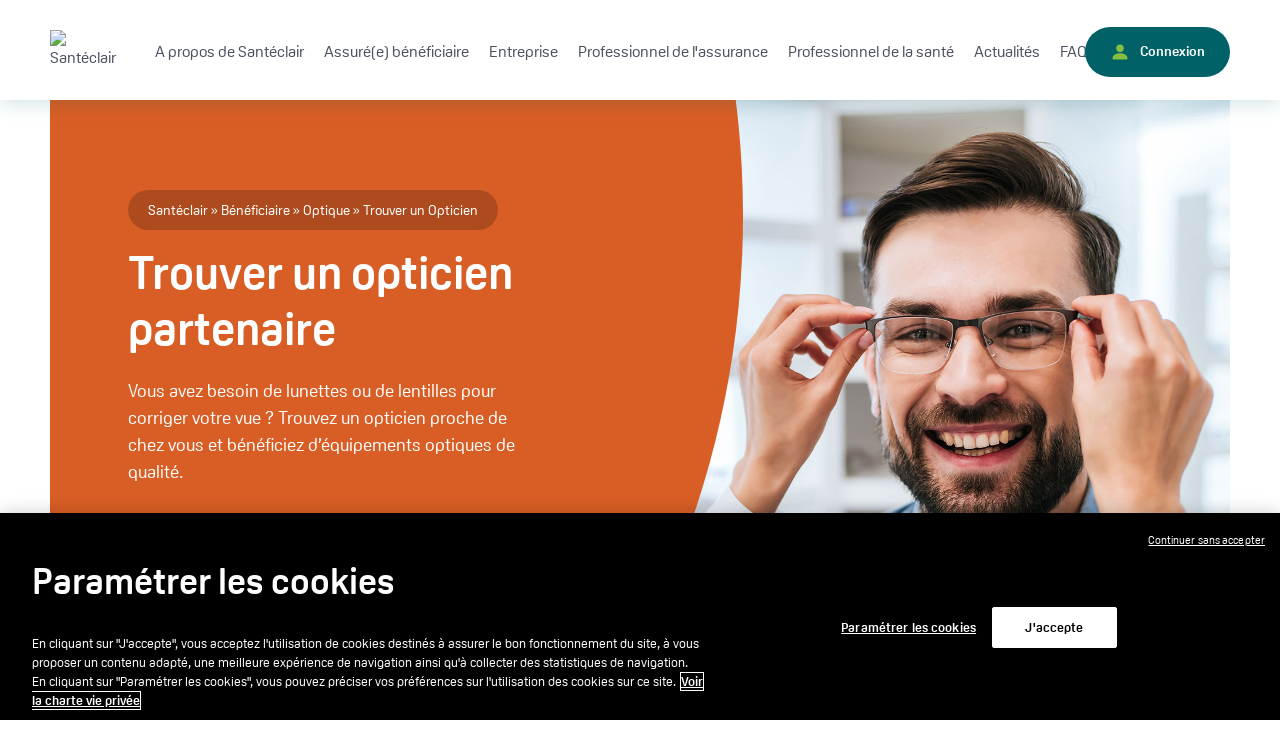

--- FILE ---
content_type: text/html; charset=UTF-8
request_url: https://www.santeclair.fr/fr/beneficiaire/optique/trouver-opticien
body_size: 21488
content:
<!DOCTYPE html>
<html lang="fr" dir="ltr" prefix="og: https://ogp.me/ns#">
<head>
  <meta charset="utf-8" />
<meta name="description" content="Géolocalisez des opticiens de qualité à prix avantageux | Verres de grande marque | +3 200 opticiens référencés" />
<link rel="canonical" href="https://www.santeclair.fr/fr/beneficiaire/optique/trouver-opticien" />
<meta name="Generator" content="Drupal 10 (https://www.drupal.org)" />
<meta name="MobileOptimized" content="width" />
<meta name="HandheldFriendly" content="true" />
<meta name="viewport" content="width=device-width, initial-scale=1.0" />
<script type="text/javascript" src="https://cdn.cookielaw.org/consent/3c8ee55d-2b1f-4d31-a2c5-5b0ca7244e2b/OtAutoBlock.js"></script>
<script type="text/javascript" charset="UTF-8" src="https://cdn.cookielaw.org/scripttemplates/otSDKStub.js" data-domain-script="3c8ee55d-2b1f-4d31-a2c5-5b0ca7244e2b"></script>
<script type="text/javascript">
function OptanonWrapper() { }
</script>
<meta name="google-site-verification" content="2RlvVTlFtW1_vbu0UCisBhVJkyTj5SlLBoZBBZTlhrM" />
<script type="text/javascript" src="https://try.abtasty.com/185fa035e1d7e1ed3691060c47d48d16.js"></script>
<link rel="icon" href="/fr/themes/custom/sante_clair/favicon.ico" type="image/vnd.microsoft.icon" />

    <title>Trouver un opticien | Santéclair</title>
    <link rel="stylesheet" media="all" href="/fr/sites/santeclair_prod/files/css/css_pG6MuP6jvpNoIprzlwV36WnOsNG1RbqqSWsOzVRiXbI.css?delta=0&amp;language=fr&amp;theme=sante_clair&amp;include=[base64]" />
<link rel="stylesheet" media="all" href="/fr/sites/santeclair_prod/files/css/css_EuHykjUhyKUDPh8s1TF3aFuiBnhORvq6_M2e-lLVo54.css?delta=1&amp;language=fr&amp;theme=sante_clair&amp;include=[base64]" />
<link rel="stylesheet" media="all" href="https://use.typekit.net/scu4dku.css" />
<link rel="stylesheet" media="all" href="/fr/sites/santeclair_prod/files/css/css__op3OED3lAfo67qBXayLtHpiqNHVb73XF3kKBZCLNwY.css?delta=3&amp;language=fr&amp;theme=sante_clair&amp;include=[base64]" />

    <script type="application/json" data-drupal-selector="drupal-settings-json">{"path":{"baseUrl":"\/fr\/","pathPrefix":"","currentPath":"node\/157","currentPathIsAdmin":false,"isFront":false,"currentLanguage":"fr"},"pluralDelimiter":"\u0003","gtag":{"tagId":"","consentMode":false,"otherIds":[],"events":[],"additionalConfigInfo":[]},"suppressDeprecationErrors":true,"ajaxPageState":{"libraries":"[base64]","theme":"sante_clair","theme_token":null},"ajaxTrustedUrl":{"form_action_p_pvdeGsVG5zNF_XLGPTvYSKCf43t8qZYSwcfZl2uzM":true},"gtm":{"tagId":null,"settings":{"data_layer":"dataLayer","include_classes":false,"allowlist_classes":"google\nnonGooglePixels\nnonGoogleScripts\nnonGoogleIframes","blocklist_classes":"customScripts\ncustomPixels","include_environment":false,"environment_id":"","environment_token":""},"tagIds":["GTM-TGDTX29"]},"user":{"uid":0,"permissionsHash":"d4e9da56b871e4a87522e4a6df813fa97edbf0e9456c9f2ff91191dcd721fb43"}}</script>
<script src="/fr/sites/santeclair_prod/files/js/js_fXshUwhvma0lbvyZWKh0N2Zl445c_3mSDvT66B-C_W8.js?scope=header&amp;delta=0&amp;language=fr&amp;theme=sante_clair&amp;include=eJyFj-EKwzAIhF8oJI9UTOvEYWaIth17-mWwPzLK_pz63cEhqZLg4kCFpiSKd4Y7PCNsyeDhuKwCPEpVdfMBPVASrSABMWwHvzAwO7njCMjHbt5Z1JNx67O1IUHDx14qGKYT601HK9-ZUXCanjd0YLFscPwPudL85zLW0Azo2re5rP5jf-QNePyCTg"></script>
<script src="/fr/modules/contrib/google_tag/js/gtag.js?t7fjek"></script>
<script src="/fr/modules/contrib/google_tag/js/gtm.js?t7fjek"></script>
<script src="https://widget.trustpilot.com/bootstrap/v5/tp.widget.bootstrap.min.js" type="text/javascript" async></script>

  </head>
  <body class="path-node page-node-type-service">
    <a href="#main-content" class="visually-hidden focusable skip-link">
      Aller au contenu principal
    </a>
    <noscript><iframe src="https://www.googletagmanager.com/ns.html?id=GTM-TGDTX29"
                  height="0" width="0" style="display:none;visibility:hidden"></iframe></noscript>

      <div class="dialog-off-canvas-main-canvas" data-off-canvas-main-canvas>
    <div class="layout-container">

  <header role="banner">
      <div class="region region-header" id="stickyNav">
   <div class="navbar-container">
    <div class="navbar-content">
      <div id="block-sante-clair-site-branding" class="block block-system block-system-branding-block">
  
    
        <a href="/fr/" rel="home" class="site-logo">
      <img src="/fr/themes/custom/sante_clair/logo.svg" alt="Santéclair" />
    </a>
      
  <div id="#toggleMenuHeader" class="toogle-menu">
    <span class="toogle"> </span>
    <span class="toogle"> </span>
    <span class="toogle"> </span>
  </div>

</div>
<nav role="navigation"  id="block-navigationprincipale" class="block block-menu navigation menu--main" aria-label="main menu" aria-labelledby="block-navigationprincipale-menu">
    

        
              <ul class="menu menu--simple-mega-menu">
                    <li class="menu-item menu-item--expanded">
        <span data-simple-mega-menu="6">A propos de Santéclair</span>
                              <div class="mega-menu-wrapper menu navigationprincipal-menu-wrapper ">
              

<div class="dropdown-mega-menu">
  <div class="title-submenu title-megamenu">
    
      <div class="field field--name-name field--type-string field--label-above field__item">A propos de santéclair</div>
  
  </div>

  <div class="simple-mega-menu mega-menu-item simple-mega-menu-type-dropdown view-mode-before">
    <div class="left-block">
      <div class="link-home">
        <a href="/fr/qui-sommes-nous" class="btn-home-dropdown">
          
      <div class="field field--name-field-image-link-home field--type-image field--label-above field__item">  <img loading="lazy" src="/fr/sites/santeclair_prod/files/2023-10/home%20%283%29.png" width="74" height="73" alt="home a propos" />

</div>
   Qui sommes-nous ?
        </a>
      </div>
      <div>
        
      <div class="field field--name-field-left-block-links field--type-entity-reference-revisions field--label-above field__item">  <div class="paragraph paragraph--type--link-block paragraph--view-mode--default">
          
  <div class="field field--name-field-links field--type-link field--label-above field__items">
          <div class="field__item"><a href="/fr/notre-mission">Notre mission</a></div>
          <div class="field__item"><a href="/fr/film-de-marque-engagement">Notre vision du monde de la santé</a></div>
          <div class="field__item"><a href="/fr/engagements-RSE">Nos engagements RSE</a></div>
          <div class="field__item"><a href="/fr/travailler-chez-santeclair/index-%C3%A9galite-homme-femme">Index de l&#039;égalité homme-femme</a></div>
          <div class="field__item"><a href="/fr/travailler-chez-santeclair">Rejoindre Santéclair</a></div>
      </div>

      </div>
</div>
  
      </div>
    </div>
  </div>
</div>


            </div>
                        </li>
                <li class="menu-item menu-item--expanded">
        <span data-simple-mega-menu="4">Assuré(e) bénéficiaire</span>
                              <div class="mega-menu-wrapper menu navigationprincipal-menu-wrapper ">
              

<div class="associe-mega-menu">
  <div class="title-submenu title-megamenu">
    
      <div class="field field--name-name field--type-string field--label-above field__item">Bénéficiaire</div>
  
  </div>

  <div class="simple-mega-menu mega-menu-item simple-mega-menu-type-associe view-mode-before">
    <div class="left-block">
      <div class="link-home">
        <a href="/fr/beneficiaire" class="btn-home">
          
      <div class="field field--name-field-image-link-home field--type-image field--label-above field__item">  <img loading="lazy" src="/fr/sites/santeclair_prod/files/2022-10/picto_menu_home.PNG" width="73" height="72" alt="Picto menu home" />

</div>
   Accueil Assuré(e) bénéficiaire
        </a> 
      </div>
      <div>
        
  <div class="field field--name-field-link-with-description field--type-entity-reference-revisions field--label-above field__items">
          <div class="field__item">  <div class="paragraph paragraph--type--link-with-description paragraph--view-mode--default">
          
      <div class="field field--name-field-link field--type-link field--label-hidden field__item"><a href="/fr/beneficiaire/acces-mysanteclair">Comment accéder à nos services ? </a></div>
  
      <div class="field field--name-field-description field--type-string field--label-hidden field__item">Découvrez comment accéder à MySantéclair depuis notre application mobile ou votre espace adhérent</div>
  
      </div>
</div>
          <div class="field__item">  <div class="paragraph paragraph--type--link-with-description paragraph--view-mode--default">
          
      <div class="field field--name-field-link field--type-link field--label-hidden field__item"><a href="/fr/beneficiaire/acces-mysanteclair/application">Appli MySantéclair</a></div>
  
      <div class="field field--name-field-description field--type-string field--label-hidden field__item">Accédez facilement à l&#039;ensemble de vos services santé 24/7</div>
  
      </div>
</div>
      </div>

      </div>
      <div class="menu-item--expanded menu-item menu-item-level-2">
        <div class="list-link">
          
      <div class="field field--name-field-left-block-title field--type-string field--label-hidden field__item">Nos domaines de soins</div>
  
        </div>
        <div class="menu submenu-level-2">
          <div class=" title-submenu-level-2">
            
      <div class="field field--name-field-left-block-title field--type-string field--label-hidden field__item">Nos domaines de soins</div>
  
          </div>
          
      <div class="field field--name-field-left-block-links field--type-entity-reference-revisions field--label-hidden field__item">  <div class="paragraph paragraph--type--link-block paragraph--view-mode--default">
          
  <div class="field field--name-field-links field--type-link field--label-above field__items">
          <div class="field__item"><a href="/fr/beneficiaire/prevention-individuelle">Prévention</a></div>
          <div class="field__item"><a href="/fr/beneficiaire/optique">Optique</a></div>
          <div class="field__item"><a href="/fr/beneficiaire/audition">Audition</a></div>
          <div class="field__item"><a href="/fr/beneficiaire/dentaire">Dentaire</a></div>
          <div class="field__item"><a href="/fr/beneficiaire/medecines-douces">Médecines douces</a></div>
          <div class="field__item"><a href="/fr/beneficiaire/sante-mentale">Santé mentale</a></div>
          <div class="field__item"><a href="/fr/beneficiaire/hospitalisation">Hospitalisation</a></div>
          <div class="field__item"><a href="/fr/beneficiaire/medecins-paramedicaux">Médecins et paramédicaux</a></div>
      </div>

      </div>
</div>
  
        </div>
      </div>
    </div>

    <div class="right-block">
      <div class="menu-item--expanded menu-item menu-item-level-2">
        
      <div class="field field--name-field-right-block-title field--type-string field--label-hidden field__item">Nos services</div>
  
        <div class="menu submenu-level-2">
          <div class=" title-submenu-level-2">
            
      <div class="field field--name-field-right-block-title field--type-string field--label-hidden field__item">Nos services</div>
  
          </div>
          <div class="submenu-container">
                          <div class="bloc-submenu">
                <div class="category-submenu">
                  
      <div class="field field--name-field-image-category field--type-image field--label-above field__item">  <img loading="lazy" src="/fr/sites/santeclair_prod/files/2022-11/Picto-assure-pinmap_1.png" width="941" height="1067" alt="Picto assuré pinmap" />

</div>
   Être orienté
                </div>
                <div class="items-submenu">
                  
  <div class="field field--name-field-links field--type-link field--label-above field__items">
          <div class="field__item"><a href="/fr/beneficiaire/trouver-professionnel-sante">Trouver un professionnel de la santé</a></div>
          <div class="field__item"><a href="/fr/beneficiaire/choisir-meilleur-etablissement-hospitalier">Choisir le meilleur établissement hospitalier</a></div>
          <div class="field__item"><a href="/fr/beneficiaire/trouver-psy">Trouver un psy</a></div>
          <div class="field__item"><a href="/fr/beneficiaire/infirmiere-domicile">Trouver une infirmière à domicile</a></div>
          <div class="field__item"><a href="/fr/beneficiaire/trouver-service-urgence">Trouver un service d&#039;urgence</a></div>
          <div class="field__item"><a href="/fr/beneficiaire/analyse-symptomes">Analyser mes symptômes</a></div>
      </div>

                </div>
              </div>
                          <div class="bloc-submenu">
                <div class="category-submenu">
                  
      <div class="field field--name-field-image-category field--type-image field--label-above field__item">  <img loading="lazy" src="/fr/sites/santeclair_prod/files/2022-10/pointer-orange.png" width="18" height="20" alt="Pointer" />

</div>
   Être conseillé
                </div>
                <div class="items-submenu">
                  
  <div class="field field--name-field-links field--type-link field--label-above field__items">
          <div class="field__item"><a href="/fr/beneficiaire/deuxieme-avis-medical">Bénéficier d&#039;un 2e avis médical</a></div>
          <div class="field__item"><a href="/fr/beneficiaire/conseil-hospitalisation">Préparer mon hospitalisation</a></div>
          <div class="field__item"><a href="/fr/beneficiaire/analyse-symptomes">Analyser mes symptômes</a></div>
          <div class="field__item"><a href="/fr/beneficiaire/automedication">Trouver le médicament qui me convient</a></div>
          <div class="field__item"><a href="/fr/beneficiaire/programme-sommeil">Mieux dormir</a></div>
          <div class="field__item"><a href="/fr/beneficiaire/programme-nutrition">Atteindre mes objectifs nutritionnels</a></div>
          <div class="field__item"><a href="/fr/beneficiaire/programme-bien-etre-mental">Améliorer mon bien-être mental</a></div>
          <div class="field__item"><a href="/fr/beneficiaire/programme-activite-physique">Améliorer ma condition physique</a></div>
          <div class="field__item"><a href="/fr/beneficiaire/conseil-lunettes">Être conseillé sur mes lunettes</a></div>
          <div class="field__item"><a href="/fr/beneficiaire/evaluation-habitudes-vie">Evaluation mes habitudes de vie pour ma santé</a></div>
          <div class="field__item"><a href="/fr/beneficiaire/programme-arret-du-tabac">Arrêter de fumer pour de bon</a></div>
      </div>

                </div>
              </div>
                          <div class="bloc-submenu">
                <div class="category-submenu">
                  
      <div class="field field--name-field-image-category field--type-image field--label-above field__item">  <img loading="lazy" src="/fr/sites/santeclair_prod/files/2022-10/pointer-orange_0.png" width="18" height="20" alt="Pointer" />

</div>
   Dépenser moins
                </div>
                <div class="items-submenu">
                  
  <div class="field field--name-field-links field--type-link field--label-above field__items">
          <div class="field__item"><a href="/fr/beneficiaire/analyse-devis">Analyser mon devis</a></div>
          <div class="field__item"><a href="/fr/beneficiaire/teleconsultation-medicale">Réaliser une téléconsultation</a></div>
          <div class="field__item"><a href="/fr/beneficiaire/consultation-video-psy">Réaliser une consultation vidéo avec un psy</a></div>
          <div class="field__item"><a href="/fr/beneficiaire/achat-lentilles-moins-cheres">Acheter mes lentilles en ligne</a></div>
          <div class="field__item"><a href="/fr/beneficiaire/trouver-professionnels-sante-partenaires-santeclair">Trouver un professionnel de la santé partenaire Santéclair</a></div>
      </div>

                </div>
              </div>
                      </div>
        </div>
      </div>
    </div>

    <div class="bottom-block">
      <div class="link-faq">
        <a href="/fr/beneficiaire/decouvrir-mysanteclair" class="btn-bottom">
           <span>Découvrir MySantéclair </span>
        </a>
      </div>
      <div class="link-santeclair">
        <a href="/fr/beneficiaire/acces-mysanteclair/creer-compte" class="btn-bottom">
          <span>Créer son compte MySantéclair</span> 
        </a> 
      </div>
    </div>
  </div>
</div>

            </div>
                        </li>
                <li class="menu-item menu-item--expanded">
        <a href="/fr/entreprises" data-simple-mega-menu="7" data-drupal-link-system-path="node/585">Entreprise</a>
                              <div class="mega-menu-wrapper menu navigationprincipal-menu-wrapper ">
              

<div class="dropdown-mega-menu">
  <div class="title-submenu title-megamenu">
    
      <div class="field field--name-name field--type-string field--label-above field__item">Entreprise</div>
  
  </div>

  <div class="simple-mega-menu mega-menu-item simple-mega-menu-type-dropdown view-mode-before">
    <div class="left-block">
      <div class="link-home">
        <a href="/fr/entreprises" class="btn-home-dropdown">
          
      <div class="field field--name-field-image-link-home field--type-image field--label-above field__item">  <img loading="lazy" src="/fr/sites/santeclair_prod/files/2024-12/Picto-pro-assurance-maison.png" width="161" height="161" alt="picto entreprise homepage" />

</div>
   Accueil Entreprise
        </a>
      </div>
      <div>
        
      <div class="field field--name-field-left-block-links field--type-entity-reference-revisions field--label-above field__item">  <div class="paragraph paragraph--type--link-block paragraph--view-mode--default">
          
  <div class="field field--name-field-links field--type-link field--label-above field__items">
          <div class="field__item"><a href="/fr/entreprise/prevention-sante-entreprise">Notre offre Prévention santé en entreprise</a></div>
      </div>

      </div>
</div>
  
      </div>
    </div>
  </div>
</div>


            </div>
                        </li>
                <li class="menu-item menu-item--expanded">
        <span data-simple-mega-menu="1">Professionnel de l&#039;assurance</span>
                              <div class="mega-menu-wrapper menu navigationprincipal-menu-wrapper ">
              

<div class="dropdown-mega-menu">
  <div class="title-submenu title-megamenu">
    
      <div class="field field--name-name field--type-string field--label-above field__item">Professionnel de l&#039;assurance</div>
  
  </div>

  <div class="simple-mega-menu mega-menu-item simple-mega-menu-type-dropdown view-mode-before">
    <div class="left-block">
      <div class="link-home">
        <a href="/fr/professionnel-assurance" class="btn-home-dropdown">
          
      <div class="field field--name-field-image-link-home field--type-image field--label-above field__item">  <img loading="lazy" src="/fr/sites/santeclair_prod/files/2022-12/Picto-pro-assurance-maison.png" width="161" height="161" alt="Picto professionnel assurance maison" />

</div>
   Accueil professionnel de l&#039;assurance
        </a>
      </div>
      <div>
        
      <div class="field field--name-field-left-block-links field--type-entity-reference-revisions field--label-above field__item">  <div class="paragraph paragraph--type--link-block paragraph--view-mode--default">
          
  <div class="field field--name-field-links field--type-link field--label-above field__items">
          <div class="field__item"><a href="/fr/professionnel-assurance/plateforme-service-sante-mysanteclair">Plateforme de services santé MySantéclair</a></div>
          <div class="field__item"><a href="/fr/professionnel-assurance/reseaux-soins-santeclair">Réseaux de soins</a></div>
          <div class="field__item"><a href="/fr/professionnel-assurance/etude-impact-technique">Etude d&#039;impact technique</a></div>
          <div class="field__item"><a href="/fr/professionnel-assurance/lutte-anti-fraude">Lutte anti-fraude</a></div>
          <div class="field__item"><a href="/fr/professionnel-assurance/analyse-devis-conseil">Analyse de devis conseil</a></div>
          <div class="field__item"><a href="/fr/professionnel-assurance/prevention">Prévention</a></div>
          <div class="field__item"><a href="/fr/professionnel-assurance/tiers-payant-complementaire">Tiers payant complémentaire</a></div>
          <div class="field__item"><a href="/fr/professionnel-assurance/solutions-courtier-assurance-sante">Nos solutions dédiées aux courtiers</a></div>
      </div>

      </div>
</div>
  
      </div>
    </div>
  </div>
</div>


            </div>
                        </li>
                <li class="menu-item menu-item--expanded">
        <span data-simple-mega-menu="3">Professionnel de la santé</span>
                              <div class="mega-menu-wrapper menu navigationprincipal-menu-wrapper ">
              

<div class="dropdown-mega-menu">
  <div class="title-submenu title-megamenu">
    
      <div class="field field--name-name field--type-string field--label-above field__item">Professionnel de la santé</div>
  
  </div>

  <div class="simple-mega-menu mega-menu-item simple-mega-menu-type-dropdown view-mode-before">
    <div class="left-block">
      <div class="link-home">
        <a href="/fr/professionnel-sante" class="btn-home-dropdown">
          
      <div class="field field--name-field-image-link-home field--type-image field--label-above field__item">  <img loading="lazy" src="/fr/sites/santeclair_prod/files/2024-03/Home%20PS.png" width="74" height="73" alt="Picto menu PS" />

</div>
   Accueil professionnel de la santé
        </a>
      </div>
      <div>
        
      <div class="field field--name-field-left-block-links field--type-entity-reference-revisions field--label-above field__item">  <div class="paragraph paragraph--type--link-block paragraph--view-mode--default">
          
  <div class="field field--name-field-links field--type-link field--label-above field__items">
          <div class="field__item"><a href="/fr/professionnel-sante/convention-partenariat-tiers-payant">Partenariat et Tiers-payant SC</a></div>
          <div class="field__item"><a href="/fr/professionnel-sante/convention-tiers-payant-tpplus">Tiers-payant TP+</a></div>
          <div class="field__item"><a href="/fr/professionnel-sante/convention-partenariat-simple">Partenariat simple SC</a></div>
          <div class="field__item"><a href="https://services.santeclair.fr/professionnel-sante/compte/creation">Créer mon espace Management d&#039;activités</a></div>
      </div>

      </div>
</div>
  
      </div>
    </div>
  </div>
</div>


            </div>
                        </li>
                <li class="menu-item">
        <a href="/fr/actualites-beneficiaire" data-drupal-link-system-path="node/309">Actualités</a>
              </li>
                <li class="menu-item">
        <a href="/fr/faq" data-drupal-link-system-path="node/33">FAQ</a>
              </li>
        </ul>
  

  

</nav>

<nav role="navigation"  id="block-connexion" class="block block-menu navigation menu--connexion" aria-label="Dropdown menu connexion link" aria-labelledby="block-connexion-menuconnexion">
        

              <ul class="menu menu--simple-mega-menu">
                    <li class="menu-item dropdown dropdown-connexion">
         <a class="nav-link-connexion dropdown-toggle" href="#" id="#navbarDropdownMenuConnexionLink" data-bs-toggle="dropdown" aria-haspopup="true" aria-expanded="false">
          <svg xmlns="http://www.w3.org/2000/svg" width="18" height="18" fill="currentColor" class="bi bi-person-fill picto-connexion" viewBox="0 0 16 16">
            <path d="M3 14s-1 0-1-1 1-4 6-4 6 3 6 4-1 1-1 1zm5-6a3 3 0 1 0 0-6 3 3 0 0 0 0 6"/>
          </svg>
          <span class="hide-mobile">Connexion</span>
        </a>
                  <div class="mega-menu-wrapper menu connexion-menu-wrapper dropdown-menu dropdown-menu-lg-end" aria-label="DropdownMenuConnexionLink" aria-labelledby="#navbarDropdownMenuConnexionLink">
            
<div class="connexion-mega-menu dropdown-item">
  <a class="link-close" href="#" role="button">FERMER 
    <svg xmlns="http://www.w3.org/2000/svg" width="18" height="18" fill="currentColor" class="bi bi-x picto-connexion-close" viewBox="0 0 16 16">
      <path d="M4.646 4.646a.5.5 0 0 1 .708 0L8 7.293l2.646-2.647a.5.5 0 0 1 .708.708L8.707 8l2.647 2.646a.5.5 0 0 1-.708.708L8 8.707l-2.646 2.647a.5.5 0 0 1-.708-.708L7.293 8 4.646 5.354a.5.5 0 0 1 0-.708"/>
    </svg>
  </a>
  <div class="simple-mega-menu mega-menu-item simple-mega-menu-type-connexion view-mode-before">
    <div class="left-block">
     <div class="left-block--header">
        <div class="header-icon">
      <div class="field field--name-field-left-icon field--type-entity-reference field--label-above field__item"><article class="media media--type-image media--view-mode-default">
  
      
      <div class="field field--name-field-media-image field--type-image field--label-visually_hidden field__item">  <img loading="lazy" src="/fr/sites/santeclair_prod/files/styles/wide/public/2022-11/pin-map-assure_1.png?itok=aV3UCs2w" width="161" height="161" alt="Pin Map Assuré" class="image-style-wide" />


</div>
  
  </article>
</div>
  </div>
        <div class="title-bloc">
      <div class="field field--name-field-left-block-title field--type-string field--label-above field__item">Assuré(e) bénéficiaire</div>
  </div>
      </div>
      <div class="left-block--body">
        
      <div class="field field--name-field-left-content field--type-text-long field--label-above field__item"><p class="blue-bullet-title">Accédez à nos services santé via votre complémentaire santé</p><p class="bullet-description"><strong>Quelle est votre complémentaire (ou mutuelle) ?&nbsp;</strong></p><p class="bullet-description"><span style="color:var(--colorGinText);">Son nom figure sur votre carte de tiers payant.</span></p></div>
  
        
      <div class="field field--name-field-left-form field--type-webform field--label-above field__item"><form class="webform-submission-form webform-submission-add-form webform-submission-connexion-assure-form-form webform-submission-connexion-assure-form-add-form webform-submission-connexion-assure-form-simple_mega_menu-5-form webform-submission-connexion-assure-form-simple_mega_menu-5-add-form webform-submission-connexion-assure-form-simple-mega-menu-5-add-form js-webform-details-toggle webform-details-toggle" data-drupal-selector="webform-submission-connexion-assure-form-simple-mega-menu-5-add-form" action="/fr/beneficiaire/optique/trouver-opticien" method="post" id="webform-submission-connexion-assure-form-simple-mega-menu-5-add-form" accept-charset="UTF-8">
  
  <div class="js-form-item form-item js-form-type-select form-type-select js-form-item-liste-complementaire form-item-liste-complementaire form-no-label">
      <label for="edit-liste-complementaire--2" class="visually-hidden js-form-required form-required">Liste complémentaire</label>
        <select data-webform-required-error="Veuillez sélectionner votre complémentaire" data-drupal-selector="edit-liste-complementaire" class="webform-entity-select form-select required" id="edit-liste-complementaire--2" name="liste_complementaire" required="required" aria-required="true"><option value="" selected="selected">- Sélectionner -</option><option value="14">ALLIANZ</option><option value="15">AON</option><option value="16">APGIS</option><option value="17">AREAS ASSURANCES</option><option value="18">BALOO</option><option value="19">BCAC</option><option value="20">BPCE MUTUELLE</option><option value="21">CARCEPT PREV</option><option value="23">CGRM</option><option value="29">COLLECTEAM LA CHAPELLE SAINT MESMIN</option><option value="24">COLLECTEAM REIMS</option><option value="30">COMPLEVIE</option><option value="31">CPMS</option><option value="41">DIOT BY HELIUM</option><option value="47">FFA</option><option value="34">GENERATION</option><option value="35">GEREP</option><option value="36">GESTINEO</option><option value="38">GMF</option><option value="40">HELIUM</option><option value="42">HEMOS - PLANSANTE</option><option value="37">HENNER</option><option value="43">INTERIALE</option><option value="45">LA BANQUE POSTALE ASSURANCE SANTE</option><option value="46">LAMIE MUTUELLE</option><option value="49">MAAF</option><option value="123">MALAKOFF HUMANIS</option><option value="51">MAPA</option><option value="152">MEILLEURTAUX - IG SANTE</option><option value="12">MEILLEURTAUX - SG SANTE</option><option value="54">MERCER</option><option value="55">MGAS</option><option value="56">MGC</option><option value="145">MGEFI</option><option value="57">MGP</option><option value="58">MMA</option><option value="59">MMA ENTREPRISE</option><option value="154">MMA ENTREPRISE - SMI</option><option value="60">MNPAF (MUTUELLE AIR FRANCE)</option><option value="153">MSPP</option><option value="50">MUTUELLE D&#039;ASSURANCE DE LA BOULANGERIE</option><option value="61">MUTUELLE DES PAYS DE VILAINE</option><option value="150">MUTUELLE DU GROUPE BNP PARIBAS</option><option value="62">MUTUELLE ENTRAIN</option><option value="53">MUTUELLES DU SOLEIL</option><option value="91">NOVEOCARE (CETIM)</option><option value="63">NYMPHEA SANTE</option><option value="64">PLANSANTE</option><option value="122">PLANSANTE KLESIA</option><option value="143">PRAGA</option><option value="66">ROEDERER</option><option value="68">SAFIAG</option><option value="69">SG SANTE</option><option value="67">SIMAX</option><option value="151">SMABTP</option><option value="70">SMI</option><option value="71">SPVIE ASSURANCES</option><option value="72">SURAVENIR ASSURANCES (A COMME ASSURE)</option><option value="73">SURAVENIR ASSURANCES (CREDIT MUTUEL DE BRETAGNE)</option><option value="74">SURAVENIR ASSURANCES (CREDIT MUTUEL DU SUD-OUEST)</option><option value="75">SURAVENIR ASSURANCES (CREDIT MUTUEL MACIF CENTRAL)</option><option value="76">SURAVENIR ASSURANCES (NOVELIA)</option><option value="77">UNEO</option><option value="144">UNICED</option><option value="78">VERSPIEREN</option><option value="79">VIVINTER</option><option value="39">WTW FRANCE</option></select>

        </div>
<div id="edit-lien-trouver-complementaire--2" class="js-form-item form-item js-form-type-processed-text form-type-processed-text js-form-item- form-item- form-no-label">
        <p><a href="/fr/complementaire-sante-non-partenaire" title="Je ne trouve pas ma complémentaire">Je ne trouve pas ma complémentaire</a></p>

        </div>
<div data-drupal-selector="edit-actions" class="form-actions webform-actions js-form-wrapper form-wrapper" id="edit-actions--3"><input class="webform-button--submit btn--primary button button--primary js-form-submit form-submit" data-drupal-selector="edit-actions-submit-2" type="submit" id="edit-actions-submit--2" name="op" value="Valider" />

</div>
<input autocomplete="off" data-drupal-selector="form-39xzzyqejvjsrtzph4-veq-krgyinyfaku-60-dtv5y" type="hidden" name="form_build_id" value="form-39xzzYqEJVJSRtzPh4-vEq_KRGYinYfAKU-60_dTV5Y" />
<input data-drupal-selector="edit-webform-submission-connexion-assure-form-simple-mega-menu-5-add-form" type="hidden" name="form_id" value="webform_submission_connexion_assure_form_simple_mega_menu_5_add_form" />


  
</form>
</div>
  
      </div>
    </div>

    <div class="right-block">
      <div class="right-first-block">
        <div class="right-first-block--header">
          <div class="header-icon">
      <div class="field field--name-field-right-first-icon field--type-entity-reference field--label-above field__item"><article class="media media--type-image media--view-mode-default">
  
      
      <div class="field field--name-field-media-image field--type-image field--label-visually_hidden field__item">  <img loading="lazy" src="/fr/sites/santeclair_prod/files/styles/wide/public/2022-11/pin-map-pro-sante_0.png_0.png?itok=xjh0nW4-" width="128" height="146" alt="Professionnels de la santé" class="image-style-wide" />


</div>
  
  </article>
</div>
  </div>
          <div class="title-bloc">
      <div class="field field--name-field-right-first-title field--type-string field--label-above field__item">Professionnel de la santé</div>
  </div>
        </div>
        <div class="right-first-block--body">
          <div class="field--type-link field--label-above field__item">
            <a href="https://services.santeclair.fr/professionnel-sante/connexion#block-" class="btn">Connectez-vous ici</a>
          </div>
        </div>
      </div>
      <div class="right-second-block">
        <div class="right-second-block--header">
          <div class="header-icon">
      <div class="field field--name-field-right-second-icon field--type-entity-reference field--label-above field__item"><article class="media media--type-image media--view-mode-default">
  
      
      <div class="field field--name-field-media-image field--type-image field--label-visually_hidden field__item">  <img loading="lazy" src="/fr/sites/santeclair_prod/files/styles/wide/public/2022-11/pin-map-pro-assurance_0.png_0.png?itok=GnoHPORK" width="128" height="146" alt="Professionnels de l&#039;assurance" class="image-style-wide" />


</div>
  
  </article>
</div>
  </div>
          <div class="title-bloc">
      <div class="field field--name-field-right-second-title field--type-string field--label-above field__item">Professionnel de l&#039;assurance</div>
  </div>
        </div>
        <div class="right-second-block--body">
          <div class="field--type-link field--label-above field__item">
            <a href="/fr/professionnel-assurance/connexion#block-" class="btn">Connectez-vous ici</a>
          </div>
        </div>
       </div> 
    </div>
  </div>
</div>

          </div>
              </li>
        </ul>
  

  </nav>
 
    </div>
   </div>
  </div>

  </header>

  <main role="main">
      <a id="main-content" tabindex="-1"></a>
      <div class="layout-content">
          <div class="region region-content">
    <div data-drupal-messages-fallback class="hidden"></div>
<div id="block-sante-clair-content" class="block block-system block-system-main-block">
  
    
      
<div class="node node--type-service node--view-mode-full orange">
      
      <div class="field field--name-field-paragraph-hero field--type-entity-reference-revisions field--label-above field__item">
  
  <div class="paragraph paragraph--type--hero paragraph--view-mode--default">
        <div class="hero--content container-main">
            <nav class="breadcrumb" role="navigation" aria-labelledby="system-breadcrumb">
    <p id="system-breadcrumb" class="visually-hidden">Fil d'Ariane</p>
    <ol>
          <li>
                  <a href="/fr/">Santéclair</a>
              </li>
          <li>
                  <a href="/fr/beneficiaire">Bénéficiaire</a>
              </li>
          <li>
                  <a href="/fr/beneficiaire/optique">Optique</a>
              </li>
          <li>
                  Trouver un Opticien
              </li>
        </ol>
  </nav>

        
        <h1>
      <div class="field field--name-field-title field--type-string field--label-visually_hidden field__item">Trouver un opticien partenaire</div>
  </h1>
    
              <p>
      <div class="field field--name-field-body field--type-text-long field--label-above field__item"><p>Vous avez besoin de lunettes ou de lentilles pour corriger votre vue ? Trouvez un opticien proche de chez vous et bénéficiez d’équipements optiques de qualité.</p></div>
  </p>
              <div class="hero--tags">
                  <p class="tag">Verres de grandes marques</p>
                  <p class="tag">Tarifs préférentiels</p>
                  <p class="tag">Collection de montures Nocle Origine France Garantie</p>
              </div>
      </div>

  <div class="hero--image">
    <img src="/fr/sites/santeclair_prod/files/2022-11/Trouver-opticien.jpg" alt="Opticien essai lunettes vue "/>
    <div class="circle-white"></div>
  </div>

        <div class="hero--btn-container">
                  <a name="openConnexionMenu" class="btn btn--primary link-action" href="#">
            Accédez au service
          </a>
        
              <div class="infos-action">
          <p>Service inclus grâce aux complémentaires santé partenaires</p>
        </div>
          </div>
    </div>
</div>
  
    
  <div class="field field--name-field-paragraphs field--type-entity-reference-revisions field--label-above field__items">
          <div class="field__item">
  
  <div class="paragraph paragraph--type--service-presentation paragraph--view-mode--default">
      <div id="block-" class="container-main block-paragraph">
              <h2>Le service de géolocalisation d’opticiens, c’est quoi ?</h2>
              <p class="sub-title">Ce service vous permet de trouver un opticien à proximité de chez vous afin d’obtenir des lunettes de qualité à tarifs préférentiels.</p>
        <div class="block-content-paragraph">
              <div class="block-paragraph-img img-position-0 ">
          
      <div class="field field--name-field-service-presentation-image field--type-entity-reference field--label-above field__item"><article class="media media--type-image media--view-mode-default">
  
      
      <div class="field field--name-field-media-image field--type-image field--label-visually_hidden field__item">  <img loading="lazy" src="/fr/sites/santeclair_prod/files/styles/wide/public/2022-11/Trouver-opticien-personne-agee.png?itok=wmFIc8Ua" width="320" height="322" alt="Opticien personne âgée essai lunettes" class="image-style-wide" />


</div>
  
  </article>
</div>
  
        </div>
                    <div class="block-paragraph-infos">
          
  <div class="field field--name-field-paragraph-bullet-wysiwyg field--type-entity-reference-revisions field--label-above field__items">
          <div class="field__item">
  
  <div class="paragraph paragraph--type--bullet-icon-wysiwyg paragraph--view-mode--default">
              <div class="bullet-icon-paragraph">
        <img src="/fr/sites/santeclair_prod/files/2023-09/picto-assure-point-cle_1%20%282%29.png" alt="picto assure point cle"/>
      </div>
              
      <div class="field field--name-field-body field--type-text-long field--label-above field__item"><p class="blue-bullet-title">Une mise en relation avec un opticien</p><p class="bullet-description">Des opticiens engagés pour vous proposer des équipements de qualité à tarifs préférentiels adaptés à votre besoin et votre budget.</p></div>
  
      </div>
</div>
          <div class="field__item">
  
  <div class="paragraph paragraph--type--bullet-icon-wysiwyg paragraph--view-mode--default">
              <div class="bullet-icon-paragraph">
        <img src="/fr/sites/santeclair_prod/files/2023-09/picto-assure-point-cle_1%20%282%29.png" alt="picto assure point cle"/>
      </div>
              
      <div class="field field--name-field-body field--type-text-long field--label-above field__item"><p class="blue-bullet-title">Des verres de grandes marques</p><p class="bullet-description">L’accès à des verres performants et uniquement de grandes marques (Essilor, Nikon Verres Optiques, Seiko ou Zeiss).</p></div>
  
      </div>
</div>
          <div class="field__item">
  
  <div class="paragraph paragraph--type--bullet-icon-wysiwyg paragraph--view-mode--default">
              <div class="bullet-icon-paragraph">
        <img src="/fr/sites/santeclair_prod/files/2023-09/picto-assure-point-cle_1%20%282%29.png" alt="picto assure point cle"/>
      </div>
              
      <div class="field field--name-field-body field--type-text-long field--label-above field__item"><p class="blue-bullet-title">De nombreux services proposés</p><p class="bullet-description">L’accès à de nombreux autres services : examens de vue, contactologie, prise de mesures numériques…</p></div>
  
      </div>
</div>
      </div>

        </div>
          </div>
          
          </div>
  </div>
</div>
          <div class="field__item">  
  

  <div class="paragraph paragraph--type--service-advantages paragraph--view-mode--default">
              <div class="container-avantages-services container-main">
                          <h2>
            Les avantages du service
          </h2>
                          <p class="sub-title">
            Nos opticiens partenaires vous proposent des équipements de qualité même à petits budgets.
          </p>
              </div>
      <div class="container-background">
                        <div class="container-cards">
            <div class="swiper-container swiper4-1 container-main">
              <div id="swiper" class="swiper-wrapper">
                
  <div class="swiper-slide swiper-lazy">
    <div class="field field--name-field-paragraph-cards field--type-entity-reference-revisions field--label-above field__item">
        <div class="paragraph paragraph--type--section-cards paragraph--view-mode--default">
          
      <div class="field field--name-field-image-card field--type-entity-reference field--label-above field__item"><article class="media media--type-image media--view-mode-default">
  
      
      <div class="field field--name-field-media-image field--type-image field--label-visually_hidden field__item">  <img loading="lazy" src="/fr/sites/santeclair_prod/files/styles/wide/public/2022-11/Picto-assure-avantage.png?itok=4lNvxaYh" width="219" height="219" alt="Picto assuré avantage" class="image-style-wide" />


</div>
  
  </article>
</div>
  
      <div class="field field--name-field-card-text field--type-text-long field--label-above field__item"><p class="blue-bullet-title">Tiers-payant</p><p class="bullet-description">Aucune avance de frais grâce au tiers-payant (1).</p></div>
  
      </div>

    </div>
  </div>
  <div class="swiper-slide swiper-lazy">
    <div class="field field--name-field-paragraph-cards field--type-entity-reference-revisions field--label-above field__item">
        <div class="paragraph paragraph--type--section-cards paragraph--view-mode--default">
          
      <div class="field field--name-field-image-card field--type-entity-reference field--label-above field__item"><article class="media media--type-image media--view-mode-default">
  
      
      <div class="field field--name-field-media-image field--type-image field--label-visually_hidden field__item">  <img loading="lazy" src="/fr/sites/santeclair_prod/files/styles/wide/public/2022-11/Picto-assure-avantage.png?itok=4lNvxaYh" width="219" height="219" alt="Picto assuré avantage" class="image-style-wide" />


</div>
  
  </article>
</div>
  
      <div class="field field--name-field-card-text field--type-text-long field--label-above field__item"><p class="blue-bullet-title">Économies</p><p class="bullet-description">Des tarifs préférentiels sur les verres de grandes marques, 15% minimum de remise sur les montures et sur les autres produits de magasin (produit d'entretien, solaires de grandes marques (2)), ou encore des tarifs attractifs sur les lentilles.</p></div>
  
      </div>

    </div>
  </div>
  <div class="swiper-slide swiper-lazy">
    <div class="field field--name-field-paragraph-cards field--type-entity-reference-revisions field--label-above field__item">
        <div class="paragraph paragraph--type--section-cards paragraph--view-mode--default">
          
      <div class="field field--name-field-image-card field--type-entity-reference field--label-above field__item"><article class="media media--type-image media--view-mode-default">
  
      
      <div class="field field--name-field-media-image field--type-image field--label-visually_hidden field__item">  <img loading="lazy" src="/fr/sites/santeclair_prod/files/styles/wide/public/2022-11/Picto-assure-avantage.png?itok=4lNvxaYh" width="219" height="219" alt="Picto assuré avantage" class="image-style-wide" />


</div>
  
  </article>
</div>
  
      <div class="field field--name-field-card-text field--type-text-long field--label-above field__item"><p class="blue-bullet-title">Garanties</p><p class="bullet-description">En cas d’inadaptation visuelle, vous disposez de la garantie «&nbsp;satisfait ou échangé&nbsp;» (3). Et en cas de casse, bénéficiez d’une garantie sans franchise de 2 ans (4).</p></div>
  
      </div>

    </div>
  </div>
  <div class="swiper-slide swiper-lazy">
    <div class="field field--name-field-paragraph-cards field--type-entity-reference-revisions field--label-above field__item">
        <div class="paragraph paragraph--type--section-cards paragraph--view-mode--default">
          
      <div class="field field--name-field-image-card field--type-entity-reference field--label-above field__item"><article class="media media--type-image media--view-mode-default">
  
      
      <div class="field field--name-field-media-image field--type-image field--label-visually_hidden field__item">  <img loading="lazy" src="/fr/sites/santeclair_prod/files/styles/wide/public/2022-11/Picto-assure-avantage.png?itok=4lNvxaYh" width="219" height="219" alt="Picto assuré avantage" class="image-style-wide" />


</div>
  
  </article>
</div>
  
      <div class="field field--name-field-card-text field--type-text-long field--label-above field__item"><p class="blue-bullet-title">Offre petits budgets</p><p class="bullet-description">Offreclair, votre équipement "100% santé", sans reste à charge avec des verres de grandes marques et une monture Nocle "Origine France Garantie&nbsp;" (5).</p></div>
  
      </div>

    </div>
  </div>

              </div>
              <div class="swiper-pagination"></div>
            </div>
          </div>
                            </div>
      </div>

</div>
          <div class="field__item">    <div class="paragraph paragraph--type--service-questions paragraph--view-mode--default container-main">
          
      <div class="field field--name-field-image-service-questions field--type-entity-reference field--label-above field__item"><article class="media media--type-image media--view-mode-default">
  
      
      <div class="field field--name-field-media-image field--type-image field--label-visually_hidden field__item">  <img loading="lazy" src="/fr/sites/santeclair_prod/files/styles/wide/public/2024-12/PetitBandeau_STC_Page_Nocle.jpg?itok=w2-jSSZh" width="943" height="498" alt="collection de montures Nocle" class="image-style-wide" />


</div>
  
  </article>
</div>
  
              <div class="block-paragraph-infos ">
          <h2>Découvrez la collection Origine France Garantie</h2>
          
  <div class="field field--name-field-paragraph-bullet-wysiwyg field--type-entity-reference-revisions field--label-above field__items">
          <div class="field__item">
  
  <div class="paragraph paragraph--type--bullet-icon-wysiwyg paragraph--view-mode--default">
                  
      <div class="field field--name-field-body field--type-text-long field--label-above field__item"><p>Nocle, ce sont des montures qui ont des valeurs : biosourcées, économiques et qui en plus sont en plus fabriquées en France !</p><p>&nbsp;</p><p><a class="btn btn--primary" href="https://www.santeclair.fr/fr/beneficiaire/optique/collection-nocle" target="_blank" title="Découvrir la collection" rel="noopener">Découvrir la collection</a></p></div>
  
      </div>
</div>
      </div>

        </div>
            </div>
</div>
          <div class="field__item">  
  <div class="paragraph paragraph--type--services-infos-block paragraph--view-mode--default">
            <div class="container-services-infos container-main">
        <div class="header">
                        <h2>
                4 grandes marques de verres sélectionnées pour la qualité, la fiabilité et la précision de leurs produits
            </h2>
                                    <div class="sub-title">
                Santéclair a sélectionné pour ses bénéficiaires 4 grandes marques de verres mondialement reconnues. A la pointe de la technologie, elles investissent fortement dans la recherche, le développement et l&#039;innovation. Avec l’une ou plusieurs de ces 4 marques référencées chez votre opticien partenaire, vous avez accès à des verres de qualité hautement performants, à des tarifs préférentiels, pour un rapport qualité/prix parmi les plus intéressants du marché.
            </div>
                    </div>
        <div class="content">
                            
      <div class="field field--name-field-premiers-services-articles field--type-entity-reference-revisions field--label-above field__item">  <div class="paragraph paragraph--type--service-articles-group paragraph--view-mode--default">
          
  <div class="field field--name-field-service-block field--type-entity-reference-revisions field--label-above field__items">
          <div class="field__item">

<div class="node node--type-service-article node--promoted node--view-mode-default">
        <a href="#collapseService617" role="button" data-bs-toggle="collapse" data-bs-target="#collapseService617"  aria-expanded="true" aria-controls="collapseService617" onclick="arrowServiceRotate(617)">
        <div class="question-service">
          
                            <h3><span class="field field--name-title field--type-string field--label-hidden">Une sélection selon des critères spécifiques</span>
</h3>
                        
          <button type="button" class="btn btn-faq" id="collapse617" value="collapseFaq">
            <svg xmlns="http://www.w3.org/2000/svg" width="18" height="18" fill="currentColor" class="bi bi-chevron-down" viewBox="0 0 16 16">
              <path fill-rule="evenodd" d="M1.646 4.646a.5.5 0 0 1 .708 0L8 10.293l5.646-5.647a.5.5 0 0 1 .708.708l-6 6a.5.5 0 0 1-.708 0l-6-6a.5.5 0 0 1 0-.708"/>
            </svg>
          </button>
        </div>
      </a>
      <div id="collapseService617" class="collapse">
        <div class="article-service">
                      <h2>
      <div class="field field--name-field-title-article field--type-string field--label-above field__item">Des verres pour tous les porteurs</div>
  </h2>
                                  
                    <div class="article-service-content">
                                <div class="block-img img-position-1">
                      
      <div class="field field--name-field-image-article field--type-entity-reference field--label-above field__item">  <img loading="lazy" src="/fr/sites/santeclair_prod/files/2024-07/Verriers-partenaires.jpg" width="1090" height="733" alt="verriers partenaires Santélcair" />

</div>
  
                  </div>
                                              
      <div class="field field--name-field-body field--type-text-long field--label-above field__item"><p>Les verriers Essilor, Nikon Verres Optiques, Seiko et Zeiss partenaires ont été sélectionnés selon des critères spécifiques pour répondre avec exigence à tous les porteurs de lunettes : <strong>Qualité, Innovation, Engagement sociétal et environnemental.</strong></p><p>Les 4 partenaires offrent une large sélection de verres progressifs et unifocaux pour répondre au mieux à tous les défauts visuels. Ils proposent également une sélection de verres pour les porteurs qui nécessitent d’être équipés de verres spéciaux et/ou à usage spécifique : freination de la myopie, soulagement accommodatif, individualisation...</p></div>
  
                        </div>
        </div>
      </div>
  </div>

  <script>
    function arrowServiceRotate(id) {
      document.getElementById("collapseService"+id).classList.toggle("active");
    }
    </script>
</div>
          <div class="field__item">

<div class="node node--type-service-article node--promoted node--view-mode-default">
        <a href="#collapseService622" role="button" data-bs-toggle="collapse" data-bs-target="#collapseService622"  aria-expanded="true" aria-controls="collapseService622" onclick="arrowServiceRotate(622)">
        <div class="question-service">
          
                            <h3><span class="field field--name-title field--type-string field--label-hidden">Une démarche responsable et engagée</span>
</h3>
                        
          <button type="button" class="btn btn-faq" id="collapse622" value="collapseFaq">
            <svg xmlns="http://www.w3.org/2000/svg" width="18" height="18" fill="currentColor" class="bi bi-chevron-down" viewBox="0 0 16 16">
              <path fill-rule="evenodd" d="M1.646 4.646a.5.5 0 0 1 .708 0L8 10.293l5.646-5.647a.5.5 0 0 1 .708.708l-6 6a.5.5 0 0 1-.708 0l-6-6a.5.5 0 0 1 0-.708"/>
            </svg>
          </button>
        </div>
      </a>
      <div id="collapseService622" class="collapse">
        <div class="article-service">
                      <h2>
      <div class="field field--name-field-title-article field--type-string field--label-above field__item">Des fournisseurs éthiques proposant des gammes de verres Origine France Garantie</div>
  </h2>
                                  
                    <div class="article-service-content">
                                <div class="block-img img-position-0">
                      
      <div class="field field--name-field-image-article field--type-entity-reference field--label-above field__item">  <img loading="lazy" src="/fr/sites/santeclair_prod/files/2024-12/GettyImages-669720122.jpg" width="1415" height="837" alt="une démarche responsable et engagée" />

</div>
  
                  </div>
                                              
      <div class="field field--name-field-body field--type-text-long field--label-above field__item"><p>Les 4 fabricants référencés proposent une offre de verres responsable avec de nombreuses références labellisées « Origine France Garantie ». D’autre part, parce que la politique RSE des entreprises a de plus en plus d’importance pour les Français, tous les verriers référencés par Santéclair ont été certifiés pour le management de la qualité au sein de leurs organisations. C’est pourquoi, Essilor, Nikon, Seiko et Zeiss ont ancré au cœur de leur stratégie, de nombreuses mesures environnementales concrètes relatives à la chaîne de production des verres ophtalmiques :&nbsp;</p><ul><li>la réduction de l’empreinte carbone&nbsp;</li><li>la consommation efficiente de l’eau et de l’énergie&nbsp;</li><li>la diminution, le recyclage et la valorisation des déchets</li></ul></div>
  
                        </div>
        </div>
      </div>
  </div>

  <script>
    function arrowServiceRotate(id) {
      document.getElementById("collapseService"+id).classList.toggle("active");
    }
    </script>
</div>
      </div>

      <div class="field field--name-field-button-see-more field--type-entity-reference-revisions field--label-above field__item">  
  <div class="paragraph paragraph--type--buttons-see-more paragraph--view-mode--default">
               </div>

  <script>
    if(document.querySelector(".seeMoreService")) {
      const btn = document.querySelector(".seeMoreService");
      btn.addEventListener("click", function (e) {
      e.preventDefault();
      btn.style.display = 'none';
      if (document.querySelector(".next-articles")) {
        document.querySelector(".next-articles").classList.remove('bloc-access-1');
      }
    });
    }
  </script>
</div>
  
      </div>
</div>
  
                        <div id="show-" class="next-articles bloc-access-1">
                            </div>
        </div>
    </div>
      </div>

</div>
          <div class="field__item">  
  

  <div class="paragraph paragraph--type--opinions paragraph--view-mode--default">
          <div class="container-main">
                          <h2>
            Nos utilisateurs vous recommandent nos opticiens partenaires
          </h2>
                          
      <div class="field field--name-field-section-lower-title-long field--type-text-long field--label-above field__item"><p>Noté 4.8 sur <img src="/fr/sites/santeclair_prod/files/inline-images/Picto-etoile_0.png" data-entity-uuid="9cb2db07-f389-4697-9a9d-3f6edd692a3a" data-entity-type="file" alt="picto étoile" width="50" height="50" loading="lazy"> Truspilot avec + de 700 avis</p></div>
  
                          
      <div class="field field--name-field-section-footer-text-long field--type-text-long field--label-above field__item"><p>L'application <img src="/fr/sites/santeclair_prod/files/inline-images/LOGO_SANTECLAIR_MRS_RVB.png" data-entity-uuid="6715c83a-db26-4abc-8a5b-d3beb866b535" data-entity-type="file" alt="logo MySTC" width="72" height="26" loading="lazy"> &nbsp;est&nbsp; <a href="https://play.google.com/store/apps/details?id=com.santeclair.app&amp;hl=fr&amp;gl=US" title="Application Mobile MySantéclair sur Google Play"><img src="/fr/sites/santeclair_prod/files/inline-images/google-play-badge.png" data-entity-uuid="97bf7e26-0858-4f94-857c-d6386f764ce3" data-entity-type="file" alt="google play logo" width="87" height="26" loading="lazy"></a> <a href="https://apps.apple.com/fr/app/mysant%C3%A9clair/id1582632734" title="Application Mobile MySantéclair sur App Store"><img src="/fr/sites/santeclair_prod/files/inline-images/appstore-logo.png" data-entity-uuid="85810912-003a-4f3f-ad95-737679770347" data-entity-type="file" alt="app store logo" width="75" height="25" loading="lazy"></a></p></div>
  
                          <div class="swiper-container swiper-opinions">
            <div id="swiper" class="swiper-wrapper">
              
  <div class="swiper-slide swiper-lazy">
    <div class="field field--name-field-paragraph-opinions field--type-entity-reference-revisions field--label-above field__item">
        
  <div class="paragraph paragraph--type--opinion-card paragraph--view-mode--default">
          <div class="quotes-opinion">
        <img src="https://www.santeclair.fr/fr/themes/custom/sante_clair/assets/icons/quotes.svg" alt="icône quotes opinion"/>
      </div>
              <div class="tag-opinion">
          <p>Opticien partenaire</p>
        </div>
                    <p class="title-opinion">
          Expérience satisfaisante
        </p>
                    <p class="name-opinion">
          Anne A.
        </p>
                    <div class="stars ">
          <svg xmlns="http://www.w3.org/2000/svg" width="16" height="16" fill="currentColor" class="bi bi-star-fill neutre" viewBox="0 0 16 16">
            <path d="M3.612 15.443c-.386.198-.824-.149-.746-.592l.83-4.73L.173 6.765c-.329-.314-.158-.888.283-.95l4.898-.696L7.538.792c.197-.39.73-.39.927 0l2.184 4.327 4.898.696c.441.062.612.636.282.95l-3.522 3.356.83 4.73c.078.443-.36.79-.746.592L8 13.187l-4.389 2.256z"/>
          </svg>
          <svg xmlns="http://www.w3.org/2000/svg" width="16" height="16" fill="currentColor" class="bi bi-star-fill neutre" viewBox="0 0 16 16">
            <path d="M3.612 15.443c-.386.198-.824-.149-.746-.592l.83-4.73L.173 6.765c-.329-.314-.158-.888.283-.95l4.898-.696L7.538.792c.197-.39.73-.39.927 0l2.184 4.327 4.898.696c.441.062.612.636.282.95l-3.522 3.356.83 4.73c.078.443-.36.79-.746.592L8 13.187l-4.389 2.256z"/>
          </svg>
          <svg xmlns="http://www.w3.org/2000/svg" width="16" height="16" fill="currentColor" class="bi bi-star-fill neutre" viewBox="0 0 16 16">
            <path d="M3.612 15.443c-.386.198-.824-.149-.746-.592l.83-4.73L.173 6.765c-.329-.314-.158-.888.283-.95l4.898-.696L7.538.792c.197-.39.73-.39.927 0l2.184 4.327 4.898.696c.441.062.612.636.282.95l-3.522 3.356.83 4.73c.078.443-.36.79-.746.592L8 13.187l-4.389 2.256z"/>
          </svg>
          <svg xmlns="http://www.w3.org/2000/svg" width="16" height="16" fill="currentColor" class="bi bi-star-fill neutre" viewBox="0 0 16 16">
            <path d="M3.612 15.443c-.386.198-.824-.149-.746-.592l.83-4.73L.173 6.765c-.329-.314-.158-.888.283-.95l4.898-.696L7.538.792c.197-.39.73-.39.927 0l2.184 4.327 4.898.696c.441.062.612.636.282.95l-3.522 3.356.83 4.73c.078.443-.36.79-.746.592L8 13.187l-4.389 2.256z"/>
          </svg>
          <svg xmlns="http://www.w3.org/2000/svg" width="16" height="16" fill="currentColor" class="bi bi-star-fill neutre" viewBox="0 0 16 16">
            <path d="M3.612 15.443c-.386.198-.824-.149-.746-.592l.83-4.73L.173 6.765c-.329-.314-.158-.888.283-.95l4.898-.696L7.538.792c.197-.39.73-.39.927 0l2.184 4.327 4.898.696c.441.062.612.636.282.95l-3.522 3.356.83 4.73c.078.443-.36.79-.746.592L8 13.187l-4.389 2.256z"/>
          </svg>
        </div>
                    
      <div class="field field--name-field-opinion-description field--type-string-long field--label-above field__item">Très bonne expérience pas d&#039;avance de frais à faire. Choix dans les montures et les verres, il y en a pour tous les budgets, j&#039;ai apprécié. L&#039;accueil a été parfait, les explications claires, je suis ravie.</div>
  
                    
            </div>


    </div>
  </div>
  <div class="swiper-slide swiper-lazy">
    <div class="field field--name-field-paragraph-opinions field--type-entity-reference-revisions field--label-above field__item">
        
  <div class="paragraph paragraph--type--opinion-card paragraph--view-mode--default">
          <div class="quotes-opinion">
        <img src="https://www.santeclair.fr/fr/themes/custom/sante_clair/assets/icons/quotes.svg" alt="icône quotes opinion"/>
      </div>
              <div class="tag-opinion">
          <p>Opticien partenaire</p>
        </div>
                    <p class="title-opinion">
          Satisfait
        </p>
                    <p class="name-opinion">
          Ben Adams S. 
        </p>
                    <div class="stars ">
          <svg xmlns="http://www.w3.org/2000/svg" width="16" height="16" fill="currentColor" class="bi bi-star-fill neutre" viewBox="0 0 16 16">
            <path d="M3.612 15.443c-.386.198-.824-.149-.746-.592l.83-4.73L.173 6.765c-.329-.314-.158-.888.283-.95l4.898-.696L7.538.792c.197-.39.73-.39.927 0l2.184 4.327 4.898.696c.441.062.612.636.282.95l-3.522 3.356.83 4.73c.078.443-.36.79-.746.592L8 13.187l-4.389 2.256z"/>
          </svg>
          <svg xmlns="http://www.w3.org/2000/svg" width="16" height="16" fill="currentColor" class="bi bi-star-fill neutre" viewBox="0 0 16 16">
            <path d="M3.612 15.443c-.386.198-.824-.149-.746-.592l.83-4.73L.173 6.765c-.329-.314-.158-.888.283-.95l4.898-.696L7.538.792c.197-.39.73-.39.927 0l2.184 4.327 4.898.696c.441.062.612.636.282.95l-3.522 3.356.83 4.73c.078.443-.36.79-.746.592L8 13.187l-4.389 2.256z"/>
          </svg>
          <svg xmlns="http://www.w3.org/2000/svg" width="16" height="16" fill="currentColor" class="bi bi-star-fill neutre" viewBox="0 0 16 16">
            <path d="M3.612 15.443c-.386.198-.824-.149-.746-.592l.83-4.73L.173 6.765c-.329-.314-.158-.888.283-.95l4.898-.696L7.538.792c.197-.39.73-.39.927 0l2.184 4.327 4.898.696c.441.062.612.636.282.95l-3.522 3.356.83 4.73c.078.443-.36.79-.746.592L8 13.187l-4.389 2.256z"/>
          </svg>
          <svg xmlns="http://www.w3.org/2000/svg" width="16" height="16" fill="currentColor" class="bi bi-star-fill neutre" viewBox="0 0 16 16">
            <path d="M3.612 15.443c-.386.198-.824-.149-.746-.592l.83-4.73L.173 6.765c-.329-.314-.158-.888.283-.95l4.898-.696L7.538.792c.197-.39.73-.39.927 0l2.184 4.327 4.898.696c.441.062.612.636.282.95l-3.522 3.356.83 4.73c.078.443-.36.79-.746.592L8 13.187l-4.389 2.256z"/>
          </svg>
          <svg xmlns="http://www.w3.org/2000/svg" width="16" height="16" fill="currentColor" class="bi bi-star-fill neutre" viewBox="0 0 16 16">
            <path d="M3.612 15.443c-.386.198-.824-.149-.746-.592l.83-4.73L.173 6.765c-.329-.314-.158-.888.283-.95l4.898-.696L7.538.792c.197-.39.73-.39.927 0l2.184 4.327 4.898.696c.441.062.612.636.282.95l-3.522 3.356.83 4.73c.078.443-.36.79-.746.592L8 13.187l-4.389 2.256z"/>
          </svg>
        </div>
                    
      <div class="field field--name-field-opinion-description field--type-string-long field--label-above field__item">Grâce à Santéclair, J&#039;ai pu obtenir des prix vraiment intéressants pour mes montures et de bonne qualité. <br />
L&#039;opticienne chez Général Optique c’est bien occupée de moi et m’a aidé dans les choix.</div>
  
                    
            </div>


    </div>
  </div>
  <div class="swiper-slide swiper-lazy">
    <div class="field field--name-field-paragraph-opinions field--type-entity-reference-revisions field--label-above field__item">
        
  <div class="paragraph paragraph--type--opinion-card paragraph--view-mode--default">
          <div class="quotes-opinion">
        <img src="https://www.santeclair.fr/fr/themes/custom/sante_clair/assets/icons/quotes.svg" alt="icône quotes opinion"/>
      </div>
              <div class="tag-opinion">
          <p>Opticien partenaire</p>
        </div>
                    <p class="title-opinion">
          Un très bon accueil
        </p>
                    <p class="name-opinion">
          Amélie .T
        </p>
                    <div class="stars ">
          <svg xmlns="http://www.w3.org/2000/svg" width="16" height="16" fill="currentColor" class="bi bi-star-fill neutre" viewBox="0 0 16 16">
            <path d="M3.612 15.443c-.386.198-.824-.149-.746-.592l.83-4.73L.173 6.765c-.329-.314-.158-.888.283-.95l4.898-.696L7.538.792c.197-.39.73-.39.927 0l2.184 4.327 4.898.696c.441.062.612.636.282.95l-3.522 3.356.83 4.73c.078.443-.36.79-.746.592L8 13.187l-4.389 2.256z"/>
          </svg>
          <svg xmlns="http://www.w3.org/2000/svg" width="16" height="16" fill="currentColor" class="bi bi-star-fill neutre" viewBox="0 0 16 16">
            <path d="M3.612 15.443c-.386.198-.824-.149-.746-.592l.83-4.73L.173 6.765c-.329-.314-.158-.888.283-.95l4.898-.696L7.538.792c.197-.39.73-.39.927 0l2.184 4.327 4.898.696c.441.062.612.636.282.95l-3.522 3.356.83 4.73c.078.443-.36.79-.746.592L8 13.187l-4.389 2.256z"/>
          </svg>
          <svg xmlns="http://www.w3.org/2000/svg" width="16" height="16" fill="currentColor" class="bi bi-star-fill neutre" viewBox="0 0 16 16">
            <path d="M3.612 15.443c-.386.198-.824-.149-.746-.592l.83-4.73L.173 6.765c-.329-.314-.158-.888.283-.95l4.898-.696L7.538.792c.197-.39.73-.39.927 0l2.184 4.327 4.898.696c.441.062.612.636.282.95l-3.522 3.356.83 4.73c.078.443-.36.79-.746.592L8 13.187l-4.389 2.256z"/>
          </svg>
          <svg xmlns="http://www.w3.org/2000/svg" width="16" height="16" fill="currentColor" class="bi bi-star-fill neutre" viewBox="0 0 16 16">
            <path d="M3.612 15.443c-.386.198-.824-.149-.746-.592l.83-4.73L.173 6.765c-.329-.314-.158-.888.283-.95l4.898-.696L7.538.792c.197-.39.73-.39.927 0l2.184 4.327 4.898.696c.441.062.612.636.282.95l-3.522 3.356.83 4.73c.078.443-.36.79-.746.592L8 13.187l-4.389 2.256z"/>
          </svg>
          <svg xmlns="http://www.w3.org/2000/svg" width="16" height="16" fill="currentColor" class="bi bi-star-fill neutre" viewBox="0 0 16 16">
            <path d="M3.612 15.443c-.386.198-.824-.149-.746-.592l.83-4.73L.173 6.765c-.329-.314-.158-.888.283-.95l4.898-.696L7.538.792c.197-.39.73-.39.927 0l2.184 4.327 4.898.696c.441.062.612.636.282.95l-3.522 3.356.83 4.73c.078.443-.36.79-.746.592L8 13.187l-4.389 2.256z"/>
          </svg>
        </div>
                    
      <div class="field field--name-field-opinion-description field--type-string-long field--label-above field__item">Un très bon accueil, très à l&#039;écoute, de très bon conseils.<br />
Je suis entièrement satisfaite et je recommande cet opticien à 100%.<br />
Merci a ma conseillère Erika, elle est génial 👌</div>
  
                    
            </div>


    </div>
  </div>
  <div class="swiper-slide swiper-lazy">
    <div class="field field--name-field-paragraph-opinions field--type-entity-reference-revisions field--label-above field__item">
        
  <div class="paragraph paragraph--type--opinion-card paragraph--view-mode--default">
          <div class="quotes-opinion">
        <img src="https://www.santeclair.fr/fr/themes/custom/sante_clair/assets/icons/quotes.svg" alt="icône quotes opinion"/>
      </div>
              <div class="tag-opinion">
          <p>Opticien partenaire</p>
        </div>
                    <p class="title-opinion">
          Magasin d&#039;optique au top 
        </p>
                    <p class="name-opinion">
          Pascale .T
        </p>
                    <div class="stars ">
          <svg xmlns="http://www.w3.org/2000/svg" width="16" height="16" fill="currentColor" class="bi bi-star-fill neutre" viewBox="0 0 16 16">
            <path d="M3.612 15.443c-.386.198-.824-.149-.746-.592l.83-4.73L.173 6.765c-.329-.314-.158-.888.283-.95l4.898-.696L7.538.792c.197-.39.73-.39.927 0l2.184 4.327 4.898.696c.441.062.612.636.282.95l-3.522 3.356.83 4.73c.078.443-.36.79-.746.592L8 13.187l-4.389 2.256z"/>
          </svg>
          <svg xmlns="http://www.w3.org/2000/svg" width="16" height="16" fill="currentColor" class="bi bi-star-fill neutre" viewBox="0 0 16 16">
            <path d="M3.612 15.443c-.386.198-.824-.149-.746-.592l.83-4.73L.173 6.765c-.329-.314-.158-.888.283-.95l4.898-.696L7.538.792c.197-.39.73-.39.927 0l2.184 4.327 4.898.696c.441.062.612.636.282.95l-3.522 3.356.83 4.73c.078.443-.36.79-.746.592L8 13.187l-4.389 2.256z"/>
          </svg>
          <svg xmlns="http://www.w3.org/2000/svg" width="16" height="16" fill="currentColor" class="bi bi-star-fill neutre" viewBox="0 0 16 16">
            <path d="M3.612 15.443c-.386.198-.824-.149-.746-.592l.83-4.73L.173 6.765c-.329-.314-.158-.888.283-.95l4.898-.696L7.538.792c.197-.39.73-.39.927 0l2.184 4.327 4.898.696c.441.062.612.636.282.95l-3.522 3.356.83 4.73c.078.443-.36.79-.746.592L8 13.187l-4.389 2.256z"/>
          </svg>
          <svg xmlns="http://www.w3.org/2000/svg" width="16" height="16" fill="currentColor" class="bi bi-star-fill neutre" viewBox="0 0 16 16">
            <path d="M3.612 15.443c-.386.198-.824-.149-.746-.592l.83-4.73L.173 6.765c-.329-.314-.158-.888.283-.95l4.898-.696L7.538.792c.197-.39.73-.39.927 0l2.184 4.327 4.898.696c.441.062.612.636.282.95l-3.522 3.356.83 4.73c.078.443-.36.79-.746.592L8 13.187l-4.389 2.256z"/>
          </svg>
          <svg xmlns="http://www.w3.org/2000/svg" width="16" height="16" fill="currentColor" class="bi bi-star-fill neutre" viewBox="0 0 16 16">
            <path d="M3.612 15.443c-.386.198-.824-.149-.746-.592l.83-4.73L.173 6.765c-.329-.314-.158-.888.283-.95l4.898-.696L7.538.792c.197-.39.73-.39.927 0l2.184 4.327 4.898.696c.441.062.612.636.282.95l-3.522 3.356.83 4.73c.078.443-.36.79-.746.592L8 13.187l-4.389 2.256z"/>
          </svg>
        </div>
                    
      <div class="field field--name-field-opinion-description field--type-string-long field--label-above field__item">Opticiens très compétents. Choix de montures originales et bonne qualité de verres. Je recommande à 100%.</div>
  
                    
            </div>


    </div>
  </div>

            </div>
            <div class="swiper-pagination"></div>
          </div>
              </div>
      </div>

</div>
          <div class="field__item">    
  <div class="paragraph paragraph--type--service-guidelines paragraph--view-mode--default">
          <div class="container-main">
                              <h2 class="guideline-title">Parcours d’utilisation du service</h2>
                                <p class="sub-title">Trouvez rapidement un opticien pour obtenir des lentilles ou lunettes adaptées à vos besoins, à travers un système de géolocalisation simple et intuitif.</p>
                                <div class="swiper-container swiperService" navigation="true" pagination="true">
              <div id="swiper" class="swiper-wrapper">
                
  <div class="swiper-slide swiper-lazy">
    <div class="field field--name-field-paragraph-big-cards field--type-entity-reference-revisions field--label-above field__item">
        
  <div class="paragraph paragraph--type--section-big-cards paragraph--view-mode--default">
                  
      <div class="field field--name-field-image-card field--type-entity-reference field--label-above field__item"><article class="media media--type-image media--view-mode-default">
  
      
      <div class="field field--name-field-media-image field--type-image field--label-visually_hidden field__item">  <img loading="lazy" src="/fr/sites/santeclair_prod/files/styles/wide/public/2022-11/Etape%20homme%20telephone_0.png?itok=-bqgaCjs" width="301" height="301" alt="Etape homme telephone" class="image-style-wide" />


</div>
  
  </article>
</div>
  
            <div class="icon-card">
                  
      <div class="field field--name-field-card-icone field--type-entity-reference field--label-above field__item"><article class="media media--type-image media--view-mode-default">
  
      
      <div class="field field--name-field-media-image field--type-image field--label-visually_hidden field__item">  <img loading="lazy" src="/fr/sites/santeclair_prod/files/styles/wide/public/2022-11/fleche%20pointilles.png?itok=MkXb-snb" width="135" height="18" alt="flèche poitillées" class="image-style-wide" />


</div>
  
  </article>
</div>
  
              </div>
      <div class="tag-card">
                  
      <div class="field field--name-field-card-tag field--type-string field--label-above field__item">1</div>
  
              </div>
              
      <div class="field field--name-field-card-text field--type-text-long field--label-above field__item"><p class="blue-bullet-title">J’accède au service de localisation d’opticiens</p><p class="bullet-description">Je me rends sur MySantéclair pour accéder au service Trouver un opticien.</p></div>
  
            </div>


    </div>
  </div>
  <div class="swiper-slide swiper-lazy">
    <div class="field field--name-field-paragraph-big-cards field--type-entity-reference-revisions field--label-above field__item">
        
  <div class="paragraph paragraph--type--section-big-cards paragraph--view-mode--default">
                  
      <div class="field field--name-field-image-card field--type-entity-reference field--label-above field__item"><article class="media media--type-image media--view-mode-default">
  
      
      <div class="field field--name-field-media-image field--type-image field--label-visually_hidden field__item">  <img loading="lazy" src="/fr/sites/santeclair_prod/files/styles/wide/public/2022-11/Etape%20homme%20tablette_0.png?itok=Tk03psHp" width="301" height="301" alt="Etape homme tablette" class="image-style-wide" />


</div>
  
  </article>
</div>
  
            <div class="icon-card">
                  
      <div class="field field--name-field-card-icone field--type-entity-reference field--label-above field__item"><article class="media media--type-image media--view-mode-default">
  
      
      <div class="field field--name-field-media-image field--type-image field--label-visually_hidden field__item">  <img loading="lazy" src="/fr/sites/santeclair_prod/files/styles/wide/public/2022-11/fleche%20pointilles.png?itok=MkXb-snb" width="135" height="18" alt="flèche poitillées" class="image-style-wide" />


</div>
  
  </article>
</div>
  
              </div>
      <div class="tag-card">
                  
      <div class="field field--name-field-card-tag field--type-string field--label-above field__item">2</div>
  
              </div>
              
      <div class="field field--name-field-card-text field--type-text-long field--label-above field__item"><p class="blue-bullet-title">Je choisis mon opticien</p><p class="bullet-description">J’accède à la liste des partenaires Santéclair près de chez moi et obtiens des informations pratiques&nbsp;: marques de verres proposées, les + du magasin…</p></div>
  
            </div>


    </div>
  </div>
  <div class="swiper-slide swiper-lazy">
    <div class="field field--name-field-paragraph-big-cards field--type-entity-reference-revisions field--label-above field__item">
        
  <div class="paragraph paragraph--type--section-big-cards paragraph--view-mode--default">
                  
      <div class="field field--name-field-image-card field--type-entity-reference field--label-above field__item"><article class="media media--type-image media--view-mode-default">
  
      
      <div class="field field--name-field-media-image field--type-image field--label-visually_hidden field__item">  <img loading="lazy" src="/fr/sites/santeclair_prod/files/styles/wide/public/2022-11/Etape%20homme%20pouce_0.png?itok=qYcL0mrB" width="301" height="301" alt="Etape homme pouce" class="image-style-wide" />


</div>
  
  </article>
</div>
  
            <div class="icon-card">
              </div>
      <div class="tag-card">
                  
      <div class="field field--name-field-card-tag field--type-string field--label-above field__item">3</div>
  
              </div>
              
      <div class="field field--name-field-card-text field--type-text-long field--label-above field__item"><p class="blue-bullet-title">Je bénéficie de conseils avant ma visite chez l'opticien</p><p class="bullet-description">Je peux accéder à un programme d’accompagnement personnalisé pour trouver l’équipement adapté à votre besoin.</p></div>
  
            </div>


    </div>
  </div>

              </div>
              <!-- If we need navigation buttons -->
              <div class="swiper-button-prev"></div>
              <div class="swiper-button-next"></div>

              <!-- If we need pagination -->
              <div class="swiper-pagination"></div>
            </div>
                                
                      </div>
  </div>

</div>
          <div class="field__item">  
  <div  class="paragraph paragraph--type--service-acces-verif-tp paragraph--view-mode--default">
          <div class="container-main block-paragraph">
                          <h2>Comment savoir si je suis bénéficiaire Santéclair ?</h2>
                          <p class="sub-title">Les services MySantéclair sont proposés grâce aux complémentaires santé partenaires de Santéclair et variables selon les contrats souscrits. Au travers de nos 55 complémentaires santé partenaires, 1 français sur 6 bénéficie de nos services santé !</p>
                
                  
      <div class="field field--name-field-etape field--type-entity-reference-revisions field--label-above field__item">
  
  <div id="block-"  class="paragraph paragraph--type--etape-1-2-service-access paragraph--view-mode--default bloc-access-0">
          <div class="block-content-paragraph">
                  <div class="block-paragraph-img img-position-0 ">
            
  <div class="field field--name-field-image field--type-entity-reference field--label-above field__items">
          <div class="field__item">  <img loading="lazy" src="/fr/sites/santeclair_prod/files/2023-11/image_logo_carte_tp.png" width="318" height="294" alt="image_logo_carte_tp" />

</div>
      </div>

          </div>
                          <div class="block-paragraph-infos">
            
  <div class="field field--name-field-paragraph-bullet-wysiwyg field--type-entity-reference-revisions field--label-above field__items">
          <div class="field__item">
  
  <div class="paragraph paragraph--type--bullet-icon-wysiwyg paragraph--view-mode--default">
              <div class="bullet-icon-paragraph">
        <img src="/fr/sites/santeclair_prod/files/2023-11/1_to_2_1_0.png" alt="Accès MySTC étape 1"/>
      </div>
              
      <div class="field field--name-field-body field--type-text-long field--label-above field__item"><p><strong>Je vérifie que le logo Santéclair apparait sur ma carte de tiers payant</strong></p>

<p>Si le logo est présent, je peux profiter des services Santéclair dès maintenant en me connectant sur l'espace client de ma complémentaire santé.</p>
</div>
  
      </div>
</div>
      </div>

                          
  <div class="field field--name-field-buttons-anchor field--type-entity-reference-revisions field--label-above field__items">
          <div class="field__item">  
  <div class="paragraph paragraph--type--button-anchor paragraph--view-mode--default">
                  <div class="container-anchors">
                    <div class="theme-title">
            <a href="#block-logook" 
              onclick="showBlock('logook')">
              Oui, le logo figure sur ma carte 
            </a>
          </div>
        </div>
           </div>

  <script>
    function showBlock(id) {
      let block = document.getElementById("block-"+id);
      if (document.getElementById("block-"+id)) {
        const firstblocks = document.querySelectorAll(".bloc-access-0");
        firstblocks.forEach((element) => { element.style.display = 'none';});
        block.classList.remove('bloc-access-1');
      }
    }
  </script>
</div>
          <div class="field__item">  
  <div class="paragraph paragraph--type--button-anchor paragraph--view-mode--default">
                  <div class="container-anchors">
                    <div class="theme-title">
            <a href="#block-logoko" 
              onclick="showBlock('logoko')">
              Non, je ne vois pas le logo
            </a>
          </div>
        </div>
           </div>

  <script>
    function showBlock(id) {
      let block = document.getElementById("block-"+id);
      if (document.getElementById("block-"+id)) {
        const firstblocks = document.querySelectorAll(".bloc-access-0");
        firstblocks.forEach((element) => { element.style.display = 'none';});
        block.classList.remove('bloc-access-1');
      }
    }
  </script>
</div>
      </div>

                      </div>
              </div>
              
            </div>
  
</div>
  
        
                  
      <div class="field field--name-field-etape-2 field--type-entity-reference-revisions field--label-above field__item">
  
  <div id="block-logoko"  class="paragraph paragraph--type--etape-1-2-service-access paragraph--view-mode--default bloc-access-1">
          <div class="block-content-paragraph">
                  <div class="block-paragraph-img img-position-0 ">
            
  <div class="field field--name-field-image field--type-entity-reference field--label-above field__items">
          <div class="field__item">  <img loading="lazy" src="/fr/sites/santeclair_prod/files/2023-11/image_non_pas_beneficiaire_0.png" width="306" height="306" alt="image_non_pas_beneficiaire" />

</div>
      </div>

          </div>
                          <div class="block-paragraph-infos">
            
  <div class="field field--name-field-paragraph-bullet-wysiwyg field--type-entity-reference-revisions field--label-above field__items">
          <div class="field__item">
  
  <div class="paragraph paragraph--type--bullet-icon-wysiwyg paragraph--view-mode--default">
              <div class="bullet-icon-paragraph">
        <img src="/fr/sites/santeclair_prod/files/2023-11/picto_1_to_2_2.png" alt="picto_1_to_2_2"/>
      </div>
              
      <div class="field field--name-field-body field--type-text-long field--label-above field__item"><p>Désolé, vous ne semblez pas pouvoir bénéficier des services Santéclair.</p>

<p>Vous pouvez néanmoins vérifiez que votre complémentaire santé est partenaire.</p>

<p><a class="btn btn--primary" href="https://www.santeclair.fr/fr/complementaire-sante-non-partenaire" id="#openConnexionMenu" title="Vérifier">Vérifier</a></p>
</div>
  
      </div>
</div>
      </div>

                      </div>
              </div>
              
            </div>
  
</div>
  
        
                  
      <div class="field field--name-field-etape-3 field--type-entity-reference-revisions field--label-above field__item">  
  <div id="block-logook"  class="paragraph paragraph--type--service-acces-select-complementa paragraph--view-mode--default bloc-access-1">
          <div class="block-content-paragraph">
                  <div class="block-paragraph-img img-position-0 ">
            
  <div class="field field--name-field-image field--type-entity-reference field--label-above field__items">
          <div class="field__item">  <img loading="lazy" src="/fr/sites/santeclair_prod/files/2023-11/image_oui_suis_beneficiaire_0.png" width="292" height="280" alt="image_oui_suis_beneficiaire" />

</div>
      </div>

          </div>
                          <div class="block-paragraph-infos">
            
  <div class="field field--name-field-paragraph-bullet-wysiwyg field--type-entity-reference-revisions field--label-above field__items">
          <div class="field__item">
  
  <div class="paragraph paragraph--type--bullet-icon-wysiwyg paragraph--view-mode--default">
              <div class="bullet-icon-paragraph">
        <img src="/fr/sites/santeclair_prod/files/2023-11/picto_1_to_2_2.png" alt="picto_1_to_2_2"/>
      </div>
              
      <div class="field field--name-field-body field--type-text-long field--label-above field__item"><p>Je sélectionne ma complémentaire santé</p>
</div>
  
      </div>
</div>
      </div>

                          
      <div class="field field--name-field-webform field--type-webform field--label-above field__item"><form class="webform-submission-form webform-submission-add-form webform-submission-connexion-assure-form-form webform-submission-connexion-assure-form-add-form webform-submission-connexion-assure-form-paragraph-3056-form webform-submission-connexion-assure-form-paragraph-3056-add-form js-webform-details-toggle webform-details-toggle" data-drupal-selector="webform-submission-connexion-assure-form-paragraph-3056-add-form" action="/fr/beneficiaire/optique/trouver-opticien" method="post" id="webform-submission-connexion-assure-form-paragraph-3056-add-form" accept-charset="UTF-8">
  
  <div class="js-form-item form-item js-form-type-select form-type-select js-form-item-liste-complementaire form-item-liste-complementaire form-no-label">
      <label for="edit-liste-complementaire" class="visually-hidden js-form-required form-required">Liste complémentaire</label>
        <select data-webform-required-error="Veuillez sélectionner votre complémentaire" data-drupal-selector="edit-liste-complementaire" class="webform-entity-select form-select required" id="edit-liste-complementaire" name="liste_complementaire" required="required" aria-required="true"><option value="" selected="selected">- Sélectionner -</option><option value="14">ALLIANZ</option><option value="15">AON</option><option value="16">APGIS</option><option value="17">AREAS ASSURANCES</option><option value="18">BALOO</option><option value="19">BCAC</option><option value="20">BPCE MUTUELLE</option><option value="21">CARCEPT PREV</option><option value="23">CGRM</option><option value="29">COLLECTEAM LA CHAPELLE SAINT MESMIN</option><option value="24">COLLECTEAM REIMS</option><option value="30">COMPLEVIE</option><option value="31">CPMS</option><option value="41">DIOT BY HELIUM</option><option value="47">FFA</option><option value="34">GENERATION</option><option value="35">GEREP</option><option value="36">GESTINEO</option><option value="38">GMF</option><option value="40">HELIUM</option><option value="42">HEMOS - PLANSANTE</option><option value="37">HENNER</option><option value="43">INTERIALE</option><option value="45">LA BANQUE POSTALE ASSURANCE SANTE</option><option value="46">LAMIE MUTUELLE</option><option value="49">MAAF</option><option value="123">MALAKOFF HUMANIS</option><option value="51">MAPA</option><option value="152">MEILLEURTAUX - IG SANTE</option><option value="12">MEILLEURTAUX - SG SANTE</option><option value="54">MERCER</option><option value="55">MGAS</option><option value="56">MGC</option><option value="145">MGEFI</option><option value="57">MGP</option><option value="58">MMA</option><option value="59">MMA ENTREPRISE</option><option value="154">MMA ENTREPRISE - SMI</option><option value="60">MNPAF (MUTUELLE AIR FRANCE)</option><option value="153">MSPP</option><option value="50">MUTUELLE D&#039;ASSURANCE DE LA BOULANGERIE</option><option value="61">MUTUELLE DES PAYS DE VILAINE</option><option value="150">MUTUELLE DU GROUPE BNP PARIBAS</option><option value="62">MUTUELLE ENTRAIN</option><option value="53">MUTUELLES DU SOLEIL</option><option value="91">NOVEOCARE (CETIM)</option><option value="63">NYMPHEA SANTE</option><option value="64">PLANSANTE</option><option value="122">PLANSANTE KLESIA</option><option value="143">PRAGA</option><option value="66">ROEDERER</option><option value="68">SAFIAG</option><option value="69">SG SANTE</option><option value="67">SIMAX</option><option value="151">SMABTP</option><option value="70">SMI</option><option value="71">SPVIE ASSURANCES</option><option value="72">SURAVENIR ASSURANCES (A COMME ASSURE)</option><option value="73">SURAVENIR ASSURANCES (CREDIT MUTUEL DE BRETAGNE)</option><option value="74">SURAVENIR ASSURANCES (CREDIT MUTUEL DU SUD-OUEST)</option><option value="75">SURAVENIR ASSURANCES (CREDIT MUTUEL MACIF CENTRAL)</option><option value="76">SURAVENIR ASSURANCES (NOVELIA)</option><option value="77">UNEO</option><option value="144">UNICED</option><option value="78">VERSPIEREN</option><option value="79">VIVINTER</option><option value="39">WTW FRANCE</option></select>

        </div>
<div id="edit-lien-trouver-complementaire" class="js-form-item form-item js-form-type-processed-text form-type-processed-text js-form-item- form-item- form-no-label">
        <p><a href="/fr/complementaire-sante-non-partenaire" title="Je ne trouve pas ma complémentaire">Je ne trouve pas ma complémentaire</a></p>

        </div>
<div data-drupal-selector="edit-actions" class="form-actions webform-actions js-form-wrapper form-wrapper" id="edit-actions"><input class="webform-button--submit btn--primary button button--primary js-form-submit form-submit" data-drupal-selector="edit-actions-submit" type="submit" id="edit-actions-submit" name="op" value="Valider" />

</div>
<input autocomplete="off" data-drupal-selector="form-eogmjs1wh0a1pon0em5mdvckhbywpy7wnqflz-mu0ho" type="hidden" name="form_build_id" value="form-eOGmJS1WH0A1poN0EM5mDVckhbywpy7WNQFlZ_Mu0Ho" />
<input data-drupal-selector="edit-webform-submission-connexion-assure-form-paragraph-3056-add-form" type="hidden" name="form_id" value="webform_submission_connexion_assure_form_paragraph_3056_add_form" />


  
</form>
</div>
  
                      </div>
              </div>
      </div>
  </div>
  
        
      </div>
      </div>
  
</div>
          <div class="field__item">  <div class="paragraph paragraph--type--custom-block-integration paragraph--view-mode--default">
          
      <div class="field field--name-field-common-block field--type-entity-reference field--label-above field__item">
      <div class="field field--name-field-paragraph-ser-presentation field--type-entity-reference-revisions field--label-above field__item">
  
  <div class="paragraph paragraph--type--service-presentation paragraph--view-mode--default">
      <div id="block-Acces_beneficiaires" class="container-main block-paragraph">
              <h2>Découvrez tous les moyens d&#039;accéder à MySantéclair</h2>
              <p class="sub-title">Si votre complémentaire santé (ou mutuelle) est partenaire Santéclair, découvrez trois possibilités d&#039;accéder à MySantéclair : appli mobile, mysanteclair.fr ou au travers de votre espace adhérent</p>
        <div class="block-content-paragraph">
              <div class="block-paragraph-img img-position-1 ">
          
      <div class="field field--name-field-service-presentation-image field--type-entity-reference field--label-above field__item"><article class="media media--type-image media--view-mode-default">
  
      
      <div class="field field--name-field-media-image field--type-image field--label-visually_hidden field__item">  <img loading="lazy" src="/fr/sites/santeclair_prod/files/styles/wide/public/2023-11/Comment_acceder_mystc_nov23.png?itok=lodaK-VR" width="320" height="322" alt="Comment accéder mysantéclair" class="image-style-wide" />


</div>
  
  </article>
</div>
  
        </div>
                    <div class="block-paragraph-infos">
          
  <div class="field field--name-field-paragraph-bullet-wysiwyg field--type-entity-reference-revisions field--label-above field__items">
          <div class="field__item">
  
  <div class="paragraph paragraph--type--bullet-icon-wysiwyg paragraph--view-mode--default">
              <div class="bullet-icon-paragraph">
        <img src="/fr/sites/santeclair_prod/files/2022-11/Picto-assure-point-1.png" alt="Picto assuré point clé 1"/>
      </div>
              
      <div class="field field--name-field-body field--type-text-long field--label-above field__item"><p class="blue-bullet-title">L'appli MySantéclair</p><p style="margin-bottom:0cm;"><span style="background-color:white;color:#1D1C1D;font-family:&quot;Arial&quot;,sans-serif;font-size:11.5pt;">Je télécharge l’appli MySantéclair et je suis </span><a href="https://www.santeclair.fr/fr/beneficiaire/acces-mysanteclair/application" target="_blank" title="Comment se connecter à l'application MySantéclair" rel="noopener"><span style="background-color:white;color:#1D1C1D;font-family:&quot;Arial&quot;,sans-serif;font-size:11.5pt;"><strong>toutes les étapes pour créer mon compte MySantéclair et obtenir mes identifiants</strong></span></a><span style="background-color:white;color:#1D1C1D;font-family:&quot;Arial&quot;,sans-serif;font-size:11.5pt;"><strong>.</strong></span></p><p>&nbsp;</p><p class="bullet-description" style="margin-bottom:0cm;"><a href="https://apps.apple.com/fr/app/mysant%C3%A9clair/id1582632734"><img src="/fr/sites/santeclair_prod/files/inline-images/Telecharger-AppStore_0.jpg" data-entity-uuid="cb46b89d-dc4a-4cc4-b9e3-11437ec02450" data-entity-type="file" alt="Télécharger AppStore" width="128" height="37" loading="lazy" class="align-left"></a><a href="https://play.google.com/store/apps/details?id=com.santeclair.app&amp;hl=fr&amp;gl=US"><img src="/fr/sites/santeclair_prod/files/inline-images/Telecharger-GooglePlay_2.jpg" data-entity-uuid="795ec031-319d-4377-b8f9-1fe2a9dff25d" data-entity-type="file" alt="Télécharger Google Play" width="113" height="38" loading="lazy" class="align-left"></a></p><p>&nbsp;</p></div>
  
      </div>
</div>
          <div class="field__item">
  
  <div class="paragraph paragraph--type--bullet-icon-wysiwyg paragraph--view-mode--default">
              <div class="bullet-icon-paragraph">
        <img src="/fr/sites/santeclair_prod/files/2022-11/Picto-assure-point-2.png" alt="Picto assuré point clé 2"/>
      </div>
              
      <div class="field field--name-field-body field--type-text-long field--label-above field__item"><p class="blue-bullet-title">Le portail web <a href="https://www.mysanteclair.fr" target="_blank" title="Mysanteclair.fr" rel="noopener">www.mysanteclair.fr</a></p><p class="bullet-description">Je me rends sur<a href="https://www.mysanteclair.fr" target="_blank" title="Mysanteclair.fr" rel="noopener"> www.mysanteclair.fr</a> et je suis <a href="https://www.santeclair.fr/fr/sites/santeclair_prod/files/2023-06/comment_acceder_mysanteclair_fr.pdf" target="_blank" title="Comment accéder à www.mysanteclair.fr" rel="noopener"><u>toutes les étapes pour créer mon compte MySantéclair et obtenir mes identifiants&nbsp;</u></a> pour me connecter.</p></div>
  
      </div>
</div>
          <div class="field__item">
  
  <div class="paragraph paragraph--type--bullet-icon-wysiwyg paragraph--view-mode--default">
              <div class="bullet-icon-paragraph">
        <img src="/fr/sites/santeclair_prod/files/2022-11/Picto-assure-point-3.png" alt="Picto assuré point clé 3"/>
      </div>
              
      <div class="field field--name-field-body field--type-text-long field--label-above field__item"><p class="blue-bullet-title">L'espace client de ma complémentaire santé</p><p>Je me connecte à l’espace client de ma complémentaire santé et j’accède aux espaces prévus MySantéclair.</p></div>
  
      </div>
</div>
      </div>

        </div>
          </div>
          
  <div class="field field--name-field-ctas field--type-entity-reference-revisions field--label-above field__items">
          <div class="field__item">
  
  <div class="paragraph paragraph--type--cta-color paragraph--view-mode--default">
      <div class="link ">
          <a name="openConnexionMenu" class="btn" href="#">
        Sélectionnez votre complémentaire pour accéder à nos services
      </a>
      </div>
  </div>
</div>
      </div>

          </div>
  </div>
</div>
  </div>
  
      </div>
</div>
          <div class="field__item">  
  <div class="paragraph paragraph--type--text-images-tabs paragraph--view-mode--default container-main" id="block-">
                        <h2>Géolocalisez facilement un opticien partenaire autour de vous avec l&#039;appli MySantéclair !</h2>
                  <div class="container-tabs">
                  
<div class="field field--name-field-tabs field--type-entity-reference-revisions field--label-above field__items tab-content" id="myTabContent">
      <div class="field__item tab-pane fade" id="Geolocalisation" role="tabpanel" aria-labelledby="Geolocalisation-tab">
        
  <div class="paragraph paragraph--type--images-tabs paragraph--view-mode--default paragraph-with-video">
            <div class="tab_img">
                                            <iframe class="playerYoutubeTabs" width="100%" height="100%" src="https://www.youtube-nocookie.com/embed/u9Z4a5pNs5s?version=3&amp;loop=1&amp;playlist=u9Z4a5pNs5s&amp;autoplay=1&amp;controls=0&amp;mute=1&amp;cc_load_policy=1&amp;showinfo=0?enablejsapi=1&rel=0" title="YouTube video player" frameborder="0" allow="accelerometer; autoplay; clipboard-write; encrypted-media; gyroscope; picture-in-picture" allowfullscreen></iframe>
                  </div>
      </div>


    </div>
      <div class="field__item tab-pane fade" id="Connexion" role="tabpanel" aria-labelledby="Connexion-tab">
        
  <div class="paragraph paragraph--type--images-tabs paragraph--view-mode--default paragraph-with-video">
            <div class="tab_img">
                                            <iframe class="playerYoutubeTabs" width="100%" height="100%" src="https://www.youtube-nocookie.com/embed/5dzkLxYHH3E?version=3&amp;loop=1&amp;playlist=5dzkLxYHH3E&amp;autoplay=1&amp;controls=0&amp;mute=1&amp;cc_load_policy=1&amp;showinfo=0?enablejsapi=1&rel=0" title="YouTube video player" frameborder="0" allow="accelerometer; autoplay; clipboard-write; encrypted-media; gyroscope; picture-in-picture" allowfullscreen></iframe>
                  </div>
      </div>


    </div>
  </div>

                          
<div class="field field--name-field-tabs-link field--type-entity-reference-revisions field--label-above field__items nav-tabs" id="myTab" role="tablist" aria-orientation="vertical">
      <div class="field__item nav-link" id="Geolocalisation-tab" data-bs-toggle="tab" data-bs-target="#Geolocalisation" type="button" role="tab" aria-controls="Geolocalisation" aria-selected="false">
        
  <div class="paragraph paragraph--type--tab-link paragraph--view-mode--default">
            <div class="tab_bullet-point">
                      
      <div class="field field--name-field-tab-link-text field--type-entity-reference-revisions field--label-above field__item">
  
  <div class="paragraph paragraph--type--bullet-icon-wysiwyg paragraph--view-mode--default">
              <div class="bullet-icon-paragraph">
        <img src="/fr/sites/santeclair_prod/files/2022-11/Picto-assure-avantage.png" alt="Picto assuré avantage"/>
      </div>
              
      <div class="field field--name-field-body field--type-text-long field--label-above field__item"><p>Facilité de recherche</p><p style="color:#4D505f;font-size:16px;font-weight:normal;">Géolocalisez &nbsp;depuis votre mobile les opticiens partenaires les plus proches de vous</p></div>
  
      </div>
</div>
  
                  </div>
      </div>


    </div>
      <div class="field__item nav-link" id="Connexion-tab" data-bs-toggle="tab" data-bs-target="#Connexion" type="button" role="tab" aria-controls="Connexion" aria-selected="false">
        
  <div class="paragraph paragraph--type--tab-link paragraph--view-mode--default">
            <div class="tab_bullet-point">
                      
      <div class="field field--name-field-tab-link-text field--type-entity-reference-revisions field--label-above field__item">
  
  <div class="paragraph paragraph--type--bullet-icon-wysiwyg paragraph--view-mode--default">
              <div class="bullet-icon-paragraph">
        <img src="/fr/sites/santeclair_prod/files/2022-11/Picto-assure-avantage.png" alt="Picto assuré avantage"/>
      </div>
              
      <div class="field field--name-field-body field--type-text-long field--label-above field__item"><p>Connexion simplifiée</p><p style="color:#4D505f;font-size:16px;font-weight:normal;">Accédez rapidement et facilement à vos services santé grâce au Touch ID et au Face ID</p></div>
  
      </div>
</div>
  
                  </div>
      </div>


    </div>
  </div>
              </div>
      </div>
</div>
          <div class="field__item">  <div class="paragraph paragraph--type--common-baseline-block paragraph--view-mode--default">
          
      <div class="field field--name-field-baseline field--type-entity-reference-revisions field--label-above field__item">
      <div class="field field--name-field-block-apps field--type-entity-reference-revisions field--label-above field__item">  <div class="paragraph paragraph--type--apps paragraph--view-mode--default">
          
      <div class="field field--name-field-body field--type-text-long field--label-above field__item"><p>&nbsp;L'application <img src="/fr/sites/santeclair_prod/files/inline-images/LOGO_SANTECLAIR_MRS_RVB.png" data-entity-uuid="6715c83a-db26-4abc-8a5b-d3beb866b535" data-entity-type="file" alt="logo MySTC" width="72" height="27" loading="lazy"> &nbsp;est&nbsp; <a href="https://play.google.com/store/apps/details?id=com.santeclair.app&amp;hl=fr&amp;gl=US&amp;referrer=utm_source%3Dlp_santeclair" title="Application Mobile MySantéclair sur Google Play"><img src="/fr/sites/santeclair_prod/files/inline-images/google-play-badge.png" data-entity-uuid="97bf7e26-0858-4f94-857c-d6386f764ce3" data-entity-type="file" alt="google play logo" width="87" height="26" loading="lazy"></a> &nbsp; et <a href="https://apps.apple.com/fr/app/mysant%C3%A9clair/id1582632734?utm_source=lp_santeclair" title="Application Mobile MySantéclair sur App Store"><img src="/fr/sites/santeclair_prod/files/inline-images/appstore-logo.png" data-entity-uuid="85810912-003a-4f3f-ad95-737679770347" data-entity-type="file" alt="app store logo" width="75" height="25" loading="lazy"></a></p></div>
  
      </div>
</div>
  </div>
  
      </div>
</div>
          <div class="field__item">
  
  <div class="paragraph paragraph--type--text paragraph--view-mode--default">
      
      <div class="field field--name-field-body field--type-text-long field--label-visually_hidden field__item"><p style="margin-left:8px;">(1) En fonction des garanties prévues par votre contrat de complémentaire santé. (2) Sans corrections, sauf conditions particulières en magasin. (3) En cas d’inadaptation aux verres de classe B, sans franchise, pour les verres unifocaux complexes ou progressifs, dans les trois mois suivant la délivrance de l’équipement (voir conditions détaillées avec votre opticien). (4) En cas de casse accidentelle (à l’exclusion des rayures), sans franchise, dans les deux ans suivant la délivrance de l’équipement, la garantie s’appliquant une fois par élément de la monture et par verre,(voir conditions détaillées avec votre opticien). (5) Sous réserve de la souscription d’un contrat responsable.</p><p>En partenariat avec ESSILOR,&nbsp;SAS au capital de 277 854 100 €, siège social 147 rue de Paris, 94220 Charenton-le-Pont, RCS de Créteil n° 439 769 654; BB GR (marque NIKON VERRES OPTIQUES) : SAS au capital de 42 635 385 €, siège social 22 rue de Montmorency 75003 Paris, RCS de Paris n° 302 607 957 ; SEIKO OPTICAL EUROPE, Société étrangère au capital de 105 000 €, siège social rue Willy Brandt 77184 Emerainville, RCS de Lyon n° 444 042 691 ; ZEISS&nbsp;: SAS à associé Unique au capital de 480 192 €, 7 rue Augustin Fresnel 35300 Fougères, RCS de Rennes n° 619 200 850; BONDET LUNETTES (montures Nocle) :&nbsp;SAS au capital de 210 000 €, siège social 3&nbsp; Impasse des Lilas 01100 GEOVREISSET, RCS de BOURG-EN-BRESSE n° 758 200 539; BONDET LUNETTES&nbsp;(montures Nocle),&nbsp;SAS au capital de 210 000 €, siège social 3&nbsp; Impasse des Lilas 01100 GEOVREISSET, RCS de BOURG-EN-BRESSE n° 758 200 539. (a)&nbsp;Les modes d'accès à MySantéclair peuvent différer selon les modalités prévues par votre complémentaire santé.</p></div>
  
  </div>
</div>
      </div>

  </div>
  </div>

  </div>

      </div>
      <a class="backToTop" href="#" title="Retourner en haut">
        <svg xmlns="http://www.w3.org/2000/svg" width="18" height="18" fill="currentColor" class="bi bi-chevron-up picto-scroll-back" viewBox="0 0 16 16">
          <path fill-rule="evenodd" d="M7.646 4.646a.5.5 0 0 1 .708 0l6 6a.5.5 0 0 1-.708.708L8 5.707l-5.646 5.647a.5.5 0 0 1-.708-.708z"/>
        </svg>
      </a>
  </main>

  <footer role="contentinfo">
    
  <div class="region region-footer container-main">
    

<div id="block-sante-clair-footerleft" class="block footer--block-left block-block-content block-block-contented972c11-0c25-4a9e-8023-e897a41c0414">
  
    
            <article class="media media--type-image media--view-mode-default">
  
      
      <div class="field field--name-field-media-image field--type-image field--label-visually_hidden field__item">  <img loading="lazy" src="/fr/sites/santeclair_prod/files/styles/wide/public/2022-10/LOGO_SANTECLAIR_APLAT.png?itok=xjyoyKsT" width="220" height="55" alt="Santéclair" class="image-style-wide" />


</div>
  
  </article>

              
      <div class="clearfix text-formatted field field--name-body field--type-text-with-summary field--label-above field__item"><p>L'application <img alt="MySanteClair" data-entity-type="file" data-entity-uuid="7ebb169e-1325-43ec-9ecb-7809f1fc407f" height="30" src="/fr/sites/santeclair_prod/files/inline-images/logo-mysanteclair-blanc.png" width="111" loading="lazy">&nbsp;est disponible sur :</p>
</div>
  
              
  <div class="field field--name-field-paragraph-image-link field--type-entity-reference-revisions field--label-above field__items">
          <div class="field__item">

  <div class="paragraph paragraph--type--image-link paragraph--view-mode--footer-left-content">
          <a href='https://apps.apple.com/fr/app/mysant%C3%A9clair/id1582632734?utm_source=footer_santeclair' target="_blank">
        <img src="/fr/sites/santeclair_prod/files/2022-12/logo-app-store_0.png" alt="Disponible sur App Store">
      </a>
      </div>
</div>
          <div class="field__item">

  <div class="paragraph paragraph--type--image-link paragraph--view-mode--footer-left-content">
          <a href='https://play.google.com/store/apps/details?id=com.santeclair.app&amp;hl=fr&amp;gl=US&amp;referrer=utm_source%3Dfooter_santeclair' target="_blank">
        <img src="/fr/sites/santeclair_prod/files/2022-10/googleplay.png" alt="Disponible sur Google Play">
      </a>
      </div>
</div>
      </div>

    
    <!-- Button for the preference centre settings - cookies -->
    <button id="ot-sdk-btn" class="btn-cookies ot-sdk-show-settings">Paramètres des cookies</button>
  </div>
<nav role="navigation"  id="block-pieddepage" class="block block-menu navigation menu--footer" aria-label="footer menu" aria-labelledby="block-pieddepage-menu">
        
                <ul class="menu menu--level-1">
                    <li class="menu-item">
        <a href="/fr/qui-sommes-nous" title="A propos de Santéclair" data-drupal-link-system-path="node/170">A propos de Santéclair</a>
              </li>
                <li class="menu-item">
        <a href="/fr/travailler-chez-santeclair" data-drupal-link-system-path="node/209">Recrutement</a>
              </li>
                <li class="menu-item">
        <a href="/fr/actualites-institutionnel" title="Espace Presse" data-drupal-link-system-path="node/310">Espace Presse</a>
              </li>
                <li class="menu-item">
        <a href="/fr/mentions-legales" title="Mentions légales" data-drupal-link-system-path="node/172">Mentions légales</a>
              </li>
                <li class="menu-item">
        <a href="/fr/vie-privee" title="Vie privée" data-drupal-link-system-path="node/210">Vie privée</a>
              </li>
                <li class="menu-item">
        <a href="/fr/conditions-generales-utilisation" title="CGU" data-drupal-link-system-path="node/173">CGU</a>
              </li>
                <li class="menu-item">
        <a href="https://www.santeclair.fr/fr/garanties-hds">Garanties HDS</a>
              </li>
        </ul>
  


  </nav>

  </div>

      <div class="region region-footer-bottom container-main">
      

<div id="block-sante-clair-footerbottom" class="block footer-bottom block-block-content block-block-contentef469d68-f03e-4f51-9692-51e7585fde4c">
      <ul class="footer-social-media">
      <li><a href="https://www.facebook.com/mysanteclair/" target="blank"><img src="https://www.santeclair.fr/fr/themes/custom/sante_clair/assets/icons/facebook-icon.png" alt="icône facebook"/></a></li>
      <li><a href="https://www.instagram.com/mysanteclair/" target="blank"><img src="https://www.santeclair.fr/fr/themes/custom/sante_clair/assets/icons/instagram-icon.png" alt="icône instagram"/></a></li>
      <li><a href="https://www.youtube.com/channel/UCaKM-k8a0-XM_6WasrCrQyw" target="blank"><img src="https://www.santeclair.fr/fr/themes/custom/sante_clair/assets/icons/youtube-icon.png" alt="icône youtube"/></a></li>
      <li><a href="https://www.linkedin.com/company/santeclair" target="blank"><img src="https://www.santeclair.fr/fr/themes/custom/sante_clair/assets/icons/linkedin-icon.png" alt="icône linkedin"/></a></li>
    </ul>
    <div class="footer-bottom-content">
      <div class="field field--name-field-trustpilot-html-snippet field--type-text-long field--label-above field__item"><!-- TrustBox widget - Mini -->
<div class="trustpilot-widget" data-businessunit-id="5e554bf665fc2a000124857b" data-locale="fr-FR" data-style-height="150px" data-style-width="100%" data-template-id="53aa8807dec7e10d38f59f32" data-theme="light"><a href="https://fr.trustpilot.com/review/www.santeclair.fr" rel="noopener" target="_blank">Trustpilot</a></div>
<!-- End TrustBox widget --></div>
  
  <div class="field field--name-field-paragraph-image-link field--type-entity-reference-revisions field--label-above field__items">
          <div class="field__item">
  <div class="paragraph paragraph--type--image-link paragraph--view-mode--default">
                  <img src="/fr/sites/santeclair_prod/files/2024-06/LesEchos_Innovation2024_Logo_light.png" alt="Leader innovation">
            </div>
</div>
          <div class="field__item">
  <div class="paragraph paragraph--type--image-link paragraph--view-mode--default">
                  <img src="/fr/sites/santeclair_prod/files/2022-10/logo_footer_label_france2.png" alt="Label Service Garanti">
            </div>
</div>
          <div class="field__item">
  <div class="paragraph paragraph--type--image-link paragraph--view-mode--default">
                  <img src="/fr/sites/santeclair_prod/files/2025-06/label%20Engag%C3%A9%20RSE%20niveau%20confirm%C3%A9%20.png" alt="label_Engagé_RSE_niveau_confirmé">
            </div>
</div>
      </div>
</div>
  </div>

  </div>

  </footer>

</div>

  </div>

    
    <script src="/fr/sites/santeclair_prod/files/js/js_Cf2GJV2nTnJocXf7j_cSVgGrYUJXIdScNz9JO4kcWLY.js?scope=footer&amp;delta=0&amp;language=fr&amp;theme=sante_clair&amp;include=eJyFj-EKwzAIhF8oJI9UTOvEYWaIth17-mWwPzLK_pz63cEhqZLg4kCFpiSKd4Y7PCNsyeDhuKwCPEpVdfMBPVASrSABMWwHvzAwO7njCMjHbt5Z1JNx67O1IUHDx14qGKYT601HK9-ZUXCanjd0YLFscPwPudL85zLW0Azo2re5rP5jf-QNePyCTg"></script>
<script src="//halc.iadvize.com/iadvize.js" type="text/javascript" async></script>
<script src="/fr/sites/santeclair_prod/files/js/js_HMxeLhFjK7n51gAD-mSGyCT2ltzn8IYCnhxpxxgMhic.js?scope=footer&amp;delta=2&amp;language=fr&amp;theme=sante_clair&amp;include=eJyFj-EKwzAIhF8oJI9UTOvEYWaIth17-mWwPzLK_pz63cEhqZLg4kCFpiSKd4Y7PCNsyeDhuKwCPEpVdfMBPVASrSABMWwHvzAwO7njCMjHbt5Z1JNx67O1IUHDx14qGKYT601HK9-ZUXCanjd0YLFscPwPudL85zLW0Azo2re5rP5jf-QNePyCTg"></script>

      <script>
        window.iAdvizeInterface = window.iAdvizeInterface || [];
        iAdvizeInterface.config = {
          "sid": 8930,
          "lang": "fr",
          "useExplicitCookiesConsent": true,
        };
      </script>
      
  </body>
</html>


--- FILE ---
content_type: text/html; charset=utf-8
request_url: https://www.youtube-nocookie.com/embed/u9Z4a5pNs5s?version=3&loop=1&playlist=u9Z4a5pNs5s&autoplay=1&controls=0&mute=1&cc_load_policy=1&showinfo=0?enablejsapi=1&rel=0
body_size: 47798
content:
<!DOCTYPE html><html lang="en" dir="ltr" data-cast-api-enabled="true"><head><meta name="viewport" content="width=device-width, initial-scale=1"><meta name="robots" content="noindex"><script nonce="8PX3JRH2-VixvOWo2NjmHw">if ('undefined' == typeof Symbol || 'undefined' == typeof Symbol.iterator) {delete Array.prototype.entries;}</script><style name="www-roboto" nonce="Z1zQDeRyMbKbQHOIE7NRAQ">@font-face{font-family:'Roboto';font-style:normal;font-weight:400;font-stretch:100%;src:url(//fonts.gstatic.com/s/roboto/v48/KFO7CnqEu92Fr1ME7kSn66aGLdTylUAMa3GUBHMdazTgWw.woff2)format('woff2');unicode-range:U+0460-052F,U+1C80-1C8A,U+20B4,U+2DE0-2DFF,U+A640-A69F,U+FE2E-FE2F;}@font-face{font-family:'Roboto';font-style:normal;font-weight:400;font-stretch:100%;src:url(//fonts.gstatic.com/s/roboto/v48/KFO7CnqEu92Fr1ME7kSn66aGLdTylUAMa3iUBHMdazTgWw.woff2)format('woff2');unicode-range:U+0301,U+0400-045F,U+0490-0491,U+04B0-04B1,U+2116;}@font-face{font-family:'Roboto';font-style:normal;font-weight:400;font-stretch:100%;src:url(//fonts.gstatic.com/s/roboto/v48/KFO7CnqEu92Fr1ME7kSn66aGLdTylUAMa3CUBHMdazTgWw.woff2)format('woff2');unicode-range:U+1F00-1FFF;}@font-face{font-family:'Roboto';font-style:normal;font-weight:400;font-stretch:100%;src:url(//fonts.gstatic.com/s/roboto/v48/KFO7CnqEu92Fr1ME7kSn66aGLdTylUAMa3-UBHMdazTgWw.woff2)format('woff2');unicode-range:U+0370-0377,U+037A-037F,U+0384-038A,U+038C,U+038E-03A1,U+03A3-03FF;}@font-face{font-family:'Roboto';font-style:normal;font-weight:400;font-stretch:100%;src:url(//fonts.gstatic.com/s/roboto/v48/KFO7CnqEu92Fr1ME7kSn66aGLdTylUAMawCUBHMdazTgWw.woff2)format('woff2');unicode-range:U+0302-0303,U+0305,U+0307-0308,U+0310,U+0312,U+0315,U+031A,U+0326-0327,U+032C,U+032F-0330,U+0332-0333,U+0338,U+033A,U+0346,U+034D,U+0391-03A1,U+03A3-03A9,U+03B1-03C9,U+03D1,U+03D5-03D6,U+03F0-03F1,U+03F4-03F5,U+2016-2017,U+2034-2038,U+203C,U+2040,U+2043,U+2047,U+2050,U+2057,U+205F,U+2070-2071,U+2074-208E,U+2090-209C,U+20D0-20DC,U+20E1,U+20E5-20EF,U+2100-2112,U+2114-2115,U+2117-2121,U+2123-214F,U+2190,U+2192,U+2194-21AE,U+21B0-21E5,U+21F1-21F2,U+21F4-2211,U+2213-2214,U+2216-22FF,U+2308-230B,U+2310,U+2319,U+231C-2321,U+2336-237A,U+237C,U+2395,U+239B-23B7,U+23D0,U+23DC-23E1,U+2474-2475,U+25AF,U+25B3,U+25B7,U+25BD,U+25C1,U+25CA,U+25CC,U+25FB,U+266D-266F,U+27C0-27FF,U+2900-2AFF,U+2B0E-2B11,U+2B30-2B4C,U+2BFE,U+3030,U+FF5B,U+FF5D,U+1D400-1D7FF,U+1EE00-1EEFF;}@font-face{font-family:'Roboto';font-style:normal;font-weight:400;font-stretch:100%;src:url(//fonts.gstatic.com/s/roboto/v48/KFO7CnqEu92Fr1ME7kSn66aGLdTylUAMaxKUBHMdazTgWw.woff2)format('woff2');unicode-range:U+0001-000C,U+000E-001F,U+007F-009F,U+20DD-20E0,U+20E2-20E4,U+2150-218F,U+2190,U+2192,U+2194-2199,U+21AF,U+21E6-21F0,U+21F3,U+2218-2219,U+2299,U+22C4-22C6,U+2300-243F,U+2440-244A,U+2460-24FF,U+25A0-27BF,U+2800-28FF,U+2921-2922,U+2981,U+29BF,U+29EB,U+2B00-2BFF,U+4DC0-4DFF,U+FFF9-FFFB,U+10140-1018E,U+10190-1019C,U+101A0,U+101D0-101FD,U+102E0-102FB,U+10E60-10E7E,U+1D2C0-1D2D3,U+1D2E0-1D37F,U+1F000-1F0FF,U+1F100-1F1AD,U+1F1E6-1F1FF,U+1F30D-1F30F,U+1F315,U+1F31C,U+1F31E,U+1F320-1F32C,U+1F336,U+1F378,U+1F37D,U+1F382,U+1F393-1F39F,U+1F3A7-1F3A8,U+1F3AC-1F3AF,U+1F3C2,U+1F3C4-1F3C6,U+1F3CA-1F3CE,U+1F3D4-1F3E0,U+1F3ED,U+1F3F1-1F3F3,U+1F3F5-1F3F7,U+1F408,U+1F415,U+1F41F,U+1F426,U+1F43F,U+1F441-1F442,U+1F444,U+1F446-1F449,U+1F44C-1F44E,U+1F453,U+1F46A,U+1F47D,U+1F4A3,U+1F4B0,U+1F4B3,U+1F4B9,U+1F4BB,U+1F4BF,U+1F4C8-1F4CB,U+1F4D6,U+1F4DA,U+1F4DF,U+1F4E3-1F4E6,U+1F4EA-1F4ED,U+1F4F7,U+1F4F9-1F4FB,U+1F4FD-1F4FE,U+1F503,U+1F507-1F50B,U+1F50D,U+1F512-1F513,U+1F53E-1F54A,U+1F54F-1F5FA,U+1F610,U+1F650-1F67F,U+1F687,U+1F68D,U+1F691,U+1F694,U+1F698,U+1F6AD,U+1F6B2,U+1F6B9-1F6BA,U+1F6BC,U+1F6C6-1F6CF,U+1F6D3-1F6D7,U+1F6E0-1F6EA,U+1F6F0-1F6F3,U+1F6F7-1F6FC,U+1F700-1F7FF,U+1F800-1F80B,U+1F810-1F847,U+1F850-1F859,U+1F860-1F887,U+1F890-1F8AD,U+1F8B0-1F8BB,U+1F8C0-1F8C1,U+1F900-1F90B,U+1F93B,U+1F946,U+1F984,U+1F996,U+1F9E9,U+1FA00-1FA6F,U+1FA70-1FA7C,U+1FA80-1FA89,U+1FA8F-1FAC6,U+1FACE-1FADC,U+1FADF-1FAE9,U+1FAF0-1FAF8,U+1FB00-1FBFF;}@font-face{font-family:'Roboto';font-style:normal;font-weight:400;font-stretch:100%;src:url(//fonts.gstatic.com/s/roboto/v48/KFO7CnqEu92Fr1ME7kSn66aGLdTylUAMa3OUBHMdazTgWw.woff2)format('woff2');unicode-range:U+0102-0103,U+0110-0111,U+0128-0129,U+0168-0169,U+01A0-01A1,U+01AF-01B0,U+0300-0301,U+0303-0304,U+0308-0309,U+0323,U+0329,U+1EA0-1EF9,U+20AB;}@font-face{font-family:'Roboto';font-style:normal;font-weight:400;font-stretch:100%;src:url(//fonts.gstatic.com/s/roboto/v48/KFO7CnqEu92Fr1ME7kSn66aGLdTylUAMa3KUBHMdazTgWw.woff2)format('woff2');unicode-range:U+0100-02BA,U+02BD-02C5,U+02C7-02CC,U+02CE-02D7,U+02DD-02FF,U+0304,U+0308,U+0329,U+1D00-1DBF,U+1E00-1E9F,U+1EF2-1EFF,U+2020,U+20A0-20AB,U+20AD-20C0,U+2113,U+2C60-2C7F,U+A720-A7FF;}@font-face{font-family:'Roboto';font-style:normal;font-weight:400;font-stretch:100%;src:url(//fonts.gstatic.com/s/roboto/v48/KFO7CnqEu92Fr1ME7kSn66aGLdTylUAMa3yUBHMdazQ.woff2)format('woff2');unicode-range:U+0000-00FF,U+0131,U+0152-0153,U+02BB-02BC,U+02C6,U+02DA,U+02DC,U+0304,U+0308,U+0329,U+2000-206F,U+20AC,U+2122,U+2191,U+2193,U+2212,U+2215,U+FEFF,U+FFFD;}@font-face{font-family:'Roboto';font-style:normal;font-weight:500;font-stretch:100%;src:url(//fonts.gstatic.com/s/roboto/v48/KFO7CnqEu92Fr1ME7kSn66aGLdTylUAMa3GUBHMdazTgWw.woff2)format('woff2');unicode-range:U+0460-052F,U+1C80-1C8A,U+20B4,U+2DE0-2DFF,U+A640-A69F,U+FE2E-FE2F;}@font-face{font-family:'Roboto';font-style:normal;font-weight:500;font-stretch:100%;src:url(//fonts.gstatic.com/s/roboto/v48/KFO7CnqEu92Fr1ME7kSn66aGLdTylUAMa3iUBHMdazTgWw.woff2)format('woff2');unicode-range:U+0301,U+0400-045F,U+0490-0491,U+04B0-04B1,U+2116;}@font-face{font-family:'Roboto';font-style:normal;font-weight:500;font-stretch:100%;src:url(//fonts.gstatic.com/s/roboto/v48/KFO7CnqEu92Fr1ME7kSn66aGLdTylUAMa3CUBHMdazTgWw.woff2)format('woff2');unicode-range:U+1F00-1FFF;}@font-face{font-family:'Roboto';font-style:normal;font-weight:500;font-stretch:100%;src:url(//fonts.gstatic.com/s/roboto/v48/KFO7CnqEu92Fr1ME7kSn66aGLdTylUAMa3-UBHMdazTgWw.woff2)format('woff2');unicode-range:U+0370-0377,U+037A-037F,U+0384-038A,U+038C,U+038E-03A1,U+03A3-03FF;}@font-face{font-family:'Roboto';font-style:normal;font-weight:500;font-stretch:100%;src:url(//fonts.gstatic.com/s/roboto/v48/KFO7CnqEu92Fr1ME7kSn66aGLdTylUAMawCUBHMdazTgWw.woff2)format('woff2');unicode-range:U+0302-0303,U+0305,U+0307-0308,U+0310,U+0312,U+0315,U+031A,U+0326-0327,U+032C,U+032F-0330,U+0332-0333,U+0338,U+033A,U+0346,U+034D,U+0391-03A1,U+03A3-03A9,U+03B1-03C9,U+03D1,U+03D5-03D6,U+03F0-03F1,U+03F4-03F5,U+2016-2017,U+2034-2038,U+203C,U+2040,U+2043,U+2047,U+2050,U+2057,U+205F,U+2070-2071,U+2074-208E,U+2090-209C,U+20D0-20DC,U+20E1,U+20E5-20EF,U+2100-2112,U+2114-2115,U+2117-2121,U+2123-214F,U+2190,U+2192,U+2194-21AE,U+21B0-21E5,U+21F1-21F2,U+21F4-2211,U+2213-2214,U+2216-22FF,U+2308-230B,U+2310,U+2319,U+231C-2321,U+2336-237A,U+237C,U+2395,U+239B-23B7,U+23D0,U+23DC-23E1,U+2474-2475,U+25AF,U+25B3,U+25B7,U+25BD,U+25C1,U+25CA,U+25CC,U+25FB,U+266D-266F,U+27C0-27FF,U+2900-2AFF,U+2B0E-2B11,U+2B30-2B4C,U+2BFE,U+3030,U+FF5B,U+FF5D,U+1D400-1D7FF,U+1EE00-1EEFF;}@font-face{font-family:'Roboto';font-style:normal;font-weight:500;font-stretch:100%;src:url(//fonts.gstatic.com/s/roboto/v48/KFO7CnqEu92Fr1ME7kSn66aGLdTylUAMaxKUBHMdazTgWw.woff2)format('woff2');unicode-range:U+0001-000C,U+000E-001F,U+007F-009F,U+20DD-20E0,U+20E2-20E4,U+2150-218F,U+2190,U+2192,U+2194-2199,U+21AF,U+21E6-21F0,U+21F3,U+2218-2219,U+2299,U+22C4-22C6,U+2300-243F,U+2440-244A,U+2460-24FF,U+25A0-27BF,U+2800-28FF,U+2921-2922,U+2981,U+29BF,U+29EB,U+2B00-2BFF,U+4DC0-4DFF,U+FFF9-FFFB,U+10140-1018E,U+10190-1019C,U+101A0,U+101D0-101FD,U+102E0-102FB,U+10E60-10E7E,U+1D2C0-1D2D3,U+1D2E0-1D37F,U+1F000-1F0FF,U+1F100-1F1AD,U+1F1E6-1F1FF,U+1F30D-1F30F,U+1F315,U+1F31C,U+1F31E,U+1F320-1F32C,U+1F336,U+1F378,U+1F37D,U+1F382,U+1F393-1F39F,U+1F3A7-1F3A8,U+1F3AC-1F3AF,U+1F3C2,U+1F3C4-1F3C6,U+1F3CA-1F3CE,U+1F3D4-1F3E0,U+1F3ED,U+1F3F1-1F3F3,U+1F3F5-1F3F7,U+1F408,U+1F415,U+1F41F,U+1F426,U+1F43F,U+1F441-1F442,U+1F444,U+1F446-1F449,U+1F44C-1F44E,U+1F453,U+1F46A,U+1F47D,U+1F4A3,U+1F4B0,U+1F4B3,U+1F4B9,U+1F4BB,U+1F4BF,U+1F4C8-1F4CB,U+1F4D6,U+1F4DA,U+1F4DF,U+1F4E3-1F4E6,U+1F4EA-1F4ED,U+1F4F7,U+1F4F9-1F4FB,U+1F4FD-1F4FE,U+1F503,U+1F507-1F50B,U+1F50D,U+1F512-1F513,U+1F53E-1F54A,U+1F54F-1F5FA,U+1F610,U+1F650-1F67F,U+1F687,U+1F68D,U+1F691,U+1F694,U+1F698,U+1F6AD,U+1F6B2,U+1F6B9-1F6BA,U+1F6BC,U+1F6C6-1F6CF,U+1F6D3-1F6D7,U+1F6E0-1F6EA,U+1F6F0-1F6F3,U+1F6F7-1F6FC,U+1F700-1F7FF,U+1F800-1F80B,U+1F810-1F847,U+1F850-1F859,U+1F860-1F887,U+1F890-1F8AD,U+1F8B0-1F8BB,U+1F8C0-1F8C1,U+1F900-1F90B,U+1F93B,U+1F946,U+1F984,U+1F996,U+1F9E9,U+1FA00-1FA6F,U+1FA70-1FA7C,U+1FA80-1FA89,U+1FA8F-1FAC6,U+1FACE-1FADC,U+1FADF-1FAE9,U+1FAF0-1FAF8,U+1FB00-1FBFF;}@font-face{font-family:'Roboto';font-style:normal;font-weight:500;font-stretch:100%;src:url(//fonts.gstatic.com/s/roboto/v48/KFO7CnqEu92Fr1ME7kSn66aGLdTylUAMa3OUBHMdazTgWw.woff2)format('woff2');unicode-range:U+0102-0103,U+0110-0111,U+0128-0129,U+0168-0169,U+01A0-01A1,U+01AF-01B0,U+0300-0301,U+0303-0304,U+0308-0309,U+0323,U+0329,U+1EA0-1EF9,U+20AB;}@font-face{font-family:'Roboto';font-style:normal;font-weight:500;font-stretch:100%;src:url(//fonts.gstatic.com/s/roboto/v48/KFO7CnqEu92Fr1ME7kSn66aGLdTylUAMa3KUBHMdazTgWw.woff2)format('woff2');unicode-range:U+0100-02BA,U+02BD-02C5,U+02C7-02CC,U+02CE-02D7,U+02DD-02FF,U+0304,U+0308,U+0329,U+1D00-1DBF,U+1E00-1E9F,U+1EF2-1EFF,U+2020,U+20A0-20AB,U+20AD-20C0,U+2113,U+2C60-2C7F,U+A720-A7FF;}@font-face{font-family:'Roboto';font-style:normal;font-weight:500;font-stretch:100%;src:url(//fonts.gstatic.com/s/roboto/v48/KFO7CnqEu92Fr1ME7kSn66aGLdTylUAMa3yUBHMdazQ.woff2)format('woff2');unicode-range:U+0000-00FF,U+0131,U+0152-0153,U+02BB-02BC,U+02C6,U+02DA,U+02DC,U+0304,U+0308,U+0329,U+2000-206F,U+20AC,U+2122,U+2191,U+2193,U+2212,U+2215,U+FEFF,U+FFFD;}</style><script name="www-roboto" nonce="8PX3JRH2-VixvOWo2NjmHw">if (document.fonts && document.fonts.load) {document.fonts.load("400 10pt Roboto", "E"); document.fonts.load("500 10pt Roboto", "E");}</script><link rel="stylesheet" href="/s/player/b95b0e7a/www-player.css" name="www-player" nonce="Z1zQDeRyMbKbQHOIE7NRAQ"><style nonce="Z1zQDeRyMbKbQHOIE7NRAQ">html {overflow: hidden;}body {font: 12px Roboto, Arial, sans-serif; background-color: #000; color: #fff; height: 100%; width: 100%; overflow: hidden; position: absolute; margin: 0; padding: 0;}#player {width: 100%; height: 100%;}h1 {text-align: center; color: #fff;}h3 {margin-top: 6px; margin-bottom: 3px;}.player-unavailable {position: absolute; top: 0; left: 0; right: 0; bottom: 0; padding: 25px; font-size: 13px; background: url(/img/meh7.png) 50% 65% no-repeat;}.player-unavailable .message {text-align: left; margin: 0 -5px 15px; padding: 0 5px 14px; border-bottom: 1px solid #888; font-size: 19px; font-weight: normal;}.player-unavailable a {color: #167ac6; text-decoration: none;}</style><script nonce="8PX3JRH2-VixvOWo2NjmHw">var ytcsi={gt:function(n){n=(n||"")+"data_";return ytcsi[n]||(ytcsi[n]={tick:{},info:{},gel:{preLoggedGelInfos:[]}})},now:window.performance&&window.performance.timing&&window.performance.now&&window.performance.timing.navigationStart?function(){return window.performance.timing.navigationStart+window.performance.now()}:function(){return(new Date).getTime()},tick:function(l,t,n){var ticks=ytcsi.gt(n).tick;var v=t||ytcsi.now();if(ticks[l]){ticks["_"+l]=ticks["_"+l]||[ticks[l]];ticks["_"+l].push(v)}ticks[l]=
v},info:function(k,v,n){ytcsi.gt(n).info[k]=v},infoGel:function(p,n){ytcsi.gt(n).gel.preLoggedGelInfos.push(p)},setStart:function(t,n){ytcsi.tick("_start",t,n)}};
(function(w,d){function isGecko(){if(!w.navigator)return false;try{if(w.navigator.userAgentData&&w.navigator.userAgentData.brands&&w.navigator.userAgentData.brands.length){var brands=w.navigator.userAgentData.brands;var i=0;for(;i<brands.length;i++)if(brands[i]&&brands[i].brand==="Firefox")return true;return false}}catch(e){setTimeout(function(){throw e;})}if(!w.navigator.userAgent)return false;var ua=w.navigator.userAgent;return ua.indexOf("Gecko")>0&&ua.toLowerCase().indexOf("webkit")<0&&ua.indexOf("Edge")<
0&&ua.indexOf("Trident")<0&&ua.indexOf("MSIE")<0}ytcsi.setStart(w.performance?w.performance.timing.responseStart:null);var isPrerender=(d.visibilityState||d.webkitVisibilityState)=="prerender";var vName=!d.visibilityState&&d.webkitVisibilityState?"webkitvisibilitychange":"visibilitychange";if(isPrerender){var startTick=function(){ytcsi.setStart();d.removeEventListener(vName,startTick)};d.addEventListener(vName,startTick,false)}if(d.addEventListener)d.addEventListener(vName,function(){ytcsi.tick("vc")},
false);if(isGecko()){var isHidden=(d.visibilityState||d.webkitVisibilityState)=="hidden";if(isHidden)ytcsi.tick("vc")}var slt=function(el,t){setTimeout(function(){var n=ytcsi.now();el.loadTime=n;if(el.slt)el.slt()},t)};w.__ytRIL=function(el){if(!el.getAttribute("data-thumb"))if(w.requestAnimationFrame)w.requestAnimationFrame(function(){slt(el,0)});else slt(el,16)}})(window,document);
</script><script nonce="8PX3JRH2-VixvOWo2NjmHw">var ytcfg={d:function(){return window.yt&&yt.config_||ytcfg.data_||(ytcfg.data_={})},get:function(k,o){return k in ytcfg.d()?ytcfg.d()[k]:o},set:function(){var a=arguments;if(a.length>1)ytcfg.d()[a[0]]=a[1];else{var k;for(k in a[0])ytcfg.d()[k]=a[0][k]}}};
ytcfg.set({"CLIENT_CANARY_STATE":"none","DEVICE":"cbr\u003dChrome\u0026cbrand\u003dapple\u0026cbrver\u003d131.0.0.0\u0026ceng\u003dWebKit\u0026cengver\u003d537.36\u0026cos\u003dMacintosh\u0026cosver\u003d10_15_7\u0026cplatform\u003dDESKTOP","EVENT_ID":"jQBxaeG2N43XlssP8KCWwA4","EXPERIMENT_FLAGS":{"ab_det_apm":true,"ab_det_el_h":true,"ab_det_em_inj":true,"ab_l_sig_st":true,"ab_l_sig_st_e":true,"action_companion_center_align_description":true,"allow_skip_networkless":true,"always_send_and_write":true,"att_web_record_metrics":true,"attmusi":true,"c3_enable_button_impression_logging":true,"c3_watch_page_component":true,"cancel_pending_navs":true,"clean_up_manual_attribution_header":true,"config_age_report_killswitch":true,"cow_optimize_idom_compat":true,"csi_config_handling_infra":true,"csi_on_gel":true,"delhi_mweb_colorful_sd":true,"delhi_mweb_colorful_sd_v2":true,"deprecate_csi_has_info":true,"deprecate_pair_servlet_enabled":true,"desktop_sparkles_light_cta_button":true,"disable_cached_masthead_data":true,"disable_child_node_auto_formatted_strings":true,"disable_log_to_visitor_layer":true,"disable_pacf_logging_for_memory_limited_tv":true,"embeds_enable_eid_enforcement_for_youtube":true,"embeds_enable_info_panel_dismissal":true,"embeds_enable_pfp_always_unbranded":true,"embeds_muted_autoplay_sound_fix":true,"embeds_serve_es6_client":true,"embeds_web_nwl_disable_nocookie":true,"embeds_web_updated_shorts_definition_fix":true,"enable_active_view_display_ad_renderer_web_home":true,"enable_ad_disclosure_banner_a11y_fix":true,"enable_chips_shelf_view_model_fully_reactive":true,"enable_client_creator_goal_ticker_bar_revamp":true,"enable_client_only_wiz_direct_reactions":true,"enable_client_sli_logging":true,"enable_client_streamz_web":true,"enable_client_ve_spec":true,"enable_cloud_save_error_popup_after_retry":true,"enable_dai_sdf_h5_preroll":true,"enable_datasync_id_header_in_web_vss_pings":true,"enable_default_mono_cta_migration_web_client":true,"enable_docked_chat_messages":true,"enable_drop_shadow_experiment":true,"enable_entity_store_from_dependency_injection":true,"enable_inline_muted_playback_on_web_search":true,"enable_inline_muted_playback_on_web_search_for_vdc":true,"enable_inline_muted_playback_on_web_search_for_vdcb":true,"enable_is_extended_monitoring":true,"enable_is_mini_app_page_active_bugfix":true,"enable_logging_first_user_action_after_game_ready":true,"enable_ltc_param_fetch_from_innertube":true,"enable_masthead_mweb_padding_fix":true,"enable_menu_renderer_button_in_mweb_hclr":true,"enable_mini_app_command_handler_mweb_fix":true,"enable_mini_app_iframe_loaded_logging":true,"enable_mini_guide_downloads_item":true,"enable_mixed_direction_formatted_strings":true,"enable_mweb_livestream_ui_update":true,"enable_mweb_new_caption_language_picker":true,"enable_names_handles_account_switcher":true,"enable_network_request_logging_on_game_events":true,"enable_new_paid_product_placement":true,"enable_obtaining_ppn_query_param":true,"enable_open_in_new_tab_icon_for_short_dr_for_desktop_search":true,"enable_open_yt_content":true,"enable_origin_query_parameter_bugfix":true,"enable_pause_ads_on_ytv_html5":true,"enable_payments_purchase_manager":true,"enable_pdp_icon_prefetch":true,"enable_pl_r_si_fa":true,"enable_place_pivot_url":true,"enable_playable_a11y_label_with_badge_text":true,"enable_pv_screen_modern_text":true,"enable_removing_navbar_title_on_hashtag_page_mweb":true,"enable_resetting_scroll_position_on_flow_change":true,"enable_rta_manager":true,"enable_sdf_companion_h5":true,"enable_sdf_dai_h5_midroll":true,"enable_sdf_h5_endemic_mid_post_roll":true,"enable_sdf_on_h5_unplugged_vod_midroll":true,"enable_sdf_shorts_player_bytes_h5":true,"enable_sdk_performance_network_logging":true,"enable_sending_unwrapped_game_audio_as_serialized_metadata":true,"enable_sfv_effect_pivot_url":true,"enable_shorts_new_carousel":true,"enable_skip_ad_guidance_prompt":true,"enable_skippable_ads_for_unplugged_ad_pod":true,"enable_smearing_expansion_dai":true,"enable_third_party_info":true,"enable_time_out_messages":true,"enable_timeline_view_modern_transcript_fe":true,"enable_video_display_compact_button_group_for_desktop_search":true,"enable_web_home_top_landscape_image_layout_level_click":true,"enable_web_tiered_gel":true,"enable_window_constrained_buy_flow_dialog":true,"enable_wiz_queue_effect_and_on_init_initial_runs":true,"enable_ypc_spinners":true,"enable_yt_ata_iframe_authuser":true,"export_networkless_options":true,"export_player_version_to_ytconfig":true,"fill_single_video_with_notify_to_lasr":true,"fix_ad_miniplayer_controls_rendering":true,"fix_ads_tracking_for_swf_config_deprecation_mweb":true,"h5_companion_enable_adcpn_macro_substitution_for_click_pings":true,"h5_inplayer_enable_adcpn_macro_substitution_for_click_pings":true,"h5_reset_cache_and_filter_before_update_masthead":true,"hide_channel_creation_title_for_mweb":true,"high_ccv_client_side_caching_h5":true,"html5_log_trigger_events_with_debug_data":true,"html5_ssdai_enable_media_end_cue_range":true,"il_attach_cache_limit":true,"il_use_view_model_logging_context":true,"is_browser_support_for_webcam_streaming":true,"json_condensed_response":true,"kev_adb_pg":true,"kevlar_gel_error_routing":true,"kevlar_watch_cinematics":true,"live_chat_enable_controller_extraction":true,"live_chat_enable_rta_manager":true,"live_chat_increased_min_height":true,"log_click_with_layer_from_element_in_command_handler":true,"log_errors_through_nwl_on_retry":true,"mdx_enable_privacy_disclosure_ui":true,"mdx_load_cast_api_bootstrap_script":true,"medium_progress_bar_modification":true,"migrate_remaining_web_ad_badges_to_innertube":true,"mobile_account_menu_refresh":true,"mweb_a11y_enable_player_controls_invisible_toggle":true,"mweb_account_linking_noapp":true,"mweb_after_render_to_scheduler":true,"mweb_allow_modern_search_suggest_behavior":true,"mweb_animated_actions":true,"mweb_app_upsell_button_direct_to_app":true,"mweb_big_progress_bar":true,"mweb_c3_disable_carve_out":true,"mweb_c3_disable_carve_out_keep_external_links":true,"mweb_c3_enable_adaptive_signals":true,"mweb_c3_endscreen":true,"mweb_c3_endscreen_v2":true,"mweb_c3_library_page_enable_recent_shelf":true,"mweb_c3_remove_web_navigation_endpoint_data":true,"mweb_c3_use_canonical_from_player_response":true,"mweb_cinematic_watch":true,"mweb_command_handler":true,"mweb_delay_watch_initial_data":true,"mweb_disable_searchbar_scroll":true,"mweb_enable_fine_scrubbing_for_recs":true,"mweb_enable_keto_batch_player_fullscreen":true,"mweb_enable_keto_batch_player_progress_bar":true,"mweb_enable_keto_batch_player_tooltips":true,"mweb_enable_lockup_view_model_for_ucp":true,"mweb_enable_more_drawer":true,"mweb_enable_optional_fullscreen_landscape_locking":true,"mweb_enable_overlay_touch_manager":true,"mweb_enable_premium_carve_out_fix":true,"mweb_enable_refresh_detection":true,"mweb_enable_search_imp":true,"mweb_enable_sequence_signal":true,"mweb_enable_shorts_pivot_button":true,"mweb_enable_shorts_video_preload":true,"mweb_enable_skippables_on_jio_phone":true,"mweb_enable_storyboards":true,"mweb_enable_two_line_title_on_shorts":true,"mweb_enable_varispeed_controller":true,"mweb_enable_warm_channel_requests":true,"mweb_enable_watch_feed_infinite_scroll":true,"mweb_enable_wrapped_unplugged_pause_membership_dialog_renderer":true,"mweb_filter_video_format_in_webfe":true,"mweb_fix_livestream_seeking":true,"mweb_fix_monitor_visibility_after_render":true,"mweb_fix_section_list_continuation_item_renderers":true,"mweb_force_ios_fallback_to_native_control":true,"mweb_fp_auto_fullscreen":true,"mweb_fullscreen_controls":true,"mweb_fullscreen_controls_action_buttons":true,"mweb_fullscreen_watch_system":true,"mweb_home_reactive_shorts":true,"mweb_innertube_search_command":true,"mweb_kaios_enable_autoplay_switch_view_model":true,"mweb_lang_in_html":true,"mweb_like_button_synced_with_entities":true,"mweb_logo_use_home_page_ve":true,"mweb_module_decoration":true,"mweb_native_control_in_faux_fullscreen_shared":true,"mweb_player_control_on_hover":true,"mweb_player_delhi_dtts":true,"mweb_player_settings_use_bottom_sheet":true,"mweb_player_show_previous_next_buttons_in_playlist":true,"mweb_player_skip_no_op_state_changes":true,"mweb_player_user_select_none":true,"mweb_playlist_engagement_panel":true,"mweb_progress_bar_seek_on_mouse_click":true,"mweb_pull_2_full":true,"mweb_pull_2_full_enable_touch_handlers":true,"mweb_schedule_warm_watch_response":true,"mweb_searchbox_legacy_navigation":true,"mweb_see_fewer_shorts":true,"mweb_shorts_comments_panel_id_change":true,"mweb_shorts_early_continuation":true,"mweb_show_ios_smart_banner":true,"mweb_show_sign_in_button_from_header":true,"mweb_use_server_url_on_startup":true,"mweb_watch_captions_enable_auto_translate":true,"mweb_watch_captions_set_default_size":true,"mweb_watch_stop_scheduler_on_player_response":true,"mweb_watchfeed_big_thumbnails":true,"mweb_yt_searchbox":true,"networkless_logging":true,"no_client_ve_attach_unless_shown":true,"nwl_send_from_memory_when_online":true,"pageid_as_header_web":true,"playback_settings_use_switch_menu":true,"player_controls_autonav_fix":true,"player_controls_skip_double_signal_update":true,"polymer_bad_build_labels":true,"polymer_verifiy_app_state":true,"qoe_send_and_write":true,"remove_chevron_from_ad_disclosure_banner_h5":true,"remove_masthead_channel_banner_on_refresh":true,"remove_slot_id_exited_trigger_for_dai_in_player_slot_expire":true,"replace_client_url_parsing_with_server_signal":true,"service_worker_enabled":true,"service_worker_push_enabled":true,"service_worker_push_home_page_prompt":true,"service_worker_push_watch_page_prompt":true,"shell_load_gcf":true,"shorten_initial_gel_batch_timeout":true,"should_use_yt_voice_endpoint_in_kaios":true,"skip_invalid_ytcsi_ticks":true,"skip_setting_info_in_csi_data_object":true,"smarter_ve_dedupping":true,"speedmaster_no_seek":true,"start_client_gcf_mweb":true,"stop_handling_click_for_non_rendering_overlay_layout":true,"suppress_error_204_logging":true,"synced_panel_scrolling_controller":true,"use_event_time_ms_header":true,"use_fifo_for_networkless":true,"use_player_abuse_bg_library":true,"use_request_time_ms_header":true,"use_session_based_sampling":true,"use_thumbnail_overlay_time_status_renderer_for_live_badge":true,"use_ts_visibilitylogger":true,"vss_final_ping_send_and_write":true,"vss_playback_use_send_and_write":true,"web_adaptive_repeat_ase":true,"web_always_load_chat_support":true,"web_animated_like":true,"web_api_url":true,"web_attributed_string_deep_equal_bugfix":true,"web_autonav_allow_off_by_default":true,"web_button_vm_refactor_disabled":true,"web_c3_log_app_init_finish":true,"web_csi_action_sampling_enabled":true,"web_dedupe_ve_grafting":true,"web_disable_backdrop_filter":true,"web_enable_ab_rsp_cl":true,"web_enable_course_icon_update":true,"web_enable_error_204":true,"web_enable_horizontal_video_attributes_section":true,"web_fix_segmented_like_dislike_undefined":true,"web_gcf_hashes_innertube":true,"web_gel_timeout_cap":true,"web_metadata_carousel_elref_bugfix":true,"web_parent_target_for_sheets":true,"web_persist_server_autonav_state_on_client":true,"web_playback_associated_log_ctt":true,"web_playback_associated_ve":true,"web_prefetch_preload_video":true,"web_progress_bar_draggable":true,"web_resizable_advertiser_banner_on_masthead_safari_fix":true,"web_scheduler_auto_init":true,"web_shorts_just_watched_on_channel_and_pivot_study":true,"web_shorts_just_watched_overlay":true,"web_shorts_pivot_button_view_model_reactive":true,"web_update_panel_visibility_logging_fix":true,"web_video_attribute_view_model_a11y_fix":true,"web_watch_controls_state_signals":true,"web_wiz_attributed_string":true,"web_yt_config_context":true,"webfe_mweb_watch_microdata":true,"webfe_watch_shorts_canonical_url_fix":true,"webpo_exit_on_net_err":true,"wiz_diff_overwritable":true,"wiz_memoize_stamper_items":true,"woffle_used_state_report":true,"wpo_gel_strz":true,"ytcp_paper_tooltip_use_scoped_owner_root":true,"H5_async_logging_delay_ms":30000.0,"attention_logging_scroll_throttle":500.0,"autoplay_pause_by_lact_sampling_fraction":0.0,"cinematic_watch_effect_opacity":0.4,"log_window_onerror_fraction":0.1,"speedmaster_playback_rate":2.0,"tv_pacf_logging_sample_rate":0.01,"web_attention_logging_scroll_throttle":500.0,"web_load_prediction_threshold":0.1,"web_navigation_prediction_threshold":0.1,"web_pbj_log_warning_rate":0.0,"web_system_health_fraction":0.01,"ytidb_transaction_ended_event_rate_limit":0.02,"active_time_update_interval_ms":10000,"att_init_delay":500,"autoplay_pause_by_lact_sec":0,"botguard_async_snapshot_timeout_ms":3000,"check_navigator_accuracy_timeout_ms":0,"cinematic_watch_css_filter_blur_strength":40,"cinematic_watch_fade_out_duration":500,"close_webview_delay_ms":100,"cloud_save_game_data_rate_limit_ms":3000,"compression_disable_point":10,"custom_active_view_tos_timeout_ms":3600000,"embeds_widget_poll_interval_ms":0,"gel_min_batch_size":3,"gel_queue_timeout_max_ms":60000,"get_async_timeout_ms":60000,"hide_cta_for_home_web_video_ads_animate_in_time":2,"html5_byterate_soft_cap":0,"initial_gel_batch_timeout":2000,"max_body_size_to_compress":500000,"max_prefetch_window_sec_for_livestream_optimization":10,"min_prefetch_offset_sec_for_livestream_optimization":20,"mini_app_container_iframe_src_update_delay_ms":0,"multiple_preview_news_duration_time":11000,"mweb_c3_toast_duration_ms":5000,"mweb_deep_link_fallback_timeout_ms":10000,"mweb_delay_response_received_actions":100,"mweb_fp_dpad_rate_limit_ms":0,"mweb_fp_dpad_watch_title_clamp_lines":0,"mweb_history_manager_cache_size":100,"mweb_ios_fullscreen_playback_transition_delay_ms":500,"mweb_ios_fullscreen_system_pause_epilson_ms":0,"mweb_override_response_store_expiration_ms":0,"mweb_shorts_early_continuation_trigger_threshold":4,"mweb_w2w_max_age_seconds":0,"mweb_watch_captions_default_size":2,"neon_dark_launch_gradient_count":0,"network_polling_interval":30000,"play_click_interval_ms":30000,"play_ping_interval_ms":10000,"prefetch_comments_ms_after_video":0,"send_config_hash_timer":0,"service_worker_push_logged_out_prompt_watches":-1,"service_worker_push_prompt_cap":-1,"service_worker_push_prompt_delay_microseconds":3888000000000,"show_mini_app_ad_frequency_cap_ms":300000,"slow_compressions_before_abandon_count":4,"speedmaster_cancellation_movement_dp":10,"speedmaster_touch_activation_ms":500,"web_attention_logging_throttle":500,"web_foreground_heartbeat_interval_ms":28000,"web_gel_debounce_ms":10000,"web_logging_max_batch":100,"web_max_tracing_events":50,"web_tracing_session_replay":0,"wil_icon_max_concurrent_fetches":9999,"ytidb_remake_db_retries":3,"ytidb_reopen_db_retries":3,"WebClientReleaseProcessCritical__youtube_embeds_client_version_override":"","WebClientReleaseProcessCritical__youtube_embeds_web_client_version_override":"","WebClientReleaseProcessCritical__youtube_mweb_client_version_override":"","debug_forced_internalcountrycode":"","embeds_web_synth_ch_headers_banned_urls_regex":"","enable_web_media_service":"DISABLED","il_payload_scraping":"","live_chat_unicode_emoji_json_url":"https://www.gstatic.com/youtube/img/emojis/emojis-svg-9.json","mweb_deep_link_feature_tag_suffix":"11268432","mweb_enable_shorts_innertube_player_prefetch_trigger":"NONE","mweb_fp_dpad":"home,search,browse,channel,create_channel,experiments,settings,trending,oops,404,paid_memberships,sponsorship,premium,shorts","mweb_fp_dpad_linear_navigation":"","mweb_fp_dpad_linear_navigation_visitor":"","mweb_fp_dpad_visitor":"","mweb_preload_video_by_player_vars":"","mweb_sign_in_button_style":"STYLE_SUGGESTIVE_AVATAR","place_pivot_triggering_container_alternate":"","place_pivot_triggering_counterfactual_container_alternate":"","search_ui_mweb_searchbar_restyle":"DEFAULT","service_worker_push_force_notification_prompt_tag":"1","service_worker_scope":"/","suggest_exp_str":"","web_client_version_override":"","kevlar_command_handler_command_banlist":[],"mini_app_ids_without_game_ready":["UgkxHHtsak1SC8mRGHMZewc4HzeAY3yhPPmJ","Ugkx7OgzFqE6z_5Mtf4YsotGfQNII1DF_RBm"],"web_op_signal_type_banlist":[],"web_tracing_enabled_spans":["event","command"]},"GAPI_HINT_PARAMS":"m;/_/scs/abc-static/_/js/k\u003dgapi.gapi.en.FZb77tO2YW4.O/d\u003d1/rs\u003dAHpOoo8lqavmo6ayfVxZovyDiP6g3TOVSQ/m\u003d__features__","GAPI_HOST":"https://apis.google.com","GAPI_LOCALE":"en_US","GL":"US","HL":"en","HTML_DIR":"ltr","HTML_LANG":"en","INNERTUBE_API_KEY":"AIzaSyAO_FJ2SlqU8Q4STEHLGCilw_Y9_11qcW8","INNERTUBE_API_VERSION":"v1","INNERTUBE_CLIENT_NAME":"WEB_EMBEDDED_PLAYER","INNERTUBE_CLIENT_VERSION":"1.20260116.01.00","INNERTUBE_CONTEXT":{"client":{"hl":"en","gl":"US","remoteHost":"3.20.206.28","deviceMake":"Apple","deviceModel":"","visitorData":"[base64]%3D%3D","userAgent":"Mozilla/5.0 (Macintosh; Intel Mac OS X 10_15_7) AppleWebKit/537.36 (KHTML, like Gecko) Chrome/131.0.0.0 Safari/537.36; ClaudeBot/1.0; +claudebot@anthropic.com),gzip(gfe)","clientName":"WEB_EMBEDDED_PLAYER","clientVersion":"1.20260116.01.00","osName":"Macintosh","osVersion":"10_15_7","originalUrl":"https://www.youtube-nocookie.com/embed/u9Z4a5pNs5s?version\u003d3\u0026loop\u003d1\u0026playlist\u003du9Z4a5pNs5s\u0026autoplay\u003d1\u0026controls\u003d0\u0026mute\u003d1\u0026cc_load_policy\u003d1\u0026showinfo\u003d0%3Fenablejsapi%3D1\u0026rel\u003d0","platform":"DESKTOP","clientFormFactor":"UNKNOWN_FORM_FACTOR","configInfo":{"appInstallData":"[base64]"},"browserName":"Chrome","browserVersion":"131.0.0.0","acceptHeader":"text/html,application/xhtml+xml,application/xml;q\u003d0.9,image/webp,image/apng,*/*;q\u003d0.8,application/signed-exchange;v\u003db3;q\u003d0.9","deviceExperimentId":"ChxOelU1TnpnMU5EWTFNemcyTVRVek9EazVOQT09EI2BxMsGGI2BxMsG","rolloutToken":"CObIhuL0mI_EehDGv9W1iJ2SAxjGv9W1iJ2SAw%3D%3D"},"user":{"lockedSafetyMode":false},"request":{"useSsl":true},"clickTracking":{"clickTrackingParams":"IhMIobHVtYidkgMVjatlAx1wkAXo"},"thirdParty":{"embeddedPlayerContext":{"embeddedPlayerEncryptedContext":"AD5ZzFQVcAwmiRqPvm8fBkyXy305P6eigD615qG6kaFlrY4yXQT0euTXBUADFC6tesyj716VJEzItQlipu644JjE0SdCasHWf3COWa1HaXXUdFTvAjcTzdKfD4uIeHuYBSZn9TkRLFYPOmHwnPcac-Xwyq8mmzr9rKSxhPFYdP5i2_XeLh2uj0U","ancestorOriginsSupported":false}}},"INNERTUBE_CONTEXT_CLIENT_NAME":56,"INNERTUBE_CONTEXT_CLIENT_VERSION":"1.20260116.01.00","INNERTUBE_CONTEXT_GL":"US","INNERTUBE_CONTEXT_HL":"en","LATEST_ECATCHER_SERVICE_TRACKING_PARAMS":{"client.name":"WEB_EMBEDDED_PLAYER","client.jsfeat":"2021"},"LOGGED_IN":false,"PAGE_BUILD_LABEL":"youtube.embeds.web_20260116_01_RC00","PAGE_CL":856990104,"SERVER_NAME":"WebFE","VISITOR_DATA":"[base64]%3D%3D","WEB_PLAYER_CONTEXT_CONFIGS":{"WEB_PLAYER_CONTEXT_CONFIG_ID_EMBEDDED_PLAYER":{"rootElementId":"movie_player","jsUrl":"/s/player/b95b0e7a/player_ias.vflset/en_US/base.js","cssUrl":"/s/player/b95b0e7a/www-player.css","contextId":"WEB_PLAYER_CONTEXT_CONFIG_ID_EMBEDDED_PLAYER","eventLabel":"embedded","contentRegion":"US","hl":"en_US","hostLanguage":"en","innertubeApiKey":"AIzaSyAO_FJ2SlqU8Q4STEHLGCilw_Y9_11qcW8","innertubeApiVersion":"v1","innertubeContextClientVersion":"1.20260116.01.00","controlsType":0,"disableRelatedVideos":true,"device":{"brand":"apple","model":"","browser":"Chrome","browserVersion":"131.0.0.0","os":"Macintosh","osVersion":"10_15_7","platform":"DESKTOP","interfaceName":"WEB_EMBEDDED_PLAYER","interfaceVersion":"1.20260116.01.00"},"serializedExperimentIds":"24004644,24135943,51010235,51063643,51098299,51204329,51222973,51340662,51349914,51353393,51366423,51372679,51389629,51404808,51404810,51425034,51458176,51459424,51484222,51489567,51490331,51500051,51505436,51530495,51534669,51560386,51565115,51566373,51578633,51583567,51583821,51585555,51586115,51605258,51605395,51609830,51611457,51615067,51620867,51621065,51622845,51626155,51632249,51637029,51638932,51648336,51656217,51658770,51666850,51672162,51681662,51683502,51684302,51684307,51691590,51693510,51693995,51696107,51696619,51697032,51700777,51701616,51705183,51707076,51709242,51711227,51711298,51712601,51713237,51714463,51719095,51719410,51719628,51723507,51726312,51729217,51735451,51737134,51738919,51741220,51742479,51742828,51742878,51743155,51744563","serializedExperimentFlags":"H5_async_logging_delay_ms\u003d30000.0\u0026PlayerWeb__h5_enable_advisory_rating_restrictions\u003dtrue\u0026a11y_h5_associate_survey_question\u003dtrue\u0026ab_det_apm\u003dtrue\u0026ab_det_el_h\u003dtrue\u0026ab_det_em_inj\u003dtrue\u0026ab_l_sig_st\u003dtrue\u0026ab_l_sig_st_e\u003dtrue\u0026action_companion_center_align_description\u003dtrue\u0026ad_pod_disable_companion_persist_ads_quality\u003dtrue\u0026add_stmp_logs_for_voice_boost\u003dtrue\u0026allow_autohide_on_paused_videos\u003dtrue\u0026allow_drm_override\u003dtrue\u0026allow_live_autoplay\u003dtrue\u0026allow_poltergust_autoplay\u003dtrue\u0026allow_skip_networkless\u003dtrue\u0026allow_vp9_1080p_mq_enc\u003dtrue\u0026always_cache_redirect_endpoint\u003dtrue\u0026always_send_and_write\u003dtrue\u0026annotation_module_vast_cards_load_logging_fraction\u003d0.0\u0026assign_drm_family_by_format\u003dtrue\u0026att_web_record_metrics\u003dtrue\u0026attention_logging_scroll_throttle\u003d500.0\u0026attmusi\u003dtrue\u0026autoplay_time\u003d10000\u0026autoplay_time_for_fullscreen\u003d-1\u0026autoplay_time_for_music_content\u003d-1\u0026bg_vm_reinit_threshold\u003d7200000\u0026blocked_packages_for_sps\u003d[]\u0026botguard_async_snapshot_timeout_ms\u003d3000\u0026captions_url_add_ei\u003dtrue\u0026check_navigator_accuracy_timeout_ms\u003d0\u0026clean_up_manual_attribution_header\u003dtrue\u0026compression_disable_point\u003d10\u0026cow_optimize_idom_compat\u003dtrue\u0026csi_config_handling_infra\u003dtrue\u0026csi_on_gel\u003dtrue\u0026custom_active_view_tos_timeout_ms\u003d3600000\u0026dash_manifest_version\u003d5\u0026debug_bandaid_hostname\u003d\u0026debug_bandaid_port\u003d0\u0026debug_sherlog_username\u003d\u0026delhi_fast_follow_autonav_toggle\u003dtrue\u0026delhi_modern_player_default_thumbnail_percentage\u003d0.0\u0026delhi_modern_player_faster_autohide_delay_ms\u003d2000\u0026delhi_modern_player_pause_thumbnail_percentage\u003d0.6\u0026delhi_modern_web_player_blending_mode\u003d\u0026delhi_modern_web_player_disable_frosted_glass\u003dtrue\u0026delhi_modern_web_player_horizontal_volume_controls\u003dtrue\u0026delhi_modern_web_player_lhs_volume_controls\u003dtrue\u0026delhi_modern_web_player_responsive_compact_controls_threshold\u003d0\u0026deprecate_22\u003dtrue\u0026deprecate_csi_has_info\u003dtrue\u0026deprecate_delay_ping\u003dtrue\u0026deprecate_pair_servlet_enabled\u003dtrue\u0026desktop_sparkles_light_cta_button\u003dtrue\u0026disable_av1_setting\u003dtrue\u0026disable_branding_context\u003dtrue\u0026disable_cached_masthead_data\u003dtrue\u0026disable_channel_id_check_for_suspended_channels\u003dtrue\u0026disable_child_node_auto_formatted_strings\u003dtrue\u0026disable_lifa_for_supex_users\u003dtrue\u0026disable_log_to_visitor_layer\u003dtrue\u0026disable_mdx_connection_in_mdx_module_for_music_web\u003dtrue\u0026disable_pacf_logging_for_memory_limited_tv\u003dtrue\u0026disable_reduced_fullscreen_autoplay_countdown_for_minors\u003dtrue\u0026disable_reel_item_watch_format_filtering\u003dtrue\u0026disable_threegpp_progressive_formats\u003dtrue\u0026disable_touch_events_on_skip_button\u003dtrue\u0026edge_encryption_fill_primary_key_version\u003dtrue\u0026embeds_enable_info_panel_dismissal\u003dtrue\u0026embeds_enable_move_set_center_crop_to_public\u003dtrue\u0026embeds_enable_per_video_embed_config\u003dtrue\u0026embeds_enable_pfp_always_unbranded\u003dtrue\u0026embeds_web_lite_mode\u003d1\u0026embeds_web_nwl_disable_nocookie\u003dtrue\u0026embeds_web_synth_ch_headers_banned_urls_regex\u003d\u0026enable_aci_on_lr_feeds\u003dtrue\u0026enable_active_view_display_ad_renderer_web_home\u003dtrue\u0026enable_active_view_lr_shorts_video\u003dtrue\u0026enable_active_view_web_shorts_video\u003dtrue\u0026enable_ad_cpn_macro_substitution_for_click_pings\u003dtrue\u0026enable_ad_disclosure_banner_a11y_fix\u003dtrue\u0026enable_app_promo_endcap_eml_on_tablet\u003dtrue\u0026enable_batched_cross_device_pings_in_gel_fanout\u003dtrue\u0026enable_cast_for_web_unplugged\u003dtrue\u0026enable_cast_on_music_web\u003dtrue\u0026enable_cipher_for_manifest_urls\u003dtrue\u0026enable_cleanup_masthead_autoplay_hack_fix\u003dtrue\u0026enable_client_creator_goal_ticker_bar_revamp\u003dtrue\u0026enable_client_only_wiz_direct_reactions\u003dtrue\u0026enable_client_page_id_header_for_first_party_pings\u003dtrue\u0026enable_client_sli_logging\u003dtrue\u0026enable_client_ve_spec\u003dtrue\u0026enable_cta_banner_on_unplugged_lr\u003dtrue\u0026enable_custom_playhead_parsing\u003dtrue\u0026enable_dai_sdf_h5_preroll\u003dtrue\u0026enable_datasync_id_header_in_web_vss_pings\u003dtrue\u0026enable_default_mono_cta_migration_web_client\u003dtrue\u0026enable_dsa_ad_badge_for_action_endcap_on_android\u003dtrue\u0026enable_dsa_ad_badge_for_action_endcap_on_ios\u003dtrue\u0026enable_entity_store_from_dependency_injection\u003dtrue\u0026enable_error_corrections_infocard_web_client\u003dtrue\u0026enable_error_corrections_infocards_icon_web\u003dtrue\u0026enable_inline_muted_playback_on_web_search\u003dtrue\u0026enable_inline_muted_playback_on_web_search_for_vdc\u003dtrue\u0026enable_inline_muted_playback_on_web_search_for_vdcb\u003dtrue\u0026enable_is_extended_monitoring\u003dtrue\u0026enable_kabuki_comments_on_shorts\u003ddisabled\u0026enable_ltc_param_fetch_from_innertube\u003dtrue\u0026enable_mixed_direction_formatted_strings\u003dtrue\u0026enable_modern_skip_button_on_web\u003dtrue\u0026enable_mweb_livestream_ui_update\u003dtrue\u0026enable_new_paid_product_placement\u003dtrue\u0026enable_open_in_new_tab_icon_for_short_dr_for_desktop_search\u003dtrue\u0026enable_out_of_stock_text_all_surfaces\u003dtrue\u0026enable_paid_content_overlay_bugfix\u003dtrue\u0026enable_pause_ads_on_ytv_html5\u003dtrue\u0026enable_pl_r_si_fa\u003dtrue\u0026enable_policy_based_hqa_filter_in_watch_server\u003dtrue\u0026enable_progres_commands_lr_feeds\u003dtrue\u0026enable_publishing_region_param_in_sus\u003dtrue\u0026enable_pv_screen_modern_text\u003dtrue\u0026enable_rpr_token_on_ltl_lookup\u003dtrue\u0026enable_sdf_companion_h5\u003dtrue\u0026enable_sdf_dai_h5_midroll\u003dtrue\u0026enable_sdf_h5_endemic_mid_post_roll\u003dtrue\u0026enable_sdf_on_h5_unplugged_vod_midroll\u003dtrue\u0026enable_sdf_shorts_player_bytes_h5\u003dtrue\u0026enable_server_driven_abr\u003dtrue\u0026enable_server_driven_abr_for_backgroundable\u003dtrue\u0026enable_server_driven_abr_url_generation\u003dtrue\u0026enable_server_driven_readahead\u003dtrue\u0026enable_skip_ad_guidance_prompt\u003dtrue\u0026enable_skip_to_next_messaging\u003dtrue\u0026enable_skippable_ads_for_unplugged_ad_pod\u003dtrue\u0026enable_smart_skip_player_controls_shown_on_web\u003dtrue\u0026enable_smart_skip_player_controls_shown_on_web_increased_triggering_sensitivity\u003dtrue\u0026enable_smart_skip_speedmaster_on_web\u003dtrue\u0026enable_smearing_expansion_dai\u003dtrue\u0026enable_split_screen_ad_baseline_experience_endemic_live_h5\u003dtrue\u0026enable_third_party_info\u003dtrue\u0026enable_to_call_playready_backend_directly\u003dtrue\u0026enable_unified_action_endcap_on_web\u003dtrue\u0026enable_video_display_compact_button_group_for_desktop_search\u003dtrue\u0026enable_voice_boost_feature\u003dtrue\u0026enable_vp9_appletv5_on_server\u003dtrue\u0026enable_watch_server_rejected_formats_logging\u003dtrue\u0026enable_web_home_top_landscape_image_layout_level_click\u003dtrue\u0026enable_web_media_session_metadata_fix\u003dtrue\u0026enable_web_premium_varispeed_upsell\u003dtrue\u0026enable_web_tiered_gel\u003dtrue\u0026enable_wiz_queue_effect_and_on_init_initial_runs\u003dtrue\u0026enable_yt_ata_iframe_authuser\u003dtrue\u0026enable_ytv_csdai_vp9\u003dtrue\u0026export_networkless_options\u003dtrue\u0026export_player_version_to_ytconfig\u003dtrue\u0026fill_live_request_config_in_ustreamer_config\u003dtrue\u0026fill_single_video_with_notify_to_lasr\u003dtrue\u0026filter_vb_without_non_vb_equivalents\u003dtrue\u0026filter_vp9_for_live_dai\u003dtrue\u0026fix_ad_miniplayer_controls_rendering\u003dtrue\u0026fix_ads_tracking_for_swf_config_deprecation_mweb\u003dtrue\u0026fix_h5_toggle_button_a11y\u003dtrue\u0026fix_survey_color_contrast_on_destop\u003dtrue\u0026fix_toggle_button_role_for_ad_components\u003dtrue\u0026fresca_polling_delay_override\u003d0\u0026gab_return_sabr_ssdai_config\u003dtrue\u0026gel_min_batch_size\u003d3\u0026gel_queue_timeout_max_ms\u003d60000\u0026gvi_channel_client_screen\u003dtrue\u0026h5_companion_enable_adcpn_macro_substitution_for_click_pings\u003dtrue\u0026h5_enable_ad_mbs\u003dtrue\u0026h5_inplayer_enable_adcpn_macro_substitution_for_click_pings\u003dtrue\u0026h5_reset_cache_and_filter_before_update_masthead\u003dtrue\u0026heatseeker_decoration_threshold\u003d0.0\u0026hfr_dropped_framerate_fallback_threshold\u003d0\u0026hide_cta_for_home_web_video_ads_animate_in_time\u003d2\u0026high_ccv_client_side_caching_h5\u003dtrue\u0026hls_use_new_codecs_string_api\u003dtrue\u0026html5_ad_timeout_ms\u003d0\u0026html5_adaptation_step_count\u003d0\u0026html5_ads_preroll_lock_timeout_delay_ms\u003d15000\u0026html5_allow_multiview_tile_preload\u003dtrue\u0026html5_allow_video_keyframe_without_audio\u003dtrue\u0026html5_apply_min_failures\u003dtrue\u0026html5_apply_start_time_within_ads_for_ssdai_transitions\u003dtrue\u0026html5_atr_disable_force_fallback\u003dtrue\u0026html5_att_playback_timeout_ms\u003d30000\u0026html5_attach_num_random_bytes_to_bandaid\u003d0\u0026html5_attach_po_token_to_bandaid\u003dtrue\u0026html5_autonav_cap_idle_secs\u003d0\u0026html5_autonav_quality_cap\u003d720\u0026html5_autoplay_default_quality_cap\u003d0\u0026html5_auxiliary_estimate_weight\u003d0.0\u0026html5_av1_ordinal_cap\u003d0\u0026html5_bandaid_attach_content_po_token\u003dtrue\u0026html5_block_pip_safari_delay\u003d0\u0026html5_bypass_contention_secs\u003d0.0\u0026html5_byterate_soft_cap\u003d0\u0026html5_check_for_idle_network_interval_ms\u003d-1\u0026html5_chipset_soft_cap\u003d8192\u0026html5_consume_all_buffered_bytes_one_poll\u003dtrue\u0026html5_continuous_goodput_probe_interval_ms\u003d0\u0026html5_d6de4_cloud_project_number\u003d868618676952\u0026html5_d6de4_defer_timeout_ms\u003d0\u0026html5_debug_data_log_probability\u003d0.0\u0026html5_decode_to_texture_cap\u003dtrue\u0026html5_default_ad_gain\u003d0.5\u0026html5_default_av1_threshold\u003d0\u0026html5_default_quality_cap\u003d0\u0026html5_defer_fetch_att_ms\u003d0\u0026html5_delayed_retry_count\u003d1\u0026html5_delayed_retry_delay_ms\u003d5000\u0026html5_deprecate_adservice\u003dtrue\u0026html5_deprecate_manifestful_fallback\u003dtrue\u0026html5_deprecate_video_tag_pool\u003dtrue\u0026html5_desktop_vr180_allow_panning\u003dtrue\u0026html5_df_downgrade_thresh\u003d0.6\u0026html5_disable_loop_range_for_shorts_ads\u003dtrue\u0026html5_disable_move_pssh_to_moov\u003dtrue\u0026html5_disable_non_contiguous\u003dtrue\u0026html5_disable_ustreamer_constraint_for_sabr\u003dtrue\u0026html5_disable_web_safari_dai\u003dtrue\u0026html5_displayed_frame_rate_downgrade_threshold\u003d45\u0026html5_drm_byterate_soft_cap\u003d0\u0026html5_drm_check_all_key_error_states\u003dtrue\u0026html5_drm_cpi_license_key\u003dtrue\u0026html5_drm_live_byterate_soft_cap\u003d0\u0026html5_early_media_for_sharper_shorts\u003dtrue\u0026html5_enable_ac3\u003dtrue\u0026html5_enable_audio_track_stickiness\u003dtrue\u0026html5_enable_audio_track_stickiness_phase_two\u003dtrue\u0026html5_enable_caption_changes_for_mosaic\u003dtrue\u0026html5_enable_composite_embargo\u003dtrue\u0026html5_enable_d6de4\u003dtrue\u0026html5_enable_d6de4_cold_start_and_error\u003dtrue\u0026html5_enable_d6de4_idle_priority_job\u003dtrue\u0026html5_enable_drc\u003dtrue\u0026html5_enable_drc_toggle_api\u003dtrue\u0026html5_enable_eac3\u003dtrue\u0026html5_enable_embedded_player_visibility_signals\u003dtrue\u0026html5_enable_oduc\u003dtrue\u0026html5_enable_sabr_from_watch_server\u003dtrue\u0026html5_enable_sabr_host_fallback\u003dtrue\u0026html5_enable_server_driven_request_cancellation\u003dtrue\u0026html5_enable_sps_retry_backoff_metadata_requests\u003dtrue\u0026html5_enable_ssdai_transition_with_only_enter_cuerange\u003dtrue\u0026html5_enable_triggering_cuepoint_for_slot\u003dtrue\u0026html5_enable_tvos_dash\u003dtrue\u0026html5_enable_tvos_encrypted_vp9\u003dtrue\u0026html5_enable_widevine_for_alc\u003dtrue\u0026html5_enable_widevine_for_fast_linear\u003dtrue\u0026html5_encourage_array_coalescing\u003dtrue\u0026html5_fill_default_mosaic_audio_track_id\u003dtrue\u0026html5_fix_multi_audio_offline_playback\u003dtrue\u0026html5_fixed_media_duration_for_request\u003d0\u0026html5_force_sabr_from_watch_server_for_dfss\u003dtrue\u0026html5_forward_click_tracking_params_on_reload\u003dtrue\u0026html5_gapless_ad_autoplay_on_video_to_ad_only\u003dtrue\u0026html5_gapless_ended_transition_buffer_ms\u003d200\u0026html5_gapless_handoff_close_end_long_rebuffer_cfl\u003dtrue\u0026html5_gapless_handoff_close_end_long_rebuffer_delay_ms\u003d0\u0026html5_gapless_loop_seek_offset_in_milli\u003d0\u0026html5_gapless_slow_seek_cfl\u003dtrue\u0026html5_gapless_slow_seek_delay_ms\u003d0\u0026html5_gapless_slow_start_delay_ms\u003d0\u0026html5_generate_content_po_token\u003dtrue\u0026html5_generate_session_po_token\u003dtrue\u0026html5_gl_fps_threshold\u003d0\u0026html5_hard_cap_max_vertical_resolution_for_shorts\u003d0\u0026html5_hdcp_probing_stream_url\u003d\u0026html5_head_miss_secs\u003d0.0\u0026html5_hfr_quality_cap\u003d0\u0026html5_high_res_logging_percent\u003d0.01\u0026html5_hopeless_secs\u003d0\u0026html5_huli_ssdai_use_playback_state\u003dtrue\u0026html5_idle_rate_limit_ms\u003d0\u0026html5_ignore_sabrseek_during_adskip\u003dtrue\u0026html5_innertube_heartbeats_for_fairplay\u003dtrue\u0026html5_innertube_heartbeats_for_playready\u003dtrue\u0026html5_innertube_heartbeats_for_widevine\u003dtrue\u0026html5_jumbo_mobile_subsegment_readahead_target\u003d3.0\u0026html5_jumbo_ull_nonstreaming_mffa_ms\u003d4000\u0026html5_jumbo_ull_subsegment_readahead_target\u003d1.3\u0026html5_kabuki_drm_live_51_default_off\u003dtrue\u0026html5_license_constraint_delay\u003d5000\u0026html5_live_abr_head_miss_fraction\u003d0.0\u0026html5_live_abr_repredict_fraction\u003d0.0\u0026html5_live_chunk_readahead_proxima_override\u003d0\u0026html5_live_low_latency_bandwidth_window\u003d0.0\u0026html5_live_normal_latency_bandwidth_window\u003d0.0\u0026html5_live_quality_cap\u003d0\u0026html5_live_ultra_low_latency_bandwidth_window\u003d0.0\u0026html5_liveness_drift_chunk_override\u003d0\u0026html5_liveness_drift_proxima_override\u003d0\u0026html5_log_audio_abr\u003dtrue\u0026html5_log_experiment_id_from_player_response_to_ctmp\u003d\u0026html5_log_first_ssdai_requests_killswitch\u003dtrue\u0026html5_log_rebuffer_events\u003d5\u0026html5_log_trigger_events_with_debug_data\u003dtrue\u0026html5_log_vss_extra_lr_cparams_freq\u003d\u0026html5_long_rebuffer_jiggle_cmt_delay_ms\u003d0\u0026html5_long_rebuffer_threshold_ms\u003d30000\u0026html5_manifestless_unplugged\u003dtrue\u0026html5_manifestless_vp9_otf\u003dtrue\u0026html5_max_buffer_health_for_downgrade_prop\u003d0.0\u0026html5_max_buffer_health_for_downgrade_secs\u003d0.0\u0026html5_max_byterate\u003d0\u0026html5_max_discontinuity_rewrite_count\u003d0\u0026html5_max_drift_per_track_secs\u003d0.0\u0026html5_max_headm_for_streaming_xhr\u003d0\u0026html5_max_live_dvr_window_plus_margin_secs\u003d46800.0\u0026html5_max_quality_sel_upgrade\u003d0\u0026html5_max_redirect_response_length\u003d8192\u0026html5_max_selectable_quality_ordinal\u003d0\u0026html5_max_vertical_resolution\u003d0\u0026html5_maximum_readahead_seconds\u003d0.0\u0026html5_media_fullscreen\u003dtrue\u0026html5_media_time_weight_prop\u003d0.0\u0026html5_min_failures_to_delay_retry\u003d3\u0026html5_min_media_duration_for_append_prop\u003d0.0\u0026html5_min_media_duration_for_cabr_slice\u003d0.01\u0026html5_min_playback_advance_for_steady_state_secs\u003d0\u0026html5_min_quality_ordinal\u003d0\u0026html5_min_readbehind_cap_secs\u003d60\u0026html5_min_readbehind_secs\u003d0\u0026html5_min_seconds_between_format_selections\u003d0.0\u0026html5_min_selectable_quality_ordinal\u003d0\u0026html5_min_startup_buffered_media_duration_for_live_secs\u003d0.0\u0026html5_min_startup_buffered_media_duration_secs\u003d1.2\u0026html5_min_startup_duration_live_secs\u003d0.25\u0026html5_min_underrun_buffered_pre_steady_state_ms\u003d0\u0026html5_min_upgrade_health_secs\u003d0.0\u0026html5_minimum_readahead_seconds\u003d0.0\u0026html5_mock_content_binding_for_session_token\u003d\u0026html5_move_disable_airplay\u003dtrue\u0026html5_no_placeholder_rollbacks\u003dtrue\u0026html5_non_onesie_attach_po_token\u003dtrue\u0026html5_offline_download_timeout_retry_limit\u003d4\u0026html5_offline_failure_retry_limit\u003d2\u0026html5_offline_playback_position_sync\u003dtrue\u0026html5_offline_prevent_redownload_downloaded_video\u003dtrue\u0026html5_onesie_check_timeout\u003dtrue\u0026html5_onesie_defer_content_loader_ms\u003d0\u0026html5_onesie_live_ttl_secs\u003d8\u0026html5_onesie_prewarm_interval_ms\u003d0\u0026html5_onesie_prewarm_max_lact_ms\u003d0\u0026html5_onesie_redirector_timeout_ms\u003d0\u0026html5_onesie_use_signed_onesie_ustreamer_config\u003dtrue\u0026html5_override_micro_discontinuities_threshold_ms\u003d-1\u0026html5_paced_poll_min_health_ms\u003d0\u0026html5_paced_poll_ms\u003d0\u0026html5_pause_on_nonforeground_platform_errors\u003dtrue\u0026html5_peak_shave\u003dtrue\u0026html5_perf_cap_override_sticky\u003dtrue\u0026html5_performance_cap_floor\u003d360\u0026html5_perserve_av1_perf_cap\u003dtrue\u0026html5_picture_in_picture_logging_onresize_ratio\u003d0.0\u0026html5_platform_max_buffer_health_oversend_duration_secs\u003d0.0\u0026html5_platform_minimum_readahead_seconds\u003d0.0\u0026html5_platform_whitelisted_for_frame_accurate_seeks\u003dtrue\u0026html5_player_att_initial_delay_ms\u003d3000\u0026html5_player_att_retry_delay_ms\u003d1500\u0026html5_player_autonav_logging\u003dtrue\u0026html5_player_dynamic_bottom_gradient\u003dtrue\u0026html5_player_min_build_cl\u003d-1\u0026html5_player_preload_ad_fix\u003dtrue\u0026html5_post_interrupt_readahead\u003d20\u0026html5_prefer_language_over_codec\u003dtrue\u0026html5_prefer_server_bwe3\u003dtrue\u0026html5_preload_wait_time_secs\u003d0.0\u0026html5_probe_primary_delay_base_ms\u003d0\u0026html5_process_all_encrypted_events\u003dtrue\u0026html5_publish_all_cuepoints\u003dtrue\u0026html5_qoe_proto_mock_length\u003d0\u0026html5_query_sw_secure_crypto_for_android\u003dtrue\u0026html5_random_playback_cap\u003d0\u0026html5_record_is_offline_on_playback_attempt_start\u003dtrue\u0026html5_record_ump_timing\u003dtrue\u0026html5_reload_by_kabuki_app\u003dtrue\u0026html5_remove_command_triggered_companions\u003dtrue\u0026html5_remove_not_servable_check_killswitch\u003dtrue\u0026html5_report_fatal_drm_restricted_error_killswitch\u003dtrue\u0026html5_report_slow_ads_as_error\u003dtrue\u0026html5_repredict_interval_ms\u003d0\u0026html5_request_only_hdr_or_sdr_keys\u003dtrue\u0026html5_request_size_max_kb\u003d0\u0026html5_request_size_min_kb\u003d0\u0026html5_reseek_after_time_jump_cfl\u003dtrue\u0026html5_reseek_after_time_jump_delay_ms\u003d0\u0026html5_resource_bad_status_delay_scaling\u003d1.5\u0026html5_restrict_streaming_xhr_on_sqless_requests\u003dtrue\u0026html5_retry_downloads_for_expiration\u003dtrue\u0026html5_retry_on_drm_key_error\u003dtrue\u0026html5_retry_on_drm_unavailable\u003dtrue\u0026html5_retry_quota_exceeded_via_seek\u003dtrue\u0026html5_return_playback_if_already_preloaded\u003dtrue\u0026html5_sabr_enable_server_xtag_selection\u003dtrue\u0026html5_sabr_force_max_network_interruption_duration_ms\u003d0\u0026html5_sabr_ignore_skipad_before_completion\u003dtrue\u0026html5_sabr_live_timing\u003dtrue\u0026html5_sabr_log_server_xtag_selection_onesie_mismatch\u003dtrue\u0026html5_sabr_min_media_bytes_factor_to_append_for_stream\u003d0.0\u0026html5_sabr_non_streaming_xhr_soft_cap\u003d0\u0026html5_sabr_non_streaming_xhr_vod_request_cancellation_timeout_ms\u003d0\u0026html5_sabr_report_partial_segment_estimated_duration\u003dtrue\u0026html5_sabr_report_request_cancellation_info\u003dtrue\u0026html5_sabr_request_limit_per_period\u003d20\u0026html5_sabr_request_limit_per_period_for_low_latency\u003d50\u0026html5_sabr_request_limit_per_period_for_ultra_low_latency\u003d20\u0026html5_sabr_skip_client_audio_init_selection\u003dtrue\u0026html5_sabr_unused_bloat_size_bytes\u003d0\u0026html5_samsung_kant_limit_max_bitrate\u003d0\u0026html5_seek_jiggle_cmt_delay_ms\u003d8000\u0026html5_seek_new_elem_delay_ms\u003d12000\u0026html5_seek_new_elem_shorts_delay_ms\u003d2000\u0026html5_seek_new_media_element_shorts_reuse_cfl\u003dtrue\u0026html5_seek_new_media_element_shorts_reuse_delay_ms\u003d0\u0026html5_seek_new_media_source_shorts_reuse_cfl\u003dtrue\u0026html5_seek_new_media_source_shorts_reuse_delay_ms\u003d0\u0026html5_seek_set_cmt_delay_ms\u003d2000\u0026html5_seek_timeout_delay_ms\u003d20000\u0026html5_server_stitched_dai_decorated_url_retry_limit\u003d5\u0026html5_session_po_token_interval_time_ms\u003d900000\u0026html5_set_video_id_as_expected_content_binding\u003dtrue\u0026html5_shorts_gapless_ad_slow_start_cfl\u003dtrue\u0026html5_shorts_gapless_ad_slow_start_delay_ms\u003d0\u0026html5_shorts_gapless_next_buffer_in_seconds\u003d0\u0026html5_shorts_gapless_no_gllat\u003dtrue\u0026html5_shorts_gapless_slow_start_delay_ms\u003d0\u0026html5_show_drc_toggle\u003dtrue\u0026html5_simplified_backup_timeout_sabr_live\u003dtrue\u0026html5_skip_empty_po_token\u003dtrue\u0026html5_skip_slow_ad_delay_ms\u003d15000\u0026html5_slow_start_no_media_source_delay_ms\u003d0\u0026html5_slow_start_timeout_delay_ms\u003d20000\u0026html5_ssdai_enable_media_end_cue_range\u003dtrue\u0026html5_ssdai_enable_new_seek_logic\u003dtrue\u0026html5_ssdai_failure_retry_limit\u003d0\u0026html5_ssdai_log_missing_ad_config_reason\u003dtrue\u0026html5_stall_factor\u003d0.0\u0026html5_sticky_duration_mos\u003d0\u0026html5_store_xhr_headers_readable\u003dtrue\u0026html5_streaming_resilience\u003dtrue\u0026html5_streaming_xhr_time_based_consolidation_ms\u003d-1\u0026html5_subsegment_readahead_load_speed_check_interval\u003d0.5\u0026html5_subsegment_readahead_min_buffer_health_secs\u003d0.25\u0026html5_subsegment_readahead_min_buffer_health_secs_on_timeout\u003d0.1\u0026html5_subsegment_readahead_min_load_speed\u003d1.5\u0026html5_subsegment_readahead_seek_latency_fudge\u003d0.5\u0026html5_subsegment_readahead_target_buffer_health_secs\u003d0.5\u0026html5_subsegment_readahead_timeout_secs\u003d2.0\u0026html5_track_overshoot\u003dtrue\u0026html5_transfer_processing_logs_interval\u003d1000\u0026html5_ugc_live_audio_51\u003dtrue\u0026html5_ugc_vod_audio_51\u003dtrue\u0026html5_unreported_seek_reseek_delay_ms\u003d0\u0026html5_update_time_on_seeked\u003dtrue\u0026html5_use_init_selected_audio\u003dtrue\u0026html5_use_jsonformatter_to_parse_player_response\u003dtrue\u0026html5_use_post_for_media\u003dtrue\u0026html5_use_shared_owl_instance\u003dtrue\u0026html5_use_ump\u003dtrue\u0026html5_use_ump_timing\u003dtrue\u0026html5_use_video_transition_endpoint_heartbeat\u003dtrue\u0026html5_video_tbd_min_kb\u003d0\u0026html5_viewport_undersend_maximum\u003d0.0\u0026html5_volume_slider_tooltip\u003dtrue\u0026html5_wasm_initialization_delay_ms\u003d0.0\u0026html5_web_po_experiment_ids\u003d[]\u0026html5_web_po_request_key\u003d\u0026html5_web_po_token_disable_caching\u003dtrue\u0026html5_webpo_idle_priority_job\u003dtrue\u0026html5_webpo_kaios_defer_timeout_ms\u003d0\u0026html5_woffle_resume\u003dtrue\u0026html5_workaround_delay_trigger\u003dtrue\u0026ignore_overlapping_cue_points_on_endemic_live_html5\u003dtrue\u0026il_attach_cache_limit\u003dtrue\u0026il_payload_scraping\u003d\u0026il_use_view_model_logging_context\u003dtrue\u0026initial_gel_batch_timeout\u003d2000\u0026injected_license_handler_error_code\u003d0\u0026injected_license_handler_license_status\u003d0\u0026ios_and_android_fresca_polling_delay_override\u003d0\u0026itdrm_always_generate_media_keys\u003dtrue\u0026itdrm_always_use_widevine_sdk\u003dtrue\u0026itdrm_disable_external_key_rotation_system_ids\u003d[]\u0026itdrm_enable_revocation_reporting\u003dtrue\u0026itdrm_injected_license_service_error_code\u003d0\u0026itdrm_set_sabr_license_constraint\u003dtrue\u0026itdrm_use_fairplay_sdk\u003dtrue\u0026itdrm_use_widevine_sdk_for_premium_content\u003dtrue\u0026itdrm_use_widevine_sdk_only_for_sampled_dod\u003dtrue\u0026itdrm_widevine_hardened_vmp_mode\u003dlog\u0026json_condensed_response\u003dtrue\u0026kev_adb_pg\u003dtrue\u0026kevlar_command_handler_command_banlist\u003d[]\u0026kevlar_delhi_modern_web_endscreen_ideal_tile_width_percentage\u003d0.27\u0026kevlar_delhi_modern_web_endscreen_max_rows\u003d2\u0026kevlar_delhi_modern_web_endscreen_max_width\u003d500\u0026kevlar_delhi_modern_web_endscreen_min_width\u003d200\u0026kevlar_gel_error_routing\u003dtrue\u0026kevlar_miniplayer_expand_top\u003dtrue\u0026kevlar_miniplayer_play_pause_on_scrim\u003dtrue\u0026kevlar_playback_associated_queue\u003dtrue\u0026launch_license_service_all_ott_videos_automatic_fail_open\u003dtrue\u0026live_chat_enable_controller_extraction\u003dtrue\u0026live_chat_enable_rta_manager\u003dtrue\u0026live_chunk_readahead\u003d3\u0026log_click_with_layer_from_element_in_command_handler\u003dtrue\u0026log_errors_through_nwl_on_retry\u003dtrue\u0026log_window_onerror_fraction\u003d0.1\u0026manifestless_post_live\u003dtrue\u0026manifestless_post_live_ufph\u003dtrue\u0026max_body_size_to_compress\u003d500000\u0026max_cdfe_quality_ordinal\u003d0\u0026max_prefetch_window_sec_for_livestream_optimization\u003d10\u0026max_resolution_for_white_noise\u003d360\u0026mdx_enable_privacy_disclosure_ui\u003dtrue\u0026mdx_load_cast_api_bootstrap_script\u003dtrue\u0026migrate_remaining_web_ad_badges_to_innertube\u003dtrue\u0026min_prefetch_offset_sec_for_livestream_optimization\u003d20\u0026mta_drc_mutual_exclusion_removal\u003dtrue\u0026music_enable_shared_audio_tier_logic\u003dtrue\u0026mweb_account_linking_noapp\u003dtrue\u0026mweb_c3_endscreen\u003dtrue\u0026mweb_enable_fine_scrubbing_for_recs\u003dtrue\u0026mweb_enable_skippables_on_jio_phone\u003dtrue\u0026mweb_native_control_in_faux_fullscreen_shared\u003dtrue\u0026mweb_player_control_on_hover\u003dtrue\u0026mweb_progress_bar_seek_on_mouse_click\u003dtrue\u0026mweb_shorts_comments_panel_id_change\u003dtrue\u0026network_polling_interval\u003d30000\u0026networkless_logging\u003dtrue\u0026new_codecs_string_api_uses_legacy_style\u003dtrue\u0026no_client_ve_attach_unless_shown\u003dtrue\u0026no_drm_on_demand_with_cc_license\u003dtrue\u0026no_filler_video_for_ssa_playbacks\u003dtrue\u0026nwl_send_from_memory_when_online\u003dtrue\u0026onesie_add_gfe_frontline_to_player_request\u003dtrue\u0026onesie_enable_override_headm\u003dtrue\u0026override_drm_required_playback_policy_channels\u003d[]\u0026pageid_as_header_web\u003dtrue\u0026player_ads_set_adformat_on_client\u003dtrue\u0026player_bootstrap_method\u003dtrue\u0026player_destroy_old_version\u003dtrue\u0026player_enable_playback_playlist_change\u003dtrue\u0026player_new_info_card_format\u003dtrue\u0026player_underlay_min_player_width\u003d768.0\u0026player_underlay_video_width_fraction\u003d0.6\u0026player_web_canary_stage\u003d0\u0026playready_first_play_expiration\u003d-1\u0026podcasts_videostats_default_flush_interval_seconds\u003d0\u0026polymer_bad_build_labels\u003dtrue\u0026polymer_verifiy_app_state\u003dtrue\u0026populate_format_set_info_in_cdfe_formats\u003dtrue\u0026populate_head_minus_in_watch_server\u003dtrue\u0026preskip_button_style_ads_backend\u003d\u0026proxima_auto_threshold_max_network_interruption_duration_ms\u003d0\u0026proxima_auto_threshold_min_bandwidth_estimate_bytes_per_sec\u003d0\u0026qoe_nwl_downloads\u003dtrue\u0026qoe_send_and_write\u003dtrue\u0026quality_cap_for_inline_playback\u003d0\u0026quality_cap_for_inline_playback_ads\u003d0\u0026read_ahead_model_name\u003d\u0026refactor_mta_default_track_selection\u003dtrue\u0026reject_hidden_live_formats\u003dtrue\u0026reject_live_vp9_mq_clear_with_no_abr_ladder\u003dtrue\u0026relax_bg_notification_throttling\u003dtrue\u0026remove_chevron_from_ad_disclosure_banner_h5\u003dtrue\u0026remove_masthead_channel_banner_on_refresh\u003dtrue\u0026remove_slot_id_exited_trigger_for_dai_in_player_slot_expire\u003dtrue\u0026replace_client_url_parsing_with_server_signal\u003dtrue\u0026replace_playability_retriever_in_watch\u003dtrue\u0026return_drm_product_unknown_for_clear_playbacks\u003dtrue\u0026sabr_enable_host_fallback\u003dtrue\u0026self_podding_header_string_template\u003dself_podding_interstitial_message\u0026self_podding_midroll_choice_string_template\u003dself_podding_midroll_choice\u0026send_config_hash_timer\u003d0\u0026serve_adaptive_fmts_for_live_streams\u003dtrue\u0026set_mock_id_as_expected_content_binding\u003d\u0026shell_load_gcf\u003dtrue\u0026shorten_initial_gel_batch_timeout\u003dtrue\u0026shorts_mode_to_player_api\u003dtrue\u0026simply_embedded_enable_botguard\u003dtrue\u0026skip_invalid_ytcsi_ticks\u003dtrue\u0026skip_setting_info_in_csi_data_object\u003dtrue\u0026slow_compressions_before_abandon_count\u003d4\u0026small_avatars_for_comments\u003dtrue\u0026smart_skip_web_player_bar_min_hover_length_milliseconds\u003d1000\u0026smarter_ve_dedupping\u003dtrue\u0026speedmaster_cancellation_movement_dp\u003d10\u0026speedmaster_playback_rate\u003d2.0\u0026speedmaster_touch_activation_ms\u003d500\u0026stop_handling_click_for_non_rendering_overlay_layout\u003dtrue\u0026streaming_data_emergency_itag_blacklist\u003d[]\u0026substitute_ad_cpn_macro_in_ssdai\u003dtrue\u0026suppress_error_204_logging\u003dtrue\u0026trim_adaptive_formats_signature_cipher_for_sabr_content\u003dtrue\u0026tv_pacf_logging_sample_rate\u003d0.01\u0026tvhtml5_unplugged_preload_cache_size\u003d5\u0026use_event_time_ms_header\u003dtrue\u0026use_fifo_for_networkless\u003dtrue\u0026use_generated_media_keys_in_fairplay_requests\u003dtrue\u0026use_inlined_player_rpc\u003dtrue\u0026use_new_codecs_string_api\u003dtrue\u0026use_player_abuse_bg_library\u003dtrue\u0026use_request_time_ms_header\u003dtrue\u0026use_rta_for_player\u003dtrue\u0026use_session_based_sampling\u003dtrue\u0026use_simplified_remove_webm_rules\u003dtrue\u0026use_thumbnail_overlay_time_status_renderer_for_live_badge\u003dtrue\u0026use_ts_visibilitylogger\u003dtrue\u0026use_video_playback_premium_signal\u003dtrue\u0026variable_buffer_timeout_ms\u003d0\u0026vp9_drm_live\u003dtrue\u0026vss_final_ping_send_and_write\u003dtrue\u0026vss_playback_use_send_and_write\u003dtrue\u0026web_api_url\u003dtrue\u0026web_attention_logging_scroll_throttle\u003d500.0\u0026web_attention_logging_throttle\u003d500\u0026web_button_vm_refactor_disabled\u003dtrue\u0026web_cinematic_watch_settings\u003dtrue\u0026web_client_version_override\u003d\u0026web_collect_offline_state\u003dtrue\u0026web_csi_action_sampling_enabled\u003dtrue\u0026web_dedupe_ve_grafting\u003dtrue\u0026web_enable_ab_rsp_cl\u003dtrue\u0026web_enable_caption_language_preference_stickiness\u003dtrue\u0026web_enable_course_icon_update\u003dtrue\u0026web_enable_error_204\u003dtrue\u0026web_enable_keyboard_shortcut_for_timely_actions\u003dtrue\u0026web_enable_shopping_timely_shelf_client\u003dtrue\u0026web_enable_timely_actions\u003dtrue\u0026web_fix_fine_scrubbing_false_play\u003dtrue\u0026web_foreground_heartbeat_interval_ms\u003d28000\u0026web_fullscreen_shorts\u003dtrue\u0026web_gcf_hashes_innertube\u003dtrue\u0026web_gel_debounce_ms\u003d10000\u0026web_gel_timeout_cap\u003dtrue\u0026web_heat_map_v2\u003dtrue\u0026web_heat_marker_use_current_time\u003dtrue\u0026web_hide_next_button\u003dtrue\u0026web_hide_watch_info_empty\u003dtrue\u0026web_load_prediction_threshold\u003d0.1\u0026web_logging_max_batch\u003d100\u0026web_max_tracing_events\u003d50\u0026web_navigation_prediction_threshold\u003d0.1\u0026web_op_signal_type_banlist\u003d[]\u0026web_playback_associated_log_ctt\u003dtrue\u0026web_playback_associated_ve\u003dtrue\u0026web_player_api_logging_fraction\u003d0.01\u0026web_player_big_mode_screen_width_cutoff\u003d4001\u0026web_player_default_peeking_px\u003d36\u0026web_player_enable_featured_product_banner_exclusives_on_desktop\u003dtrue\u0026web_player_enable_featured_product_banner_promotion_text_on_desktop\u003dtrue\u0026web_player_innertube_playlist_update\u003dtrue\u0026web_player_ipp_canary_type_for_logging\u003d\u0026web_player_log_click_before_generating_ve_conversion_params\u003dtrue\u0026web_player_miniplayer_in_context_menu\u003dtrue\u0026web_player_mouse_idle_wait_time_ms\u003d3000\u0026web_player_music_visualizer_treatment\u003dfake\u0026web_player_offline_playlist_auto_refresh\u003dtrue\u0026web_player_playable_sequences_refactor\u003dtrue\u0026web_player_quick_hide_timeout_ms\u003d250\u0026web_player_seek_chapters_by_shortcut\u003dtrue\u0026web_player_seek_overlay_additional_arrow_threshold\u003d200\u0026web_player_seek_overlay_duration_bump_scale\u003d0.9\u0026web_player_seek_overlay_linger_duration\u003d1000\u0026web_player_sentinel_is_uniplayer\u003dtrue\u0026web_player_shorts_audio_pivot_event_label\u003dtrue\u0026web_player_show_music_in_this_video_graphic\u003dvideo_thumbnail\u0026web_player_spacebar_control_bugfix\u003dtrue\u0026web_player_ss_dai_ad_fetching_timeout_ms\u003d15000\u0026web_player_ss_media_time_offset\u003dtrue\u0026web_player_touch_idle_wait_time_ms\u003d4000\u0026web_player_transfer_timeout_threshold_ms\u003d10800000\u0026web_player_use_cinematic_label_2\u003dtrue\u0026web_player_use_new_api_for_quality_pullback\u003dtrue\u0026web_player_use_screen_width_for_big_mode\u003dtrue\u0026web_prefetch_preload_video\u003dtrue\u0026web_progress_bar_draggable\u003dtrue\u0026web_remix_allow_up_to_3x_playback_rate\u003dtrue\u0026web_resizable_advertiser_banner_on_masthead_safari_fix\u003dtrue\u0026web_scheduler_auto_init\u003dtrue\u0026web_settings_menu_surface_custom_playback\u003dtrue\u0026web_settings_use_input_slider\u003dtrue\u0026web_shorts_pivot_button_view_model_reactive\u003dtrue\u0026web_tracing_enabled_spans\u003d[event, command]\u0026web_tracing_session_replay\u003d0\u0026web_wiz_attributed_string\u003dtrue\u0026web_yt_config_context\u003dtrue\u0026webpo_exit_on_net_err\u003dtrue\u0026wil_icon_max_concurrent_fetches\u003d9999\u0026wiz_diff_overwritable\u003dtrue\u0026wiz_memoize_stamper_items\u003dtrue\u0026woffle_enable_download_status\u003dtrue\u0026woffle_used_state_report\u003dtrue\u0026wpo_gel_strz\u003dtrue\u0026write_reload_player_response_token_to_ustreamer_config_for_vod\u003dtrue\u0026ws_av1_max_height_floor\u003d0\u0026ws_av1_max_width_floor\u003d0\u0026ws_use_centralized_hqa_filter\u003dtrue\u0026ytcp_paper_tooltip_use_scoped_owner_root\u003dtrue\u0026ytidb_remake_db_retries\u003d3\u0026ytidb_reopen_db_retries\u003d3\u0026ytidb_transaction_ended_event_rate_limit\u003d0.02","startMuted":true,"mobileIphoneSupportsInlinePlayback":true,"isMobileDevice":false,"cspNonce":"8PX3JRH2-VixvOWo2NjmHw","canaryState":"none","enableCsiLogging":true,"loaderUrl":"https://www.santeclair.fr/fr/beneficiaire/optique/trouver-opticien","disableAutonav":false,"enableContentOwnerRelatedVideos":true,"isEmbed":true,"captionsLanguageLoadPolicy":1,"disableCastApi":false,"serializedEmbedConfig":"{\"disableRelatedVideos\":true}","disableMdxCast":false,"datasyncId":"V2607337f||","encryptedHostFlags":"AD5ZzFTi_ILYr-qOa1ufhHA3RHmuLinEJWwMTOoGnVKMF_R2oFlWG3wjd9NtRx39Xuei8tJzmDSrE9qtVtdcKv1t_OsTfol4dyXw3D2R_v4GNFQamQkL8miNCa5TVQJozdyBHqIyELinCD2753OefTB8mqj9QDcNRgn0h3ERyUh-iQ3nrW0","canaryStage":"","trustedJsUrl":{"privateDoNotAccessOrElseTrustedResourceUrlWrappedValue":"/s/player/b95b0e7a/player_ias.vflset/en_US/base.js"},"trustedCssUrl":{"privateDoNotAccessOrElseTrustedResourceUrlWrappedValue":"/s/player/b95b0e7a/www-player.css"},"houseBrandUserStatus":"not_present","enableSabrOnEmbed":false,"serializedClientExperimentFlags":"45713225\u003d0\u002645713227\u003d0\u002645718175\u003d0.0\u002645718176\u003d0.0\u002645721421\u003d0\u002645725538\u003d0.0\u002645725539\u003d0.0\u002645725540\u003d0.0\u002645725541\u003d0.0\u002645725542\u003d0.0\u002645725543\u003d0.0\u002645728334\u003d0.0\u002645729215\u003dtrue\u002645732704\u003dtrue\u002645732791\u003dtrue\u002645735428\u003d4000.0\u002645736776\u003dtrue\u002645737488\u003d0.0\u002645737489\u003d0.0\u002645739023\u003d0.0\u002645741339\u003d0.0\u002645741773\u003d0.0\u002645743228\u003d0.0\u002645746966\u003d0.0\u002645746967\u003d0.0\u002645747053\u003d0.0\u002645750947\u003d0"}},"XSRF_FIELD_NAME":"session_token","XSRF_TOKEN":"[base64]\u003d\u003d","SERVER_VERSION":"prod","DATASYNC_ID":"V2607337f||","SERIALIZED_CLIENT_CONFIG_DATA":"[base64]","ROOT_VE_TYPE":16623,"CLIENT_PROTOCOL":"h2","CLIENT_TRANSPORT":"tcp","PLAYER_CLIENT_VERSION":"1.20260111.00.00","TIME_CREATED_MS":1769013389925,"VALID_SESSION_TEMPDATA_DOMAINS":["youtu.be","youtube.com","www.youtube.com","web-green-qa.youtube.com","web-release-qa.youtube.com","web-integration-qa.youtube.com","m.youtube.com","mweb-green-qa.youtube.com","mweb-release-qa.youtube.com","mweb-integration-qa.youtube.com","studio.youtube.com","studio-green-qa.youtube.com","studio-integration-qa.youtube.com"],"LOTTIE_URL":{"privateDoNotAccessOrElseTrustedResourceUrlWrappedValue":"https://www.youtube.com/s/desktop/e2b70753/jsbin/lottie-light.vflset/lottie-light.js"},"IDENTITY_MEMENTO":{"visitor_data":"[base64]%3D%3D"},"PLAYER_VARS":{"embedded_player_response":"{\"responseContext\":{\"serviceTrackingParams\":[{\"service\":\"CSI\",\"params\":[{\"key\":\"c\",\"value\":\"WEB_EMBEDDED_PLAYER\"},{\"key\":\"cver\",\"value\":\"1.20260116.01.00\"},{\"key\":\"yt_li\",\"value\":\"0\"},{\"key\":\"GetEmbeddedPlayer_rid\",\"value\":\"0xe17551544b237fb3\"}]},{\"service\":\"GFEEDBACK\",\"params\":[{\"key\":\"logged_in\",\"value\":\"0\"}]},{\"service\":\"GUIDED_HELP\",\"params\":[{\"key\":\"logged_in\",\"value\":\"0\"}]},{\"service\":\"ECATCHER\",\"params\":[{\"key\":\"client.version\",\"value\":\"20260116\"},{\"key\":\"client.name\",\"value\":\"WEB_EMBEDDED_PLAYER\"}]}]},\"embedPreview\":{\"thumbnailPreviewRenderer\":{\"title\":{\"runs\":[{\"text\":\"Géolocalisation d\u0027un professionnel de la santé recommandé sur l\u0027application MySantéclair\"}]},\"defaultThumbnail\":{\"thumbnails\":[{\"url\":\"https://i.ytimg.com/vi/u9Z4a5pNs5s/default.jpg?sqp\u003d-oaymwEkCHgQWvKriqkDGvABAfgB_gmAAtAFigIMCAAQARgPIGQoZTAP\\u0026rs\u003dAOn4CLARAFd845dZS2xhPRYE1dHCDjHlyQ\",\"width\":120,\"height\":90},{\"url\":\"https://i.ytimg.com/vi/u9Z4a5pNs5s/hqdefault.jpg?sqp\u003d-oaymwE1CKgBEF5IVfKriqkDKAgBFQAAiEIYAXABwAEG8AEB-AH-CYAC0AWKAgwIABABGA8gZChlMA8\u003d\\u0026rs\u003dAOn4CLC2n7RiTmi-HJvaKurSjNpr2M35HQ\",\"width\":168,\"height\":94},{\"url\":\"https://i.ytimg.com/vi/u9Z4a5pNs5s/hqdefault.jpg?sqp\u003d-oaymwE1CMQBEG5IVfKriqkDKAgBFQAAiEIYAXABwAEG8AEB-AH-CYAC0AWKAgwIABABGA8gZChlMA8\u003d\\u0026rs\u003dAOn4CLCd5q2nMuMQKieJHQXGF2F-02KCBA\",\"width\":196,\"height\":110},{\"url\":\"https://i.ytimg.com/vi/u9Z4a5pNs5s/hqdefault.jpg?sqp\u003d-oaymwE2CPYBEIoBSFXyq4qpAygIARUAAIhCGAFwAcABBvABAfgB_gmAAtAFigIMCAAQARgPIGQoZTAP\\u0026rs\u003dAOn4CLBt0ACVdNCYjOafFK65V08Xu8aYxQ\",\"width\":246,\"height\":138},{\"url\":\"https://i.ytimg.com/vi/u9Z4a5pNs5s/mqdefault.jpg?sqp\u003d-oaymwEmCMACELQB8quKqQMa8AEB-AH-CYAC0AWKAgwIABABGA8gZChlMA8\u003d\\u0026rs\u003dAOn4CLDnWZc9t7Ahh71wzoG7-zwT9Qfi6g\",\"width\":320,\"height\":180},{\"url\":\"https://i.ytimg.com/vi/u9Z4a5pNs5s/hqdefault.jpg?sqp\u003d-oaymwE2CNACELwBSFXyq4qpAygIARUAAIhCGAFwAcABBvABAfgB_gmAAtAFigIMCAAQARgPIGQoZTAP\\u0026rs\u003dAOn4CLBZZHdATqJX3rOFfps2lOCgApK_WA\",\"width\":336,\"height\":188},{\"url\":\"https://i.ytimg.com/vi/u9Z4a5pNs5s/hqdefault.jpg?sqp\u003d-oaymwEmCOADEOgC8quKqQMa8AEB-AH-CYAC0AWKAgwIABABGA8gZChlMA8\u003d\\u0026rs\u003dAOn4CLCrOGvnvURpKeLzTbqyVPOGqZn1-w\",\"width\":480,\"height\":360},{\"url\":\"https://i.ytimg.com/vi/u9Z4a5pNs5s/sddefault.jpg?sqp\u003d-oaymwEmCIAFEOAD8quKqQMa8AEB-AH-CYAC0AWKAgwIABABGA8gZChlMA8\u003d\\u0026rs\u003dAOn4CLCKFzklwxLPRBL9UeetqeTK4-ciZA\",\"width\":640,\"height\":480},{\"url\":\"https://i.ytimg.com/vi/u9Z4a5pNs5s/maxresdefault.jpg?sqp\u003d-oaymwEmCIAKENAF8quKqQMa8AEB-AH-CYAC0AWKAgwIABABGA8gZChlMA8\u003d\\u0026rs\u003dAOn4CLDxf4cNabi7h6yrW_vdgmPg-xN7YA\",\"width\":1920,\"height\":1080}]},\"playButton\":{\"buttonRenderer\":{\"style\":\"STYLE_DEFAULT\",\"size\":\"SIZE_DEFAULT\",\"isDisabled\":false,\"navigationEndpoint\":{\"clickTrackingParams\":\"CAsQ8FsiEwiut9a1iJ2SAxVeVhIBHd8FIePKAQQVZy41\",\"watchEndpoint\":{\"videoId\":\"u9Z4a5pNs5s\"}},\"accessibility\":{\"label\":\"Play Géolocalisation d\u0027un professionnel de la santé recommandé sur l\u0027application MySantéclair\"},\"trackingParams\":\"CAsQ8FsiEwiut9a1iJ2SAxVeVhIBHd8FIeM\u003d\"}},\"videoDetails\":{\"embeddedPlayerOverlayVideoDetailsRenderer\":{\"channelThumbnail\":{\"thumbnails\":[{\"url\":\"https://yt3.ggpht.com/be0c8JsqTcVMlSOsfCcbROzCuRnr9En3_GIb8l2i7vjv2sLhcsxlUaiiCvbr-1nClBjUZW5FVQ\u003ds68-c-k-c0x00ffffff-no-rj\",\"width\":68,\"height\":68}]},\"collapsedRenderer\":{\"embeddedPlayerOverlayVideoDetailsCollapsedRenderer\":{\"title\":{\"runs\":[{\"text\":\"Géolocalisation d\u0027un professionnel de la santé recommandé sur l\u0027application MySantéclair\",\"navigationEndpoint\":{\"clickTrackingParams\":\"CAoQ46ICIhMIrrfWtYidkgMVXlYSAR3fBSHjygEEFWcuNQ\u003d\u003d\",\"urlEndpoint\":{\"url\":\"https://www.youtube.com/watch?v\u003du9Z4a5pNs5s\"}}}]},\"subtitle\":{\"runs\":[{\"text\":\"319 views\"}]},\"trackingParams\":\"CAoQ46ICIhMIrrfWtYidkgMVXlYSAR3fBSHj\"}},\"expandedRenderer\":{\"embeddedPlayerOverlayVideoDetailsExpandedRenderer\":{\"title\":{\"runs\":[{\"text\":\"Santéclair\"}]},\"subscribeButton\":{\"subscribeButtonRenderer\":{\"buttonText\":{\"runs\":[{\"text\":\"Subscribe\"}]},\"subscribed\":false,\"enabled\":true,\"type\":\"FREE\",\"channelId\":\"UCaKM-k8a0-XM_6WasrCrQyw\",\"showPreferences\":false,\"subscribedButtonText\":{\"runs\":[{\"text\":\"Subscribed\"}]},\"unsubscribedButtonText\":{\"runs\":[{\"text\":\"Subscribe\"}]},\"trackingParams\":\"CAkQmysiEwiut9a1iJ2SAxVeVhIBHd8FIeMyCWl2LWVtYmVkcw\u003d\u003d\",\"unsubscribeButtonText\":{\"runs\":[{\"text\":\"Unsubscribe\"}]},\"serviceEndpoints\":[{\"clickTrackingParams\":\"CAkQmysiEwiut9a1iJ2SAxVeVhIBHd8FIeMyCWl2LWVtYmVkc8oBBBVnLjU\u003d\",\"subscribeEndpoint\":{\"channelIds\":[\"UCaKM-k8a0-XM_6WasrCrQyw\"],\"params\":\"EgIIBxgB\"}},{\"clickTrackingParams\":\"CAkQmysiEwiut9a1iJ2SAxVeVhIBHd8FIeMyCWl2LWVtYmVkc8oBBBVnLjU\u003d\",\"unsubscribeEndpoint\":{\"channelIds\":[\"UCaKM-k8a0-XM_6WasrCrQyw\"],\"params\":\"CgIIBxgB\"}}]}},\"subtitle\":{\"runs\":[{\"text\":\"730 subscribers\"}]},\"trackingParams\":\"CAgQ5KICIhMIrrfWtYidkgMVXlYSAR3fBSHj\"}},\"channelThumbnailEndpoint\":{\"clickTrackingParams\":\"CAAQru4BIhMIrrfWtYidkgMVXlYSAR3fBSHjygEEFWcuNQ\u003d\u003d\",\"channelThumbnailEndpoint\":{\"urlEndpoint\":{\"clickTrackingParams\":\"CAAQru4BIhMIrrfWtYidkgMVXlYSAR3fBSHjygEEFWcuNQ\u003d\u003d\",\"urlEndpoint\":{\"url\":\"/channel/UCaKM-k8a0-XM_6WasrCrQyw\"}}}}}},\"shareButton\":{\"buttonRenderer\":{\"style\":\"STYLE_OPACITY\",\"size\":\"SIZE_DEFAULT\",\"isDisabled\":false,\"text\":{\"runs\":[{\"text\":\"Copy link\"}]},\"icon\":{\"iconType\":\"LINK\"},\"navigationEndpoint\":{\"clickTrackingParams\":\"CAMQ8FsiEwiut9a1iJ2SAxVeVhIBHd8FIePKAQQVZy41\",\"copyTextEndpoint\":{\"text\":\"https://youtu.be/u9Z4a5pNs5s\",\"successActions\":[{\"clickTrackingParams\":\"CAMQ8FsiEwiut9a1iJ2SAxVeVhIBHd8FIePKAQQVZy41\",\"addToToastAction\":{\"item\":{\"notificationActionRenderer\":{\"responseText\":{\"runs\":[{\"text\":\"Link copied to clipboard\"}]},\"actionButton\":{\"buttonRenderer\":{\"trackingParams\":\"CAcQ8FsiEwiut9a1iJ2SAxVeVhIBHd8FIeM\u003d\"}},\"trackingParams\":\"CAYQuWoiEwiut9a1iJ2SAxVeVhIBHd8FIeM\u003d\"}}}}],\"failureActions\":[{\"clickTrackingParams\":\"CAMQ8FsiEwiut9a1iJ2SAxVeVhIBHd8FIePKAQQVZy41\",\"addToToastAction\":{\"item\":{\"notificationActionRenderer\":{\"responseText\":{\"runs\":[{\"text\":\"Unable to copy link to clipboard\"}]},\"actionButton\":{\"buttonRenderer\":{\"trackingParams\":\"CAUQ8FsiEwiut9a1iJ2SAxVeVhIBHd8FIeM\u003d\"}},\"trackingParams\":\"CAQQuWoiEwiut9a1iJ2SAxVeVhIBHd8FIeM\u003d\"}}}}]}},\"accessibility\":{\"label\":\"Copy link\"},\"trackingParams\":\"CAMQ8FsiEwiut9a1iJ2SAxVeVhIBHd8FIeM\u003d\"}},\"videoDurationSeconds\":\"41\",\"webPlayerActionsPorting\":{\"subscribeCommand\":{\"clickTrackingParams\":\"CAAQru4BIhMIrrfWtYidkgMVXlYSAR3fBSHjygEEFWcuNQ\u003d\u003d\",\"subscribeEndpoint\":{\"channelIds\":[\"UCaKM-k8a0-XM_6WasrCrQyw\"],\"params\":\"EgIIBxgB\"}},\"unsubscribeCommand\":{\"clickTrackingParams\":\"CAAQru4BIhMIrrfWtYidkgMVXlYSAR3fBSHjygEEFWcuNQ\u003d\u003d\",\"unsubscribeEndpoint\":{\"channelIds\":[\"UCaKM-k8a0-XM_6WasrCrQyw\"],\"params\":\"CgIIBxgB\"}}},\"playlist\":{\"playlistPanelRenderer\":{\"contents\":[{\"playlistPanelVideoRenderer\":{\"title\":{\"runs\":[{\"text\":\"Géolocalisation d\u0027un professionnel de la santé recommandé sur l\u0027application MySantéclair\"}]},\"longBylineText\":{\"runs\":[{\"text\":\"Santéclair\"}]},\"thumbnail\":{\"thumbnails\":[{\"url\":\"https://i.ytimg.com/vi/u9Z4a5pNs5s/default.jpg\",\"width\":120,\"height\":90},{\"url\":\"https://i.ytimg.com/vi/u9Z4a5pNs5s/mqdefault.jpg\",\"width\":320,\"height\":180},{\"url\":\"https://i.ytimg.com/vi/u9Z4a5pNs5s/hqdefault.jpg\",\"width\":480,\"height\":360}]},\"indexText\":{\"runs\":[{\"text\":\"1\"}]},\"videoId\":\"u9Z4a5pNs5s\",\"shortBylineText\":{\"runs\":[{\"text\":\"Santéclair\"}]},\"trackingParams\":\"CAIQyCAYACITCK631rWInZIDFV5WEgEd3wUh4w\u003d\u003d\",\"playlistSetVideoId\":\"56B44F6D10557CC6\"}}],\"currentIndex\":0,\"playlistId\":\"TLGGn0AA8SQFNMIyMTAxMjAyNg\",\"totalVideos\":1,\"trackingParams\":\"CAEQxyAiEwiut9a1iJ2SAxVeVhIBHd8FIeM\u003d\",\"titleText\":{\"runs\":[{\"text\":\"Untitled List\"}]},\"localCurrentIndex\":0,\"videoCountText\":{\"runs\":[{\"text\":\"1\"},{\"text\":\" / \"},{\"text\":\"1\"}]}}}}},\"trackingParams\":\"CAAQru4BIhMIrrfWtYidkgMVXlYSAR3fBSHj\",\"permissions\":{\"allowImaMonetization\":false,\"allowPfpUnbranded\":false},\"videoFlags\":{\"playableInEmbed\":true,\"isCrawlable\":false},\"previewPlayabilityStatus\":{\"status\":\"OK\",\"playableInEmbed\":true,\"contextParams\":\"Q0FFU0FnZ0E\u003d\"},\"embeddedPlayerMode\":\"EMBEDDED_PLAYER_MODE_DEFAULT\",\"embeddedPlayerConfig\":{\"embeddedPlayerMode\":\"EMBEDDED_PLAYER_MODE_DEFAULT\",\"embeddedPlayerFlags\":{}},\"embeddedPlayerContext\":{\"embeddedPlayerEncryptedContext\":\"AD5ZzFQVcAwmiRqPvm8fBkyXy305P6eigD615qG6kaFlrY4yXQT0euTXBUADFC6tesyj716VJEzItQlipu644JjE0SdCasHWf3COWa1HaXXUdFTvAjcTzdKfD4uIeHuYBSZn9TkRLFYPOmHwnPcac-Xwyq8mmzr9rKSxhPFYdP5i2_XeLh2uj0U\",\"ancestorOriginsSupported\":false}}","autoplay":true,"cc_load_policy":1,"controls":"HIDE","loop":true,"playlist":"u9Z4a5pNs5s","rel":"HIDE_OR_SCOPED","video_id":"u9Z4a5pNs5s","mute":true,"list":"TLGGn0AA8SQFNMIyMTAxMjAyNg","privembed":true},"POST_MESSAGE_ORIGIN":"*","VIDEO_ID":"u9Z4a5pNs5s","DOMAIN_ADMIN_STATE":"","COOKIELESS":true});window.ytcfg.obfuscatedData_ = [];</script><script nonce="8PX3JRH2-VixvOWo2NjmHw">window.yterr=window.yterr||true;window.unhandledErrorMessages={};
window.onerror=function(msg,url,line,opt_columnNumber,opt_error){var err;if(opt_error)err=opt_error;else{err=new Error;err.message=msg;err.fileName=url;err.lineNumber=line;if(!isNaN(opt_columnNumber))err["columnNumber"]=opt_columnNumber}var message=String(err.message);if(!err.message||message in window.unhandledErrorMessages)return;window.unhandledErrorMessages[message]=true;var img=new Image;window.emergencyTimeoutImg=img;img.onload=img.onerror=function(){delete window.emergencyTimeoutImg};var values=
{"client.name":ytcfg.get("INNERTUBE_CONTEXT_CLIENT_NAME"),"client.version":ytcfg.get("INNERTUBE_CONTEXT_CLIENT_VERSION"),"msg":message,"type":"UnhandledWindow"+err.name,"file":err.fileName,"line":err.lineNumber,"stack":(err.stack||"").substr(0,500)};var parts=[ytcfg.get("EMERGENCY_BASE_URL","/error_204?t=jserror&level=ERROR")];var key;for(key in values){var value=values[key];if(value)parts.push(key+"="+encodeURIComponent(value))}img.src=parts.join("&")};
</script><script nonce="8PX3JRH2-VixvOWo2NjmHw">var yterr = yterr || true;</script><link rel="preconnect" href="https://i.ytimg.com"><script data-id="_gd" nonce="8PX3JRH2-VixvOWo2NjmHw">window.WIZ_global_data = {"AfY8Hf":true,"HiPsbb":0,"MUE6Ne":"youtube_web","MuJWjd":false,"UUFaWc":"%.@.null,1000,2]","cfb2h":"youtube.web-front-end-critical_20260119.09_p0","fPDxwd":[],"hsFLT":"%.@.null,1000,2]","iCzhFc":false,"nQyAE":{},"oxN3nb":{"1":false,"0":false,"610401301":false,"899588437":false,"772657768":true,"513659523":false,"568333945":true,"1331761403":false,"651175828":false,"722764542":false,"748402145":false,"748402146":false,"748402147":true,"824648567":true,"824656860":false,"333098724":false},"u4g7r":"%.@.null,1,2]","vJQk6":false,"xnI9P":true,"xwAfE":true,"yFnxrf":2486};</script><title>YouTube</title><link rel="canonical" href="https://www.youtube.com/watch?v=u9Z4a5pNs5s"></head><body class="date-20260121 en_US ltr  site-center-aligned site-as-giant-card webkit webkit-537" dir="ltr"><div id="player"></div><script src="/s/embeds/eaa3d07e/www-embed-player-es6.vflset/www-embed-player-es6.js" name="embed_client" id="base-js" nonce="8PX3JRH2-VixvOWo2NjmHw"></script><script src="/s/player/b95b0e7a/player_ias.vflset/en_US/base.js" name="player/base" nonce="8PX3JRH2-VixvOWo2NjmHw"></script><script nonce="8PX3JRH2-VixvOWo2NjmHw">writeEmbed();</script><script nonce="8PX3JRH2-VixvOWo2NjmHw">(function() {window.ytAtR = '\x7b\x22responseContext\x22:\x7b\x22serviceTrackingParams\x22:\x5b\x7b\x22service\x22:\x22CSI\x22,\x22params\x22:\x5b\x7b\x22key\x22:\x22c\x22,\x22value\x22:\x22WEB_EMBEDDED_PLAYER\x22\x7d,\x7b\x22key\x22:\x22cver\x22,\x22value\x22:\x221.20260116.01.00\x22\x7d,\x7b\x22key\x22:\x22yt_li\x22,\x22value\x22:\x220\x22\x7d,\x7b\x22key\x22:\x22GetAttestationChallenge_rid\x22,\x22value\x22:\x220xe17551544b237fb3\x22\x7d\x5d\x7d,\x7b\x22service\x22:\x22GFEEDBACK\x22,\x22params\x22:\x5b\x7b\x22key\x22:\x22logged_in\x22,\x22value\x22:\x220\x22\x7d\x5d\x7d,\x7b\x22service\x22:\x22GUIDED_HELP\x22,\x22params\x22:\x5b\x7b\x22key\x22:\x22logged_in\x22,\x22value\x22:\x220\x22\x7d\x5d\x7d,\x7b\x22service\x22:\x22ECATCHER\x22,\x22params\x22:\x5b\x7b\x22key\x22:\x22client.version\x22,\x22value\x22:\x2220260116\x22\x7d,\x7b\x22key\x22:\x22client.name\x22,\x22value\x22:\x22WEB_EMBEDDED_PLAYER\x22\x7d\x5d\x7d\x5d\x7d,\x22challenge\x22:\x22a\x3d6\\u0026a2\x3d10\\u0026c\x3d1769013389\\u0026d\x3d56\\u0026t\x3d21600\\u0026c1a\x3d1\\u0026c6a\x3d1\\u0026c6b\x3d1\\u0026hh\x3dptQjUlRYEPllBbZsMoWooJqB2_4JIQMIwkSrc5xNbJs\x22,\x22bgChallenge\x22:\x7b\x22interpreterUrl\x22:\x7b\x22privateDoNotAccessOrElseTrustedResourceUrlWrappedValue\x22:\x22\/\/www.google.com\/js\/th\/IpitfqEg0DaLBpPdP5sgJcEyktlBp2LGI73u5Fe9KpI.js\x22\x7d,\x22interpreterHash\x22:\x22IpitfqEg0DaLBpPdP5sgJcEyktlBp2LGI73u5Fe9KpI\x22,\x22program\x22:\x22LcgRypSpRowmgl50BlG5k1Rw\/[base64]\/KgWZFzoGCJwPlrS1\/cYJHApe+R8w4H49S8NqX1SXh1E6de4lNnmN7y\/2cOyOWFngrzGmtf0i1zWi\/rD9hlMY9rspyHjO+JXojNewSGGnNJsiiULffUUEKOkVwSXxsdFli\/IcooW9BR6o43zPlqlzVkWPvAKmtT4QTNZl+MWDWzPb6nuhFK2wUZ4bGuvvWOhg6Z6ilckMR+rkaEagW30iBCODFarDRWAKjgTb8w2jgHzpnPc17\/9Hb+v7Qss\/ncvCFmJSfu7bO4ZjHrvQ1OTadDvvJDOItdSHO8OQrXQ\/[base64]\/wcjhWrDuJKTR3jUg+kl92Pb2gKJRO8TufW+P4k8aKTTyd9t1P7sgL5KweVddJFSR7ANPHo\/81p0cesQbEBUoihYjkIvBweJXuVap8sLkEaVJ\/upENP0mFt9DBnYR31gp7ObJDlXnISZN6aucSKUg+umsNetNM2R38Za4S2zll\/7j6bWODLvzQxopF+YQtEAN\/pnl8tXjpdEHO+cCIevKKbI84GosJdN5iL4FysMB3u1\/MRNYJKnbP9qXs7Ud\/A7DOwxDVi\/uhmZYeDWqwsHN+CI5UQNLO7Iak4xc1EMur0MyjJF+Q+rtXtIck2anZKU2gQiXbirjoAA1fBHYDQao0plJeO8zPhW7OC1Ar\/4n68xWrwUVKmMIHyUOckrZ+ZDE7Z2O+MFunfMs7Q2Mokfhe4q8Rua5BOFpGH+BjafRCrI03mDNA9Vorwfs8sO38UpnFDRLeKPznv75u2L6q8ly2DNplhG1tVhK61uTTU3WfWF9xbI0KOpJOaU4c05BZqemScBENO\/fKjIJf+5O3Pl5R75k5lTACtdfc8CGIJFINVeHVk5TM9aAT5ttUkBHNY0iPaR1YAhfYcSO3g+pOCaz69+5Yxi\/iHCq5wXfX3d8rXxL5VAHC9e+GicbtCvzghXJRgjAw6XYmVdw5ssGQ6oDO+GpCDkPljAl17aiM0HVungefIpDMRyAbgVqbaAGMbVZsyy+pQv7Bud9kVDg71a5DfYnHg5JRV+U2Yw45mOiT4jHVltkcSTUzQZyHcOlvCvpmUbifOme5fo7dkLsZKYGA5or\/kPekdI2ut508xBG1tC9i9jV9Bm1riYXVvmoQrZcLFm1LvgjbpawQeaoFzYF4NmSAWGXzszkx6Dp+b8+0t5CZBCJ6HmWasB6UciGM6HYnZuu6F8td3YKbEdwZp7qbuZ6GfjoMiG2kmc5Tl5cMEk2dr\/7C\/ksT62jlyY2kKZFq7mu3IIX3bxjb\/FXYUNOArmh8NbW4Om4VllJYq3QHl628Wy4T2tgXNQKCN7nFxu+G+m2FkctKfgNESHCqxrnDK5nmwX1EKjtjPG6ng9WwjEuNxnR0Y9\/6IxCrn8p5du058xDRuSWNOkKrA8YHNPSdz01OXvsVR4g3dQ0NjtV\/jHr6bYROq2wNUujsWnyzLlYla3Pb4eoFqfBKMB87gbQXFcIgFFdq9sHoPP1eLk+XnOC1iWgi2SIpjUEpVHGEEOYBuprQ8YQz+ZrhLRXNuG9iWsEuelRqnNnob9hqU+7GjcUbDZ0rIdfmJU1u9rHZV7I2x3bH3WC4\/Z+jdxTQ0H6Um\/xC53hHWJx5ECdcl3EJB\/FRoPGXFv\/jCUXWiHY46FHmbWI30znrvR8W2ZVO2E6Xb8OnEyQWWv7nZS6jp3yJbPtDks11kOVyiUN9XJYluGu3PbhQWBanfhtPRjyu3txC9yO7MiZZ8+whQDkFhsjvfBskPh7057w\/AQMbDu8PVyZkrDGdMZrlWbyUd2iXh3jxweNMjvX1BaRmJsSbfuLmZWkVIiJQI8eKO0hW65\/AvIyRQW4gGyCOx60vEAHBm8JdvXonkTiMX1UEygvrysegfFiUYj3KrXS5oU8K8MIZlA\/EIdTq7\/ztsG3Ys10f6tvLorasog3Yfd48Kd67WxA2QZ20jLoMsAMgoMqArQMnWmydUOZuFfwQsvocEsg\/dE1T8hXTNzIXljkQD7zmC39SmVQDdQdt8L0SyvULpLDTC02yzmkDBeZUyanbf21\/HGX8tVGlMKaBC9i3ifgboJ4aaXE7GWbev5+GXVWG+5KVRjcrkIP+djEwk6lMAxn24CI89TDOM6mPkYQejOrjuWdJqYNcNrSeK2nbDKMWKQv5k56nEowJKN2tR43CzMZvqIpT2vmW0XxJ7xX9XYnFeves9D3hkmu4cMmI8DmRIBXWFlC1MOUSeNLx7\/jc2VoYp7lYtkgARm\/jNIcjLy8p4HwH0UgUsow65Lvg3YOmoB4ea27oUB71T3Kd5Hjq3XY37kjsOKCqM+5Cna2sT3CHXa5G+ibXDoq219jnOxTSttXv+NpOA6GpSdMhP5LXkA8cnuv1pjv4nnfk5vOwwz36VWbPVHVzFdbKs9JY10Gqw8yW7DnJ9elmNTXUv2jYg56Y7cE\/8osb6DGvLLgi81K4kLVa3UWSJ4jVL2RAHVNcEt8VOQiG8ETMb2tU7PHFT1A1rWGzRlQArspETro0k+ET98x3RrtSbqBVxZHwuWQPkjJm64GnO0KmNastL0CBqG7XAxwd+BuP\/FtPXHLXA8chv\/ndOwnI0joApflC4FCzN08nE4fQeJsTusju8C1Me5Ht5T5oA5qdJ+uFJ4dO2NVeDWhiYs30oMSKtbXIh9FWZTuQlTBbx7fpj0UgyO0QiZVVlRsGKJPilqFK+X4bAk3fAFs1ep+fezOcfvU5QIU4TUtWU5NhRbDQoYAy30GeKv0jLojIdew7e3Q8sDfUSSuelfHg1YQ26\/[base64]\/hUgsN4pnjMHbInViG\/Lylty0Y+gxSIxy2sVKj2yCZZmpNrNKf3XbqGPsQLD77KscvBE+4FY4FwuetSB3jzCjGGhbYBR\/2xePsyTa3LJygLO\/O4fFo7CmP9rhx9iSnJTaDKCIUwfbmoUenPj+Mw6NIDAyw2G6Euumyo4KZMvkCBHsSnNQfd3uPr2uTARU+\/qM80RgydYDSSPrmJh6TrfDCtMP\/OAvzOOT0V79169IVW0YhGidkPc11gYl89G5Ax92mTPsG\/t\/[base64]\/kmrh4DCZKkNOXO8lsjOsxMf0Umwh2oEhu5Pjge3O68foiQ2RdZ3A3l2TYuH5+u0\/zngznBQSRkLsQ4ZM6q2CkzVU1cNJlMCK3t5Q1IRrw0buYq5Qt1mXiSzvosrgg7oePEhiwTK6CYrRpogh7YxsbO1SdOgzw18jTigYDck3B6ATdMUoBRTXY7V5qcQq8T\/ImMRWSWj9p747TtUgQx+K+zNniDpEeoOgicUfr3S0bNT\/9xJwGx5Kv0AGk0xJ1EyaB1N6FdFbLGhrs0NqGs+Kf8O2MEZVQrHewBJwqynOtcItMv3h+8FVGgi80SUVWUgEWLuEznYcy8\/KuAK3vJZUJ3+8URY9epVponSiEEC+PokRbIqepRBqVF9our19DVjexY5OfkBQZlbzLI5T2ri3OA5rhUGtFLTJMLhyOv9je20zaXM+oWrn+MSH1VK42VcNrGr8hPNm\/jPs2j\/Rf32\/2MVqLnaxPAyBfjFa+ZX2Gz\/+7tNWCOieGbjjLetJgRRS8s\/IDftihmMiPH3Y5iBU\/VB7uCFg5lSG\/a1U3vZY2X7s\/Akw5NJc0t6p\/Q24eWinluVjPUSVHJcINXntv5hyypWnX+I67g2ET+zLEfwcfRx4D\/2JsWht4I55wuxuf7ey\/C20i8uSPaxuNL4OXNR\/QwYprfMpju6WATCPNNnQU3TIa3BTw30Zo1TptRZoy0VuJXIlD0ikgvG\/gkvj1ptLe5siDeY1n+BVJNchapO2ENTeYQiiNSTeW1pKjxChJZGHoVZCbM2BlepkhSTH\/N8haO8dg8yljLIeknCNHKs4QJWlGl3dCylZSPiBmVQpu94iAyNGfO6a9g\/F4tsWjpJY8Z6fBTn+uYlP6HCSCYAtCMmvYsnc3+\/MQymE19qNaqVVC0crZH4BrnTWYvNIoJTu9NWOj9olJTQ+3k+eYt2jN4IvVBwN7vkJLEe46n+QUPJqwaQOhRu18RQvqATQlXtYKyNnmb\/DPx7jsvkemifZoxDx\/eDDK5J5vSSJJAwTUgC2x8Xy1HxOW79y3aj66jNP25pmSWTp2bPZKSvZxrgWkeHPN6Rr9QKe75SUA93ikhGKE6g8lj\/trDg8ygIp0BcqEOOYK9yGy5WZQniyiEOsdqIdkKRBJcqQplEao7nr\/IouYA8\/tJ2UWh8nTsakCH3CoIAKaQFYZSybxMKc\/OFtsGimYMj44Ph+ugNeac+mZzWsl4TFCu27S2kHz5\/H0\/FduvaWmtluOHFWGmSc8RUfYqcYtMd6eGBHOTD0NdGIVvnnRtcKhI6Kr1DPdl7Q3uW7rX+sFRtFAShHtCZzQo8VgxCofsQcGL8pYe5rPg4GbYSrXEtqi2TSSW0HknCwo6fpkRIkOzxEB6nxDc36dUljj5BDZAfd7frNt25CiFSRDxXmAK0cI0EV+qUmHct1t\/SO9oSkhnbpkg7fIPpevIgfzHPv6E31xU\/bQ3UhiybSS6EA47woLdD5HaWsVX+b61PCKQ7ibVKbCDEeo6eNsTC1NvyvPZhjt\/\/BYhQNiVLSknlyLQRwFfK+GWmvA\/YsZ7LHpbcbuGjVZAUjs\/[base64]\/In9zfGxNVG3LGC2f7qMxDdSy6wZNWq1IRPAbF3fHTwbB\/PIXBHxOpPag+C1UWOKQZNy5EKf3WLtkJH9lKYK7oKt518WoV6R3+a9kDMPEbeq4\/tJ3DAX5uvwRD9h+m3Ylzptw0ZzwkY7NBcz1KRZh2vyjcPQgyxOpVfzBTfn\/WWkn+540EOHNT9r7uHbrl51Peve8xea8yVG+eY5z3uWmk+IgUa1jSZBlqgy\/slQ4j7sWtM9xAI6kl4akHITrcxM6pz1dyOrtOayvGZVt1j4M78dry3T6eT+4GoRoj8V6YmhfK5EW6lJDloPDFw53yVacgA1lbK3fZWYsPgrNmU19bpo56MOSZc\/koD2bBxhYelgbRn2Y1q1DOEQZw09i1XGFjsGlrmgrx57Q9Jq5rhAHEEJ9cspGqIUkROB6lhY+eF4IsEwJEDU\/j\/qxL99IatCz+EEwGpv6fTi8TiWGKgyhgC2Mw+lgWMrhsPr5bMSvPaHoHhoaaW+Hw4f9RKn7Xl8cpDMs421st13UHGP89W9Lhq+vF6uCrcUyYTd7GAu\/hbisdq17z2ZbTQEb2Ez3ws82nBp7RruFH5JAxmVC34KEx\/4jQvD+IXOEzbP5m6fJGIgPzv9N5wW5wgk4bFYb4j4SFQb61En+1pzUi+d55OvqZwKsVN\/wpQcPVAqO1KH2xq3kEUpuxqgCOaa0KnQJxk\/yY57K\/+fFHPw4hLoxo780BGlh0GeBMelfQWShAezmyhZXzjELOqVOYzy8OWaaNkby4y5k0i1oMEJStEISTUXWZRQAtPkhTyl7RdQ2j6u\/UtU1r7cI\/+ZaEBUQaQ5vdkB4gN6WHfS\/dxp5nnkZE18XAaUpdXUJu3LWkXO8z2cTkM+woXpvSSPrmAT3zmCELQn\/QQWWeQ2TTad7nZD7mVuEdNANbhTsYBilm4HixS\/Gsxwyg+Ovw6lourc3gH\/qwsjVraO0DCxeub+ETfzAQ0rs1irPWcsH4f8STioBAuvucvvs3SBbUH57kTd9Aq6f4OHbwMLPxiIxFTUvBTL534JimqZLBWPrlJkSpEj5ClrZfwyXxEe6\/TvJeabcG8vBa\/I2QvCASCRy1TrnRiq3Idln7LIipkthc4bMHBaCeDrKQeAzpooXH2fjZZ2assTN3N\/glgFLJpqi55pwT0E9QziiqRXIGooAuWpri93W7pCkeSg2Jz+ZqsJ2BTqQrub34DOt\/jwv\/MJklUhfC24bvZkTISJZA4MnbcgOQRizmS96Zcp4tmsmy093cxmCwW5Vo1PrSje3end96TliFEX+eJzIwzXBkCVcUP85NibSYAn2xRHbulbOF2ha\/2zw4ID7uZFVFgqTCf3DuujXRA4DOcFRXQEzKakEtdathQmaEvY\/4HK6fEpvtr5fx\/6\/GxaLsjF94UCkj+B9AEznFMoO8fShqmT3fforeTFuB\/qDZZAVFSG2ClHcCzergX3xPyiLZ2xg8FAip63RLEobQut9Idgk75d\/M1xGJ2XR9WdzlJw9lKjFEmTQCHX3VDf8MW8jMQmeuqkvH74wn\/[base64]\/sWPWIHmzK4z9HrVfo9sEI4byb7eKteqoJjSAtanvZQ+a\/5Hhu7WHTZI60fzS\/MyTKxWfPuBQX9bTcOEPuBrEhbz87G+5F78eCYKm6KODpWwcRGqlF7iT\/H\/GOotQ7B38h7reFpJPD2i\/+CBERILu9Ei\/Otc\/MbZYfHYlKjvVyuYshhoNRcIkb9MD5GoC\/C+1GZZ\/0Xm8I\/Yw+FdVdUzc1HtsZ74hnCEDUkQNx5nBfdH09UmMYNyvzP\/tzX\/xhRyJJqtUqh\/MEDLgfUFxEl9\/OD00lN54C9LLx5lWkRglLYfj0WqBAyf9Aag9qGadCRdw\/KSg4wEOkOJNoDF81NvOViV0tHCKoDGWEK65BJ\/SdALGxrz9eCOkWX5rABHTYPsSxojxa9kCBtxkpt7ppKcuRz++BMMelFDwHoihMNKH+nvfufpeC1s+etIGzwKg7IZvkspUdbfHj6IZ+CAvL5kApHHXL5P5F8QOX49kLZB\/b6BKXXrqAp6pHbE43DeAcidWwmgLdJDaTjnHRFDPGUeK2DzGId2yLU5ps0VAgU3qKDnZBS2jsf9M9JLv7L+Pw1cwBMQ2iZ+k5BvuBoD7tKExqh1G7EWZsojblFAtTntiLhiTLUbM0yCZQPFBevAo1s4npn\/t57a6hBxAdgz7F1VfJW1NwzbPHRji2n3XjOflND60NT9IYVQcHAcN+oUySUPpjKV5R+1\/+bVDghNE4AKL9\/6aHPDlnbef8FCZ2OQ1MKeJXKh11C6gNOX2AVgkX17cETrWXhbjrkbhZbgqGbBS3MDyOBzx2g09AbdUYaf8O5CGUcEdil0vJMBth4b\/9fMOZSRlvMO2xD4Bofw59EKqG9XTUnzBNwj2dE\/KQWJjIxSthuDw7tpOwV9q3NIX+riS3DCRis7\/7ByvA1+owXHS0ntCBYRdR9L\/s351M1EAZGQzQpNoSyciVdPLJ+pNHdCuKiluViPZJjqeDy+QY5AES84ehUXLVZQV\/1eS1wZEMhRcahju7MzqVoUsgEKtEmPdFgupJANSi6gJl\/[base64]\/yxHrNvAQfO6KNG7xUJSf32HbavZJ+\/UhSb99Fg1yCGkdCaRl6TLjCmXomZu+7xJLPLSXvqByaRiWOV6YacwvDbjoMAm5av9KAUguCLBEn3Uuf42MUF\/GZtdTuuz3xEc96tiJV6CmTVBuV\/jImcsE1gVk56qz2b7TtwLILzhZdchiFesKN+metE+aDvNWxkT62r05wr3tiuOtfv2frwwpxT9qn6dqsJvpW0HgA33Kgg6epLB9It9iuzToHzkxgjdFdcxL8X97h5XUP0z0xqMln9mUlQLTZVSYMI9gGAJGLm9mvcrXdcGKS8gtySMsIvYM4uNu5AWsQ\/bqv9h20EmCotRNcBsSGeLuCKlQeaJ2IYjuS7Vyd\/qSmwrGEmIaWFRJywW4bCWm8Hnx6RAaDBMzWqi6Qh+KSHOfbGONEj+UFAWo00TGNFW1SsNdcXk3NM\/pvYmnLq1sqNQpTEX3nJAgysaNBWdAeZalP2I2zFGGtOQ5Nl\/40gy\/TCPgTEKgTD8FzgCffOBJZH6b5RG0Vj4sx6wHBsymr0CxteadGADOmyBt+pD\/Zfp8OxNdcXBnle6D1A012pCeTTVoXcJ+REXsBSErzCIDgjDQtfWSN2801oKxUeJbTEwEC9PqVvVdnTUnZNjbg\/Uv2k8ijsBViurrtEPztpRM7knUHGkQL7eJgRlsL0opfIpebztkd54jfDuu8\/efZ1ndvos23D0NUQ6X1acD7PzQUKZyiR8GeFSr6r5\/1P8jYAaf5LENhFjFV49hj9KFj1RIPl76guQh6fR3ZftVutPgEizVHgWadhCtCr+M1rhK3wbA3K54gSSXYEBKZTtTB4UYgHjVJ4M0lKBUy3q3Jx0cwQWQrAI2Am\/rATZMYU1kvoG2HVkvRfh7UpdooVXA2X8dZFal37WwGpHiNkXhwef+K9GQcE\/MlfJsjI+ksIHjUk5MXQxsXq3k0EBL5izCuW3z\/aZdw2eR\/89plgDy3wLw0KrDzyK759PwDbpaz\/ntYffUNV2V4a1V5ZjJyYb3XrnJTt8C7LaDVKY0l2UTyCgCVJ+8UL1PlpmNlzd1F2xu7m6975E43KPPb4RiOUHgV1Wou65eMNDS7YyiedJ9x63Rqw3zOVvkMh8BPEhX6HenSRmerni6NOvkXpW0LWZoFl9p8wk\/B3fcFxAzuzyV4hk3peM2I3lrDNC+Fv8dZcI2svS63812lLuKegvvh5nli4L+ZlpRq28Ahdf85\/jlYci57PEIzjU+jZXODb8mAO1SfrnuZaZcj8TmwsRDHn+BtXetmK2P8uHLz88wunquobn9LdpkhfIMpHvjVdR7HzxWSSxN8XlhynU6jq5YKxnZTO0GHoWqRUh5\/QH4N5AMgzbIrAqvuu2B6NzX6v7zg+OcjpAQEabeWXV1MGhNgBrwUV9epWK5SAnSbDtOp3TUUs6I8SLaJ6UmBSkCCQD6AiSrqpFZWoiw8oXRKB4C3Q+ueSQ6iqC19IYIG1EdssFwUoFbsrMCJ9n6sZp9niXP\/VWg0BSIbP7K6TQSXcLqYTkT3nubsFJDN8yprhPA2iPUkgIVZWul9lkAnbO\/t3AvZDUyHW3UWlN300lksRpnytOWCrqlxQNUr0sKt9sy80L\/F3c3719BHHice+zCPemVhswOcgIV6U1Zp3kE0ytB4g18HDpzJkbKAdTDiWeffhzwMfwvtyebnaBv5zXuQu\/5pwaXrbkDnPlx3hCNg\/j8mUFCHKR2UKipyeEtxrjwko6x3IN\/rs1SJTuIezu39PcBy8y8GAZMmC0g9GnK3fjKug8C+ruqcMaW0dIvGwGYCgomvbtjDG5ZkcNpeTMNZ+vot20cNK3t\/A\/bg0Ki3TBmi9zHY7y8iWwIuIYlOVNuFH1AdtShYMo0VBaxghuB9Vcx3b6t2XyUp4QWVpMrq\/UYnVbCq9HcYvWi3za9FZCW9gIYtUu2aihpH\/A0CIMVa+rm72sLPxK12vxOiTAJoKUMVGl8FBctA6vZR2Ul8F6r71FVyAP+yaQJHGK+PJadw1pi+i965WQdRYsiqkxKIuQ01VmwIpT6WGtZHNuKD1SEoIcfD4QTb\/IsfNj\/lwQTsCw+XzdZlgIZ8QhjGLAHf639dsRHMgBIj+LYWG98VPo9Sr67gjbZFamsSh8n9IN6xZSIOpFPW56llD9Xjo3nC8MWc+XvhXMO1dkMBCan5o\/SWyKT0L3FRzs+zfL0\/bC1qZj8JFOAQyEiLRwdRsou03IBM8VopwwJQJXjK5UqGLBUz\/[base64]\/aGb8GCf4A1X7HFyXG\/VnLjaWejJDfdJM97PBb9AVWUduzFTfkA\/fNmX0PqA6Qpf+p384oXS78WaR89+pwiVhBK0TUHAw2r12nRpwvKY3G1G5mfzooxlM343G8ezMaAYSkJ8hM1ZNxfAsKAJotbd3rvC6EejUDSSMi8NujYxPzz0XCXMpVOW4XqLEsOkxyrSuQRBHzBogKAlpwBH2F8yk\/EDzhJ+xPog3mRy5O\/a+EWmfFtfMr3xcVlLmiZsOi8RPLpLtDJvENGk7Oz4IC9HXnUAflUhEGdoKeNkjq1+smO5oEW4R8t7CwKOl14qyMXYZV3JlWowNR\/pW5OEQZSPBaXip1R7+tqsISk2a8PRk0oZ76AIe7sgOA6c1sFJsC2UW+Xg6PM0vm\/X3uXux+jE1FIWyiNnFP3nAbhbGX62ch7h2q1VtT0Dwk8h4mU62kT6H6zmECMsKYJuuVuAQEdiAPiVPTv3zQZP9S\/taclCMo0sM0siLgIeoEVqXM4TlgwHVbBUQCPhFIMgWAPSKXpBCwjKuHgEXVrDMWJBcfm2gGucEtbTq3CgVY8u8GNQR\/O0q3LF\/NTZFFoE9Vy6pABp8xNN8vCx30AeR3MEZHJ0NolbumeQW4+ZytWBNMelR35\/a\/VK8S0wvu3IyyscCjQVeCzlLiH\/+T8hEO+J0EZycynDlJaT0Fzlwj7lP37jsq2hpXTmcqMP9j09UIW6ut4kwSEBXn63F0JnCsGO7qTUL\/hrdTnW65LCjXVGfLdVJUTwCf1Bez3IoMFXobsePNPf6g3H41tNVQynmg2uYLD4\/yuRG2JPRUCSWmTAAYDCEBEc9cE0Ko37VM70t+CktPpGs0arWG77YAZjO9v7fRRU6dY85UBClt8DHdo8unR\/544TmNZJnZvra3PrEo0rjlLHptt\/1WoXhWPP2xF5SiZzJjGzVgx\/+PgMzQ1ThTvlFDbgw+r0+Fi80UVK8XcsHDSjTgHBLZjj1DZ6fSgO4d1D6hv1Th1O6rx8V2w6VASZIyrWNYsdnhqzrN7klDT49F1Gyt9xagTXUKwZx972hPa575g27QNovSsalUogzzPhmpUzT0r1FPtPK\/Bac2mTYoAXin19lES1HV\/J1Mm8F3Cvzn0BNYZa4KFxrJpIct00sP0KmP3FC1XKAJdp0TRzUMgwGoaHJQDcMW9kSHbGqPaW0ukCv2SlqY88LEDPI9WNeZSRHGt9b7BTH+ofonOOvCVtTRuutWuC2bmnkHCjYMa+OvlbIKhUxrlr0MeMUTLmqx1oUwE3cRZRL5j9gp4sOTBbOEWim\/BG7Zes65p9NrLGCjMHEYluarwWsw0umOUNDtjulLMDTOkCYUfU5lWgaUgiHhqBgRLV2PjshDEU3XqDfu1DJPll59eEY3CdOs2ypMoo5C3L3s1\/eQhiiDHAzpf4NImm+Hkvsr+h\/0MEvOoh8KMGke5Eeoln8ezr848Wx1X7ufoF2TM0etsXjEpl0IDuQQ9cLEhDJpym0P8vFEj3gh\/[base64]\/64wjQRQqEe4mGqIrSo4YHMKTdIQVMQ12lAVSvjb2L0YRm0gC0EXEqXenb7G8PJAH0rydCPNAhen\/0RgPZLHUp4mAeUs9A0bC1tDmSDR7g9ehwJ7rrmVEmGPxA0\/sa8J5HgM\/+ID7Ga6egXA\/[base64]\/X0ejFG4GziXxVor+s5JVaGQmdVrvosvZcn79tWHjI0cb8c3z0L1vwN9eTmLNfTnlfannrg1uSVTdpxB2Sxm56qDc\/WMZTIBIY148ql78YxdM+6FlTelnRwIDWWhuW91mxsO06G2urCBNFrZJZpgfCzzAWZbb0xrhJ0rFWSin+d7i0i4OqervW9o8QpTlg4OwoA1VlQFmXf5mj45jWvGZH5EnHQlSX2or2D8tIQ7cjprxyFV1BEtQUyJXTuYIGSg6aaR3lneT3zmt6ZO0HzRr10\/QorTEEbRF9UUpxyalWwqZqyjNuloVZG95blQ1QPBHgQq2GT5ECRQUqCBD64Py2TI1Wg3MzM0nTn6QJhm1z6lk4ITt6IEwMBdhSKesTNcvpqzY3SUSVUmcEXbJpZCemDV8Y8Uoq6UoiRTP6jklK9bh\/eKOxSVGGNmZBXq1HMZFLcfF6EU2TU\/IasisYDkUAszVpNJN8PmrPe8JSiL3wT0HySKInjd\/+pTh9W4aitnYiLWMxMfzTkiiB7Gd+VEZgI9syQGs1M38q5qF+rPT4AWgguH6b9r4LpIszH3KeV2vGk8qt1MsmhRqEWUWQeVBpuC8wUp7CTz3tdfuCaJOb3GmeWEy3JJZVT2bVHElsw51GjI1ozKz7Hca0gVjSrJPhjZ6Aeh1AHj3MMJ+1oJqOMCuTY6B\/GsxL9\/ehsprMIAny3OoVtk+JshT1G9sVpn8pfICVuD4pW2AhJMF2Lk5Fb50\/+XYHGL9dAqaeCmaK2L1sEG7ywQBDu5l9mGqPTeKBIOhlvigawYfJwFfHka+FZXF4sveWALR68Bw9CQaCRiZnolfJrgGI31dxZ9WUcn6L56++Ziq1UKk0j8+\/tauRNqtczcIX2a+okf8HUjugW4DO09g3mQ\/MJ+3eq7k5S\/on9+kmiF0Dkd+WEdPth6BOsDL5whua1xNhqtkAnx9W2Y8NqXce+D3Nm5HGs48tE3HAgWq6lgwLtpNoGZJPOn9t8K49GxPXH4rmPVz0ilTchE0rFeHTw9cqpiw45If\/DFRJ6YIt8AQD6raEiFBLdKkHi2ZnlRHZrG8bEnl8BE6I+kQUo4IcBIpQccJ53DqdKjAk\/YHEfwKPQ7DkZJsoRlVpYnnuNMBGq3YSBFbU72xQQARtWXQkLNF6H1CVQ45M4xlB6JEn2nD4d6vdxljMQSu6vOwZvOQJFlwKKOtAyhEa2us5nT3Vdy+lxnfyZvoymp5ocF2HwYcqQxA\/JGA4QIU6LQLuiXUPPytQf3OSP00wV+ImyzTxdEwpUxk1+15cEHDXu1nolhklzP58d7T8H6GK4Mu\/klvaBkPckV2s9ro1qXcOJfCiUYCHziDnSYjbwMuUl1WzIGfgDZK0wKTNr49kXVZ5IZVrPWsSFB3mN+4dpj8pt\/7WS6R4pOjDL7V0jHObc4o30HlwKzcj0QFPtX\/hlLrecl\/1W6eKj6XhNQLL5K79RMzqCW53VCgp2PCSQFrmoSxRN6+pPYOmtTYjUKWVwzElNLRnpJyhntXsve2CMP9fol6uR\/jyKmicBnQabA2qsL1+m\/He41JD2Fndh\/IPbso6ZmUvxvRMSxvtr7HyBkKDxnpjxbZuiZuhLxPl06eeQr2PYZUE9qTvVimq\/Siwowt0WxJa6+GM1CCG539Obtvv93xZBx80MJtKwFhFPyqqHqGEySxq2b\/tGKZG2Ty\/PkJX62QsqEWLbgRDGAWMI8wpfKPwmqX5PJB6nRzakpC7FxnYu4sL5L6tQOAhFD7LrnCV6j6YTKFJMXFECSsVmaFmBJalShg6L+HxwgdWj6aTMWCCtq7a4j29CC023GwiRiJchKkN72KRl1yriPxyBUvY3K0SQg5Hz8eMpCHmf64NrWcJAKaRbrXTDlDqwVc04BNNsn\/OC8lL6xMt\/8UWctvCEKzANWwlVyRh9d5vKKQSwrkru65aQPRCOl6WKmAIUfGF\/yL\/XaikelNCLDpykMlGXMaMRXERn5VI7bBJO4+gpSSKt9oxKT8n+GhUT+wNJqDMJcf3OpWMx+gG2t0nWKZV8kxt4IRRuMbmq65yVxyOTa2AAoVOU19jPxdtsgVKgqnQdoAEaLtvmYlaILkyzlEJpYkjN4fcyVr1tHE9nSeigy6CdD1BL35UbDQ4o6hEbuS6Ti3rlYo\/MOKlKxPtTh71m6odF4bJqyondMCIfXfir1LfDIZJYQn2b5pk+QuW0am3PjM1bjgsPYWpd\/baIR5RNEIutLCRRqm4S9f9IMVB5kQgv\/rB7SxTr3A+KJSWJdSq52m6K7OYn6fPas4WTU95JklbKxNooP6REHOLAopMESrlgR0d6OEHl+2giTuE\/nrfwX+niZixKSK32PPI4sufX7J1JawxG694iRfaZ1XuJr0\/Hlqtp7GHnxEJV0DMgJyRkys1Lz26t2K\/a\/ZkF3w0mdI2UIG0EN\/sYHYcA6UVa61Oima0awGg7ISEcWvyCmG\/uEaLLV\/IJDY3wqCQczitdKqicookUBNVJCOduFmHKwUSedXgGnhY7N1qRaDvXROb0mXODctD5\/8lF27kclFe1aBdY6FyMd1yh7FDzgmOfT9brdIG+w4L7ne5f1dkz\/12j0elaC81BBymGQ\/QuGCkQAk6NOAF\/HulBEH3D0quHqNRV5sOKpO1mf9pxBOk6CAv9ZXCbi7Ct7fVLWrviaLzNqO9Id1LRRmkaVbyXNi\/RIZc8I1K2AR2LF\/d2UyfVz5FOGnqf6oOfWbpcNxMXpRpXIExwHXXbexDRxc3Gm1F65DdXneVhu8u\/1AP4e3QBlrhu0917veLM2TqYa8WelYur29kaIOWdJyyVXcFT54uKTlRGeQfC6vCoaQaSwMhx8JyjMAQF7oY9z5WsZLUlsBlrrSWuwkDoc2ZwcKdOZ2q\/yC50aNSP14\/EoaC+sQYgrvdbzbUECXAod1Q2P+uCuRu3HjNx9DiRhREDvgvxhKzufDH\/Z5pVyZL3VXTHypy8\/EWjQoSwgF\/ZxSJEyZPOMRViwcKAXU3NRRo4v0Y7Pfgv7oK\/k68Bl3xQvgf6c0Gc\/SZFWtX3GPUNCdxnJWlTxsJz8VWzruUITKx4k87\/jGeZgdYRGW2hTECdxg6jp1H6Bo+t9H2FJCJYMGQ6K8jbC6VAgqx5JpLFZMyOnRMPN12T6mPRm1VmuA7DtnB\/8E1w+PsKjA3gDnNifd9L\/a6rm4Q++PGGexmC2GSORIS6WRnjeivodWjZ+IBTmUUZBEE6XYf\/TnrVi8\/HJjl7hXQdTGgaxMZtjGFhDdO1roW68uEbdVORrSSLXXIQg6kO+UADcegDtioOR7LTErZJZSnHUM32YL9a00ZBpZ\/aIrIOTb+cLdgOnNqSVOLV0VLlREGZQaRx1VJU5MV7\/yVXUUd1tUzmHNII9FBJQuV6tx7yJTSkS1fROTRF8aR\/YsCIVJjOK3jlTLLc\/vEf6DLFOgc2RLON+LjER9ys9FAycFjPoKUNyWY5K5agSS9kB+eRNTAhlJXUdMJVoW2Lyxmi6inRCBWucU++0vn0IHrTirmBXVVoW3ZJv\/aBDmwX2DX7+TdwMYo3JDmcsoBNbpKvw0R9V1Yj1nlvRR1RK+FvAB8qdC9196qrKl8XM8fzWquPPFF55+AEY\/p7WK7yKgiMGSIJJkkRaM6fItsi06u0WzxFtJXqsiyta\/V9N+bnWwS2V4h+zydxpjGJPi1vc8veyWo1y0k4Mq3GFNjd7nn9K81FZMpUeZXaHF+khlD4ZqnnLXHMvE6CZ\/e3s1TENI113sLSafuGVXExOCxizhnvcDaFZsCaojW1BjRw\/oubkfT\/NsskQfuL2XXotPjUxSd1G0ZmfHIiWjCEeKiVskrv7MvL22JM78uOWVqEkwz5TqrIAvB008FEuVHv\/SDdxmLNPnIjWD++ASDf6n\/[base64]\/Xwf+cXs5qGFAxIRcQ1reWol5KhfVZFukDfgRZR1cSTIXWC\/h5UmCy3WNA1tzw+z5cAOFI5ZwtqsUbLpyqPXsd7\/+u+tjmQjZsO7Ph1V2Js3Eu6tRToB5bP457MLdZeAHbupx2JBCYo99pJOsWu0i9xupbsQNmGFXmSvxsuyrdO6sHM9pgcQwTXBJim0mEzM5bq04Zr5Ht+Irvi1wPw5KzSq\/uhvEGPo4nPE30nG08KkVO89\/s\/M7w\/dGsy5\/KX5ttblGJ5TLDkz\/qYLHj+qzNWT+xM4mTKqFlFfPhdDJx\/fDvaJNKMU6067rev5N8fLFxAkgYqoYJJhsYHxU7LXqb4m8tSpeMCxCbnC5ivwRn849pBzcNN9Lkg76EJsEOULSmKOvNBIwD7l1I7dKie39NcOYd2nuLa3H7uQBKltouVbR5oZ6SXuazSL0yFHPtVIu3xi+rydgYubWzqA\/Ux1CxaOHplAyU5MXa6a6YgGm4rq5bfiiAkmvRBt9\/iP50obTekvDPDraLfnoiXeAXgEB+zjsLHJbKj74LxzfqXDpaFtoEquslhsvwVz7aXt7fv6OU5ZkqksO3JdrrVwQmSdJdfY\/x4oDcLXg4UTn+bOC1theXVM9DNCF99KNCF1KgnXDFHs5P5YvA83zLAXhSVsUEtnKXOUt0Gm9hh5wOHibXVFDb0NF\/eLe6Ns3du1nnKe4fZ9xok7u6DzwtmUXKYW+1WjFCbTlUY9ls7yhbFrL9b340LZqfJ\/u9KSFrME0ZiNox1hNHnsFz8FHKx53yC5ofruGLT0YnOzLnUrWj4dXhqRYgEP1LsyMXrecYHaHn0ur4gbX8l5z0KOCaHq3SDhMkymGfQwDjPbU0eY3bxuK2RldYSJReCiWlit\/Tiw4zmWz7+5NmjXkLlKXkudW7JdZaEKcDHALDt0pStZhkEDsstw42358\/jkeWIG5DiQuVVvD2mN2YcA+zBQ42GdbQMGH9wuSj8E+7xdvN8NmGUEkw98y9bhAeJm05mOP2\/h9atnUEgSeIitZb7nCkZVZHVhmX0GVPvYWcq8Q0pK74SVpIkURRHbnVJXPyNxyoFLgacR4j3\/n9eEa0IH6lnj\/gtVBaXInbm4zB3ThdANJl8woRoNGLlK5tgQ3\/PrFst1XNKUcXI8CtEV2q12qZGvKnXvkZI6XWlLT4BSDypLUT3XppPPFoYylpJ\/9HDhWN8aP\/A1ui2MYhJVVFzkXntw0nyTPmdoSZex2IDxs6nj4adCHXIhtxv77xwDkudsA+YTCQWYpGedrBQiIkjDJd5m57cAIrqGCL3AuwBY3dVTuTuNCQ9k\/[base64]\/GvBwgZBYwtwK3YQXrIXQHxzfOwV2o1\/c434kixKP8d2Ns0hDkIkqomlfnlXfn3P5B9XwTqdeXuZ2qByrGJYDbAhAroAqe8Zi4XEzIQfM0TaruiKVSOdArS+plW5gCkf2GLqUcY+u9DyM4SQNh7mOd6XnlGDpU\/2JYOYr8XatfWm\/U0BJSOcATG71aCGGqSwN8DCqpwMLdAfRVi9QsuALhuh\/Hj8KiKUnDjl5+QCuUQOl4yRj6mpsNPZO5AaLX\/BAMAE+qJyi+Qi9UpGMG7PYSQ3jEgRndtt0EDsjm1jU\/pR4VjmCQ8J8Sk8cj+GbD+KMiIkm411ky1zxsBi\/nHFoIDKs\/3Ri8tRY4QaxbOh1tkRl9k2xPhK5srNpNilHhZrJKRWo8HzDrKsOo2+JkBN\/FmZOAPey9y0A0HQWM4pj8djtHCK6GOmeubbzVB2B04CtgY\/JDUujWEK5p7YlR0M28nNvwGYr2+4FkneZ9tyf52CmPsL8\/SC3FEd\/Y6yo+8s3xBzNwyYdC\/mqDzc7C9CJvuCJU2QwQkplxFGn7t1TXcrWw6t5pkjKKFhzGZj8Hs6U\/S\/UcsCrtrKAlPmD0pUaXs0WyqFVCY8pb0kbUmAD1aEY\/m4SNfcYLQA0kcKhKcVPu1gQpP9UrPSxHC4r+An5PDSdVe+oR\/[base64]\/[base64]\/sWDGoZajVLCdL5l\/YEPliqpSPB4uWy7eyZfAMXm8CHeDlhuEhxngc7JNgBfsvHP176SYT1+DpVsNoH8AM+vwOE5HOl+ViL7ykltpi89T0PXSlDJE299NpReTMhozq+pQJhMgQfFpU7lPdgwpbf18CFZJxhmFHP68Lqej7BQrPHxaZe20fNJ0k\/+G7wHfYO2ZX5QTaYrc8beqfm6PwoMaIrve2thex9shUMnWUwHLPEJLm6+YJhLHkbklZy0kxpHiIRYygNO34VvQmVVoX4WB\/WTz2Y4aMvSBrabEqeV\/rLw9LsH8REuTsAf+cDHpcucLnCW4AbqdbKDvFPaOSK+wqdJyX5h6pNDSypVrSqXxhvjulyt1ZbEvsYQI8822UKeWZBo3vZe+D8j2wGos6EYYpeUYA\/D1J\/bYpl3e118FaFf70v5b3OewQ6+YiLphtDwyBllJmb4org4hRUMa5W2XvO22+KNKMcSR0lG8x24LEN+zMTDawjO0ibROLINlkNtdllFHaoJ1Zz60lqlNVh+hV6r0hf\/[base64]\/ak1Q13ns5Voy6akZozDkQz9043pt6Ful6M6Fn1z9cKaBZqjmjUSqc0FU\/DcOtWmRXXGYs3Q2nBgcpCvo11MCnD+99wnyzgOKq4eH3I+BgO1n+5nHEFwpCLw\/4QluMyDrKy+qjJhd9YmTcwrtT3B1N6EcuduyDBwamyUoNjE2wCNzms1gI2nbbsNyJVJGaUQHUhLbmmuj9j\/r2JaUMHdvSZAqkj6mYpQEq566e9F3U7FPgKLFsYLmVDV6tbj18OYE2EslxYEsznhjx076OSOJbJG6Ej97UysFpNYP7\/437ZB\/[base64]\/668Az10dGUSam3AEZuXEqNFeeORacSeEHDNHKwUceN1F7sNqbLBrJh7Q2\/Whjxp+NWEJKgsy4avrsuUWqZAPBZtBxYTKs6VxOhSdjCPHKE2NfeoJ9cHehap3x7\/ZAD5FjvvmeMCBXDlMzrGP4axplI3yiq61Kbzv3WnE8VGFgi3bvKkodI7RsTAIWVNcW8vsoD7MAwmSf4gErCHloISJHMaFhg7Nk4v2rRKfpIZL3Y3yjZgwQRrdOvZddDVzO2Uw+eMu8IyDKA1YTtSD0Ds5hkYIay0idiMfu5QINL9qqw+\/cFmVdlxdmIe5rTF6FRHsyDmNt3o99x+bFlqAYGt+r6GeQM7iSpwp8D\/7QLbomCUY1221zjRYAtteJjoBM7PBgvX7X8ZnrccjokyYC6AV2LWLfIUHF6ULRsQIXkdw1ivbbBDSCyb9X7iVWNGNOIRfQtsd9skN43FGavzw0HEyUcZF3v56hQDrhMPiRQeCe3hVUEn6KO9d+k2qyR9NtsAmxMtvgjmlRzWQRX\/Di6LCPqsZR5hxCKJ1A6UlBRZOakQzAuRcuAuToGYopXQg7YYNTr+dhI3J9jN\/e85NZ4vYQUr8YYE8gFxXotg+QAszooE3uQ5Jmk5sImtkDw6TOIGVzJ7CZ5jZp6pHP+fhe3bCuuF4GkHujNFedbMaxfGS5MiHh\/wi8I24HxOWIrzv9eme5IwMoSVniCM3mAP4pUrxCbcfa77wA3bNC5O0ZXRRJN9mG46FowT7PgVnfkEHh4lQt2r5FAwSoIEsW9lIqIBkOkmgyL\/qeVsqPQhgcHjOOksNLDQqR0f\/LdO2h8SXU6fZCqR0AioI8Esamd34R5AbbzVv2dMJjq83gXMDPrmrsQ5DlCaj1VhOQNRemyzWqHowMBgwNH+Ac0vRG2Un0goY5HnpqjZO8r6KydPK09lbsvTSJ71M6D6Y4BQEBgX6fE3dd8CnxHy3JzwWZPPxOUqWHz4IlcFnU+2q\/eJDoGTvs8ViibYEnhYUuuElJTV3KUp+GTeSQ5oGNTplj7bAerm6SK+KSHO3dDqkEPOqgiIzxhJybdARvXoSoVjQpU+q\/ihYZ9Of8hfJJRxCF2O+iEL+YGLtoKA3mHK3YY5XgHS7CDRXbJVdd\/JOSsQcr1TqiOjrZlOeVFjPJZne7ZTfJ0YgIfPaB4KcyPJTpF\/gNEzV7U9i52\/c\/55lJSs5NMvtNFWHgoy0YqW1qONPDg46dXgbsKukYJFn8YGutie\/Ln\/hdsQCvK1jsh89ySSHOVjdt2eM5pjvGnAeqMvCZFP4+RQ44ANw0UPoGvfV\/uTKUxzohk4yd8bBRkVBH3fCTcgpJOVEZAZq60Sw+S07BUgU3rxVXVPyG2Q1G42w9+a4DmaCmthvjNfFoJZDvYcTU7IDG58qJhCyy1aHnk44xU+FUMxtEqIV6uzyZhRp62lQFUIr12DIer\/jKX27B1Z0cMOsD+hxvzQOANzCQDfb54DK4CSbUJF+ulF\/BI3wElPrY44H7vW\/6HlqRMIN0pwBGwYSKb6qrOj6dML1kcb3p0ay1TDlCF2fiAvzpex+qJbDjB2KCgU8hcvLG8x0uxJ0oS3wagqZuP\/qLqUmS2ovVVrHfNaPKGP3cxYRbJd1V\/8ERtzjByLwo557qyhG2tAx6thOW3nok94FP0h8C4Tm3NslrrNCkWsoSLWauYtUS6QNn2zdB49dbzo4UcRz37\/esM9ZHTCnmvjQ9xg4yDW7tqfL1czVb2R6LHxZCpniJ8cNtWd50G7qubGG3x6c7b29h9RuxmYa\/M25ZVS+w0bV+hhOGnE3xJI9NhUyqqKYwVuzfQEKpDff6XA2kwhzd6kC1UHT0\/oJxDfI6e6OK2k7GHSDk98ebsL5glUJoT6XZuEsIEp5HnnraZ6XCnMKGTR9ekQsw5zJA1jR0PJTjlGW7Sah4We4Ov6Elhc\/1r4GMKmhOz98XBY+TcbNDqoMZti1wcFokWfJCXznik59kwysc8IHgYunOar\/TXp0+3YVmeUldeYHm\/moRsRzOjT2Z7JGuhSOq0e2785jknjH\/oMb3ozObAQqfwLg7MmscFIRad12gUN0ghw3NH74R7B+B+LvcWIrDPsEGFWQvIq68HSZhkZNHMmpCRlkMT15MMAuJlPuuOBuBJVrOO4DwbCe0UykFTJwrL0mzrkTshTC57NEHnpwHTPxJwjeo6MmFu4la4Zp51JCP3b1OM9Tc9KPUmF\/ZktsqzmMUmd1D3xfG5ngek+hGXahXpuNbIEyN0KyGLKOPrgcxqn3bjLAVTpR1ITG5qUBUta\/VBeeJaqmRSI0xp+uYrZRHylvWqEDNiLM9nS6MIk9\/+QwuB7K7V\/tfjuvuZ\/A7sAP0RfCQouXkI36js1etCxLX\/cIyZPpM4QOHRfcOvzi9\/d4yWcuEBd7NhkzPVBNV+w6KFnKudsBXmJaidgjYQaU4AjQEsYWE7jN9Ph+ksvpMBT+sgmf84EBfUwJSr1C8ckbau01PupWYyR\/\/uEUu3CASpeQrDSfg3cDUTKXAaIUFduQEQpIrltN0tsi+y3JnX+L8e5vV3fVnmagdbhFWeLQkQSNiaJc0B\/uW8qGd9ZMCtVUyQIRWg9A18pTRv1\/fTTPXz+KkMMHlDX6tiL1G7K+8KuMJpqnJK\/yp6tsgZAkIKiFmeL4Wa3mANxLdnQ8brc2mr1Cae\/vlB\/LprRiBgXSgnlbHp3QeQ04LCqOtpf3W+Cwz5mnXilZY69w29g7OuafXJYOEtLbxGtOAbkWMvZWwx+Lb45675R05vZFFh29cX\/MSbeDW38NlvdULZIjEyjctW\/6btOCyybPeaf9yJd5J9H7Q7Hs8NOYNYKP9Kbz9nMGlhZXYy6cCq6SpXYTs\/UaAoiC0itrepY4vti75ojOyWQTmBRFdfnl4N4xWz1X\/W8Cl7\/tum\/Y+PnxTbAEcogIRCYABqDN67kEieiw3kagsTNWLJkrmY7M4Gj1ekIhAAv2PdemFk7hcsSSzkU9vFkBeP127DzOwyMTRn4+nYwuVMf3YxdFkUFIn2ZKQJtn\/wcyikOJutyXy3uba0r73f1JDPB9NMCjIoaMZaSu5QcFgLfKK0bA1QR8E+M\/Yh0H6zqm\/db5Fo10TvfIYCBEnlfXIKjJanh4uW5W5ksAKPqJ0xQy1ZDR6VvTc3Q988q\/p0nnjwIMF00kDJPM6EfJjTQ10gI1Y+AmSQmm8ELJZkYX3sKCIWYEVgnfhlYILPKOPe84CX5XvQ6fuRK67PlpuZs4SRkZK1uYfH+sX+z9JM3Vwjk+hmSBeaVqh2W8A+E9XLbFMB1e1iBnYwoyAj6ktvmz\/XxHpn3d\/RDUzfnxLi96VqOBE+eLIt+pL4SX4AozENGtLFIHXjxbrg2GpxTT4e2sdirC3Y+\/[base64]\/\/cip5qhk21yqybxHn8ZVIuddkBFZsytSjrhagmy7IdjoXeSEa0IU4gltt8E402AQwygbNBrIP5Mq9fVT7QDP\/y7KIEUzCXV9hE0A0TsjdHXPhD815ZR6m7Jzsi6T4qPQyKLLxgyf95HKyyqSaX0zwdKgIjYwD4TI9cXsfmgni5drL3MIb1TXNHbp7oHSiirWulnyq9+X+ewnCc6yhpV8yyAlulsbwfsUZPQ6uNfy9iJLc3TnQJxkivvNC3tQdy+WYmMheNNnEUd58SpOny\/1AfR7WgEbyCx1YvKHlZzRMYE+IeXptXSgNLCvHNoKgnPlnGzCFbS3EPSHneZoqfTsvWeQNYPYV+MA\/7ba+ilGzdxfMrtb2xt+jEzdPW\/odQw7KYYOmKuTydwq2rouWrLzvekyb7k+ihemYNnzI5AsuzmNJOUf00vLpw\/xLC3KfIIOFirSo9DeVoO5bTfvb+sQShMEZP1TYLkmM5K\/fMvvAnMTvmNefTYwBjzsX+VNMsLhEnwwB4rgC2h+wtBf4a1l++0O319+rHKdNz50qwfq6oHD4HsEEg6zpz++pvl7fQL5G4VyHkxT5eAmoZ7rdd0bL4bkUL\/PWmC2la51r3\/2ygERe3WegMW18ncr9e0lMPB6aNWkp\/HQMDQ6mWhfB1B8sOT4X6K6f8FbpoEOhL1XzLUaWMS3d8t0SC5TAs\/jgl5qi3D2LpYKlld\/twQ8JAFtR2KJoyvL+dULR\/dpagBpP8xe3\/[base64]\/NMSkBGx\/Wxhws7lXOPqk4aqgrlA6uzmQ+NGfmbeIgGx19pe2jZuW+Fiit4l\/ThHHS7474I7UPCJCBEzIGphzVgvSj4Y0RqI5kl4MxMtFDPDPkkAlJ2afyx7MSV1ZWqZtlUhhtvurnjHqxbChkaYYfB\/\/0G2AOEaifnw\/0K1Q3zLEdHEeKQmsXVXU6Ls6eVEMLjpmIFVC4+tzFuOCP\/DKrC5Jh4SfD54ffDNgJNRc\/O+0eO7ue0GGkk4SPUQ4NXptbCCg4TSrtlzhh4fKrE8gMUOWd2VQ8+ke\/SdOahLBrpb8d0zMa+WBNE1JPD39tlvBit6thsAy0JOu30L8bVCl6WoURVOmNpWj8y8DuUuhJgOnemfJzPYDaaN3QASvxuMRsb+MBxSAIwEcqUdhtVnhkZZFQMadfVC8k2ya4\/[base64]\/1t2K\/[base64]\/3kipKF\/3EfQPlnJr\/Nfu476RSMd1iIC8Vfctdn1cEziEAe+\/0zKpGV\/QJZ2Tt3ruMDf+SoIqcntYeZStV+LZ1RBJ6Pl9cbkJMiyZYD9r9Y87YOZ6CweOwb0Jc\/Xzk+LWJBCXWQ3HQEK\/EWqyFAYAgtjlfDahAt0a3U0W3wvG7EvzH2xN+zkzaWCdUmem1io4LK9YKYNS18EcStKnMud3y7TUZZSHF89dw+66eBcTYZe8ieg8qtLwRuIJWSacWvyjQCmifijVXUbsZ2n8jyXWQvWkImsmADJ4aQlK6w\/OdChGe4h\/2rE+Iz8VGg3jrjFutgAXZomD18D9thlTcsEauIesVkAgpoBv+THNXwOKJuNR0f\/D7xNzfzOnjC+TKXM8ClephCLVJoRP0JQTOCu+4Bbn+hNHutd3\/s4yY6IZ2LXyan\/tMLYEDR+\/Eu+1pv07nMKLmQNt4inK6ho6WFC5A92yn3V0KfB\/3s1BXYm4TT94zxALBGdS6eBktq6GrY0mF51FZ+11hd19OpS034dpuXCSEyOp5U4gpgw\/rtRM7evThcbY4VzaU90Tke+fGRXCppyJXSWmhtt3LlyIdOHLhvqRFUAN4kJUz5YF4z72qV0\/3aN\/l7ho0xTL1S7BZ172eFYcyu0v6fjYxSOAi5grAVe2l55AxLGXVijAHhwGmjCiWQJ50hOGpX9svH7XmE\/t\/XUCODAVPZ2B9OJGd+A9cTp2LxwchBBQA1jSUEg7LJDVZmOTF5rL\/fnTVgvj1z4tImOvGC\/tMra\/UfPlL6Wvbnjzl1rfZ8QNzpkelalGuiEc\/Y9gVy2tEvLHWvagqJc+9k1eMRc5K+NGjSf3Twj7stCK6eh4\/n9GFLgBHM8f0mgL0RAf\/F325joI0MPWojhn\/oJ8nWkzQup9H5uUDmELHDy3XzwcwkX\/boCHxAT+88hODFunQPaAIh7qUbxaRNPPIdzWRNgEsZV7fnJFFiVptI5U5XzCxv\/5I1KBVTDNls6oIHJxtz22bKvsDDjJ9avMiNukAJP0SGEuaskIZOrvF+iG3OXlvtyCXw7MESdzldA\/rf0HFsIcTxFYboSVMM\/[base64]\/9IUF0f0DpKZMAM\/ZEKQsganHf7QKOCQTz3oAa4zJov\/Up42\/AsQIN1HpAnas1f8\/pIk1I+rLvnFS3MrQsxV4uRjwYnPXCL3XobrWH3wUocKlrGDLO9hs3JH6KowLxTr4oiOC98fNU5Y5mkJ0VxDxltX9UVPOEADkLNOQJHWdTLId\/25okjJbl7n8uH0PipvmRKqCrGo2VyT0E99MpJxXVAfEps0pyVYK\/I4az\/4uetJbbZzteAC+PEN5D7pXopD+GMWnqN5JvgT\/COiYgwL9LPVdQQ3772fuIHiuxcfhUql5eZRenn7Ns6aOUz7KH5Fss09hBivruQqIenJAft0ElCYlEbM8foIXGWlrRrst4P\/pDeQHSlOURphD5Cw+ZERLPzDTebEMxftOFltr5ATH5DKqasmi6gojpnJdMZMOpgy6GIalss9\/fa5Hd5EY1ka+MSZZC45qDYmjiQl92d7W\/EkMqPKGgp3Ru81U0sU5eWcdXckhvsTpMz9livlsP52\/dCvxF3teTE+tmLtAwV6NaNbelBeUsfJAQaHEQffslIFrTEh57y48FckYNq2YowM2LxgyTVcyblOZmTq3ouVHTfCRk3W1Tl4jdaO\/Awez4XRwylXWoA1tnI1pRlFC\/4QTrDIN3NJyZ70MBBSGTjzLTWTi5tS1puT6Nh7pj7gZer1lQw\/4bDmj2Q6GPX5yCAeTHTZXheDBYzzOz+Vgtwy8T+eDQqe\/hidbSUy55Ed\/4LmxAHdIfjgm9IyvDbu5DCnl6iQ6liPbLj2wAtQuZA\/oWbOMo3FM\/cpKmgZyjZdRsalTpg+8JrvIUjy5HRNrwN75Qqc8cc\/MaIOakIYHqqBHDM1kYlb8siMJm6CvRqr93ucmlCkiEr8VGa8fYEytquKAkLIujH7tfzIoWgwraOGlv8C0hfZ+Mh2\/l3Fknzc25vLP8ppE1RnrfCWbynm3rZAZ3KmzYxl4Dnh0uPkWmbzEoEvxWLbcMpN6cm51FoUHpzvTWFb3q0o0c83cBZx7nrOdYoF39kwQVnDaWYwZbJCVetq368KWn0cRWNUngsHrV90MhJaRDbQ98RJ9s9zp\/ImBjjmh9RyPfZxBHJMfrzWuBxF1TF3tNBduBqfBgyqIbCdLDBuQxwuNQhmcr7Aw739zL0T5ydt3iX7tLBahV4CVfY0P34MXV7Yaz6CUGMTcySN1CBz+gqDiyj0NhltE5geD5ARFHBKvX3egc\/\/AxUumhZqp+ji1OHtIEcH8VFANKoR5+XMDOgMEkOf5FvL2bP86PyDWc\/bsqc\/y9f6qVz\/[base64]\/KoiM+bxw6Fp0p7\/QmGDUuN1IPDV3GlI8KnCIGFlO6IKo9WbZEFAJqbdortRZKSKHfZ5GCSGMGc93+ivmF3bnw70jWwV\/V4E+m30W0DcZBYIu9u4KxhnZ+naB0YoRQuM\/rRvFcttPtQx4qywWe4HhQRulJ7tgZYhONED35fllJsE+RvowhVYv+mV2W8oqVCmckZpRSi\/nZKKm5uD9wmbZ\/8fc4PA\/5r+MY7TqGfksMWi0NJQ8q6qpLcVmqeafhFfQS1XCcdb7KkTkKH9Dykrwtq0mdTjyRYHw9kECTFTKw3KbiCt\/8iXNhJoLaCUo4a\/hLMrik7ty0jClnK+Hjm+EUgSGgWCLGA4p+RmEcrK5noEs13LcUlnnC+3pSQ6nYzb2M7XYIhDSbdomKvNd\/xAD3LyxU7Hj4vbjeohZAyP\/vMtLe3IweDYPU+hOHuMy87022gx8D2kpvvw+roazh6i5IUfS2rT0NfTOJPKeV8eMs1RVoljfnQf0Vjm7v\/4dGy1Vfuu61hJjZCttC2gNehC72S1FWW4hpHyxC3NJcHrZCjNPIwr86ZOkN3KTGMvue9hYOMcMePNENPzt+aBRC8p36\/j9nF1HEcOCe4r8jWle4BLv7gKh\/OV6OLN\/2cgG1G9DoLg+IpHyc9tzL5fATS+BGPEmvGJTgbe+5JIUamKiONuQd82vVSPqwW1sw6wFTBtnvhYEw\/H\/Z7YVadRntCNR8sZHmfkpElvm0sSdq5X0srxG4vLH0zehQYAEf+X6AFcgdtENVHtO6xm37xEjJr44T9HOmJyQqESUsmbQn6\/0uMvSqVso3tKCcoJieG7Lf06rM\/PhJakkYokQHNC\/jp5d7sGjtlLAj1gM5AqH4D8GWdIn00pdQRGUR\/u6uifUQPdXspu8bKuz2CNJyltZr4GDZeiQjOeuKcvJ0rC5qSHZTxSWCQWlpnNO9JqH9coQbjEHBEoFsfRDJ8wg32G\/ND5WgoFDsLa5lGG5BVLfEAIFfxkiOlD9rHpNq10H3SSZKzYnybernvz+L80BZvZhjiOgoeyj73WBMLpRfh9\/T6tqcLj\/Mllrgm1wbZz1Z8A6yzOBrYshzJjGnOoazrcu0uHD9oKwtZO47zjyhPVhb5xKLJo+a7ptDMlL7PyXR5l4HWq1H0AMP9eX9x2gbYzQrlc5H2MzNQaRXqu6K6RXWZ+h5gMtQ+1N2qCt1YLB7PyXlRwkqGpTJVU\/v9RDu6lBJYWqmzUNJoO0HfYM3k9I+PP\/kJwveen+rBPT4QjCuQonq5OAo62FsipUlG+L6bHg2YPWCyZnYgxQnZTEc9DJWSaVmEnsoVPCFQejxxSLUGClJX7OL2XGT0DO8zPAuLl7Zh\/OZ+AQx1iERm3XBD1frdxmN2qPea+Pf+ftM4rOZZghYtRnI1AqcVw0E22f9xVYD6Qt4FEa2QoMG5OGxvUVO5j6wLnC5HFaEaMh\/YttKBbDNdunm3D5MaR1kwE0EsPx6UsVXVP7kMOWQjhQ4rX7xecuAG6s0RvumGw6nvGOkHALv4k4B5aKNFYWlSca8GugeKMRtAR+z\/2idOxHDNpRLhbJuYoq\/K6Y+9wLj4nfOv9wjNvPtXZewqZPGvr3WTyk\/xWJQ2g4KzRRWvHAst3wzYqZX15kU2cZ5Zob\/iV7nDQCaugxjqptKAmHp8LqgYQ96dAFBY\/FdbCJFn2kqU4SysizFP1WJfJFKlA4aFW0ZHv5g0zbKrieYC0lcWKiuufDz0+gftyzdYMJ3gT3zCRKGEq6EailFtUfJ0MgBw8IqST6hsmoae70w\x3d\x3d\x22,\x22globalName\x22:\x22trayride\x22,\x22clientExperimentsStateBlob\x22:\x22\x5bnull,null,null,null,null,null,null,\x5b\x5d,\x5b\x5d\x5d\x22\x7d\x7d'; if (window.ytAtRC){ window.ytAtRC(window.ytAtR); }})();</script><script nonce="8PX3JRH2-VixvOWo2NjmHw">if (window.ytcsi) {ytcsi.infoGel({serverTimeMs:  138.0 }, '');}</script><noscript><div class="player-unavailable"><h1 class="message">An error occurred.</h1><div class="submessage"><a href="https://www.youtube.com/watch?v=u9Z4a5pNs5s" target="_blank">Try watching this video on www.youtube.com</a>, or enable JavaScript if it is disabled in your browser.</div></div></noscript></body></html>

--- FILE ---
content_type: text/html; charset=utf-8
request_url: https://www.youtube-nocookie.com/embed/5dzkLxYHH3E?version=3&loop=1&playlist=5dzkLxYHH3E&autoplay=1&controls=0&mute=1&cc_load_policy=1&showinfo=0?enablejsapi=1&rel=0
body_size: 45880
content:
<!DOCTYPE html><html lang="en" dir="ltr" data-cast-api-enabled="true"><head><meta name="viewport" content="width=device-width, initial-scale=1"><meta name="robots" content="noindex"><script nonce="CkCazJTEL4KN6NtrsAr6Ng">if ('undefined' == typeof Symbol || 'undefined' == typeof Symbol.iterator) {delete Array.prototype.entries;}</script><style name="www-roboto" nonce="od6khqPYQKWDanwg5jolLg">@font-face{font-family:'Roboto';font-style:normal;font-weight:400;font-stretch:100%;src:url(//fonts.gstatic.com/s/roboto/v48/KFO7CnqEu92Fr1ME7kSn66aGLdTylUAMa3GUBHMdazTgWw.woff2)format('woff2');unicode-range:U+0460-052F,U+1C80-1C8A,U+20B4,U+2DE0-2DFF,U+A640-A69F,U+FE2E-FE2F;}@font-face{font-family:'Roboto';font-style:normal;font-weight:400;font-stretch:100%;src:url(//fonts.gstatic.com/s/roboto/v48/KFO7CnqEu92Fr1ME7kSn66aGLdTylUAMa3iUBHMdazTgWw.woff2)format('woff2');unicode-range:U+0301,U+0400-045F,U+0490-0491,U+04B0-04B1,U+2116;}@font-face{font-family:'Roboto';font-style:normal;font-weight:400;font-stretch:100%;src:url(//fonts.gstatic.com/s/roboto/v48/KFO7CnqEu92Fr1ME7kSn66aGLdTylUAMa3CUBHMdazTgWw.woff2)format('woff2');unicode-range:U+1F00-1FFF;}@font-face{font-family:'Roboto';font-style:normal;font-weight:400;font-stretch:100%;src:url(//fonts.gstatic.com/s/roboto/v48/KFO7CnqEu92Fr1ME7kSn66aGLdTylUAMa3-UBHMdazTgWw.woff2)format('woff2');unicode-range:U+0370-0377,U+037A-037F,U+0384-038A,U+038C,U+038E-03A1,U+03A3-03FF;}@font-face{font-family:'Roboto';font-style:normal;font-weight:400;font-stretch:100%;src:url(//fonts.gstatic.com/s/roboto/v48/KFO7CnqEu92Fr1ME7kSn66aGLdTylUAMawCUBHMdazTgWw.woff2)format('woff2');unicode-range:U+0302-0303,U+0305,U+0307-0308,U+0310,U+0312,U+0315,U+031A,U+0326-0327,U+032C,U+032F-0330,U+0332-0333,U+0338,U+033A,U+0346,U+034D,U+0391-03A1,U+03A3-03A9,U+03B1-03C9,U+03D1,U+03D5-03D6,U+03F0-03F1,U+03F4-03F5,U+2016-2017,U+2034-2038,U+203C,U+2040,U+2043,U+2047,U+2050,U+2057,U+205F,U+2070-2071,U+2074-208E,U+2090-209C,U+20D0-20DC,U+20E1,U+20E5-20EF,U+2100-2112,U+2114-2115,U+2117-2121,U+2123-214F,U+2190,U+2192,U+2194-21AE,U+21B0-21E5,U+21F1-21F2,U+21F4-2211,U+2213-2214,U+2216-22FF,U+2308-230B,U+2310,U+2319,U+231C-2321,U+2336-237A,U+237C,U+2395,U+239B-23B7,U+23D0,U+23DC-23E1,U+2474-2475,U+25AF,U+25B3,U+25B7,U+25BD,U+25C1,U+25CA,U+25CC,U+25FB,U+266D-266F,U+27C0-27FF,U+2900-2AFF,U+2B0E-2B11,U+2B30-2B4C,U+2BFE,U+3030,U+FF5B,U+FF5D,U+1D400-1D7FF,U+1EE00-1EEFF;}@font-face{font-family:'Roboto';font-style:normal;font-weight:400;font-stretch:100%;src:url(//fonts.gstatic.com/s/roboto/v48/KFO7CnqEu92Fr1ME7kSn66aGLdTylUAMaxKUBHMdazTgWw.woff2)format('woff2');unicode-range:U+0001-000C,U+000E-001F,U+007F-009F,U+20DD-20E0,U+20E2-20E4,U+2150-218F,U+2190,U+2192,U+2194-2199,U+21AF,U+21E6-21F0,U+21F3,U+2218-2219,U+2299,U+22C4-22C6,U+2300-243F,U+2440-244A,U+2460-24FF,U+25A0-27BF,U+2800-28FF,U+2921-2922,U+2981,U+29BF,U+29EB,U+2B00-2BFF,U+4DC0-4DFF,U+FFF9-FFFB,U+10140-1018E,U+10190-1019C,U+101A0,U+101D0-101FD,U+102E0-102FB,U+10E60-10E7E,U+1D2C0-1D2D3,U+1D2E0-1D37F,U+1F000-1F0FF,U+1F100-1F1AD,U+1F1E6-1F1FF,U+1F30D-1F30F,U+1F315,U+1F31C,U+1F31E,U+1F320-1F32C,U+1F336,U+1F378,U+1F37D,U+1F382,U+1F393-1F39F,U+1F3A7-1F3A8,U+1F3AC-1F3AF,U+1F3C2,U+1F3C4-1F3C6,U+1F3CA-1F3CE,U+1F3D4-1F3E0,U+1F3ED,U+1F3F1-1F3F3,U+1F3F5-1F3F7,U+1F408,U+1F415,U+1F41F,U+1F426,U+1F43F,U+1F441-1F442,U+1F444,U+1F446-1F449,U+1F44C-1F44E,U+1F453,U+1F46A,U+1F47D,U+1F4A3,U+1F4B0,U+1F4B3,U+1F4B9,U+1F4BB,U+1F4BF,U+1F4C8-1F4CB,U+1F4D6,U+1F4DA,U+1F4DF,U+1F4E3-1F4E6,U+1F4EA-1F4ED,U+1F4F7,U+1F4F9-1F4FB,U+1F4FD-1F4FE,U+1F503,U+1F507-1F50B,U+1F50D,U+1F512-1F513,U+1F53E-1F54A,U+1F54F-1F5FA,U+1F610,U+1F650-1F67F,U+1F687,U+1F68D,U+1F691,U+1F694,U+1F698,U+1F6AD,U+1F6B2,U+1F6B9-1F6BA,U+1F6BC,U+1F6C6-1F6CF,U+1F6D3-1F6D7,U+1F6E0-1F6EA,U+1F6F0-1F6F3,U+1F6F7-1F6FC,U+1F700-1F7FF,U+1F800-1F80B,U+1F810-1F847,U+1F850-1F859,U+1F860-1F887,U+1F890-1F8AD,U+1F8B0-1F8BB,U+1F8C0-1F8C1,U+1F900-1F90B,U+1F93B,U+1F946,U+1F984,U+1F996,U+1F9E9,U+1FA00-1FA6F,U+1FA70-1FA7C,U+1FA80-1FA89,U+1FA8F-1FAC6,U+1FACE-1FADC,U+1FADF-1FAE9,U+1FAF0-1FAF8,U+1FB00-1FBFF;}@font-face{font-family:'Roboto';font-style:normal;font-weight:400;font-stretch:100%;src:url(//fonts.gstatic.com/s/roboto/v48/KFO7CnqEu92Fr1ME7kSn66aGLdTylUAMa3OUBHMdazTgWw.woff2)format('woff2');unicode-range:U+0102-0103,U+0110-0111,U+0128-0129,U+0168-0169,U+01A0-01A1,U+01AF-01B0,U+0300-0301,U+0303-0304,U+0308-0309,U+0323,U+0329,U+1EA0-1EF9,U+20AB;}@font-face{font-family:'Roboto';font-style:normal;font-weight:400;font-stretch:100%;src:url(//fonts.gstatic.com/s/roboto/v48/KFO7CnqEu92Fr1ME7kSn66aGLdTylUAMa3KUBHMdazTgWw.woff2)format('woff2');unicode-range:U+0100-02BA,U+02BD-02C5,U+02C7-02CC,U+02CE-02D7,U+02DD-02FF,U+0304,U+0308,U+0329,U+1D00-1DBF,U+1E00-1E9F,U+1EF2-1EFF,U+2020,U+20A0-20AB,U+20AD-20C0,U+2113,U+2C60-2C7F,U+A720-A7FF;}@font-face{font-family:'Roboto';font-style:normal;font-weight:400;font-stretch:100%;src:url(//fonts.gstatic.com/s/roboto/v48/KFO7CnqEu92Fr1ME7kSn66aGLdTylUAMa3yUBHMdazQ.woff2)format('woff2');unicode-range:U+0000-00FF,U+0131,U+0152-0153,U+02BB-02BC,U+02C6,U+02DA,U+02DC,U+0304,U+0308,U+0329,U+2000-206F,U+20AC,U+2122,U+2191,U+2193,U+2212,U+2215,U+FEFF,U+FFFD;}@font-face{font-family:'Roboto';font-style:normal;font-weight:500;font-stretch:100%;src:url(//fonts.gstatic.com/s/roboto/v48/KFO7CnqEu92Fr1ME7kSn66aGLdTylUAMa3GUBHMdazTgWw.woff2)format('woff2');unicode-range:U+0460-052F,U+1C80-1C8A,U+20B4,U+2DE0-2DFF,U+A640-A69F,U+FE2E-FE2F;}@font-face{font-family:'Roboto';font-style:normal;font-weight:500;font-stretch:100%;src:url(//fonts.gstatic.com/s/roboto/v48/KFO7CnqEu92Fr1ME7kSn66aGLdTylUAMa3iUBHMdazTgWw.woff2)format('woff2');unicode-range:U+0301,U+0400-045F,U+0490-0491,U+04B0-04B1,U+2116;}@font-face{font-family:'Roboto';font-style:normal;font-weight:500;font-stretch:100%;src:url(//fonts.gstatic.com/s/roboto/v48/KFO7CnqEu92Fr1ME7kSn66aGLdTylUAMa3CUBHMdazTgWw.woff2)format('woff2');unicode-range:U+1F00-1FFF;}@font-face{font-family:'Roboto';font-style:normal;font-weight:500;font-stretch:100%;src:url(//fonts.gstatic.com/s/roboto/v48/KFO7CnqEu92Fr1ME7kSn66aGLdTylUAMa3-UBHMdazTgWw.woff2)format('woff2');unicode-range:U+0370-0377,U+037A-037F,U+0384-038A,U+038C,U+038E-03A1,U+03A3-03FF;}@font-face{font-family:'Roboto';font-style:normal;font-weight:500;font-stretch:100%;src:url(//fonts.gstatic.com/s/roboto/v48/KFO7CnqEu92Fr1ME7kSn66aGLdTylUAMawCUBHMdazTgWw.woff2)format('woff2');unicode-range:U+0302-0303,U+0305,U+0307-0308,U+0310,U+0312,U+0315,U+031A,U+0326-0327,U+032C,U+032F-0330,U+0332-0333,U+0338,U+033A,U+0346,U+034D,U+0391-03A1,U+03A3-03A9,U+03B1-03C9,U+03D1,U+03D5-03D6,U+03F0-03F1,U+03F4-03F5,U+2016-2017,U+2034-2038,U+203C,U+2040,U+2043,U+2047,U+2050,U+2057,U+205F,U+2070-2071,U+2074-208E,U+2090-209C,U+20D0-20DC,U+20E1,U+20E5-20EF,U+2100-2112,U+2114-2115,U+2117-2121,U+2123-214F,U+2190,U+2192,U+2194-21AE,U+21B0-21E5,U+21F1-21F2,U+21F4-2211,U+2213-2214,U+2216-22FF,U+2308-230B,U+2310,U+2319,U+231C-2321,U+2336-237A,U+237C,U+2395,U+239B-23B7,U+23D0,U+23DC-23E1,U+2474-2475,U+25AF,U+25B3,U+25B7,U+25BD,U+25C1,U+25CA,U+25CC,U+25FB,U+266D-266F,U+27C0-27FF,U+2900-2AFF,U+2B0E-2B11,U+2B30-2B4C,U+2BFE,U+3030,U+FF5B,U+FF5D,U+1D400-1D7FF,U+1EE00-1EEFF;}@font-face{font-family:'Roboto';font-style:normal;font-weight:500;font-stretch:100%;src:url(//fonts.gstatic.com/s/roboto/v48/KFO7CnqEu92Fr1ME7kSn66aGLdTylUAMaxKUBHMdazTgWw.woff2)format('woff2');unicode-range:U+0001-000C,U+000E-001F,U+007F-009F,U+20DD-20E0,U+20E2-20E4,U+2150-218F,U+2190,U+2192,U+2194-2199,U+21AF,U+21E6-21F0,U+21F3,U+2218-2219,U+2299,U+22C4-22C6,U+2300-243F,U+2440-244A,U+2460-24FF,U+25A0-27BF,U+2800-28FF,U+2921-2922,U+2981,U+29BF,U+29EB,U+2B00-2BFF,U+4DC0-4DFF,U+FFF9-FFFB,U+10140-1018E,U+10190-1019C,U+101A0,U+101D0-101FD,U+102E0-102FB,U+10E60-10E7E,U+1D2C0-1D2D3,U+1D2E0-1D37F,U+1F000-1F0FF,U+1F100-1F1AD,U+1F1E6-1F1FF,U+1F30D-1F30F,U+1F315,U+1F31C,U+1F31E,U+1F320-1F32C,U+1F336,U+1F378,U+1F37D,U+1F382,U+1F393-1F39F,U+1F3A7-1F3A8,U+1F3AC-1F3AF,U+1F3C2,U+1F3C4-1F3C6,U+1F3CA-1F3CE,U+1F3D4-1F3E0,U+1F3ED,U+1F3F1-1F3F3,U+1F3F5-1F3F7,U+1F408,U+1F415,U+1F41F,U+1F426,U+1F43F,U+1F441-1F442,U+1F444,U+1F446-1F449,U+1F44C-1F44E,U+1F453,U+1F46A,U+1F47D,U+1F4A3,U+1F4B0,U+1F4B3,U+1F4B9,U+1F4BB,U+1F4BF,U+1F4C8-1F4CB,U+1F4D6,U+1F4DA,U+1F4DF,U+1F4E3-1F4E6,U+1F4EA-1F4ED,U+1F4F7,U+1F4F9-1F4FB,U+1F4FD-1F4FE,U+1F503,U+1F507-1F50B,U+1F50D,U+1F512-1F513,U+1F53E-1F54A,U+1F54F-1F5FA,U+1F610,U+1F650-1F67F,U+1F687,U+1F68D,U+1F691,U+1F694,U+1F698,U+1F6AD,U+1F6B2,U+1F6B9-1F6BA,U+1F6BC,U+1F6C6-1F6CF,U+1F6D3-1F6D7,U+1F6E0-1F6EA,U+1F6F0-1F6F3,U+1F6F7-1F6FC,U+1F700-1F7FF,U+1F800-1F80B,U+1F810-1F847,U+1F850-1F859,U+1F860-1F887,U+1F890-1F8AD,U+1F8B0-1F8BB,U+1F8C0-1F8C1,U+1F900-1F90B,U+1F93B,U+1F946,U+1F984,U+1F996,U+1F9E9,U+1FA00-1FA6F,U+1FA70-1FA7C,U+1FA80-1FA89,U+1FA8F-1FAC6,U+1FACE-1FADC,U+1FADF-1FAE9,U+1FAF0-1FAF8,U+1FB00-1FBFF;}@font-face{font-family:'Roboto';font-style:normal;font-weight:500;font-stretch:100%;src:url(//fonts.gstatic.com/s/roboto/v48/KFO7CnqEu92Fr1ME7kSn66aGLdTylUAMa3OUBHMdazTgWw.woff2)format('woff2');unicode-range:U+0102-0103,U+0110-0111,U+0128-0129,U+0168-0169,U+01A0-01A1,U+01AF-01B0,U+0300-0301,U+0303-0304,U+0308-0309,U+0323,U+0329,U+1EA0-1EF9,U+20AB;}@font-face{font-family:'Roboto';font-style:normal;font-weight:500;font-stretch:100%;src:url(//fonts.gstatic.com/s/roboto/v48/KFO7CnqEu92Fr1ME7kSn66aGLdTylUAMa3KUBHMdazTgWw.woff2)format('woff2');unicode-range:U+0100-02BA,U+02BD-02C5,U+02C7-02CC,U+02CE-02D7,U+02DD-02FF,U+0304,U+0308,U+0329,U+1D00-1DBF,U+1E00-1E9F,U+1EF2-1EFF,U+2020,U+20A0-20AB,U+20AD-20C0,U+2113,U+2C60-2C7F,U+A720-A7FF;}@font-face{font-family:'Roboto';font-style:normal;font-weight:500;font-stretch:100%;src:url(//fonts.gstatic.com/s/roboto/v48/KFO7CnqEu92Fr1ME7kSn66aGLdTylUAMa3yUBHMdazQ.woff2)format('woff2');unicode-range:U+0000-00FF,U+0131,U+0152-0153,U+02BB-02BC,U+02C6,U+02DA,U+02DC,U+0304,U+0308,U+0329,U+2000-206F,U+20AC,U+2122,U+2191,U+2193,U+2212,U+2215,U+FEFF,U+FFFD;}</style><script name="www-roboto" nonce="CkCazJTEL4KN6NtrsAr6Ng">if (document.fonts && document.fonts.load) {document.fonts.load("400 10pt Roboto", "E"); document.fonts.load("500 10pt Roboto", "E");}</script><link rel="stylesheet" href="/s/player/b95b0e7a/www-player.css" name="www-player" nonce="od6khqPYQKWDanwg5jolLg"><style nonce="od6khqPYQKWDanwg5jolLg">html {overflow: hidden;}body {font: 12px Roboto, Arial, sans-serif; background-color: #000; color: #fff; height: 100%; width: 100%; overflow: hidden; position: absolute; margin: 0; padding: 0;}#player {width: 100%; height: 100%;}h1 {text-align: center; color: #fff;}h3 {margin-top: 6px; margin-bottom: 3px;}.player-unavailable {position: absolute; top: 0; left: 0; right: 0; bottom: 0; padding: 25px; font-size: 13px; background: url(/img/meh7.png) 50% 65% no-repeat;}.player-unavailable .message {text-align: left; margin: 0 -5px 15px; padding: 0 5px 14px; border-bottom: 1px solid #888; font-size: 19px; font-weight: normal;}.player-unavailable a {color: #167ac6; text-decoration: none;}</style><script nonce="CkCazJTEL4KN6NtrsAr6Ng">var ytcsi={gt:function(n){n=(n||"")+"data_";return ytcsi[n]||(ytcsi[n]={tick:{},info:{},gel:{preLoggedGelInfos:[]}})},now:window.performance&&window.performance.timing&&window.performance.now&&window.performance.timing.navigationStart?function(){return window.performance.timing.navigationStart+window.performance.now()}:function(){return(new Date).getTime()},tick:function(l,t,n){var ticks=ytcsi.gt(n).tick;var v=t||ytcsi.now();if(ticks[l]){ticks["_"+l]=ticks["_"+l]||[ticks[l]];ticks["_"+l].push(v)}ticks[l]=
v},info:function(k,v,n){ytcsi.gt(n).info[k]=v},infoGel:function(p,n){ytcsi.gt(n).gel.preLoggedGelInfos.push(p)},setStart:function(t,n){ytcsi.tick("_start",t,n)}};
(function(w,d){function isGecko(){if(!w.navigator)return false;try{if(w.navigator.userAgentData&&w.navigator.userAgentData.brands&&w.navigator.userAgentData.brands.length){var brands=w.navigator.userAgentData.brands;var i=0;for(;i<brands.length;i++)if(brands[i]&&brands[i].brand==="Firefox")return true;return false}}catch(e){setTimeout(function(){throw e;})}if(!w.navigator.userAgent)return false;var ua=w.navigator.userAgent;return ua.indexOf("Gecko")>0&&ua.toLowerCase().indexOf("webkit")<0&&ua.indexOf("Edge")<
0&&ua.indexOf("Trident")<0&&ua.indexOf("MSIE")<0}ytcsi.setStart(w.performance?w.performance.timing.responseStart:null);var isPrerender=(d.visibilityState||d.webkitVisibilityState)=="prerender";var vName=!d.visibilityState&&d.webkitVisibilityState?"webkitvisibilitychange":"visibilitychange";if(isPrerender){var startTick=function(){ytcsi.setStart();d.removeEventListener(vName,startTick)};d.addEventListener(vName,startTick,false)}if(d.addEventListener)d.addEventListener(vName,function(){ytcsi.tick("vc")},
false);if(isGecko()){var isHidden=(d.visibilityState||d.webkitVisibilityState)=="hidden";if(isHidden)ytcsi.tick("vc")}var slt=function(el,t){setTimeout(function(){var n=ytcsi.now();el.loadTime=n;if(el.slt)el.slt()},t)};w.__ytRIL=function(el){if(!el.getAttribute("data-thumb"))if(w.requestAnimationFrame)w.requestAnimationFrame(function(){slt(el,0)});else slt(el,16)}})(window,document);
</script><script nonce="CkCazJTEL4KN6NtrsAr6Ng">var ytcfg={d:function(){return window.yt&&yt.config_||ytcfg.data_||(ytcfg.data_={})},get:function(k,o){return k in ytcfg.d()?ytcfg.d()[k]:o},set:function(){var a=arguments;if(a.length>1)ytcfg.d()[a[0]]=a[1];else{var k;for(k in a[0])ytcfg.d()[k]=a[0][k]}}};
ytcfg.set({"CLIENT_CANARY_STATE":"canary","DEVICE":"cbr\u003dChrome\u0026cbrand\u003dapple\u0026cbrver\u003d131.0.0.0\u0026ceng\u003dWebKit\u0026cengver\u003d537.36\u0026cos\u003dMacintosh\u0026cosver\u003d10_15_7\u0026cplatform\u003dDESKTOP","EVENT_ID":"jQBxaYq7N-Krlu8PnK_z8Qc","EXPERIMENT_FLAGS":{"ab_det_apm":true,"ab_det_el_h":true,"ab_det_em_inj":true,"ab_fk_sk_cl":true,"ab_l_sig_st":true,"ab_l_sig_st_e":true,"action_companion_center_align_description":true,"allow_skip_networkless":true,"always_send_and_write":true,"att_web_record_metrics":true,"attmusi":true,"c3_enable_button_impression_logging":true,"c3_watch_page_component":true,"cancel_pending_navs":true,"clean_up_manual_attribution_header":true,"config_age_report_killswitch":true,"cow_optimize_idom_compat":true,"csi_config_handling_infra":true,"csi_on_gel":true,"delhi_mweb_colorful_sd":true,"delhi_mweb_colorful_sd_v2":true,"deprecate_csi_has_info":true,"deprecate_pair_servlet_enabled":true,"desktop_sparkles_light_cta_button":true,"disable_cached_masthead_data":true,"disable_child_node_auto_formatted_strings":true,"disable_log_to_visitor_layer":true,"disable_pacf_logging_for_memory_limited_tv":true,"embeds_enable_eid_enforcement_for_youtube":true,"embeds_enable_info_panel_dismissal":true,"embeds_enable_pfp_always_unbranded":true,"embeds_muted_autoplay_sound_fix":true,"embeds_serve_es6_client":true,"embeds_web_nwl_disable_nocookie":true,"embeds_web_updated_shorts_definition_fix":true,"enable_active_view_display_ad_renderer_web_home":true,"enable_ad_disclosure_banner_a11y_fix":true,"enable_chips_shelf_view_model_fully_reactive":true,"enable_client_creator_goal_ticker_bar_revamp":true,"enable_client_only_wiz_direct_reactions":true,"enable_client_sli_logging":true,"enable_client_streamz_web":true,"enable_client_ve_spec":true,"enable_cloud_save_error_popup_after_retry":true,"enable_dai_sdf_h5_preroll":true,"enable_datasync_id_header_in_web_vss_pings":true,"enable_default_mono_cta_migration_web_client":true,"enable_docked_chat_messages":true,"enable_entity_store_from_dependency_injection":true,"enable_inline_muted_playback_on_web_search":true,"enable_inline_muted_playback_on_web_search_for_vdc":true,"enable_inline_muted_playback_on_web_search_for_vdcb":true,"enable_is_mini_app_page_active_bugfix":true,"enable_logging_first_user_action_after_game_ready":true,"enable_ltc_param_fetch_from_innertube":true,"enable_masthead_mweb_padding_fix":true,"enable_menu_renderer_button_in_mweb_hclr":true,"enable_mini_app_command_handler_mweb_fix":true,"enable_mini_app_iframe_loaded_logging":true,"enable_mini_guide_downloads_item":true,"enable_mixed_direction_formatted_strings":true,"enable_mweb_livestream_ui_update":true,"enable_mweb_new_caption_language_picker":true,"enable_names_handles_account_switcher":true,"enable_network_request_logging_on_game_events":true,"enable_new_paid_product_placement":true,"enable_obtaining_ppn_query_param":true,"enable_open_in_new_tab_icon_for_short_dr_for_desktop_search":true,"enable_open_yt_content":true,"enable_origin_query_parameter_bugfix":true,"enable_pause_ads_on_ytv_html5":true,"enable_payments_purchase_manager":true,"enable_pdp_icon_prefetch":true,"enable_pl_r_si_fa":true,"enable_place_pivot_url":true,"enable_playable_a11y_label_with_badge_text":true,"enable_pv_screen_modern_text":true,"enable_removing_navbar_title_on_hashtag_page_mweb":true,"enable_resetting_scroll_position_on_flow_change":true,"enable_rta_manager":true,"enable_sdf_companion_h5":true,"enable_sdf_dai_h5_midroll":true,"enable_sdf_h5_endemic_mid_post_roll":true,"enable_sdf_on_h5_unplugged_vod_midroll":true,"enable_sdf_shorts_player_bytes_h5":true,"enable_sdk_performance_network_logging":true,"enable_sending_unwrapped_game_audio_as_serialized_metadata":true,"enable_sfv_effect_pivot_url":true,"enable_shorts_new_carousel":true,"enable_skip_ad_guidance_prompt":true,"enable_skippable_ads_for_unplugged_ad_pod":true,"enable_smearing_expansion_dai":true,"enable_third_party_info":true,"enable_time_out_messages":true,"enable_timeline_view_modern_transcript_fe":true,"enable_video_display_compact_button_group_for_desktop_search":true,"enable_web_home_top_landscape_image_layout_level_click":true,"enable_web_tiered_gel":true,"enable_window_constrained_buy_flow_dialog":true,"enable_wiz_queue_effect_and_on_init_initial_runs":true,"enable_ypc_spinners":true,"enable_yt_ata_iframe_authuser":true,"export_networkless_options":true,"export_player_version_to_ytconfig":true,"fill_single_video_with_notify_to_lasr":true,"fix_ad_miniplayer_controls_rendering":true,"fix_ads_tracking_for_swf_config_deprecation_mweb":true,"h5_companion_enable_adcpn_macro_substitution_for_click_pings":true,"h5_inplayer_enable_adcpn_macro_substitution_for_click_pings":true,"h5_reset_cache_and_filter_before_update_masthead":true,"hide_channel_creation_title_for_mweb":true,"high_ccv_client_side_caching_h5":true,"html5_log_trigger_events_with_debug_data":true,"html5_ssdai_enable_media_end_cue_range":true,"il_attach_cache_limit":true,"il_use_view_model_logging_context":true,"is_browser_support_for_webcam_streaming":true,"json_condensed_response":true,"kev_adb_pg":true,"kevlar_gel_error_routing":true,"kevlar_watch_cinematics":true,"live_chat_enable_controller_extraction":true,"live_chat_enable_rta_manager":true,"live_chat_increased_min_height":true,"log_click_with_layer_from_element_in_command_handler":true,"log_errors_through_nwl_on_retry":true,"mdx_enable_privacy_disclosure_ui":true,"mdx_load_cast_api_bootstrap_script":true,"medium_progress_bar_modification":true,"migrate_remaining_web_ad_badges_to_innertube":true,"mobile_account_menu_refresh":true,"mweb_a11y_enable_player_controls_invisible_toggle":true,"mweb_account_linking_noapp":true,"mweb_after_render_to_scheduler":true,"mweb_allow_modern_search_suggest_behavior":true,"mweb_animated_actions":true,"mweb_app_upsell_button_direct_to_app":true,"mweb_big_progress_bar":true,"mweb_c3_disable_carve_out":true,"mweb_c3_disable_carve_out_keep_external_links":true,"mweb_c3_enable_adaptive_signals":true,"mweb_c3_endscreen":true,"mweb_c3_endscreen_v2":true,"mweb_c3_library_page_enable_recent_shelf":true,"mweb_c3_remove_web_navigation_endpoint_data":true,"mweb_c3_use_canonical_from_player_response":true,"mweb_cinematic_watch":true,"mweb_command_handler":true,"mweb_delay_watch_initial_data":true,"mweb_disable_searchbar_scroll":true,"mweb_enable_fine_scrubbing_for_recs":true,"mweb_enable_keto_batch_player_fullscreen":true,"mweb_enable_keto_batch_player_progress_bar":true,"mweb_enable_keto_batch_player_tooltips":true,"mweb_enable_lockup_view_model_for_ucp":true,"mweb_enable_mix_panel_title_metadata":true,"mweb_enable_more_drawer":true,"mweb_enable_optional_fullscreen_landscape_locking":true,"mweb_enable_overlay_touch_manager":true,"mweb_enable_premium_carve_out_fix":true,"mweb_enable_refresh_detection":true,"mweb_enable_search_imp":true,"mweb_enable_sequence_signal":true,"mweb_enable_shorts_pivot_button":true,"mweb_enable_shorts_video_preload":true,"mweb_enable_skippables_on_jio_phone":true,"mweb_enable_storyboards":true,"mweb_enable_two_line_title_on_shorts":true,"mweb_enable_varispeed_controller":true,"mweb_enable_warm_channel_requests":true,"mweb_enable_watch_feed_infinite_scroll":true,"mweb_enable_wrapped_unplugged_pause_membership_dialog_renderer":true,"mweb_filter_video_format_in_webfe":true,"mweb_fix_livestream_seeking":true,"mweb_fix_monitor_visibility_after_render":true,"mweb_fix_section_list_continuation_item_renderers":true,"mweb_force_ios_fallback_to_native_control":true,"mweb_fp_auto_fullscreen":true,"mweb_fullscreen_controls":true,"mweb_fullscreen_controls_action_buttons":true,"mweb_fullscreen_watch_system":true,"mweb_home_reactive_shorts":true,"mweb_innertube_search_command":true,"mweb_lang_in_html":true,"mweb_like_button_synced_with_entities":true,"mweb_logo_use_home_page_ve":true,"mweb_module_decoration":true,"mweb_native_control_in_faux_fullscreen_shared":true,"mweb_player_control_on_hover":true,"mweb_player_delhi_dtts":true,"mweb_player_settings_use_bottom_sheet":true,"mweb_player_show_previous_next_buttons_in_playlist":true,"mweb_player_skip_no_op_state_changes":true,"mweb_player_user_select_none":true,"mweb_playlist_engagement_panel":true,"mweb_progress_bar_seek_on_mouse_click":true,"mweb_pull_2_full":true,"mweb_pull_2_full_enable_touch_handlers":true,"mweb_schedule_warm_watch_response":true,"mweb_searchbox_legacy_navigation":true,"mweb_see_fewer_shorts":true,"mweb_shorts_comments_panel_id_change":true,"mweb_shorts_early_continuation":true,"mweb_show_ios_smart_banner":true,"mweb_show_sign_in_button_from_header":true,"mweb_use_server_url_on_startup":true,"mweb_watch_captions_enable_auto_translate":true,"mweb_watch_captions_set_default_size":true,"mweb_watch_stop_scheduler_on_player_response":true,"mweb_watchfeed_big_thumbnails":true,"mweb_yt_searchbox":true,"networkless_logging":true,"no_client_ve_attach_unless_shown":true,"nwl_send_from_memory_when_online":true,"pageid_as_header_web":true,"playback_settings_use_switch_menu":true,"player_controls_autonav_fix":true,"player_controls_skip_double_signal_update":true,"polymer_bad_build_labels":true,"polymer_verifiy_app_state":true,"qoe_send_and_write":true,"remove_chevron_from_ad_disclosure_banner_h5":true,"remove_masthead_channel_banner_on_refresh":true,"remove_slot_id_exited_trigger_for_dai_in_player_slot_expire":true,"replace_client_url_parsing_with_server_signal":true,"service_worker_enabled":true,"service_worker_push_enabled":true,"service_worker_push_home_page_prompt":true,"service_worker_push_watch_page_prompt":true,"shell_load_gcf":true,"shorten_initial_gel_batch_timeout":true,"should_use_yt_voice_endpoint_in_kaios":true,"skip_invalid_ytcsi_ticks":true,"skip_setting_info_in_csi_data_object":true,"smarter_ve_dedupping":true,"speedmaster_no_seek":true,"start_client_gcf_mweb":true,"stop_handling_click_for_non_rendering_overlay_layout":true,"suppress_error_204_logging":true,"synced_panel_scrolling_controller":true,"use_event_time_ms_header":true,"use_fifo_for_networkless":true,"use_player_abuse_bg_library":true,"use_request_time_ms_header":true,"use_session_based_sampling":true,"use_thumbnail_overlay_time_status_renderer_for_live_badge":true,"use_ts_visibilitylogger":true,"vss_final_ping_send_and_write":true,"vss_playback_use_send_and_write":true,"web_adaptive_repeat_ase":true,"web_always_load_chat_support":true,"web_animated_like":true,"web_api_url":true,"web_attributed_string_deep_equal_bugfix":true,"web_autonav_allow_off_by_default":true,"web_button_vm_refactor_disabled":true,"web_c3_log_app_init_finish":true,"web_csi_action_sampling_enabled":true,"web_dedupe_ve_grafting":true,"web_disable_backdrop_filter":true,"web_enable_ab_rsp_cl":true,"web_enable_course_icon_update":true,"web_enable_error_204":true,"web_enable_horizontal_video_attributes_section":true,"web_fix_segmented_like_dislike_undefined":true,"web_gcf_hashes_innertube":true,"web_gel_timeout_cap":true,"web_metadata_carousel_elref_bugfix":true,"web_parent_target_for_sheets":true,"web_persist_server_autonav_state_on_client":true,"web_playback_associated_log_ctt":true,"web_playback_associated_ve":true,"web_prefetch_preload_video":true,"web_progress_bar_draggable":true,"web_resizable_advertiser_banner_on_masthead_safari_fix":true,"web_scheduler_auto_init":true,"web_shorts_just_watched_on_channel_and_pivot_study":true,"web_shorts_just_watched_overlay":true,"web_shorts_pivot_button_view_model_reactive":true,"web_shorts_wn_shelf_header_tuning":true,"web_update_panel_visibility_logging_fix":true,"web_video_attribute_view_model_a11y_fix":true,"web_watch_controls_state_signals":true,"web_wiz_attributed_string":true,"web_yt_config_context":true,"webfe_mweb_watch_microdata":true,"webfe_watch_shorts_canonical_url_fix":true,"webpo_exit_on_net_err":true,"wiz_diff_overwritable":true,"wiz_memoize_stamper_items":true,"woffle_used_state_report":true,"wpo_gel_strz":true,"ytcp_paper_tooltip_use_scoped_owner_root":true,"H5_async_logging_delay_ms":30000.0,"attention_logging_scroll_throttle":500.0,"autoplay_pause_by_lact_sampling_fraction":0.0,"cinematic_watch_effect_opacity":0.4,"log_window_onerror_fraction":0.1,"speedmaster_playback_rate":2.0,"tv_pacf_logging_sample_rate":0.01,"web_attention_logging_scroll_throttle":500.0,"web_load_prediction_threshold":0.1,"web_navigation_prediction_threshold":0.1,"web_pbj_log_warning_rate":0.0,"web_system_health_fraction":0.01,"ytidb_transaction_ended_event_rate_limit":0.02,"active_time_update_interval_ms":10000,"att_init_delay":500,"autoplay_pause_by_lact_sec":0,"botguard_async_snapshot_timeout_ms":3000,"check_navigator_accuracy_timeout_ms":0,"cinematic_watch_css_filter_blur_strength":40,"cinematic_watch_fade_out_duration":500,"close_webview_delay_ms":100,"cloud_save_game_data_rate_limit_ms":3000,"compression_disable_point":10,"custom_active_view_tos_timeout_ms":3600000,"embeds_widget_poll_interval_ms":0,"gel_min_batch_size":3,"gel_queue_timeout_max_ms":60000,"get_async_timeout_ms":60000,"hide_cta_for_home_web_video_ads_animate_in_time":2,"html5_byterate_soft_cap":0,"initial_gel_batch_timeout":2000,"max_body_size_to_compress":500000,"max_prefetch_window_sec_for_livestream_optimization":10,"min_prefetch_offset_sec_for_livestream_optimization":20,"mini_app_container_iframe_src_update_delay_ms":0,"multiple_preview_news_duration_time":11000,"mweb_c3_toast_duration_ms":5000,"mweb_deep_link_fallback_timeout_ms":10000,"mweb_delay_response_received_actions":100,"mweb_fp_dpad_rate_limit_ms":0,"mweb_fp_dpad_watch_title_clamp_lines":0,"mweb_history_manager_cache_size":100,"mweb_ios_fullscreen_playback_transition_delay_ms":500,"mweb_ios_fullscreen_system_pause_epilson_ms":0,"mweb_override_response_store_expiration_ms":0,"mweb_shorts_early_continuation_trigger_threshold":4,"mweb_w2w_max_age_seconds":0,"mweb_watch_captions_default_size":2,"neon_dark_launch_gradient_count":0,"network_polling_interval":30000,"play_click_interval_ms":30000,"play_ping_interval_ms":10000,"prefetch_comments_ms_after_video":0,"send_config_hash_timer":0,"service_worker_push_logged_out_prompt_watches":-1,"service_worker_push_prompt_cap":-1,"service_worker_push_prompt_delay_microseconds":3888000000000,"show_mini_app_ad_frequency_cap_ms":300000,"slow_compressions_before_abandon_count":4,"speedmaster_cancellation_movement_dp":10,"speedmaster_touch_activation_ms":500,"web_attention_logging_throttle":500,"web_foreground_heartbeat_interval_ms":28000,"web_gel_debounce_ms":10000,"web_logging_max_batch":100,"web_max_tracing_events":50,"web_tracing_session_replay":0,"wil_icon_max_concurrent_fetches":9999,"ytidb_remake_db_retries":3,"ytidb_reopen_db_retries":3,"WebClientReleaseProcessCritical__youtube_embeds_client_version_override":"","WebClientReleaseProcessCritical__youtube_embeds_web_client_version_override":"","WebClientReleaseProcessCritical__youtube_mweb_client_version_override":"","debug_forced_internalcountrycode":"","embeds_web_synth_ch_headers_banned_urls_regex":"","enable_web_media_service":"DISABLED","il_payload_scraping":"","live_chat_unicode_emoji_json_url":"https://www.gstatic.com/youtube/img/emojis/emojis-svg-9.json","mweb_deep_link_feature_tag_suffix":"11268432","mweb_enable_shorts_innertube_player_prefetch_trigger":"NONE","mweb_fp_dpad":"home,search,browse,channel,create_channel,experiments,settings,trending,oops,404,paid_memberships,sponsorship,premium,shorts","mweb_fp_dpad_linear_navigation":"","mweb_fp_dpad_linear_navigation_visitor":"","mweb_fp_dpad_visitor":"","mweb_preload_video_by_player_vars":"","mweb_sign_in_button_style":"STYLE_SUGGESTIVE_AVATAR","place_pivot_triggering_container_alternate":"","place_pivot_triggering_counterfactual_container_alternate":"","search_ui_mweb_searchbar_restyle":"DEFAULT","service_worker_push_force_notification_prompt_tag":"1","service_worker_scope":"/","suggest_exp_str":"","web_client_version_override":"","kevlar_command_handler_command_banlist":[],"mini_app_ids_without_game_ready":["UgkxHHtsak1SC8mRGHMZewc4HzeAY3yhPPmJ","Ugkx7OgzFqE6z_5Mtf4YsotGfQNII1DF_RBm"],"web_op_signal_type_banlist":[],"web_tracing_enabled_spans":["event","command"]},"GAPI_HINT_PARAMS":"m;/_/scs/abc-static/_/js/k\u003dgapi.gapi.en.FZb77tO2YW4.O/d\u003d1/rs\u003dAHpOoo8lqavmo6ayfVxZovyDiP6g3TOVSQ/m\u003d__features__","GAPI_HOST":"https://apis.google.com","GAPI_LOCALE":"en_US","GL":"US","HL":"en","HTML_DIR":"ltr","HTML_LANG":"en","INNERTUBE_API_KEY":"AIzaSyAO_FJ2SlqU8Q4STEHLGCilw_Y9_11qcW8","INNERTUBE_API_VERSION":"v1","INNERTUBE_CLIENT_NAME":"WEB_EMBEDDED_PLAYER","INNERTUBE_CLIENT_VERSION":"1.20260121.01.00-canary_experiment_1.20260116.01.00","INNERTUBE_CONTEXT":{"client":{"hl":"en","gl":"US","remoteHost":"3.20.206.28","deviceMake":"Apple","deviceModel":"","visitorData":"CgtuUHBrMnZzZnAxNCiNgcTLBjIKCgJVUxIEGgAgZQ%3D%3D","userAgent":"Mozilla/5.0 (Macintosh; Intel Mac OS X 10_15_7) AppleWebKit/537.36 (KHTML, like Gecko) Chrome/131.0.0.0 Safari/537.36; ClaudeBot/1.0; +claudebot@anthropic.com),gzip(gfe)","clientName":"WEB_EMBEDDED_PLAYER","clientVersion":"1.20260121.01.00-canary_experiment_1.20260116.01.00","osName":"Macintosh","osVersion":"10_15_7","originalUrl":"https://www.youtube-nocookie.com/embed/5dzkLxYHH3E?version\u003d3\u0026loop\u003d1\u0026playlist\u003d5dzkLxYHH3E\u0026autoplay\u003d1\u0026controls\u003d0\u0026mute\u003d1\u0026cc_load_policy\u003d1\u0026showinfo\u003d0%3Fenablejsapi%3D1\u0026rel\u003d0","platform":"DESKTOP","clientFormFactor":"UNKNOWN_FORM_FACTOR","configInfo":{"appInstallData":"[base64]%3D"},"browserName":"Chrome","browserVersion":"131.0.0.0","acceptHeader":"text/html,application/xhtml+xml,application/xml;q\u003d0.9,image/webp,image/apng,*/*;q\u003d0.8,application/signed-exchange;v\u003db3;q\u003d0.9","deviceExperimentId":"ChxOelU1TnpnMU5EWTFNall6TnpJMU1URTFPQT09EI2BxMsGGI2BxMsG","rolloutToken":"CLKA6u7lieG_wAEQhcrVtYidkgMYhcrVtYidkgM%3D"},"user":{"lockedSafetyMode":false},"request":{"useSsl":true},"clickTracking":{"clickTrackingParams":"IhMIyrXVtYidkgMV4pXlBx2c1zx+"},"thirdParty":{"embeddedPlayerContext":{"embeddedPlayerEncryptedContext":"AD5ZzFSe_mk88BCLlNF8dYkatruEJhpeVM4QeELn5zYOHCRCj00ZcSS8wdb5KMPUr-E8F89wu4NEW6iWt_RSfg1JuNCk9L1yepy1bvKTsVwIMkm5lr9k_vQIlBzk1AliiV8N8X21BuftBcs-y2jBZ7PkKHRYx-LbxmVEZnzEHxH_jtXrp8B8CkQ","ancestorOriginsSupported":false}}},"INNERTUBE_CONTEXT_CLIENT_NAME":56,"INNERTUBE_CONTEXT_CLIENT_VERSION":"1.20260121.01.00-canary_experiment_1.20260116.01.00","INNERTUBE_CONTEXT_GL":"US","INNERTUBE_CONTEXT_HL":"en","LATEST_ECATCHER_SERVICE_TRACKING_PARAMS":{"client.name":"WEB_EMBEDDED_PLAYER","client.jsfeat":"2021"},"LOGGED_IN":false,"PAGE_BUILD_LABEL":"youtube.embeds.web_20260121_01_RC00","PAGE_CL":858938007,"SERVER_NAME":"WebFE","VISITOR_DATA":"CgtuUHBrMnZzZnAxNCiNgcTLBjIKCgJVUxIEGgAgZQ%3D%3D","WEB_PLAYER_CONTEXT_CONFIGS":{"WEB_PLAYER_CONTEXT_CONFIG_ID_EMBEDDED_PLAYER":{"rootElementId":"movie_player","jsUrl":"/s/player/b95b0e7a/player_ias.vflset/en_US/base.js","cssUrl":"/s/player/b95b0e7a/www-player.css","contextId":"WEB_PLAYER_CONTEXT_CONFIG_ID_EMBEDDED_PLAYER","eventLabel":"embedded","contentRegion":"US","hl":"en_US","hostLanguage":"en","innertubeApiKey":"AIzaSyAO_FJ2SlqU8Q4STEHLGCilw_Y9_11qcW8","innertubeApiVersion":"v1","innertubeContextClientVersion":"1.20260121.01.00-canary_experiment_1.20260116.01.00","controlsType":0,"disableRelatedVideos":true,"device":{"brand":"apple","model":"","browser":"Chrome","browserVersion":"131.0.0.0","os":"Macintosh","osVersion":"10_15_7","platform":"DESKTOP","interfaceName":"WEB_EMBEDDED_PLAYER","interfaceVersion":"1.20260121.01.00-canary_experiment_1.20260116.01.00"},"serializedExperimentIds":"24004644,51010235,51063643,51098299,51204329,51222973,51340662,51349914,51353393,51366423,51389629,51404808,51404810,51425032,51484222,51489567,51490331,51500051,51505436,51530495,51534669,51560386,51565115,51566373,51578632,51583566,51583821,51585555,51586115,51605258,51605395,51609830,51611457,51615068,51619500,51620866,51621065,51622845,51624035,51626154,51632249,51637029,51638932,51648336,51656217,51666465,51666850,51672162,51681662,51683502,51684302,51684307,51691590,51693511,51693995,51696107,51696619,51697032,51700777,51705183,51708691,51709243,51711227,51711298,51712601,51713237,51714463,51717189,51717747,51719411,51719628,51735450,51738919,51740595,51741220,51742830,51742877,51743155,51744562,51749572","serializedExperimentFlags":"H5_async_logging_delay_ms\u003d30000.0\u0026PlayerWeb__h5_enable_advisory_rating_restrictions\u003dtrue\u0026a11y_h5_associate_survey_question\u003dtrue\u0026ab_det_apm\u003dtrue\u0026ab_det_el_h\u003dtrue\u0026ab_det_em_inj\u003dtrue\u0026ab_fk_sk_cl\u003dtrue\u0026ab_l_sig_st\u003dtrue\u0026ab_l_sig_st_e\u003dtrue\u0026action_companion_center_align_description\u003dtrue\u0026ad_pod_disable_companion_persist_ads_quality\u003dtrue\u0026add_stmp_logs_for_voice_boost\u003dtrue\u0026allow_autohide_on_paused_videos\u003dtrue\u0026allow_drm_override\u003dtrue\u0026allow_live_autoplay\u003dtrue\u0026allow_poltergust_autoplay\u003dtrue\u0026allow_skip_networkless\u003dtrue\u0026allow_vp9_1080p_mq_enc\u003dtrue\u0026always_cache_redirect_endpoint\u003dtrue\u0026always_send_and_write\u003dtrue\u0026annotation_module_vast_cards_load_logging_fraction\u003d0.0\u0026assign_drm_family_by_format\u003dtrue\u0026att_web_record_metrics\u003dtrue\u0026attention_logging_scroll_throttle\u003d500.0\u0026attmusi\u003dtrue\u0026autoplay_time\u003d10000\u0026autoplay_time_for_fullscreen\u003d-1\u0026autoplay_time_for_music_content\u003d-1\u0026bg_vm_reinit_threshold\u003d7200000\u0026blocked_packages_for_sps\u003d[]\u0026botguard_async_snapshot_timeout_ms\u003d3000\u0026captions_url_add_ei\u003dtrue\u0026check_navigator_accuracy_timeout_ms\u003d0\u0026clean_up_manual_attribution_header\u003dtrue\u0026compression_disable_point\u003d10\u0026cow_optimize_idom_compat\u003dtrue\u0026csi_config_handling_infra\u003dtrue\u0026csi_on_gel\u003dtrue\u0026custom_active_view_tos_timeout_ms\u003d3600000\u0026dash_manifest_version\u003d5\u0026debug_bandaid_hostname\u003d\u0026debug_bandaid_port\u003d0\u0026debug_sherlog_username\u003d\u0026delhi_modern_player_default_thumbnail_percentage\u003d0.0\u0026delhi_modern_player_faster_autohide_delay_ms\u003d2000\u0026delhi_modern_player_pause_thumbnail_percentage\u003d0.6\u0026delhi_modern_web_player_blending_mode\u003d\u0026delhi_modern_web_player_disable_frosted_glass\u003dtrue\u0026delhi_modern_web_player_horizontal_volume_controls\u003dtrue\u0026delhi_modern_web_player_lhs_volume_controls\u003dtrue\u0026delhi_modern_web_player_responsive_compact_controls_threshold\u003d0\u0026deprecate_22\u003dtrue\u0026deprecate_csi_has_info\u003dtrue\u0026deprecate_delay_ping\u003dtrue\u0026deprecate_pair_servlet_enabled\u003dtrue\u0026desktop_sparkles_light_cta_button\u003dtrue\u0026disable_av1_setting\u003dtrue\u0026disable_branding_context\u003dtrue\u0026disable_cached_masthead_data\u003dtrue\u0026disable_channel_id_check_for_suspended_channels\u003dtrue\u0026disable_child_node_auto_formatted_strings\u003dtrue\u0026disable_lifa_for_supex_users\u003dtrue\u0026disable_log_to_visitor_layer\u003dtrue\u0026disable_mdx_connection_in_mdx_module_for_music_web\u003dtrue\u0026disable_pacf_logging_for_memory_limited_tv\u003dtrue\u0026disable_reduced_fullscreen_autoplay_countdown_for_minors\u003dtrue\u0026disable_reel_item_watch_format_filtering\u003dtrue\u0026disable_threegpp_progressive_formats\u003dtrue\u0026disable_touch_events_on_skip_button\u003dtrue\u0026edge_encryption_fill_primary_key_version\u003dtrue\u0026embeds_enable_info_panel_dismissal\u003dtrue\u0026embeds_enable_move_set_center_crop_to_public\u003dtrue\u0026embeds_enable_per_video_embed_config\u003dtrue\u0026embeds_enable_pfp_always_unbranded\u003dtrue\u0026embeds_web_lite_mode\u003d1\u0026embeds_web_nwl_disable_nocookie\u003dtrue\u0026embeds_web_synth_ch_headers_banned_urls_regex\u003d\u0026enable_aci_on_lr_feeds\u003dtrue\u0026enable_active_view_display_ad_renderer_web_home\u003dtrue\u0026enable_active_view_lr_shorts_video\u003dtrue\u0026enable_active_view_web_shorts_video\u003dtrue\u0026enable_ad_cpn_macro_substitution_for_click_pings\u003dtrue\u0026enable_ad_disclosure_banner_a11y_fix\u003dtrue\u0026enable_app_promo_endcap_eml_on_tablet\u003dtrue\u0026enable_batched_cross_device_pings_in_gel_fanout\u003dtrue\u0026enable_cast_for_web_unplugged\u003dtrue\u0026enable_cast_on_music_web\u003dtrue\u0026enable_cipher_for_manifest_urls\u003dtrue\u0026enable_cleanup_masthead_autoplay_hack_fix\u003dtrue\u0026enable_client_creator_goal_ticker_bar_revamp\u003dtrue\u0026enable_client_only_wiz_direct_reactions\u003dtrue\u0026enable_client_page_id_header_for_first_party_pings\u003dtrue\u0026enable_client_sli_logging\u003dtrue\u0026enable_client_ve_spec\u003dtrue\u0026enable_cta_banner_on_unplugged_lr\u003dtrue\u0026enable_custom_playhead_parsing\u003dtrue\u0026enable_dai_sdf_h5_preroll\u003dtrue\u0026enable_datasync_id_header_in_web_vss_pings\u003dtrue\u0026enable_default_mono_cta_migration_web_client\u003dtrue\u0026enable_dsa_ad_badge_for_action_endcap_on_android\u003dtrue\u0026enable_dsa_ad_badge_for_action_endcap_on_ios\u003dtrue\u0026enable_entity_store_from_dependency_injection\u003dtrue\u0026enable_error_corrections_infocard_web_client\u003dtrue\u0026enable_error_corrections_infocards_icon_web\u003dtrue\u0026enable_inline_muted_playback_on_web_search\u003dtrue\u0026enable_inline_muted_playback_on_web_search_for_vdc\u003dtrue\u0026enable_inline_muted_playback_on_web_search_for_vdcb\u003dtrue\u0026enable_inline_playback_in_ustreamer_config\u003dtrue\u0026enable_kabuki_comments_on_shorts\u003ddisabled\u0026enable_ltc_param_fetch_from_innertube\u003dtrue\u0026enable_mixed_direction_formatted_strings\u003dtrue\u0026enable_modern_skip_button_on_web\u003dtrue\u0026enable_mweb_livestream_ui_update\u003dtrue\u0026enable_new_paid_product_placement\u003dtrue\u0026enable_open_in_new_tab_icon_for_short_dr_for_desktop_search\u003dtrue\u0026enable_out_of_stock_text_all_surfaces\u003dtrue\u0026enable_paid_content_overlay_bugfix\u003dtrue\u0026enable_pause_ads_on_ytv_html5\u003dtrue\u0026enable_pl_r_si_fa\u003dtrue\u0026enable_policy_based_hqa_filter_in_watch_server\u003dtrue\u0026enable_progres_commands_lr_feeds\u003dtrue\u0026enable_progress_commands_lr_shorts\u003dtrue\u0026enable_publishing_region_param_in_sus\u003dtrue\u0026enable_pv_screen_modern_text\u003dtrue\u0026enable_rpr_token_on_ltl_lookup\u003dtrue\u0026enable_sdf_companion_h5\u003dtrue\u0026enable_sdf_dai_h5_midroll\u003dtrue\u0026enable_sdf_h5_endemic_mid_post_roll\u003dtrue\u0026enable_sdf_on_h5_unplugged_vod_midroll\u003dtrue\u0026enable_sdf_shorts_player_bytes_h5\u003dtrue\u0026enable_server_driven_abr\u003dtrue\u0026enable_server_driven_abr_for_backgroundable\u003dtrue\u0026enable_server_driven_abr_url_generation\u003dtrue\u0026enable_server_driven_readahead\u003dtrue\u0026enable_skip_ad_guidance_prompt\u003dtrue\u0026enable_skip_to_next_messaging\u003dtrue\u0026enable_skippable_ads_for_unplugged_ad_pod\u003dtrue\u0026enable_smart_skip_player_controls_shown_on_web\u003dtrue\u0026enable_smart_skip_player_controls_shown_on_web_increased_triggering_sensitivity\u003dtrue\u0026enable_smart_skip_speedmaster_on_web\u003dtrue\u0026enable_smearing_expansion_dai\u003dtrue\u0026enable_split_screen_ad_baseline_experience_endemic_live_h5\u003dtrue\u0026enable_third_party_info\u003dtrue\u0026enable_to_call_playready_backend_directly\u003dtrue\u0026enable_unified_action_endcap_on_web\u003dtrue\u0026enable_video_display_compact_button_group_for_desktop_search\u003dtrue\u0026enable_voice_boost_feature\u003dtrue\u0026enable_vp9_appletv5_on_server\u003dtrue\u0026enable_watch_server_rejected_formats_logging\u003dtrue\u0026enable_web_home_top_landscape_image_layout_level_click\u003dtrue\u0026enable_web_media_session_metadata_fix\u003dtrue\u0026enable_web_premium_varispeed_upsell\u003dtrue\u0026enable_web_tiered_gel\u003dtrue\u0026enable_wiz_queue_effect_and_on_init_initial_runs\u003dtrue\u0026enable_yt_ata_iframe_authuser\u003dtrue\u0026enable_ytv_csdai_vp9\u003dtrue\u0026export_networkless_options\u003dtrue\u0026export_player_version_to_ytconfig\u003dtrue\u0026fill_ads_ustreamer_config_inline\u003dtrue\u0026fill_live_request_config_in_ustreamer_config\u003dtrue\u0026fill_single_video_with_notify_to_lasr\u003dtrue\u0026filter_vb_without_non_vb_equivalents\u003dtrue\u0026filter_vp9_for_live_dai\u003dtrue\u0026fix_ad_miniplayer_controls_rendering\u003dtrue\u0026fix_ads_tracking_for_swf_config_deprecation_mweb\u003dtrue\u0026fix_h5_toggle_button_a11y\u003dtrue\u0026fix_survey_color_contrast_on_destop\u003dtrue\u0026fix_toggle_button_role_for_ad_components\u003dtrue\u0026fresca_polling_delay_override\u003d0\u0026gab_return_sabr_ssdai_config\u003dtrue\u0026gel_min_batch_size\u003d3\u0026gel_queue_timeout_max_ms\u003d60000\u0026gvi_channel_client_screen\u003dtrue\u0026h5_companion_enable_adcpn_macro_substitution_for_click_pings\u003dtrue\u0026h5_enable_ad_mbs\u003dtrue\u0026h5_inplayer_enable_adcpn_macro_substitution_for_click_pings\u003dtrue\u0026h5_reset_cache_and_filter_before_update_masthead\u003dtrue\u0026heatseeker_decoration_threshold\u003d0.0\u0026hfr_dropped_framerate_fallback_threshold\u003d0\u0026hide_cta_for_home_web_video_ads_animate_in_time\u003d2\u0026high_ccv_client_side_caching_h5\u003dtrue\u0026hls_use_new_codecs_string_api\u003dtrue\u0026html5_ad_timeout_ms\u003d0\u0026html5_adaptation_step_count\u003d0\u0026html5_ads_preroll_lock_timeout_delay_ms\u003d15000\u0026html5_allow_multiview_tile_preload\u003dtrue\u0026html5_allow_video_keyframe_without_audio\u003dtrue\u0026html5_apply_min_failures\u003dtrue\u0026html5_apply_start_time_within_ads_for_ssdai_transitions\u003dtrue\u0026html5_atr_disable_force_fallback\u003dtrue\u0026html5_att_playback_timeout_ms\u003d30000\u0026html5_attach_num_random_bytes_to_bandaid\u003d0\u0026html5_attach_po_token_to_bandaid\u003dtrue\u0026html5_autonav_cap_idle_secs\u003d0\u0026html5_autonav_quality_cap\u003d720\u0026html5_autoplay_default_quality_cap\u003d0\u0026html5_auxiliary_estimate_weight\u003d0.0\u0026html5_av1_ordinal_cap\u003d0\u0026html5_bandaid_attach_content_po_token\u003dtrue\u0026html5_block_pip_safari_delay\u003d0\u0026html5_bypass_contention_secs\u003d0.0\u0026html5_byterate_soft_cap\u003d0\u0026html5_check_for_idle_network_interval_ms\u003d-1\u0026html5_chipset_soft_cap\u003d8192\u0026html5_consume_all_buffered_bytes_one_poll\u003dtrue\u0026html5_continuous_goodput_probe_interval_ms\u003d0\u0026html5_d6de4_cloud_project_number\u003d868618676952\u0026html5_d6de4_defer_timeout_ms\u003d0\u0026html5_debug_data_log_probability\u003d0.0\u0026html5_decode_to_texture_cap\u003dtrue\u0026html5_default_ad_gain\u003d0.5\u0026html5_default_av1_threshold\u003d0\u0026html5_default_quality_cap\u003d0\u0026html5_defer_fetch_att_ms\u003d0\u0026html5_delayed_retry_count\u003d1\u0026html5_delayed_retry_delay_ms\u003d5000\u0026html5_deprecate_adservice\u003dtrue\u0026html5_deprecate_manifestful_fallback\u003dtrue\u0026html5_deprecate_video_tag_pool\u003dtrue\u0026html5_desktop_vr180_allow_panning\u003dtrue\u0026html5_df_downgrade_thresh\u003d0.6\u0026html5_disable_loop_range_for_shorts_ads\u003dtrue\u0026html5_disable_move_pssh_to_moov\u003dtrue\u0026html5_disable_non_contiguous\u003dtrue\u0026html5_disable_ustreamer_constraint_for_sabr\u003dtrue\u0026html5_disable_web_safari_dai\u003dtrue\u0026html5_displayed_frame_rate_downgrade_threshold\u003d45\u0026html5_drm_byterate_soft_cap\u003d0\u0026html5_drm_check_all_key_error_states\u003dtrue\u0026html5_drm_cpi_license_key\u003dtrue\u0026html5_drm_live_byterate_soft_cap\u003d0\u0026html5_early_media_for_sharper_shorts\u003dtrue\u0026html5_enable_ac3\u003dtrue\u0026html5_enable_audio_track_stickiness\u003dtrue\u0026html5_enable_audio_track_stickiness_phase_two\u003dtrue\u0026html5_enable_caption_changes_for_mosaic\u003dtrue\u0026html5_enable_composite_embargo\u003dtrue\u0026html5_enable_d6de4\u003dtrue\u0026html5_enable_d6de4_cold_start_and_error\u003dtrue\u0026html5_enable_d6de4_idle_priority_job\u003dtrue\u0026html5_enable_drc\u003dtrue\u0026html5_enable_drc_toggle_api\u003dtrue\u0026html5_enable_eac3\u003dtrue\u0026html5_enable_embedded_player_visibility_signals\u003dtrue\u0026html5_enable_oduc\u003dtrue\u0026html5_enable_sabr_from_watch_server\u003dtrue\u0026html5_enable_sabr_host_fallback\u003dtrue\u0026html5_enable_server_driven_request_cancellation\u003dtrue\u0026html5_enable_sps_retry_backoff_metadata_requests\u003dtrue\u0026html5_enable_ssdai_transition_with_only_enter_cuerange\u003dtrue\u0026html5_enable_triggering_cuepoint_for_slot\u003dtrue\u0026html5_enable_tvos_dash\u003dtrue\u0026html5_enable_tvos_encrypted_vp9\u003dtrue\u0026html5_enable_widevine_for_alc\u003dtrue\u0026html5_enable_widevine_for_fast_linear\u003dtrue\u0026html5_encourage_array_coalescing\u003dtrue\u0026html5_fill_default_mosaic_audio_track_id\u003dtrue\u0026html5_fix_multi_audio_offline_playback\u003dtrue\u0026html5_fixed_media_duration_for_request\u003d0\u0026html5_force_sabr_from_watch_server_for_dfss\u003dtrue\u0026html5_forward_click_tracking_params_on_reload\u003dtrue\u0026html5_gapless_ad_autoplay_on_video_to_ad_only\u003dtrue\u0026html5_gapless_ended_transition_buffer_ms\u003d200\u0026html5_gapless_handoff_close_end_long_rebuffer_cfl\u003dtrue\u0026html5_gapless_handoff_close_end_long_rebuffer_delay_ms\u003d0\u0026html5_gapless_loop_seek_offset_in_milli\u003d0\u0026html5_gapless_slow_seek_cfl\u003dtrue\u0026html5_gapless_slow_seek_delay_ms\u003d0\u0026html5_gapless_slow_start_delay_ms\u003d0\u0026html5_generate_content_po_token\u003dtrue\u0026html5_generate_session_po_token\u003dtrue\u0026html5_gl_fps_threshold\u003d0\u0026html5_hard_cap_max_vertical_resolution_for_shorts\u003d0\u0026html5_hdcp_probing_stream_url\u003d\u0026html5_head_miss_secs\u003d0.0\u0026html5_hfr_quality_cap\u003d0\u0026html5_high_res_logging_percent\u003d0.01\u0026html5_hopeless_secs\u003d0\u0026html5_huli_ssdai_use_playback_state\u003dtrue\u0026html5_idle_rate_limit_ms\u003d0\u0026html5_ignore_sabrseek_during_adskip\u003dtrue\u0026html5_innertube_heartbeats_for_fairplay\u003dtrue\u0026html5_innertube_heartbeats_for_playready\u003dtrue\u0026html5_innertube_heartbeats_for_widevine\u003dtrue\u0026html5_jumbo_mobile_subsegment_readahead_target\u003d3.0\u0026html5_jumbo_ull_nonstreaming_mffa_ms\u003d4000\u0026html5_jumbo_ull_subsegment_readahead_target\u003d1.3\u0026html5_kabuki_drm_live_51_default_off\u003dtrue\u0026html5_license_constraint_delay\u003d5000\u0026html5_live_abr_head_miss_fraction\u003d0.0\u0026html5_live_abr_repredict_fraction\u003d0.0\u0026html5_live_chunk_readahead_proxima_override\u003d0\u0026html5_live_low_latency_bandwidth_window\u003d0.0\u0026html5_live_normal_latency_bandwidth_window\u003d0.0\u0026html5_live_quality_cap\u003d0\u0026html5_live_ultra_low_latency_bandwidth_window\u003d0.0\u0026html5_liveness_drift_chunk_override\u003d0\u0026html5_liveness_drift_proxima_override\u003d0\u0026html5_log_audio_abr\u003dtrue\u0026html5_log_experiment_id_from_player_response_to_ctmp\u003d\u0026html5_log_first_ssdai_requests_killswitch\u003dtrue\u0026html5_log_rebuffer_events\u003d5\u0026html5_log_trigger_events_with_debug_data\u003dtrue\u0026html5_log_vss_extra_lr_cparams_freq\u003d\u0026html5_long_rebuffer_jiggle_cmt_delay_ms\u003d0\u0026html5_long_rebuffer_threshold_ms\u003d30000\u0026html5_manifestless_unplugged\u003dtrue\u0026html5_manifestless_vp9_otf\u003dtrue\u0026html5_max_buffer_health_for_downgrade_prop\u003d0.0\u0026html5_max_buffer_health_for_downgrade_secs\u003d0.0\u0026html5_max_byterate\u003d0\u0026html5_max_discontinuity_rewrite_count\u003d0\u0026html5_max_drift_per_track_secs\u003d0.0\u0026html5_max_headm_for_streaming_xhr\u003d0\u0026html5_max_live_dvr_window_plus_margin_secs\u003d46800.0\u0026html5_max_quality_sel_upgrade\u003d0\u0026html5_max_redirect_response_length\u003d8192\u0026html5_max_selectable_quality_ordinal\u003d0\u0026html5_max_vertical_resolution\u003d0\u0026html5_maximum_readahead_seconds\u003d0.0\u0026html5_media_fullscreen\u003dtrue\u0026html5_media_time_weight_prop\u003d0.0\u0026html5_min_failures_to_delay_retry\u003d3\u0026html5_min_media_duration_for_append_prop\u003d0.0\u0026html5_min_media_duration_for_cabr_slice\u003d0.01\u0026html5_min_playback_advance_for_steady_state_secs\u003d0\u0026html5_min_quality_ordinal\u003d0\u0026html5_min_readbehind_cap_secs\u003d60\u0026html5_min_readbehind_secs\u003d0\u0026html5_min_seconds_between_format_selections\u003d0.0\u0026html5_min_selectable_quality_ordinal\u003d0\u0026html5_min_startup_buffered_media_duration_for_live_secs\u003d0.0\u0026html5_min_startup_buffered_media_duration_secs\u003d1.2\u0026html5_min_startup_duration_live_secs\u003d0.25\u0026html5_min_underrun_buffered_pre_steady_state_ms\u003d0\u0026html5_min_upgrade_health_secs\u003d0.0\u0026html5_minimum_readahead_seconds\u003d0.0\u0026html5_mock_content_binding_for_session_token\u003d\u0026html5_move_disable_airplay\u003dtrue\u0026html5_no_placeholder_rollbacks\u003dtrue\u0026html5_non_onesie_attach_po_token\u003dtrue\u0026html5_offline_download_timeout_retry_limit\u003d4\u0026html5_offline_failure_retry_limit\u003d2\u0026html5_offline_playback_position_sync\u003dtrue\u0026html5_offline_prevent_redownload_downloaded_video\u003dtrue\u0026html5_onesie_check_timeout\u003dtrue\u0026html5_onesie_defer_content_loader_ms\u003d0\u0026html5_onesie_live_ttl_secs\u003d8\u0026html5_onesie_prewarm_interval_ms\u003d0\u0026html5_onesie_prewarm_max_lact_ms\u003d0\u0026html5_onesie_redirector_timeout_ms\u003d0\u0026html5_onesie_use_signed_onesie_ustreamer_config\u003dtrue\u0026html5_override_micro_discontinuities_threshold_ms\u003d-1\u0026html5_paced_poll_min_health_ms\u003d0\u0026html5_paced_poll_ms\u003d0\u0026html5_pause_on_nonforeground_platform_errors\u003dtrue\u0026html5_peak_shave\u003dtrue\u0026html5_perf_cap_override_sticky\u003dtrue\u0026html5_performance_cap_floor\u003d360\u0026html5_perserve_av1_perf_cap\u003dtrue\u0026html5_picture_in_picture_logging_onresize_ratio\u003d0.0\u0026html5_platform_max_buffer_health_oversend_duration_secs\u003d0.0\u0026html5_platform_minimum_readahead_seconds\u003d0.0\u0026html5_platform_whitelisted_for_frame_accurate_seeks\u003dtrue\u0026html5_player_att_initial_delay_ms\u003d3000\u0026html5_player_att_retry_delay_ms\u003d1500\u0026html5_player_autonav_logging\u003dtrue\u0026html5_player_dynamic_bottom_gradient\u003dtrue\u0026html5_player_min_build_cl\u003d-1\u0026html5_player_preload_ad_fix\u003dtrue\u0026html5_post_interrupt_readahead\u003d20\u0026html5_prefer_language_over_codec\u003dtrue\u0026html5_prefer_server_bwe3\u003dtrue\u0026html5_preload_wait_time_secs\u003d0.0\u0026html5_prevent_mobile_background_play_on_event_shared\u003dtrue\u0026html5_probe_primary_delay_base_ms\u003d0\u0026html5_process_all_encrypted_events\u003dtrue\u0026html5_publish_all_cuepoints\u003dtrue\u0026html5_qoe_proto_mock_length\u003d0\u0026html5_query_sw_secure_crypto_for_android\u003dtrue\u0026html5_random_playback_cap\u003d0\u0026html5_record_is_offline_on_playback_attempt_start\u003dtrue\u0026html5_record_ump_timing\u003dtrue\u0026html5_reload_by_kabuki_app\u003dtrue\u0026html5_remove_command_triggered_companions\u003dtrue\u0026html5_remove_not_servable_check_killswitch\u003dtrue\u0026html5_report_fatal_drm_restricted_error_killswitch\u003dtrue\u0026html5_report_slow_ads_as_error\u003dtrue\u0026html5_repredict_interval_ms\u003d0\u0026html5_request_only_hdr_or_sdr_keys\u003dtrue\u0026html5_request_size_max_kb\u003d0\u0026html5_request_size_min_kb\u003d0\u0026html5_reseek_after_time_jump_cfl\u003dtrue\u0026html5_reseek_after_time_jump_delay_ms\u003d0\u0026html5_resource_bad_status_delay_scaling\u003d1.5\u0026html5_restrict_streaming_xhr_on_sqless_requests\u003dtrue\u0026html5_retry_downloads_for_expiration\u003dtrue\u0026html5_retry_on_drm_key_error\u003dtrue\u0026html5_retry_on_drm_unavailable\u003dtrue\u0026html5_retry_quota_exceeded_via_seek\u003dtrue\u0026html5_return_playback_if_already_preloaded\u003dtrue\u0026html5_sabr_enable_server_xtag_selection\u003dtrue\u0026html5_sabr_force_max_network_interruption_duration_ms\u003d0\u0026html5_sabr_ignore_skipad_before_completion\u003dtrue\u0026html5_sabr_live_timing\u003dtrue\u0026html5_sabr_log_server_xtag_selection_onesie_mismatch\u003dtrue\u0026html5_sabr_min_media_bytes_factor_to_append_for_stream\u003d0.0\u0026html5_sabr_non_streaming_xhr_soft_cap\u003d0\u0026html5_sabr_non_streaming_xhr_vod_request_cancellation_timeout_ms\u003d0\u0026html5_sabr_report_partial_segment_estimated_duration\u003dtrue\u0026html5_sabr_report_request_cancellation_info\u003dtrue\u0026html5_sabr_request_limit_per_period\u003d20\u0026html5_sabr_request_limit_per_period_for_low_latency\u003d50\u0026html5_sabr_request_limit_per_period_for_ultra_low_latency\u003d20\u0026html5_sabr_skip_client_audio_init_selection\u003dtrue\u0026html5_sabr_unused_bloat_size_bytes\u003d0\u0026html5_samsung_kant_limit_max_bitrate\u003d0\u0026html5_seek_jiggle_cmt_delay_ms\u003d8000\u0026html5_seek_new_elem_delay_ms\u003d12000\u0026html5_seek_new_elem_shorts_delay_ms\u003d2000\u0026html5_seek_new_media_element_shorts_reuse_cfl\u003dtrue\u0026html5_seek_new_media_element_shorts_reuse_delay_ms\u003d0\u0026html5_seek_new_media_source_shorts_reuse_cfl\u003dtrue\u0026html5_seek_new_media_source_shorts_reuse_delay_ms\u003d0\u0026html5_seek_set_cmt_delay_ms\u003d2000\u0026html5_seek_timeout_delay_ms\u003d20000\u0026html5_server_stitched_dai_decorated_url_retry_limit\u003d5\u0026html5_session_po_token_interval_time_ms\u003d900000\u0026html5_set_video_id_as_expected_content_binding\u003dtrue\u0026html5_shorts_gapless_ad_slow_start_cfl\u003dtrue\u0026html5_shorts_gapless_ad_slow_start_delay_ms\u003d0\u0026html5_shorts_gapless_next_buffer_in_seconds\u003d0\u0026html5_shorts_gapless_no_gllat\u003dtrue\u0026html5_shorts_gapless_slow_start_delay_ms\u003d0\u0026html5_show_drc_toggle\u003dtrue\u0026html5_simplified_backup_timeout_sabr_live\u003dtrue\u0026html5_skip_empty_po_token\u003dtrue\u0026html5_skip_slow_ad_delay_ms\u003d15000\u0026html5_slow_start_no_media_source_delay_ms\u003d0\u0026html5_slow_start_timeout_delay_ms\u003d20000\u0026html5_ssdai_enable_media_end_cue_range\u003dtrue\u0026html5_ssdai_enable_new_seek_logic\u003dtrue\u0026html5_ssdai_failure_retry_limit\u003d0\u0026html5_ssdai_log_missing_ad_config_reason\u003dtrue\u0026html5_stall_factor\u003d0.0\u0026html5_sticky_duration_mos\u003d0\u0026html5_store_xhr_headers_readable\u003dtrue\u0026html5_streaming_resilience\u003dtrue\u0026html5_streaming_xhr_time_based_consolidation_ms\u003d-1\u0026html5_subsegment_readahead_load_speed_check_interval\u003d0.5\u0026html5_subsegment_readahead_min_buffer_health_secs\u003d0.25\u0026html5_subsegment_readahead_min_buffer_health_secs_on_timeout\u003d0.1\u0026html5_subsegment_readahead_min_load_speed\u003d1.5\u0026html5_subsegment_readahead_seek_latency_fudge\u003d0.5\u0026html5_subsegment_readahead_target_buffer_health_secs\u003d0.5\u0026html5_subsegment_readahead_timeout_secs\u003d2.0\u0026html5_track_overshoot\u003dtrue\u0026html5_transfer_processing_logs_interval\u003d1000\u0026html5_ugc_live_audio_51\u003dtrue\u0026html5_ugc_vod_audio_51\u003dtrue\u0026html5_unreported_seek_reseek_delay_ms\u003d0\u0026html5_update_time_on_seeked\u003dtrue\u0026html5_use_init_selected_audio\u003dtrue\u0026html5_use_jsonformatter_to_parse_player_response\u003dtrue\u0026html5_use_post_for_media\u003dtrue\u0026html5_use_shared_owl_instance\u003dtrue\u0026html5_use_ump\u003dtrue\u0026html5_use_ump_timing\u003dtrue\u0026html5_use_video_transition_endpoint_heartbeat\u003dtrue\u0026html5_video_tbd_min_kb\u003d0\u0026html5_viewport_undersend_maximum\u003d0.0\u0026html5_volume_slider_tooltip\u003dtrue\u0026html5_wasm_initialization_delay_ms\u003d0.0\u0026html5_web_po_experiment_ids\u003d[]\u0026html5_web_po_request_key\u003d\u0026html5_web_po_token_disable_caching\u003dtrue\u0026html5_webpo_idle_priority_job\u003dtrue\u0026html5_webpo_kaios_defer_timeout_ms\u003d0\u0026html5_woffle_resume\u003dtrue\u0026html5_workaround_delay_trigger\u003dtrue\u0026ignore_overlapping_cue_points_on_endemic_live_html5\u003dtrue\u0026il_attach_cache_limit\u003dtrue\u0026il_payload_scraping\u003d\u0026il_use_view_model_logging_context\u003dtrue\u0026initial_gel_batch_timeout\u003d2000\u0026injected_license_handler_error_code\u003d0\u0026injected_license_handler_license_status\u003d0\u0026ios_and_android_fresca_polling_delay_override\u003d0\u0026itdrm_always_generate_media_keys\u003dtrue\u0026itdrm_always_use_widevine_sdk\u003dtrue\u0026itdrm_disable_external_key_rotation_system_ids\u003d[]\u0026itdrm_enable_revocation_reporting\u003dtrue\u0026itdrm_injected_license_service_error_code\u003d0\u0026itdrm_set_sabr_license_constraint\u003dtrue\u0026itdrm_use_fairplay_sdk\u003dtrue\u0026itdrm_use_widevine_sdk_for_premium_content\u003dtrue\u0026itdrm_use_widevine_sdk_only_for_sampled_dod\u003dtrue\u0026itdrm_widevine_hardened_vmp_mode\u003dlog\u0026json_condensed_response\u003dtrue\u0026kev_adb_pg\u003dtrue\u0026kevlar_command_handler_command_banlist\u003d[]\u0026kevlar_delhi_modern_web_endscreen_ideal_tile_width_percentage\u003d0.27\u0026kevlar_delhi_modern_web_endscreen_max_rows\u003d2\u0026kevlar_delhi_modern_web_endscreen_max_width\u003d500\u0026kevlar_delhi_modern_web_endscreen_min_width\u003d200\u0026kevlar_gel_error_routing\u003dtrue\u0026kevlar_miniplayer_expand_top\u003dtrue\u0026kevlar_miniplayer_play_pause_on_scrim\u003dtrue\u0026kevlar_playback_associated_queue\u003dtrue\u0026launch_license_service_all_ott_videos_automatic_fail_open\u003dtrue\u0026live_chat_enable_controller_extraction\u003dtrue\u0026live_chat_enable_rta_manager\u003dtrue\u0026live_chunk_readahead\u003d3\u0026log_click_with_layer_from_element_in_command_handler\u003dtrue\u0026log_errors_through_nwl_on_retry\u003dtrue\u0026log_window_onerror_fraction\u003d0.1\u0026manifestless_post_live\u003dtrue\u0026manifestless_post_live_ufph\u003dtrue\u0026max_body_size_to_compress\u003d500000\u0026max_cdfe_quality_ordinal\u003d0\u0026max_prefetch_window_sec_for_livestream_optimization\u003d10\u0026max_resolution_for_white_noise\u003d360\u0026mdx_enable_privacy_disclosure_ui\u003dtrue\u0026mdx_load_cast_api_bootstrap_script\u003dtrue\u0026migrate_remaining_web_ad_badges_to_innertube\u003dtrue\u0026min_prefetch_offset_sec_for_livestream_optimization\u003d20\u0026mta_drc_mutual_exclusion_removal\u003dtrue\u0026music_enable_shared_audio_tier_logic\u003dtrue\u0026mweb_account_linking_noapp\u003dtrue\u0026mweb_c3_endscreen\u003dtrue\u0026mweb_enable_fine_scrubbing_for_recs\u003dtrue\u0026mweb_enable_skippables_on_jio_phone\u003dtrue\u0026mweb_native_control_in_faux_fullscreen_shared\u003dtrue\u0026mweb_player_control_on_hover\u003dtrue\u0026mweb_progress_bar_seek_on_mouse_click\u003dtrue\u0026mweb_shorts_comments_panel_id_change\u003dtrue\u0026network_polling_interval\u003d30000\u0026networkless_logging\u003dtrue\u0026new_codecs_string_api_uses_legacy_style\u003dtrue\u0026no_client_ve_attach_unless_shown\u003dtrue\u0026no_drm_on_demand_with_cc_license\u003dtrue\u0026no_filler_video_for_ssa_playbacks\u003dtrue\u0026nwl_send_from_memory_when_online\u003dtrue\u0026onesie_add_gfe_frontline_to_player_request\u003dtrue\u0026onesie_enable_override_headm\u003dtrue\u0026override_drm_required_playback_policy_channels\u003d[]\u0026pageid_as_header_web\u003dtrue\u0026player_ads_set_adformat_on_client\u003dtrue\u0026player_bootstrap_method\u003dtrue\u0026player_destroy_old_version\u003dtrue\u0026player_enable_playback_playlist_change\u003dtrue\u0026player_new_info_card_format\u003dtrue\u0026player_underlay_min_player_width\u003d768.0\u0026player_underlay_video_width_fraction\u003d0.6\u0026player_web_canary_stage\u003d5\u0026player_web_is_canary\u003dtrue\u0026player_web_is_canary_control\u003dtrue\u0026playready_first_play_expiration\u003d-1\u0026podcasts_videostats_default_flush_interval_seconds\u003d0\u0026polymer_bad_build_labels\u003dtrue\u0026polymer_verifiy_app_state\u003dtrue\u0026populate_format_set_info_in_cdfe_formats\u003dtrue\u0026populate_head_minus_in_watch_server\u003dtrue\u0026preskip_button_style_ads_backend\u003d\u0026proxima_auto_threshold_max_network_interruption_duration_ms\u003d0\u0026proxima_auto_threshold_min_bandwidth_estimate_bytes_per_sec\u003d0\u0026qoe_nwl_downloads\u003dtrue\u0026qoe_send_and_write\u003dtrue\u0026quality_cap_for_inline_playback\u003d0\u0026quality_cap_for_inline_playback_ads\u003d0\u0026read_ahead_model_name\u003d\u0026refactor_mta_default_track_selection\u003dtrue\u0026reject_hidden_live_formats\u003dtrue\u0026reject_live_vp9_mq_clear_with_no_abr_ladder\u003dtrue\u0026remove_chevron_from_ad_disclosure_banner_h5\u003dtrue\u0026remove_masthead_channel_banner_on_refresh\u003dtrue\u0026remove_slot_id_exited_trigger_for_dai_in_player_slot_expire\u003dtrue\u0026replace_client_url_parsing_with_server_signal\u003dtrue\u0026replace_playability_retriever_in_watch\u003dtrue\u0026return_drm_product_unknown_for_clear_playbacks\u003dtrue\u0026sabr_enable_host_fallback\u003dtrue\u0026self_podding_header_string_template\u003dself_podding_interstitial_message\u0026self_podding_midroll_choice_string_template\u003dself_podding_midroll_choice\u0026send_config_hash_timer\u003d0\u0026serve_adaptive_fmts_for_live_streams\u003dtrue\u0026set_mock_id_as_expected_content_binding\u003d\u0026shell_load_gcf\u003dtrue\u0026shorten_initial_gel_batch_timeout\u003dtrue\u0026shorts_mode_to_player_api\u003dtrue\u0026simply_embedded_enable_botguard\u003dtrue\u0026skip_invalid_ytcsi_ticks\u003dtrue\u0026skip_setting_info_in_csi_data_object\u003dtrue\u0026slow_compressions_before_abandon_count\u003d4\u0026small_avatars_for_comments\u003dtrue\u0026smart_skip_web_player_bar_min_hover_length_milliseconds\u003d1000\u0026smarter_ve_dedupping\u003dtrue\u0026speedmaster_cancellation_movement_dp\u003d10\u0026speedmaster_playback_rate\u003d2.0\u0026speedmaster_touch_activation_ms\u003d500\u0026stop_handling_click_for_non_rendering_overlay_layout\u003dtrue\u0026streaming_data_emergency_itag_blacklist\u003d[]\u0026substitute_ad_cpn_macro_in_ssdai\u003dtrue\u0026suppress_error_204_logging\u003dtrue\u0026trim_adaptive_formats_signature_cipher_for_sabr_content\u003dtrue\u0026tv_pacf_logging_sample_rate\u003d0.01\u0026tvhtml5_unplugged_preload_cache_size\u003d5\u0026use_event_time_ms_header\u003dtrue\u0026use_fifo_for_networkless\u003dtrue\u0026use_generated_media_keys_in_fairplay_requests\u003dtrue\u0026use_inlined_player_rpc\u003dtrue\u0026use_new_codecs_string_api\u003dtrue\u0026use_player_abuse_bg_library\u003dtrue\u0026use_request_time_ms_header\u003dtrue\u0026use_rta_for_player\u003dtrue\u0026use_session_based_sampling\u003dtrue\u0026use_simplified_remove_webm_rules\u003dtrue\u0026use_thumbnail_overlay_time_status_renderer_for_live_badge\u003dtrue\u0026use_ts_visibilitylogger\u003dtrue\u0026use_video_playback_premium_signal\u003dtrue\u0026variable_buffer_timeout_ms\u003d0\u0026vp9_drm_live\u003dtrue\u0026vss_final_ping_send_and_write\u003dtrue\u0026vss_playback_use_send_and_write\u003dtrue\u0026web_api_url\u003dtrue\u0026web_attention_logging_scroll_throttle\u003d500.0\u0026web_attention_logging_throttle\u003d500\u0026web_button_vm_refactor_disabled\u003dtrue\u0026web_cinematic_watch_settings\u003dtrue\u0026web_client_version_override\u003d\u0026web_collect_offline_state\u003dtrue\u0026web_csi_action_sampling_enabled\u003dtrue\u0026web_dedupe_ve_grafting\u003dtrue\u0026web_enable_ab_rsp_cl\u003dtrue\u0026web_enable_caption_language_preference_stickiness\u003dtrue\u0026web_enable_course_icon_update\u003dtrue\u0026web_enable_error_204\u003dtrue\u0026web_enable_keyboard_shortcut_for_timely_actions\u003dtrue\u0026web_enable_shopping_timely_shelf_client\u003dtrue\u0026web_enable_timely_actions\u003dtrue\u0026web_fix_fine_scrubbing_false_play\u003dtrue\u0026web_foreground_heartbeat_interval_ms\u003d28000\u0026web_fullscreen_shorts\u003dtrue\u0026web_gcf_hashes_innertube\u003dtrue\u0026web_gel_debounce_ms\u003d10000\u0026web_gel_timeout_cap\u003dtrue\u0026web_heat_map_v2\u003dtrue\u0026web_heat_marker_use_current_time\u003dtrue\u0026web_hide_next_button\u003dtrue\u0026web_hide_watch_info_empty\u003dtrue\u0026web_load_prediction_threshold\u003d0.1\u0026web_logging_max_batch\u003d100\u0026web_max_tracing_events\u003d50\u0026web_navigation_prediction_threshold\u003d0.1\u0026web_op_signal_type_banlist\u003d[]\u0026web_playback_associated_log_ctt\u003dtrue\u0026web_playback_associated_ve\u003dtrue\u0026web_player_api_logging_fraction\u003d0.01\u0026web_player_big_mode_screen_width_cutoff\u003d4001\u0026web_player_default_peeking_px\u003d36\u0026web_player_enable_featured_product_banner_exclusives_on_desktop\u003dtrue\u0026web_player_enable_featured_product_banner_promotion_text_on_desktop\u003dtrue\u0026web_player_innertube_playlist_update\u003dtrue\u0026web_player_ipp_canary_type_for_logging\u003dcontrol\u0026web_player_log_click_before_generating_ve_conversion_params\u003dtrue\u0026web_player_miniplayer_in_context_menu\u003dtrue\u0026web_player_mouse_idle_wait_time_ms\u003d3000\u0026web_player_music_visualizer_treatment\u003dfake\u0026web_player_offline_playlist_auto_refresh\u003dtrue\u0026web_player_playable_sequences_refactor\u003dtrue\u0026web_player_quick_hide_timeout_ms\u003d250\u0026web_player_seek_chapters_by_shortcut\u003dtrue\u0026web_player_seek_overlay_additional_arrow_threshold\u003d200\u0026web_player_seek_overlay_duration_bump_scale\u003d0.9\u0026web_player_seek_overlay_linger_duration\u003d1000\u0026web_player_sentinel_is_uniplayer\u003dtrue\u0026web_player_shorts_audio_pivot_event_label\u003dtrue\u0026web_player_show_music_in_this_video_graphic\u003dvideo_thumbnail\u0026web_player_spacebar_control_bugfix\u003dtrue\u0026web_player_ss_dai_ad_fetching_timeout_ms\u003d15000\u0026web_player_ss_media_time_offset\u003dtrue\u0026web_player_touch_idle_wait_time_ms\u003d4000\u0026web_player_transfer_timeout_threshold_ms\u003d10800000\u0026web_player_use_cinematic_label_2\u003dtrue\u0026web_player_use_new_api_for_quality_pullback\u003dtrue\u0026web_player_use_screen_width_for_big_mode\u003dtrue\u0026web_prefetch_preload_video\u003dtrue\u0026web_progress_bar_draggable\u003dtrue\u0026web_remix_allow_up_to_3x_playback_rate\u003dtrue\u0026web_resizable_advertiser_banner_on_masthead_safari_fix\u003dtrue\u0026web_scheduler_auto_init\u003dtrue\u0026web_settings_menu_surface_custom_playback\u003dtrue\u0026web_settings_use_input_slider\u003dtrue\u0026web_shorts_pivot_button_view_model_reactive\u003dtrue\u0026web_tracing_enabled_spans\u003d[event, command]\u0026web_tracing_session_replay\u003d0\u0026web_wiz_attributed_string\u003dtrue\u0026web_yt_config_context\u003dtrue\u0026webpo_exit_on_net_err\u003dtrue\u0026wil_icon_max_concurrent_fetches\u003d9999\u0026wiz_diff_overwritable\u003dtrue\u0026wiz_memoize_stamper_items\u003dtrue\u0026woffle_enable_download_status\u003dtrue\u0026woffle_used_state_report\u003dtrue\u0026wpo_gel_strz\u003dtrue\u0026write_reload_player_response_token_to_ustreamer_config_for_vod\u003dtrue\u0026ws_av1_max_height_floor\u003d0\u0026ws_av1_max_width_floor\u003d0\u0026ws_use_centralized_hqa_filter\u003dtrue\u0026ytcp_paper_tooltip_use_scoped_owner_root\u003dtrue\u0026ytidb_remake_db_retries\u003d3\u0026ytidb_reopen_db_retries\u003d3\u0026ytidb_transaction_ended_event_rate_limit\u003d0.02","startMuted":true,"mobileIphoneSupportsInlinePlayback":true,"isMobileDevice":false,"cspNonce":"CkCazJTEL4KN6NtrsAr6Ng","canaryState":"none","enableCsiLogging":true,"loaderUrl":"https://www.santeclair.fr/fr/beneficiaire/optique/trouver-opticien","disableAutonav":false,"enableContentOwnerRelatedVideos":true,"isEmbed":true,"captionsLanguageLoadPolicy":1,"disableCastApi":false,"serializedEmbedConfig":"{\"disableRelatedVideos\":true}","disableMdxCast":false,"datasyncId":"V29dd42f7||","encryptedHostFlags":"AD5ZzFThe7MxhqJDgxxzjkRdACgWcCvdzWaYMbCFtEQq7553eSMiG6Asbm45szxMDCmT0qBNZRKy3JBE_9L13Yjyeo77ACtw67Nuy4ER-uJjs0IzT_5WcTV7911xqSfp0XXHcj47Z2TyrrKj_NMVw2m6J_Hg-4inpCWfv6QeNHV6s_V1HCk","canaryStage":"","trustedJsUrl":{"privateDoNotAccessOrElseTrustedResourceUrlWrappedValue":"/s/player/b95b0e7a/player_ias.vflset/en_US/base.js"},"trustedCssUrl":{"privateDoNotAccessOrElseTrustedResourceUrlWrappedValue":"/s/player/b95b0e7a/www-player.css"},"houseBrandUserStatus":"not_present","enableSabrOnEmbed":false,"serializedClientExperimentFlags":"45713225\u003d0\u002645713227\u003d0\u002645718175\u003d0.0\u002645718176\u003d0.0\u002645721421\u003d0\u002645725538\u003d0.0\u002645725539\u003d0.0\u002645725540\u003d0.0\u002645725541\u003d0.0\u002645725542\u003d0.0\u002645725543\u003d0.0\u002645728334\u003d0.0\u002645729215\u003dtrue\u002645732704\u003dtrue\u002645732791\u003dtrue\u002645735428\u003d4000.0\u002645736776\u003dtrue\u002645737488\u003d0.0\u002645737489\u003d0.0\u002645739023\u003d0.0\u002645741339\u003d0.0\u002645741773\u003d0.0\u002645743228\u003d0.0\u002645746966\u003d0.0\u002645746967\u003d0.0\u002645747053\u003d0.0\u002645750947\u003d0"}},"XSRF_FIELD_NAME":"session_token","XSRF_TOKEN":"[base64]\u003d\u003d","SERVER_VERSION":"prod","DATASYNC_ID":"V29dd42f7||","SERIALIZED_CLIENT_CONFIG_DATA":"[base64]%3D","ROOT_VE_TYPE":16623,"CLIENT_PROTOCOL":"h2","CLIENT_TRANSPORT":"tcp","PLAYER_CLIENT_VERSION":"1.20260111.00.00","TIME_CREATED_MS":1769013389931,"VALID_SESSION_TEMPDATA_DOMAINS":["youtu.be","youtube.com","www.youtube.com","web-green-qa.youtube.com","web-release-qa.youtube.com","web-integration-qa.youtube.com","m.youtube.com","mweb-green-qa.youtube.com","mweb-release-qa.youtube.com","mweb-integration-qa.youtube.com","studio.youtube.com","studio-green-qa.youtube.com","studio-integration-qa.youtube.com"],"LOTTIE_URL":{"privateDoNotAccessOrElseTrustedResourceUrlWrappedValue":"https://www.youtube.com/s/desktop/e2b70753/jsbin/lottie-light.vflset/lottie-light.js"},"IDENTITY_MEMENTO":{"visitor_data":"CgtuUHBrMnZzZnAxNCiNgcTLBjIKCgJVUxIEGgAgZQ%3D%3D"},"PLAYER_VARS":{"embedded_player_response":"{\"responseContext\":{\"serviceTrackingParams\":[{\"service\":\"CSI\",\"params\":[{\"key\":\"c\",\"value\":\"WEB_EMBEDDED_PLAYER\"},{\"key\":\"cver\",\"value\":\"1.20260121.01.00-canary_experiment_1.20260116.01.00\"},{\"key\":\"yt_li\",\"value\":\"0\"},{\"key\":\"GetEmbeddedPlayer_rid\",\"value\":\"0x636fa7ce587b8eea\"}]},{\"service\":\"GFEEDBACK\",\"params\":[{\"key\":\"logged_in\",\"value\":\"0\"}]},{\"service\":\"GUIDED_HELP\",\"params\":[{\"key\":\"logged_in\",\"value\":\"0\"}]},{\"service\":\"ECATCHER\",\"params\":[{\"key\":\"client.version\",\"value\":\"20260121\"},{\"key\":\"client.name\",\"value\":\"WEB_EMBEDDED_PLAYER\"}]}]},\"embedPreview\":{\"thumbnailPreviewRenderer\":{\"title\":{\"runs\":[{\"text\":\"Connexion simplifiée à l\u0027application MySantéclair\"}]},\"defaultThumbnail\":{\"thumbnails\":[{\"url\":\"https://i.ytimg.com/vi/5dzkLxYHH3E/default.jpg?sqp\u003d-oaymwEkCHgQWvKriqkDGvABAfgB_gmAAtAFigIMCAAQARgPIGQoZTAP\\u0026rs\u003dAOn4CLB40JwB9UOJk_QnWZnfgeSd76xNMQ\",\"width\":120,\"height\":90},{\"url\":\"https://i.ytimg.com/vi/5dzkLxYHH3E/hqdefault.jpg?sqp\u003d-oaymwE1CKgBEF5IVfKriqkDKAgBFQAAiEIYAXABwAEG8AEB-AH-CYAC0AWKAgwIABABGA8gZChlMA8\u003d\\u0026rs\u003dAOn4CLARb_gTr2Mtr36HhMKosFmupm5DXQ\",\"width\":168,\"height\":94},{\"url\":\"https://i.ytimg.com/vi/5dzkLxYHH3E/hqdefault.jpg?sqp\u003d-oaymwE1CMQBEG5IVfKriqkDKAgBFQAAiEIYAXABwAEG8AEB-AH-CYAC0AWKAgwIABABGA8gZChlMA8\u003d\\u0026rs\u003dAOn4CLBQfDFGPzUYjOaRmJMTuSZsqp-gWQ\",\"width\":196,\"height\":110},{\"url\":\"https://i.ytimg.com/vi/5dzkLxYHH3E/hqdefault.jpg?sqp\u003d-oaymwE2CPYBEIoBSFXyq4qpAygIARUAAIhCGAFwAcABBvABAfgB_gmAAtAFigIMCAAQARgPIGQoZTAP\\u0026rs\u003dAOn4CLDFk_6zMoNOk_Y7Ee2XDIeSSkc3NQ\",\"width\":246,\"height\":138},{\"url\":\"https://i.ytimg.com/vi/5dzkLxYHH3E/mqdefault.jpg?sqp\u003d-oaymwEmCMACELQB8quKqQMa8AEB-AH-CYAC0AWKAgwIABABGA8gZChlMA8\u003d\\u0026rs\u003dAOn4CLDKPbeUFZZILAGpH5Q5PTEfsMz6Ig\",\"width\":320,\"height\":180},{\"url\":\"https://i.ytimg.com/vi/5dzkLxYHH3E/hqdefault.jpg?sqp\u003d-oaymwE2CNACELwBSFXyq4qpAygIARUAAIhCGAFwAcABBvABAfgB_gmAAtAFigIMCAAQARgPIGQoZTAP\\u0026rs\u003dAOn4CLBn7Ij8YRVSukD5fUiwKvlKpINSIA\",\"width\":336,\"height\":188},{\"url\":\"https://i.ytimg.com/vi/5dzkLxYHH3E/hqdefault.jpg?sqp\u003d-oaymwEmCOADEOgC8quKqQMa8AEB-AH-CYAC0AWKAgwIABABGA8gZChlMA8\u003d\\u0026rs\u003dAOn4CLC2GRLQMmCe9mluUZngNGl2jH6RbA\",\"width\":480,\"height\":360},{\"url\":\"https://i.ytimg.com/vi/5dzkLxYHH3E/sddefault.jpg?sqp\u003d-oaymwEmCIAFEOAD8quKqQMa8AEB-AH-CYAC0AWKAgwIABABGA8gZChlMA8\u003d\\u0026rs\u003dAOn4CLCsQNhDO4x6VIR8UQzV9As3Kz2rBA\",\"width\":640,\"height\":480},{\"url\":\"https://i.ytimg.com/vi/5dzkLxYHH3E/maxresdefault.jpg?sqp\u003d-oaymwEmCIAKENAF8quKqQMa8AEB-AH-CYAC0AWKAgwIABABGA8gZChlMA8\u003d\\u0026rs\u003dAOn4CLCfRcWtuEACNVP2J3TCu2QnLKcqjg\",\"width\":1920,\"height\":1080}]},\"playButton\":{\"buttonRenderer\":{\"style\":\"STYLE_DEFAULT\",\"size\":\"SIZE_DEFAULT\",\"isDisabled\":false,\"navigationEndpoint\":{\"clickTrackingParams\":\"CAsQ8FsiEwiO6ta1iJ2SAxUBpf8EHcYzCQ3KAQTxPlNM\",\"watchEndpoint\":{\"videoId\":\"5dzkLxYHH3E\"}},\"accessibility\":{\"label\":\"Play Connexion simplifiée à l\u0027application MySantéclair\"},\"trackingParams\":\"CAsQ8FsiEwiO6ta1iJ2SAxUBpf8EHcYzCQ0\u003d\"}},\"videoDetails\":{\"embeddedPlayerOverlayVideoDetailsRenderer\":{\"channelThumbnail\":{\"thumbnails\":[{\"url\":\"https://yt3.ggpht.com/be0c8JsqTcVMlSOsfCcbROzCuRnr9En3_GIb8l2i7vjv2sLhcsxlUaiiCvbr-1nClBjUZW5FVQ\u003ds68-c-k-c0x00ffffff-no-rj\",\"width\":68,\"height\":68}]},\"collapsedRenderer\":{\"embeddedPlayerOverlayVideoDetailsCollapsedRenderer\":{\"title\":{\"runs\":[{\"text\":\"Connexion simplifiée à l\u0027application MySantéclair\",\"navigationEndpoint\":{\"clickTrackingParams\":\"CAoQ46ICIhMIjurWtYidkgMVAaX_BB3GMwkNygEE8T5TTA\u003d\u003d\",\"urlEndpoint\":{\"url\":\"https://www.youtube.com/watch?v\u003d5dzkLxYHH3E\"}}}]},\"subtitle\":{\"runs\":[{\"text\":\"36 views\"}]},\"trackingParams\":\"CAoQ46ICIhMIjurWtYidkgMVAaX_BB3GMwkN\"}},\"expandedRenderer\":{\"embeddedPlayerOverlayVideoDetailsExpandedRenderer\":{\"title\":{\"runs\":[{\"text\":\"Santéclair\"}]},\"subscribeButton\":{\"subscribeButtonRenderer\":{\"buttonText\":{\"runs\":[{\"text\":\"Subscribe\"}]},\"subscribed\":false,\"enabled\":true,\"type\":\"FREE\",\"channelId\":\"UCaKM-k8a0-XM_6WasrCrQyw\",\"showPreferences\":false,\"subscribedButtonText\":{\"runs\":[{\"text\":\"Subscribed\"}]},\"unsubscribedButtonText\":{\"runs\":[{\"text\":\"Subscribe\"}]},\"trackingParams\":\"CAkQmysiEwiO6ta1iJ2SAxUBpf8EHcYzCQ0yCWl2LWVtYmVkcw\u003d\u003d\",\"unsubscribeButtonText\":{\"runs\":[{\"text\":\"Unsubscribe\"}]},\"serviceEndpoints\":[{\"clickTrackingParams\":\"CAkQmysiEwiO6ta1iJ2SAxUBpf8EHcYzCQ0yCWl2LWVtYmVkc8oBBPE-U0w\u003d\",\"subscribeEndpoint\":{\"channelIds\":[\"UCaKM-k8a0-XM_6WasrCrQyw\"],\"params\":\"EgIIBxgB\"}},{\"clickTrackingParams\":\"CAkQmysiEwiO6ta1iJ2SAxUBpf8EHcYzCQ0yCWl2LWVtYmVkc8oBBPE-U0w\u003d\",\"unsubscribeEndpoint\":{\"channelIds\":[\"UCaKM-k8a0-XM_6WasrCrQyw\"],\"params\":\"CgIIBxgB\"}}]}},\"subtitle\":{\"runs\":[{\"text\":\"730 subscribers\"}]},\"trackingParams\":\"CAgQ5KICIhMIjurWtYidkgMVAaX_BB3GMwkN\"}},\"channelThumbnailEndpoint\":{\"clickTrackingParams\":\"CAAQru4BIhMIjurWtYidkgMVAaX_BB3GMwkNygEE8T5TTA\u003d\u003d\",\"channelThumbnailEndpoint\":{\"urlEndpoint\":{\"clickTrackingParams\":\"CAAQru4BIhMIjurWtYidkgMVAaX_BB3GMwkNygEE8T5TTA\u003d\u003d\",\"urlEndpoint\":{\"url\":\"/channel/UCaKM-k8a0-XM_6WasrCrQyw\"}}}}}},\"shareButton\":{\"buttonRenderer\":{\"style\":\"STYLE_OPACITY\",\"size\":\"SIZE_DEFAULT\",\"isDisabled\":false,\"text\":{\"runs\":[{\"text\":\"Copy link\"}]},\"icon\":{\"iconType\":\"LINK\"},\"navigationEndpoint\":{\"clickTrackingParams\":\"CAMQ8FsiEwiO6ta1iJ2SAxUBpf8EHcYzCQ3KAQTxPlNM\",\"copyTextEndpoint\":{\"text\":\"https://youtu.be/5dzkLxYHH3E\",\"successActions\":[{\"clickTrackingParams\":\"CAMQ8FsiEwiO6ta1iJ2SAxUBpf8EHcYzCQ3KAQTxPlNM\",\"addToToastAction\":{\"item\":{\"notificationActionRenderer\":{\"responseText\":{\"runs\":[{\"text\":\"Link copied to clipboard\"}]},\"actionButton\":{\"buttonRenderer\":{\"trackingParams\":\"CAcQ8FsiEwiO6ta1iJ2SAxUBpf8EHcYzCQ0\u003d\"}},\"trackingParams\":\"CAYQuWoiEwiO6ta1iJ2SAxUBpf8EHcYzCQ0\u003d\"}}}}],\"failureActions\":[{\"clickTrackingParams\":\"CAMQ8FsiEwiO6ta1iJ2SAxUBpf8EHcYzCQ3KAQTxPlNM\",\"addToToastAction\":{\"item\":{\"notificationActionRenderer\":{\"responseText\":{\"runs\":[{\"text\":\"Unable to copy link to clipboard\"}]},\"actionButton\":{\"buttonRenderer\":{\"trackingParams\":\"CAUQ8FsiEwiO6ta1iJ2SAxUBpf8EHcYzCQ0\u003d\"}},\"trackingParams\":\"CAQQuWoiEwiO6ta1iJ2SAxUBpf8EHcYzCQ0\u003d\"}}}}]}},\"accessibility\":{\"label\":\"Copy link\"},\"trackingParams\":\"CAMQ8FsiEwiO6ta1iJ2SAxUBpf8EHcYzCQ0\u003d\"}},\"videoDurationSeconds\":\"27\",\"webPlayerActionsPorting\":{\"subscribeCommand\":{\"clickTrackingParams\":\"CAAQru4BIhMIjurWtYidkgMVAaX_BB3GMwkNygEE8T5TTA\u003d\u003d\",\"subscribeEndpoint\":{\"channelIds\":[\"UCaKM-k8a0-XM_6WasrCrQyw\"],\"params\":\"EgIIBxgB\"}},\"unsubscribeCommand\":{\"clickTrackingParams\":\"CAAQru4BIhMIjurWtYidkgMVAaX_BB3GMwkNygEE8T5TTA\u003d\u003d\",\"unsubscribeEndpoint\":{\"channelIds\":[\"UCaKM-k8a0-XM_6WasrCrQyw\"],\"params\":\"CgIIBxgB\"}}},\"playlist\":{\"playlistPanelRenderer\":{\"contents\":[{\"playlistPanelVideoRenderer\":{\"title\":{\"runs\":[{\"text\":\"Connexion simplifiée à l\u0027application MySantéclair\"}]},\"longBylineText\":{\"runs\":[{\"text\":\"Santéclair\"}]},\"thumbnail\":{\"thumbnails\":[{\"url\":\"https://i.ytimg.com/vi/5dzkLxYHH3E/default.jpg\",\"width\":120,\"height\":90},{\"url\":\"https://i.ytimg.com/vi/5dzkLxYHH3E/mqdefault.jpg\",\"width\":320,\"height\":180},{\"url\":\"https://i.ytimg.com/vi/5dzkLxYHH3E/hqdefault.jpg\",\"width\":480,\"height\":360}]},\"indexText\":{\"runs\":[{\"text\":\"1\"}]},\"videoId\":\"5dzkLxYHH3E\",\"shortBylineText\":{\"runs\":[{\"text\":\"Santéclair\"}]},\"trackingParams\":\"CAIQyCAYACITCI7q1rWInZIDFQGl_wQdxjMJDQ\u003d\u003d\",\"playlistSetVideoId\":\"56B44F6D10557CC6\"}}],\"currentIndex\":0,\"playlistId\":\"TLGGYVh4_xS50W8yMTAxMjAyNg\",\"totalVideos\":1,\"trackingParams\":\"CAEQxyAiEwiO6ta1iJ2SAxUBpf8EHcYzCQ0\u003d\",\"titleText\":{\"runs\":[{\"text\":\"Untitled List\"}]},\"localCurrentIndex\":0,\"videoCountText\":{\"runs\":[{\"text\":\"1\"},{\"text\":\" / \"},{\"text\":\"1\"}]}}}}},\"trackingParams\":\"CAAQru4BIhMIjurWtYidkgMVAaX_BB3GMwkN\",\"permissions\":{\"allowImaMonetization\":false,\"allowPfpUnbranded\":false},\"videoFlags\":{\"playableInEmbed\":true,\"isCrawlable\":false},\"previewPlayabilityStatus\":{\"status\":\"OK\",\"playableInEmbed\":true,\"contextParams\":\"Q0FFU0FnZ0E\u003d\"},\"embeddedPlayerMode\":\"EMBEDDED_PLAYER_MODE_DEFAULT\",\"embeddedPlayerConfig\":{\"embeddedPlayerMode\":\"EMBEDDED_PLAYER_MODE_DEFAULT\",\"embeddedPlayerFlags\":{}},\"embeddedPlayerContext\":{\"embeddedPlayerEncryptedContext\":\"AD5ZzFSe_mk88BCLlNF8dYkatruEJhpeVM4QeELn5zYOHCRCj00ZcSS8wdb5KMPUr-E8F89wu4NEW6iWt_RSfg1JuNCk9L1yepy1bvKTsVwIMkm5lr9k_vQIlBzk1AliiV8N8X21BuftBcs-y2jBZ7PkKHRYx-LbxmVEZnzEHxH_jtXrp8B8CkQ\",\"ancestorOriginsSupported\":false}}","autoplay":true,"cc_load_policy":1,"controls":"HIDE","loop":true,"playlist":"5dzkLxYHH3E","rel":"HIDE_OR_SCOPED","video_id":"5dzkLxYHH3E","mute":true,"list":"TLGGYVh4_xS50W8yMTAxMjAyNg","privembed":true},"POST_MESSAGE_ORIGIN":"*","VIDEO_ID":"5dzkLxYHH3E","DOMAIN_ADMIN_STATE":"","COOKIELESS":true});window.ytcfg.obfuscatedData_ = [];</script><script nonce="CkCazJTEL4KN6NtrsAr6Ng">window.yterr=window.yterr||true;window.unhandledErrorMessages={};
window.onerror=function(msg,url,line,opt_columnNumber,opt_error){var err;if(opt_error)err=opt_error;else{err=new Error;err.message=msg;err.fileName=url;err.lineNumber=line;if(!isNaN(opt_columnNumber))err["columnNumber"]=opt_columnNumber}var message=String(err.message);if(!err.message||message in window.unhandledErrorMessages)return;window.unhandledErrorMessages[message]=true;var img=new Image;window.emergencyTimeoutImg=img;img.onload=img.onerror=function(){delete window.emergencyTimeoutImg};var values=
{"client.name":ytcfg.get("INNERTUBE_CONTEXT_CLIENT_NAME"),"client.version":ytcfg.get("INNERTUBE_CONTEXT_CLIENT_VERSION"),"msg":message,"type":"UnhandledWindow"+err.name,"file":err.fileName,"line":err.lineNumber,"stack":(err.stack||"").substr(0,500)};var parts=[ytcfg.get("EMERGENCY_BASE_URL","/error_204?t=jserror&level=ERROR")];var key;for(key in values){var value=values[key];if(value)parts.push(key+"="+encodeURIComponent(value))}img.src=parts.join("&")};
</script><script nonce="CkCazJTEL4KN6NtrsAr6Ng">var yterr = yterr || true;</script><link rel="preconnect" href="https://i.ytimg.com"><script data-id="_gd" nonce="CkCazJTEL4KN6NtrsAr6Ng">window.WIZ_global_data = {"AfY8Hf":true,"HiPsbb":0,"MUE6Ne":"youtube_web","MuJWjd":false,"UUFaWc":"%.@.null,1000,2]","cfb2h":"youtube.web-front-end-critical_20260119.09_p0","fPDxwd":[],"hsFLT":"%.@.null,1000,2]","iCzhFc":false,"nQyAE":{},"oxN3nb":{"1":false,"0":false,"610401301":false,"899588437":false,"772657768":true,"513659523":false,"568333945":true,"1331761403":false,"651175828":false,"722764542":false,"748402145":false,"748402146":false,"748402147":true,"824648567":true,"824656860":false,"333098724":false},"u4g7r":"%.@.null,1,2]","vJQk6":false,"xnI9P":true,"xwAfE":true,"yFnxrf":2486};</script><title>YouTube</title><link rel="canonical" href="https://www.youtube.com/watch?v=5dzkLxYHH3E"></head><body class="date-20260121 en_US ltr  site-center-aligned site-as-giant-card webkit webkit-537" dir="ltr"><div id="player"></div><script src="/s/embeds/a2cffde8/www-embed-player-es6.vflset/www-embed-player-es6.js" name="embed_client" id="base-js" nonce="CkCazJTEL4KN6NtrsAr6Ng"></script><script src="/s/player/b95b0e7a/player_ias.vflset/en_US/base.js" name="player/base" nonce="CkCazJTEL4KN6NtrsAr6Ng"></script><script nonce="CkCazJTEL4KN6NtrsAr6Ng">writeEmbed();</script><script nonce="CkCazJTEL4KN6NtrsAr6Ng">(function() {window.ytAtR = '\x7b\x22responseContext\x22:\x7b\x22serviceTrackingParams\x22:\x5b\x7b\x22service\x22:\x22CSI\x22,\x22params\x22:\x5b\x7b\x22key\x22:\x22c\x22,\x22value\x22:\x22WEB_EMBEDDED_PLAYER\x22\x7d,\x7b\x22key\x22:\x22cver\x22,\x22value\x22:\x221.20260121.01.00-canary_experiment_1.20260116.01.00\x22\x7d,\x7b\x22key\x22:\x22yt_li\x22,\x22value\x22:\x220\x22\x7d,\x7b\x22key\x22:\x22GetAttestationChallenge_rid\x22,\x22value\x22:\x220x636fa7ce587b8eea\x22\x7d\x5d\x7d,\x7b\x22service\x22:\x22GFEEDBACK\x22,\x22params\x22:\x5b\x7b\x22key\x22:\x22logged_in\x22,\x22value\x22:\x220\x22\x7d\x5d\x7d,\x7b\x22service\x22:\x22GUIDED_HELP\x22,\x22params\x22:\x5b\x7b\x22key\x22:\x22logged_in\x22,\x22value\x22:\x220\x22\x7d\x5d\x7d,\x7b\x22service\x22:\x22ECATCHER\x22,\x22params\x22:\x5b\x7b\x22key\x22:\x22client.version\x22,\x22value\x22:\x2220260121\x22\x7d,\x7b\x22key\x22:\x22client.name\x22,\x22value\x22:\x22WEB_EMBEDDED_PLAYER\x22\x7d\x5d\x7d\x5d\x7d,\x22challenge\x22:\x22a\x3d6\\u0026a2\x3d10\\u0026c\x3d1769013389\\u0026d\x3d56\\u0026t\x3d21600\\u0026c1a\x3d1\\u0026c6a\x3d1\\u0026c6b\x3d1\\u0026hh\x3dptQjUlRYEPllBbZsMoWooJqB2_4JIQMIwkSrc5xNbJs\x22,\x22bgChallenge\x22:\x7b\x22interpreterUrl\x22:\x7b\x22privateDoNotAccessOrElseTrustedResourceUrlWrappedValue\x22:\x22\/\/www.google.com\/js\/th\/IpitfqEg0DaLBpPdP5sgJcEyktlBp2LGI73u5Fe9KpI.js\x22\x7d,\x22interpreterHash\x22:\x22IpitfqEg0DaLBpPdP5sgJcEyktlBp2LGI73u5Fe9KpI\x22,\x22program\x22:\x22LcgYV5UCd+2QFVQ8ZuxsFrQAPS3Yh3Wq22VTsnx8ExpjqWJ+bLV9snwATreMECxM1RWxKEChI2GEvYIRj4z22m9XPGuYISqqhd4i60ezhIZ0TrEGE4Fg2vyjNOAB8zcaJa5bzBIGLgtEmY+kS2m0O8WiuKjoEqJydIZtMgIvVSOif\/GI8dlUXrDlo3NOdFqboggOuisfMMpzSPrlWgr3w4DdgI6lzzWg2b87vepzDb1tS2eUDTz+0o15miCFEIDX3Enn37WNoxX\/fvYfiYO6Qc5lQcGr7E6B61ow1GCS7Pk4oKMpi4yJgWN+mm16ZMxLE0e69mpOhXBb9f58arsB0tWBJsCL\/M9P8P\/s3\/Uju3Z4OzYQ3cogVbrc3\/+n+lSd5AMDEoYwAtqrEKn7sC3olok9NpujLYHnMiD1VkF6S1ULVvbgJ+4Twk85gymG9WFHmfVHi4nLhlLGTI+qWgsRJIv\/FI+ObGjrwVFD81jgqrF\/e9aIg8cpSk8lmUk8mD+WN2CxfCUhfp+e9BcS41LfCyzQHCA5YeGN9YwMjx6CD0GAYAax6\/Aq4FPyc2FHIOPRje3w4i8NmCgwc4W2Aiz\/OShO9As077Pm9pgLk4gwN2w\/lRuoRZ6JA9dEPnnqhssww\/KqcN9t7iOE2fQNdVsttgMVX59oncam06zwVujTXdVYIAN0lD5R3UNXXEfHjYQ6Uel+ZdfwpMjnqyKBCGNinsMYv\/[base64]\/SaWKnfjKmjd52GCFnaBW06as4S\/JUQJR0Rs3ZeS29LUWbAC9FhJjqjVWJgURZA\/ZR7ZlMsKjUOum19fpTsxS6Mi7r781TFUhnGAptLl3UxeGvDyTHEeVqaNrLbXwLBicG9iaCcLmj1YGrO\/5AyG0oqP33cFWRlPEqDfK\/VvAu1j4lqZ8rDVyYFT4Zx3V6nEiBFdmwNbSszNcrMDegu3n1QSg+hI7D4GgE78Mu7wQagjQ9DuOlEapGepfixyXPM8zaar6ZEAoBVtaMB9Hwwi7mP3svtFr\/Q+MIVd4v6OtMiUxhXNtArCQpiFfdSqTvbcJGI2Dckd4BfyoJR97UQhrbE5Pxx4EmQVY0qJfqZk1wWBxpd\/Xoe9FHV0\/0j+YCSjYr+5O9HOpzcU+\/AOjVBsBKGsqmctS2PHFgNwjLQmbdUqmFB1HedIDrXFjV9e+FabJf0fP21Ek2\/CttrtguACHbPAU33RiFBBqJQcJONadxlXRzY8V3loEumaXiF6TNdKR+kdkJykpFdN1wUql17Wl3yPcSS3N8jhYc\/hO4jm1loCLkN55D47bjT2zBJtvx\/86gO0HZnPRc1nCLno5KiLgFH8Bh2WMJcgWx9M\/1MpJvJ33dW5nb2Ub0X8UjE3neUvAzteS+TQ8dZlnShI415IwMTXlWoatGpdQYDjR4\/yPeG13Fvf\/ZitZsPK\/1PFiIl5xDHK1aJRDGxc\/jftbkJriWtIEN0L+\/\/efHa3dk7CSi1uiyPMoPby85m5EG2lFy9rtNmiltLX\/TQG5d6Di8TXFhsSmnxxeGZmUC0lb2eEJVSYLYyAKpTgGYO7x9WodUEJ\/FavYIp8DpBQk431aDnivEa4ToybstowLzxD6UFAcB98tIbeeCZvIihWr8k79HQY3Yvj7oKOtPrOlUyePLmbvUr+oq7gEmJtoi62sp\/gJ2lrjbOSJjcQP5Z8K1XDtF7bO4e6r0ByVdaR5mlutv6F4kRWycBUiTkYdUN6GCO2aQwECuCesVzNwOwpNr3qEVBSE1peyXVNtp4+buMTiT7k3hu0CT0PJ3KH5cV2Kx0+m6Zd10oCXvJI3zBgBojsGop\/VxtHdluUv5GIwYTonDOjnvsxOg1KcRls8fsJ7LslRyjp1X+URe27m0O531c0kT5gA2xlqVcjvDfxX5KEM66qc5aJwEnT7JZhfB\/X9Cu03SUsmblbm3Liri9pZ8s5ddxWbjX4LzNaC+\/GQJt8GWd4dSFgWw3pP8emr2PTvAmfGBoCuN9PPiK0ktgu\/6PCRDMwNFsMdPYcom7SkiA6UuuLMombW2m32jmgRy5KM582Qjo9ywE6rwego2G+XFj8cqPRZrB6Zr9KRVf8s5EKoZsdBIJsDhFEGOFPcd6C2CAfqh+pd+zN+FfSAhKWzg4jhVYELzTG\/9JR3KYsVJbSKgQGPmsEcDOpJj5Bf2DjwPEQGFwBrlt9VjgfoNIeSf8jJw8FLM4GgteZJ+3ntV95nyzewun\/oY5zplHS2Mf\/jCXB3qnvE+Zm\/j9TuX+RObkTihc4J0CeMiHFrOwJ9qXc3Lg\/hZEMPe12Mrm7p1V+8fJJQ5d\/fSIOYsWu5u4J\/x7VkGF6is1x5DXoYPFvpvJGAMHFq0VD\/FNLl2aq\/\/cS+27nHcd4OZee7DhnjE\/Dc65uRiDExtEDxEa4Sf+RaeO0Lyj5Zn0JmX4rTgVeEIi+PiePxVTXN2ck1tYVkwswQWoh5pS9rocGr3b1Hzo\/IrmiL2hP5vI1otglPvk\/fgUaXkKjlZCpjf7ZK\/1do+fc3q+zC0xDZx6x4OSh22qLFFs4TLfHgNFeriDSnFEbpFXdZbDCdhZdVv9Q4TVNTRbxzdU4Sgtr4CrFPCew9nGASk\/XRLFgLCVB4qiqGP8dp8Rm6erneJvmBYLR4T1ZfiexyfsGoBwX0LgLGjDla\/[base64]\/Omq\/UeAPo5HdY2JLgkL7WS+q40lAi2i8g0OhGvWOl8Olgy3y29QS\/CSzKIcThmgSRtBUr17s4tDKfk8fZz4k8+H15ENulMcjsi4P\/8iSJuPtWNOgBRagkju8BLZ97RG9iHxNZpPOY7Z+PrwAbPxczskcmgxIAvZOD06mgLisGoXRQSRRyrq+clWIHBTXbWVSaoJXWpvqeDe4uekA0tqpAaYIM\/9leC90RmR0HBa4JZ0KBhhadwOsKBBBGfjWLXirlOyKb4voU0pN3z1b8Goe9W5mxNtrWbwo89Jk3zzuvUwwSnRHEqpwL0sqaJPMt\/GpmHSTrlhE3YhKrO5EGZs8TlotJffAc3+SA\/uXgcZ2Es+lqwteOaKOVq7Wd2x8QV6tZNb\/zFtUBASrhIxWOLmvwh4cd6eC\/sWFE8FCtPEPtuaruxaDIOlWOHQJ02TzRbuyxi++uWT4LSy3eVUdHVdzTkWF3ZDGE2i+9hCXiioZYInkEdTVGeempIq5jQeUJtVbiNQGJdIS2zhoU3HH0clPt9wf4F2M35TVLjgNsoqQvIhaKHN+C\/f+YNeF9Bw7JnpUjH7G71nuABahCMNNOq5IKXnZB\/AFBEWt2VvGC0khgzzSCcBO\/EUyZDPq+On1l5TeGbQxBhfsudmYZx50oNNitZn9oEwRCzV1wUIaaNF+iaV9DxJH4xXHIhayfHZifX5kRSJ+dlEjulL54fFb1fZdPPwM20127qGMygyeJg1rvE73QAQt7RaWLdwi1tf4i\/boB3SMKngJv6EGBjdvGCWFgRkpcM0QpfdioAnQTC\/lKAESYePnn05qCyc\/2KmVKIXCZCOB9TSqsHKz+9uY5hqt\/aOgcGIg4zXOLyZ+N3k6LdVWxCqnG3pj0UjMKdptPbe2b7AvgJe6vdF0i+S4XelLFz7cCHjzfFkfuUPh1MDgmHesTuszZXacK+V2Fqj8RoY7dBefho87Tlo+wA9Le6UkT7SPLwjizL9UwifQMaX21QghmU32vI1JFl\/gtA\/Q+1XD1vuPAFC51P3JW1NBcXJwZNGl7HaeEmbeAfcRLVNhIdfKYS3sl6U2nwOgS+d5pWTAE8c3zUWRrnA7WF4pTf8+YuagzH8h+sq\/c4bIqeuTPhT+8kUgAWjSFXNt5mRP7pkPkyZOx2hFI7Yk4D56smoyMs83ybZA6Z6D7nuT54vi2JikOwJzC+Q86+7lprvL2RyFDIULVE56c\/bLdA9jgRmqXejeCHGshAqV7YG1DwaQPlLw4GyaSmhWreiTxLRFI9JXtm2ZhU0k2B35Dg51L\/3OV32tJocYuZSVPR+ueBaFwqvgmI1KukLvIpVM\/P5nMtz+FX2CLAG4\/9IDnu3q2tbMd8t7BR0x0irq\/nYS\/RztE+XoNxFCUQsb7LcTiDhgiMVfIBqBxJ5wj9V+UiMm8wsldBszcP1dDXkoYfzZ2sVS8APmJDRKW3Sc0CGZcdEekrGETz+qDruePKByQ7xiQ\/2NClu8pMf9ITvJlTM3j5YbL65Yd9wWF1X10c\/pfs17MSdBRU+k5x7bL3at3CeXgFFry5EEitP4OsHAeQsoDvmd8\/i4V1CmrVjFcNT2SpfvIT4HMyQR8lZ5E\/\/w5w8MMtgxeg5kTMwpyPTfhhnyKgBhTEgpTS5dRDGmcKTXaX1Va8goN4M4frx7rzJzG20OaDXwnGoThVCDpVcXYm0Hkn\/0w0DtfBlm9DRz7doilEkwAsg+lxAr0vBmmqMyHPAf+ALGDnAMjHpt108kUdrRnQbaCol8v2mRmSGyxK\/bKMszyQrMDvUMBQDUg1M\/h3Vwj58vawVKq\/\/jj19p67zh1Wutbi4RL4xdAQK5l88guiTP6+cRlXHPw2AcVH3u9fU6rVmoGT4GSlmHVFLraZKaak\/cLyco1408RfZbQ7BHvGOdcQS1zBKhtSO800ZxoWmjDHpcIMyuTtbpSWB\/1v7ABkmlAN8fXzG3VUxQFsaLo008xPo0tcNNUFRTmJTAf\/06+z3S0gQAxOniYuPL45j4Jj1xpS54CH\/dK37HFEBPw+xFNDsXeDZ1dK5zy\/fEL0CkDfIm35AYo4vU7sA1FY0gCdbK8emyy46eRKHgg6PgU2htu2+G80P0JEOr\/[base64]\/BrTv\/Gm6hbFHlZ2tb4j+4\/o510aqFEj89b5G3hyfHQy4QdkDSg4ei4zTdDZP5XvdFy7SwU1hjPNQPqAGNjem3ZM1Dz35evaiOJzukY8w3TPWmKMFR0SJhusLL8RRuxZSeLKKmdc3NOb8M8uLKxyAC3KROT2igbPX3qZXLEfpB+l5e2rtbb8EgHPSyf0jMuXhe0zt1U7+3SLighZ7asQmx5znVow\/FC4cT+oPwvXwUQaDskbI+eILuv60ZRgiIKbA8rDAnc\/[base64]\/UyAPWlBPcHKJ34G13RUQQH0Eq6rN3m1FbzUWhS3oFquCcuL0U2KogC6Qr4EIZWwZ1aXHsAZ5uHldayTm0dGcdA3K4kKEMnpMnJfybAhfi4L7g4OG0kBQVKFptTZORleBgm5NiQJZUq9ORnGkN6zsVeKZAlKk3tUZ5qbIHJYDFczmZ\/l5znwGAWzDzXzyRcazLAVNSwAnM7oODKfUJp4OnNECJ2snrJdsKl9GQTLldfYX6pecaPxar4IznlxIx5z6Q33KCiALT6gdmpJBjtnh8YknNDw+eAIjZjhfoXZCk7nlIDtwqQbRf\/agXydkpIE3iKl3L1TAWHLjlaDrrpIpViWqotBZOL\/fvQ8aFJCQ8IvR\/raI80m5gWBZ1ssfC6DUvM7zZ5xNRLYbpPFb8tAUUn83FY8bxakQjPNkM8OHAdd+S6EaOR\/gG\/O9nu\/zxvglOafnPx5oqyFhizFAxZcVoEuRjUu8lVu5gdUAgtojXNEq1XXFvPzjmDV5xXQtMR16ZddTTLU8JS1dDrEGNH66xTLrNkBDgLgRjB2xwnSyEjMhMQNS+JvyQGVSUJ8jJ+P79btfJUyZdn1HIjgMeQJmlDnkdnq11DJ2Wh2I8ore4trb3ofzi+9tSh2Z\/qzFfhUan8YY1TxlD5qpV6kat0m+U\/6egRGhw2\/aUTGJ0DfUKJdKwSZ2cM0D8H5tLwW24bdnf935Yzhst4XVyErlec3E7CC82T4YEmrPKy8s5m\/[base64]\/W1GinAW5G6z1BFsg\/KUCHxvTICFYA5Kmu8GnNw7w+WzDbfMycTye6YNYBdf\/+\/9e8ayFCex0TMwYY2Z6CuZmEq1F0AtufO\/jP05MRHwTh4MmHw2K8TM7PJW5Xm81YcX+Zyg0VEiAC1fpmbQfwNFs4\/BHcuuntOu+27qs9b65IPpA1nVUI9Ire6Jr6U983v0P2SeRaURpa9TrC6mTqTWPJyOK9lgyxqhZThoAGWGcZQRS5rcqOvqQaF0QK1tTcH+VU3mmyn59UYFgajVzflD42ugRabsCXklapuRRkvKB+t27HbmcWlKtH87SycGPn\/CC8xvYwXPtDrcF43RIumhvWgIgaNKwDjD6j0TicOX1ZQ91w1Mt7+8qAsx9l\/Uqruby5O2EQ8qmfIROBvxORIoxJ4tyM+CNfaLgtK+Z\/VC0uI0PyH70Zb\/SleMuuxuaOa1Ny8G9M7GFTUwqh9jPa6LADOokUwwmso8WqxRmg9ythYRv0CMC2SiqCBid\/jzHnQZsQbwu24o+FGv0yAVZIsW8dvWbiRfTVwxIYqMDNEJ2iPQVaPU6ggsC+zsG9lHSiA\/q8Z\/xzdb5NgBObXgQQ7\/slZhV1GiTqq5pHlM2G+7LVPmgHgzwcjFtMueghfs8jKPxUj25F+EEhIIN3ICdj6KWavdWM\/e6WnaTB5wgGqm8QBvAYD\/Y20NW6vLi+6snd9YywPU\/LPXGI8oIYE3akqB5j6jsUzyQEn9WKW61UHNljafU7y\/6cInUioQgS8OqityQ\/8Xia5Kvv7OPs9DA1bW71Zp47L3zj9ipemDYKR03q\/jyIw0cY6XMrJb795kICddtdocxMjDdCBf7SFxk4oxI7ypY9209+LXGWc27+AldEOPZtgc63CWNTYxRpYKlXgcUg+QoyptPvcNPPTJZFGw5pXBHwhTvjTtRYSNsXkrZ70llxS\/Ird4NtQNNWC8BWvLzzvoNTIgtyze4hUARYWdIwQrPvK7YcueDv6JsSCtV+bNTNYPkBLome\/TJAqkHjKaF\/uT01C4KN3FIGKrri3kv7QA9w2CHb4reXfWuNw7rG6CleUG0EIy0PgppXsbhVOVOX54ANesZMaNW3oPUekjkKR8ujXTV7mblxXi4Ol\/qlBn2J\/OYGwo57E19pzGWEMuyhfa7SA0cM1CLvKf4HMw3cnHkCKT8U9cWO5U3+svV5sW00EMcLPTFnu9fKyM+bA1FOrqMvkaEQr120qlimxjCknC3\/rDGDoHEya6EDI6bo\/eszYAKJyGXrBn4d\/vY95Prsv6XWjR5PqEWt7\/Hko7D5J\/TImuKxTEmZoXm0NtBd884\/iKn7lPPOv3R1fn6gEks7G82wtubAFl05P63lJ7dZmhBqYef1a3kMed4j1bfOfcDot3PPSooLSSl0YOVoGPO+Hty0wbLqX6M5JX2PaN2mfKcUE9JDamab+Pjah0qFOjIjJ+SwEtdl8\/imm5gQ9KTyrgASF++nq\/Vn0piFnjEDzLAWHRUcvn\/po5AS3ADpzy0ykrDfJxE9FK2yJNL\/TOfflWTrFivqw5KP33x2JpKXHOW1hMGu2Vvd8Y\/7XuA8EM3K4VIN5IWLu\/+PtvAUmvrz3ZgaQhkEIFelqZDW3uMG+FbiaKpVjSAAuExXOJpLsUkgyG9QPvZCC9Q06Dn5qMo3c7P6H\/TTyrsesLzkXFRIrPS7sdQUAAk+KBkWwStBI83AChxxzA4Q1AwhrrxOSwDWfHJ+NfZN3UCgxP299YYeAnlOE0fMPx6IGiaTbw3l8XPogvaDPD\/BukDCVSH3meL2WxBLzvoW1cYcXB1zT5mFNIK9KuvnLVQAVJG927y7T0qWgiCOOT48IBzZbZvPpdAudusKzBv2HreImtPekWh53XVclPO29D6pthaTnz\/hvcF0I0J2jJbRF\/hWm5s1JZquGLMa6TXycnsVYUjfqD\/KlkKoLEAhVEzUKGJU\/zZzecLaNwRmMqDOlY8k\/Nrg4lQ5Sauz7Wiaq40Hj7ZnNrZUETD7JHnJWR4EpwxPipATBxcjgLLws\/k73WNiueD32IJvawsBTSJXMAkvscHL29QfguzWYUVPyTvc51L2g0nvkoET8qagilH2G9NViQuRx4CVaV1RmH20ra6lS5aF6NPoYunYFDbeO\/YcRWFA+rCJjd6SvwjUbOytX3769RMYSWlnAKL3o8OseSM\/pfzHP2H4jeFRoh8dvVvg3xoL30YMqTGJw8n4y7zHDjdFNUHx0f\/gU5d2tMApDbHCm6+Ob4J5IbEgz1ga2UOOOf3TghX\/YvzTaG5Ut3Ug3RPwPhMGkBB9a5ciyD0j6vR6EfvTCSSoP2WtWAX270uWof4cl45kKMvMD7\/pbAHPk9V8YwP1HmPHlW4dhU0pt4BtvmyqX95b1eDvhksB65NAocQLDuAlHBNwR8GC5SNe7u3Wx0887Sir2ss00dmTGERPLMapGRuUKTPBXKSNBh6+dr4pOI+5nFzzsW4AtRcHQ72kLZadRyVzRuscj3sjQLPm8V\/PAuJJwDm41trnU\/aO5rXgFvib17tCxb3qOlp\/9tReFSYi8Fn1U7HWG\/zz7x2QRJvkdbY+opUlyrgIAEmDVHRDcbgX1kbnilfrcgmGNMgyBPE9pAwRvwiCLBfNOaMLCel+dzR5atYzHNSO7XVae16+Y+I+fKpcwChf9e05wEXp\/U5lZRc3IcsbGqbO8b1fU+cyjeqnlbvIcdJpUUMPv2eqfJ8jRO8xiwmcTlKU6Siys7Z2UdrL9MD8cG+iuKN60eHTMbilhJWOL7m1vU\/ojJxp1yjFa0y5NsX6qBTAuinfneZL\/uG9d+pfQsvXcNwMd+Xv9o\/zqu7relK3NYTjab5paiZ6m8lkXoY6aQypMN4sw+IxC6\/2ejmOWGPTyD0ZVhnvDAYTw1PULFjscDc5zds6eu3dWPBkISeA+WtolkUm1BMlVfKShXmHuegvUkz4PK\/aJaqOeY6tknUdvCvBXZBaYpP1cVvxYUJkivPp7EcDqkiWbOUOaBn+eufb8MGmG20X5fE\/n\/KXrUROEELc\/1a+oa5Dg8r1Lq2hMg7Z0Tg9xVH1TKl8CJdyfuNOCAqBrpOB2zQcw3BijksVQICsNLvqqnqbEqiSz0st\/8lYCVspQn2VKQkLWQcNat8RTzqe0J4k6+CzM\/oejMBZYmgZpoR166pA3V9r8obKEDBfJMpRY6KWZnesGA\/pJC7fNLWxa1xVSSUn1HD8Xgoxe8OFnCZMF3xQRh2iHOTQe5KgrcfdQshcQLCyiSNcdLxtoE8fkZR3JGD5IE7\/+8d\/twnr0xTKpkqNm7WUW+82bXt95c\/VdJooEKi07iTgEzI9OAh40jlCVee9WYoGZP8s9m9R2VNjokYDLGmVxCVd6bjRNQhsuIfAEmcM43uRPytKzL2FueErBCAdHQb5Jw0+IDXHdNlRlXVP4EKIXZ3w26CXcA1pW59o1ITCqsvRJXxWLMIq7NnQZ892a+Q2E6Bz\/m7y3RacIxri2XXP\/IamHPhmaqEFn5ATGQbkQ\/iRlrrMcqSitJcuzKZgYxx+yyinNVtI3xXxs51u20uNaqxGr9tzrpis6dqWO4Wl\/ees9FyUNgl2qB0MpblNpr1A1YcB9WsM55xG3VDDYjE03k0HXj5jNkagGKj8e+Tn65K0gehL3QvHILiKpdNI6iA9wfkODhjy+SjHsZ7hiqOn\/mnI9xZSVlhln1rgpiPbliUsoSnDCl\/4pQ2IshszA2tI93byaTiS985a\/qVS8eZtltwgr2NG4lONhSolUBs3XnGJjygWYS9ykvGifySM5r7wPv0qIZZ1joVoPHs3TgxUJNwo+kVcHlavjTj5wS1Yh7kbpvdXpaA8hnSD3kb1RC9wQWO7nbAWMvvXRC4xVbI1UtXMB6SJFLlsBh5e2N8ILJ5Rg11od9ojdlR1pQUFctitPmIcwCvpG\/mECgQaqVoGTaT9XKkUAW2RcCTr45+v2iUd1ncCrFHOCRTu9reVMa4GVwGuMdchQkxW922azGH+saW+zS\/1x8W097GpmPMcXuDlRT86+JxhsVqIsGeziQO98lrE\/pUE4g4TqQr7BGfqt\/WT554l8txanBQRfKUR5Wwxrfz9kLg7aTOH8D8Dm4ak0hXn9j2aUHqxAQSWF\/zMkci94dpwM1rb3AZ0wgJIsm83DGCxVJhemCb5twFlBqO5vp4dTzb\/[base64]\/saCKxm\/NkqVHttBrWUtUaIEIsBOJ+yTsmnZFGETdAlH\/bMa+Z6i7UC1\/jw2G5GbzN4hq5SqvDM5c2M+7IMmiObDbSnX33pyuxYs\/KQhTh1ccX4xTrJLeGjCXnWtU7jZvMLGy2SJeqtzlhTpJEFcG5vpNiMqsyQ06o98wLsh9lUKH\/5hmb4l2b+bAt6fuglpfozYsTwPp4Y0l8c81hzLPj41Fx5hER68y1AgOuLHM80+wZkhGmwtIWBWUT0WDdFIsKdDkVi0nITrXe5\/K\/affOgrvrYubb81NlrFCNCgk5OPFk9sGRELkKRpFpOftdS1\/uNtDiFkljvEYsJ2KTemm+8TYdMyD9+pqMN\/ny4GI8EjNqQzgiLV63q+YY07R2OvR5NR6Nff4iwh8+C4GLz6NG5jBP8oGL+bqzaDXIwvalC+M3F9WGCsTxvFscvDv6LqTu5mCrIicT08V2UHrInPNzHXF1b4Mjrd8GOYcOFEel1vYkCaUO9oV0jT1uaLwMDCODsB+9lheopjmVcLyz4uFtATT\/hsQiM9x5R1O812oLq+cEsgW+jfXsqDF2JyY0XlGZJ558q8GGl1jq8JjqdmFajNGr3AwRiQnRxkaoPaSC9t9bISjAwtHHwpjyiGVvWncGvUPYn11ooNUpB4TzAWUmnd8Bc\/+0wif23jOnp6fs1TGBvdy4U4wP2s+Uz+DuVdKC\/ibQuiLJ8s1cR0LX4MHIoTdTvq+ysr\/GMIx0NyRO9ZJC7tPo5EH9LhTVNNb8uBazPaWhquVdWj0uOcJTb1JbmNqyfPKIGWXAy+N5sWDW04XWQkJdS8MxY10zMyeyhDGxdtJ1v6IpwSpBaAJM1FKr0A0v7dHXIoZc9XORIrxI9KaYjrKZ+SNmSXBcEHaGelI5ceJmWKMIlrzvJoabRSk\/JdtDnmAYOH0I1BrtL1FnTFkzFlGeOtxpLZwXBwh8w6ByOOtvwK4rDWwwQ3ppDXN2pZJVanq+v0o\/6F2ZK2F8EgQ8sk7c2DurrLpMdk5pUg0fIbAQJBNKlOz3Xmby92YcPrlE1Kls+lfeeRSFfujpcd\/\/0qQZKcqYjhqEXaaNzSSPVnyHyFE1hXdM7de+PHCNegTuNwGr\/dEYTtQTDmObzh3HgwyBkD1RFoIeKudTy5kMp0rAyTwSUXni2iRQ1XaBCqhLrRNBVWWtCiAoAeuWYSHOROaxq9yYCdzPrP+k0KKSgTnJ\/YU7ksZQwslfViQMSwO9UYNlaXrnHFXI+CtHQR9mBtizQtazEJHXstEkfYV+vTgJjWlxDoPlr\/7UYmRJT+CVyCEOGOHFXBAl9YPc+twUXxlDwi3eJek4hYfjrSOyS9+V\/TMtBXV0eXcoo+wGSEceITXmgLCcqEJH0T9opzTxzgxWeqFps3eMc5o2T7tfzdpCtsL\/+NqNiase4dl\/3km0pShYzhXijW6HwzhpYOgMYwQLzxvnoBTP3wSYds5GJMdDLJhO+unjjiRdb0UcBd60YWdub5btsNNG57wJvLxYvo6Odu0amAU5FKzgklEdKEKYCJqkLlMuPmYf236cRsk4GdgV1kkFR8di6h1cNCxBP5+1CxpcX\/nvfGUBRyIvOgOdt9c5KmjTltERo1oZkL2kCebzgBk0+QizzAjVxPTFUeTbqLYfMPItsyGHhShoaudFFFYF0W0xd+p5mfZ+P1mxk1fNwq8taEk1dhlmMlXzDh1ibhelXw3rYzUfKPfwOaTsArvv\/I8yUVP54F+vxTvrv0v8l2Exhlr8\/bc9+JBbl6okGXxOP+DndqdpcnxCcCSzR4ze8HpMn87JMGmOqvfmXjOSMbpvFloC7wpxD1LdKRaPz8weV1mWImHuY1lqSFJtAT\/F7viTLLevLyedF2DDQwv03JBP98p5xbqd+8onepxPBu5fH15LtNDpLCfwXht6IY8KE9agiZPRM4Q39KA85QKsbAnVVEzEQf2enzdZHjEn\/BUUJYC6zZrDUhwrEGWieLi1eo8VWEcWGCRA2Fu6OKCkk\/ayESijWNExP79A0MX3N00zKYzJp0RxRsoBGneEEfAlMCYVUgp0PyZhYW9u6btqeXOPycarr1qWPC+BFzeLaUiNBPiCB67QVZkfXXe69bQYmTEoHrfrX23naokwUeBxgarSCC6mMd6T8YRhZhJ+2+o3qKSb\/WhC\/QXJCNdO+zwi2viQZjmbyb4orMW+i6\/xwWmwwMXNffmzTpNtCHHF29l1P05NlR\/BHuuZilX0TJkIL7tkzpnSBQQCuq8gKxiU2T+ECgejBYD\/A0yC0xlSSoSYNz0OKX5bm9Vu1o2YA8sX2kmTGMq33\/C1MW8ZAxMaMHqtEBr+DjnuoezDHYoVNpekZQEEsUSli3F2c68mnbxYMSg4z94HwLgMIcA7NZpx\/75+vEXUgjE9ICMiKUal\/WhEgO7LidN48UezYq+b\/0kB1YsfyT9MVYqiuK\/rXovf4ZGh1jM2Kqyb+vqsjOY++bQ4lGBQWmeNtKlxG6inEB4lPhVKLVYtsyARSiQ+JLkUtMuyNRQ6l5om2uO2JeHOGeJRi6FO9R3ntA\/Fg7ynwrwsMoXnyWu8Je5yN72TsndNXMNhGFzClrx7z6aSqiG8UWuml9Nzo0xryJnN8vpe76k6LETcvvEGHRtt5g4OMHZOnpb24vJQ6OXLket2oeem1zVV0\/xUkoz7u4lAzNRvErOB0kHtH9PIss6F614Vhkp6lAqgL0wXnythcyyHPYHJXpbZkpmj8zacR3XzgeYuqUFZk1VM1C\/947FMqrURsIbhSUBGNvQuDSG3NK1O89GoXsGo12sm3Yirdx6bMzxQ14cHWMhVPjcAOiR+ieUARXV1\/U42hn6HCpekI6GBA548bRiy77AhS6+QKiSlLVAltAXq2OGRYdzbwuxvli\/[base64]\/[base64]\/gwCw0OltOHXvxV78VSZO1Z5gphL6Pz59n\/Iy4EMD+NHI0YgaZYPkKHCZ18cDUjrXybEFu0AES2mRffKpvWur4ExkLI\/riKSQfsOKbbAjQyp6hA04GhWt7uJafwX6m7aFGEe1oW7KlZ8wnwsBrzAR0n\/XkhTW83p3C67pejRlYYbodaQONUB6jGfV3rPVq2OGN0oj5HKScmMt2ShuxRrVtzp+7sYg7cDW+ohQwpgoGXUWQwsU5kTaIxwjqXE8HLyfa9gBWcoSjXxu\/2gfRh+gNm+hEQCqz7Mh+E16CXkz7dAR5QGqPsRasIMXk1SP2VYu8Uv3NuyuyZBNP7Pfah8p+58o4nFGmii0L6d+0xVTgR7jfxTt8kQfAxB2qPCBlcwsoZIRhg\/79VaOm94YKkPH7ReTl1wv6TUbKuNPQl0p4Sf8mQUv9ZN4mSc+3FdxXvoBMRMTEHX8Zx9Uui86NhRQapcfdJkf5xZqtODAGi\/wnst6OuxkT0a+dp33Wa+RSt52Fv4M3MzbEntqGMi7kQZPrWz7YH0D8\/WEXoxm7Z5QntBRYemIdVz59y5MYemWnQMHyU9JDmorBEG+FF7CvaTTdWvkBnvFlRBqt9xCv\/[base64]\/fNru0J3n5F\/VmSPTsHbT0UjAI4blxWObQuErYQ3vdDSH2J6MBgqDTSAKWhoNYJeR2EuGMvk1BaqJz+kQYMzoSYfhoI7pBmhB7f4xEprRl9YhonbMcV15APpfxFUHr65VGboz8gyLo\/vzUs6JbAa4z48PMiKjhtSzIfZr5L0wT9F3WXWrIG965AJZbCcZMo9hxtlA\/JIYTfnUdRgj0lkvEQr9bcXZO5N2rjg0xlJRLqbNGmvwdkxlusHF8+llFOJzScc+pMPPb57XjU\/n9MSX1us4XIFDGIbGRFbRZCmOiXvT6Fcwbt+6yLIgJCp5ncAVMwV4Jaj\/PQPDDn1U01IZNhs8wFITTv3obIN2Fzssh9YhHSanmE66LV0sCl4PXA0HBrrtzu9\/yv4JT79FIL2ipXTv85NqhHVOqaCLwfv\/gXi3VbXi8CJMjnt0u+zAsqZHyF6hbADkA\/ZVSOn88AXpKX4tYwEXWI9CYIbQhn3mP4QdwFIbwq16fMlA1uln8I3gMlaCzLpLdBPBM8EJNyL0Ny2Vk44mmeTBsC\/UEAPYubHC5+XL7ek2KOxJ+6qLus\/jDF\/N0QoF3qu9650GLHghsgcXBBqjH3vttuNTfExntMn35l9PWj8NOFg33atoDyhw\/wUrNvX6M5BGaRDb0Enh6v30\/A0Xy+35eBDX\/wHc75AVjyQc7Z6mSOkSTjI4KThuYemmu793RgyRZItVJXnPiaQipIRKVNlHvbkW2vIZxAhpu2esR8RkArftR+fdc0l2QFO6AR7IHiorKIwtZTtB2s845k2a\/Vdt95yN9XqmdM\/[base64]\/LzbFU4LJqiiC8x7U4yEkrj0yjjFzHNpP6Jjd+3exPY+1NOz7xP7SP1Bf3CNue5Ep5c7S7ZuRhVukKTFzoEb+W+Q662lueF2cEBEoxjC9QjHM4dHhSo\/NiNYcFKBs7ffpXDD2W+8G7UUzcGb2qNvNiVxFR3LiS\/ckrUUqTCwmM5kARPXZaCSUF0jUrOjwCFgWFJHnlhLWIYZ2tthXplZ19OmTBs7Y9ZH47AhhdCJzsVTSi05JaIMX0YzbbDIMx1oZ\/LE5uKlkN\/S3wnuU4\/ndcAighkAXfV7toRzkO2\/kXq+awSLj67\/xHxQKwxww0SW\/1Fxa5ri3WAQ9viKoPBsxwoCMgVxLISglpyoxBrqQQMEEuXsVM2LbkCUwsJ3o8XG5GdFGPJakcjSsyCTXRYDFSd6m7w\/zbOYK27tmWVV3BAcT6MqXd8yArwyelvL22GgRUzg89CH4fD\/KTCVAGGniXPg4zbLmv55MWvS9YqaHMdBP3pL34hWt4tS3Y2jy3+JgDIqkIK7Pma3fs21zteL1fnZCKM1zm0ogLcpRnz3tHwiQki696ZVNuftFs01FxKv4gjofDrMYDB4uPTR7SE03P7dd3G9vFhhHxHjX\/2D1Aw0\/9iNku6zFi3vlKXmZDZUJYmKUJGahtdWV3onBmJtqjC9nPScqXmu1A76MOwDLXzz9W3VGbDhuWbDlhYLMi9FujQ\/Yy8DndKtTlPVXNnmY5E9\/DGBFG4IrxBdFSG5B7EPaOGDqhuLflkYiMnBfzFwGWumwgQCR3ZUyZuBUfZX90Aj1JZ1EzcvGDLuvL8uFiSRSjl5bmB\/jZCs1qcRC3ZNtzzepfXI+JskYtCr3CIf3feJmz4GERIXk\/7jE7xpOT7uIf8dGrsEiNFFrxIKFoNt3Vi67qTv75Kq3UrbsiirOywkWw\/dUmAliwQpqDjMO34xeYpnUfELw8D0ZWHa5OY2R9RBsRda04BzctLe1c0+p9K7KIR\/\/C6LGfbZNQNr4rVSywsj20M\/V2J5IIQp7KUOY2HHaa48VOakTAlTLH4VBG0UXDjmU\/zHidqDS0SuZgvO0ETTyUzmGVszJ3JXeh0p1+\/vwIKz4FMNsM35plRVbgR2zKf1SqsSujBD93ziL2CwwZV4pKHEEtm08gvQ75SGUs\/Uan3f\/vVdnLg1FBsU0O6nKUUTIkPEh2CZhQsU2w68jP9biPl0XDipLie1TrldhkXB0caffVU54AsdVc6S\/3XmE+NxtgHDtogZ4QIOAEFt4pj0puuaq3vjPk33G6ZiYgTwVbskgwlX9NEmlU\/W\/mnrzrxKyx25ZIzlc2aA4ZhN\/mQIXRC1tlRfyX7DuMW41LCquPeO4Z\/JbwIgmAGCc31JinT8kkY2i456ibBcmthSoEHEOfCZ4sc1zXT555wSJdV01J4Ttunu\/X\/RI+NTS2JjY+\/[base64]\/9jRrx37N5YM9noK3W+oCpZwyO0ikeqmep\/uF8StMw+d9rQW3c2LoiNJIQe36qlBkixpPAxWMorrmfBTbimy3y8QDjtu05\/HawXFu3UkO+Tvz59S9pprAq75pvMPb67Sykk2\/JJ3APSKurK\/025m3cHj+OQpNdygNeEHPDMRAduZnj2PizPC6I0jNhkvm2ASFjMBfByAJd\/AI5xnE47\/Mp+QtYvwVZVIpkvkuhl8U92nHpWKwIV8jduqwLFXcNXdSQe9KqXwn6SxuIKotCHLrT1\/UWQ6eOdTXw+G+ZF9H2WsWOFOC6+JMnl2\/nT9AyzOH42BAjL8l57n2fhmJR2hHKc50lP57YzWrw7eipDK0ZqYtDK5RVrwmOHLUQzh7SdhIjMc\/eJR9v3Dhkw96sG0aQGTZ\/gZ7WQ\/q+Z8oXD25EE3s+9c1+lgMUDViRshyBUZytcz7pM\/koE0eKPfTbaIVjfURKqzD003SYib5eNH4HI\/FKOXFrdIlL\/x7I\/tX+o1CoGVj0vwuOZ6kDTThxKOvmpF2k4pi5get0EfALSEWI\/YZk9XBUWpA9aIfg5yBZzOpouQot5RAGofXkJfzXbDliZINzJbMHSuVUBEc0ATW1lIm2myHaCZDVFzZFGGV\/pU8oPD4YtTKnlQuk1yuDBynbpejKhUAD9obvZIQx3RZTuJsOP7+\/ocdzOwnOyPFnVCSG41sheqzFSvsJnmliJMOKZ\/L7ohgPYtThsR9rLhnq2rcMYscFiIlXKzYgPI2uhFgPcdRQvKk7qiudkatV75iRgtEs7xKhnKJ4RH7Rm1IU3hVnSBBUddhePbb67lqbnVllobG\/Hwzgl8vUeNOP8NmDwDkfrWMCv9KgSW88ebEeYo\/EPbqvdkjY70C+nuX2BoA\/64S\/UEGLA4kQqcNXjd4SYPOHpEA3NtKV0rBmM3qdB2\/HWsa9sCJIQ8zK5jmmiozNzsYH5mepsVATJJALwvFpvz39aOHbA0b5J8IvGEOZS1tMsTz1qKx8NdvWqFTGRdPci3ovQCbxxcSBjJvWk92UWxlvdR0Ty1WkJ3MaCaOlmOhAGQlWiHBOivBrGYi8Ibg\/xizi+X9ka7a7qS4IljG222Ow3kl2gAqdLUETsj5KIvXypqpVj+crtj7cA3MAOABJAZ+PyJwcsg6tTjVEpfta5816Sp\/e2A9F\/CbvVQGJBo53Y\/jTTaQGHsbk630sla1BcUj1quFrX0yUWeH5dH7O373I5V8bpfcJJIjVw1FOIH0bKFFvGhLgiB6hNLePRKIAHOuO9UNrZQDC+wVTYBC+T1s3bdhX7M\/UKR7pH30KUsqsMfV2EQkWIE0fGx0IukdXgUUSDHJ2BmironX9f6wTGoE\/vWxDsenmdPMQZrT5HzN5JcjeCranXETTM04E9hCmC9SjuPEd7p793rQTIYvU54fsXhBGwmhaZ8ZiV4PxtXfuobZUprhht1mhcpPuIUD3rjuR+jFBCgI1iHlRmBvBS2erbGwXZIT1Af+WCI4YS6HFl53VMEd36XIDmyyrkt9VcJXa\/9L1Wlz2PmKiIva66c8toCTXLyYxUbTWLNmSuLANJ5oqaGIv103mnHQQISogeuOtYUpOCBrRG8CDqnck6Ok3rHE4JwAeugV2uDf4HLBlyzyJ3jayQBAA7Z9g\/lzKppKHcQJnmc9isYRDJrnix2BTrKXxVTbWgvnr6De6atUa6CB+pWLwMwycgXkyqzVp7Kh0nMNCFhY9VJpplXoSlzEcusPYE45IS9eAmPNOEiBU00hl0\/1JbCvnuPO39TMlBylPLKsME9N\/EYDyRNDVfP6w952nZUssvIthL+V+y2A\/GKGeZNLdo9DM5b2bf1NIxyO2qmJXbJnlB2xYOIZJdKK2Oq4pTws6OeZ8OEgDobTd8N8HPiFtVDqXbUlhW9d+qF1yavMMPS4FCdkftTwuuITMAlLi5ag+EL\/glEyC50n8C7WbiNbTL1N08QMyh5+eslLX80aelrhDU91rzWNgjziQoCiMTOxe+jc1shtkoiPkB5fmjhv53v\/XRyhrn9PxZxeyhER8\/oM7YWNOh\/vd9K4RDaM9JjJOpgS4YdaEs51swVG6ckTCn6JDimfrw538iPbDlKqIG+aUDKq+R7Pzk3wd0diQ5z4Jdqnz12zmOM1W+PO2ErUl0H3Qn1ExMB1Xi7dZSQ4+xvSgKc\/PfbChkvDTIdjg\/udp5JzbEHm9RWM4cUlok2NlVmkqUQwH8QcHYDJRBBgV\/c7Ay92EpBGEg\/BSGUB\/Q9h81AEbwLROJWMpNnmZdgPLYGC9ktMqXRK4B4n3AG0gB+UFp+DDR9SNYjnRmCN77+goK\/5vgHk0yrjZXIk+aOYYXEC7FwCrSV6zUU4DOPuP0dbDQ3IQfzZCfMb0rAxpI3wyT\/6Fr7dpr7Ss+6qr1oNrDwSzGyY9CrE+7m3ZVSf5ZErpxmw9iFw\/AQqj+ahmSQfrVEDzyCue8GfCdyNi9ZtvmBs0+rbWiXMNU668Aw6JHyLXU9NeplTbklpu5PAzvGSErThlYUN4SYU9aXwy8WO\/nL7BbpkC6JAjndmhlaZRX+GLoAItLCkWLXUHvGQrM1g1pw6xqOfbSdm6G6g2FxwJr\/CvRJS\/vQz764m4uJ4ekrlR8vX2bDLB2mxwD5uhQxIoJGXQxYmg\/1VMgxeAhtxkOEc7gr+aE8e7tNr6NqFrreAh+WZBvNsiFpdgaqpg99Nc3syUOMlrI5+4O9DNNBxADEstbFH0soU0WgCn9gwY4gDybpHx+iwCsPMxE6t5hzrTIPNJqUQxBVzC5k2FJVX8\/7jh\/r1rEdpHiHzfl92Ko28p2nw2fnFK2pJunMoZkQDrdfwnAIpPWlgiHub8pISakPt3axfqegNXemotu5TtAbsuZqtVCKl6gYujAZAHw\/[base64]\/aaA9eO8t92Y7Wm8YPdv3zYzTcg+srDR7rjFNkRhU+261dKzV6jha7ATEWNUB7H\/QA3BTUw0H+O+Oc9BDqm+z\/7rgbq5xWbG3OsmzMTrNha+PKpmPunoGBPEK8MuEwSzHIkc\/BxX9dRsu2I49zEs5ZrBNP8+tpA1A2SxgwjiI1pCRxoMkKIlrniH\/R0DeVjGXeWlgBrHHhgMw0mqUJ0nhiSeQTV\/Co7pd5RYavc+wPm2Gx1Gty706LknUJqCmFK6bn1kTVlGztwM0wRZWfRWzCW8oloBj3ycu5b2eEsqo\/BCxq3enU+FRE7X7J57LPId86eCVkI1ET4ct+LxtO2CUnAAfMKhE0V7Jl0TZMrfCbTf7n8nb6gnwa6gVlGBwfGBPSQloIUkGDfxUY9O2o1iuVi+ipwf9eprVFj9Ot12UuLoj19xwd86N3NQdCuDPkm\/an1KJ4YY\/[base64]\/60uJyuDmr6ucEYHzWWI83JcAlF1c0NoB3f1qbSDX5zzlHh4zQHRYmyRyoDQj9W7j9d4hBze8PAXqEzbg3R+Mq0QWNn0+7Ex95+2ZO31YSMwf4kc8KR3pnS+8RoU4tILeh7SS2lWjGm9XEpK5HhO84+w7MwrLsrI2t9f8e\/KNj1m8+MFPl+hmUw\/LzNSuiodFuDrnooaNU+G2ng8A0ytOtJiIVcgxccccDUt+Ljstxzumu5pYp70EeIZpP0o9TeH8rr+YKYxuOBK1WIipitujOpACI+iinXw73IP57lKzyZy9+oS0xQs8OkZPzc5INcgQ\/18HCCU6CUsKMgyKeNc4SHeXDQu5YsjXVdaIhBoyoAeXtwmnbTZHqXpJuAnr6Z69C8U1eSR\/xmed51C5MTrIYiGPaeUZNWTlGTd5gSze+4NCxxE2Z6pvPf9JRdwz1Sz3cD74wI6IZwQJX3JKOrWb5DWij\/A9zt\/vdu8GyLmtimfl+Z6ByTYKjdxXleNDKxs10mA5dNoukry8+EcJor9lGJ6fFGbPDw1BF+ACMHa\/p6l7whLflfk0e1O8Rcps0w4uJZ+z\/SKCmSpmvkxwjUcXSDI\/UqLe9vhmvSC7DOXOJu5dnCM4Xaw92mMJ0Gtha4+T9o2phTs90eBxjsoJVJTskyt9Beh3CeVsxWDmzdYKjugWSbO\/IWnHWvhlJRDt+GS7vdi66fq2fEB5NPSbtOA0DDr158514cyB8g4WB+gokQ+sAxjfKmgtBhK0EGKP9Cmh0JPVSnoDcqBQ3JDA0e16Ns4tqHJDjGchiFXQ6PRkJw\/PlXw6ekeWRXQ4\/jdq3PQ7QTDgV+q4p8aeyOJ0vvH\/[base64]\/+7txfFDxrcmal4TgfjcghS7XYQJ7MZtZPDPlvS0lcMjzlDAFhJqZdG9zjtf9cTWKGbH4xUYc0dIOOr85ESvv328oLmQ9KM9FUjZa3uk5J+RpvSaOs60lHA0u8xTTG7aUvPzkPZEDYd2MHkWAk4wFEWRqL5NumysSGIr7Yiuq4F5VClUfyR7VRwOHa9bR7s\/ksnGDY\/KsnRLyUer1wxWf+g1mlLZufJVdSyL+uxMR6T4Ra7O6iA0MmZpVHEs6hyDGQbIoe\/HSm4LYpUMRvz7C2sHCIz9RxwUPk4GnfCSLC1kXfXzYrsENgdv6h6i60tnT0IgxIKTvqbpDNnTGyRhw7WeLvgoNNB70vETZibSPTQK0fq2YpCvbdmOfw4w0CQfn15F0\/j0LdqkR0Iu5jdmXx08fs7FsP16GSlsMEhOJ6qlMjQCe46qA\/sgX\/9jsDbLO10RR0zcoCQaR+7zQnw0jO68dU9Emz0qOx8MRzt1d86EfDOE9ycNSbjHnHZ3h42Pcjs2zRtv5V4Dw6A9GfjPDgMhsNjY\/HthqU+2fWMrDefYKlVhEwy\/uHu4Ny4Lp9bnZ0W3PiOg5Oux7IQOsYOPAFP8991JnBasDv0tu1sacUDSnpihj+oVHywVvtruJ\/vvoIFtYzbQT8N2sqmw4ZGIQsaVXifJneKp29CdR8AmydQ0VwqV1YEiR0CfkbD3RMMi6LC7pUONqkCpuCcrCYOZ3RyYssa5Cnpe6u2O9XYvpR73ey8WxrBudjdLHbdsRTL3b1iqr7V3hzSGSSw\/VczFjnTHCYwKK57D5t6wYDo86CCEy5I5gPbxK6QS77FR7dpx2kGJJDbsCI+x1015qlTaqdpWdKhnDhnZyGfv\/p\/gy7ZeX\/ZdA\/5wIhcC3b8v9lIQ8niVxrpZy7VukUX2c4qD2eIcfk64GyKfg\/en\/JIAF+o9JXxnMUM\/tVNu8Y\/SF6ay61c9+Jm8pU4RQHM1e9sP2thTVodhL1bHxFw9qwCv+lCbu6OUifiqGsuJZ3s\/tDbFlMeuGJNoX5zkp6NeZUppyF\/B334HdxWzKtw0pXRpb0+OHmRJHq\/GPctXv\/OG6BhbJ001qUNWahFEcPI5kuENdsUliIS\/GssHC8IeuEmOAv3NCMVBAlZsObsYB1yt+Qswp183MHDUpTlmoV\/FCoMa\/wx4f+HxrYa\/MN8ykL3muzSmH7vmihkrVtwStSrFpy6L\/Y4Xj2xS9vZpeM\/9zYzMNeXpCfDg0wMlpblgLdktq6ESUHPpfF7\/0xL8ezWNAU8Gi\/vhZV+cPjsyZeyEYwiGpd3I+h6bhhwt\/Rm4zGkvOUvIYOvIg70tMeZx18qBRsSkcACHyNXLD\/[base64]\/Q7vRxXGNJEY2LyDgIafcA0l4BYKYwEpOrwU+mwjlfpOinGn60iYYeAcE5nsGrmXNygRex5zPFid4PWSm1ZTQRXQRoWFcWqMnTA3EGWoLsbZ61gkbvlGSv4IPZrDDHpNZUBckn4YVS\/0ZF8a0f0xlmUWLD5iss+F9xdDSx\/2x3dHJ3Nq0cG9aj\/j91axvcN21fSCUJPV0djcC1YRdyuF2AxwKm936XtaSlirIMq84x0Ai2ovnOAlhVVdGRdhHbTVUbSuGWzlu8RTsbsaZ\/BYq\/aMker+0YsxdTDs78ZhOXjcqttX5ycDhVdoXx0ziuUm1vSn+8xGYIxnKGVSXFa9kjqXiXJfYfJqcIEvkqRS\/orZRicbexTD9ZSGf2uxsaQpEV4k9115FD5pPYY3inCg9DxZb3PLreP7aro\/3NEiZApZK3taDi3kWbBFjSAzbSfP+ZrJYeWmf+CMwoU9p2MfLDEF+0BgrtepPSWGXzAD8AS\/u0GTh232s3X+81uynJt67pFxnFFiRV6eFo\/nTeptcFCS+vOl16UOCJCX4BKmsnzmZMj3GN18ZKZpg2W2oGsddCuYcXTlz1aoYoVi\/1xfPqOaNfbbtstH8yN986kfgcUMblQos142Cd5umhXyDcDOLtsbSluc0tgGoAu7PZuOvJyXn1uszGkb3Jw8LGkjezwkgMq+0PnlmkwSt1fdcENzVjy7UtS1jpvVnZOJFGoUjotrtafKO3UUsY2N2UMA+CDUgRhxRvgChN6inVQGvT9TGGW7Hfpf6XXkY\/[base64]\/BBM\/IgC7BlMBTZOJLgAR1OsiYpApOd2kAs4mf54MMgK8E+fXiTM8peBQPDEXumm9Jh\/[base64]\/mEE+vV\/jitry4Zz2eXxe94auCUp\/6Er0hjt84W7G5RpChXbk5pp7pCZ\/LolhDW9u51a2g1YZPEqqoSY5mx5W6Kp9t0FMypfb7MVpgeGSbn\/WINEr5fBL++5b+WnxsyiLYBKDHqlNIAdgQetvD0QIeMjTKXF\/wN\/FqoaQCZD+qTB1Dc2O4xiw\/TPaJ56+cNnH0glgUIbTsbkXEcoz8RLS+6TPd\/MUk\/GAZtwl1myatL8Ba1SMcCnSMTvw9k7Nn65IKLO1FAY063axtnM2\/BmXX\/h4S5pAk8tkPIc4G1jQimLQemMTZy3ysnciMJkvuxJFmxSpyhAuwzKe9tZTeT26W2ZnyjdEN0hJYf6OOukSjWq4mIVgML51mBUiGW+CnyHXC8Bn3H\/pwT0O4oqXdVL04NutVpNHTl0UTrOYX4Xgck6+VnXd4vFz62rOuAx8B9fB+MU6M3MStgHkY\/0SV1MkiuFw5jYHg+fK1E05xIPVT+UcaPv0JbDfHIFHsrHaVmSUuu\/E4EO\/DRSrkxl7wSuwKZVFJHS3JCauNnjbutFEQ7llQ9sTstOR1PjWMIiR3Tp5\/QQsaalsFk8ECWQG3rFkqadEokYIuOObh\/O+HqH0ICNti2K4zJ8ADSIeIxdBLje5NZBdmyIuXWslXxl1Uo3DU4ZpW3j16xveTu3581B731hoPHzJEYDocmfLQVYbD6mJ8zyLkM1SZbj8UMRvSKz1\/k8JeDij\/fQsyNWikROIex\/mWfpJ3WCegxXDNZaP9ZyOLEYoTxTmkQmBuz78m7qMvXpOIA3m4l7cQloaYt+VbJ2wvBNl64JY38Ed7fB4c\/G8iUWH2ADLuqZK3CFEquSnZ8IRPmL6\/FftPlSXKO19mDp4nvkCD8PASLNHFx5Q3jYSMs2JXx1jSdallMKg8Anhz9O1JsgrqcWQykoAkJBCkZm1ZcVMH2IcqMShg\/\/dx8SkiSpGHUirjxyhpFuAm1p\/KfeAxf3OrCf52SHYGax3alm9JqCgqW1gSAp6hVG4x2GPxkcs9ek99O4eDyP7a0ZDnbl5JX98E9J3PVOwKFNqT33tMfgow\/iY7aq0scPUb3sZ+3Wwk+Gkwa2X5eCsVFiBHnkYuFUbvWWQArKIbCu\/sSQkO5eYz0bHb7mgzq2jA\/6Mg1N8B3yrZMgA1fBKBV6Z\/LFFP4nU7aJeO8ZEd77R881woaMNgUQ4BBCte6llnoV35byNVaMM+NBc6yz\/H23aGB8o5RLEMoYFF0CNtPXSCr89T+Q+bfJEonETVK1FOT+to9dFSk+D+nlLnjZBg4Ngamtx4QNvFu1xUdMoQJYj++sOAiaiKsaRTfbjfS3Jnt9JmQjo8C1RlfLt1VwWQYZp1ikNq04eBzwu0YjEz3YobdV36IE3T9EvukfIEVHpPd3NjVagLlC\/GE2bSmt\/oKMEtfkLRh5NF+NVqiFBYN1GNi7rm5+0VdRu2J3bBYdh0cFExrblOb6BkJR05kWZD7mQfaTm+uQgslLjPUbCiYfOFyPg30FETZwTR4NOs+s4h\/JqR6aBH47U\/P4uA3E\/MHhTIWz38GxxljjdNS9Wq\/pUrVa+gpJ40emgr+Y6dU5QEMCll5wVwHsG97Ts+meE9noVU\/kp\/XmHcQJx1bHHehQKeBjDTR4ITZsF+EUYRGH+vV0rNXH\/xqM7kSgNA+Msf6fCAx0iwoaVhG8T5tD2XbEd9xS63HTGNTSK5q8yezZyShWo\/PyhVRrJwnkPUHzt++F2W7Xc49s62OeXc7PWICF0o1HB4j7cBPtADCEtYJGIo4IahuctTBf1NCCp5UsRyAW2PyJxapQm+G991amGLbpN1iO+wgKI6i1ezy4iTqPJFhUTt+\/3ype1J6Htv0q4xdlcipvmWzsIDsq0BInqV7gOsB3ZS\/J\/qURu3Y2zCBV9Zh2M6ifBZnJDkcCTuvETF68gDiO+xapDfeNIBt98gwNB39RwojF\/JBvFs970phgS2rH\/FK1EUmkSfgG84nfqMLPTnQqEycafj9THlEnVQVL3quRaW5c+nuQ8KzPyYpGd7j6Ee\/0RAtI7DjJLn\/rYU69pi\/5OLDTTyi5oCJ+F6evfepdVHCQlaBFe54o\/RB0rfSgZDLeYY\/8UwKTGbaGx5vPR7\/q3zkQDasyPqOOJ91BOzMcJnnUqg2H8rH3CS\/NIzUqk1ePQ3\/ezp8VWj5py\/b3hn\/HpR8vXdUA4C3zVD1+qUkuyGGhgPD82cIPNIGyaaK9fT1rvVIlaLygWKPuD7DyLvHDSJtTatzuxEroBQnh7THQxzHYTT8l4hGtT6ojjjje9dxBKjh1AJ7d8CASbTOWe2DcRAP3\/cSmMp5Gr1wO+Z2AK+h\/rZgCAvIgqln5DXEqjd7IA\/GegFqePgW+FmO2R6GYZCyuUrykKbVGMMV\/wGrHKEuNMg44z7frE7aYmZwZx2hebALjwKrpigWDx7rI0ujbnOfzew2CRhSvyRdpNJ\/e+LXO+Z3lz+l+\/A\/h33\/QwScMGgOI3IDE0GS8br3O48gTILEvAfT5zd10ZkGfiEG373sq5736clbbY\/TsMuTVKtm9nzKgCy5ZTlPsGOHfMTLh2oYI4O+w7lFx7glEvIQwKBHP81NDj6uQ3K6IUtcrtnGChGM+WMFIa88P6caovqlw8Dq\/oTAg\/1KYkhkEu84k8oqMz4jcefDTjhxC5VP1dbJyUOXdKSgsRWWxVAMS3zB28OPb3NunnPPeBuqwkGCTX0OeYs4l3msYGIdRpBtWMzaKPC4WIoa4VfhOeG0\/pKvY1prKbJ\/[base64]\/xG3eWBt1FPQqSeHwUJ9XASKBtkAt9F\/lqiJMA\/T3qZoG8ZlZhVTu4HawPjO9FRQmhQnlEfk0MQ4sLS9nSi6E5IplDcXmFCIR+AmJpFucwiB5QqquLyLTyDUUeZit\/BuzKfrUdtSuSEFNz+dD1967dY6hVgjqfqs07agZkrFJ\/qdOnTyX3PDvKqSTjB6yj\/Kn8sMQq8JSVB0IFOwYW5Ktlfrz0q720TJHUmA8UQA7dG2h\/[base64]\/no9kM77PjA3XgoPqR6i+1TAxgR73h8YrBTyfgYc3tmRWD43OPGj8Vlu75GBb2RTLWM1g\/hLJQGWYTp1BZ31cLhqHFpuXm37XFtWqHvbzxX9GNcfu9TbFftqPInNsaxT8dfpkTOZitjN3rKXk0rmNICN0pE9nohJXpglpo9ZLsSFD\/jYotfwo7C2\/5SAAsvHc92Nm\/XB+9GrSTtNSyKf52OYc2VBzS1d2nV7PWuRHAKiiltNHJmOaGJZjM8x4s7DtVIDLYWpCokd6wwllVANFG5a280L5LnD0ykqyd+RbLdG1oHiMNOzvXgk9bLx1daPBB\/dMsqCUa5xpOqQSpheCo1+c+cRrYLJiAxggy7VL51nIOVrXs7t4+mbO1LYB7+H2HMHxSg+lygjv5fEUdCti7sAzcVAIr2B1zHNiO9pbSDK993t+XQCwb5YIX+8M1kFWQ3BWECTrm+MvYDXSo\/+Lo0uHaMUUQQiawj6BHzIusVYOQYafawhmG8WSZKBbjwJ2GhqSI\/8wCsuQK4D53HeB4hxKThQZtJJH84NTYzcDYpWchCBx5Hg9pTrFSMcFTb2u2CtA8O+AKvIH7KHcTCrGIUe8KHNH5tFLW9FxptBeclQyq+vUbeo77bQquoPlDS4QNuZGoF7E+Wci17qnGq0\/rDDsyn557hiqsGq03+ZdejXS1DzGpAo\/rgfYucgAeojXC1V3j4V3Wk3tkQYGB84+Bm5PZNYaWn\/xjz3E9VRGtCpoDgq8VCxnu58uZwE3Iwi28r6HuHFO6AEnEpx\/FfXHPJgRy9ndXuC0ergCjHKhCte7AmP0krRX5Di1+aIDFYypfB36t9mEd1Qd4kO88iS+B5H3ADuosKVxEiFEpP1i8n93iyb\/TWAuMttCkBIEpnOGJB4CRGIwTSngiiIWvAznaUgUL8nZKJRePnKcjb0MrcifH2z5A9yFipXXWoQIM1FXGVFFKi5qGkbJTm\/dWcm8db\/cupS8LGdd54aIUVAfpNNF9sGZRuZYtOdGx6I7hbTSqVe0\/o3NwKpIJKYr361HrUxWEYhSScjrJk3l8Lapnr2211V0Ga2hlPc6QYFWVlaTDaE483BKCujP+kAb9UsHNtq\/v1\/r9LdQtt1xLxGNNBy6bK0il\/ghvId7JvvXXKY8mQZ\/i0Jyi2fGq1o6513XV9kdLK8C9g2leM3Bu2pyikh\/VRvos4dQQQBrfTlP9um\/gchkOkn+dwsf9P8aZAF2LbiNvEUf12PueZo+hqrIb\/aQ0TACKU4ENablEdWnRtaA5Ohm+Zer65MaG+45hRG9FMSwJlyC\/fIR+COmgf\/ol4DDN285SqVyQRgc4UZ5crrD21YPr2rWfweKEr4Y77pgD9r72FH3Zi7UsWnBF\/1j8aZml02vaTA39zruJ88uEAi7KzffBj7s7m01sQka3U4cwsV5w6k9+ahQ\/VRPPDO9ZjIjXYtVkMck1WMq\/JXS1OucA\/Z5gVSy7ZKbygOR9QofZk7baOolODc7AfL2NA2TluJXqGU0+8g8qJclJKbg21FKlvY32yVWYWmfZbqWdZJjvvS9Uj3542Pes\/8r7K96w5ckIbWbuk5WYQVQml+\/5+29M743oqPx8RFzOsJM6ESjjWXsCr5K37O72lkFT2ZzBM1vtYW5zf94fuuncdX8\/XOEhCYhUvBoApDLE0uMX0+umXUG9uIGo13YGKq0DxX+zOosIlIxPF39E\/u1ad1zuuY8ACbQNJiHLZcogNTG6jsopDd32k975K6kkRbmLCbwiS01XEf9sagPodvAjf5877Kag+tXpz7J7njacZiYmzotkeq+bbP+7Q9+zFm4AmbpwW6Ob4OTMH3QEkiKa67P73O4d2N8akFIZm8qAzu4zViMyjLjNztuHN698JBHTvpnHdCAF3mrD3n6\/oUH10akCyh73urH5+IBiVED1fS7J9cyVX+nDStE7HKz7dDesP5k1TTU6TRkZ+YSeisdkMWnWzjszdYrKgX1XOL094u8vcdMMo89ZPoz71hIf6HfBkoXUVUpmeGV4h\/dJWQZadC9h4P0pR83IqRnVv0hpnemsrxr5A2REgGb+ti5hEAUQzDBZ023HO\/nIq3FDw0Z6WP+nds6iGTxZ4KClWO8YauIlOKZJmICWqsdqEYzWV9UWto0xF078G10lcYSXRg4+oFmgNVn5A74R\/xuBhF37laRb7RoVS28C3qzzKM0AAXYng68t1eTyn9+3KD43BZyYxYJEv6vUD1ad\/2AkNvy9TWU\/I0MQQC8Yx44OQgvbP5dTyhPFz05Mnk1HFAxXdmYQqJ\/CW60O1jbzZaqNJzX4jWnFOb9E2PaKBxiM8GwszLyCqQxy2Mts\/9p3egfnzk7pFmbeZ4vp666naYr2Rv7CVar+mhK+goyCSviQa0OoKXruCTb7rwlI9pA\x3d\x22,\x22globalName\x22:\x22trayride\x22,\x22clientExperimentsStateBlob\x22:\x22\x5bnull,null,null,null,null,null,null,\x5b\x5d,\x5b\x5d\x5d\x22\x7d\x7d'; if (window.ytAtRC){ window.ytAtRC(window.ytAtR); }})();</script><script nonce="CkCazJTEL4KN6NtrsAr6Ng">if (window.ytcsi) {ytcsi.infoGel({serverTimeMs:  148.0 }, '');}</script><noscript><div class="player-unavailable"><h1 class="message">An error occurred.</h1><div class="submessage"><a href="https://www.youtube.com/watch?v=5dzkLxYHH3E" target="_blank">Try watching this video on www.youtube.com</a>, or enable JavaScript if it is disabled in your browser.</div></div></noscript></body></html>

--- FILE ---
content_type: text/css
request_url: https://www.santeclair.fr/fr/sites/santeclair_prod/files/css/css_EuHykjUhyKUDPh8s1TF3aFuiBnhORvq6_M2e-lLVo54.css?delta=1&language=fr&theme=sante_clair&include=eJx1kOsKwzAIhV8opI9UTHuWZpgL0dBtT7-MdIxS9kfl8yhHFyaR5-RIYJZRR4iQh5glV0xrbYXY0p0eA6RcI3F4wRSq5CuVTb6qH7EtleY4yIbVCCXF3NeHOrmcVbRrTtRzdsQnJHsoqEZCLIw5wlNEasOpPEURR73D3bql6cgWjC5Uu0IpsFjN3vN_2XHtpf8JF6hbH7LjT283lXo4
body_size: 70730
content:
/* @license MIT https://github.com/necolas/normalize.css/blob/3.0.3/LICENSE.md */
html{font-family:sans-serif;-ms-text-size-adjust:100%;-webkit-text-size-adjust:100%;}body{margin:0;}article,aside,details,figcaption,figure,footer,header,hgroup,main,menu,nav,section,summary{display:block;}audio,canvas,progress,video{display:inline-block;vertical-align:baseline;}audio:not([controls]){display:none;height:0;}[hidden],template{display:none;}a{background-color:transparent;}a:active,a:hover{outline:0;}abbr[title]{border-bottom:1px dotted;}b,strong{font-weight:bold;}dfn{font-style:italic;}h1{font-size:2em;margin:0.67em 0;}mark{background:#ff0;color:#000;}small{font-size:80%;}sub,sup{font-size:75%;line-height:0;position:relative;vertical-align:baseline;}sup{top:-0.5em;}sub{bottom:-0.25em;}img{border:0;}svg:not(:root){overflow:hidden;}figure{margin:1em 40px;}hr{box-sizing:content-box;height:0;}pre{overflow:auto;}code,kbd,pre,samp{font-family:monospace,monospace;font-size:1em;}button,input,optgroup,select,textarea{color:inherit;font:inherit;margin:0;}button{overflow:visible;}button,select{text-transform:none;}button,html input[type="button"],input[type="reset"],input[type="submit"]{-webkit-appearance:button;cursor:pointer;}button[disabled],html input[disabled]{cursor:default;}button::-moz-focus-inner,input::-moz-focus-inner{border:0;padding:0;}input{line-height:normal;}input[type="checkbox"],input[type="radio"]{box-sizing:border-box;padding:0;}input[type="number"]::-webkit-inner-spin-button,input[type="number"]::-webkit-outer-spin-button{height:auto;}input[type="search"]{-webkit-appearance:textfield;box-sizing:content-box;}input[type="search"]::-webkit-search-cancel-button,input[type="search"]::-webkit-search-decoration{-webkit-appearance:none;}fieldset{border:1px solid #c0c0c0;margin:0 2px;padding:0.35em 0.625em 0.75em;}legend{border:0;padding:0;}textarea{overflow:auto;}optgroup{font-weight:bold;}table{border-collapse:collapse;border-spacing:0;}td,th{padding:0;}
@media (min--moz-device-pixel-ratio:0){summary{display:list-item;}}
/* @license GPL-2.0-or-later https://www.drupal.org/licensing/faq */
.action-links{margin:1em 0;padding:0;list-style:none;}[dir="rtl"] .action-links{margin-right:0;}.action-links li{display:inline-block;margin:0 0.3em;}.action-links li:first-child{margin-left:0;}[dir="rtl"] .action-links li:first-child{margin-right:0;margin-left:0.3em;}.button-action{display:inline-block;padding:0.2em 0.5em 0.3em;text-decoration:none;line-height:160%;}.button-action::before{margin-left:-0.1em;padding-right:0.2em;content:"+";font-weight:900;}[dir="rtl"] .button-action::before{margin-right:-0.1em;margin-left:0;padding-right:0;padding-left:0.2em;}
.breadcrumb{padding-bottom:0.5em;}.breadcrumb ol{margin:0;padding:0;}[dir="rtl"] .breadcrumb ol{margin-right:0;}.breadcrumb li{display:inline;margin:0;padding:0;list-style-type:none;}.breadcrumb li::before{content:" \BB ";}.breadcrumb li:first-child::before{content:none;}
.button,.image-button{margin-right:1em;margin-left:1em;}.button:first-child,.image-button:first-child{margin-right:0;margin-left:0;}
.collapse-processed > summary{padding-right:0.5em;padding-left:0.5em;}.collapse-processed > summary::before{float:left;width:1em;height:1em;content:"";background:url(/fr/themes/contrib/classy/images/misc/menu-expanded.png) 0 100% no-repeat;}[dir="rtl"] .collapse-processed > summary::before{float:right;background-position:100% 100%;}.collapse-processed:not([open]) > summary::before{-ms-transform:rotate(-90deg);-webkit-transform:rotate(-90deg);transform:rotate(-90deg);background-position:25% 35%;}[dir="rtl"] .collapse-processed:not([open]) > summary::before{-ms-transform:rotate(90deg);-webkit-transform:rotate(90deg);transform:rotate(90deg);background-position:75% 35%;}
.container-inline label::after,.container-inline .label::after{content:":";}.form-type-radios .container-inline label::after,.form-type-checkboxes .container-inline label::after{content:"";}.form-type-radios .container-inline .form-type-radio,.form-type-checkboxes .container-inline .form-type-checkbox{margin:0 1em;}.container-inline .form-actions,.container-inline.form-actions{margin-top:0;margin-bottom:0;}
details{margin-top:1em;margin-bottom:1em;border:1px solid #ccc;}details > .details-wrapper{padding:0.5em 1.5em;}summary{padding:0.2em 0.5em;cursor:pointer;}
.exposed-filters .filters{float:left;margin-right:1em;}[dir="rtl"] .exposed-filters .filters{float:right;margin-right:0;margin-left:1em;}.exposed-filters .form-item{margin:0 0 0.1em 0;padding:0;}.exposed-filters .form-item label{float:left;width:10em;font-weight:normal;}[dir="rtl"] .exposed-filters .form-item label{float:right;}.exposed-filters .form-select{width:14em;}.exposed-filters .current-filters{margin-bottom:1em;}.exposed-filters .current-filters .placeholder{font-weight:bold;font-style:normal;}.exposed-filters .additional-filters{float:left;margin-right:1em;}[dir="rtl"] .exposed-filters .additional-filters{float:right;margin-right:0;margin-left:1em;}
.field__label{font-weight:bold;}.field--label-inline .field__label,.field--label-inline .field__items{float:left;}.field--label-inline .field__label,.field--label-inline > .field__item,.field--label-inline .field__items{padding-right:0.5em;}[dir="rtl"] .field--label-inline .field__label,[dir="rtl"] .field--label-inline .field__items{padding-right:0;padding-left:0.5em;}.field--label-inline .field__label::after{content:":";}
form .field-multiple-table{margin:0;}form .field-multiple-table .field-multiple-drag{width:30px;padding-right:0;}[dir="rtl"] form .field-multiple-table .field-multiple-drag{padding-left:0;}form .field-multiple-table .field-multiple-drag .tabledrag-handle{padding-right:0.5em;}[dir="rtl"] form .field-multiple-table .field-multiple-drag .tabledrag-handle{padding-right:0;padding-left:0.5em;}form .field-add-more-submit{margin:0.5em 0 0;}.form-item,.form-actions{margin-top:1em;margin-bottom:1em;}tr.odd .form-item,tr.even .form-item{margin-top:0;margin-bottom:0;}.form-composite > .fieldset-wrapper > .description,.form-item .description{font-size:0.85em;}label.option{display:inline;font-weight:normal;}.form-composite > legend,.label{display:inline;margin:0;padding:0;font-size:inherit;font-weight:bold;}.form-checkboxes .form-item,.form-radios .form-item{margin-top:0.4em;margin-bottom:0.4em;}.form-type-radio .description,.form-type-checkbox .description{margin-left:2.4em;}[dir="rtl"] .form-type-radio .description,[dir="rtl"] .form-type-checkbox .description{margin-right:2.4em;margin-left:0;}.marker{color:#e00;}.form-required::after{display:inline-block;width:6px;height:6px;margin:0 0.3em;content:"";vertical-align:super;background-image:url(/fr/themes/contrib/classy/images/icons/ee0000/required.svg);background-repeat:no-repeat;background-size:6px 6px;}abbr.tabledrag-changed,abbr.ajax-changed{border-bottom:none;}.form-item input.error,.form-item textarea.error,.form-item select.error{border:2px solid red;}.form-item--error-message::before{display:inline-block;width:14px;height:14px;content:"";vertical-align:sub;background:url(/fr/themes/contrib/classy/images/icons/e32700/error.svg) no-repeat;background-size:contain;}
.icon-help{padding:1px 0 1px 20px;background:url(/fr/themes/contrib/classy/images/misc/help.png) 0 50% no-repeat;}[dir="rtl"] .icon-help{padding:1px 20px 1px 0;background-position:100% 50%;}.feed-icon{display:block;overflow:hidden;width:16px;height:16px;text-indent:-9999px;background:url(/fr/themes/contrib/classy/images/misc/feed.svg) no-repeat;}
.form--inline .form-item{float:left;margin-right:0.5em;}[dir="rtl"] .form--inline .form-item{float:right;margin-right:0;margin-left:0.5em;}[dir="rtl"] .views-filterable-options-controls .form-item{margin-right:2%;}.form--inline .form-item-separator{margin-top:2.3em;margin-right:1em;margin-left:0.5em;}[dir="rtl"] .form--inline .form-item-separator{margin-right:0.5em;margin-left:1em;}.form--inline .form-actions{clear:left;}[dir="rtl"] .form--inline .form-actions{clear:right;}
.item-list .title{font-weight:bold;}.item-list ul{margin:0 0 0.75em 0;padding:0;}.item-list li{margin:0 0 0.25em 1.5em;padding:0;}[dir="rtl"] .item-list li{margin:0 1.5em 0.25em 0;}.item-list--comma-list{display:inline;}.item-list--comma-list .item-list__comma-list,.item-list__comma-list li,[dir="rtl"] .item-list--comma-list .item-list__comma-list,[dir="rtl"] .item-list__comma-list li{margin:0;}
button.link{margin:0;padding:0;cursor:pointer;border:0;background:transparent;font-size:1em;}label button.link{font-weight:bold;}
ul.inline,ul.links.inline{display:inline;padding-left:0;}[dir="rtl"] ul.inline,[dir="rtl"] ul.links.inline{padding-right:0;padding-left:15px;}ul.inline li{display:inline;padding:0 0.5em;list-style-type:none;}ul.links a.is-active{color:#000;}
ul.menu{margin-left:1em;padding:0;list-style:none outside;text-align:left;}[dir="rtl"] ul.menu{margin-right:1em;margin-left:0;text-align:right;}.menu-item--expanded{list-style-type:circle;list-style-image:url(/fr/themes/contrib/classy/images/misc/menu-expanded.png);}.menu-item--collapsed{list-style-type:disc;list-style-image:url(/fr/themes/contrib/classy/images/misc/menu-collapsed.png);}[dir="rtl"] .menu-item--collapsed{list-style-image:url(/fr/themes/contrib/classy/images/misc/menu-collapsed-rtl.png);}.menu-item{margin:0;padding-top:0.2em;}ul.menu a.is-active{color:#000;}
.more-link{display:block;text-align:right;}[dir="rtl"] .more-link{text-align:left;}
.pager__items{clear:both;text-align:center;}.pager__item{display:inline;padding:0.5em;}.pager__item.is-active{font-weight:bold;}
tr.drag{background-color:#fffff0;}tr.drag-previous{background-color:#ffd;}body div.tabledrag-changed-warning{margin-bottom:0.5em;}
tr.selected td{background:#ffc;}td.checkbox,th.checkbox{text-align:center;}[dir="rtl"] td.checkbox,[dir="rtl"] th.checkbox{text-align:center;}
th.is-active img{display:inline;}td.is-active{background-color:#ddd;}
div.tabs{margin:1em 0;}ul.tabs{margin:0 0 0.5em;padding:0;list-style:none;}.tabs > li{display:inline-block;margin-right:0.3em;}[dir="rtl"] .tabs > li{margin-right:0;margin-left:0.3em;}.tabs a{display:block;padding:0.2em 1em;text-decoration:none;}.tabs a.is-active{background-color:#eee;}.tabs a:focus,.tabs a:hover{background-color:#f5f5f5;}
.form-textarea-wrapper textarea{display:block;box-sizing:border-box;width:100%;margin:0;}
.ui-dialog--narrow{max-width:500px;}@media screen and (max-width:600px){.ui-dialog--narrow{min-width:95%;max-width:95%;}}
.messages{padding:15px 20px 15px 35px;word-wrap:break-word;border:1px solid;border-width:1px 1px 1px 0;border-radius:2px;background:no-repeat 10px 17px;overflow-wrap:break-word;}[dir="rtl"] .messages{padding-right:35px;padding-left:20px;text-align:right;border-width:1px 0 1px 1px;background-position:right 10px top 17px;}.messages + .messages{margin-top:1.538em;}.messages__list{margin:0;padding:0;list-style:none;}.messages__item + .messages__item{margin-top:0.769em;}.messages--status{color:#325e1c;border-color:#c9e1bd #c9e1bd #c9e1bd transparent;background-color:#f3faef;background-image:url(/fr/themes/contrib/classy/images/icons/73b355/check.svg);box-shadow:-8px 0 0 #77b259;}[dir="rtl"] .messages--status{margin-left:0;border-color:#c9e1bd transparent #c9e1bd #c9e1bd;box-shadow:8px 0 0 #77b259;}.messages--warning{color:#734c00;border-color:#f4daa6 #f4daa6 #f4daa6 transparent;background-color:#fdf8ed;background-image:url(/fr/themes/contrib/classy/images/icons/e29700/warning.svg);box-shadow:-8px 0 0 #e09600;}[dir="rtl"] .messages--warning{border-color:#f4daa6 transparent #f4daa6 #f4daa6;box-shadow:8px 0 0 #e09600;}.messages--error{color:#a51b00;border-color:#f9c9bf #f9c9bf #f9c9bf transparent;background-color:#fcf4f2;background-image:url(/fr/themes/contrib/classy/images/icons/e32700/error.svg);box-shadow:-8px 0 0 #e62600;}[dir="rtl"] .messages--error{border-color:#f9c9bf transparent #f9c9bf #f9c9bf;box-shadow:8px 0 0 #e62600;}.messages--error p.error{color:#a51b00;}
.progress__track{border-color:#b3b3b3;border-radius:10em;background-color:#f2f1eb;background-image:-webkit-linear-gradient(#e7e7df,#f0f0f0);background-image:linear-gradient(#e7e7df,#f0f0f0);box-shadow:inset 0 1px 3px hsla(0,0%,0%,0.16);}.progress__bar{height:16px;margin-top:-1px;margin-left:-1px;padding:0 1px;-webkit-transition:width 0.5s ease-out;transition:width 0.5s ease-out;-webkit-animation:animate-stripes 3s linear infinite;-moz-animation:animate-stripes 3s linear infinite;border:1px #07629a solid;border-radius:10em;background:#057ec9;background-image:-webkit-linear-gradient(top,rgba(0,0,0,0),rgba(0,0,0,0.15)),-webkit-linear-gradient(left top,#0094f0 0%,#0094f0 25%,#007ecc 25%,#007ecc 50%,#0094f0 50%,#0094f0 75%,#0094f0 100%);background-image:linear-gradient(to bottom,rgba(0,0,0,0),rgba(0,0,0,0.15)),linear-gradient(to right bottom,#0094f0 0%,#0094f0 25%,#007ecc 25%,#007ecc 50%,#0094f0 50%,#0094f0 75%,#0094f0 100%);background-size:40px 40px;}[dir="rtl"] .progress__bar{margin-right:-1px;margin-left:0;-webkit-animation-direction:reverse;-moz-animation-direction:reverse;animation-direction:reverse;}@media screen and (prefers-reduced-motion:reduce){.progress__bar{-webkit-transition:none;transition:none;-webkit-animation:none;-moz-animation:none;}}@-webkit-keyframes animate-stripes{0%{background-position:0 0,0 0;}100%{background-position:0 0,-80px 0;}}@-ms-keyframes animate-stripes{0%{background-position:0 0,0 0;}100%{background-position:0 0,-80px 0;}}@keyframes animate-stripes{0%{background-position:0 0,0 0;}100%{background-position:0 0,-80px 0;}}
:root{--bs-blue:#0d6efd;--bs-indigo:#6610f2;--bs-purple:#6f42c1;--bs-pink:#d63384;--bs-red:#dc3545;--bs-orange:#fd7e14;--bs-yellow:#ffc107;--bs-green:#198754;--bs-teal:#20c997;--bs-cyan:#0dcaf0;--bs-black:#000;--bs-white:#fff;--bs-gray:#6c757d;--bs-gray-dark:#343a40;--bs-gray-100:#f8f9fa;--bs-gray-200:#e9ecef;--bs-gray-300:#dee2e6;--bs-gray-400:#ced4da;--bs-gray-500:#adb5bd;--bs-gray-600:#6c757d;--bs-gray-700:#495057;--bs-gray-800:#343a40;--bs-gray-900:#212529;--bs-primary:#0d6efd;--bs-secondary:#6c757d;--bs-success:#198754;--bs-info:#0dcaf0;--bs-warning:#ffc107;--bs-danger:#dc3545;--bs-light:#f8f9fa;--bs-dark:#212529;--bs-primary-rgb:13,110,253;--bs-secondary-rgb:108,117,125;--bs-success-rgb:25,135,84;--bs-info-rgb:13,202,240;--bs-warning-rgb:255,193,7;--bs-danger-rgb:220,53,69;--bs-light-rgb:248,249,250;--bs-dark-rgb:33,37,41;--bs-white-rgb:255,255,255;--bs-black-rgb:0,0,0;--bs-body-color-rgb:33,37,41;--bs-body-bg-rgb:255,255,255;--bs-font-sans-serif:system-ui,-apple-system,"Segoe UI",Roboto,"Helvetica Neue","Noto Sans","Liberation Sans",Arial,sans-serif,"Apple Color Emoji","Segoe UI Emoji","Segoe UI Symbol","Noto Color Emoji";--bs-font-monospace:SFMono-Regular,Menlo,Monaco,Consolas,"Liberation Mono","Courier New",monospace;--bs-gradient:linear-gradient(180deg,rgba(255,255,255,0.15),rgba(255,255,255,0));--bs-body-font-family:var(--bs-font-sans-serif);--bs-body-font-size:1rem;--bs-body-font-weight:400;--bs-body-line-height:1.5;--bs-body-color:#212529;--bs-body-bg:#fff;--bs-border-width:1px;--bs-border-style:solid;--bs-border-color:#dee2e6;--bs-border-color-translucent:rgba(0,0,0,0.175);--bs-border-radius:0.375rem;--bs-border-radius-sm:0.25rem;--bs-border-radius-lg:0.5rem;--bs-border-radius-xl:1rem;--bs-border-radius-2xl:2rem;--bs-border-radius-pill:50rem;--bs-link-color:#0d6efd;--bs-link-hover-color:#0a58ca;--bs-code-color:#d63384;--bs-highlight-bg:#fff3cd}*,::after,::before{box-sizing:border-box}@media (prefers-reduced-motion:no-preference){:root{scroll-behavior:smooth}}body{margin:0;font-family:var(--bs-body-font-family);font-size:var(--bs-body-font-size);font-weight:var(--bs-body-font-weight);line-height:var(--bs-body-line-height);color:var(--bs-body-color);text-align:var(--bs-body-text-align);background-color:var(--bs-body-bg);-webkit-text-size-adjust:100%;-webkit-tap-highlight-color:transparent}hr{margin:1rem 0;color:inherit;border:0;border-top:1px solid;opacity:.25}.h1,.h2,.h3,.h4,.h5,.h6,h1,h2,h3,h4,h5,h6{margin-top:0;margin-bottom:.5rem;font-weight:500;line-height:1.2}.h1,h1{font-size:calc(1.375rem + 1.5vw)}@media (min-width:1200px){.h1,h1{font-size:2.5rem}}.h2,h2{font-size:calc(1.325rem + .9vw)}@media (min-width:1200px){.h2,h2{font-size:2rem}}.h3,h3{font-size:calc(1.3rem + .6vw)}@media (min-width:1200px){.h3,h3{font-size:1.75rem}}.h4,h4{font-size:calc(1.275rem + .3vw)}@media (min-width:1200px){.h4,h4{font-size:1.5rem}}.h5,h5{font-size:1.25rem}.h6,h6{font-size:1rem}p{margin-top:0;margin-bottom:1rem}abbr[title]{-webkit-text-decoration:underline dotted;text-decoration:underline dotted;cursor:help;-webkit-text-decoration-skip-ink:none;text-decoration-skip-ink:none}address{margin-bottom:1rem;font-style:normal;line-height:inherit}ol,ul{padding-left:2rem}dl,ol,ul{margin-top:0;margin-bottom:1rem}ol ol,ol ul,ul ol,ul ul{margin-bottom:0}dt{font-weight:700}dd{margin-bottom:.5rem;margin-left:0}blockquote{margin:0 0 1rem}b,strong{font-weight:bolder}.small,small{font-size:.875em}.mark,mark{padding:.1875em;background-color:var(--bs-highlight-bg)}sub,sup{position:relative;font-size:.75em;line-height:0;vertical-align:baseline}sub{bottom:-.25em}sup{top:-.5em}a{color:var(--bs-link-color);text-decoration:underline}a:hover{color:var(--bs-link-hover-color)}a:not([href]):not([class]),a:not([href]):not([class]):hover{color:inherit;text-decoration:none}code,kbd,pre,samp{font-family:var(--bs-font-monospace);font-size:1em}pre{display:block;margin-top:0;margin-bottom:1rem;overflow:auto;font-size:.875em}pre code{font-size:inherit;color:inherit;word-break:normal}code{font-size:.875em;color:var(--bs-code-color);word-wrap:break-word}a>code{color:inherit}kbd{padding:.1875rem .375rem;font-size:.875em;color:var(--bs-body-bg);background-color:var(--bs-body-color);border-radius:.25rem}kbd kbd{padding:0;font-size:1em}figure{margin:0 0 1rem}img,svg{vertical-align:middle}table{caption-side:bottom;border-collapse:collapse}caption{padding-top:.5rem;padding-bottom:.5rem;color:#6c757d;text-align:left}th{text-align:inherit;text-align:-webkit-match-parent}tbody,td,tfoot,th,thead,tr{border-color:inherit;border-style:solid;border-width:0}label{display:inline-block}button{border-radius:0}button:focus:not(:focus-visible){outline:0}button,input,optgroup,select,textarea{margin:0;font-family:inherit;font-size:inherit;line-height:inherit}button,select{text-transform:none}[role=button]{cursor:pointer}select{word-wrap:normal}select:disabled{opacity:1}[list]:not([type=date]):not([type=datetime-local]):not([type=month]):not([type=week]):not([type=time])::-webkit-calendar-picker-indicator{display:none!important}[type=button],[type=reset],[type=submit],button{-webkit-appearance:button}[type=button]:not(:disabled),[type=reset]:not(:disabled),[type=submit]:not(:disabled),button:not(:disabled){cursor:pointer}::-moz-focus-inner{padding:0;border-style:none}textarea{resize:vertical}fieldset{min-width:0;padding:0;margin:0;border:0}legend{float:left;width:100%;padding:0;margin-bottom:.5rem;font-size:calc(1.275rem + .3vw);line-height:inherit}@media (min-width:1200px){legend{font-size:1.5rem}}legend+*{clear:left}::-webkit-datetime-edit-day-field,::-webkit-datetime-edit-fields-wrapper,::-webkit-datetime-edit-hour-field,::-webkit-datetime-edit-minute,::-webkit-datetime-edit-month-field,::-webkit-datetime-edit-text,::-webkit-datetime-edit-year-field{padding:0}::-webkit-inner-spin-button{height:auto}[type=search]{outline-offset:-2px;-webkit-appearance:textfield}::-webkit-search-decoration{-webkit-appearance:none}::-webkit-color-swatch-wrapper{padding:0}::-webkit-file-upload-button{font:inherit;-webkit-appearance:button}::file-selector-button{font:inherit;-webkit-appearance:button}output{display:inline-block}iframe{border:0}summary{display:list-item;cursor:pointer}progress{vertical-align:baseline}[hidden]{display:none!important}.lead{font-size:1.25rem;font-weight:300}.display-1{font-size:calc(1.625rem + 4.5vw);font-weight:300;line-height:1.2}@media (min-width:1200px){.display-1{font-size:5rem}}.display-2{font-size:calc(1.575rem + 3.9vw);font-weight:300;line-height:1.2}@media (min-width:1200px){.display-2{font-size:4.5rem}}.display-3{font-size:calc(1.525rem + 3.3vw);font-weight:300;line-height:1.2}@media (min-width:1200px){.display-3{font-size:4rem}}.display-4{font-size:calc(1.475rem + 2.7vw);font-weight:300;line-height:1.2}@media (min-width:1200px){.display-4{font-size:3.5rem}}.display-5{font-size:calc(1.425rem + 2.1vw);font-weight:300;line-height:1.2}@media (min-width:1200px){.display-5{font-size:3rem}}.display-6{font-size:calc(1.375rem + 1.5vw);font-weight:300;line-height:1.2}@media (min-width:1200px){.display-6{font-size:2.5rem}}.list-unstyled{padding-left:0;list-style:none}.list-inline{padding-left:0;list-style:none}.list-inline-item{display:inline-block}.list-inline-item:not(:last-child){margin-right:.5rem}.initialism{font-size:.875em;text-transform:uppercase}.blockquote{margin-bottom:1rem;font-size:1.25rem}.blockquote>:last-child{margin-bottom:0}.blockquote-footer{margin-top:-1rem;margin-bottom:1rem;font-size:.875em;color:#6c757d}.blockquote-footer::before{content:"— "}.img-fluid{max-width:100%;height:auto}.img-thumbnail{padding:.25rem;background-color:#fff;border:1px solid var(--bs-border-color);border-radius:.375rem;max-width:100%;height:auto}.figure{display:inline-block}.figure-img{margin-bottom:.5rem;line-height:1}.figure-caption{font-size:.875em;color:#6c757d}.container,.container-fluid,.container-lg,.container-md,.container-sm,.container-xl,.container-xxl{--bs-gutter-x:1.5rem;--bs-gutter-y:0;width:100%;padding-right:calc(var(--bs-gutter-x) * .5);padding-left:calc(var(--bs-gutter-x) * .5);margin-right:auto;margin-left:auto}@media (min-width:576px){.container,.container-sm{max-width:540px}}@media (min-width:768px){.container,.container-md,.container-sm{max-width:720px}}@media (min-width:992px){.container,.container-lg,.container-md,.container-sm{max-width:960px}}@media (min-width:1200px){.container,.container-lg,.container-md,.container-sm,.container-xl{max-width:1140px}}@media (min-width:1400px){.container,.container-lg,.container-md,.container-sm,.container-xl,.container-xxl{max-width:1320px}}.row{--bs-gutter-x:1.5rem;--bs-gutter-y:0;display:flex;flex-wrap:wrap;margin-top:calc(-1 * var(--bs-gutter-y));margin-right:calc(-.5 * var(--bs-gutter-x));margin-left:calc(-.5 * var(--bs-gutter-x))}.row>*{flex-shrink:0;width:100%;max-width:100%;padding-right:calc(var(--bs-gutter-x) * .5);padding-left:calc(var(--bs-gutter-x) * .5);margin-top:var(--bs-gutter-y)}.col{flex:1 0 0%}.row-cols-auto>*{flex:0 0 auto;width:auto}.row-cols-1>*{flex:0 0 auto;width:100%}.row-cols-2>*{flex:0 0 auto;width:50%}.row-cols-3>*{flex:0 0 auto;width:33.3333333333%}.row-cols-4>*{flex:0 0 auto;width:25%}.row-cols-5>*{flex:0 0 auto;width:20%}.row-cols-6>*{flex:0 0 auto;width:16.6666666667%}.col-auto{flex:0 0 auto;width:auto}.col-1{flex:0 0 auto;width:8.33333333%}.col-2{flex:0 0 auto;width:16.66666667%}.col-3{flex:0 0 auto;width:25%}.col-4{flex:0 0 auto;width:33.33333333%}.col-5{flex:0 0 auto;width:41.66666667%}.col-6{flex:0 0 auto;width:50%}.col-7{flex:0 0 auto;width:58.33333333%}.col-8{flex:0 0 auto;width:66.66666667%}.col-9{flex:0 0 auto;width:75%}.col-10{flex:0 0 auto;width:83.33333333%}.col-11{flex:0 0 auto;width:91.66666667%}.col-12{flex:0 0 auto;width:100%}.offset-1{margin-left:8.33333333%}.offset-2{margin-left:16.66666667%}.offset-3{margin-left:25%}.offset-4{margin-left:33.33333333%}.offset-5{margin-left:41.66666667%}.offset-6{margin-left:50%}.offset-7{margin-left:58.33333333%}.offset-8{margin-left:66.66666667%}.offset-9{margin-left:75%}.offset-10{margin-left:83.33333333%}.offset-11{margin-left:91.66666667%}.g-0,.gx-0{--bs-gutter-x:0}.g-0,.gy-0{--bs-gutter-y:0}.g-1,.gx-1{--bs-gutter-x:0.25rem}.g-1,.gy-1{--bs-gutter-y:0.25rem}.g-2,.gx-2{--bs-gutter-x:0.5rem}.g-2,.gy-2{--bs-gutter-y:0.5rem}.g-3,.gx-3{--bs-gutter-x:1rem}.g-3,.gy-3{--bs-gutter-y:1rem}.g-4,.gx-4{--bs-gutter-x:1.5rem}.g-4,.gy-4{--bs-gutter-y:1.5rem}.g-5,.gx-5{--bs-gutter-x:3rem}.g-5,.gy-5{--bs-gutter-y:3rem}@media (min-width:576px){.col-sm{flex:1 0 0%}.row-cols-sm-auto>*{flex:0 0 auto;width:auto}.row-cols-sm-1>*{flex:0 0 auto;width:100%}.row-cols-sm-2>*{flex:0 0 auto;width:50%}.row-cols-sm-3>*{flex:0 0 auto;width:33.3333333333%}.row-cols-sm-4>*{flex:0 0 auto;width:25%}.row-cols-sm-5>*{flex:0 0 auto;width:20%}.row-cols-sm-6>*{flex:0 0 auto;width:16.6666666667%}.col-sm-auto{flex:0 0 auto;width:auto}.col-sm-1{flex:0 0 auto;width:8.33333333%}.col-sm-2{flex:0 0 auto;width:16.66666667%}.col-sm-3{flex:0 0 auto;width:25%}.col-sm-4{flex:0 0 auto;width:33.33333333%}.col-sm-5{flex:0 0 auto;width:41.66666667%}.col-sm-6{flex:0 0 auto;width:50%}.col-sm-7{flex:0 0 auto;width:58.33333333%}.col-sm-8{flex:0 0 auto;width:66.66666667%}.col-sm-9{flex:0 0 auto;width:75%}.col-sm-10{flex:0 0 auto;width:83.33333333%}.col-sm-11{flex:0 0 auto;width:91.66666667%}.col-sm-12{flex:0 0 auto;width:100%}.offset-sm-0{margin-left:0}.offset-sm-1{margin-left:8.33333333%}.offset-sm-2{margin-left:16.66666667%}.offset-sm-3{margin-left:25%}.offset-sm-4{margin-left:33.33333333%}.offset-sm-5{margin-left:41.66666667%}.offset-sm-6{margin-left:50%}.offset-sm-7{margin-left:58.33333333%}.offset-sm-8{margin-left:66.66666667%}.offset-sm-9{margin-left:75%}.offset-sm-10{margin-left:83.33333333%}.offset-sm-11{margin-left:91.66666667%}.g-sm-0,.gx-sm-0{--bs-gutter-x:0}.g-sm-0,.gy-sm-0{--bs-gutter-y:0}.g-sm-1,.gx-sm-1{--bs-gutter-x:0.25rem}.g-sm-1,.gy-sm-1{--bs-gutter-y:0.25rem}.g-sm-2,.gx-sm-2{--bs-gutter-x:0.5rem}.g-sm-2,.gy-sm-2{--bs-gutter-y:0.5rem}.g-sm-3,.gx-sm-3{--bs-gutter-x:1rem}.g-sm-3,.gy-sm-3{--bs-gutter-y:1rem}.g-sm-4,.gx-sm-4{--bs-gutter-x:1.5rem}.g-sm-4,.gy-sm-4{--bs-gutter-y:1.5rem}.g-sm-5,.gx-sm-5{--bs-gutter-x:3rem}.g-sm-5,.gy-sm-5{--bs-gutter-y:3rem}}@media (min-width:768px){.col-md{flex:1 0 0%}.row-cols-md-auto>*{flex:0 0 auto;width:auto}.row-cols-md-1>*{flex:0 0 auto;width:100%}.row-cols-md-2>*{flex:0 0 auto;width:50%}.row-cols-md-3>*{flex:0 0 auto;width:33.3333333333%}.row-cols-md-4>*{flex:0 0 auto;width:25%}.row-cols-md-5>*{flex:0 0 auto;width:20%}.row-cols-md-6>*{flex:0 0 auto;width:16.6666666667%}.col-md-auto{flex:0 0 auto;width:auto}.col-md-1{flex:0 0 auto;width:8.33333333%}.col-md-2{flex:0 0 auto;width:16.66666667%}.col-md-3{flex:0 0 auto;width:25%}.col-md-4{flex:0 0 auto;width:33.33333333%}.col-md-5{flex:0 0 auto;width:41.66666667%}.col-md-6{flex:0 0 auto;width:50%}.col-md-7{flex:0 0 auto;width:58.33333333%}.col-md-8{flex:0 0 auto;width:66.66666667%}.col-md-9{flex:0 0 auto;width:75%}.col-md-10{flex:0 0 auto;width:83.33333333%}.col-md-11{flex:0 0 auto;width:91.66666667%}.col-md-12{flex:0 0 auto;width:100%}.offset-md-0{margin-left:0}.offset-md-1{margin-left:8.33333333%}.offset-md-2{margin-left:16.66666667%}.offset-md-3{margin-left:25%}.offset-md-4{margin-left:33.33333333%}.offset-md-5{margin-left:41.66666667%}.offset-md-6{margin-left:50%}.offset-md-7{margin-left:58.33333333%}.offset-md-8{margin-left:66.66666667%}.offset-md-9{margin-left:75%}.offset-md-10{margin-left:83.33333333%}.offset-md-11{margin-left:91.66666667%}.g-md-0,.gx-md-0{--bs-gutter-x:0}.g-md-0,.gy-md-0{--bs-gutter-y:0}.g-md-1,.gx-md-1{--bs-gutter-x:0.25rem}.g-md-1,.gy-md-1{--bs-gutter-y:0.25rem}.g-md-2,.gx-md-2{--bs-gutter-x:0.5rem}.g-md-2,.gy-md-2{--bs-gutter-y:0.5rem}.g-md-3,.gx-md-3{--bs-gutter-x:1rem}.g-md-3,.gy-md-3{--bs-gutter-y:1rem}.g-md-4,.gx-md-4{--bs-gutter-x:1.5rem}.g-md-4,.gy-md-4{--bs-gutter-y:1.5rem}.g-md-5,.gx-md-5{--bs-gutter-x:3rem}.g-md-5,.gy-md-5{--bs-gutter-y:3rem}}@media (min-width:992px){.col-lg{flex:1 0 0%}.row-cols-lg-auto>*{flex:0 0 auto;width:auto}.row-cols-lg-1>*{flex:0 0 auto;width:100%}.row-cols-lg-2>*{flex:0 0 auto;width:50%}.row-cols-lg-3>*{flex:0 0 auto;width:33.3333333333%}.row-cols-lg-4>*{flex:0 0 auto;width:25%}.row-cols-lg-5>*{flex:0 0 auto;width:20%}.row-cols-lg-6>*{flex:0 0 auto;width:16.6666666667%}.col-lg-auto{flex:0 0 auto;width:auto}.col-lg-1{flex:0 0 auto;width:8.33333333%}.col-lg-2{flex:0 0 auto;width:16.66666667%}.col-lg-3{flex:0 0 auto;width:25%}.col-lg-4{flex:0 0 auto;width:33.33333333%}.col-lg-5{flex:0 0 auto;width:41.66666667%}.col-lg-6{flex:0 0 auto;width:50%}.col-lg-7{flex:0 0 auto;width:58.33333333%}.col-lg-8{flex:0 0 auto;width:66.66666667%}.col-lg-9{flex:0 0 auto;width:75%}.col-lg-10{flex:0 0 auto;width:83.33333333%}.col-lg-11{flex:0 0 auto;width:91.66666667%}.col-lg-12{flex:0 0 auto;width:100%}.offset-lg-0{margin-left:0}.offset-lg-1{margin-left:8.33333333%}.offset-lg-2{margin-left:16.66666667%}.offset-lg-3{margin-left:25%}.offset-lg-4{margin-left:33.33333333%}.offset-lg-5{margin-left:41.66666667%}.offset-lg-6{margin-left:50%}.offset-lg-7{margin-left:58.33333333%}.offset-lg-8{margin-left:66.66666667%}.offset-lg-9{margin-left:75%}.offset-lg-10{margin-left:83.33333333%}.offset-lg-11{margin-left:91.66666667%}.g-lg-0,.gx-lg-0{--bs-gutter-x:0}.g-lg-0,.gy-lg-0{--bs-gutter-y:0}.g-lg-1,.gx-lg-1{--bs-gutter-x:0.25rem}.g-lg-1,.gy-lg-1{--bs-gutter-y:0.25rem}.g-lg-2,.gx-lg-2{--bs-gutter-x:0.5rem}.g-lg-2,.gy-lg-2{--bs-gutter-y:0.5rem}.g-lg-3,.gx-lg-3{--bs-gutter-x:1rem}.g-lg-3,.gy-lg-3{--bs-gutter-y:1rem}.g-lg-4,.gx-lg-4{--bs-gutter-x:1.5rem}.g-lg-4,.gy-lg-4{--bs-gutter-y:1.5rem}.g-lg-5,.gx-lg-5{--bs-gutter-x:3rem}.g-lg-5,.gy-lg-5{--bs-gutter-y:3rem}}@media (min-width:1200px){.col-xl{flex:1 0 0%}.row-cols-xl-auto>*{flex:0 0 auto;width:auto}.row-cols-xl-1>*{flex:0 0 auto;width:100%}.row-cols-xl-2>*{flex:0 0 auto;width:50%}.row-cols-xl-3>*{flex:0 0 auto;width:33.3333333333%}.row-cols-xl-4>*{flex:0 0 auto;width:25%}.row-cols-xl-5>*{flex:0 0 auto;width:20%}.row-cols-xl-6>*{flex:0 0 auto;width:16.6666666667%}.col-xl-auto{flex:0 0 auto;width:auto}.col-xl-1{flex:0 0 auto;width:8.33333333%}.col-xl-2{flex:0 0 auto;width:16.66666667%}.col-xl-3{flex:0 0 auto;width:25%}.col-xl-4{flex:0 0 auto;width:33.33333333%}.col-xl-5{flex:0 0 auto;width:41.66666667%}.col-xl-6{flex:0 0 auto;width:50%}.col-xl-7{flex:0 0 auto;width:58.33333333%}.col-xl-8{flex:0 0 auto;width:66.66666667%}.col-xl-9{flex:0 0 auto;width:75%}.col-xl-10{flex:0 0 auto;width:83.33333333%}.col-xl-11{flex:0 0 auto;width:91.66666667%}.col-xl-12{flex:0 0 auto;width:100%}.offset-xl-0{margin-left:0}.offset-xl-1{margin-left:8.33333333%}.offset-xl-2{margin-left:16.66666667%}.offset-xl-3{margin-left:25%}.offset-xl-4{margin-left:33.33333333%}.offset-xl-5{margin-left:41.66666667%}.offset-xl-6{margin-left:50%}.offset-xl-7{margin-left:58.33333333%}.offset-xl-8{margin-left:66.66666667%}.offset-xl-9{margin-left:75%}.offset-xl-10{margin-left:83.33333333%}.offset-xl-11{margin-left:91.66666667%}.g-xl-0,.gx-xl-0{--bs-gutter-x:0}.g-xl-0,.gy-xl-0{--bs-gutter-y:0}.g-xl-1,.gx-xl-1{--bs-gutter-x:0.25rem}.g-xl-1,.gy-xl-1{--bs-gutter-y:0.25rem}.g-xl-2,.gx-xl-2{--bs-gutter-x:0.5rem}.g-xl-2,.gy-xl-2{--bs-gutter-y:0.5rem}.g-xl-3,.gx-xl-3{--bs-gutter-x:1rem}.g-xl-3,.gy-xl-3{--bs-gutter-y:1rem}.g-xl-4,.gx-xl-4{--bs-gutter-x:1.5rem}.g-xl-4,.gy-xl-4{--bs-gutter-y:1.5rem}.g-xl-5,.gx-xl-5{--bs-gutter-x:3rem}.g-xl-5,.gy-xl-5{--bs-gutter-y:3rem}}@media (min-width:1400px){.col-xxl{flex:1 0 0%}.row-cols-xxl-auto>*{flex:0 0 auto;width:auto}.row-cols-xxl-1>*{flex:0 0 auto;width:100%}.row-cols-xxl-2>*{flex:0 0 auto;width:50%}.row-cols-xxl-3>*{flex:0 0 auto;width:33.3333333333%}.row-cols-xxl-4>*{flex:0 0 auto;width:25%}.row-cols-xxl-5>*{flex:0 0 auto;width:20%}.row-cols-xxl-6>*{flex:0 0 auto;width:16.6666666667%}.col-xxl-auto{flex:0 0 auto;width:auto}.col-xxl-1{flex:0 0 auto;width:8.33333333%}.col-xxl-2{flex:0 0 auto;width:16.66666667%}.col-xxl-3{flex:0 0 auto;width:25%}.col-xxl-4{flex:0 0 auto;width:33.33333333%}.col-xxl-5{flex:0 0 auto;width:41.66666667%}.col-xxl-6{flex:0 0 auto;width:50%}.col-xxl-7{flex:0 0 auto;width:58.33333333%}.col-xxl-8{flex:0 0 auto;width:66.66666667%}.col-xxl-9{flex:0 0 auto;width:75%}.col-xxl-10{flex:0 0 auto;width:83.33333333%}.col-xxl-11{flex:0 0 auto;width:91.66666667%}.col-xxl-12{flex:0 0 auto;width:100%}.offset-xxl-0{margin-left:0}.offset-xxl-1{margin-left:8.33333333%}.offset-xxl-2{margin-left:16.66666667%}.offset-xxl-3{margin-left:25%}.offset-xxl-4{margin-left:33.33333333%}.offset-xxl-5{margin-left:41.66666667%}.offset-xxl-6{margin-left:50%}.offset-xxl-7{margin-left:58.33333333%}.offset-xxl-8{margin-left:66.66666667%}.offset-xxl-9{margin-left:75%}.offset-xxl-10{margin-left:83.33333333%}.offset-xxl-11{margin-left:91.66666667%}.g-xxl-0,.gx-xxl-0{--bs-gutter-x:0}.g-xxl-0,.gy-xxl-0{--bs-gutter-y:0}.g-xxl-1,.gx-xxl-1{--bs-gutter-x:0.25rem}.g-xxl-1,.gy-xxl-1{--bs-gutter-y:0.25rem}.g-xxl-2,.gx-xxl-2{--bs-gutter-x:0.5rem}.g-xxl-2,.gy-xxl-2{--bs-gutter-y:0.5rem}.g-xxl-3,.gx-xxl-3{--bs-gutter-x:1rem}.g-xxl-3,.gy-xxl-3{--bs-gutter-y:1rem}.g-xxl-4,.gx-xxl-4{--bs-gutter-x:1.5rem}.g-xxl-4,.gy-xxl-4{--bs-gutter-y:1.5rem}.g-xxl-5,.gx-xxl-5{--bs-gutter-x:3rem}.g-xxl-5,.gy-xxl-5{--bs-gutter-y:3rem}}.table{--bs-table-color:var(--bs-body-color);--bs-table-bg:transparent;--bs-table-border-color:var(--bs-border-color);--bs-table-accent-bg:transparent;--bs-table-striped-color:var(--bs-body-color);--bs-table-striped-bg:rgba(0,0,0,0.05);--bs-table-active-color:var(--bs-body-color);--bs-table-active-bg:rgba(0,0,0,0.1);--bs-table-hover-color:var(--bs-body-color);--bs-table-hover-bg:rgba(0,0,0,0.075);width:100%;margin-bottom:1rem;color:var(--bs-table-color);vertical-align:top;border-color:var(--bs-table-border-color)}.table>:not(caption)>*>*{padding:.5rem .5rem;background-color:var(--bs-table-bg);border-bottom-width:1px;box-shadow:inset 0 0 0 9999px var(--bs-table-accent-bg)}.table>tbody{vertical-align:inherit}.table>thead{vertical-align:bottom}.table-group-divider{border-top:2px solid currentcolor}.caption-top{caption-side:top}.table-sm>:not(caption)>*>*{padding:.25rem .25rem}.table-bordered>:not(caption)>*{border-width:1px 0}.table-bordered>:not(caption)>*>*{border-width:0 1px}.table-borderless>:not(caption)>*>*{border-bottom-width:0}.table-borderless>:not(:first-child){border-top-width:0}.table-striped>tbody>tr:nth-of-type(odd)>*{--bs-table-accent-bg:var(--bs-table-striped-bg);color:var(--bs-table-striped-color)}.table-striped-columns>:not(caption)>tr>:nth-child(2n){--bs-table-accent-bg:var(--bs-table-striped-bg);color:var(--bs-table-striped-color)}.table-active{--bs-table-accent-bg:var(--bs-table-active-bg);color:var(--bs-table-active-color)}.table-hover>tbody>tr:hover>*{--bs-table-accent-bg:var(--bs-table-hover-bg);color:var(--bs-table-hover-color)}.table-primary{--bs-table-color:#000;--bs-table-bg:#cfe2ff;--bs-table-border-color:#bacbe6;--bs-table-striped-bg:#c5d7f2;--bs-table-striped-color:#000;--bs-table-active-bg:#bacbe6;--bs-table-active-color:#000;--bs-table-hover-bg:#bfd1ec;--bs-table-hover-color:#000;color:var(--bs-table-color);border-color:var(--bs-table-border-color)}.table-secondary{--bs-table-color:#000;--bs-table-bg:#e2e3e5;--bs-table-border-color:#cbccce;--bs-table-striped-bg:#d7d8da;--bs-table-striped-color:#000;--bs-table-active-bg:#cbccce;--bs-table-active-color:#000;--bs-table-hover-bg:#d1d2d4;--bs-table-hover-color:#000;color:var(--bs-table-color);border-color:var(--bs-table-border-color)}.table-success{--bs-table-color:#000;--bs-table-bg:#d1e7dd;--bs-table-border-color:#bcd0c7;--bs-table-striped-bg:#c7dbd2;--bs-table-striped-color:#000;--bs-table-active-bg:#bcd0c7;--bs-table-active-color:#000;--bs-table-hover-bg:#c1d6cc;--bs-table-hover-color:#000;color:var(--bs-table-color);border-color:var(--bs-table-border-color)}.table-info{--bs-table-color:#000;--bs-table-bg:#cff4fc;--bs-table-border-color:#badce3;--bs-table-striped-bg:#c5e8ef;--bs-table-striped-color:#000;--bs-table-active-bg:#badce3;--bs-table-active-color:#000;--bs-table-hover-bg:#bfe2e9;--bs-table-hover-color:#000;color:var(--bs-table-color);border-color:var(--bs-table-border-color)}.table-warning{--bs-table-color:#000;--bs-table-bg:#fff3cd;--bs-table-border-color:#e6dbb9;--bs-table-striped-bg:#f2e7c3;--bs-table-striped-color:#000;--bs-table-active-bg:#e6dbb9;--bs-table-active-color:#000;--bs-table-hover-bg:#ece1be;--bs-table-hover-color:#000;color:var(--bs-table-color);border-color:var(--bs-table-border-color)}.table-danger{--bs-table-color:#000;--bs-table-bg:#f8d7da;--bs-table-border-color:#dfc2c4;--bs-table-striped-bg:#eccccf;--bs-table-striped-color:#000;--bs-table-active-bg:#dfc2c4;--bs-table-active-color:#000;--bs-table-hover-bg:#e5c7ca;--bs-table-hover-color:#000;color:var(--bs-table-color);border-color:var(--bs-table-border-color)}.table-light{--bs-table-color:#000;--bs-table-bg:#f8f9fa;--bs-table-border-color:#dfe0e1;--bs-table-striped-bg:#ecedee;--bs-table-striped-color:#000;--bs-table-active-bg:#dfe0e1;--bs-table-active-color:#000;--bs-table-hover-bg:#e5e6e7;--bs-table-hover-color:#000;color:var(--bs-table-color);border-color:var(--bs-table-border-color)}.table-dark{--bs-table-color:#fff;--bs-table-bg:#212529;--bs-table-border-color:#373b3e;--bs-table-striped-bg:#2c3034;--bs-table-striped-color:#fff;--bs-table-active-bg:#373b3e;--bs-table-active-color:#fff;--bs-table-hover-bg:#323539;--bs-table-hover-color:#fff;color:var(--bs-table-color);border-color:var(--bs-table-border-color)}.table-responsive{overflow-x:auto;-webkit-overflow-scrolling:touch}@media (max-width:575.98px){.table-responsive-sm{overflow-x:auto;-webkit-overflow-scrolling:touch}}@media (max-width:767.98px){.table-responsive-md{overflow-x:auto;-webkit-overflow-scrolling:touch}}@media (max-width:991.98px){.table-responsive-lg{overflow-x:auto;-webkit-overflow-scrolling:touch}}@media (max-width:1199.98px){.table-responsive-xl{overflow-x:auto;-webkit-overflow-scrolling:touch}}@media (max-width:1399.98px){.table-responsive-xxl{overflow-x:auto;-webkit-overflow-scrolling:touch}}.form-label{margin-bottom:.5rem}.col-form-label{padding-top:calc(.375rem + 1px);padding-bottom:calc(.375rem + 1px);margin-bottom:0;font-size:inherit;line-height:1.5}.col-form-label-lg{padding-top:calc(.5rem + 1px);padding-bottom:calc(.5rem + 1px);font-size:1.25rem}.col-form-label-sm{padding-top:calc(.25rem + 1px);padding-bottom:calc(.25rem + 1px);font-size:.875rem}.form-text{margin-top:.25rem;font-size:.875em;color:#6c757d}.form-control{display:block;width:100%;padding:.375rem .75rem;font-size:1rem;font-weight:400;line-height:1.5;color:#212529;background-color:#fff;background-clip:padding-box;border:1px solid #ced4da;-webkit-appearance:none;-moz-appearance:none;appearance:none;border-radius:.375rem;transition:border-color .15s ease-in-out,box-shadow .15s ease-in-out}@media (prefers-reduced-motion:reduce){.form-control{transition:none}}.form-control[type=file]{overflow:hidden}.form-control[type=file]:not(:disabled):not([readonly]){cursor:pointer}.form-control:focus{color:#212529;background-color:#fff;border-color:#86b7fe;outline:0;box-shadow:0 0 0 .25rem rgba(13,110,253,.25)}.form-control::-webkit-date-and-time-value{height:1.5em}.form-control::-moz-placeholder{color:#6c757d;opacity:1}.form-control::placeholder{color:#6c757d;opacity:1}.form-control:disabled{background-color:#e9ecef;opacity:1}.form-control::-webkit-file-upload-button{padding:.375rem .75rem;margin:-.375rem -.75rem;-webkit-margin-end:.75rem;margin-inline-end:.75rem;color:#212529;background-color:#e9ecef;pointer-events:none;border-color:inherit;border-style:solid;border-width:0;border-inline-end-width:1px;border-radius:0;-webkit-transition:color .15s ease-in-out,background-color .15s ease-in-out,border-color .15s ease-in-out,box-shadow .15s ease-in-out;transition:color .15s ease-in-out,background-color .15s ease-in-out,border-color .15s ease-in-out,box-shadow .15s ease-in-out}.form-control::file-selector-button{padding:.375rem .75rem;margin:-.375rem -.75rem;-webkit-margin-end:.75rem;margin-inline-end:.75rem;color:#212529;background-color:#e9ecef;pointer-events:none;border-color:inherit;border-style:solid;border-width:0;border-inline-end-width:1px;border-radius:0;transition:color .15s ease-in-out,background-color .15s ease-in-out,border-color .15s ease-in-out,box-shadow .15s ease-in-out}@media (prefers-reduced-motion:reduce){.form-control::-webkit-file-upload-button{-webkit-transition:none;transition:none}.form-control::file-selector-button{transition:none}}.form-control:hover:not(:disabled):not([readonly])::-webkit-file-upload-button{background-color:#dde0e3}.form-control:hover:not(:disabled):not([readonly])::file-selector-button{background-color:#dde0e3}.form-control-plaintext{display:block;width:100%;padding:.375rem 0;margin-bottom:0;line-height:1.5;color:#212529;background-color:transparent;border:solid transparent;border-width:1px 0}.form-control-plaintext:focus{outline:0}.form-control-plaintext.form-control-lg,.form-control-plaintext.form-control-sm{padding-right:0;padding-left:0}.form-control-sm{min-height:calc(1.5em + .5rem + 2px);padding:.25rem .5rem;font-size:.875rem;border-radius:.25rem}.form-control-sm::-webkit-file-upload-button{padding:.25rem .5rem;margin:-.25rem -.5rem;-webkit-margin-end:.5rem;margin-inline-end:.5rem}.form-control-sm::file-selector-button{padding:.25rem .5rem;margin:-.25rem -.5rem;-webkit-margin-end:.5rem;margin-inline-end:.5rem}.form-control-lg{min-height:calc(1.5em + 1rem + 2px);padding:.5rem 1rem;font-size:1.25rem;border-radius:.5rem}.form-control-lg::-webkit-file-upload-button{padding:.5rem 1rem;margin:-.5rem -1rem;-webkit-margin-end:1rem;margin-inline-end:1rem}.form-control-lg::file-selector-button{padding:.5rem 1rem;margin:-.5rem -1rem;-webkit-margin-end:1rem;margin-inline-end:1rem}textarea.form-control{min-height:calc(1.5em + .75rem + 2px)}textarea.form-control-sm{min-height:calc(1.5em + .5rem + 2px)}textarea.form-control-lg{min-height:calc(1.5em + 1rem + 2px)}.form-control-color{width:3rem;height:calc(1.5em + .75rem + 2px);padding:.375rem}.form-control-color:not(:disabled):not([readonly]){cursor:pointer}.form-control-color::-moz-color-swatch{border:0!important;border-radius:.375rem}.form-control-color::-webkit-color-swatch{border-radius:.375rem}.form-control-color.form-control-sm{height:calc(1.5em + .5rem + 2px)}.form-control-color.form-control-lg{height:calc(1.5em + 1rem + 2px)}.form-select{display:block;width:100%;padding:.375rem 2.25rem .375rem .75rem;-moz-padding-start:calc(0.75rem - 3px);font-size:1rem;font-weight:400;line-height:1.5;color:#212529;background-color:#fff;background-image:url("data:image/svg+xml,%3csvg xmlns='http://www.w3.org/2000/svg' viewBox='0 0 16 16'%3e%3cpath fill='none' stroke='%23343a40' stroke-linecap='round' stroke-linejoin='round' stroke-width='2' d='m2 5 6 6 6-6'/%3e%3c/svg%3e");background-repeat:no-repeat;background-position:right .75rem center;background-size:16px 12px;border:1px solid #ced4da;border-radius:.375rem;transition:border-color .15s ease-in-out,box-shadow .15s ease-in-out;-webkit-appearance:none;-moz-appearance:none;appearance:none}@media (prefers-reduced-motion:reduce){.form-select{transition:none}}.form-select:focus{border-color:#86b7fe;outline:0;box-shadow:0 0 0 .25rem rgba(13,110,253,.25)}.form-select[multiple],.form-select[size]:not([size="1"]){padding-right:.75rem;background-image:none}.form-select:disabled{background-color:#e9ecef}.form-select:-moz-focusring{color:transparent;text-shadow:0 0 0 #212529}.form-select-sm{padding-top:.25rem;padding-bottom:.25rem;padding-left:.5rem;font-size:.875rem;border-radius:.25rem}.form-select-lg{padding-top:.5rem;padding-bottom:.5rem;padding-left:1rem;font-size:1.25rem;border-radius:.5rem}.form-check{display:block;min-height:1.5rem;padding-left:1.5em;margin-bottom:.125rem}.form-check .form-check-input{float:left;margin-left:-1.5em}.form-check-reverse{padding-right:1.5em;padding-left:0;text-align:right}.form-check-reverse .form-check-input{float:right;margin-right:-1.5em;margin-left:0}.form-check-input{width:1em;height:1em;margin-top:.25em;vertical-align:top;background-color:#fff;background-repeat:no-repeat;background-position:center;background-size:contain;border:1px solid rgba(0,0,0,.25);-webkit-appearance:none;-moz-appearance:none;appearance:none;-webkit-print-color-adjust:exact;color-adjust:exact;print-color-adjust:exact}.form-check-input[type=checkbox]{border-radius:.25em}.form-check-input[type=radio]{border-radius:50%}.form-check-input:active{filter:brightness(90%)}.form-check-input:focus{border-color:#86b7fe;outline:0;box-shadow:0 0 0 .25rem rgba(13,110,253,.25)}.form-check-input:checked{background-color:#0d6efd;border-color:#0d6efd}.form-check-input:checked[type=checkbox]{background-image:url("data:image/svg+xml,%3csvg xmlns='http://www.w3.org/2000/svg' viewBox='0 0 20 20'%3e%3cpath fill='none' stroke='%23fff' stroke-linecap='round' stroke-linejoin='round' stroke-width='3' d='m6 10 3 3 6-6'/%3e%3c/svg%3e")}.form-check-input:checked[type=radio]{background-image:url("data:image/svg+xml,%3csvg xmlns='http://www.w3.org/2000/svg' viewBox='-4 -4 8 8'%3e%3ccircle r='2' fill='%23fff'/%3e%3c/svg%3e")}.form-check-input[type=checkbox]:indeterminate{background-color:#0d6efd;border-color:#0d6efd;background-image:url("data:image/svg+xml,%3csvg xmlns='http://www.w3.org/2000/svg' viewBox='0 0 20 20'%3e%3cpath fill='none' stroke='%23fff' stroke-linecap='round' stroke-linejoin='round' stroke-width='3' d='M6 10h8'/%3e%3c/svg%3e")}.form-check-input:disabled{pointer-events:none;filter:none;opacity:.5}.form-check-input:disabled~.form-check-label,.form-check-input[disabled]~.form-check-label{cursor:default;opacity:.5}.form-switch{padding-left:2.5em}.form-switch .form-check-input{width:2em;margin-left:-2.5em;background-image:url("data:image/svg+xml,%3csvg xmlns='http://www.w3.org/2000/svg' viewBox='-4 -4 8 8'%3e%3ccircle r='3' fill='rgba%280, 0, 0, 0.25%29'/%3e%3c/svg%3e");background-position:left center;border-radius:2em;transition:background-position .15s ease-in-out}@media (prefers-reduced-motion:reduce){.form-switch .form-check-input{transition:none}}.form-switch .form-check-input:focus{background-image:url("data:image/svg+xml,%3csvg xmlns='http://www.w3.org/2000/svg' viewBox='-4 -4 8 8'%3e%3ccircle r='3' fill='%2386b7fe'/%3e%3c/svg%3e")}.form-switch .form-check-input:checked{background-position:right center;background-image:url("data:image/svg+xml,%3csvg xmlns='http://www.w3.org/2000/svg' viewBox='-4 -4 8 8'%3e%3ccircle r='3' fill='%23fff'/%3e%3c/svg%3e")}.form-switch.form-check-reverse{padding-right:2.5em;padding-left:0}.form-switch.form-check-reverse .form-check-input{margin-right:-2.5em;margin-left:0}.form-check-inline{display:inline-block;margin-right:1rem}.btn-check{position:absolute;clip:rect(0,0,0,0);pointer-events:none}.btn-check:disabled+.btn,.btn-check[disabled]+.btn{pointer-events:none;filter:none;opacity:.65}.form-range{width:100%;height:1.5rem;padding:0;background-color:transparent;-webkit-appearance:none;-moz-appearance:none;appearance:none}.form-range:focus{outline:0}.form-range:focus::-webkit-slider-thumb{box-shadow:0 0 0 1px #fff,0 0 0 .25rem rgba(13,110,253,.25)}.form-range:focus::-moz-range-thumb{box-shadow:0 0 0 1px #fff,0 0 0 .25rem rgba(13,110,253,.25)}.form-range::-moz-focus-outer{border:0}.form-range::-webkit-slider-thumb{width:1rem;height:1rem;margin-top:-.25rem;background-color:#0d6efd;border:0;border-radius:1rem;-webkit-transition:background-color .15s ease-in-out,border-color .15s ease-in-out,box-shadow .15s ease-in-out;transition:background-color .15s ease-in-out,border-color .15s ease-in-out,box-shadow .15s ease-in-out;-webkit-appearance:none;appearance:none}@media (prefers-reduced-motion:reduce){.form-range::-webkit-slider-thumb{-webkit-transition:none;transition:none}}.form-range::-webkit-slider-thumb:active{background-color:#b6d4fe}.form-range::-webkit-slider-runnable-track{width:100%;height:.5rem;color:transparent;cursor:pointer;background-color:#dee2e6;border-color:transparent;border-radius:1rem}.form-range::-moz-range-thumb{width:1rem;height:1rem;background-color:#0d6efd;border:0;border-radius:1rem;-moz-transition:background-color .15s ease-in-out,border-color .15s ease-in-out,box-shadow .15s ease-in-out;transition:background-color .15s ease-in-out,border-color .15s ease-in-out,box-shadow .15s ease-in-out;-moz-appearance:none;appearance:none}@media (prefers-reduced-motion:reduce){.form-range::-moz-range-thumb{-moz-transition:none;transition:none}}.form-range::-moz-range-thumb:active{background-color:#b6d4fe}.form-range::-moz-range-track{width:100%;height:.5rem;color:transparent;cursor:pointer;background-color:#dee2e6;border-color:transparent;border-radius:1rem}.form-range:disabled{pointer-events:none}.form-range:disabled::-webkit-slider-thumb{background-color:#adb5bd}.form-range:disabled::-moz-range-thumb{background-color:#adb5bd}.form-floating{position:relative}.form-floating>.form-control,.form-floating>.form-control-plaintext,.form-floating>.form-select{height:calc(3.5rem + 2px);line-height:1.25}.form-floating>label{position:absolute;top:0;left:0;width:100%;height:100%;padding:1rem .75rem;overflow:hidden;text-align:start;text-overflow:ellipsis;white-space:nowrap;pointer-events:none;border:1px solid transparent;transform-origin:0 0;transition:opacity .1s ease-in-out,transform .1s ease-in-out}@media (prefers-reduced-motion:reduce){.form-floating>label{transition:none}}.form-floating>.form-control,.form-floating>.form-control-plaintext{padding:1rem .75rem}.form-floating>.form-control-plaintext::-moz-placeholder,.form-floating>.form-control::-moz-placeholder{color:transparent}.form-floating>.form-control-plaintext::placeholder,.form-floating>.form-control::placeholder{color:transparent}.form-floating>.form-control-plaintext:not(:-moz-placeholder-shown),.form-floating>.form-control:not(:-moz-placeholder-shown){padding-top:1.625rem;padding-bottom:.625rem}.form-floating>.form-control-plaintext:focus,.form-floating>.form-control-plaintext:not(:placeholder-shown),.form-floating>.form-control:focus,.form-floating>.form-control:not(:placeholder-shown){padding-top:1.625rem;padding-bottom:.625rem}.form-floating>.form-control-plaintext:-webkit-autofill,.form-floating>.form-control:-webkit-autofill{padding-top:1.625rem;padding-bottom:.625rem}.form-floating>.form-select{padding-top:1.625rem;padding-bottom:.625rem}.form-floating>.form-control:not(:-moz-placeholder-shown)~label{opacity:.65;transform:scale(.85) translateY(-.5rem) translateX(.15rem)}.form-floating>.form-control-plaintext~label,.form-floating>.form-control:focus~label,.form-floating>.form-control:not(:placeholder-shown)~label,.form-floating>.form-select~label{opacity:.65;transform:scale(.85) translateY(-.5rem) translateX(.15rem)}.form-floating>.form-control:-webkit-autofill~label{opacity:.65;transform:scale(.85) translateY(-.5rem) translateX(.15rem)}.form-floating>.form-control-plaintext~label{border-width:1px 0}.input-group{position:relative;display:flex;flex-wrap:wrap;align-items:stretch;width:100%}.input-group>.form-control,.input-group>.form-floating,.input-group>.form-select{position:relative;flex:1 1 auto;width:1%;min-width:0}.input-group>.form-control:focus,.input-group>.form-floating:focus-within,.input-group>.form-select:focus{z-index:5}.input-group .btn{position:relative;z-index:2}.input-group .btn:focus{z-index:5}.input-group-text{display:flex;align-items:center;padding:.375rem .75rem;font-size:1rem;font-weight:400;line-height:1.5;color:#212529;text-align:center;white-space:nowrap;background-color:#e9ecef;border:1px solid #ced4da;border-radius:.375rem}.input-group-lg>.btn,.input-group-lg>.form-control,.input-group-lg>.form-select,.input-group-lg>.input-group-text{padding:.5rem 1rem;font-size:1.25rem;border-radius:.5rem}.input-group-sm>.btn,.input-group-sm>.form-control,.input-group-sm>.form-select,.input-group-sm>.input-group-text{padding:.25rem .5rem;font-size:.875rem;border-radius:.25rem}.input-group-lg>.form-select,.input-group-sm>.form-select{padding-right:3rem}.input-group:not(.has-validation)>.dropdown-toggle:nth-last-child(n+3),.input-group:not(.has-validation)>.form-floating:not(:last-child)>.form-control,.input-group:not(.has-validation)>.form-floating:not(:last-child)>.form-select,.input-group:not(.has-validation)>:not(:last-child):not(.dropdown-toggle):not(.dropdown-menu):not(.form-floating){border-top-right-radius:0;border-bottom-right-radius:0}.input-group.has-validation>.dropdown-toggle:nth-last-child(n+4),.input-group.has-validation>.form-floating:nth-last-child(n+3)>.form-control,.input-group.has-validation>.form-floating:nth-last-child(n+3)>.form-select,.input-group.has-validation>:nth-last-child(n+3):not(.dropdown-toggle):not(.dropdown-menu):not(.form-floating){border-top-right-radius:0;border-bottom-right-radius:0}.input-group>:not(:first-child):not(.dropdown-menu):not(.valid-tooltip):not(.valid-feedback):not(.invalid-tooltip):not(.invalid-feedback){margin-left:-1px;border-top-left-radius:0;border-bottom-left-radius:0}.input-group>.form-floating:not(:first-child)>.form-control,.input-group>.form-floating:not(:first-child)>.form-select{border-top-left-radius:0;border-bottom-left-radius:0}.valid-feedback{display:none;width:100%;margin-top:.25rem;font-size:.875em;color:#198754}.valid-tooltip{position:absolute;top:100%;z-index:5;display:none;max-width:100%;padding:.25rem .5rem;margin-top:.1rem;font-size:.875rem;color:#fff;background-color:rgba(25,135,84,.9);border-radius:.375rem}.is-valid~.valid-feedback,.is-valid~.valid-tooltip,.was-validated :valid~.valid-feedback,.was-validated :valid~.valid-tooltip{display:block}.form-control.is-valid,.was-validated .form-control:valid{border-color:#198754;padding-right:calc(1.5em + .75rem);background-image:url("data:image/svg+xml,%3csvg xmlns='http://www.w3.org/2000/svg' viewBox='0 0 8 8'%3e%3cpath fill='%23198754' d='M2.3 6.73.6 4.53c-.4-1.04.46-1.4 1.1-.8l1.1 1.4 3.4-3.8c.6-.63 1.6-.27 1.2.7l-4 4.6c-.43.5-.8.4-1.1.1z'/%3e%3c/svg%3e");background-repeat:no-repeat;background-position:right calc(.375em + .1875rem) center;background-size:calc(.75em + .375rem) calc(.75em + .375rem)}.form-control.is-valid:focus,.was-validated .form-control:valid:focus{border-color:#198754;box-shadow:0 0 0 .25rem rgba(25,135,84,.25)}.was-validated textarea.form-control:valid,textarea.form-control.is-valid{padding-right:calc(1.5em + .75rem);background-position:top calc(.375em + .1875rem) right calc(.375em + .1875rem)}.form-select.is-valid,.was-validated .form-select:valid{border-color:#198754}.form-select.is-valid:not([multiple]):not([size]),.form-select.is-valid:not([multiple])[size="1"],.was-validated .form-select:valid:not([multiple]):not([size]),.was-validated .form-select:valid:not([multiple])[size="1"]{padding-right:4.125rem;background-image:url("data:image/svg+xml,%3csvg xmlns='http://www.w3.org/2000/svg' viewBox='0 0 16 16'%3e%3cpath fill='none' stroke='%23343a40' stroke-linecap='round' stroke-linejoin='round' stroke-width='2' d='m2 5 6 6 6-6'/%3e%3c/svg%3e"),url("data:image/svg+xml,%3csvg xmlns='http://www.w3.org/2000/svg' viewBox='0 0 8 8'%3e%3cpath fill='%23198754' d='M2.3 6.73.6 4.53c-.4-1.04.46-1.4 1.1-.8l1.1 1.4 3.4-3.8c.6-.63 1.6-.27 1.2.7l-4 4.6c-.43.5-.8.4-1.1.1z'/%3e%3c/svg%3e");background-position:right .75rem center,center right 2.25rem;background-size:16px 12px,calc(.75em + .375rem) calc(.75em + .375rem)}.form-select.is-valid:focus,.was-validated .form-select:valid:focus{border-color:#198754;box-shadow:0 0 0 .25rem rgba(25,135,84,.25)}.form-control-color.is-valid,.was-validated .form-control-color:valid{width:calc(3rem + calc(1.5em + .75rem))}.form-check-input.is-valid,.was-validated .form-check-input:valid{border-color:#198754}.form-check-input.is-valid:checked,.was-validated .form-check-input:valid:checked{background-color:#198754}.form-check-input.is-valid:focus,.was-validated .form-check-input:valid:focus{box-shadow:0 0 0 .25rem rgba(25,135,84,.25)}.form-check-input.is-valid~.form-check-label,.was-validated .form-check-input:valid~.form-check-label{color:#198754}.form-check-inline .form-check-input~.valid-feedback{margin-left:.5em}.input-group>.form-control:not(:focus).is-valid,.input-group>.form-floating:not(:focus-within).is-valid,.input-group>.form-select:not(:focus).is-valid,.was-validated .input-group>.form-control:not(:focus):valid,.was-validated .input-group>.form-floating:not(:focus-within):valid,.was-validated .input-group>.form-select:not(:focus):valid{z-index:3}.invalid-feedback{display:none;width:100%;margin-top:.25rem;font-size:.875em;color:#dc3545}.invalid-tooltip{position:absolute;top:100%;z-index:5;display:none;max-width:100%;padding:.25rem .5rem;margin-top:.1rem;font-size:.875rem;color:#fff;background-color:rgba(220,53,69,.9);border-radius:.375rem}.is-invalid~.invalid-feedback,.is-invalid~.invalid-tooltip,.was-validated :invalid~.invalid-feedback,.was-validated :invalid~.invalid-tooltip{display:block}.form-control.is-invalid,.was-validated .form-control:invalid{border-color:#dc3545;padding-right:calc(1.5em + .75rem);background-image:url("data:image/svg+xml,%3csvg xmlns='http://www.w3.org/2000/svg' viewBox='0 0 12 12' width='12' height='12' fill='none' stroke='%23dc3545'%3e%3ccircle cx='6' cy='6' r='4.5'/%3e%3cpath stroke-linejoin='round' d='M5.8 3.6h.4L6 6.5z'/%3e%3ccircle cx='6' cy='8.2' r='.6' fill='%23dc3545' stroke='none'/%3e%3c/svg%3e");background-repeat:no-repeat;background-position:right calc(.375em + .1875rem) center;background-size:calc(.75em + .375rem) calc(.75em + .375rem)}.form-control.is-invalid:focus,.was-validated .form-control:invalid:focus{border-color:#dc3545;box-shadow:0 0 0 .25rem rgba(220,53,69,.25)}.was-validated textarea.form-control:invalid,textarea.form-control.is-invalid{padding-right:calc(1.5em + .75rem);background-position:top calc(.375em + .1875rem) right calc(.375em + .1875rem)}.form-select.is-invalid,.was-validated .form-select:invalid{border-color:#dc3545}.form-select.is-invalid:not([multiple]):not([size]),.form-select.is-invalid:not([multiple])[size="1"],.was-validated .form-select:invalid:not([multiple]):not([size]),.was-validated .form-select:invalid:not([multiple])[size="1"]{padding-right:4.125rem;background-image:url("data:image/svg+xml,%3csvg xmlns='http://www.w3.org/2000/svg' viewBox='0 0 16 16'%3e%3cpath fill='none' stroke='%23343a40' stroke-linecap='round' stroke-linejoin='round' stroke-width='2' d='m2 5 6 6 6-6'/%3e%3c/svg%3e"),url("data:image/svg+xml,%3csvg xmlns='http://www.w3.org/2000/svg' viewBox='0 0 12 12' width='12' height='12' fill='none' stroke='%23dc3545'%3e%3ccircle cx='6' cy='6' r='4.5'/%3e%3cpath stroke-linejoin='round' d='M5.8 3.6h.4L6 6.5z'/%3e%3ccircle cx='6' cy='8.2' r='.6' fill='%23dc3545' stroke='none'/%3e%3c/svg%3e");background-position:right .75rem center,center right 2.25rem;background-size:16px 12px,calc(.75em + .375rem) calc(.75em + .375rem)}.form-select.is-invalid:focus,.was-validated .form-select:invalid:focus{border-color:#dc3545;box-shadow:0 0 0 .25rem rgba(220,53,69,.25)}.form-control-color.is-invalid,.was-validated .form-control-color:invalid{width:calc(3rem + calc(1.5em + .75rem))}.form-check-input.is-invalid,.was-validated .form-check-input:invalid{border-color:#dc3545}.form-check-input.is-invalid:checked,.was-validated .form-check-input:invalid:checked{background-color:#dc3545}.form-check-input.is-invalid:focus,.was-validated .form-check-input:invalid:focus{box-shadow:0 0 0 .25rem rgba(220,53,69,.25)}.form-check-input.is-invalid~.form-check-label,.was-validated .form-check-input:invalid~.form-check-label{color:#dc3545}.form-check-inline .form-check-input~.invalid-feedback{margin-left:.5em}.input-group>.form-control:not(:focus).is-invalid,.input-group>.form-floating:not(:focus-within).is-invalid,.input-group>.form-select:not(:focus).is-invalid,.was-validated .input-group>.form-control:not(:focus):invalid,.was-validated .input-group>.form-floating:not(:focus-within):invalid,.was-validated .input-group>.form-select:not(:focus):invalid{z-index:4}.btn{--bs-btn-padding-x:0.75rem;--bs-btn-padding-y:0.375rem;--bs-btn-font-family:;--bs-btn-font-size:1rem;--bs-btn-font-weight:400;--bs-btn-line-height:1.5;--bs-btn-color:#212529;--bs-btn-bg:transparent;--bs-btn-border-width:1px;--bs-btn-border-color:transparent;--bs-btn-border-radius:0.375rem;--bs-btn-hover-border-color:transparent;--bs-btn-box-shadow:inset 0 1px 0 rgba(255,255,255,0.15),0 1px 1px rgba(0,0,0,0.075);--bs-btn-disabled-opacity:0.65;--bs-btn-focus-box-shadow:0 0 0 0.25rem rgba(var(--bs-btn-focus-shadow-rgb),.5);display:inline-block;padding:var(--bs-btn-padding-y) var(--bs-btn-padding-x);font-family:var(--bs-btn-font-family);font-size:var(--bs-btn-font-size);font-weight:var(--bs-btn-font-weight);line-height:var(--bs-btn-line-height);color:var(--bs-btn-color);text-align:center;text-decoration:none;vertical-align:middle;cursor:pointer;-webkit-user-select:none;-moz-user-select:none;user-select:none;border:var(--bs-btn-border-width) solid var(--bs-btn-border-color);border-radius:var(--bs-btn-border-radius);background-color:var(--bs-btn-bg);transition:color .15s ease-in-out,background-color .15s ease-in-out,border-color .15s ease-in-out,box-shadow .15s ease-in-out}@media (prefers-reduced-motion:reduce){.btn{transition:none}}.btn:first-child:hover,:not(.btn-check)+.btn:hover{color:var(--bs-btn-hover-color);background-color:var(--bs-btn-hover-bg);border-color:var(--bs-btn-hover-border-color)}.btn:focus-visible{color:var(--bs-btn-hover-color);background-color:var(--bs-btn-hover-bg);border-color:var(--bs-btn-hover-border-color);outline:0;box-shadow:var(--bs-btn-focus-box-shadow)}.btn-check:focus-visible+.btn{border-color:var(--bs-btn-hover-border-color);outline:0;box-shadow:var(--bs-btn-focus-box-shadow)}.btn-check:checked+.btn,.btn.active,.btn.show,.btn:first-child:active,:not(.btn-check)+.btn:active{color:var(--bs-btn-active-color);background-color:var(--bs-btn-active-bg);border-color:var(--bs-btn-active-border-color)}.btn-check:checked+.btn:focus-visible,.btn.active:focus-visible,.btn.show:focus-visible,.btn:first-child:active:focus-visible,:not(.btn-check)+.btn:active:focus-visible{box-shadow:var(--bs-btn-focus-box-shadow)}.btn.disabled,.btn:disabled,fieldset:disabled .btn{color:var(--bs-btn-disabled-color);pointer-events:none;background-color:var(--bs-btn-disabled-bg);border-color:var(--bs-btn-disabled-border-color);opacity:var(--bs-btn-disabled-opacity)}.btn-primary{--bs-btn-color:#fff;--bs-btn-bg:#0d6efd;--bs-btn-border-color:#0d6efd;--bs-btn-hover-color:#fff;--bs-btn-hover-bg:#0b5ed7;--bs-btn-hover-border-color:#0a58ca;--bs-btn-focus-shadow-rgb:49,132,253;--bs-btn-active-color:#fff;--bs-btn-active-bg:#0a58ca;--bs-btn-active-border-color:#0a53be;--bs-btn-active-shadow:inset 0 3px 5px rgba(0,0,0,0.125);--bs-btn-disabled-color:#fff;--bs-btn-disabled-bg:#0d6efd;--bs-btn-disabled-border-color:#0d6efd}.btn-secondary{--bs-btn-color:#fff;--bs-btn-bg:#6c757d;--bs-btn-border-color:#6c757d;--bs-btn-hover-color:#fff;--bs-btn-hover-bg:#5c636a;--bs-btn-hover-border-color:#565e64;--bs-btn-focus-shadow-rgb:130,138,145;--bs-btn-active-color:#fff;--bs-btn-active-bg:#565e64;--bs-btn-active-border-color:#51585e;--bs-btn-active-shadow:inset 0 3px 5px rgba(0,0,0,0.125);--bs-btn-disabled-color:#fff;--bs-btn-disabled-bg:#6c757d;--bs-btn-disabled-border-color:#6c757d}.btn-success{--bs-btn-color:#fff;--bs-btn-bg:#198754;--bs-btn-border-color:#198754;--bs-btn-hover-color:#fff;--bs-btn-hover-bg:#157347;--bs-btn-hover-border-color:#146c43;--bs-btn-focus-shadow-rgb:60,153,110;--bs-btn-active-color:#fff;--bs-btn-active-bg:#146c43;--bs-btn-active-border-color:#13653f;--bs-btn-active-shadow:inset 0 3px 5px rgba(0,0,0,0.125);--bs-btn-disabled-color:#fff;--bs-btn-disabled-bg:#198754;--bs-btn-disabled-border-color:#198754}.btn-info{--bs-btn-color:#000;--bs-btn-bg:#0dcaf0;--bs-btn-border-color:#0dcaf0;--bs-btn-hover-color:#000;--bs-btn-hover-bg:#31d2f2;--bs-btn-hover-border-color:#25cff2;--bs-btn-focus-shadow-rgb:11,172,204;--bs-btn-active-color:#000;--bs-btn-active-bg:#3dd5f3;--bs-btn-active-border-color:#25cff2;--bs-btn-active-shadow:inset 0 3px 5px rgba(0,0,0,0.125);--bs-btn-disabled-color:#000;--bs-btn-disabled-bg:#0dcaf0;--bs-btn-disabled-border-color:#0dcaf0}.btn-warning{--bs-btn-color:#000;--bs-btn-bg:#ffc107;--bs-btn-border-color:#ffc107;--bs-btn-hover-color:#000;--bs-btn-hover-bg:#ffca2c;--bs-btn-hover-border-color:#ffc720;--bs-btn-focus-shadow-rgb:217,164,6;--bs-btn-active-color:#000;--bs-btn-active-bg:#ffcd39;--bs-btn-active-border-color:#ffc720;--bs-btn-active-shadow:inset 0 3px 5px rgba(0,0,0,0.125);--bs-btn-disabled-color:#000;--bs-btn-disabled-bg:#ffc107;--bs-btn-disabled-border-color:#ffc107}.btn-danger{--bs-btn-color:#fff;--bs-btn-bg:#dc3545;--bs-btn-border-color:#dc3545;--bs-btn-hover-color:#fff;--bs-btn-hover-bg:#bb2d3b;--bs-btn-hover-border-color:#b02a37;--bs-btn-focus-shadow-rgb:225,83,97;--bs-btn-active-color:#fff;--bs-btn-active-bg:#b02a37;--bs-btn-active-border-color:#a52834;--bs-btn-active-shadow:inset 0 3px 5px rgba(0,0,0,0.125);--bs-btn-disabled-color:#fff;--bs-btn-disabled-bg:#dc3545;--bs-btn-disabled-border-color:#dc3545}.btn-light{--bs-btn-color:#000;--bs-btn-bg:#f8f9fa;--bs-btn-border-color:#f8f9fa;--bs-btn-hover-color:#000;--bs-btn-hover-bg:#d3d4d5;--bs-btn-hover-border-color:#c6c7c8;--bs-btn-focus-shadow-rgb:211,212,213;--bs-btn-active-color:#000;--bs-btn-active-bg:#c6c7c8;--bs-btn-active-border-color:#babbbc;--bs-btn-active-shadow:inset 0 3px 5px rgba(0,0,0,0.125);--bs-btn-disabled-color:#000;--bs-btn-disabled-bg:#f8f9fa;--bs-btn-disabled-border-color:#f8f9fa}.btn-dark{--bs-btn-color:#fff;--bs-btn-bg:#212529;--bs-btn-border-color:#212529;--bs-btn-hover-color:#fff;--bs-btn-hover-bg:#424649;--bs-btn-hover-border-color:#373b3e;--bs-btn-focus-shadow-rgb:66,70,73;--bs-btn-active-color:#fff;--bs-btn-active-bg:#4d5154;--bs-btn-active-border-color:#373b3e;--bs-btn-active-shadow:inset 0 3px 5px rgba(0,0,0,0.125);--bs-btn-disabled-color:#fff;--bs-btn-disabled-bg:#212529;--bs-btn-disabled-border-color:#212529}.btn-outline-primary{--bs-btn-color:#0d6efd;--bs-btn-border-color:#0d6efd;--bs-btn-hover-color:#fff;--bs-btn-hover-bg:#0d6efd;--bs-btn-hover-border-color:#0d6efd;--bs-btn-focus-shadow-rgb:13,110,253;--bs-btn-active-color:#fff;--bs-btn-active-bg:#0d6efd;--bs-btn-active-border-color:#0d6efd;--bs-btn-active-shadow:inset 0 3px 5px rgba(0,0,0,0.125);--bs-btn-disabled-color:#0d6efd;--bs-btn-disabled-bg:transparent;--bs-btn-disabled-border-color:#0d6efd;--bs-gradient:none}.btn-outline-secondary{--bs-btn-color:#6c757d;--bs-btn-border-color:#6c757d;--bs-btn-hover-color:#fff;--bs-btn-hover-bg:#6c757d;--bs-btn-hover-border-color:#6c757d;--bs-btn-focus-shadow-rgb:108,117,125;--bs-btn-active-color:#fff;--bs-btn-active-bg:#6c757d;--bs-btn-active-border-color:#6c757d;--bs-btn-active-shadow:inset 0 3px 5px rgba(0,0,0,0.125);--bs-btn-disabled-color:#6c757d;--bs-btn-disabled-bg:transparent;--bs-btn-disabled-border-color:#6c757d;--bs-gradient:none}.btn-outline-success{--bs-btn-color:#198754;--bs-btn-border-color:#198754;--bs-btn-hover-color:#fff;--bs-btn-hover-bg:#198754;--bs-btn-hover-border-color:#198754;--bs-btn-focus-shadow-rgb:25,135,84;--bs-btn-active-color:#fff;--bs-btn-active-bg:#198754;--bs-btn-active-border-color:#198754;--bs-btn-active-shadow:inset 0 3px 5px rgba(0,0,0,0.125);--bs-btn-disabled-color:#198754;--bs-btn-disabled-bg:transparent;--bs-btn-disabled-border-color:#198754;--bs-gradient:none}.btn-outline-info{--bs-btn-color:#0dcaf0;--bs-btn-border-color:#0dcaf0;--bs-btn-hover-color:#000;--bs-btn-hover-bg:#0dcaf0;--bs-btn-hover-border-color:#0dcaf0;--bs-btn-focus-shadow-rgb:13,202,240;--bs-btn-active-color:#000;--bs-btn-active-bg:#0dcaf0;--bs-btn-active-border-color:#0dcaf0;--bs-btn-active-shadow:inset 0 3px 5px rgba(0,0,0,0.125);--bs-btn-disabled-color:#0dcaf0;--bs-btn-disabled-bg:transparent;--bs-btn-disabled-border-color:#0dcaf0;--bs-gradient:none}.btn-outline-warning{--bs-btn-color:#ffc107;--bs-btn-border-color:#ffc107;--bs-btn-hover-color:#000;--bs-btn-hover-bg:#ffc107;--bs-btn-hover-border-color:#ffc107;--bs-btn-focus-shadow-rgb:255,193,7;--bs-btn-active-color:#000;--bs-btn-active-bg:#ffc107;--bs-btn-active-border-color:#ffc107;--bs-btn-active-shadow:inset 0 3px 5px rgba(0,0,0,0.125);--bs-btn-disabled-color:#ffc107;--bs-btn-disabled-bg:transparent;--bs-btn-disabled-border-color:#ffc107;--bs-gradient:none}.btn-outline-danger{--bs-btn-color:#dc3545;--bs-btn-border-color:#dc3545;--bs-btn-hover-color:#fff;--bs-btn-hover-bg:#dc3545;--bs-btn-hover-border-color:#dc3545;--bs-btn-focus-shadow-rgb:220,53,69;--bs-btn-active-color:#fff;--bs-btn-active-bg:#dc3545;--bs-btn-active-border-color:#dc3545;--bs-btn-active-shadow:inset 0 3px 5px rgba(0,0,0,0.125);--bs-btn-disabled-color:#dc3545;--bs-btn-disabled-bg:transparent;--bs-btn-disabled-border-color:#dc3545;--bs-gradient:none}.btn-outline-light{--bs-btn-color:#f8f9fa;--bs-btn-border-color:#f8f9fa;--bs-btn-hover-color:#000;--bs-btn-hover-bg:#f8f9fa;--bs-btn-hover-border-color:#f8f9fa;--bs-btn-focus-shadow-rgb:248,249,250;--bs-btn-active-color:#000;--bs-btn-active-bg:#f8f9fa;--bs-btn-active-border-color:#f8f9fa;--bs-btn-active-shadow:inset 0 3px 5px rgba(0,0,0,0.125);--bs-btn-disabled-color:#f8f9fa;--bs-btn-disabled-bg:transparent;--bs-btn-disabled-border-color:#f8f9fa;--bs-gradient:none}.btn-outline-dark{--bs-btn-color:#212529;--bs-btn-border-color:#212529;--bs-btn-hover-color:#fff;--bs-btn-hover-bg:#212529;--bs-btn-hover-border-color:#212529;--bs-btn-focus-shadow-rgb:33,37,41;--bs-btn-active-color:#fff;--bs-btn-active-bg:#212529;--bs-btn-active-border-color:#212529;--bs-btn-active-shadow:inset 0 3px 5px rgba(0,0,0,0.125);--bs-btn-disabled-color:#212529;--bs-btn-disabled-bg:transparent;--bs-btn-disabled-border-color:#212529;--bs-gradient:none}.btn-link{--bs-btn-font-weight:400;--bs-btn-color:var(--bs-link-color);--bs-btn-bg:transparent;--bs-btn-border-color:transparent;--bs-btn-hover-color:var(--bs-link-hover-color);--bs-btn-hover-border-color:transparent;--bs-btn-active-color:var(--bs-link-hover-color);--bs-btn-active-border-color:transparent;--bs-btn-disabled-color:#6c757d;--bs-btn-disabled-border-color:transparent;--bs-btn-box-shadow:none;--bs-btn-focus-shadow-rgb:49,132,253;text-decoration:underline}.btn-link:focus-visible{color:var(--bs-btn-color)}.btn-link:hover{color:var(--bs-btn-hover-color)}.btn-group-lg>.btn,.btn-lg{--bs-btn-padding-y:0.5rem;--bs-btn-padding-x:1rem;--bs-btn-font-size:1.25rem;--bs-btn-border-radius:0.5rem}.btn-group-sm>.btn,.btn-sm{--bs-btn-padding-y:0.25rem;--bs-btn-padding-x:0.5rem;--bs-btn-font-size:0.875rem;--bs-btn-border-radius:0.25rem}.fade{transition:opacity .15s linear}@media (prefers-reduced-motion:reduce){.fade{transition:none}}.fade:not(.show){opacity:0}.collapse:not(.show){display:none}.collapsing{height:0;overflow:hidden;transition:height .35s ease}@media (prefers-reduced-motion:reduce){.collapsing{transition:none}}.collapsing.collapse-horizontal{width:0;height:auto;transition:width .35s ease}@media (prefers-reduced-motion:reduce){.collapsing.collapse-horizontal{transition:none}}.dropdown,.dropdown-center,.dropend,.dropstart,.dropup,.dropup-center{position:relative}.dropdown-toggle{white-space:nowrap}.dropdown-toggle::after{display:inline-block;margin-left:.255em;vertical-align:.255em;content:"";border-top:.3em solid;border-right:.3em solid transparent;border-bottom:0;border-left:.3em solid transparent}.dropdown-toggle:empty::after{margin-left:0}.dropdown-menu{--bs-dropdown-zindex:1000;--bs-dropdown-min-width:10rem;--bs-dropdown-padding-x:0;--bs-dropdown-padding-y:0.5rem;--bs-dropdown-spacer:0.125rem;--bs-dropdown-font-size:1rem;--bs-dropdown-color:#212529;--bs-dropdown-bg:#fff;--bs-dropdown-border-color:var(--bs-border-color-translucent);--bs-dropdown-border-radius:0.375rem;--bs-dropdown-border-width:1px;--bs-dropdown-inner-border-radius:calc(0.375rem - 1px);--bs-dropdown-divider-bg:var(--bs-border-color-translucent);--bs-dropdown-divider-margin-y:0.5rem;--bs-dropdown-box-shadow:0 0.5rem 1rem rgba(0,0,0,0.15);--bs-dropdown-link-color:#212529;--bs-dropdown-link-hover-color:#1e2125;--bs-dropdown-link-hover-bg:#e9ecef;--bs-dropdown-link-active-color:#fff;--bs-dropdown-link-active-bg:#0d6efd;--bs-dropdown-link-disabled-color:#adb5bd;--bs-dropdown-item-padding-x:1rem;--bs-dropdown-item-padding-y:0.25rem;--bs-dropdown-header-color:#6c757d;--bs-dropdown-header-padding-x:1rem;--bs-dropdown-header-padding-y:0.5rem;position:absolute;z-index:var(--bs-dropdown-zindex);display:none;min-width:var(--bs-dropdown-min-width);padding:var(--bs-dropdown-padding-y) var(--bs-dropdown-padding-x);margin:0;font-size:var(--bs-dropdown-font-size);color:var(--bs-dropdown-color);text-align:left;list-style:none;background-color:var(--bs-dropdown-bg);background-clip:padding-box;border:var(--bs-dropdown-border-width) solid var(--bs-dropdown-border-color);border-radius:var(--bs-dropdown-border-radius)}.dropdown-menu[data-bs-popper]{top:100%;left:0;margin-top:var(--bs-dropdown-spacer)}.dropdown-menu-start{--bs-position:start}.dropdown-menu-start[data-bs-popper]{right:auto;left:0}.dropdown-menu-end{--bs-position:end}.dropdown-menu-end[data-bs-popper]{right:0;left:auto}@media (min-width:576px){.dropdown-menu-sm-start{--bs-position:start}.dropdown-menu-sm-start[data-bs-popper]{right:auto;left:0}.dropdown-menu-sm-end{--bs-position:end}.dropdown-menu-sm-end[data-bs-popper]{right:0;left:auto}}@media (min-width:768px){.dropdown-menu-md-start{--bs-position:start}.dropdown-menu-md-start[data-bs-popper]{right:auto;left:0}.dropdown-menu-md-end{--bs-position:end}.dropdown-menu-md-end[data-bs-popper]{right:0;left:auto}}@media (min-width:992px){.dropdown-menu-lg-start{--bs-position:start}.dropdown-menu-lg-start[data-bs-popper]{right:auto;left:0}.dropdown-menu-lg-end{--bs-position:end}.dropdown-menu-lg-end[data-bs-popper]{right:0;left:auto}}@media (min-width:1200px){.dropdown-menu-xl-start{--bs-position:start}.dropdown-menu-xl-start[data-bs-popper]{right:auto;left:0}.dropdown-menu-xl-end{--bs-position:end}.dropdown-menu-xl-end[data-bs-popper]{right:0;left:auto}}@media (min-width:1400px){.dropdown-menu-xxl-start{--bs-position:start}.dropdown-menu-xxl-start[data-bs-popper]{right:auto;left:0}.dropdown-menu-xxl-end{--bs-position:end}.dropdown-menu-xxl-end[data-bs-popper]{right:0;left:auto}}.dropup .dropdown-menu[data-bs-popper]{top:auto;bottom:100%;margin-top:0;margin-bottom:var(--bs-dropdown-spacer)}.dropup .dropdown-toggle::after{display:inline-block;margin-left:.255em;vertical-align:.255em;content:"";border-top:0;border-right:.3em solid transparent;border-bottom:.3em solid;border-left:.3em solid transparent}.dropup .dropdown-toggle:empty::after{margin-left:0}.dropend .dropdown-menu[data-bs-popper]{top:0;right:auto;left:100%;margin-top:0;margin-left:var(--bs-dropdown-spacer)}.dropend .dropdown-toggle::after{display:inline-block;margin-left:.255em;vertical-align:.255em;content:"";border-top:.3em solid transparent;border-right:0;border-bottom:.3em solid transparent;border-left:.3em solid}.dropend .dropdown-toggle:empty::after{margin-left:0}.dropend .dropdown-toggle::after{vertical-align:0}.dropstart .dropdown-menu[data-bs-popper]{top:0;right:100%;left:auto;margin-top:0;margin-right:var(--bs-dropdown-spacer)}.dropstart .dropdown-toggle::after{display:inline-block;margin-left:.255em;vertical-align:.255em;content:""}.dropstart .dropdown-toggle::after{display:none}.dropstart .dropdown-toggle::before{display:inline-block;margin-right:.255em;vertical-align:.255em;content:"";border-top:.3em solid transparent;border-right:.3em solid;border-bottom:.3em solid transparent}.dropstart .dropdown-toggle:empty::after{margin-left:0}.dropstart .dropdown-toggle::before{vertical-align:0}.dropdown-divider{height:0;margin:var(--bs-dropdown-divider-margin-y) 0;overflow:hidden;border-top:1px solid var(--bs-dropdown-divider-bg);opacity:1}.dropdown-item{display:block;width:100%;padding:var(--bs-dropdown-item-padding-y) var(--bs-dropdown-item-padding-x);clear:both;font-weight:400;color:var(--bs-dropdown-link-color);text-align:inherit;text-decoration:none;white-space:nowrap;background-color:transparent;border:0}.dropdown-item:focus,.dropdown-item:hover{color:var(--bs-dropdown-link-hover-color);background-color:var(--bs-dropdown-link-hover-bg)}.dropdown-item.active,.dropdown-item:active{color:var(--bs-dropdown-link-active-color);text-decoration:none;background-color:var(--bs-dropdown-link-active-bg)}.dropdown-item.disabled,.dropdown-item:disabled{color:var(--bs-dropdown-link-disabled-color);pointer-events:none;background-color:transparent}.dropdown-menu.show{display:block}.dropdown-header{display:block;padding:var(--bs-dropdown-header-padding-y) var(--bs-dropdown-header-padding-x);margin-bottom:0;font-size:.875rem;color:var(--bs-dropdown-header-color);white-space:nowrap}.dropdown-item-text{display:block;padding:var(--bs-dropdown-item-padding-y) var(--bs-dropdown-item-padding-x);color:var(--bs-dropdown-link-color)}.dropdown-menu-dark{--bs-dropdown-color:#dee2e6;--bs-dropdown-bg:#343a40;--bs-dropdown-border-color:var(--bs-border-color-translucent);--bs-dropdown-box-shadow:;--bs-dropdown-link-color:#dee2e6;--bs-dropdown-link-hover-color:#fff;--bs-dropdown-divider-bg:var(--bs-border-color-translucent);--bs-dropdown-link-hover-bg:rgba(255,255,255,0.15);--bs-dropdown-link-active-color:#fff;--bs-dropdown-link-active-bg:#0d6efd;--bs-dropdown-link-disabled-color:#adb5bd;--bs-dropdown-header-color:#adb5bd}.btn-group,.btn-group-vertical{position:relative;display:inline-flex;vertical-align:middle}.btn-group-vertical>.btn,.btn-group>.btn{position:relative;flex:1 1 auto}.btn-group-vertical>.btn-check:checked+.btn,.btn-group-vertical>.btn-check:focus+.btn,.btn-group-vertical>.btn.active,.btn-group-vertical>.btn:active,.btn-group-vertical>.btn:focus,.btn-group-vertical>.btn:hover,.btn-group>.btn-check:checked+.btn,.btn-group>.btn-check:focus+.btn,.btn-group>.btn.active,.btn-group>.btn:active,.btn-group>.btn:focus,.btn-group>.btn:hover{z-index:1}.btn-toolbar{display:flex;flex-wrap:wrap;justify-content:flex-start}.btn-toolbar .input-group{width:auto}.btn-group{border-radius:.375rem}.btn-group>.btn-group:not(:first-child),.btn-group>:not(.btn-check:first-child)+.btn{margin-left:-1px}.btn-group>.btn-group:not(:last-child)>.btn,.btn-group>.btn.dropdown-toggle-split:first-child,.btn-group>.btn:not(:last-child):not(.dropdown-toggle){border-top-right-radius:0;border-bottom-right-radius:0}.btn-group>.btn-group:not(:first-child)>.btn,.btn-group>.btn:nth-child(n+3),.btn-group>:not(.btn-check)+.btn{border-top-left-radius:0;border-bottom-left-radius:0}.dropdown-toggle-split{padding-right:.5625rem;padding-left:.5625rem}.dropdown-toggle-split::after,.dropend .dropdown-toggle-split::after,.dropup .dropdown-toggle-split::after{margin-left:0}.dropstart .dropdown-toggle-split::before{margin-right:0}.btn-group-sm>.btn+.dropdown-toggle-split,.btn-sm+.dropdown-toggle-split{padding-right:.375rem;padding-left:.375rem}.btn-group-lg>.btn+.dropdown-toggle-split,.btn-lg+.dropdown-toggle-split{padding-right:.75rem;padding-left:.75rem}.btn-group-vertical{flex-direction:column;align-items:flex-start;justify-content:center}.btn-group-vertical>.btn,.btn-group-vertical>.btn-group{width:100%}.btn-group-vertical>.btn-group:not(:first-child),.btn-group-vertical>.btn:not(:first-child){margin-top:-1px}.btn-group-vertical>.btn-group:not(:last-child)>.btn,.btn-group-vertical>.btn:not(:last-child):not(.dropdown-toggle){border-bottom-right-radius:0;border-bottom-left-radius:0}.btn-group-vertical>.btn-group:not(:first-child)>.btn,.btn-group-vertical>.btn~.btn{border-top-left-radius:0;border-top-right-radius:0}.nav{--bs-nav-link-padding-x:1rem;--bs-nav-link-padding-y:0.5rem;--bs-nav-link-font-weight:;--bs-nav-link-color:var(--bs-link-color);--bs-nav-link-hover-color:var(--bs-link-hover-color);--bs-nav-link-disabled-color:#6c757d;display:flex;flex-wrap:wrap;padding-left:0;margin-bottom:0;list-style:none}.nav-link{display:block;padding:var(--bs-nav-link-padding-y) var(--bs-nav-link-padding-x);font-size:var(--bs-nav-link-font-size);font-weight:var(--bs-nav-link-font-weight);color:var(--bs-nav-link-color);text-decoration:none;transition:color .15s ease-in-out,background-color .15s ease-in-out,border-color .15s ease-in-out}@media (prefers-reduced-motion:reduce){.nav-link{transition:none}}.nav-link:focus,.nav-link:hover{color:var(--bs-nav-link-hover-color)}.nav-link.disabled{color:var(--bs-nav-link-disabled-color);pointer-events:none;cursor:default}.nav-tabs{--bs-nav-tabs-border-width:1px;--bs-nav-tabs-border-color:#dee2e6;--bs-nav-tabs-border-radius:0.375rem;--bs-nav-tabs-link-hover-border-color:#e9ecef #e9ecef #dee2e6;--bs-nav-tabs-link-active-color:#495057;--bs-nav-tabs-link-active-bg:#fff;--bs-nav-tabs-link-active-border-color:#dee2e6 #dee2e6 #fff;border-bottom:var(--bs-nav-tabs-border-width) solid var(--bs-nav-tabs-border-color)}.nav-tabs .nav-link{margin-bottom:calc(-1 * var(--bs-nav-tabs-border-width));background:0 0;border:var(--bs-nav-tabs-border-width) solid transparent;border-top-left-radius:var(--bs-nav-tabs-border-radius);border-top-right-radius:var(--bs-nav-tabs-border-radius)}.nav-tabs .nav-link:focus,.nav-tabs .nav-link:hover{isolation:isolate;border-color:var(--bs-nav-tabs-link-hover-border-color)}.nav-tabs .nav-link.disabled,.nav-tabs .nav-link:disabled{color:var(--bs-nav-link-disabled-color);background-color:transparent;border-color:transparent}.nav-tabs .nav-item.show .nav-link,.nav-tabs .nav-link.active{color:var(--bs-nav-tabs-link-active-color);background-color:var(--bs-nav-tabs-link-active-bg);border-color:var(--bs-nav-tabs-link-active-border-color)}.nav-tabs .dropdown-menu{margin-top:calc(-1 * var(--bs-nav-tabs-border-width));border-top-left-radius:0;border-top-right-radius:0}.nav-pills{--bs-nav-pills-border-radius:0.375rem;--bs-nav-pills-link-active-color:#fff;--bs-nav-pills-link-active-bg:#0d6efd}.nav-pills .nav-link{background:0 0;border:0;border-radius:var(--bs-nav-pills-border-radius)}.nav-pills .nav-link:disabled{color:var(--bs-nav-link-disabled-color);background-color:transparent;border-color:transparent}.nav-pills .nav-link.active,.nav-pills .show>.nav-link{color:var(--bs-nav-pills-link-active-color);background-color:var(--bs-nav-pills-link-active-bg)}.nav-fill .nav-item,.nav-fill>.nav-link{flex:1 1 auto;text-align:center}.nav-justified .nav-item,.nav-justified>.nav-link{flex-basis:0;flex-grow:1;text-align:center}.nav-fill .nav-item .nav-link,.nav-justified .nav-item .nav-link{width:100%}.tab-content>.tab-pane{display:none}.tab-content>.active{display:block}.navbar{--bs-navbar-padding-x:0;--bs-navbar-padding-y:0.5rem;--bs-navbar-color:rgba(0,0,0,0.55);--bs-navbar-hover-color:rgba(0,0,0,0.7);--bs-navbar-disabled-color:rgba(0,0,0,0.3);--bs-navbar-active-color:rgba(0,0,0,0.9);--bs-navbar-brand-padding-y:0.3125rem;--bs-navbar-brand-margin-end:1rem;--bs-navbar-brand-font-size:1.25rem;--bs-navbar-brand-color:rgba(0,0,0,0.9);--bs-navbar-brand-hover-color:rgba(0,0,0,0.9);--bs-navbar-nav-link-padding-x:0.5rem;--bs-navbar-toggler-padding-y:0.25rem;--bs-navbar-toggler-padding-x:0.75rem;--bs-navbar-toggler-font-size:1.25rem;--bs-navbar-toggler-icon-bg:url("data:image/svg+xml,%3csvg xmlns='http://www.w3.org/2000/svg' viewBox='0 0 30 30'%3e%3cpath stroke='rgba%280, 0, 0, 0.55%29' stroke-linecap='round' stroke-miterlimit='10' stroke-width='2' d='M4 7h22M4 15h22M4 23h22'/%3e%3c/svg%3e");--bs-navbar-toggler-border-color:rgba(0,0,0,0.1);--bs-navbar-toggler-border-radius:0.375rem;--bs-navbar-toggler-focus-width:0.25rem;--bs-navbar-toggler-transition:box-shadow 0.15s ease-in-out;position:relative;display:flex;flex-wrap:wrap;align-items:center;justify-content:space-between;padding:var(--bs-navbar-padding-y) var(--bs-navbar-padding-x)}.navbar>.container,.navbar>.container-fluid,.navbar>.container-lg,.navbar>.container-md,.navbar>.container-sm,.navbar>.container-xl,.navbar>.container-xxl{display:flex;flex-wrap:inherit;align-items:center;justify-content:space-between}.navbar-brand{padding-top:var(--bs-navbar-brand-padding-y);padding-bottom:var(--bs-navbar-brand-padding-y);margin-right:var(--bs-navbar-brand-margin-end);font-size:var(--bs-navbar-brand-font-size);color:var(--bs-navbar-brand-color);text-decoration:none;white-space:nowrap}.navbar-brand:focus,.navbar-brand:hover{color:var(--bs-navbar-brand-hover-color)}.navbar-nav{--bs-nav-link-padding-x:0;--bs-nav-link-padding-y:0.5rem;--bs-nav-link-font-weight:;--bs-nav-link-color:var(--bs-navbar-color);--bs-nav-link-hover-color:var(--bs-navbar-hover-color);--bs-nav-link-disabled-color:var(--bs-navbar-disabled-color);display:flex;flex-direction:column;padding-left:0;margin-bottom:0;list-style:none}.navbar-nav .nav-link.active,.navbar-nav .show>.nav-link{color:var(--bs-navbar-active-color)}.navbar-nav .dropdown-menu{position:static}.navbar-text{padding-top:.5rem;padding-bottom:.5rem;color:var(--bs-navbar-color)}.navbar-text a,.navbar-text a:focus,.navbar-text a:hover{color:var(--bs-navbar-active-color)}.navbar-collapse{flex-basis:100%;flex-grow:1;align-items:center}.navbar-toggler{padding:var(--bs-navbar-toggler-padding-y) var(--bs-navbar-toggler-padding-x);font-size:var(--bs-navbar-toggler-font-size);line-height:1;color:var(--bs-navbar-color);background-color:transparent;border:var(--bs-border-width) solid var(--bs-navbar-toggler-border-color);border-radius:var(--bs-navbar-toggler-border-radius);transition:var(--bs-navbar-toggler-transition)}@media (prefers-reduced-motion:reduce){.navbar-toggler{transition:none}}.navbar-toggler:hover{text-decoration:none}.navbar-toggler:focus{text-decoration:none;outline:0;box-shadow:0 0 0 var(--bs-navbar-toggler-focus-width)}.navbar-toggler-icon{display:inline-block;width:1.5em;height:1.5em;vertical-align:middle;background-image:var(--bs-navbar-toggler-icon-bg);background-repeat:no-repeat;background-position:center;background-size:100%}.navbar-nav-scroll{max-height:var(--bs-scroll-height,75vh);overflow-y:auto}@media (min-width:576px){.navbar-expand-sm{flex-wrap:nowrap;justify-content:flex-start}.navbar-expand-sm .navbar-nav{flex-direction:row}.navbar-expand-sm .navbar-nav .dropdown-menu{position:absolute}.navbar-expand-sm .navbar-nav .nav-link{padding-right:var(--bs-navbar-nav-link-padding-x);padding-left:var(--bs-navbar-nav-link-padding-x)}.navbar-expand-sm .navbar-nav-scroll{overflow:visible}.navbar-expand-sm .navbar-collapse{display:flex!important;flex-basis:auto}.navbar-expand-sm .navbar-toggler{display:none}.navbar-expand-sm .offcanvas{position:static;z-index:auto;flex-grow:1;width:auto!important;height:auto!important;visibility:visible!important;background-color:transparent!important;border:0!important;transform:none!important;transition:none}.navbar-expand-sm .offcanvas .offcanvas-header{display:none}.navbar-expand-sm .offcanvas .offcanvas-body{display:flex;flex-grow:0;padding:0;overflow-y:visible}}@media (min-width:768px){.navbar-expand-md{flex-wrap:nowrap;justify-content:flex-start}.navbar-expand-md .navbar-nav{flex-direction:row}.navbar-expand-md .navbar-nav .dropdown-menu{position:absolute}.navbar-expand-md .navbar-nav .nav-link{padding-right:var(--bs-navbar-nav-link-padding-x);padding-left:var(--bs-navbar-nav-link-padding-x)}.navbar-expand-md .navbar-nav-scroll{overflow:visible}.navbar-expand-md .navbar-collapse{display:flex!important;flex-basis:auto}.navbar-expand-md .navbar-toggler{display:none}.navbar-expand-md .offcanvas{position:static;z-index:auto;flex-grow:1;width:auto!important;height:auto!important;visibility:visible!important;background-color:transparent!important;border:0!important;transform:none!important;transition:none}.navbar-expand-md .offcanvas .offcanvas-header{display:none}.navbar-expand-md .offcanvas .offcanvas-body{display:flex;flex-grow:0;padding:0;overflow-y:visible}}@media (min-width:992px){.navbar-expand-lg{flex-wrap:nowrap;justify-content:flex-start}.navbar-expand-lg .navbar-nav{flex-direction:row}.navbar-expand-lg .navbar-nav .dropdown-menu{position:absolute}.navbar-expand-lg .navbar-nav .nav-link{padding-right:var(--bs-navbar-nav-link-padding-x);padding-left:var(--bs-navbar-nav-link-padding-x)}.navbar-expand-lg .navbar-nav-scroll{overflow:visible}.navbar-expand-lg .navbar-collapse{display:flex!important;flex-basis:auto}.navbar-expand-lg .navbar-toggler{display:none}.navbar-expand-lg .offcanvas{position:static;z-index:auto;flex-grow:1;width:auto!important;height:auto!important;visibility:visible!important;background-color:transparent!important;border:0!important;transform:none!important;transition:none}.navbar-expand-lg .offcanvas .offcanvas-header{display:none}.navbar-expand-lg .offcanvas .offcanvas-body{display:flex;flex-grow:0;padding:0;overflow-y:visible}}@media (min-width:1200px){.navbar-expand-xl{flex-wrap:nowrap;justify-content:flex-start}.navbar-expand-xl .navbar-nav{flex-direction:row}.navbar-expand-xl .navbar-nav .dropdown-menu{position:absolute}.navbar-expand-xl .navbar-nav .nav-link{padding-right:var(--bs-navbar-nav-link-padding-x);padding-left:var(--bs-navbar-nav-link-padding-x)}.navbar-expand-xl .navbar-nav-scroll{overflow:visible}.navbar-expand-xl .navbar-collapse{display:flex!important;flex-basis:auto}.navbar-expand-xl .navbar-toggler{display:none}.navbar-expand-xl .offcanvas{position:static;z-index:auto;flex-grow:1;width:auto!important;height:auto!important;visibility:visible!important;background-color:transparent!important;border:0!important;transform:none!important;transition:none}.navbar-expand-xl .offcanvas .offcanvas-header{display:none}.navbar-expand-xl .offcanvas .offcanvas-body{display:flex;flex-grow:0;padding:0;overflow-y:visible}}@media (min-width:1400px){.navbar-expand-xxl{flex-wrap:nowrap;justify-content:flex-start}.navbar-expand-xxl .navbar-nav{flex-direction:row}.navbar-expand-xxl .navbar-nav .dropdown-menu{position:absolute}.navbar-expand-xxl .navbar-nav .nav-link{padding-right:var(--bs-navbar-nav-link-padding-x);padding-left:var(--bs-navbar-nav-link-padding-x)}.navbar-expand-xxl .navbar-nav-scroll{overflow:visible}.navbar-expand-xxl .navbar-collapse{display:flex!important;flex-basis:auto}.navbar-expand-xxl .navbar-toggler{display:none}.navbar-expand-xxl .offcanvas{position:static;z-index:auto;flex-grow:1;width:auto!important;height:auto!important;visibility:visible!important;background-color:transparent!important;border:0!important;transform:none!important;transition:none}.navbar-expand-xxl .offcanvas .offcanvas-header{display:none}.navbar-expand-xxl .offcanvas .offcanvas-body{display:flex;flex-grow:0;padding:0;overflow-y:visible}}.navbar-expand{flex-wrap:nowrap;justify-content:flex-start}.navbar-expand .navbar-nav{flex-direction:row}.navbar-expand .navbar-nav .dropdown-menu{position:absolute}.navbar-expand .navbar-nav .nav-link{padding-right:var(--bs-navbar-nav-link-padding-x);padding-left:var(--bs-navbar-nav-link-padding-x)}.navbar-expand .navbar-nav-scroll{overflow:visible}.navbar-expand .navbar-collapse{display:flex!important;flex-basis:auto}.navbar-expand .navbar-toggler{display:none}.navbar-expand .offcanvas{position:static;z-index:auto;flex-grow:1;width:auto!important;height:auto!important;visibility:visible!important;background-color:transparent!important;border:0!important;transform:none!important;transition:none}.navbar-expand .offcanvas .offcanvas-header{display:none}.navbar-expand .offcanvas .offcanvas-body{display:flex;flex-grow:0;padding:0;overflow-y:visible}.navbar-dark{--bs-navbar-color:rgba(255,255,255,0.55);--bs-navbar-hover-color:rgba(255,255,255,0.75);--bs-navbar-disabled-color:rgba(255,255,255,0.25);--bs-navbar-active-color:#fff;--bs-navbar-brand-color:#fff;--bs-navbar-brand-hover-color:#fff;--bs-navbar-toggler-border-color:rgba(255,255,255,0.1);--bs-navbar-toggler-icon-bg:url("data:image/svg+xml,%3csvg xmlns='http://www.w3.org/2000/svg' viewBox='0 0 30 30'%3e%3cpath stroke='rgba%28255, 255, 255, 0.55%29' stroke-linecap='round' stroke-miterlimit='10' stroke-width='2' d='M4 7h22M4 15h22M4 23h22'/%3e%3c/svg%3e")}.card{--bs-card-spacer-y:1rem;--bs-card-spacer-x:1rem;--bs-card-title-spacer-y:0.5rem;--bs-card-border-width:1px;--bs-card-border-color:var(--bs-border-color-translucent);--bs-card-border-radius:0.375rem;--bs-card-box-shadow:;--bs-card-inner-border-radius:calc(0.375rem - 1px);--bs-card-cap-padding-y:0.5rem;--bs-card-cap-padding-x:1rem;--bs-card-cap-bg:rgba(0,0,0,0.03);--bs-card-cap-color:;--bs-card-height:;--bs-card-color:;--bs-card-bg:#fff;--bs-card-img-overlay-padding:1rem;--bs-card-group-margin:0.75rem;position:relative;display:flex;flex-direction:column;min-width:0;height:var(--bs-card-height);word-wrap:break-word;background-color:var(--bs-card-bg);background-clip:border-box;border:var(--bs-card-border-width) solid var(--bs-card-border-color);border-radius:var(--bs-card-border-radius)}.card>hr{margin-right:0;margin-left:0}.card>.list-group{border-top:inherit;border-bottom:inherit}.card>.list-group:first-child{border-top-width:0;border-top-left-radius:var(--bs-card-inner-border-radius);border-top-right-radius:var(--bs-card-inner-border-radius)}.card>.list-group:last-child{border-bottom-width:0;border-bottom-right-radius:var(--bs-card-inner-border-radius);border-bottom-left-radius:var(--bs-card-inner-border-radius)}.card>.card-header+.list-group,.card>.list-group+.card-footer{border-top:0}.card-body{flex:1 1 auto;padding:var(--bs-card-spacer-y) var(--bs-card-spacer-x);color:var(--bs-card-color)}.card-title{margin-bottom:var(--bs-card-title-spacer-y)}.card-subtitle{margin-top:calc(-.5 * var(--bs-card-title-spacer-y));margin-bottom:0}.card-text:last-child{margin-bottom:0}.card-link+.card-link{margin-left:var(--bs-card-spacer-x)}.card-header{padding:var(--bs-card-cap-padding-y) var(--bs-card-cap-padding-x);margin-bottom:0;color:var(--bs-card-cap-color);background-color:var(--bs-card-cap-bg);border-bottom:var(--bs-card-border-width) solid var(--bs-card-border-color)}.card-header:first-child{border-radius:var(--bs-card-inner-border-radius) var(--bs-card-inner-border-radius) 0 0}.card-footer{padding:var(--bs-card-cap-padding-y) var(--bs-card-cap-padding-x);color:var(--bs-card-cap-color);background-color:var(--bs-card-cap-bg);border-top:var(--bs-card-border-width) solid var(--bs-card-border-color)}.card-footer:last-child{border-radius:0 0 var(--bs-card-inner-border-radius) var(--bs-card-inner-border-radius)}.card-header-tabs{margin-right:calc(-.5 * var(--bs-card-cap-padding-x));margin-bottom:calc(-1 * var(--bs-card-cap-padding-y));margin-left:calc(-.5 * var(--bs-card-cap-padding-x));border-bottom:0}.card-header-tabs .nav-link.active{background-color:var(--bs-card-bg);border-bottom-color:var(--bs-card-bg)}.card-header-pills{margin-right:calc(-.5 * var(--bs-card-cap-padding-x));margin-left:calc(-.5 * var(--bs-card-cap-padding-x))}.card-img-overlay{position:absolute;top:0;right:0;bottom:0;left:0;padding:var(--bs-card-img-overlay-padding);border-radius:var(--bs-card-inner-border-radius)}.card-img,.card-img-bottom,.card-img-top{width:100%}.card-img,.card-img-top{border-top-left-radius:var(--bs-card-inner-border-radius);border-top-right-radius:var(--bs-card-inner-border-radius)}.card-img,.card-img-bottom{border-bottom-right-radius:var(--bs-card-inner-border-radius);border-bottom-left-radius:var(--bs-card-inner-border-radius)}.card-group>.card{margin-bottom:var(--bs-card-group-margin)}@media (min-width:576px){.card-group{display:flex;flex-flow:row wrap}.card-group>.card{flex:1 0 0%;margin-bottom:0}.card-group>.card+.card{margin-left:0;border-left:0}.card-group>.card:not(:last-child){border-top-right-radius:0;border-bottom-right-radius:0}.card-group>.card:not(:last-child) .card-header,.card-group>.card:not(:last-child) .card-img-top{border-top-right-radius:0}.card-group>.card:not(:last-child) .card-footer,.card-group>.card:not(:last-child) .card-img-bottom{border-bottom-right-radius:0}.card-group>.card:not(:first-child){border-top-left-radius:0;border-bottom-left-radius:0}.card-group>.card:not(:first-child) .card-header,.card-group>.card:not(:first-child) .card-img-top{border-top-left-radius:0}.card-group>.card:not(:first-child) .card-footer,.card-group>.card:not(:first-child) .card-img-bottom{border-bottom-left-radius:0}}.accordion{--bs-accordion-color:var(--bs-body-color);--bs-accordion-bg:#fff;--bs-accordion-transition:color 0.15s ease-in-out,background-color 0.15s ease-in-out,border-color 0.15s ease-in-out,box-shadow 0.15s ease-in-out,border-radius 0.15s ease;--bs-accordion-border-color:var(--bs-border-color);--bs-accordion-border-width:1px;--bs-accordion-border-radius:0.375rem;--bs-accordion-inner-border-radius:calc(0.375rem - 1px);--bs-accordion-btn-padding-x:1.25rem;--bs-accordion-btn-padding-y:1rem;--bs-accordion-btn-color:var(--bs-body-color);--bs-accordion-btn-bg:var(--bs-accordion-bg);--bs-accordion-btn-icon:url("data:image/svg+xml,%3csvg xmlns='http://www.w3.org/2000/svg' viewBox='0 0 16 16' fill='var%28--bs-body-color%29'%3e%3cpath fill-rule='evenodd' d='M1.646 4.646a.5.5 0 0 1 .708 0L8 10.293l5.646-5.647a.5.5 0 0 1 .708.708l-6 6a.5.5 0 0 1-.708 0l-6-6a.5.5 0 0 1 0-.708z'/%3e%3c/svg%3e");--bs-accordion-btn-icon-width:1.25rem;--bs-accordion-btn-icon-transform:rotate(-180deg);--bs-accordion-btn-icon-transition:transform 0.2s ease-in-out;--bs-accordion-btn-active-icon:url("data:image/svg+xml,%3csvg xmlns='http://www.w3.org/2000/svg' viewBox='0 0 16 16' fill='%230c63e4'%3e%3cpath fill-rule='evenodd' d='M1.646 4.646a.5.5 0 0 1 .708 0L8 10.293l5.646-5.647a.5.5 0 0 1 .708.708l-6 6a.5.5 0 0 1-.708 0l-6-6a.5.5 0 0 1 0-.708z'/%3e%3c/svg%3e");--bs-accordion-btn-focus-border-color:#86b7fe;--bs-accordion-btn-focus-box-shadow:0 0 0 0.25rem rgba(13,110,253,0.25);--bs-accordion-body-padding-x:1.25rem;--bs-accordion-body-padding-y:1rem;--bs-accordion-active-color:#0c63e4;--bs-accordion-active-bg:#e7f1ff}.accordion-button{position:relative;display:flex;align-items:center;width:100%;padding:var(--bs-accordion-btn-padding-y) var(--bs-accordion-btn-padding-x);font-size:1rem;color:var(--bs-accordion-btn-color);text-align:left;background-color:var(--bs-accordion-btn-bg);border:0;border-radius:0;overflow-anchor:none;transition:var(--bs-accordion-transition)}@media (prefers-reduced-motion:reduce){.accordion-button{transition:none}}.accordion-button:not(.collapsed){color:var(--bs-accordion-active-color);background-color:var(--bs-accordion-active-bg);box-shadow:inset 0 calc(-1 * var(--bs-accordion-border-width)) 0 var(--bs-accordion-border-color)}.accordion-button:not(.collapsed)::after{background-image:var(--bs-accordion-btn-active-icon);transform:var(--bs-accordion-btn-icon-transform)}.accordion-button::after{flex-shrink:0;width:var(--bs-accordion-btn-icon-width);height:var(--bs-accordion-btn-icon-width);margin-left:auto;content:"";background-image:var(--bs-accordion-btn-icon);background-repeat:no-repeat;background-size:var(--bs-accordion-btn-icon-width);transition:var(--bs-accordion-btn-icon-transition)}@media (prefers-reduced-motion:reduce){.accordion-button::after{transition:none}}.accordion-button:hover{z-index:2}.accordion-button:focus{z-index:3;border-color:var(--bs-accordion-btn-focus-border-color);outline:0;box-shadow:var(--bs-accordion-btn-focus-box-shadow)}.accordion-header{margin-bottom:0}.accordion-item{color:var(--bs-accordion-color);background-color:var(--bs-accordion-bg);border:var(--bs-accordion-border-width) solid var(--bs-accordion-border-color)}.accordion-item:first-of-type{border-top-left-radius:var(--bs-accordion-border-radius);border-top-right-radius:var(--bs-accordion-border-radius)}.accordion-item:first-of-type .accordion-button{border-top-left-radius:var(--bs-accordion-inner-border-radius);border-top-right-radius:var(--bs-accordion-inner-border-radius)}.accordion-item:not(:first-of-type){border-top:0}.accordion-item:last-of-type{border-bottom-right-radius:var(--bs-accordion-border-radius);border-bottom-left-radius:var(--bs-accordion-border-radius)}.accordion-item:last-of-type .accordion-button.collapsed{border-bottom-right-radius:var(--bs-accordion-inner-border-radius);border-bottom-left-radius:var(--bs-accordion-inner-border-radius)}.accordion-item:last-of-type .accordion-collapse{border-bottom-right-radius:var(--bs-accordion-border-radius);border-bottom-left-radius:var(--bs-accordion-border-radius)}.accordion-body{padding:var(--bs-accordion-body-padding-y) var(--bs-accordion-body-padding-x)}.accordion-flush .accordion-collapse{border-width:0}.accordion-flush .accordion-item{border-right:0;border-left:0;border-radius:0}.accordion-flush .accordion-item:first-child{border-top:0}.accordion-flush .accordion-item:last-child{border-bottom:0}.accordion-flush .accordion-item .accordion-button,.accordion-flush .accordion-item .accordion-button.collapsed{border-radius:0}.breadcrumb{--bs-breadcrumb-padding-x:0;--bs-breadcrumb-padding-y:0;--bs-breadcrumb-margin-bottom:1rem;--bs-breadcrumb-bg:;--bs-breadcrumb-border-radius:;--bs-breadcrumb-divider-color:#6c757d;--bs-breadcrumb-item-padding-x:0.5rem;--bs-breadcrumb-item-active-color:#6c757d;display:flex;flex-wrap:wrap;padding:var(--bs-breadcrumb-padding-y) var(--bs-breadcrumb-padding-x);margin-bottom:var(--bs-breadcrumb-margin-bottom);font-size:var(--bs-breadcrumb-font-size);list-style:none;background-color:var(--bs-breadcrumb-bg);border-radius:var(--bs-breadcrumb-border-radius)}.breadcrumb-item+.breadcrumb-item{padding-left:var(--bs-breadcrumb-item-padding-x)}.breadcrumb-item+.breadcrumb-item::before{float:left;padding-right:var(--bs-breadcrumb-item-padding-x);color:var(--bs-breadcrumb-divider-color);content:var(--bs-breadcrumb-divider,"/")}.breadcrumb-item.active{color:var(--bs-breadcrumb-item-active-color)}.pagination{--bs-pagination-padding-x:0.75rem;--bs-pagination-padding-y:0.375rem;--bs-pagination-font-size:1rem;--bs-pagination-color:var(--bs-link-color);--bs-pagination-bg:#fff;--bs-pagination-border-width:1px;--bs-pagination-border-color:#dee2e6;--bs-pagination-border-radius:0.375rem;--bs-pagination-hover-color:var(--bs-link-hover-color);--bs-pagination-hover-bg:#e9ecef;--bs-pagination-hover-border-color:#dee2e6;--bs-pagination-focus-color:var(--bs-link-hover-color);--bs-pagination-focus-bg:#e9ecef;--bs-pagination-focus-box-shadow:0 0 0 0.25rem rgba(13,110,253,0.25);--bs-pagination-active-color:#fff;--bs-pagination-active-bg:#0d6efd;--bs-pagination-active-border-color:#0d6efd;--bs-pagination-disabled-color:#6c757d;--bs-pagination-disabled-bg:#fff;--bs-pagination-disabled-border-color:#dee2e6;display:flex;padding-left:0;list-style:none}.page-link{position:relative;display:block;padding:var(--bs-pagination-padding-y) var(--bs-pagination-padding-x);font-size:var(--bs-pagination-font-size);color:var(--bs-pagination-color);text-decoration:none;background-color:var(--bs-pagination-bg);border:var(--bs-pagination-border-width) solid var(--bs-pagination-border-color);transition:color .15s ease-in-out,background-color .15s ease-in-out,border-color .15s ease-in-out,box-shadow .15s ease-in-out}@media (prefers-reduced-motion:reduce){.page-link{transition:none}}.page-link:hover{z-index:2;color:var(--bs-pagination-hover-color);background-color:var(--bs-pagination-hover-bg);border-color:var(--bs-pagination-hover-border-color)}.page-link:focus{z-index:3;color:var(--bs-pagination-focus-color);background-color:var(--bs-pagination-focus-bg);outline:0;box-shadow:var(--bs-pagination-focus-box-shadow)}.active>.page-link,.page-link.active{z-index:3;color:var(--bs-pagination-active-color);background-color:var(--bs-pagination-active-bg);border-color:var(--bs-pagination-active-border-color)}.disabled>.page-link,.page-link.disabled{color:var(--bs-pagination-disabled-color);pointer-events:none;background-color:var(--bs-pagination-disabled-bg);border-color:var(--bs-pagination-disabled-border-color)}.page-item:not(:first-child) .page-link{margin-left:-1px}.page-item:first-child .page-link{border-top-left-radius:var(--bs-pagination-border-radius);border-bottom-left-radius:var(--bs-pagination-border-radius)}.page-item:last-child .page-link{border-top-right-radius:var(--bs-pagination-border-radius);border-bottom-right-radius:var(--bs-pagination-border-radius)}.pagination-lg{--bs-pagination-padding-x:1.5rem;--bs-pagination-padding-y:0.75rem;--bs-pagination-font-size:1.25rem;--bs-pagination-border-radius:0.5rem}.pagination-sm{--bs-pagination-padding-x:0.5rem;--bs-pagination-padding-y:0.25rem;--bs-pagination-font-size:0.875rem;--bs-pagination-border-radius:0.25rem}.badge{--bs-badge-padding-x:0.65em;--bs-badge-padding-y:0.35em;--bs-badge-font-size:0.75em;--bs-badge-font-weight:700;--bs-badge-color:#fff;--bs-badge-border-radius:0.375rem;display:inline-block;padding:var(--bs-badge-padding-y) var(--bs-badge-padding-x);font-size:var(--bs-badge-font-size);font-weight:var(--bs-badge-font-weight);line-height:1;color:var(--bs-badge-color);text-align:center;white-space:nowrap;vertical-align:baseline;border-radius:var(--bs-badge-border-radius)}.badge:empty{display:none}.btn .badge{position:relative;top:-1px}.alert{--bs-alert-bg:transparent;--bs-alert-padding-x:1rem;--bs-alert-padding-y:1rem;--bs-alert-margin-bottom:1rem;--bs-alert-color:inherit;--bs-alert-border-color:transparent;--bs-alert-border:1px solid var(--bs-alert-border-color);--bs-alert-border-radius:0.375rem;position:relative;padding:var(--bs-alert-padding-y) var(--bs-alert-padding-x);margin-bottom:var(--bs-alert-margin-bottom);color:var(--bs-alert-color);background-color:var(--bs-alert-bg);border:var(--bs-alert-border);border-radius:var(--bs-alert-border-radius)}.alert-heading{color:inherit}.alert-link{font-weight:700}.alert-dismissible{padding-right:3rem}.alert-dismissible .btn-close{position:absolute;top:0;right:0;z-index:2;padding:1.25rem 1rem}.alert-primary{--bs-alert-color:#084298;--bs-alert-bg:#cfe2ff;--bs-alert-border-color:#b6d4fe}.alert-primary .alert-link{color:#06357a}.alert-secondary{--bs-alert-color:#41464b;--bs-alert-bg:#e2e3e5;--bs-alert-border-color:#d3d6d8}.alert-secondary .alert-link{color:#34383c}.alert-success{--bs-alert-color:#0f5132;--bs-alert-bg:#d1e7dd;--bs-alert-border-color:#badbcc}.alert-success .alert-link{color:#0c4128}.alert-info{--bs-alert-color:#055160;--bs-alert-bg:#cff4fc;--bs-alert-border-color:#b6effb}.alert-info .alert-link{color:#04414d}.alert-warning{--bs-alert-color:#664d03;--bs-alert-bg:#fff3cd;--bs-alert-border-color:#ffecb5}.alert-warning .alert-link{color:#523e02}.alert-danger{--bs-alert-color:#842029;--bs-alert-bg:#f8d7da;--bs-alert-border-color:#f5c2c7}.alert-danger .alert-link{color:#6a1a21}.alert-light{--bs-alert-color:#636464;--bs-alert-bg:#fefefe;--bs-alert-border-color:#fdfdfe}.alert-light .alert-link{color:#4f5050}.alert-dark{--bs-alert-color:#141619;--bs-alert-bg:#d3d3d4;--bs-alert-border-color:#bcbebf}.alert-dark .alert-link{color:#101214}@-webkit-keyframes progress-bar-stripes{0%{background-position-x:1rem}}@keyframes progress-bar-stripes{0%{background-position-x:1rem}}.progress{--bs-progress-height:1rem;--bs-progress-font-size:0.75rem;--bs-progress-bg:#e9ecef;--bs-progress-border-radius:0.375rem;--bs-progress-box-shadow:inset 0 1px 2px rgba(0,0,0,0.075);--bs-progress-bar-color:#fff;--bs-progress-bar-bg:#0d6efd;--bs-progress-bar-transition:width 0.6s ease;display:flex;height:var(--bs-progress-height);overflow:hidden;font-size:var(--bs-progress-font-size);background-color:var(--bs-progress-bg);border-radius:var(--bs-progress-border-radius)}.progress-bar{display:flex;flex-direction:column;justify-content:center;overflow:hidden;color:var(--bs-progress-bar-color);text-align:center;white-space:nowrap;background-color:var(--bs-progress-bar-bg);transition:var(--bs-progress-bar-transition)}@media (prefers-reduced-motion:reduce){.progress-bar{transition:none}}.progress-bar-striped{background-image:linear-gradient(45deg,rgba(255,255,255,.15) 25%,transparent 25%,transparent 50%,rgba(255,255,255,.15) 50%,rgba(255,255,255,.15) 75%,transparent 75%,transparent);background-size:var(--bs-progress-height) var(--bs-progress-height)}.progress-bar-animated{-webkit-animation:1s linear infinite progress-bar-stripes;animation:1s linear infinite progress-bar-stripes}@media (prefers-reduced-motion:reduce){.progress-bar-animated{-webkit-animation:none;animation:none}}.list-group{--bs-list-group-color:#212529;--bs-list-group-bg:#fff;--bs-list-group-border-color:rgba(0,0,0,0.125);--bs-list-group-border-width:1px;--bs-list-group-border-radius:0.375rem;--bs-list-group-item-padding-x:1rem;--bs-list-group-item-padding-y:0.5rem;--bs-list-group-action-color:#495057;--bs-list-group-action-hover-color:#495057;--bs-list-group-action-hover-bg:#f8f9fa;--bs-list-group-action-active-color:#212529;--bs-list-group-action-active-bg:#e9ecef;--bs-list-group-disabled-color:#6c757d;--bs-list-group-disabled-bg:#fff;--bs-list-group-active-color:#fff;--bs-list-group-active-bg:#0d6efd;--bs-list-group-active-border-color:#0d6efd;display:flex;flex-direction:column;padding-left:0;margin-bottom:0;border-radius:var(--bs-list-group-border-radius)}.list-group-numbered{list-style-type:none;counter-reset:section}.list-group-numbered>.list-group-item::before{content:counters(section,".") ". ";counter-increment:section}.list-group-item-action{width:100%;color:var(--bs-list-group-action-color);text-align:inherit}.list-group-item-action:focus,.list-group-item-action:hover{z-index:1;color:var(--bs-list-group-action-hover-color);text-decoration:none;background-color:var(--bs-list-group-action-hover-bg)}.list-group-item-action:active{color:var(--bs-list-group-action-active-color);background-color:var(--bs-list-group-action-active-bg)}.list-group-item{position:relative;display:block;padding:var(--bs-list-group-item-padding-y) var(--bs-list-group-item-padding-x);color:var(--bs-list-group-color);text-decoration:none;background-color:var(--bs-list-group-bg);border:var(--bs-list-group-border-width) solid var(--bs-list-group-border-color)}.list-group-item:first-child{border-top-left-radius:inherit;border-top-right-radius:inherit}.list-group-item:last-child{border-bottom-right-radius:inherit;border-bottom-left-radius:inherit}.list-group-item.disabled,.list-group-item:disabled{color:var(--bs-list-group-disabled-color);pointer-events:none;background-color:var(--bs-list-group-disabled-bg)}.list-group-item.active{z-index:2;color:var(--bs-list-group-active-color);background-color:var(--bs-list-group-active-bg);border-color:var(--bs-list-group-active-border-color)}.list-group-item+.list-group-item{border-top-width:0}.list-group-item+.list-group-item.active{margin-top:calc(-1 * var(--bs-list-group-border-width));border-top-width:var(--bs-list-group-border-width)}.list-group-horizontal{flex-direction:row}.list-group-horizontal>.list-group-item:first-child:not(:last-child){border-bottom-left-radius:var(--bs-list-group-border-radius);border-top-right-radius:0}.list-group-horizontal>.list-group-item:last-child:not(:first-child){border-top-right-radius:var(--bs-list-group-border-radius);border-bottom-left-radius:0}.list-group-horizontal>.list-group-item.active{margin-top:0}.list-group-horizontal>.list-group-item+.list-group-item{border-top-width:var(--bs-list-group-border-width);border-left-width:0}.list-group-horizontal>.list-group-item+.list-group-item.active{margin-left:calc(-1 * var(--bs-list-group-border-width));border-left-width:var(--bs-list-group-border-width)}@media (min-width:576px){.list-group-horizontal-sm{flex-direction:row}.list-group-horizontal-sm>.list-group-item:first-child:not(:last-child){border-bottom-left-radius:var(--bs-list-group-border-radius);border-top-right-radius:0}.list-group-horizontal-sm>.list-group-item:last-child:not(:first-child){border-top-right-radius:var(--bs-list-group-border-radius);border-bottom-left-radius:0}.list-group-horizontal-sm>.list-group-item.active{margin-top:0}.list-group-horizontal-sm>.list-group-item+.list-group-item{border-top-width:var(--bs-list-group-border-width);border-left-width:0}.list-group-horizontal-sm>.list-group-item+.list-group-item.active{margin-left:calc(-1 * var(--bs-list-group-border-width));border-left-width:var(--bs-list-group-border-width)}}@media (min-width:768px){.list-group-horizontal-md{flex-direction:row}.list-group-horizontal-md>.list-group-item:first-child:not(:last-child){border-bottom-left-radius:var(--bs-list-group-border-radius);border-top-right-radius:0}.list-group-horizontal-md>.list-group-item:last-child:not(:first-child){border-top-right-radius:var(--bs-list-group-border-radius);border-bottom-left-radius:0}.list-group-horizontal-md>.list-group-item.active{margin-top:0}.list-group-horizontal-md>.list-group-item+.list-group-item{border-top-width:var(--bs-list-group-border-width);border-left-width:0}.list-group-horizontal-md>.list-group-item+.list-group-item.active{margin-left:calc(-1 * var(--bs-list-group-border-width));border-left-width:var(--bs-list-group-border-width)}}@media (min-width:992px){.list-group-horizontal-lg{flex-direction:row}.list-group-horizontal-lg>.list-group-item:first-child:not(:last-child){border-bottom-left-radius:var(--bs-list-group-border-radius);border-top-right-radius:0}.list-group-horizontal-lg>.list-group-item:last-child:not(:first-child){border-top-right-radius:var(--bs-list-group-border-radius);border-bottom-left-radius:0}.list-group-horizontal-lg>.list-group-item.active{margin-top:0}.list-group-horizontal-lg>.list-group-item+.list-group-item{border-top-width:var(--bs-list-group-border-width);border-left-width:0}.list-group-horizontal-lg>.list-group-item+.list-group-item.active{margin-left:calc(-1 * var(--bs-list-group-border-width));border-left-width:var(--bs-list-group-border-width)}}@media (min-width:1200px){.list-group-horizontal-xl{flex-direction:row}.list-group-horizontal-xl>.list-group-item:first-child:not(:last-child){border-bottom-left-radius:var(--bs-list-group-border-radius);border-top-right-radius:0}.list-group-horizontal-xl>.list-group-item:last-child:not(:first-child){border-top-right-radius:var(--bs-list-group-border-radius);border-bottom-left-radius:0}.list-group-horizontal-xl>.list-group-item.active{margin-top:0}.list-group-horizontal-xl>.list-group-item+.list-group-item{border-top-width:var(--bs-list-group-border-width);border-left-width:0}.list-group-horizontal-xl>.list-group-item+.list-group-item.active{margin-left:calc(-1 * var(--bs-list-group-border-width));border-left-width:var(--bs-list-group-border-width)}}@media (min-width:1400px){.list-group-horizontal-xxl{flex-direction:row}.list-group-horizontal-xxl>.list-group-item:first-child:not(:last-child){border-bottom-left-radius:var(--bs-list-group-border-radius);border-top-right-radius:0}.list-group-horizontal-xxl>.list-group-item:last-child:not(:first-child){border-top-right-radius:var(--bs-list-group-border-radius);border-bottom-left-radius:0}.list-group-horizontal-xxl>.list-group-item.active{margin-top:0}.list-group-horizontal-xxl>.list-group-item+.list-group-item{border-top-width:var(--bs-list-group-border-width);border-left-width:0}.list-group-horizontal-xxl>.list-group-item+.list-group-item.active{margin-left:calc(-1 * var(--bs-list-group-border-width));border-left-width:var(--bs-list-group-border-width)}}.list-group-flush{border-radius:0}.list-group-flush>.list-group-item{border-width:0 0 var(--bs-list-group-border-width)}.list-group-flush>.list-group-item:last-child{border-bottom-width:0}.list-group-item-primary{color:#084298;background-color:#cfe2ff}.list-group-item-primary.list-group-item-action:focus,.list-group-item-primary.list-group-item-action:hover{color:#084298;background-color:#bacbe6}.list-group-item-primary.list-group-item-action.active{color:#fff;background-color:#084298;border-color:#084298}.list-group-item-secondary{color:#41464b;background-color:#e2e3e5}.list-group-item-secondary.list-group-item-action:focus,.list-group-item-secondary.list-group-item-action:hover{color:#41464b;background-color:#cbccce}.list-group-item-secondary.list-group-item-action.active{color:#fff;background-color:#41464b;border-color:#41464b}.list-group-item-success{color:#0f5132;background-color:#d1e7dd}.list-group-item-success.list-group-item-action:focus,.list-group-item-success.list-group-item-action:hover{color:#0f5132;background-color:#bcd0c7}.list-group-item-success.list-group-item-action.active{color:#fff;background-color:#0f5132;border-color:#0f5132}.list-group-item-info{color:#055160;background-color:#cff4fc}.list-group-item-info.list-group-item-action:focus,.list-group-item-info.list-group-item-action:hover{color:#055160;background-color:#badce3}.list-group-item-info.list-group-item-action.active{color:#fff;background-color:#055160;border-color:#055160}.list-group-item-warning{color:#664d03;background-color:#fff3cd}.list-group-item-warning.list-group-item-action:focus,.list-group-item-warning.list-group-item-action:hover{color:#664d03;background-color:#e6dbb9}.list-group-item-warning.list-group-item-action.active{color:#fff;background-color:#664d03;border-color:#664d03}.list-group-item-danger{color:#842029;background-color:#f8d7da}.list-group-item-danger.list-group-item-action:focus,.list-group-item-danger.list-group-item-action:hover{color:#842029;background-color:#dfc2c4}.list-group-item-danger.list-group-item-action.active{color:#fff;background-color:#842029;border-color:#842029}.list-group-item-light{color:#636464;background-color:#fefefe}.list-group-item-light.list-group-item-action:focus,.list-group-item-light.list-group-item-action:hover{color:#636464;background-color:#e5e5e5}.list-group-item-light.list-group-item-action.active{color:#fff;background-color:#636464;border-color:#636464}.list-group-item-dark{color:#141619;background-color:#d3d3d4}.list-group-item-dark.list-group-item-action:focus,.list-group-item-dark.list-group-item-action:hover{color:#141619;background-color:#bebebf}.list-group-item-dark.list-group-item-action.active{color:#fff;background-color:#141619;border-color:#141619}.btn-close{box-sizing:content-box;width:1em;height:1em;padding:.25em .25em;color:#000;background:transparent url("data:image/svg+xml,%3csvg xmlns='http://www.w3.org/2000/svg' viewBox='0 0 16 16' fill='%23000'%3e%3cpath d='M.293.293a1 1 0 0 1 1.414 0L8 6.586 14.293.293a1 1 0 1 1 1.414 1.414L9.414 8l6.293 6.293a1 1 0 0 1-1.414 1.414L8 9.414l-6.293 6.293a1 1 0 0 1-1.414-1.414L6.586 8 .293 1.707a1 1 0 0 1 0-1.414z'/%3e%3c/svg%3e") center/1em auto no-repeat;border:0;border-radius:.375rem;opacity:.5}.btn-close:hover{color:#000;text-decoration:none;opacity:.75}.btn-close:focus{outline:0;box-shadow:0 0 0 .25rem rgba(13,110,253,.25);opacity:1}.btn-close.disabled,.btn-close:disabled{pointer-events:none;-webkit-user-select:none;-moz-user-select:none;user-select:none;opacity:.25}.btn-close-white{filter:invert(1) grayscale(100%) brightness(200%)}.toast{--bs-toast-zindex:1090;--bs-toast-padding-x:0.75rem;--bs-toast-padding-y:0.5rem;--bs-toast-spacing:1.5rem;--bs-toast-max-width:350px;--bs-toast-font-size:0.875rem;--bs-toast-color:;--bs-toast-bg:rgba(255,255,255,0.85);--bs-toast-border-width:1px;--bs-toast-border-color:var(--bs-border-color-translucent);--bs-toast-border-radius:0.375rem;--bs-toast-box-shadow:0 0.5rem 1rem rgba(0,0,0,0.15);--bs-toast-header-color:#6c757d;--bs-toast-header-bg:rgba(255,255,255,0.85);--bs-toast-header-border-color:rgba(0,0,0,0.05);width:var(--bs-toast-max-width);max-width:100%;font-size:var(--bs-toast-font-size);color:var(--bs-toast-color);pointer-events:auto;background-color:var(--bs-toast-bg);background-clip:padding-box;border:var(--bs-toast-border-width) solid var(--bs-toast-border-color);box-shadow:var(--bs-toast-box-shadow);border-radius:var(--bs-toast-border-radius)}.toast.showing{opacity:0}.toast:not(.show){display:none}.toast-container{position:absolute;z-index:var(--bs-toast-zindex);width:-webkit-max-content;width:-moz-max-content;width:max-content;max-width:100%;pointer-events:none}.toast-container>:not(:last-child){margin-bottom:var(--bs-toast-spacing)}.toast-header{display:flex;align-items:center;padding:var(--bs-toast-padding-y) var(--bs-toast-padding-x);color:var(--bs-toast-header-color);background-color:var(--bs-toast-header-bg);background-clip:padding-box;border-bottom:var(--bs-toast-border-width) solid var(--bs-toast-header-border-color);border-top-left-radius:calc(var(--bs-toast-border-radius) - var(--bs-toast-border-width));border-top-right-radius:calc(var(--bs-toast-border-radius) - var(--bs-toast-border-width))}.toast-header .btn-close{margin-right:calc(-.5 * var(--bs-toast-padding-x));margin-left:var(--bs-toast-padding-x)}.toast-body{padding:var(--bs-toast-padding-x);word-wrap:break-word}.modal{--bs-modal-zindex:1055;--bs-modal-width:500px;--bs-modal-padding:1rem;--bs-modal-margin:0.5rem;--bs-modal-color:;--bs-modal-bg:#fff;--bs-modal-border-color:var(--bs-border-color-translucent);--bs-modal-border-width:1px;--bs-modal-border-radius:0.5rem;--bs-modal-box-shadow:0 0.125rem 0.25rem rgba(0,0,0,0.075);--bs-modal-inner-border-radius:calc(0.5rem - 1px);--bs-modal-header-padding-x:1rem;--bs-modal-header-padding-y:1rem;--bs-modal-header-padding:1rem 1rem;--bs-modal-header-border-color:var(--bs-border-color);--bs-modal-header-border-width:1px;--bs-modal-title-line-height:1.5;--bs-modal-footer-gap:0.5rem;--bs-modal-footer-bg:;--bs-modal-footer-border-color:var(--bs-border-color);--bs-modal-footer-border-width:1px;position:fixed;top:0;left:0;z-index:var(--bs-modal-zindex);display:none;width:100%;height:100%;overflow-x:hidden;overflow-y:auto;outline:0}.modal-dialog{position:relative;width:auto;margin:var(--bs-modal-margin);pointer-events:none}.modal.fade .modal-dialog{transition:transform .3s ease-out;transform:translate(0,-50px)}@media (prefers-reduced-motion:reduce){.modal.fade .modal-dialog{transition:none}}.modal.show .modal-dialog{transform:none}.modal.modal-static .modal-dialog{transform:scale(1.02)}.modal-dialog-scrollable{height:calc(100% - var(--bs-modal-margin) * 2)}.modal-dialog-scrollable .modal-content{max-height:100%;overflow:hidden}.modal-dialog-scrollable .modal-body{overflow-y:auto}.modal-dialog-centered{display:flex;align-items:center;min-height:calc(100% - var(--bs-modal-margin) * 2)}.modal-content{position:relative;display:flex;flex-direction:column;width:100%;color:var(--bs-modal-color);pointer-events:auto;background-color:var(--bs-modal-bg);background-clip:padding-box;border:var(--bs-modal-border-width) solid var(--bs-modal-border-color);border-radius:var(--bs-modal-border-radius);outline:0}.modal-backdrop{--bs-backdrop-zindex:1050;--bs-backdrop-bg:#000;--bs-backdrop-opacity:0.5;position:fixed;top:0;left:0;z-index:var(--bs-backdrop-zindex);width:100vw;height:100vh;background-color:var(--bs-backdrop-bg)}.modal-backdrop.fade{opacity:0}.modal-backdrop.show{opacity:var(--bs-backdrop-opacity)}.modal-header{display:flex;flex-shrink:0;align-items:center;justify-content:space-between;padding:var(--bs-modal-header-padding);border-bottom:var(--bs-modal-header-border-width) solid var(--bs-modal-header-border-color);border-top-left-radius:var(--bs-modal-inner-border-radius);border-top-right-radius:var(--bs-modal-inner-border-radius)}.modal-header .btn-close{padding:calc(var(--bs-modal-header-padding-y) * .5) calc(var(--bs-modal-header-padding-x) * .5);margin:calc(-.5 * var(--bs-modal-header-padding-y)) calc(-.5 * var(--bs-modal-header-padding-x)) calc(-.5 * var(--bs-modal-header-padding-y)) auto}.modal-title{margin-bottom:0;line-height:var(--bs-modal-title-line-height)}.modal-body{position:relative;flex:1 1 auto;padding:var(--bs-modal-padding)}.modal-footer{display:flex;flex-shrink:0;flex-wrap:wrap;align-items:center;justify-content:flex-end;padding:calc(var(--bs-modal-padding) - var(--bs-modal-footer-gap) * .5);background-color:var(--bs-modal-footer-bg);border-top:var(--bs-modal-footer-border-width) solid var(--bs-modal-footer-border-color);border-bottom-right-radius:var(--bs-modal-inner-border-radius);border-bottom-left-radius:var(--bs-modal-inner-border-radius)}.modal-footer>*{margin:calc(var(--bs-modal-footer-gap) * .5)}@media (min-width:576px){.modal{--bs-modal-margin:1.75rem;--bs-modal-box-shadow:0 0.5rem 1rem rgba(0,0,0,0.15)}.modal-dialog{max-width:var(--bs-modal-width);margin-right:auto;margin-left:auto}.modal-sm{--bs-modal-width:300px}}@media (min-width:992px){.modal-lg,.modal-xl{--bs-modal-width:800px}}@media (min-width:1200px){.modal-xl{--bs-modal-width:1140px}}.modal-fullscreen{width:100vw;max-width:none;height:100%;margin:0}.modal-fullscreen .modal-content{height:100%;border:0;border-radius:0}.modal-fullscreen .modal-footer,.modal-fullscreen .modal-header{border-radius:0}.modal-fullscreen .modal-body{overflow-y:auto}@media (max-width:575.98px){.modal-fullscreen-sm-down{width:100vw;max-width:none;height:100%;margin:0}.modal-fullscreen-sm-down .modal-content{height:100%;border:0;border-radius:0}.modal-fullscreen-sm-down .modal-footer,.modal-fullscreen-sm-down .modal-header{border-radius:0}.modal-fullscreen-sm-down .modal-body{overflow-y:auto}}@media (max-width:767.98px){.modal-fullscreen-md-down{width:100vw;max-width:none;height:100%;margin:0}.modal-fullscreen-md-down .modal-content{height:100%;border:0;border-radius:0}.modal-fullscreen-md-down .modal-footer,.modal-fullscreen-md-down .modal-header{border-radius:0}.modal-fullscreen-md-down .modal-body{overflow-y:auto}}@media (max-width:991.98px){.modal-fullscreen-lg-down{width:100vw;max-width:none;height:100%;margin:0}.modal-fullscreen-lg-down .modal-content{height:100%;border:0;border-radius:0}.modal-fullscreen-lg-down .modal-footer,.modal-fullscreen-lg-down .modal-header{border-radius:0}.modal-fullscreen-lg-down .modal-body{overflow-y:auto}}@media (max-width:1199.98px){.modal-fullscreen-xl-down{width:100vw;max-width:none;height:100%;margin:0}.modal-fullscreen-xl-down .modal-content{height:100%;border:0;border-radius:0}.modal-fullscreen-xl-down .modal-footer,.modal-fullscreen-xl-down .modal-header{border-radius:0}.modal-fullscreen-xl-down .modal-body{overflow-y:auto}}@media (max-width:1399.98px){.modal-fullscreen-xxl-down{width:100vw;max-width:none;height:100%;margin:0}.modal-fullscreen-xxl-down .modal-content{height:100%;border:0;border-radius:0}.modal-fullscreen-xxl-down .modal-footer,.modal-fullscreen-xxl-down .modal-header{border-radius:0}.modal-fullscreen-xxl-down .modal-body{overflow-y:auto}}.tooltip{--bs-tooltip-zindex:1080;--bs-tooltip-max-width:200px;--bs-tooltip-padding-x:0.5rem;--bs-tooltip-padding-y:0.25rem;--bs-tooltip-margin:;--bs-tooltip-font-size:0.875rem;--bs-tooltip-color:#fff;--bs-tooltip-bg:#000;--bs-tooltip-border-radius:0.375rem;--bs-tooltip-opacity:0.9;--bs-tooltip-arrow-width:0.8rem;--bs-tooltip-arrow-height:0.4rem;z-index:var(--bs-tooltip-zindex);display:block;padding:var(--bs-tooltip-arrow-height);margin:var(--bs-tooltip-margin);font-family:var(--bs-font-sans-serif);font-style:normal;font-weight:400;line-height:1.5;text-align:left;text-align:start;text-decoration:none;text-shadow:none;text-transform:none;letter-spacing:normal;word-break:normal;white-space:normal;word-spacing:normal;line-break:auto;font-size:var(--bs-tooltip-font-size);word-wrap:break-word;opacity:0}.tooltip.show{opacity:var(--bs-tooltip-opacity)}.tooltip .tooltip-arrow{display:block;width:var(--bs-tooltip-arrow-width);height:var(--bs-tooltip-arrow-height)}.tooltip .tooltip-arrow::before{position:absolute;content:"";border-color:transparent;border-style:solid}.bs-tooltip-auto[data-popper-placement^=top] .tooltip-arrow,.bs-tooltip-top .tooltip-arrow{bottom:0}.bs-tooltip-auto[data-popper-placement^=top] .tooltip-arrow::before,.bs-tooltip-top .tooltip-arrow::before{top:-1px;border-width:var(--bs-tooltip-arrow-height) calc(var(--bs-tooltip-arrow-width) * .5) 0;border-top-color:var(--bs-tooltip-bg)}.bs-tooltip-auto[data-popper-placement^=right] .tooltip-arrow,.bs-tooltip-end .tooltip-arrow{left:0;width:var(--bs-tooltip-arrow-height);height:var(--bs-tooltip-arrow-width)}.bs-tooltip-auto[data-popper-placement^=right] .tooltip-arrow::before,.bs-tooltip-end .tooltip-arrow::before{right:-1px;border-width:calc(var(--bs-tooltip-arrow-width) * .5) var(--bs-tooltip-arrow-height) calc(var(--bs-tooltip-arrow-width) * .5) 0;border-right-color:var(--bs-tooltip-bg)}.bs-tooltip-auto[data-popper-placement^=bottom] .tooltip-arrow,.bs-tooltip-bottom .tooltip-arrow{top:0}.bs-tooltip-auto[data-popper-placement^=bottom] .tooltip-arrow::before,.bs-tooltip-bottom .tooltip-arrow::before{bottom:-1px;border-width:0 calc(var(--bs-tooltip-arrow-width) * .5) var(--bs-tooltip-arrow-height);border-bottom-color:var(--bs-tooltip-bg)}.bs-tooltip-auto[data-popper-placement^=left] .tooltip-arrow,.bs-tooltip-start .tooltip-arrow{right:0;width:var(--bs-tooltip-arrow-height);height:var(--bs-tooltip-arrow-width)}.bs-tooltip-auto[data-popper-placement^=left] .tooltip-arrow::before,.bs-tooltip-start .tooltip-arrow::before{left:-1px;border-width:calc(var(--bs-tooltip-arrow-width) * .5) 0 calc(var(--bs-tooltip-arrow-width) * .5) var(--bs-tooltip-arrow-height);border-left-color:var(--bs-tooltip-bg)}.tooltip-inner{max-width:var(--bs-tooltip-max-width);padding:var(--bs-tooltip-padding-y) var(--bs-tooltip-padding-x);color:var(--bs-tooltip-color);text-align:center;background-color:var(--bs-tooltip-bg);border-radius:var(--bs-tooltip-border-radius)}.popover{--bs-popover-zindex:1070;--bs-popover-max-width:276px;--bs-popover-font-size:0.875rem;--bs-popover-bg:#fff;--bs-popover-border-width:1px;--bs-popover-border-color:var(--bs-border-color-translucent);--bs-popover-border-radius:0.5rem;--bs-popover-inner-border-radius:calc(0.5rem - 1px);--bs-popover-box-shadow:0 0.5rem 1rem rgba(0,0,0,0.15);--bs-popover-header-padding-x:1rem;--bs-popover-header-padding-y:0.5rem;--bs-popover-header-font-size:1rem;--bs-popover-header-color:;--bs-popover-header-bg:#f0f0f0;--bs-popover-body-padding-x:1rem;--bs-popover-body-padding-y:1rem;--bs-popover-body-color:#212529;--bs-popover-arrow-width:1rem;--bs-popover-arrow-height:0.5rem;--bs-popover-arrow-border:var(--bs-popover-border-color);z-index:var(--bs-popover-zindex);display:block;max-width:var(--bs-popover-max-width);font-family:var(--bs-font-sans-serif);font-style:normal;font-weight:400;line-height:1.5;text-align:left;text-align:start;text-decoration:none;text-shadow:none;text-transform:none;letter-spacing:normal;word-break:normal;white-space:normal;word-spacing:normal;line-break:auto;font-size:var(--bs-popover-font-size);word-wrap:break-word;background-color:var(--bs-popover-bg);background-clip:padding-box;border:var(--bs-popover-border-width) solid var(--bs-popover-border-color);border-radius:var(--bs-popover-border-radius)}.popover .popover-arrow{display:block;width:var(--bs-popover-arrow-width);height:var(--bs-popover-arrow-height)}.popover .popover-arrow::after,.popover .popover-arrow::before{position:absolute;display:block;content:"";border-color:transparent;border-style:solid;border-width:0}.bs-popover-auto[data-popper-placement^=top]>.popover-arrow,.bs-popover-top>.popover-arrow{bottom:calc(-1 * (var(--bs-popover-arrow-height)) - var(--bs-popover-border-width))}.bs-popover-auto[data-popper-placement^=top]>.popover-arrow::after,.bs-popover-auto[data-popper-placement^=top]>.popover-arrow::before,.bs-popover-top>.popover-arrow::after,.bs-popover-top>.popover-arrow::before{border-width:var(--bs-popover-arrow-height) calc(var(--bs-popover-arrow-width) * .5) 0}.bs-popover-auto[data-popper-placement^=top]>.popover-arrow::before,.bs-popover-top>.popover-arrow::before{bottom:0;border-top-color:var(--bs-popover-arrow-border)}.bs-popover-auto[data-popper-placement^=top]>.popover-arrow::after,.bs-popover-top>.popover-arrow::after{bottom:var(--bs-popover-border-width);border-top-color:var(--bs-popover-bg)}.bs-popover-auto[data-popper-placement^=right]>.popover-arrow,.bs-popover-end>.popover-arrow{left:calc(-1 * (var(--bs-popover-arrow-height)) - var(--bs-popover-border-width));width:var(--bs-popover-arrow-height);height:var(--bs-popover-arrow-width)}.bs-popover-auto[data-popper-placement^=right]>.popover-arrow::after,.bs-popover-auto[data-popper-placement^=right]>.popover-arrow::before,.bs-popover-end>.popover-arrow::after,.bs-popover-end>.popover-arrow::before{border-width:calc(var(--bs-popover-arrow-width) * .5) var(--bs-popover-arrow-height) calc(var(--bs-popover-arrow-width) * .5) 0}.bs-popover-auto[data-popper-placement^=right]>.popover-arrow::before,.bs-popover-end>.popover-arrow::before{left:0;border-right-color:var(--bs-popover-arrow-border)}.bs-popover-auto[data-popper-placement^=right]>.popover-arrow::after,.bs-popover-end>.popover-arrow::after{left:var(--bs-popover-border-width);border-right-color:var(--bs-popover-bg)}.bs-popover-auto[data-popper-placement^=bottom]>.popover-arrow,.bs-popover-bottom>.popover-arrow{top:calc(-1 * (var(--bs-popover-arrow-height)) - var(--bs-popover-border-width))}.bs-popover-auto[data-popper-placement^=bottom]>.popover-arrow::after,.bs-popover-auto[data-popper-placement^=bottom]>.popover-arrow::before,.bs-popover-bottom>.popover-arrow::after,.bs-popover-bottom>.popover-arrow::before{border-width:0 calc(var(--bs-popover-arrow-width) * .5) var(--bs-popover-arrow-height)}.bs-popover-auto[data-popper-placement^=bottom]>.popover-arrow::before,.bs-popover-bottom>.popover-arrow::before{top:0;border-bottom-color:var(--bs-popover-arrow-border)}.bs-popover-auto[data-popper-placement^=bottom]>.popover-arrow::after,.bs-popover-bottom>.popover-arrow::after{top:var(--bs-popover-border-width);border-bottom-color:var(--bs-popover-bg)}.bs-popover-auto[data-popper-placement^=bottom] .popover-header::before,.bs-popover-bottom .popover-header::before{position:absolute;top:0;left:50%;display:block;width:var(--bs-popover-arrow-width);margin-left:calc(-.5 * var(--bs-popover-arrow-width));content:"";border-bottom:var(--bs-popover-border-width) solid var(--bs-popover-header-bg)}.bs-popover-auto[data-popper-placement^=left]>.popover-arrow,.bs-popover-start>.popover-arrow{right:calc(-1 * (var(--bs-popover-arrow-height)) - var(--bs-popover-border-width));width:var(--bs-popover-arrow-height);height:var(--bs-popover-arrow-width)}.bs-popover-auto[data-popper-placement^=left]>.popover-arrow::after,.bs-popover-auto[data-popper-placement^=left]>.popover-arrow::before,.bs-popover-start>.popover-arrow::after,.bs-popover-start>.popover-arrow::before{border-width:calc(var(--bs-popover-arrow-width) * .5) 0 calc(var(--bs-popover-arrow-width) * .5) var(--bs-popover-arrow-height)}.bs-popover-auto[data-popper-placement^=left]>.popover-arrow::before,.bs-popover-start>.popover-arrow::before{right:0;border-left-color:var(--bs-popover-arrow-border)}.bs-popover-auto[data-popper-placement^=left]>.popover-arrow::after,.bs-popover-start>.popover-arrow::after{right:var(--bs-popover-border-width);border-left-color:var(--bs-popover-bg)}.popover-header{padding:var(--bs-popover-header-padding-y) var(--bs-popover-header-padding-x);margin-bottom:0;font-size:var(--bs-popover-header-font-size);color:var(--bs-popover-header-color);background-color:var(--bs-popover-header-bg);border-bottom:var(--bs-popover-border-width) solid var(--bs-popover-border-color);border-top-left-radius:var(--bs-popover-inner-border-radius);border-top-right-radius:var(--bs-popover-inner-border-radius)}.popover-header:empty{display:none}.popover-body{padding:var(--bs-popover-body-padding-y) var(--bs-popover-body-padding-x);color:var(--bs-popover-body-color)}.carousel{position:relative}.carousel.pointer-event{touch-action:pan-y}.carousel-inner{position:relative;width:100%;overflow:hidden}.carousel-inner::after{display:block;clear:both;content:""}.carousel-item{position:relative;display:none;float:left;width:100%;margin-right:-100%;-webkit-backface-visibility:hidden;backface-visibility:hidden;transition:transform .6s ease-in-out}@media (prefers-reduced-motion:reduce){.carousel-item{transition:none}}.carousel-item-next,.carousel-item-prev,.carousel-item.active{display:block}.active.carousel-item-end,.carousel-item-next:not(.carousel-item-start){transform:translateX(100%)}.active.carousel-item-start,.carousel-item-prev:not(.carousel-item-end){transform:translateX(-100%)}.carousel-fade .carousel-item{opacity:0;transition-property:opacity;transform:none}.carousel-fade .carousel-item-next.carousel-item-start,.carousel-fade .carousel-item-prev.carousel-item-end,.carousel-fade .carousel-item.active{z-index:1;opacity:1}.carousel-fade .active.carousel-item-end,.carousel-fade .active.carousel-item-start{z-index:0;opacity:0;transition:opacity 0s .6s}@media (prefers-reduced-motion:reduce){.carousel-fade .active.carousel-item-end,.carousel-fade .active.carousel-item-start{transition:none}}.carousel-control-next,.carousel-control-prev{position:absolute;top:0;bottom:0;z-index:1;display:flex;align-items:center;justify-content:center;width:15%;padding:0;color:#fff;text-align:center;background:0 0;border:0;opacity:.5;transition:opacity .15s ease}@media (prefers-reduced-motion:reduce){.carousel-control-next,.carousel-control-prev{transition:none}}.carousel-control-next:focus,.carousel-control-next:hover,.carousel-control-prev:focus,.carousel-control-prev:hover{color:#fff;text-decoration:none;outline:0;opacity:.9}.carousel-control-prev{left:0}.carousel-control-next{right:0}.carousel-control-next-icon,.carousel-control-prev-icon{display:inline-block;width:2rem;height:2rem;background-repeat:no-repeat;background-position:50%;background-size:100% 100%}.carousel-control-prev-icon{background-image:url("data:image/svg+xml,%3csvg xmlns='http://www.w3.org/2000/svg' viewBox='0 0 16 16' fill='%23fff'%3e%3cpath d='M11.354 1.646a.5.5 0 0 1 0 .708L5.707 8l5.647 5.646a.5.5 0 0 1-.708.708l-6-6a.5.5 0 0 1 0-.708l6-6a.5.5 0 0 1 .708 0z'/%3e%3c/svg%3e")}.carousel-control-next-icon{background-image:url("data:image/svg+xml,%3csvg xmlns='http://www.w3.org/2000/svg' viewBox='0 0 16 16' fill='%23fff'%3e%3cpath d='M4.646 1.646a.5.5 0 0 1 .708 0l6 6a.5.5 0 0 1 0 .708l-6 6a.5.5 0 0 1-.708-.708L10.293 8 4.646 2.354a.5.5 0 0 1 0-.708z'/%3e%3c/svg%3e")}.carousel-indicators{position:absolute;right:0;bottom:0;left:0;z-index:2;display:flex;justify-content:center;padding:0;margin-right:15%;margin-bottom:1rem;margin-left:15%;list-style:none}.carousel-indicators [data-bs-target]{box-sizing:content-box;flex:0 1 auto;width:30px;height:3px;padding:0;margin-right:3px;margin-left:3px;text-indent:-999px;cursor:pointer;background-color:#fff;background-clip:padding-box;border:0;border-top:10px solid transparent;border-bottom:10px solid transparent;opacity:.5;transition:opacity .6s ease}@media (prefers-reduced-motion:reduce){.carousel-indicators [data-bs-target]{transition:none}}.carousel-indicators .active{opacity:1}.carousel-caption{position:absolute;right:15%;bottom:1.25rem;left:15%;padding-top:1.25rem;padding-bottom:1.25rem;color:#fff;text-align:center}.carousel-dark .carousel-control-next-icon,.carousel-dark .carousel-control-prev-icon{filter:invert(1) grayscale(100)}.carousel-dark .carousel-indicators [data-bs-target]{background-color:#000}.carousel-dark .carousel-caption{color:#000}.spinner-border,.spinner-grow{display:inline-block;width:var(--bs-spinner-width);height:var(--bs-spinner-height);vertical-align:var(--bs-spinner-vertical-align);border-radius:50%;-webkit-animation:var(--bs-spinner-animation-speed) linear infinite var(--bs-spinner-animation-name);animation:var(--bs-spinner-animation-speed) linear infinite var(--bs-spinner-animation-name)}@-webkit-keyframes spinner-border{to{transform:rotate(360deg)}}@keyframes spinner-border{to{transform:rotate(360deg)}}.spinner-border{--bs-spinner-width:2rem;--bs-spinner-height:2rem;--bs-spinner-vertical-align:-0.125em;--bs-spinner-border-width:0.25em;--bs-spinner-animation-speed:0.75s;--bs-spinner-animation-name:spinner-border;border:var(--bs-spinner-border-width) solid currentcolor;border-right-color:transparent}.spinner-border-sm{--bs-spinner-width:1rem;--bs-spinner-height:1rem;--bs-spinner-border-width:0.2em}@-webkit-keyframes spinner-grow{0%{transform:scale(0)}50%{opacity:1;transform:none}}@keyframes spinner-grow{0%{transform:scale(0)}50%{opacity:1;transform:none}}.spinner-grow{--bs-spinner-width:2rem;--bs-spinner-height:2rem;--bs-spinner-vertical-align:-0.125em;--bs-spinner-animation-speed:0.75s;--bs-spinner-animation-name:spinner-grow;background-color:currentcolor;opacity:0}.spinner-grow-sm{--bs-spinner-width:1rem;--bs-spinner-height:1rem}@media (prefers-reduced-motion:reduce){.spinner-border,.spinner-grow{--bs-spinner-animation-speed:1.5s}}.offcanvas,.offcanvas-lg,.offcanvas-md,.offcanvas-sm,.offcanvas-xl,.offcanvas-xxl{--bs-offcanvas-zindex:1045;--bs-offcanvas-width:400px;--bs-offcanvas-height:30vh;--bs-offcanvas-padding-x:1rem;--bs-offcanvas-padding-y:1rem;--bs-offcanvas-color:;--bs-offcanvas-bg:#fff;--bs-offcanvas-border-width:1px;--bs-offcanvas-border-color:var(--bs-border-color-translucent);--bs-offcanvas-box-shadow:0 0.125rem 0.25rem rgba(0,0,0,0.075)}@media (max-width:575.98px){.offcanvas-sm{position:fixed;bottom:0;z-index:var(--bs-offcanvas-zindex);display:flex;flex-direction:column;max-width:100%;color:var(--bs-offcanvas-color);visibility:hidden;background-color:var(--bs-offcanvas-bg);background-clip:padding-box;outline:0;transition:transform .3s ease-in-out}}@media (max-width:575.98px) and (prefers-reduced-motion:reduce){.offcanvas-sm{transition:none}}@media (max-width:575.98px){.offcanvas-sm.offcanvas-start{top:0;left:0;width:var(--bs-offcanvas-width);border-right:var(--bs-offcanvas-border-width) solid var(--bs-offcanvas-border-color);transform:translateX(-100%)}}@media (max-width:575.98px){.offcanvas-sm.offcanvas-end{top:0;right:0;width:var(--bs-offcanvas-width);border-left:var(--bs-offcanvas-border-width) solid var(--bs-offcanvas-border-color);transform:translateX(100%)}}@media (max-width:575.98px){.offcanvas-sm.offcanvas-top{top:0;right:0;left:0;height:var(--bs-offcanvas-height);max-height:100%;border-bottom:var(--bs-offcanvas-border-width) solid var(--bs-offcanvas-border-color);transform:translateY(-100%)}}@media (max-width:575.98px){.offcanvas-sm.offcanvas-bottom{right:0;left:0;height:var(--bs-offcanvas-height);max-height:100%;border-top:var(--bs-offcanvas-border-width) solid var(--bs-offcanvas-border-color);transform:translateY(100%)}}@media (max-width:575.98px){.offcanvas-sm.show:not(.hiding),.offcanvas-sm.showing{transform:none}}@media (max-width:575.98px){.offcanvas-sm.hiding,.offcanvas-sm.show,.offcanvas-sm.showing{visibility:visible}}@media (min-width:576px){.offcanvas-sm{--bs-offcanvas-height:auto;--bs-offcanvas-border-width:0;background-color:transparent!important}.offcanvas-sm .offcanvas-header{display:none}.offcanvas-sm .offcanvas-body{display:flex;flex-grow:0;padding:0;overflow-y:visible;background-color:transparent!important}}@media (max-width:767.98px){.offcanvas-md{position:fixed;bottom:0;z-index:var(--bs-offcanvas-zindex);display:flex;flex-direction:column;max-width:100%;color:var(--bs-offcanvas-color);visibility:hidden;background-color:var(--bs-offcanvas-bg);background-clip:padding-box;outline:0;transition:transform .3s ease-in-out}}@media (max-width:767.98px) and (prefers-reduced-motion:reduce){.offcanvas-md{transition:none}}@media (max-width:767.98px){.offcanvas-md.offcanvas-start{top:0;left:0;width:var(--bs-offcanvas-width);border-right:var(--bs-offcanvas-border-width) solid var(--bs-offcanvas-border-color);transform:translateX(-100%)}}@media (max-width:767.98px){.offcanvas-md.offcanvas-end{top:0;right:0;width:var(--bs-offcanvas-width);border-left:var(--bs-offcanvas-border-width) solid var(--bs-offcanvas-border-color);transform:translateX(100%)}}@media (max-width:767.98px){.offcanvas-md.offcanvas-top{top:0;right:0;left:0;height:var(--bs-offcanvas-height);max-height:100%;border-bottom:var(--bs-offcanvas-border-width) solid var(--bs-offcanvas-border-color);transform:translateY(-100%)}}@media (max-width:767.98px){.offcanvas-md.offcanvas-bottom{right:0;left:0;height:var(--bs-offcanvas-height);max-height:100%;border-top:var(--bs-offcanvas-border-width) solid var(--bs-offcanvas-border-color);transform:translateY(100%)}}@media (max-width:767.98px){.offcanvas-md.show:not(.hiding),.offcanvas-md.showing{transform:none}}@media (max-width:767.98px){.offcanvas-md.hiding,.offcanvas-md.show,.offcanvas-md.showing{visibility:visible}}@media (min-width:768px){.offcanvas-md{--bs-offcanvas-height:auto;--bs-offcanvas-border-width:0;background-color:transparent!important}.offcanvas-md .offcanvas-header{display:none}.offcanvas-md .offcanvas-body{display:flex;flex-grow:0;padding:0;overflow-y:visible;background-color:transparent!important}}@media (max-width:991.98px){.offcanvas-lg{position:fixed;bottom:0;z-index:var(--bs-offcanvas-zindex);display:flex;flex-direction:column;max-width:100%;color:var(--bs-offcanvas-color);visibility:hidden;background-color:var(--bs-offcanvas-bg);background-clip:padding-box;outline:0;transition:transform .3s ease-in-out}}@media (max-width:991.98px) and (prefers-reduced-motion:reduce){.offcanvas-lg{transition:none}}@media (max-width:991.98px){.offcanvas-lg.offcanvas-start{top:0;left:0;width:var(--bs-offcanvas-width);border-right:var(--bs-offcanvas-border-width) solid var(--bs-offcanvas-border-color);transform:translateX(-100%)}}@media (max-width:991.98px){.offcanvas-lg.offcanvas-end{top:0;right:0;width:var(--bs-offcanvas-width);border-left:var(--bs-offcanvas-border-width) solid var(--bs-offcanvas-border-color);transform:translateX(100%)}}@media (max-width:991.98px){.offcanvas-lg.offcanvas-top{top:0;right:0;left:0;height:var(--bs-offcanvas-height);max-height:100%;border-bottom:var(--bs-offcanvas-border-width) solid var(--bs-offcanvas-border-color);transform:translateY(-100%)}}@media (max-width:991.98px){.offcanvas-lg.offcanvas-bottom{right:0;left:0;height:var(--bs-offcanvas-height);max-height:100%;border-top:var(--bs-offcanvas-border-width) solid var(--bs-offcanvas-border-color);transform:translateY(100%)}}@media (max-width:991.98px){.offcanvas-lg.show:not(.hiding),.offcanvas-lg.showing{transform:none}}@media (max-width:991.98px){.offcanvas-lg.hiding,.offcanvas-lg.show,.offcanvas-lg.showing{visibility:visible}}@media (min-width:992px){.offcanvas-lg{--bs-offcanvas-height:auto;--bs-offcanvas-border-width:0;background-color:transparent!important}.offcanvas-lg .offcanvas-header{display:none}.offcanvas-lg .offcanvas-body{display:flex;flex-grow:0;padding:0;overflow-y:visible;background-color:transparent!important}}@media (max-width:1199.98px){.offcanvas-xl{position:fixed;bottom:0;z-index:var(--bs-offcanvas-zindex);display:flex;flex-direction:column;max-width:100%;color:var(--bs-offcanvas-color);visibility:hidden;background-color:var(--bs-offcanvas-bg);background-clip:padding-box;outline:0;transition:transform .3s ease-in-out}}@media (max-width:1199.98px) and (prefers-reduced-motion:reduce){.offcanvas-xl{transition:none}}@media (max-width:1199.98px){.offcanvas-xl.offcanvas-start{top:0;left:0;width:var(--bs-offcanvas-width);border-right:var(--bs-offcanvas-border-width) solid var(--bs-offcanvas-border-color);transform:translateX(-100%)}}@media (max-width:1199.98px){.offcanvas-xl.offcanvas-end{top:0;right:0;width:var(--bs-offcanvas-width);border-left:var(--bs-offcanvas-border-width) solid var(--bs-offcanvas-border-color);transform:translateX(100%)}}@media (max-width:1199.98px){.offcanvas-xl.offcanvas-top{top:0;right:0;left:0;height:var(--bs-offcanvas-height);max-height:100%;border-bottom:var(--bs-offcanvas-border-width) solid var(--bs-offcanvas-border-color);transform:translateY(-100%)}}@media (max-width:1199.98px){.offcanvas-xl.offcanvas-bottom{right:0;left:0;height:var(--bs-offcanvas-height);max-height:100%;border-top:var(--bs-offcanvas-border-width) solid var(--bs-offcanvas-border-color);transform:translateY(100%)}}@media (max-width:1199.98px){.offcanvas-xl.show:not(.hiding),.offcanvas-xl.showing{transform:none}}@media (max-width:1199.98px){.offcanvas-xl.hiding,.offcanvas-xl.show,.offcanvas-xl.showing{visibility:visible}}@media (min-width:1200px){.offcanvas-xl{--bs-offcanvas-height:auto;--bs-offcanvas-border-width:0;background-color:transparent!important}.offcanvas-xl .offcanvas-header{display:none}.offcanvas-xl .offcanvas-body{display:flex;flex-grow:0;padding:0;overflow-y:visible;background-color:transparent!important}}@media (max-width:1399.98px){.offcanvas-xxl{position:fixed;bottom:0;z-index:var(--bs-offcanvas-zindex);display:flex;flex-direction:column;max-width:100%;color:var(--bs-offcanvas-color);visibility:hidden;background-color:var(--bs-offcanvas-bg);background-clip:padding-box;outline:0;transition:transform .3s ease-in-out}}@media (max-width:1399.98px) and (prefers-reduced-motion:reduce){.offcanvas-xxl{transition:none}}@media (max-width:1399.98px){.offcanvas-xxl.offcanvas-start{top:0;left:0;width:var(--bs-offcanvas-width);border-right:var(--bs-offcanvas-border-width) solid var(--bs-offcanvas-border-color);transform:translateX(-100%)}}@media (max-width:1399.98px){.offcanvas-xxl.offcanvas-end{top:0;right:0;width:var(--bs-offcanvas-width);border-left:var(--bs-offcanvas-border-width) solid var(--bs-offcanvas-border-color);transform:translateX(100%)}}@media (max-width:1399.98px){.offcanvas-xxl.offcanvas-top{top:0;right:0;left:0;height:var(--bs-offcanvas-height);max-height:100%;border-bottom:var(--bs-offcanvas-border-width) solid var(--bs-offcanvas-border-color);transform:translateY(-100%)}}@media (max-width:1399.98px){.offcanvas-xxl.offcanvas-bottom{right:0;left:0;height:var(--bs-offcanvas-height);max-height:100%;border-top:var(--bs-offcanvas-border-width) solid var(--bs-offcanvas-border-color);transform:translateY(100%)}}@media (max-width:1399.98px){.offcanvas-xxl.show:not(.hiding),.offcanvas-xxl.showing{transform:none}}@media (max-width:1399.98px){.offcanvas-xxl.hiding,.offcanvas-xxl.show,.offcanvas-xxl.showing{visibility:visible}}@media (min-width:1400px){.offcanvas-xxl{--bs-offcanvas-height:auto;--bs-offcanvas-border-width:0;background-color:transparent!important}.offcanvas-xxl .offcanvas-header{display:none}.offcanvas-xxl .offcanvas-body{display:flex;flex-grow:0;padding:0;overflow-y:visible;background-color:transparent!important}}.offcanvas{position:fixed;bottom:0;z-index:var(--bs-offcanvas-zindex);display:flex;flex-direction:column;max-width:100%;color:var(--bs-offcanvas-color);visibility:hidden;background-color:var(--bs-offcanvas-bg);background-clip:padding-box;outline:0;transition:transform .3s ease-in-out}@media (prefers-reduced-motion:reduce){.offcanvas{transition:none}}.offcanvas.offcanvas-start{top:0;left:0;width:var(--bs-offcanvas-width);border-right:var(--bs-offcanvas-border-width) solid var(--bs-offcanvas-border-color);transform:translateX(-100%)}.offcanvas.offcanvas-end{top:0;right:0;width:var(--bs-offcanvas-width);border-left:var(--bs-offcanvas-border-width) solid var(--bs-offcanvas-border-color);transform:translateX(100%)}.offcanvas.offcanvas-top{top:0;right:0;left:0;height:var(--bs-offcanvas-height);max-height:100%;border-bottom:var(--bs-offcanvas-border-width) solid var(--bs-offcanvas-border-color);transform:translateY(-100%)}.offcanvas.offcanvas-bottom{right:0;left:0;height:var(--bs-offcanvas-height);max-height:100%;border-top:var(--bs-offcanvas-border-width) solid var(--bs-offcanvas-border-color);transform:translateY(100%)}.offcanvas.show:not(.hiding),.offcanvas.showing{transform:none}.offcanvas.hiding,.offcanvas.show,.offcanvas.showing{visibility:visible}.offcanvas-backdrop{position:fixed;top:0;left:0;z-index:1040;width:100vw;height:100vh;background-color:#000}.offcanvas-backdrop.fade{opacity:0}.offcanvas-backdrop.show{opacity:.5}.offcanvas-header{display:flex;align-items:center;justify-content:space-between;padding:var(--bs-offcanvas-padding-y) var(--bs-offcanvas-padding-x)}.offcanvas-header .btn-close{padding:calc(var(--bs-offcanvas-padding-y) * .5) calc(var(--bs-offcanvas-padding-x) * .5);margin-top:calc(-.5 * var(--bs-offcanvas-padding-y));margin-right:calc(-.5 * var(--bs-offcanvas-padding-x));margin-bottom:calc(-.5 * var(--bs-offcanvas-padding-y))}.offcanvas-title{margin-bottom:0;line-height:1.5}.offcanvas-body{flex-grow:1;padding:var(--bs-offcanvas-padding-y) var(--bs-offcanvas-padding-x);overflow-y:auto}.placeholder{display:inline-block;min-height:1em;vertical-align:middle;cursor:wait;background-color:currentcolor;opacity:.5}.placeholder.btn::before{display:inline-block;content:""}.placeholder-xs{min-height:.6em}.placeholder-sm{min-height:.8em}.placeholder-lg{min-height:1.2em}.placeholder-glow .placeholder{-webkit-animation:placeholder-glow 2s ease-in-out infinite;animation:placeholder-glow 2s ease-in-out infinite}@-webkit-keyframes placeholder-glow{50%{opacity:.2}}@keyframes placeholder-glow{50%{opacity:.2}}.placeholder-wave{-webkit-mask-image:linear-gradient(130deg,#000 55%,rgba(0,0,0,0.8) 75%,#000 95%);mask-image:linear-gradient(130deg,#000 55%,rgba(0,0,0,0.8) 75%,#000 95%);-webkit-mask-size:200% 100%;mask-size:200% 100%;-webkit-animation:placeholder-wave 2s linear infinite;animation:placeholder-wave 2s linear infinite}@-webkit-keyframes placeholder-wave{100%{-webkit-mask-position:-200% 0%;mask-position:-200% 0%}}@keyframes placeholder-wave{100%{-webkit-mask-position:-200% 0%;mask-position:-200% 0%}}.clearfix::after{display:block;clear:both;content:""}.text-bg-primary{color:#fff!important;background-color:RGBA(13,110,253,var(--bs-bg-opacity,1))!important}.text-bg-secondary{color:#fff!important;background-color:RGBA(108,117,125,var(--bs-bg-opacity,1))!important}.text-bg-success{color:#fff!important;background-color:RGBA(25,135,84,var(--bs-bg-opacity,1))!important}.text-bg-info{color:#000!important;background-color:RGBA(13,202,240,var(--bs-bg-opacity,1))!important}.text-bg-warning{color:#000!important;background-color:RGBA(255,193,7,var(--bs-bg-opacity,1))!important}.text-bg-danger{color:#fff!important;background-color:RGBA(220,53,69,var(--bs-bg-opacity,1))!important}.text-bg-light{color:#000!important;background-color:RGBA(248,249,250,var(--bs-bg-opacity,1))!important}.text-bg-dark{color:#fff!important;background-color:RGBA(33,37,41,var(--bs-bg-opacity,1))!important}.link-primary{color:#0d6efd!important}.link-primary:focus,.link-primary:hover{color:#0a58ca!important}.link-secondary{color:#6c757d!important}.link-secondary:focus,.link-secondary:hover{color:#565e64!important}.link-success{color:#198754!important}.link-success:focus,.link-success:hover{color:#146c43!important}.link-info{color:#0dcaf0!important}.link-info:focus,.link-info:hover{color:#3dd5f3!important}.link-warning{color:#ffc107!important}.link-warning:focus,.link-warning:hover{color:#ffcd39!important}.link-danger{color:#dc3545!important}.link-danger:focus,.link-danger:hover{color:#b02a37!important}.link-light{color:#f8f9fa!important}.link-light:focus,.link-light:hover{color:#f9fafb!important}.link-dark{color:#212529!important}.link-dark:focus,.link-dark:hover{color:#1a1e21!important}.ratio{position:relative;width:100%}.ratio::before{display:block;padding-top:var(--bs-aspect-ratio);content:""}.ratio>*{position:absolute;top:0;left:0;width:100%;height:100%}.ratio-1x1{--bs-aspect-ratio:100%}.ratio-4x3{--bs-aspect-ratio:75%}.ratio-16x9{--bs-aspect-ratio:56.25%}.ratio-21x9{--bs-aspect-ratio:42.8571428571%}.fixed-top{position:fixed;top:0;right:0;left:0;z-index:1030}.fixed-bottom{position:fixed;right:0;bottom:0;left:0;z-index:1030}.sticky-top{position:-webkit-sticky;position:sticky;top:0;z-index:1020}.sticky-bottom{position:-webkit-sticky;position:sticky;bottom:0;z-index:1020}@media (min-width:576px){.sticky-sm-top{position:-webkit-sticky;position:sticky;top:0;z-index:1020}.sticky-sm-bottom{position:-webkit-sticky;position:sticky;bottom:0;z-index:1020}}@media (min-width:768px){.sticky-md-top{position:-webkit-sticky;position:sticky;top:0;z-index:1020}.sticky-md-bottom{position:-webkit-sticky;position:sticky;bottom:0;z-index:1020}}@media (min-width:992px){.sticky-lg-top{position:-webkit-sticky;position:sticky;top:0;z-index:1020}.sticky-lg-bottom{position:-webkit-sticky;position:sticky;bottom:0;z-index:1020}}@media (min-width:1200px){.sticky-xl-top{position:-webkit-sticky;position:sticky;top:0;z-index:1020}.sticky-xl-bottom{position:-webkit-sticky;position:sticky;bottom:0;z-index:1020}}@media (min-width:1400px){.sticky-xxl-top{position:-webkit-sticky;position:sticky;top:0;z-index:1020}.sticky-xxl-bottom{position:-webkit-sticky;position:sticky;bottom:0;z-index:1020}}.hstack{display:flex;flex-direction:row;align-items:center;align-self:stretch}.vstack{display:flex;flex:1 1 auto;flex-direction:column;align-self:stretch}.visually-hidden,.visually-hidden-focusable:not(:focus):not(:focus-within){position:absolute!important;width:1px!important;height:1px!important;padding:0!important;margin:-1px!important;overflow:hidden!important;clip:rect(0,0,0,0)!important;white-space:nowrap!important;border:0!important}.stretched-link::after{position:absolute;top:0;right:0;bottom:0;left:0;z-index:1;content:""}.text-truncate{overflow:hidden;text-overflow:ellipsis;white-space:nowrap}.vr{display:inline-block;align-self:stretch;width:1px;min-height:1em;background-color:currentcolor;opacity:.25}.align-baseline{vertical-align:baseline!important}.align-top{vertical-align:top!important}.align-middle{vertical-align:middle!important}.align-bottom{vertical-align:bottom!important}.align-text-bottom{vertical-align:text-bottom!important}.align-text-top{vertical-align:text-top!important}.float-start{float:left!important}.float-end{float:right!important}.float-none{float:none!important}.opacity-0{opacity:0!important}.opacity-25{opacity:.25!important}.opacity-50{opacity:.5!important}.opacity-75{opacity:.75!important}.opacity-100{opacity:1!important}.overflow-auto{overflow:auto!important}.overflow-hidden{overflow:hidden!important}.overflow-visible{overflow:visible!important}.overflow-scroll{overflow:scroll!important}.d-inline{display:inline!important}.d-inline-block{display:inline-block!important}.d-block{display:block!important}.d-grid{display:grid!important}.d-table{display:table!important}.d-table-row{display:table-row!important}.d-table-cell{display:table-cell!important}.d-flex{display:flex!important}.d-inline-flex{display:inline-flex!important}.d-none{display:none!important}.shadow{box-shadow:0 .5rem 1rem rgba(0,0,0,.15)!important}.shadow-sm{box-shadow:0 .125rem .25rem rgba(0,0,0,.075)!important}.shadow-lg{box-shadow:0 1rem 3rem rgba(0,0,0,.175)!important}.shadow-none{box-shadow:none!important}.position-static{position:static!important}.position-relative{position:relative!important}.position-absolute{position:absolute!important}.position-fixed{position:fixed!important}.position-sticky{position:-webkit-sticky!important;position:sticky!important}.top-0{top:0!important}.top-50{top:50%!important}.top-100{top:100%!important}.bottom-0{bottom:0!important}.bottom-50{bottom:50%!important}.bottom-100{bottom:100%!important}.start-0{left:0!important}.start-50{left:50%!important}.start-100{left:100%!important}.end-0{right:0!important}.end-50{right:50%!important}.end-100{right:100%!important}.translate-middle{transform:translate(-50%,-50%)!important}.translate-middle-x{transform:translateX(-50%)!important}.translate-middle-y{transform:translateY(-50%)!important}.border{border:var(--bs-border-width) var(--bs-border-style) var(--bs-border-color)!important}.border-0{border:0!important}.border-top{border-top:var(--bs-border-width) var(--bs-border-style) var(--bs-border-color)!important}.border-top-0{border-top:0!important}.border-end{border-right:var(--bs-border-width) var(--bs-border-style) var(--bs-border-color)!important}.border-end-0{border-right:0!important}.border-bottom{border-bottom:var(--bs-border-width) var(--bs-border-style) var(--bs-border-color)!important}.border-bottom-0{border-bottom:0!important}.border-start{border-left:var(--bs-border-width) var(--bs-border-style) var(--bs-border-color)!important}.border-start-0{border-left:0!important}.border-primary{--bs-border-opacity:1;border-color:rgba(var(--bs-primary-rgb),var(--bs-border-opacity))!important}.border-secondary{--bs-border-opacity:1;border-color:rgba(var(--bs-secondary-rgb),var(--bs-border-opacity))!important}.border-success{--bs-border-opacity:1;border-color:rgba(var(--bs-success-rgb),var(--bs-border-opacity))!important}.border-info{--bs-border-opacity:1;border-color:rgba(var(--bs-info-rgb),var(--bs-border-opacity))!important}.border-warning{--bs-border-opacity:1;border-color:rgba(var(--bs-warning-rgb),var(--bs-border-opacity))!important}.border-danger{--bs-border-opacity:1;border-color:rgba(var(--bs-danger-rgb),var(--bs-border-opacity))!important}.border-light{--bs-border-opacity:1;border-color:rgba(var(--bs-light-rgb),var(--bs-border-opacity))!important}.border-dark{--bs-border-opacity:1;border-color:rgba(var(--bs-dark-rgb),var(--bs-border-opacity))!important}.border-white{--bs-border-opacity:1;border-color:rgba(var(--bs-white-rgb),var(--bs-border-opacity))!important}.border-1{--bs-border-width:1px}.border-2{--bs-border-width:2px}.border-3{--bs-border-width:3px}.border-4{--bs-border-width:4px}.border-5{--bs-border-width:5px}.border-opacity-10{--bs-border-opacity:0.1}.border-opacity-25{--bs-border-opacity:0.25}.border-opacity-50{--bs-border-opacity:0.5}.border-opacity-75{--bs-border-opacity:0.75}.border-opacity-100{--bs-border-opacity:1}.w-25{width:25%!important}.w-50{width:50%!important}.w-75{width:75%!important}.w-100{width:100%!important}.w-auto{width:auto!important}.mw-100{max-width:100%!important}.vw-100{width:100vw!important}.min-vw-100{min-width:100vw!important}.h-25{height:25%!important}.h-50{height:50%!important}.h-75{height:75%!important}.h-100{height:100%!important}.h-auto{height:auto!important}.mh-100{max-height:100%!important}.vh-100{height:100vh!important}.min-vh-100{min-height:100vh!important}.flex-fill{flex:1 1 auto!important}.flex-row{flex-direction:row!important}.flex-column{flex-direction:column!important}.flex-row-reverse{flex-direction:row-reverse!important}.flex-column-reverse{flex-direction:column-reverse!important}.flex-grow-0{flex-grow:0!important}.flex-grow-1{flex-grow:1!important}.flex-shrink-0{flex-shrink:0!important}.flex-shrink-1{flex-shrink:1!important}.flex-wrap{flex-wrap:wrap!important}.flex-nowrap{flex-wrap:nowrap!important}.flex-wrap-reverse{flex-wrap:wrap-reverse!important}.justify-content-start{justify-content:flex-start!important}.justify-content-end{justify-content:flex-end!important}.justify-content-center{justify-content:center!important}.justify-content-between{justify-content:space-between!important}.justify-content-around{justify-content:space-around!important}.justify-content-evenly{justify-content:space-evenly!important}.align-items-start{align-items:flex-start!important}.align-items-end{align-items:flex-end!important}.align-items-center{align-items:center!important}.align-items-baseline{align-items:baseline!important}.align-items-stretch{align-items:stretch!important}.align-content-start{align-content:flex-start!important}.align-content-end{align-content:flex-end!important}.align-content-center{align-content:center!important}.align-content-between{align-content:space-between!important}.align-content-around{align-content:space-around!important}.align-content-stretch{align-content:stretch!important}.align-self-auto{align-self:auto!important}.align-self-start{align-self:flex-start!important}.align-self-end{align-self:flex-end!important}.align-self-center{align-self:center!important}.align-self-baseline{align-self:baseline!important}.align-self-stretch{align-self:stretch!important}.order-first{order:-1!important}.order-0{order:0!important}.order-1{order:1!important}.order-2{order:2!important}.order-3{order:3!important}.order-4{order:4!important}.order-5{order:5!important}.order-last{order:6!important}.m-0{margin:0!important}.m-1{margin:.25rem!important}.m-2{margin:.5rem!important}.m-3{margin:1rem!important}.m-4{margin:1.5rem!important}.m-5{margin:3rem!important}.m-auto{margin:auto!important}.mx-0{margin-right:0!important;margin-left:0!important}.mx-1{margin-right:.25rem!important;margin-left:.25rem!important}.mx-2{margin-right:.5rem!important;margin-left:.5rem!important}.mx-3{margin-right:1rem!important;margin-left:1rem!important}.mx-4{margin-right:1.5rem!important;margin-left:1.5rem!important}.mx-5{margin-right:3rem!important;margin-left:3rem!important}.mx-auto{margin-right:auto!important;margin-left:auto!important}.my-0{margin-top:0!important;margin-bottom:0!important}.my-1{margin-top:.25rem!important;margin-bottom:.25rem!important}.my-2{margin-top:.5rem!important;margin-bottom:.5rem!important}.my-3{margin-top:1rem!important;margin-bottom:1rem!important}.my-4{margin-top:1.5rem!important;margin-bottom:1.5rem!important}.my-5{margin-top:3rem!important;margin-bottom:3rem!important}.my-auto{margin-top:auto!important;margin-bottom:auto!important}.mt-0{margin-top:0!important}.mt-1{margin-top:.25rem!important}.mt-2{margin-top:.5rem!important}.mt-3{margin-top:1rem!important}.mt-4{margin-top:1.5rem!important}.mt-5{margin-top:3rem!important}.mt-auto{margin-top:auto!important}.me-0{margin-right:0!important}.me-1{margin-right:.25rem!important}.me-2{margin-right:.5rem!important}.me-3{margin-right:1rem!important}.me-4{margin-right:1.5rem!important}.me-5{margin-right:3rem!important}.me-auto{margin-right:auto!important}.mb-0{margin-bottom:0!important}.mb-1{margin-bottom:.25rem!important}.mb-2{margin-bottom:.5rem!important}.mb-3{margin-bottom:1rem!important}.mb-4{margin-bottom:1.5rem!important}.mb-5{margin-bottom:3rem!important}.mb-auto{margin-bottom:auto!important}.ms-0{margin-left:0!important}.ms-1{margin-left:.25rem!important}.ms-2{margin-left:.5rem!important}.ms-3{margin-left:1rem!important}.ms-4{margin-left:1.5rem!important}.ms-5{margin-left:3rem!important}.ms-auto{margin-left:auto!important}.p-0{padding:0!important}.p-1{padding:.25rem!important}.p-2{padding:.5rem!important}.p-3{padding:1rem!important}.p-4{padding:1.5rem!important}.p-5{padding:3rem!important}.px-0{padding-right:0!important;padding-left:0!important}.px-1{padding-right:.25rem!important;padding-left:.25rem!important}.px-2{padding-right:.5rem!important;padding-left:.5rem!important}.px-3{padding-right:1rem!important;padding-left:1rem!important}.px-4{padding-right:1.5rem!important;padding-left:1.5rem!important}.px-5{padding-right:3rem!important;padding-left:3rem!important}.py-0{padding-top:0!important;padding-bottom:0!important}.py-1{padding-top:.25rem!important;padding-bottom:.25rem!important}.py-2{padding-top:.5rem!important;padding-bottom:.5rem!important}.py-3{padding-top:1rem!important;padding-bottom:1rem!important}.py-4{padding-top:1.5rem!important;padding-bottom:1.5rem!important}.py-5{padding-top:3rem!important;padding-bottom:3rem!important}.pt-0{padding-top:0!important}.pt-1{padding-top:.25rem!important}.pt-2{padding-top:.5rem!important}.pt-3{padding-top:1rem!important}.pt-4{padding-top:1.5rem!important}.pt-5{padding-top:3rem!important}.pe-0{padding-right:0!important}.pe-1{padding-right:.25rem!important}.pe-2{padding-right:.5rem!important}.pe-3{padding-right:1rem!important}.pe-4{padding-right:1.5rem!important}.pe-5{padding-right:3rem!important}.pb-0{padding-bottom:0!important}.pb-1{padding-bottom:.25rem!important}.pb-2{padding-bottom:.5rem!important}.pb-3{padding-bottom:1rem!important}.pb-4{padding-bottom:1.5rem!important}.pb-5{padding-bottom:3rem!important}.ps-0{padding-left:0!important}.ps-1{padding-left:.25rem!important}.ps-2{padding-left:.5rem!important}.ps-3{padding-left:1rem!important}.ps-4{padding-left:1.5rem!important}.ps-5{padding-left:3rem!important}.gap-0{gap:0!important}.gap-1{gap:.25rem!important}.gap-2{gap:.5rem!important}.gap-3{gap:1rem!important}.gap-4{gap:1.5rem!important}.gap-5{gap:3rem!important}.font-monospace{font-family:var(--bs-font-monospace)!important}.fs-1{font-size:calc(1.375rem + 1.5vw)!important}.fs-2{font-size:calc(1.325rem + .9vw)!important}.fs-3{font-size:calc(1.3rem + .6vw)!important}.fs-4{font-size:calc(1.275rem + .3vw)!important}.fs-5{font-size:1.25rem!important}.fs-6{font-size:1rem!important}.fst-italic{font-style:italic!important}.fst-normal{font-style:normal!important}.fw-light{font-weight:300!important}.fw-lighter{font-weight:lighter!important}.fw-normal{font-weight:400!important}.fw-bold{font-weight:700!important}.fw-semibold{font-weight:600!important}.fw-bolder{font-weight:bolder!important}.lh-1{line-height:1!important}.lh-sm{line-height:1.25!important}.lh-base{line-height:1.5!important}.lh-lg{line-height:2!important}.text-start{text-align:left!important}.text-end{text-align:right!important}.text-center{text-align:center!important}.text-decoration-none{text-decoration:none!important}.text-decoration-underline{text-decoration:underline!important}.text-decoration-line-through{text-decoration:line-through!important}.text-lowercase{text-transform:lowercase!important}.text-uppercase{text-transform:uppercase!important}.text-capitalize{text-transform:capitalize!important}.text-wrap{white-space:normal!important}.text-nowrap{white-space:nowrap!important}.text-break{word-wrap:break-word!important;word-break:break-word!important}.text-primary{--bs-text-opacity:1;color:rgba(var(--bs-primary-rgb),var(--bs-text-opacity))!important}.text-secondary{--bs-text-opacity:1;color:rgba(var(--bs-secondary-rgb),var(--bs-text-opacity))!important}.text-success{--bs-text-opacity:1;color:rgba(var(--bs-success-rgb),var(--bs-text-opacity))!important}.text-info{--bs-text-opacity:1;color:rgba(var(--bs-info-rgb),var(--bs-text-opacity))!important}.text-warning{--bs-text-opacity:1;color:rgba(var(--bs-warning-rgb),var(--bs-text-opacity))!important}.text-danger{--bs-text-opacity:1;color:rgba(var(--bs-danger-rgb),var(--bs-text-opacity))!important}.text-light{--bs-text-opacity:1;color:rgba(var(--bs-light-rgb),var(--bs-text-opacity))!important}.text-dark{--bs-text-opacity:1;color:rgba(var(--bs-dark-rgb),var(--bs-text-opacity))!important}.text-black{--bs-text-opacity:1;color:rgba(var(--bs-black-rgb),var(--bs-text-opacity))!important}.text-white{--bs-text-opacity:1;color:rgba(var(--bs-white-rgb),var(--bs-text-opacity))!important}.text-body{--bs-text-opacity:1;color:rgba(var(--bs-body-color-rgb),var(--bs-text-opacity))!important}.text-muted{--bs-text-opacity:1;color:#6c757d!important}.text-black-50{--bs-text-opacity:1;color:rgba(0,0,0,.5)!important}.text-white-50{--bs-text-opacity:1;color:rgba(255,255,255,.5)!important}.text-reset{--bs-text-opacity:1;color:inherit!important}.text-opacity-25{--bs-text-opacity:0.25}.text-opacity-50{--bs-text-opacity:0.5}.text-opacity-75{--bs-text-opacity:0.75}.text-opacity-100{--bs-text-opacity:1}.bg-primary{--bs-bg-opacity:1;background-color:rgba(var(--bs-primary-rgb),var(--bs-bg-opacity))!important}.bg-secondary{--bs-bg-opacity:1;background-color:rgba(var(--bs-secondary-rgb),var(--bs-bg-opacity))!important}.bg-success{--bs-bg-opacity:1;background-color:rgba(var(--bs-success-rgb),var(--bs-bg-opacity))!important}.bg-info{--bs-bg-opacity:1;background-color:rgba(var(--bs-info-rgb),var(--bs-bg-opacity))!important}.bg-warning{--bs-bg-opacity:1;background-color:rgba(var(--bs-warning-rgb),var(--bs-bg-opacity))!important}.bg-danger{--bs-bg-opacity:1;background-color:rgba(var(--bs-danger-rgb),var(--bs-bg-opacity))!important}.bg-light{--bs-bg-opacity:1;background-color:rgba(var(--bs-light-rgb),var(--bs-bg-opacity))!important}.bg-dark{--bs-bg-opacity:1;background-color:rgba(var(--bs-dark-rgb),var(--bs-bg-opacity))!important}.bg-black{--bs-bg-opacity:1;background-color:rgba(var(--bs-black-rgb),var(--bs-bg-opacity))!important}.bg-white{--bs-bg-opacity:1;background-color:rgba(var(--bs-white-rgb),var(--bs-bg-opacity))!important}.bg-body{--bs-bg-opacity:1;background-color:rgba(var(--bs-body-bg-rgb),var(--bs-bg-opacity))!important}.bg-transparent{--bs-bg-opacity:1;background-color:transparent!important}.bg-opacity-10{--bs-bg-opacity:0.1}.bg-opacity-25{--bs-bg-opacity:0.25}.bg-opacity-50{--bs-bg-opacity:0.5}.bg-opacity-75{--bs-bg-opacity:0.75}.bg-opacity-100{--bs-bg-opacity:1}.bg-gradient{background-image:var(--bs-gradient)!important}.user-select-all{-webkit-user-select:all!important;-moz-user-select:all!important;user-select:all!important}.user-select-auto{-webkit-user-select:auto!important;-moz-user-select:auto!important;user-select:auto!important}.user-select-none{-webkit-user-select:none!important;-moz-user-select:none!important;user-select:none!important}.pe-none{pointer-events:none!important}.pe-auto{pointer-events:auto!important}.rounded{border-radius:var(--bs-border-radius)!important}.rounded-0{border-radius:0!important}.rounded-1{border-radius:var(--bs-border-radius-sm)!important}.rounded-2{border-radius:var(--bs-border-radius)!important}.rounded-3{border-radius:var(--bs-border-radius-lg)!important}.rounded-4{border-radius:var(--bs-border-radius-xl)!important}.rounded-5{border-radius:var(--bs-border-radius-2xl)!important}.rounded-circle{border-radius:50%!important}.rounded-pill{border-radius:var(--bs-border-radius-pill)!important}.rounded-top{border-top-left-radius:var(--bs-border-radius)!important;border-top-right-radius:var(--bs-border-radius)!important}.rounded-end{border-top-right-radius:var(--bs-border-radius)!important;border-bottom-right-radius:var(--bs-border-radius)!important}.rounded-bottom{border-bottom-right-radius:var(--bs-border-radius)!important;border-bottom-left-radius:var(--bs-border-radius)!important}.rounded-start{border-bottom-left-radius:var(--bs-border-radius)!important;border-top-left-radius:var(--bs-border-radius)!important}.visible{visibility:visible!important}.invisible{visibility:hidden!important}@media (min-width:576px){.float-sm-start{float:left!important}.float-sm-end{float:right!important}.float-sm-none{float:none!important}.d-sm-inline{display:inline!important}.d-sm-inline-block{display:inline-block!important}.d-sm-block{display:block!important}.d-sm-grid{display:grid!important}.d-sm-table{display:table!important}.d-sm-table-row{display:table-row!important}.d-sm-table-cell{display:table-cell!important}.d-sm-flex{display:flex!important}.d-sm-inline-flex{display:inline-flex!important}.d-sm-none{display:none!important}.flex-sm-fill{flex:1 1 auto!important}.flex-sm-row{flex-direction:row!important}.flex-sm-column{flex-direction:column!important}.flex-sm-row-reverse{flex-direction:row-reverse!important}.flex-sm-column-reverse{flex-direction:column-reverse!important}.flex-sm-grow-0{flex-grow:0!important}.flex-sm-grow-1{flex-grow:1!important}.flex-sm-shrink-0{flex-shrink:0!important}.flex-sm-shrink-1{flex-shrink:1!important}.flex-sm-wrap{flex-wrap:wrap!important}.flex-sm-nowrap{flex-wrap:nowrap!important}.flex-sm-wrap-reverse{flex-wrap:wrap-reverse!important}.justify-content-sm-start{justify-content:flex-start!important}.justify-content-sm-end{justify-content:flex-end!important}.justify-content-sm-center{justify-content:center!important}.justify-content-sm-between{justify-content:space-between!important}.justify-content-sm-around{justify-content:space-around!important}.justify-content-sm-evenly{justify-content:space-evenly!important}.align-items-sm-start{align-items:flex-start!important}.align-items-sm-end{align-items:flex-end!important}.align-items-sm-center{align-items:center!important}.align-items-sm-baseline{align-items:baseline!important}.align-items-sm-stretch{align-items:stretch!important}.align-content-sm-start{align-content:flex-start!important}.align-content-sm-end{align-content:flex-end!important}.align-content-sm-center{align-content:center!important}.align-content-sm-between{align-content:space-between!important}.align-content-sm-around{align-content:space-around!important}.align-content-sm-stretch{align-content:stretch!important}.align-self-sm-auto{align-self:auto!important}.align-self-sm-start{align-self:flex-start!important}.align-self-sm-end{align-self:flex-end!important}.align-self-sm-center{align-self:center!important}.align-self-sm-baseline{align-self:baseline!important}.align-self-sm-stretch{align-self:stretch!important}.order-sm-first{order:-1!important}.order-sm-0{order:0!important}.order-sm-1{order:1!important}.order-sm-2{order:2!important}.order-sm-3{order:3!important}.order-sm-4{order:4!important}.order-sm-5{order:5!important}.order-sm-last{order:6!important}.m-sm-0{margin:0!important}.m-sm-1{margin:.25rem!important}.m-sm-2{margin:.5rem!important}.m-sm-3{margin:1rem!important}.m-sm-4{margin:1.5rem!important}.m-sm-5{margin:3rem!important}.m-sm-auto{margin:auto!important}.mx-sm-0{margin-right:0!important;margin-left:0!important}.mx-sm-1{margin-right:.25rem!important;margin-left:.25rem!important}.mx-sm-2{margin-right:.5rem!important;margin-left:.5rem!important}.mx-sm-3{margin-right:1rem!important;margin-left:1rem!important}.mx-sm-4{margin-right:1.5rem!important;margin-left:1.5rem!important}.mx-sm-5{margin-right:3rem!important;margin-left:3rem!important}.mx-sm-auto{margin-right:auto!important;margin-left:auto!important}.my-sm-0{margin-top:0!important;margin-bottom:0!important}.my-sm-1{margin-top:.25rem!important;margin-bottom:.25rem!important}.my-sm-2{margin-top:.5rem!important;margin-bottom:.5rem!important}.my-sm-3{margin-top:1rem!important;margin-bottom:1rem!important}.my-sm-4{margin-top:1.5rem!important;margin-bottom:1.5rem!important}.my-sm-5{margin-top:3rem!important;margin-bottom:3rem!important}.my-sm-auto{margin-top:auto!important;margin-bottom:auto!important}.mt-sm-0{margin-top:0!important}.mt-sm-1{margin-top:.25rem!important}.mt-sm-2{margin-top:.5rem!important}.mt-sm-3{margin-top:1rem!important}.mt-sm-4{margin-top:1.5rem!important}.mt-sm-5{margin-top:3rem!important}.mt-sm-auto{margin-top:auto!important}.me-sm-0{margin-right:0!important}.me-sm-1{margin-right:.25rem!important}.me-sm-2{margin-right:.5rem!important}.me-sm-3{margin-right:1rem!important}.me-sm-4{margin-right:1.5rem!important}.me-sm-5{margin-right:3rem!important}.me-sm-auto{margin-right:auto!important}.mb-sm-0{margin-bottom:0!important}.mb-sm-1{margin-bottom:.25rem!important}.mb-sm-2{margin-bottom:.5rem!important}.mb-sm-3{margin-bottom:1rem!important}.mb-sm-4{margin-bottom:1.5rem!important}.mb-sm-5{margin-bottom:3rem!important}.mb-sm-auto{margin-bottom:auto!important}.ms-sm-0{margin-left:0!important}.ms-sm-1{margin-left:.25rem!important}.ms-sm-2{margin-left:.5rem!important}.ms-sm-3{margin-left:1rem!important}.ms-sm-4{margin-left:1.5rem!important}.ms-sm-5{margin-left:3rem!important}.ms-sm-auto{margin-left:auto!important}.p-sm-0{padding:0!important}.p-sm-1{padding:.25rem!important}.p-sm-2{padding:.5rem!important}.p-sm-3{padding:1rem!important}.p-sm-4{padding:1.5rem!important}.p-sm-5{padding:3rem!important}.px-sm-0{padding-right:0!important;padding-left:0!important}.px-sm-1{padding-right:.25rem!important;padding-left:.25rem!important}.px-sm-2{padding-right:.5rem!important;padding-left:.5rem!important}.px-sm-3{padding-right:1rem!important;padding-left:1rem!important}.px-sm-4{padding-right:1.5rem!important;padding-left:1.5rem!important}.px-sm-5{padding-right:3rem!important;padding-left:3rem!important}.py-sm-0{padding-top:0!important;padding-bottom:0!important}.py-sm-1{padding-top:.25rem!important;padding-bottom:.25rem!important}.py-sm-2{padding-top:.5rem!important;padding-bottom:.5rem!important}.py-sm-3{padding-top:1rem!important;padding-bottom:1rem!important}.py-sm-4{padding-top:1.5rem!important;padding-bottom:1.5rem!important}.py-sm-5{padding-top:3rem!important;padding-bottom:3rem!important}.pt-sm-0{padding-top:0!important}.pt-sm-1{padding-top:.25rem!important}.pt-sm-2{padding-top:.5rem!important}.pt-sm-3{padding-top:1rem!important}.pt-sm-4{padding-top:1.5rem!important}.pt-sm-5{padding-top:3rem!important}.pe-sm-0{padding-right:0!important}.pe-sm-1{padding-right:.25rem!important}.pe-sm-2{padding-right:.5rem!important}.pe-sm-3{padding-right:1rem!important}.pe-sm-4{padding-right:1.5rem!important}.pe-sm-5{padding-right:3rem!important}.pb-sm-0{padding-bottom:0!important}.pb-sm-1{padding-bottom:.25rem!important}.pb-sm-2{padding-bottom:.5rem!important}.pb-sm-3{padding-bottom:1rem!important}.pb-sm-4{padding-bottom:1.5rem!important}.pb-sm-5{padding-bottom:3rem!important}.ps-sm-0{padding-left:0!important}.ps-sm-1{padding-left:.25rem!important}.ps-sm-2{padding-left:.5rem!important}.ps-sm-3{padding-left:1rem!important}.ps-sm-4{padding-left:1.5rem!important}.ps-sm-5{padding-left:3rem!important}.gap-sm-0{gap:0!important}.gap-sm-1{gap:.25rem!important}.gap-sm-2{gap:.5rem!important}.gap-sm-3{gap:1rem!important}.gap-sm-4{gap:1.5rem!important}.gap-sm-5{gap:3rem!important}.text-sm-start{text-align:left!important}.text-sm-end{text-align:right!important}.text-sm-center{text-align:center!important}}@media (min-width:768px){.float-md-start{float:left!important}.float-md-end{float:right!important}.float-md-none{float:none!important}.d-md-inline{display:inline!important}.d-md-inline-block{display:inline-block!important}.d-md-block{display:block!important}.d-md-grid{display:grid!important}.d-md-table{display:table!important}.d-md-table-row{display:table-row!important}.d-md-table-cell{display:table-cell!important}.d-md-flex{display:flex!important}.d-md-inline-flex{display:inline-flex!important}.d-md-none{display:none!important}.flex-md-fill{flex:1 1 auto!important}.flex-md-row{flex-direction:row!important}.flex-md-column{flex-direction:column!important}.flex-md-row-reverse{flex-direction:row-reverse!important}.flex-md-column-reverse{flex-direction:column-reverse!important}.flex-md-grow-0{flex-grow:0!important}.flex-md-grow-1{flex-grow:1!important}.flex-md-shrink-0{flex-shrink:0!important}.flex-md-shrink-1{flex-shrink:1!important}.flex-md-wrap{flex-wrap:wrap!important}.flex-md-nowrap{flex-wrap:nowrap!important}.flex-md-wrap-reverse{flex-wrap:wrap-reverse!important}.justify-content-md-start{justify-content:flex-start!important}.justify-content-md-end{justify-content:flex-end!important}.justify-content-md-center{justify-content:center!important}.justify-content-md-between{justify-content:space-between!important}.justify-content-md-around{justify-content:space-around!important}.justify-content-md-evenly{justify-content:space-evenly!important}.align-items-md-start{align-items:flex-start!important}.align-items-md-end{align-items:flex-end!important}.align-items-md-center{align-items:center!important}.align-items-md-baseline{align-items:baseline!important}.align-items-md-stretch{align-items:stretch!important}.align-content-md-start{align-content:flex-start!important}.align-content-md-end{align-content:flex-end!important}.align-content-md-center{align-content:center!important}.align-content-md-between{align-content:space-between!important}.align-content-md-around{align-content:space-around!important}.align-content-md-stretch{align-content:stretch!important}.align-self-md-auto{align-self:auto!important}.align-self-md-start{align-self:flex-start!important}.align-self-md-end{align-self:flex-end!important}.align-self-md-center{align-self:center!important}.align-self-md-baseline{align-self:baseline!important}.align-self-md-stretch{align-self:stretch!important}.order-md-first{order:-1!important}.order-md-0{order:0!important}.order-md-1{order:1!important}.order-md-2{order:2!important}.order-md-3{order:3!important}.order-md-4{order:4!important}.order-md-5{order:5!important}.order-md-last{order:6!important}.m-md-0{margin:0!important}.m-md-1{margin:.25rem!important}.m-md-2{margin:.5rem!important}.m-md-3{margin:1rem!important}.m-md-4{margin:1.5rem!important}.m-md-5{margin:3rem!important}.m-md-auto{margin:auto!important}.mx-md-0{margin-right:0!important;margin-left:0!important}.mx-md-1{margin-right:.25rem!important;margin-left:.25rem!important}.mx-md-2{margin-right:.5rem!important;margin-left:.5rem!important}.mx-md-3{margin-right:1rem!important;margin-left:1rem!important}.mx-md-4{margin-right:1.5rem!important;margin-left:1.5rem!important}.mx-md-5{margin-right:3rem!important;margin-left:3rem!important}.mx-md-auto{margin-right:auto!important;margin-left:auto!important}.my-md-0{margin-top:0!important;margin-bottom:0!important}.my-md-1{margin-top:.25rem!important;margin-bottom:.25rem!important}.my-md-2{margin-top:.5rem!important;margin-bottom:.5rem!important}.my-md-3{margin-top:1rem!important;margin-bottom:1rem!important}.my-md-4{margin-top:1.5rem!important;margin-bottom:1.5rem!important}.my-md-5{margin-top:3rem!important;margin-bottom:3rem!important}.my-md-auto{margin-top:auto!important;margin-bottom:auto!important}.mt-md-0{margin-top:0!important}.mt-md-1{margin-top:.25rem!important}.mt-md-2{margin-top:.5rem!important}.mt-md-3{margin-top:1rem!important}.mt-md-4{margin-top:1.5rem!important}.mt-md-5{margin-top:3rem!important}.mt-md-auto{margin-top:auto!important}.me-md-0{margin-right:0!important}.me-md-1{margin-right:.25rem!important}.me-md-2{margin-right:.5rem!important}.me-md-3{margin-right:1rem!important}.me-md-4{margin-right:1.5rem!important}.me-md-5{margin-right:3rem!important}.me-md-auto{margin-right:auto!important}.mb-md-0{margin-bottom:0!important}.mb-md-1{margin-bottom:.25rem!important}.mb-md-2{margin-bottom:.5rem!important}.mb-md-3{margin-bottom:1rem!important}.mb-md-4{margin-bottom:1.5rem!important}.mb-md-5{margin-bottom:3rem!important}.mb-md-auto{margin-bottom:auto!important}.ms-md-0{margin-left:0!important}.ms-md-1{margin-left:.25rem!important}.ms-md-2{margin-left:.5rem!important}.ms-md-3{margin-left:1rem!important}.ms-md-4{margin-left:1.5rem!important}.ms-md-5{margin-left:3rem!important}.ms-md-auto{margin-left:auto!important}.p-md-0{padding:0!important}.p-md-1{padding:.25rem!important}.p-md-2{padding:.5rem!important}.p-md-3{padding:1rem!important}.p-md-4{padding:1.5rem!important}.p-md-5{padding:3rem!important}.px-md-0{padding-right:0!important;padding-left:0!important}.px-md-1{padding-right:.25rem!important;padding-left:.25rem!important}.px-md-2{padding-right:.5rem!important;padding-left:.5rem!important}.px-md-3{padding-right:1rem!important;padding-left:1rem!important}.px-md-4{padding-right:1.5rem!important;padding-left:1.5rem!important}.px-md-5{padding-right:3rem!important;padding-left:3rem!important}.py-md-0{padding-top:0!important;padding-bottom:0!important}.py-md-1{padding-top:.25rem!important;padding-bottom:.25rem!important}.py-md-2{padding-top:.5rem!important;padding-bottom:.5rem!important}.py-md-3{padding-top:1rem!important;padding-bottom:1rem!important}.py-md-4{padding-top:1.5rem!important;padding-bottom:1.5rem!important}.py-md-5{padding-top:3rem!important;padding-bottom:3rem!important}.pt-md-0{padding-top:0!important}.pt-md-1{padding-top:.25rem!important}.pt-md-2{padding-top:.5rem!important}.pt-md-3{padding-top:1rem!important}.pt-md-4{padding-top:1.5rem!important}.pt-md-5{padding-top:3rem!important}.pe-md-0{padding-right:0!important}.pe-md-1{padding-right:.25rem!important}.pe-md-2{padding-right:.5rem!important}.pe-md-3{padding-right:1rem!important}.pe-md-4{padding-right:1.5rem!important}.pe-md-5{padding-right:3rem!important}.pb-md-0{padding-bottom:0!important}.pb-md-1{padding-bottom:.25rem!important}.pb-md-2{padding-bottom:.5rem!important}.pb-md-3{padding-bottom:1rem!important}.pb-md-4{padding-bottom:1.5rem!important}.pb-md-5{padding-bottom:3rem!important}.ps-md-0{padding-left:0!important}.ps-md-1{padding-left:.25rem!important}.ps-md-2{padding-left:.5rem!important}.ps-md-3{padding-left:1rem!important}.ps-md-4{padding-left:1.5rem!important}.ps-md-5{padding-left:3rem!important}.gap-md-0{gap:0!important}.gap-md-1{gap:.25rem!important}.gap-md-2{gap:.5rem!important}.gap-md-3{gap:1rem!important}.gap-md-4{gap:1.5rem!important}.gap-md-5{gap:3rem!important}.text-md-start{text-align:left!important}.text-md-end{text-align:right!important}.text-md-center{text-align:center!important}}@media (min-width:992px){.float-lg-start{float:left!important}.float-lg-end{float:right!important}.float-lg-none{float:none!important}.d-lg-inline{display:inline!important}.d-lg-inline-block{display:inline-block!important}.d-lg-block{display:block!important}.d-lg-grid{display:grid!important}.d-lg-table{display:table!important}.d-lg-table-row{display:table-row!important}.d-lg-table-cell{display:table-cell!important}.d-lg-flex{display:flex!important}.d-lg-inline-flex{display:inline-flex!important}.d-lg-none{display:none!important}.flex-lg-fill{flex:1 1 auto!important}.flex-lg-row{flex-direction:row!important}.flex-lg-column{flex-direction:column!important}.flex-lg-row-reverse{flex-direction:row-reverse!important}.flex-lg-column-reverse{flex-direction:column-reverse!important}.flex-lg-grow-0{flex-grow:0!important}.flex-lg-grow-1{flex-grow:1!important}.flex-lg-shrink-0{flex-shrink:0!important}.flex-lg-shrink-1{flex-shrink:1!important}.flex-lg-wrap{flex-wrap:wrap!important}.flex-lg-nowrap{flex-wrap:nowrap!important}.flex-lg-wrap-reverse{flex-wrap:wrap-reverse!important}.justify-content-lg-start{justify-content:flex-start!important}.justify-content-lg-end{justify-content:flex-end!important}.justify-content-lg-center{justify-content:center!important}.justify-content-lg-between{justify-content:space-between!important}.justify-content-lg-around{justify-content:space-around!important}.justify-content-lg-evenly{justify-content:space-evenly!important}.align-items-lg-start{align-items:flex-start!important}.align-items-lg-end{align-items:flex-end!important}.align-items-lg-center{align-items:center!important}.align-items-lg-baseline{align-items:baseline!important}.align-items-lg-stretch{align-items:stretch!important}.align-content-lg-start{align-content:flex-start!important}.align-content-lg-end{align-content:flex-end!important}.align-content-lg-center{align-content:center!important}.align-content-lg-between{align-content:space-between!important}.align-content-lg-around{align-content:space-around!important}.align-content-lg-stretch{align-content:stretch!important}.align-self-lg-auto{align-self:auto!important}.align-self-lg-start{align-self:flex-start!important}.align-self-lg-end{align-self:flex-end!important}.align-self-lg-center{align-self:center!important}.align-self-lg-baseline{align-self:baseline!important}.align-self-lg-stretch{align-self:stretch!important}.order-lg-first{order:-1!important}.order-lg-0{order:0!important}.order-lg-1{order:1!important}.order-lg-2{order:2!important}.order-lg-3{order:3!important}.order-lg-4{order:4!important}.order-lg-5{order:5!important}.order-lg-last{order:6!important}.m-lg-0{margin:0!important}.m-lg-1{margin:.25rem!important}.m-lg-2{margin:.5rem!important}.m-lg-3{margin:1rem!important}.m-lg-4{margin:1.5rem!important}.m-lg-5{margin:3rem!important}.m-lg-auto{margin:auto!important}.mx-lg-0{margin-right:0!important;margin-left:0!important}.mx-lg-1{margin-right:.25rem!important;margin-left:.25rem!important}.mx-lg-2{margin-right:.5rem!important;margin-left:.5rem!important}.mx-lg-3{margin-right:1rem!important;margin-left:1rem!important}.mx-lg-4{margin-right:1.5rem!important;margin-left:1.5rem!important}.mx-lg-5{margin-right:3rem!important;margin-left:3rem!important}.mx-lg-auto{margin-right:auto!important;margin-left:auto!important}.my-lg-0{margin-top:0!important;margin-bottom:0!important}.my-lg-1{margin-top:.25rem!important;margin-bottom:.25rem!important}.my-lg-2{margin-top:.5rem!important;margin-bottom:.5rem!important}.my-lg-3{margin-top:1rem!important;margin-bottom:1rem!important}.my-lg-4{margin-top:1.5rem!important;margin-bottom:1.5rem!important}.my-lg-5{margin-top:3rem!important;margin-bottom:3rem!important}.my-lg-auto{margin-top:auto!important;margin-bottom:auto!important}.mt-lg-0{margin-top:0!important}.mt-lg-1{margin-top:.25rem!important}.mt-lg-2{margin-top:.5rem!important}.mt-lg-3{margin-top:1rem!important}.mt-lg-4{margin-top:1.5rem!important}.mt-lg-5{margin-top:3rem!important}.mt-lg-auto{margin-top:auto!important}.me-lg-0{margin-right:0!important}.me-lg-1{margin-right:.25rem!important}.me-lg-2{margin-right:.5rem!important}.me-lg-3{margin-right:1rem!important}.me-lg-4{margin-right:1.5rem!important}.me-lg-5{margin-right:3rem!important}.me-lg-auto{margin-right:auto!important}.mb-lg-0{margin-bottom:0!important}.mb-lg-1{margin-bottom:.25rem!important}.mb-lg-2{margin-bottom:.5rem!important}.mb-lg-3{margin-bottom:1rem!important}.mb-lg-4{margin-bottom:1.5rem!important}.mb-lg-5{margin-bottom:3rem!important}.mb-lg-auto{margin-bottom:auto!important}.ms-lg-0{margin-left:0!important}.ms-lg-1{margin-left:.25rem!important}.ms-lg-2{margin-left:.5rem!important}.ms-lg-3{margin-left:1rem!important}.ms-lg-4{margin-left:1.5rem!important}.ms-lg-5{margin-left:3rem!important}.ms-lg-auto{margin-left:auto!important}.p-lg-0{padding:0!important}.p-lg-1{padding:.25rem!important}.p-lg-2{padding:.5rem!important}.p-lg-3{padding:1rem!important}.p-lg-4{padding:1.5rem!important}.p-lg-5{padding:3rem!important}.px-lg-0{padding-right:0!important;padding-left:0!important}.px-lg-1{padding-right:.25rem!important;padding-left:.25rem!important}.px-lg-2{padding-right:.5rem!important;padding-left:.5rem!important}.px-lg-3{padding-right:1rem!important;padding-left:1rem!important}.px-lg-4{padding-right:1.5rem!important;padding-left:1.5rem!important}.px-lg-5{padding-right:3rem!important;padding-left:3rem!important}.py-lg-0{padding-top:0!important;padding-bottom:0!important}.py-lg-1{padding-top:.25rem!important;padding-bottom:.25rem!important}.py-lg-2{padding-top:.5rem!important;padding-bottom:.5rem!important}.py-lg-3{padding-top:1rem!important;padding-bottom:1rem!important}.py-lg-4{padding-top:1.5rem!important;padding-bottom:1.5rem!important}.py-lg-5{padding-top:3rem!important;padding-bottom:3rem!important}.pt-lg-0{padding-top:0!important}.pt-lg-1{padding-top:.25rem!important}.pt-lg-2{padding-top:.5rem!important}.pt-lg-3{padding-top:1rem!important}.pt-lg-4{padding-top:1.5rem!important}.pt-lg-5{padding-top:3rem!important}.pe-lg-0{padding-right:0!important}.pe-lg-1{padding-right:.25rem!important}.pe-lg-2{padding-right:.5rem!important}.pe-lg-3{padding-right:1rem!important}.pe-lg-4{padding-right:1.5rem!important}.pe-lg-5{padding-right:3rem!important}.pb-lg-0{padding-bottom:0!important}.pb-lg-1{padding-bottom:.25rem!important}.pb-lg-2{padding-bottom:.5rem!important}.pb-lg-3{padding-bottom:1rem!important}.pb-lg-4{padding-bottom:1.5rem!important}.pb-lg-5{padding-bottom:3rem!important}.ps-lg-0{padding-left:0!important}.ps-lg-1{padding-left:.25rem!important}.ps-lg-2{padding-left:.5rem!important}.ps-lg-3{padding-left:1rem!important}.ps-lg-4{padding-left:1.5rem!important}.ps-lg-5{padding-left:3rem!important}.gap-lg-0{gap:0!important}.gap-lg-1{gap:.25rem!important}.gap-lg-2{gap:.5rem!important}.gap-lg-3{gap:1rem!important}.gap-lg-4{gap:1.5rem!important}.gap-lg-5{gap:3rem!important}.text-lg-start{text-align:left!important}.text-lg-end{text-align:right!important}.text-lg-center{text-align:center!important}}@media (min-width:1200px){.float-xl-start{float:left!important}.float-xl-end{float:right!important}.float-xl-none{float:none!important}.d-xl-inline{display:inline!important}.d-xl-inline-block{display:inline-block!important}.d-xl-block{display:block!important}.d-xl-grid{display:grid!important}.d-xl-table{display:table!important}.d-xl-table-row{display:table-row!important}.d-xl-table-cell{display:table-cell!important}.d-xl-flex{display:flex!important}.d-xl-inline-flex{display:inline-flex!important}.d-xl-none{display:none!important}.flex-xl-fill{flex:1 1 auto!important}.flex-xl-row{flex-direction:row!important}.flex-xl-column{flex-direction:column!important}.flex-xl-row-reverse{flex-direction:row-reverse!important}.flex-xl-column-reverse{flex-direction:column-reverse!important}.flex-xl-grow-0{flex-grow:0!important}.flex-xl-grow-1{flex-grow:1!important}.flex-xl-shrink-0{flex-shrink:0!important}.flex-xl-shrink-1{flex-shrink:1!important}.flex-xl-wrap{flex-wrap:wrap!important}.flex-xl-nowrap{flex-wrap:nowrap!important}.flex-xl-wrap-reverse{flex-wrap:wrap-reverse!important}.justify-content-xl-start{justify-content:flex-start!important}.justify-content-xl-end{justify-content:flex-end!important}.justify-content-xl-center{justify-content:center!important}.justify-content-xl-between{justify-content:space-between!important}.justify-content-xl-around{justify-content:space-around!important}.justify-content-xl-evenly{justify-content:space-evenly!important}.align-items-xl-start{align-items:flex-start!important}.align-items-xl-end{align-items:flex-end!important}.align-items-xl-center{align-items:center!important}.align-items-xl-baseline{align-items:baseline!important}.align-items-xl-stretch{align-items:stretch!important}.align-content-xl-start{align-content:flex-start!important}.align-content-xl-end{align-content:flex-end!important}.align-content-xl-center{align-content:center!important}.align-content-xl-between{align-content:space-between!important}.align-content-xl-around{align-content:space-around!important}.align-content-xl-stretch{align-content:stretch!important}.align-self-xl-auto{align-self:auto!important}.align-self-xl-start{align-self:flex-start!important}.align-self-xl-end{align-self:flex-end!important}.align-self-xl-center{align-self:center!important}.align-self-xl-baseline{align-self:baseline!important}.align-self-xl-stretch{align-self:stretch!important}.order-xl-first{order:-1!important}.order-xl-0{order:0!important}.order-xl-1{order:1!important}.order-xl-2{order:2!important}.order-xl-3{order:3!important}.order-xl-4{order:4!important}.order-xl-5{order:5!important}.order-xl-last{order:6!important}.m-xl-0{margin:0!important}.m-xl-1{margin:.25rem!important}.m-xl-2{margin:.5rem!important}.m-xl-3{margin:1rem!important}.m-xl-4{margin:1.5rem!important}.m-xl-5{margin:3rem!important}.m-xl-auto{margin:auto!important}.mx-xl-0{margin-right:0!important;margin-left:0!important}.mx-xl-1{margin-right:.25rem!important;margin-left:.25rem!important}.mx-xl-2{margin-right:.5rem!important;margin-left:.5rem!important}.mx-xl-3{margin-right:1rem!important;margin-left:1rem!important}.mx-xl-4{margin-right:1.5rem!important;margin-left:1.5rem!important}.mx-xl-5{margin-right:3rem!important;margin-left:3rem!important}.mx-xl-auto{margin-right:auto!important;margin-left:auto!important}.my-xl-0{margin-top:0!important;margin-bottom:0!important}.my-xl-1{margin-top:.25rem!important;margin-bottom:.25rem!important}.my-xl-2{margin-top:.5rem!important;margin-bottom:.5rem!important}.my-xl-3{margin-top:1rem!important;margin-bottom:1rem!important}.my-xl-4{margin-top:1.5rem!important;margin-bottom:1.5rem!important}.my-xl-5{margin-top:3rem!important;margin-bottom:3rem!important}.my-xl-auto{margin-top:auto!important;margin-bottom:auto!important}.mt-xl-0{margin-top:0!important}.mt-xl-1{margin-top:.25rem!important}.mt-xl-2{margin-top:.5rem!important}.mt-xl-3{margin-top:1rem!important}.mt-xl-4{margin-top:1.5rem!important}.mt-xl-5{margin-top:3rem!important}.mt-xl-auto{margin-top:auto!important}.me-xl-0{margin-right:0!important}.me-xl-1{margin-right:.25rem!important}.me-xl-2{margin-right:.5rem!important}.me-xl-3{margin-right:1rem!important}.me-xl-4{margin-right:1.5rem!important}.me-xl-5{margin-right:3rem!important}.me-xl-auto{margin-right:auto!important}.mb-xl-0{margin-bottom:0!important}.mb-xl-1{margin-bottom:.25rem!important}.mb-xl-2{margin-bottom:.5rem!important}.mb-xl-3{margin-bottom:1rem!important}.mb-xl-4{margin-bottom:1.5rem!important}.mb-xl-5{margin-bottom:3rem!important}.mb-xl-auto{margin-bottom:auto!important}.ms-xl-0{margin-left:0!important}.ms-xl-1{margin-left:.25rem!important}.ms-xl-2{margin-left:.5rem!important}.ms-xl-3{margin-left:1rem!important}.ms-xl-4{margin-left:1.5rem!important}.ms-xl-5{margin-left:3rem!important}.ms-xl-auto{margin-left:auto!important}.p-xl-0{padding:0!important}.p-xl-1{padding:.25rem!important}.p-xl-2{padding:.5rem!important}.p-xl-3{padding:1rem!important}.p-xl-4{padding:1.5rem!important}.p-xl-5{padding:3rem!important}.px-xl-0{padding-right:0!important;padding-left:0!important}.px-xl-1{padding-right:.25rem!important;padding-left:.25rem!important}.px-xl-2{padding-right:.5rem!important;padding-left:.5rem!important}.px-xl-3{padding-right:1rem!important;padding-left:1rem!important}.px-xl-4{padding-right:1.5rem!important;padding-left:1.5rem!important}.px-xl-5{padding-right:3rem!important;padding-left:3rem!important}.py-xl-0{padding-top:0!important;padding-bottom:0!important}.py-xl-1{padding-top:.25rem!important;padding-bottom:.25rem!important}.py-xl-2{padding-top:.5rem!important;padding-bottom:.5rem!important}.py-xl-3{padding-top:1rem!important;padding-bottom:1rem!important}.py-xl-4{padding-top:1.5rem!important;padding-bottom:1.5rem!important}.py-xl-5{padding-top:3rem!important;padding-bottom:3rem!important}.pt-xl-0{padding-top:0!important}.pt-xl-1{padding-top:.25rem!important}.pt-xl-2{padding-top:.5rem!important}.pt-xl-3{padding-top:1rem!important}.pt-xl-4{padding-top:1.5rem!important}.pt-xl-5{padding-top:3rem!important}.pe-xl-0{padding-right:0!important}.pe-xl-1{padding-right:.25rem!important}.pe-xl-2{padding-right:.5rem!important}.pe-xl-3{padding-right:1rem!important}.pe-xl-4{padding-right:1.5rem!important}.pe-xl-5{padding-right:3rem!important}.pb-xl-0{padding-bottom:0!important}.pb-xl-1{padding-bottom:.25rem!important}.pb-xl-2{padding-bottom:.5rem!important}.pb-xl-3{padding-bottom:1rem!important}.pb-xl-4{padding-bottom:1.5rem!important}.pb-xl-5{padding-bottom:3rem!important}.ps-xl-0{padding-left:0!important}.ps-xl-1{padding-left:.25rem!important}.ps-xl-2{padding-left:.5rem!important}.ps-xl-3{padding-left:1rem!important}.ps-xl-4{padding-left:1.5rem!important}.ps-xl-5{padding-left:3rem!important}.gap-xl-0{gap:0!important}.gap-xl-1{gap:.25rem!important}.gap-xl-2{gap:.5rem!important}.gap-xl-3{gap:1rem!important}.gap-xl-4{gap:1.5rem!important}.gap-xl-5{gap:3rem!important}.text-xl-start{text-align:left!important}.text-xl-end{text-align:right!important}.text-xl-center{text-align:center!important}}@media (min-width:1400px){.float-xxl-start{float:left!important}.float-xxl-end{float:right!important}.float-xxl-none{float:none!important}.d-xxl-inline{display:inline!important}.d-xxl-inline-block{display:inline-block!important}.d-xxl-block{display:block!important}.d-xxl-grid{display:grid!important}.d-xxl-table{display:table!important}.d-xxl-table-row{display:table-row!important}.d-xxl-table-cell{display:table-cell!important}.d-xxl-flex{display:flex!important}.d-xxl-inline-flex{display:inline-flex!important}.d-xxl-none{display:none!important}.flex-xxl-fill{flex:1 1 auto!important}.flex-xxl-row{flex-direction:row!important}.flex-xxl-column{flex-direction:column!important}.flex-xxl-row-reverse{flex-direction:row-reverse!important}.flex-xxl-column-reverse{flex-direction:column-reverse!important}.flex-xxl-grow-0{flex-grow:0!important}.flex-xxl-grow-1{flex-grow:1!important}.flex-xxl-shrink-0{flex-shrink:0!important}.flex-xxl-shrink-1{flex-shrink:1!important}.flex-xxl-wrap{flex-wrap:wrap!important}.flex-xxl-nowrap{flex-wrap:nowrap!important}.flex-xxl-wrap-reverse{flex-wrap:wrap-reverse!important}.justify-content-xxl-start{justify-content:flex-start!important}.justify-content-xxl-end{justify-content:flex-end!important}.justify-content-xxl-center{justify-content:center!important}.justify-content-xxl-between{justify-content:space-between!important}.justify-content-xxl-around{justify-content:space-around!important}.justify-content-xxl-evenly{justify-content:space-evenly!important}.align-items-xxl-start{align-items:flex-start!important}.align-items-xxl-end{align-items:flex-end!important}.align-items-xxl-center{align-items:center!important}.align-items-xxl-baseline{align-items:baseline!important}.align-items-xxl-stretch{align-items:stretch!important}.align-content-xxl-start{align-content:flex-start!important}.align-content-xxl-end{align-content:flex-end!important}.align-content-xxl-center{align-content:center!important}.align-content-xxl-between{align-content:space-between!important}.align-content-xxl-around{align-content:space-around!important}.align-content-xxl-stretch{align-content:stretch!important}.align-self-xxl-auto{align-self:auto!important}.align-self-xxl-start{align-self:flex-start!important}.align-self-xxl-end{align-self:flex-end!important}.align-self-xxl-center{align-self:center!important}.align-self-xxl-baseline{align-self:baseline!important}.align-self-xxl-stretch{align-self:stretch!important}.order-xxl-first{order:-1!important}.order-xxl-0{order:0!important}.order-xxl-1{order:1!important}.order-xxl-2{order:2!important}.order-xxl-3{order:3!important}.order-xxl-4{order:4!important}.order-xxl-5{order:5!important}.order-xxl-last{order:6!important}.m-xxl-0{margin:0!important}.m-xxl-1{margin:.25rem!important}.m-xxl-2{margin:.5rem!important}.m-xxl-3{margin:1rem!important}.m-xxl-4{margin:1.5rem!important}.m-xxl-5{margin:3rem!important}.m-xxl-auto{margin:auto!important}.mx-xxl-0{margin-right:0!important;margin-left:0!important}.mx-xxl-1{margin-right:.25rem!important;margin-left:.25rem!important}.mx-xxl-2{margin-right:.5rem!important;margin-left:.5rem!important}.mx-xxl-3{margin-right:1rem!important;margin-left:1rem!important}.mx-xxl-4{margin-right:1.5rem!important;margin-left:1.5rem!important}.mx-xxl-5{margin-right:3rem!important;margin-left:3rem!important}.mx-xxl-auto{margin-right:auto!important;margin-left:auto!important}.my-xxl-0{margin-top:0!important;margin-bottom:0!important}.my-xxl-1{margin-top:.25rem!important;margin-bottom:.25rem!important}.my-xxl-2{margin-top:.5rem!important;margin-bottom:.5rem!important}.my-xxl-3{margin-top:1rem!important;margin-bottom:1rem!important}.my-xxl-4{margin-top:1.5rem!important;margin-bottom:1.5rem!important}.my-xxl-5{margin-top:3rem!important;margin-bottom:3rem!important}.my-xxl-auto{margin-top:auto!important;margin-bottom:auto!important}.mt-xxl-0{margin-top:0!important}.mt-xxl-1{margin-top:.25rem!important}.mt-xxl-2{margin-top:.5rem!important}.mt-xxl-3{margin-top:1rem!important}.mt-xxl-4{margin-top:1.5rem!important}.mt-xxl-5{margin-top:3rem!important}.mt-xxl-auto{margin-top:auto!important}.me-xxl-0{margin-right:0!important}.me-xxl-1{margin-right:.25rem!important}.me-xxl-2{margin-right:.5rem!important}.me-xxl-3{margin-right:1rem!important}.me-xxl-4{margin-right:1.5rem!important}.me-xxl-5{margin-right:3rem!important}.me-xxl-auto{margin-right:auto!important}.mb-xxl-0{margin-bottom:0!important}.mb-xxl-1{margin-bottom:.25rem!important}.mb-xxl-2{margin-bottom:.5rem!important}.mb-xxl-3{margin-bottom:1rem!important}.mb-xxl-4{margin-bottom:1.5rem!important}.mb-xxl-5{margin-bottom:3rem!important}.mb-xxl-auto{margin-bottom:auto!important}.ms-xxl-0{margin-left:0!important}.ms-xxl-1{margin-left:.25rem!important}.ms-xxl-2{margin-left:.5rem!important}.ms-xxl-3{margin-left:1rem!important}.ms-xxl-4{margin-left:1.5rem!important}.ms-xxl-5{margin-left:3rem!important}.ms-xxl-auto{margin-left:auto!important}.p-xxl-0{padding:0!important}.p-xxl-1{padding:.25rem!important}.p-xxl-2{padding:.5rem!important}.p-xxl-3{padding:1rem!important}.p-xxl-4{padding:1.5rem!important}.p-xxl-5{padding:3rem!important}.px-xxl-0{padding-right:0!important;padding-left:0!important}.px-xxl-1{padding-right:.25rem!important;padding-left:.25rem!important}.px-xxl-2{padding-right:.5rem!important;padding-left:.5rem!important}.px-xxl-3{padding-right:1rem!important;padding-left:1rem!important}.px-xxl-4{padding-right:1.5rem!important;padding-left:1.5rem!important}.px-xxl-5{padding-right:3rem!important;padding-left:3rem!important}.py-xxl-0{padding-top:0!important;padding-bottom:0!important}.py-xxl-1{padding-top:.25rem!important;padding-bottom:.25rem!important}.py-xxl-2{padding-top:.5rem!important;padding-bottom:.5rem!important}.py-xxl-3{padding-top:1rem!important;padding-bottom:1rem!important}.py-xxl-4{padding-top:1.5rem!important;padding-bottom:1.5rem!important}.py-xxl-5{padding-top:3rem!important;padding-bottom:3rem!important}.pt-xxl-0{padding-top:0!important}.pt-xxl-1{padding-top:.25rem!important}.pt-xxl-2{padding-top:.5rem!important}.pt-xxl-3{padding-top:1rem!important}.pt-xxl-4{padding-top:1.5rem!important}.pt-xxl-5{padding-top:3rem!important}.pe-xxl-0{padding-right:0!important}.pe-xxl-1{padding-right:.25rem!important}.pe-xxl-2{padding-right:.5rem!important}.pe-xxl-3{padding-right:1rem!important}.pe-xxl-4{padding-right:1.5rem!important}.pe-xxl-5{padding-right:3rem!important}.pb-xxl-0{padding-bottom:0!important}.pb-xxl-1{padding-bottom:.25rem!important}.pb-xxl-2{padding-bottom:.5rem!important}.pb-xxl-3{padding-bottom:1rem!important}.pb-xxl-4{padding-bottom:1.5rem!important}.pb-xxl-5{padding-bottom:3rem!important}.ps-xxl-0{padding-left:0!important}.ps-xxl-1{padding-left:.25rem!important}.ps-xxl-2{padding-left:.5rem!important}.ps-xxl-3{padding-left:1rem!important}.ps-xxl-4{padding-left:1.5rem!important}.ps-xxl-5{padding-left:3rem!important}.gap-xxl-0{gap:0!important}.gap-xxl-1{gap:.25rem!important}.gap-xxl-2{gap:.5rem!important}.gap-xxl-3{gap:1rem!important}.gap-xxl-4{gap:1.5rem!important}.gap-xxl-5{gap:3rem!important}.text-xxl-start{text-align:left!important}.text-xxl-end{text-align:right!important}.text-xxl-center{text-align:center!important}}@media (min-width:1200px){.fs-1{font-size:2.5rem!important}.fs-2{font-size:2rem!important}.fs-3{font-size:1.75rem!important}.fs-4{font-size:1.5rem!important}}@media print{.d-print-inline{display:inline!important}.d-print-inline-block{display:inline-block!important}.d-print-block{display:block!important}.d-print-grid{display:grid!important}.d-print-table{display:table!important}.d-print-table-row{display:table-row!important}.d-print-table-cell{display:table-cell!important}.d-print-flex{display:flex!important}.d-print-inline-flex{display:inline-flex!important}.d-print-none{display:none!important}}
:root{--bs-body-font-family:"oscine",Arial,Helvetica,sans-serif}html{scroll-behavior:smooth}body{font-family:"oscine",Arial,Helvetica,sans-serif;overflow-x:hidden;overflow-y:scroll}.orange{--theme-main:#d95e25;--theme-light:rgba(208,103,54,0.15);--theme-light-no-opacity:#f7dfd3}.green{--theme-main:#88beac;--theme-light:rgba(136,190,172,0.2);--theme-light-no-opacity:#e7f2ee}.blue{--theme-main:#a7d4f5;--theme-light:rgba(167,212,245,0.2);--theme-light-no-opacity:#eff7fc}@use "../utils/index.scss" as *;@use "../utils/index.scss" as *;a{color:#006166;cursor:pointer;text-decoration:none}a.author-link,a.reviewer-link{text-decoration:underline}a:active{color:initial}a:hover,a:visited{color:#85bf42}.btn a:hover,.paragraph--type--partenaires-liste .container-partners-list .js-pager__items.pager a.button a:hover,.btn a:visited,.paragraph--type--partenaires-liste .container-partners-list .js-pager__items.pager a.button a:visited{color:inherit}button{background:none;border:none;cursor:pointer}ul{list-style-type:none}img{height:100%;-o-object-fit:cover;object-fit:cover;width:100%}svg{fill:currentColor;height:100%;width:100%}.surtitle-block{text-align:center;color:#4d505f;font-size:24px !important;letter-spacing:normal;font-style:normal;font-weight:normal !important;line-height:28px !important;margin-bottom:20px !important}.field--name-field-medias-list{display:-webkit-box;display:-ms-flexbox;display:flex;-webkit-box-pack:center;-ms-flex-pack:center;justify-content:center;-webkit-box-orient:horizontal;-webkit-box-direction:normal;-ms-flex-flow:row wrap;flex-flow:row wrap;-webkit-box-align:center;-ms-flex-align:center;align-items:center}.field--name-field-medias-list .field__item{display:-webkit-box;display:-ms-flexbox;display:flex;-webkit-box-pack:center;-ms-flex-pack:center;justify-content:center;-webkit-box-orient:horizontal;-webkit-box-direction:normal;-ms-flex-flow:row wrap;flex-flow:row wrap;-webkit-box-align:center;-ms-flex-align:center;align-items:center;margin:5px;max-width:70px}@media screen and (min-width:992px){.field--name-field-medias-list .field__item{max-width:115px;margin:15px}}.swiper-container{height:100%;overflow:hidden;margin:auto;padding-bottom:10px;position:relative}.swiper-slide{display:-webkit-box;display:-ms-flexbox;display:flex;-webkit-box-pack:center;-ms-flex-pack:center;justify-content:center;-webkit-box-align:center;-ms-flex-align:center;align-items:center}.swiper-wrapper{z-index:2}.swiper-pagination{position:relative !important;bottom:auto;list-style:none;display:block;text-align:center;padding:0;margin:0}.swiper-pagination .swiper-pagination-bullet{border:2px solid #dfe4e4;width:12px;height:12px;margin:0 8px !important;display:inline-block;border-radius:50%;background:no-repeat;opacity:1;cursor:pointer}.swiper-pagination .swiper-pagination-bullet-active{opacity:1 !important;border:0;background:#006166}.field--name-field-paragraphs .field__item .paragraph--type--service-guidelines .swiperService,.paragraph--type--service-guidelines .swiperService,.paragraph--type--service-carrousel-cards .carrouselService{padding:0 50px;z-index:20}.field--name-field-paragraphs .field__item .paragraph--type--service-guidelines .swiperService .swiper-button-prev,.field--name-field-paragraphs .field__item .paragraph--type--service-guidelines .swiperService .button-prev,.paragraph--type--service-guidelines .swiperService .swiper-button-prev,.paragraph--type--service-guidelines .swiperService .button-prev,.paragraph--type--service-carrousel-cards .carrouselService .swiper-button-prev,.paragraph--type--service-carrousel-cards .carrouselService .button-prev{-webkit-transform:translate(-120%,0);transform:translate(-120%,0)}.field--name-field-paragraphs .field__item .paragraph--type--service-guidelines .swiperService .swiper-button-prev::after,.field--name-field-paragraphs .field__item .paragraph--type--service-guidelines .swiperService .button-prev::after,.paragraph--type--service-guidelines .swiperService .swiper-button-prev::after,.paragraph--type--service-guidelines .swiperService .button-prev::after,.paragraph--type--service-carrousel-cards .carrouselService .swiper-button-prev::after,.paragraph--type--service-carrousel-cards .carrouselService .button-prev::after{padding-right:3px}.field--name-field-paragraphs .field__item .paragraph--type--service-guidelines .swiperService .button-prev::after,.paragraph--type--service-guidelines .swiperService .button-prev::after,.paragraph--type--service-carrousel-cards .carrouselService .button-prev::after{content:'prev';font-family:swiper-icons;letter-spacing:0;font-variant:initial;line-height:1;font-size:25px;font-weight:bold}.field--name-field-paragraphs .field__item .paragraph--type--service-guidelines .swiperService .button-next,.paragraph--type--service-guidelines .swiperService .button-next,.paragraph--type--service-carrousel-cards .carrouselService .button-next{right:10px}.field--name-field-paragraphs .field__item .paragraph--type--service-guidelines .swiperService .button-next::after,.paragraph--type--service-guidelines .swiperService .button-next::after,.paragraph--type--service-carrousel-cards .carrouselService .button-next::after{content:'next';font-family:swiper-icons;font-weight:bold;letter-spacing:0;font-variant:initial;line-height:1;font-size:25px;font-weight:bold}.field--name-field-paragraphs .field__item .paragraph--type--service-guidelines .swiperService .swiper-button-next,.field--name-field-paragraphs .field__item .paragraph--type--service-guidelines .swiperService .button-next,.paragraph--type--service-guidelines .swiperService .swiper-button-next,.paragraph--type--service-guidelines .swiperService .button-next,.paragraph--type--service-carrousel-cards .carrouselService .swiper-button-next,.paragraph--type--service-carrousel-cards .carrouselService .button-next{-webkit-transform:translate(15%,0);transform:translate(15%,0)}.field--name-field-paragraphs .field__item .paragraph--type--service-guidelines .swiperService .swiper-button-next::after,.field--name-field-paragraphs .field__item .paragraph--type--service-guidelines .swiperService .button-next::after,.paragraph--type--service-guidelines .swiperService .swiper-button-next::after,.paragraph--type--service-guidelines .swiperService .button-next::after,.paragraph--type--service-carrousel-cards .carrouselService .swiper-button-next::after,.paragraph--type--service-carrousel-cards .carrouselService .button-next::after{padding-left:3px}.field--name-field-paragraphs .field__item .paragraph--type--service-guidelines .swiperService .swiper-button-prev,.field--name-field-paragraphs .field__item .paragraph--type--service-guidelines .swiperService .swiper-button-next,.field--name-field-paragraphs .field__item .paragraph--type--service-guidelines .swiperService .button-prev,.field--name-field-paragraphs .field__item .paragraph--type--service-guidelines .swiperService .button-next,.paragraph--type--service-guidelines .swiperService .swiper-button-prev,.paragraph--type--service-guidelines .swiperService .swiper-button-next,.paragraph--type--service-guidelines .swiperService .button-prev,.paragraph--type--service-guidelines .swiperService .button-next,.paragraph--type--service-carrousel-cards .carrouselService .swiper-button-prev,.paragraph--type--service-carrousel-cards .carrouselService .swiper-button-next,.paragraph--type--service-carrousel-cards .carrouselService .button-prev,.paragraph--type--service-carrousel-cards .carrouselService .button-next{position:absolute;display:block;height:40px;width:40px;cursor:pointer;background:#85bf42;top:50%;left:auto;color:white !important;border-radius:50%;padding-top:8px;text-align:center;z-index:25}.field--name-field-paragraphs .field__item .paragraph--type--service-guidelines .swiperService .swiper-button-next::after,.field--name-field-paragraphs .field__item .paragraph--type--service-guidelines .swiperService .swiper-button-prev::after,.paragraph--type--service-guidelines .swiperService .swiper-button-next::after,.paragraph--type--service-guidelines .swiperService .swiper-button-prev::after,.paragraph--type--service-carrousel-cards .carrouselService .swiper-button-next::after,.paragraph--type--service-carrousel-cards .carrouselService .swiper-button-prev::after{font-size:25px;font-weight:bold}.field--name-field-paragraphs .field__item .paragraph--type--service-guidelines .swiperService .swiper-pagination,.paragraph--type--service-guidelines .swiperService .swiper-pagination,.paragraph--type--service-carrousel-cards .carrouselService .swiper-pagination{margin-top:10px !important}.field--name-field-paragraphs .field__item .paragraph--type--service-guidelines .swiperService .swiper-pagination .swiper-pagination-bullet,.paragraph--type--service-guidelines .swiperService .swiper-pagination .swiper-pagination-bullet,.paragraph--type--service-carrousel-cards .carrouselService .swiper-pagination .swiper-pagination-bullet{border:2px solid rgba(255,255,255,0.3) !important}.field--name-field-paragraphs .field__item .paragraph--type--service-guidelines .swiperService .swiper-pagination .swiper-pagination-bullet-active,.paragraph--type--service-guidelines .swiperService .swiper-pagination .swiper-pagination-bullet-active,.paragraph--type--service-carrousel-cards .carrouselService .swiper-pagination .swiper-pagination-bullet-active{background:#fff !important}.swiper-lazy-preloader{border:4px solid #006166 !important}.domaine-block{text-align:center;max-width:70px}.domaine-block p{font-size:11px;line-height:12px;text-transform:uppercase;font-weight:bold}.domaine-block a{text-decoration:none}.domaine-block a:hover{text-decoration:underline}.domaine-block a .field--name-field-icon-image{margin-bottom:10px}.domaine-block a .field--name-field-icon-image .field--name-field-media-image{width:60px;height:60px;margin-left:auto;margin-right:auto}.container-link-services{position:relative;z-index:1;background:#006166;color:white;border-radius:15px;padding:40px}@media screen and (min-width:992px){.container-link-services{display:-webkit-box;display:-ms-flexbox;display:flex;-webkit-box-orient:horizontal;-webkit-box-direction:normal;-ms-flex-direction:row;flex-direction:row;-webkit-box-align:center;-ms-flex-align:center;align-items:center;border-radius:120px 0 0 120px;padding:50px 85px;margin:0 0 0 auto !important;width:-webkit-fit-content;width:-moz-fit-content;width:fit-content}}@media screen and (min-width:992px){.container-link-services .services-infos{max-width:240px;margin-right:50px}}.container-link-services .services-infos h2{color:#fff;font-size:26px !important;letter-spacing:normal;font-style:normal;font-weight:normal !important;line-height:30px !important;margin-bottom:10px !important;padding-bottom:0 !important}.container-link-services .services-infos .field--name-field-banner-description{font-size:14px;font-family:"oscine",Arial,Helvetica,sans-serif;overflow:hidden;display:-webkit-box;-webkit-line-clamp:4;-webkit-box-orient:vertical}.container-link-services .services-icons{display:-webkit-box;display:-ms-flexbox;display:flex;-webkit-box-orient:horizontal;-webkit-box-direction:normal;-ms-flex-direction:row;flex-direction:row;-ms-flex-wrap:wrap;flex-wrap:wrap;-webkit-box-pack:start;-ms-flex-pack:start;justify-content:start;-webkit-box-align:start;-ms-flex-align:start;align-items:start;color:#fff;width:100%;gap:30px}@media screen and (max-width:992px){.container-link-services .services-icons{margin-top:20px;-webkit-box-pack:center;-ms-flex-pack:center;justify-content:center;-webkit-box-align:start;-ms-flex-align:start;align-items:start;gap:50px}}.container-link-services .services-icons .domaine-block a{color:#fff;text-decoration:none;display:-webkit-box;display:-ms-flexbox;display:flex;-webkit-box-orient:vertical;-webkit-box-direction:normal;-ms-flex-direction:column;flex-direction:column;-webkit-box-align:center;-ms-flex-align:center;align-items:center;text-align:center}.container-link-services .services-icons .domaine-block a .field--name-field-icon-image .field--name-field-media-image{width:60px}.container-link-services .services-icons .domaine-block a .field--name-field-icon-image .field--name-field-media-image img{width:auto !important;height:100%}.backToTop{display:none;position:fixed;z-index:99;bottom:30px;right:5%;cursor:pointer;margin-top:auto;text-align:right;font-size:10px;color:white !important;background-color:#85bf42;border-radius:50px;height:50px;width:50px;-webkit-box-shadow:0 0 0 10px white;box-shadow:0 0 0 10px white;padding-top:5px;padding-bottom:5px}.backToTop:hover{background-color:#006166;-webkit-box-shadow:0 0 0 10px white;box-shadow:0 0 0 10px white}.picto-chevron-card{width:18px;height:18px;-webkit-transform:translateY(-1px);transform:translateY(-1px)}.frc-captcha svg,.frc-icon,.frc-captcha .frc-icon,.frc-captcha .frc-container svg,.frc-captcha .frc-container .frc-icon,.captcha-type-challenge--friendlycaptcha .frc-captcha svg{width:auto !important}@use "../utils/index.scss" as *;*,*::before,*::after{padding:0;margin:0;-webkit-box-sizing:border-box;box-sizing:border-box}:root{--theme-main:#006166;--theme-light:#edf1f1;--theme-light-no-opacity:#edf1f1}body{min-height:100vh;overflow-x:hidden;background-color:#fff}main{padding-top:75px}@media screen and (min-width:992px){main{margin:0 50px;padding-top:100px}}.container-main{margin:0 30px}@media screen and (min-width:992px){.container-main{margin:0 auto;max-width:800px}}@media screen and (min-width:1200px){.container-main{max-width:1025px}}@media screen and (min-width:1500px){.container-main{max-width:1200px}}@media screen and (min-width:992px){.container-main--full-width-mobile{margin:0 auto;max-width:800px;border-radius:15px}}@media screen and (min-width:1200px){.container-main--full-width-mobile{max-width:1025px}}@media screen and (min-width:1500px){.container-main--full-width-mobile{max-width:1200px}}@media screen and (min-width:992px){.node .field--name-field-paragraphs:last-child,.home-paragraphs .field--name-field-paragraphs:first-of-type{margin-top:90px}}.node .field--name-field-paragraphs:last-child>*,.home-paragraphs .field--name-field-paragraphs:first-of-type>*{margin-bottom:80px}@media screen and (min-width:992px){.node .field--name-field-paragraphs:last-child>*,.home-paragraphs .field--name-field-paragraphs:first-of-type>*{margin-bottom:90px}}@use "../utils/index.scss" as *;html,body{color:#4d505f;font-family:"oscine",Arial,Helvetica,sans-serif;font-weight:400}h1,.h1,h2,.h2,h3,.h3,h4,.h4,h5,.h5,h6,.h6,.text-l,.text-m,.text-s,.text-xs,.text-default,p,ul,li,a,.field--name-field-title,.field--name-field-banner-description,.field--name-field-banner-title,.field--name-field-surtitle,.btn,.paragraph--type--partenaires-liste .container-partners-list .js-pager__items.pager a.button{font-family:"oscine",Arial,Helvetica,sans-serif}a{color:#4d505f}.field--type-text-long p a,.field--type-text-long a{color:#4d505f;text-decoration:underline !important}.field--type-text-long p a:hover,.field--type-text-long a:hover{text-decoration:none !important}.field--name-field-body p a.btn--primary,.field--name-field-body p .paragraph--type--partenaires-liste .container-partners-list .js-pager__items.pager a.button,.paragraph--type--partenaires-liste .container-partners-list .js-pager__items.pager .field--name-field-body p a.button,.field--name-field-body p a.btn-primary,.field--type-text-long p a.btn--primary,.field--type-text-long p .paragraph--type--partenaires-liste .container-partners-list .js-pager__items.pager a.button,.paragraph--type--partenaires-liste .container-partners-list .js-pager__items.pager .field--type-text-long p a.button,.field--type-text-long p a.btn-primary{border-radius:28px;cursor:pointer;display:block;font-size:14px;font-weight:700;max-width:100%;overflow:hidden;padding:15px 25px;-webkit-transition:0.2s ease;transition:0.2s ease;width:-webkit-fit-content;width:-moz-fit-content;width:fit-content;background:#006166;color:#fff !important;text-decoration:none !important;font-family:"oscine",Arial,Helvetica,sans-serif}.field--name-field-body p a.btn--primary:hover,.field--name-field-body p .paragraph--type--partenaires-liste .container-partners-list .js-pager__items.pager a.button:hover,.paragraph--type--partenaires-liste .container-partners-list .js-pager__items.pager .field--name-field-body p a.button:hover,.field--name-field-body p a.btn-primary:hover,.field--type-text-long p a.btn--primary:hover,.field--type-text-long p .paragraph--type--partenaires-liste .container-partners-list .js-pager__items.pager a.button:hover,.paragraph--type--partenaires-liste .container-partners-list .js-pager__items.pager .field--type-text-long p a.button:hover,.field--type-text-long p a.btn-primary:hover{background:#edf1f1;color:#4d505f !important}.field--name-field-body p a.btn--secondary,.field--name-field-body p a.btn-secondary,.field--type-text-long p a.btn--secondary,.field--type-text-long p a.btn-secondary{border-radius:28px;cursor:pointer;display:block;font-size:14px;font-weight:700;max-width:100%;overflow:hidden;padding:15px 25px;-webkit-transition:0.2s ease;transition:0.2s ease;width:-webkit-fit-content;width:-moz-fit-content;width:fit-content;background:#edf1f1;color:#4d505f !important;text-decoration:none !important;font-family:"oscine",Arial,Helvetica,sans-serif}.field--name-field-body p a.btn--secondary:hover,.field--name-field-body p a.btn-secondary:hover,.field--type-text-long p a.btn--secondary:hover,.field--type-text-long p a.btn-secondary:hover{background:#006166;color:#fff !important}h1,.h1{font-size:46px !important;font-weight:700 !important;line-height:56px !important;margin-top:0;margin-bottom:20px !important}h2,.h2{font-size:36px !important;font-weight:700 !important;line-height:46px !important;padding-bottom:30px !important;margin-bottom:0 !important}@media screen and (max-width:768px){h2,.h2{font-size:30px}}h3,.h3{font-size:21px;font-weight:700 !important;line-height:31px;margin-bottom:15px !important}h4,.h4,h5,.h5,h6,.h6{font-size:16px;line-height:20px;color:inherit;margin-bottom:0 !important}.text-l{font-size:26px;line-height:26px}.text-m{font-size:18px;line-height:22px}p,.text-default{font-size:16px;line-height:20px;color:inherit;margin-bottom:0 !important}.text-s{font-size:14px;line-height:20px}.text-xs{font-size:11px;line-height:12px}.surtitle{padding-bottom:10px;font-size:14px;line-height:20px}.sub-title{font-size:18px;line-height:22px}.surtitle-paragraph{color:#edf1f1;font-size:18px !important;letter-spacing:normal;font-style:normal;font-weight:normal !important;line-height:22px !important;margin-bottom:10px !important}.number-title-paragraph{color:#85bf42;font-size:60px;letter-spacing:normal;font-style:normal;font-weight:bold;line-height:64px;margin-bottom:0px;line-height:50px !important}.title-paragraph{color:#85bf42;font-size:36px;letter-spacing:normal;font-style:normal;font-weight:bold;line-height:40px;margin-bottom:0px}.subtitle-paragraph{margin-top:10px;color:#edf1f1;font-size:18px !important;letter-spacing:normal;font-style:normal;font-weight:normal !important;line-height:22px !important;margin-bottom:0px !important}@font-face{font-family:'Glyphicons Halflings';src:url(/fr/themes/custom/sante_clair/fonts/glyphicons-halflings-regular.eot);src:url(/fr/themes/custom/sante_clair/fonts/glyphicons-halflings-regular.eot#iefix) format("embedded-opentype"),url(/fr/themes/custom/sante_clair/fonts/glyphicons-halflings-regular.woff) format("woff"),url(/fr/themes/custom/sante_clair/fonts/glyphicons-halflings-regular.ttf) format("truetype"),url(/fr/themes/custom/sante_clair/fonts/glyphicons-halflings-regular.svg#glyphicons-halflingsregular) format("svg")}@use "../utils/index.scss" as *;.btn,.paragraph--type--partenaires-liste .container-partners-list .js-pager__items.pager a.button{border-radius:28px !important;cursor:pointer !important;display:block !important;font-size:14px !important;font-weight:700 !important;max-width:100% !important;overflow:hidden;padding:15px 25px !important;-webkit-transition:0.2s ease !important;transition:0.2s ease !important;width:-webkit-fit-content !important;width:-moz-fit-content !important;width:fit-content !important;font-family:"oscine",Arial,Helvetica,sans-serif !important}.btn>*,.paragraph--type--partenaires-liste .container-partners-list .js-pager__items.pager a.button>*{color:inherit;font-size:inherit;font-weight:inherit}.btn--primary,.paragraph--type--partenaires-liste .container-partners-list .js-pager__items.pager a.button{background:#006166 !important;color:#fff !important}.btn--primary:hover,.paragraph--type--partenaires-liste .container-partners-list .js-pager__items.pager a.button:hover{background:#edf1f1 !important;color:#4d505f !important}.btn--secondary{background:#edf1f1 !important;color:#4d505f !important}.btn--secondary:hover{background:#006166 !important;color:#fff !important}.collapse{cursor:pointer;display:block;max-width:100%;overflow:hidden;-webkit-transition:0.2s ease;transition:0.2s ease;width:-webkit-fit-content;width:-moz-fit-content;width:fit-content}.btn-faq.active{-webkit-transform:rotate(180deg);transform:rotate(180deg)}.paragraph--type--assure-domains{position:relative}.paragraph--type--assure-domains .domains--content{padding-top:80px;padding-bottom:250px;z-index:1;color:#4d505f}.paragraph--type--assure-domains .domains--content .surtitle{margin-bottom:10px}.paragraph--type--assure-domains .domains--content h2{color:#006166;position:relative}.paragraph--type--assure-domains .domains--content h2:after{content:"";width:34px;height:3px;display:block;background:var(--theme-main);position:relative;border-radius:30px;margin:20px 0px 0px;margin:20px auto 0px}.paragraph--type--assure-domains .domains--content h2::after{margin:20px 0 0;border-radius:30px}@media screen and (min-width:1200px){.paragraph--type--assure-domains .domains--content .domains-icons{width:80%}}.paragraph--type--assure-domains .domains--content .domains-icons .field--name-field-section-domaines,.paragraph--type--assure-domains .domains--content .services-icons{display:-webkit-box;display:-ms-flexbox;display:flex;-webkit-box-pack:start;-ms-flex-pack:start;justify-content:start;-webkit-box-orient:horizontal;-webkit-box-direction:normal;-ms-flex-direction:row;flex-direction:row;-ms-flex-wrap:wrap;flex-wrap:wrap;gap:20px;margin-top:30px}@media screen and (max-width:992px){.paragraph--type--assure-domains .domains--content .domains-icons .field--name-field-section-domaines,.paragraph--type--assure-domains .domains--content .services-icons{-webkit-box-pack:center;-ms-flex-pack:center;justify-content:center;gap:50px}}.paragraph--type--assure-domains .domains--content .domains-icons .field--name-field-section-domaines .paragraph--type--icon-domain-with-description-and,.paragraph--type--assure-domains .domains--content .domains-icons .field--name-field-section-domaines .paragraph--type--icon-simple-text,.paragraph--type--assure-domains .domains--content .domains-icons .field--name-field-section-domaines .domaine-block,.paragraph--type--assure-domains .domains--content .services-icons .paragraph--type--icon-domain-with-description-and,.paragraph--type--assure-domains .domains--content .services-icons .paragraph--type--icon-simple-text,.paragraph--type--assure-domains .domains--content .services-icons .domaine-block{min-width:100px;text-align:center;max-width:70px}.paragraph--type--assure-domains .domains--content .domains-icons .field--name-field-section-domaines .paragraph--type--icon-domain-with-description-and a,.paragraph--type--assure-domains .domains--content .domains-icons .field--name-field-section-domaines .paragraph--type--icon-simple-text a,.paragraph--type--assure-domains .domains--content .domains-icons .field--name-field-section-domaines .domaine-block a,.paragraph--type--assure-domains .domains--content .services-icons .paragraph--type--icon-domain-with-description-and a,.paragraph--type--assure-domains .domains--content .services-icons .paragraph--type--icon-simple-text a,.paragraph--type--assure-domains .domains--content .services-icons .domaine-block a{text-decoration:none;color:inherit;width:100%;display:-webkit-box;display:-ms-flexbox;display:flex;text-align:center;-webkit-box-align:center;-ms-flex-align:center;align-items:center;-webkit-box-orient:vertical;-webkit-box-direction:normal;-ms-flex-direction:column;flex-direction:column}.paragraph--type--assure-domains .domains--content .domains-icons .field--name-field-section-domaines .paragraph--type--icon-domain-with-description-and a:hover,.paragraph--type--assure-domains .domains--content .domains-icons .field--name-field-section-domaines .paragraph--type--icon-simple-text a:hover,.paragraph--type--assure-domains .domains--content .domains-icons .field--name-field-section-domaines .domaine-block a:hover,.paragraph--type--assure-domains .domains--content .services-icons .paragraph--type--icon-domain-with-description-and a:hover,.paragraph--type--assure-domains .domains--content .services-icons .paragraph--type--icon-simple-text a:hover,.paragraph--type--assure-domains .domains--content .services-icons .domaine-block a:hover{text-decoration:underline}.paragraph--type--assure-domains .domains--content .domains-icons .field--name-field-section-domaines .paragraph--type--icon-domain-with-description-and a .field--name-field-icon-image,.paragraph--type--assure-domains .domains--content .domains-icons .field--name-field-section-domaines .paragraph--type--icon-domain-with-description-and a .icon-block,.paragraph--type--assure-domains .domains--content .domains-icons .field--name-field-section-domaines .paragraph--type--icon-simple-text a .field--name-field-icon-image,.paragraph--type--assure-domains .domains--content .domains-icons .field--name-field-section-domaines .paragraph--type--icon-simple-text a .icon-block,.paragraph--type--assure-domains .domains--content .domains-icons .field--name-field-section-domaines .domaine-block a .field--name-field-icon-image,.paragraph--type--assure-domains .domains--content .domains-icons .field--name-field-section-domaines .domaine-block a .icon-block,.paragraph--type--assure-domains .domains--content .services-icons .paragraph--type--icon-domain-with-description-and a .field--name-field-icon-image,.paragraph--type--assure-domains .domains--content .services-icons .paragraph--type--icon-domain-with-description-and a .icon-block,.paragraph--type--assure-domains .domains--content .services-icons .paragraph--type--icon-simple-text a .field--name-field-icon-image,.paragraph--type--assure-domains .domains--content .services-icons .paragraph--type--icon-simple-text a .icon-block,.paragraph--type--assure-domains .domains--content .services-icons .domaine-block a .field--name-field-icon-image,.paragraph--type--assure-domains .domains--content .services-icons .domaine-block a .icon-block{display:block;width:60px;margin:auto}.paragraph--type--assure-domains .domains--content .domains-icons .field--name-field-section-domaines .paragraph--type--icon-domain-with-description-and a .field--name-field-icon-image .field--name-field-media-image,.paragraph--type--assure-domains .domains--content .domains-icons .field--name-field-section-domaines .paragraph--type--icon-domain-with-description-and a .icon-block .field--name-field-media-image,.paragraph--type--assure-domains .domains--content .domains-icons .field--name-field-section-domaines .paragraph--type--icon-simple-text a .field--name-field-icon-image .field--name-field-media-image,.paragraph--type--assure-domains .domains--content .domains-icons .field--name-field-section-domaines .paragraph--type--icon-simple-text a .icon-block .field--name-field-media-image,.paragraph--type--assure-domains .domains--content .domains-icons .field--name-field-section-domaines .domaine-block a .field--name-field-icon-image .field--name-field-media-image,.paragraph--type--assure-domains .domains--content .domains-icons .field--name-field-section-domaines .domaine-block a .icon-block .field--name-field-media-image,.paragraph--type--assure-domains .domains--content .services-icons .paragraph--type--icon-domain-with-description-and a .field--name-field-icon-image .field--name-field-media-image,.paragraph--type--assure-domains .domains--content .services-icons .paragraph--type--icon-domain-with-description-and a .icon-block .field--name-field-media-image,.paragraph--type--assure-domains .domains--content .services-icons .paragraph--type--icon-simple-text a .field--name-field-icon-image .field--name-field-media-image,.paragraph--type--assure-domains .domains--content .services-icons .paragraph--type--icon-simple-text a .icon-block .field--name-field-media-image,.paragraph--type--assure-domains .domains--content .services-icons .domaine-block a .field--name-field-icon-image .field--name-field-media-image,.paragraph--type--assure-domains .domains--content .services-icons .domaine-block a .icon-block .field--name-field-media-image{width:60px;height:70px;background-image:url(/fr/themes/custom/sante_clair/assets/icons/drop-orange.svg) !important;background-repeat:no-repeat}.paragraph--type--assure-domains .domains--content .domains-icons .field--name-field-section-domaines .paragraph--type--icon-domain-with-description-and a .field--name-field-icon-image .field--name-field-media-image img,.paragraph--type--assure-domains .domains--content .domains-icons .field--name-field-section-domaines .paragraph--type--icon-domain-with-description-and a .icon-block .field--name-field-media-image img,.paragraph--type--assure-domains .domains--content .domains-icons .field--name-field-section-domaines .paragraph--type--icon-simple-text a .field--name-field-icon-image .field--name-field-media-image img,.paragraph--type--assure-domains .domains--content .domains-icons .field--name-field-section-domaines .paragraph--type--icon-simple-text a .icon-block .field--name-field-media-image img,.paragraph--type--assure-domains .domains--content .domains-icons .field--name-field-section-domaines .domaine-block a .field--name-field-icon-image .field--name-field-media-image img,.paragraph--type--assure-domains .domains--content .domains-icons .field--name-field-section-domaines .domaine-block a .icon-block .field--name-field-media-image img,.paragraph--type--assure-domains .domains--content .services-icons .paragraph--type--icon-domain-with-description-and a .field--name-field-icon-image .field--name-field-media-image img,.paragraph--type--assure-domains .domains--content .services-icons .paragraph--type--icon-domain-with-description-and a .icon-block .field--name-field-media-image img,.paragraph--type--assure-domains .domains--content .services-icons .paragraph--type--icon-simple-text a .field--name-field-icon-image .field--name-field-media-image img,.paragraph--type--assure-domains .domains--content .services-icons .paragraph--type--icon-simple-text a .icon-block .field--name-field-media-image img,.paragraph--type--assure-domains .domains--content .services-icons .domaine-block a .field--name-field-icon-image .field--name-field-media-image img,.paragraph--type--assure-domains .domains--content .services-icons .domaine-block a .icon-block .field--name-field-media-image img{height:65% !important;padding-top:30%;width:auto !important}.paragraph--type--assure-domains .domains--content .domains-icons .field--name-field-section-domaines .paragraph--type--icon-domain-with-description-and a .field--name-field-icon-description,.paragraph--type--assure-domains .domains--content .domains-icons .field--name-field-section-domaines .paragraph--type--icon-domain-with-description-and a .field--name-field-link,.paragraph--type--assure-domains .domains--content .domains-icons .field--name-field-section-domaines .paragraph--type--icon-domain-with-description-and a p,.paragraph--type--assure-domains .domains--content .domains-icons .field--name-field-section-domaines .paragraph--type--icon-simple-text a .field--name-field-icon-description,.paragraph--type--assure-domains .domains--content .domains-icons .field--name-field-section-domaines .paragraph--type--icon-simple-text a .field--name-field-link,.paragraph--type--assure-domains .domains--content .domains-icons .field--name-field-section-domaines .paragraph--type--icon-simple-text a p,.paragraph--type--assure-domains .domains--content .domains-icons .field--name-field-section-domaines .domaine-block a .field--name-field-icon-description,.paragraph--type--assure-domains .domains--content .domains-icons .field--name-field-section-domaines .domaine-block a .field--name-field-link,.paragraph--type--assure-domains .domains--content .domains-icons .field--name-field-section-domaines .domaine-block a p,.paragraph--type--assure-domains .domains--content .services-icons .paragraph--type--icon-domain-with-description-and a .field--name-field-icon-description,.paragraph--type--assure-domains .domains--content .services-icons .paragraph--type--icon-domain-with-description-and a .field--name-field-link,.paragraph--type--assure-domains .domains--content .services-icons .paragraph--type--icon-domain-with-description-and a p,.paragraph--type--assure-domains .domains--content .services-icons .paragraph--type--icon-simple-text a .field--name-field-icon-description,.paragraph--type--assure-domains .domains--content .services-icons .paragraph--type--icon-simple-text a .field--name-field-link,.paragraph--type--assure-domains .domains--content .services-icons .paragraph--type--icon-simple-text a p,.paragraph--type--assure-domains .domains--content .services-icons .domaine-block a .field--name-field-icon-description,.paragraph--type--assure-domains .domains--content .services-icons .domaine-block a .field--name-field-link,.paragraph--type--assure-domains .domains--content .services-icons .domaine-block a p{text-align:center;text-align:center;margin-top:15px;font-size:12px;line-height:14px;text-transform:uppercase;font-family:"oscine",Arial,Helvetica,sans-serif;color:#4d505f;font-weight:bold;text-decoration:none}.paragraph--type--assure-domains .domains--image{position:absolute;inset:0;z-index:-1}.paragraph--type--assure-domains .domains--image img{position:absolute;bottom:0;left:0;height:350px;width:100%}.paragraph--type--assure-domains .domains--image::after{content:"";position:absolute;inset:0;background:linear-gradient(to top,transparent,#edf1f1 350px)}@media screen and (min-width:992px){.paragraph--type--assure-domains{border-radius:10px;overflow:hidden;min-height:654px}.paragraph--type--assure-domains .domains--content{padding:50px 0;width:50%;height:100%;margin:0 0 0 auto}.paragraph--type--assure-domains .domains--image img{height:100%;width:50%}.paragraph--type--assure-domains .domains--image::after{background:-webkit-gradient(linear,left top,right top,from(transparent),color-stop(50%,#edf1f1));background:linear-gradient(to right,transparent,#edf1f1 50%)}}.paragraph--type--articles-slider{display:-webkit-box;display:-ms-flexbox;display:flex;-webkit-box-pack:justify;-ms-flex-pack:justify;justify-content:space-between;-webkit-box-align:baseline;-ms-flex-align:baseline;align-items:baseline;margin:0 30px}@media screen and (min-width:992px){.paragraph--type--articles-slider{margin:0 auto;max-width:1025px}}@media screen and (min-width:1500px){.paragraph--type--articles-slider{max-width:1200px}}.paragraph--type--articles-slider .field--name-field-surtitre{color:#4d505f;font-size:24px !important;letter-spacing:normal;font-style:normal;font-weight:normal !important;line-height:28px !important;margin-bottom:20px !important}.paragraph--type--connexion-espace{margin:80px 0 10px;display:-webkit-box;display:-ms-flexbox;display:flex;-webkit-box-pack:right;-ms-flex-pack:right;justify-content:right;-webkit-box-orient:horizontal;-webkit-box-direction:normal;-ms-flex-direction:row;flex-direction:row}.paragraph--type--connexion-espace .container-connexion{background:#006166;color:white;border-radius:15px;padding:40px;width:80%;margin:auto}@media screen and (min-width:992px){.paragraph--type--connexion-espace .container-connexion{display:-webkit-box;display:-ms-flexbox;display:flex;-webkit-box-orient:horizontal;-webkit-box-direction:normal;-ms-flex-direction:row;flex-direction:row;border-bottom-left-radius:120px;border-top-left-radius:120px;padding:50px 85px;right:0;width:80%;-webkit-box-align:center;-ms-flex-align:center;align-items:center;margin:0}}@media screen and (min-width:992px){.paragraph--type--connexion-espace .container-connexion .connexion-infos{max-width:50%;margin-right:50px}}.paragraph--type--connexion-espace .container-connexion .connexion-infos h2{color:#fff;font-size:26px !important;letter-spacing:normal;font-style:normal;font-weight:normal !important;line-height:30px !important;margin-bottom:10px !important;padding-bottom:0 !important}.paragraph--type--connexion-espace .container-connexion .connexion-infos .field--name-field-description-connexion,.paragraph--type--connexion-espace .container-connexion .connexion-infos p{font-size:14px;color:#fff;font-family:"oscine",Arial,Helvetica,sans-serif;overflow:hidden;display:-webkit-box;-webkit-line-clamp:3;-webkit-box-orient:vertical}.paragraph--type--connexion-espace .container-connexion .connexion-link .link-action{background:#edf1f1 !important;color:#4d505f !important;text-decoration:none}.paragraph--type--connexion-espace .container-connexion .connexion-link .link-action:hover{background:rgba(255,255,255,0.3) !important;color:#fff !important}.paragraph--type--connexion-espace .container-connexion .connexion-link .field--name-field-link a,.paragraph--type--connexion-espace .container-connexion .connexion-link .field--name-field-link span{border-radius:28px;cursor:pointer;display:block;font-size:14px;font-weight:700;max-width:100%;overflow:hidden;padding:15px 25px;-webkit-transition:0.2s ease;transition:0.2s ease;width:-webkit-fit-content;width:-moz-fit-content;width:fit-content;background:#edf1f1;color:#4d505f !important;text-decoration:none}.paragraph--type--connexion-espace .container-connexion .connexion-link .field--name-field-link a:hover,.paragraph--type--connexion-espace .container-connexion .connexion-link .field--name-field-link span:hover{background:#006166;color:#fff !important}.paragraph--type--connexion-espace .container-connexion .connexion-link .field--name-field-link a:hover,.paragraph--type--connexion-espace .container-connexion .connexion-link .field--name-field-link span:hover{background:rgba(255,255,255,0.3) !important}.paragraph--type--custom-block-integration{margin-top:80px}.paragraph--type--custom-block-integration .field--name-field-paragraph-ser-presentation .paragraph--type--service-presentation .block-paragraph .block-content-paragraph .block-paragraph-infos .field--name-field-paragraph-bullet-wysiwyg .field__item .paragraph--type--bullet-icon-wysiwyg{-webkit-box-align:start !important;-ms-flex-align:start !important;align-items:start !important}.paragraph--type--custom-block-integration .field--name-field-paragraph-ser-presentation .paragraph--type--service-presentation .block-paragraph .block-content-paragraph .block-paragraph-infos .field--name-field-paragraph-bullet-wysiwyg .field__item .paragraph--type--bullet-icon-wysiwyg .bullet-icon-paragraph{border:0px !important;padding:0px;height:70px;background-image:url(/fr/themes/custom/sante_clair/assets/icons/drop-grey.svg);background-repeat:no-repeat;-ms-flex-negative:0;flex-shrink:0}.paragraph--type--custom-block-integration .field--name-field-paragraph-ser-presentation .paragraph--type--service-presentation .block-paragraph .block-content-paragraph .block-paragraph-infos .field--name-field-paragraph-bullet-wysiwyg .field__item .paragraph--type--bullet-icon-wysiwyg .bullet-icon-paragraph img{height:auto !important;padding:20px 15px 0px;width:100% !important}.node.orange .field--name-field-paragraphs .paragraph--type--custom-block-integration .field--name-field-paragraph-ser-presentation .paragraph--type--service-presentation .block-content-paragraph .block-paragraph-infos .field--name-field-paragraph-bullet-wysiwyg .field__item .paragraph--type--bullet-icon-wysiwyg .bullet-icon-paragraph{background-image:url(/fr/themes/custom/sante_clair/assets/icons/drop-orange.svg) !important}.node.green .field--name-field-paragraphs .paragraph--type--custom-block-integration .field--name-field-paragraph-ser-presentation .paragraph--type--service-presentation .block-content-paragraph .block-paragraph-infos .field--name-field-paragraph-bullet-wysiwyg .field__item .paragraph--type--bullet-icon-wysiwyg .bullet-icon-paragraph{background-image:url(/fr/themes/custom/sante_clair/assets/icons/drop-green.svg) !important}.node.blue .field--name-field-paragraphs .paragraph--type--custom-block-integration .field--name-field-paragraph-ser-presentation .paragraph--type--service-presentation .block-content-paragraph .block-paragraph-infos .field--name-field-paragraph-bullet-wysiwyg .field__item .paragraph--type--bullet-icon-wysiwyg .bullet-icon-paragraph{background-image:url(/fr/themes/custom/sante_clair/assets/icons/drop-blue.svg) !important}.paragraph--type--descriptif-complementaire{position:relative;z-index:5;scroll-margin-top:95px;margin:80px 0px 10px}@media screen and (max-width:992px){.paragraph--type--descriptif-complementaire{margin:60px 30px 10px !important}}.paragraph--type--descriptif-complementaire h2{color:#006166;text-align:left;margin-bottom:25px;position:relative;padding:10px 0px 30px !important}.paragraph--type--descriptif-complementaire h2:after{content:"";width:34px;height:3px;display:block;background:var(--theme-main);position:relative;border-radius:30px;margin:20px 0px 0px;margin:20px auto 0px}.paragraph--type--descriptif-complementaire h2:after{margin:20px 0px 0px;border-radius:30px}.paragraph--type--descriptif-complementaire .sub-title{margin:0 auto 40px;max-width:100%;padding:0px;color:#4d505f}.paragraph--type--descriptif-complementaire .sub-title p{font-size:18px;text-align:left}@media screen and (min-width:992px){.paragraph--type--descriptif-complementaire .container-main .field__items .field__item .field--name-field-media-image{overflow:hidden}.paragraph--type--descriptif-complementaire .container-main .field__items .field__item .field--name-field-media-image img{height:initial;width:initial;-o-object-fit:initial;object-fit:initial}}.paragraph--type--domain-services .domain-services--block-title{text-align:center;margin-bottom:50px;color:#4d505f}.paragraph--type--domain-services .domain-services--block-title .surtitle{margin-bottom:10px}.paragraph--type--domain-services .domain-services--block-title h2{color:#006166;position:relative}.paragraph--type--domain-services .domain-services--block-title h2:after{content:"";width:34px;height:3px;display:block;background:var(--theme-main);position:relative;border-radius:30px;margin:20px 0px 0px;margin:20px auto 0px}.paragraph--type--domain-services .domain-services--block-title h2:after{margin:20px auto 0px;border-radius:30px}.paragraph--type--domain-services .field--name-field-paragraph-domain-cards{display:-webkit-box;display:-ms-flexbox;display:flex;-webkit-box-orient:vertical;-webkit-box-direction:normal;-ms-flex-direction:column;flex-direction:column}@media screen and (min-width:992px){.paragraph--type--domain-services .field--name-field-paragraph-domain-cards{-webkit-box-orient:horizontal;-webkit-box-direction:normal;-ms-flex-direction:row;flex-direction:row;-ms-flex-wrap:wrap;flex-wrap:wrap;margin-bottom:20px;gap:30px}}.paragraph--type--domain-services .field--name-field-paragraph-domain-cards .field__item{margin-bottom:55px}@media screen and (min-width:992px){.paragraph--type--domain-services .field--name-field-paragraph-domain-cards .field__item{margin-bottom:25px;width:45%;min-width:45%;height:auto}}@media screen and (min-width:1200px){.paragraph--type--domain-services .field--name-field-paragraph-domain-cards .field__item{width:30%;min-width:30%}}.paragraph--type--domain-services .field--name-field-links{display:-webkit-box;display:-ms-flexbox;display:flex;-webkit-box-orient:vertical;-webkit-box-direction:normal;-ms-flex-direction:column;flex-direction:column;-webkit-box-pack:center;-ms-flex-pack:center;justify-content:center;margin-top:50px}@media screen and (min-width:768px){.paragraph--type--domain-services .field--name-field-links{-webkit-box-orient:horizontal;-webkit-box-direction:normal;-ms-flex-direction:row;flex-direction:row}}.paragraph--type--domain-services .field--name-field-links .field__item{margin:20px auto auto}@media screen and (min-width:768px){.paragraph--type--domain-services .field--name-field-links .field__item{margin:0 15px}}.paragraph--type--domain-services .field--name-field-links .field__item a{text-decoration:none;color:inherit}.paragraph--type--domain-services .field--name-field-links .field__item:nth-child(2n+1){border-radius:28px;cursor:pointer;display:block;font-size:14px;font-weight:700;max-width:100%;overflow:hidden;padding:15px 25px;-webkit-transition:0.2s ease;transition:0.2s ease;width:-webkit-fit-content;width:-moz-fit-content;width:fit-content;background:#006166;color:#fff !important}.paragraph--type--domain-services .field--name-field-links .field__item:nth-child(2n+1):hover{background:#edf1f1;color:#4d505f !important}.paragraph--type--domain-services .field--name-field-links .field__item:nth-child(2n){border-radius:28px;cursor:pointer;display:block;font-size:14px;font-weight:700;max-width:100%;overflow:hidden;padding:15px 25px;-webkit-transition:0.2s ease;transition:0.2s ease;width:-webkit-fit-content;width:-moz-fit-content;width:fit-content;background:#edf1f1;color:#4d505f !important}.paragraph--type--domain-services .field--name-field-links .field__item:nth-child(2n):hover{background:#006166;color:#fff !important}.paragraph--type--domain-service-card{background-color:#edf1f1;border-radius:10px;color:#4d505f;height:100%;padding:35px 40px;position:relative}.paragraph--type--domain-service-card .service-card--description{padding-bottom:20px}.paragraph--type--domain-service-card .service-card--block-title{display:-webkit-box;display:-ms-flexbox;display:flex;-webkit-box-align:center;-ms-flex-align:center;align-items:center;margin-bottom:15px}.paragraph--type--domain-service-card .service-card--block-title .service-card--icon{-ms-flex-negative:0;flex-shrink:0;background-color:var(--theme-main);border:5px solid var(--theme-main);border-radius:50%;height:60px;width:60px;padding:10px;margin-right:20px}.paragraph--type--domain-service-card .service-card--block-title .service-card--title{font-size:18px;font-weight:bold;color:#006166;margin-bottom:0}.paragraph--type--domain-service-card .btn--primary,.paragraph--type--domain-service-card .paragraph--type--partenaires-liste .container-partners-list .js-pager__items.pager a.button,.paragraph--type--partenaires-liste .container-partners-list .js-pager__items.pager .paragraph--type--domain-service-card a.button{position:absolute;bottom:-25px;left:50%;-webkit-transform:translateX(-50%);transform:translateX(-50%)}.paragraph--type--domain-service-card .btn--primary:hover,.paragraph--type--domain-service-card .paragraph--type--partenaires-liste .container-partners-list .js-pager__items.pager a.button:hover,.paragraph--type--partenaires-liste .container-partners-list .js-pager__items.pager .paragraph--type--domain-service-card a.button:hover{background:#d4dddd !important}.paragraph--type--featured-news{margin:0 30px}@media screen and (min-width:992px){.paragraph--type--featured-news{margin:0 auto;max-width:1025px}}@media screen and (min-width:1500px){.paragraph--type--featured-news{max-width:1200px}}.paragraph--type--featured-news .header-featured-news{display:-webkit-box;display:-ms-flexbox;display:flex;-webkit-box-pack:justify;-ms-flex-pack:justify;justify-content:space-between;-webkit-box-align:baseline;-ms-flex-align:baseline;align-items:baseline;margin-bottom:30px}@media screen and (max-width:576px){.paragraph--type--featured-news .header-featured-news{-webkit-box-align:center;-ms-flex-align:center;align-items:center}}.paragraph--type--featured-news .header-featured-news .field--name-field-section-title,.paragraph--type--featured-news .header-featured-news h2{color:#4d505f;font-size:24px !important;letter-spacing:normal;font-style:normal;font-weight:normal !important;line-height:28px !important;margin-bottom:20px !important;padding-bottom:0px !important;margin-bottom:0px !important}.paragraph--type--featured-news .header-featured-news .news-link{font-family:"oscine",Arial,Helvetica,sans-serif;display:-webkit-inline-box;display:-ms-inline-flexbox;display:inline-flex;-webkit-box-align:center;-ms-flex-align:center;align-items:center}@media screen and (max-width:576px){.paragraph--type--featured-news .header-featured-news .news-link{width:50%;-webkit-box-pack:end;-ms-flex-pack:end;justify-content:end}}.paragraph--type--featured-news .header-featured-news .news-link .bi-chevron-right{font-size:10px;color:#006166;margin-right:5px;width:-webkit-fit-content;width:-moz-fit-content;width:fit-content}.paragraph--type--featured-news .header-featured-news .news-link a{font-family:"oscine",Arial,Helvetica,sans-serif;font-weight:bold;font-size:12px;text-decoration:none;color:#006166}.paragraph--type--featured-news .header-featured-news .news-link a:hover{text-decoration:underline}.paragraph--type--featured-news .container-cards-news .swiper-container{padding:10px 10px}.paragraph--type--featured-news .container-cards-news .swiper-container .swiper-pagination{bottom:0px}.paragraph--type--featured-news .container-cards-news .swiper-container .swiper-pagination .swiper-pagination-bullet-active{background:#006166 !important}.paragraph--type--featured-news .container-cards-news .swiper-container .swiper-wrapper{-webkit-box-align:stretch;-ms-flex-align:stretch;align-items:stretch;margin-bottom:20px}.paragraph--type--featured-news .container-cards-news .swiper-container .swiper-wrapper .swiper-slide{height:auto}.paragraph--type--featured-news .container-cards-news .swiper-container .swiper-wrapper .swiper-slide .field--name-field-blog-articles,.paragraph--type--featured-news .container-cards-news .swiper-container .swiper-wrapper .swiper-slide .field--name-field-blog-articles .node--type-blog-article{width:100%;height:100%}.paragraph--type--featured-news .container-cards-news .swiper-container .swiper-wrapper .swiper-slide .field--name-field-blog-articles .node--type-blog-article{position:relative}.paragraph--type--paragraphe-generique .container-main{padding:80px 0px}.paragraph--type--paragraphe-generique .container-main h2{color:#006166;text-align:center;position:relative}.paragraph--type--paragraphe-generique .container-main h2:after{content:"";width:34px;height:3px;display:block;background:var(--theme-main);position:relative;border-radius:30px;margin:20px 0px 0px;margin:20px auto 0px}.paragraph--type--paragraphe-generique .container-main h2:after{margin:20px auto 0px;background-color:#85bf42 !important;border-radius:30px}.paragraph--type--paragraphe-generique .container-main p.surtitle{text-align:center;color:#4d505f}.paragraph--type--paragraphe-generique .container-main p.sub-title{text-align:center;padding:0px 30px;font-size:18px;color:#4d505f}.paragraph--type--paragraphe-generique .container-main .content-block{margin-top:30px;font-family:"oscine",Arial,Helvetica,sans-serif;color:#4d505f;font-size:14px;line-height:20px}.paragraph--type--paragraphe-generique .container-main .content-block p img{margin:20px auto}.paragraph--type--paragraphe-generique .container-main .content-block .field--name-field-body ul{padding-left:20px}.paragraph--type--paragraphe-generique .container-main .content-block .field--name-field-body ul li{font-size:16px;list-style:disc;margin-top:5px}.node--type-page-partenaire .field--name-field-paragraphs .paragraph--type--paragraphe-generique,.node--type-page-partenaire .field--name-field-paragraphs .field__item:first-child{margin-bottom:0px !important}.paragraph--type--hero{position:relative;background-color:var(--theme-main)}@media screen and (min-width:992px){.paragraph--type--hero{display:-webkit-box;display:-ms-flexbox;display:flex;border-radius:0 0 15px 15px}}.paragraph--type--hero .hero--btn-container{display:-webkit-box;display:-ms-flexbox;display:flex;-webkit-box-orient:vertical;-webkit-box-direction:normal;-ms-flex-direction:column;flex-direction:column;background:white;-webkit-box-align:center;-ms-flex-align:center;align-items:center;-webkit-box-pack:center;-ms-flex-pack:center;justify-content:center;position:relative;padding-bottom:40px;z-index:60}@media screen and (min-width:992px){.paragraph--type--hero .hero--btn-container{-webkit-box-orient:horizontal;-webkit-box-direction:normal;-ms-flex-direction:row;flex-direction:row;-webkit-box-pack:left;-ms-flex-pack:left;justify-content:left;position:absolute;bottom:0;left:55%;right:0;border-radius:58px 0px 0px 0px;padding:25px;-webkit-transform:translateY(50%);transform:translateY(50%);-webkit-box-align:start;-ms-flex-align:start;align-items:start}}.paragraph--type--hero .hero--btn-container .link-action{margin:0 auto;padding:10px;background:white;border-radius:50px;-webkit-transform:translateY(-50%);transform:translateY(-50%);z-index:60}@media screen and (min-width:992px){.paragraph--type--hero .hero--btn-container .link-action{position:initial;background:transparent;-webkit-transform:translate(0,0);transform:translate(0,0);padding:0;margin:0 40px 0 0}}.paragraph--type--hero .hero--btn-container .infos-action{text-align:left;background:white}@media screen and (max-width:992px){.paragraph--type--hero .hero--btn-container .infos-action{text-align:center;width:90%}}.paragraph--type--hero .hero--btn-container .infos-action p{margin:0;color:#4d505f}@media screen and (min-width:992px){.paragraph--type--hero .hero--btn-container .infos-action p{max-width:300px}}@media screen and (min-width:992px){.paragraph--type--hero .hero--btn-container:before{content:"";background:url("data:image/svg+xml,%3csvg xmlns='http://www.w3.org/2000/svg' width='15' height='15' viewBox='0 0 15 15'%3e%3cpath id='Fill_1' data-name='Fill 1' d='M0%2c15H15V0A15%2c15%2c0%2c0%2c1%2c0%2c15' fill='%23fefefe'/%3e%3c/svg%3e");position:absolute;display:block;top:-14px;height:15px;width:15px;right:0px;background-repeat:no-repeat;background-size:contain}}.paragraph--type--hero .hero--content{padding:45px 0 0;color:#006166;position:relative;z-index:1}@media screen and (max-width:576px){.paragraph--type--hero .hero--content{padding:45px 0px 20px}}@media screen and (min-width:576px){.paragraph--type--hero .hero--content{padding:45px 0px 60px}}@media screen and (min-width:768px){.paragraph--type--hero .hero--content{padding:45px 0px 20px}}.paragraph--type--hero .hero--content::after{content:"";position:absolute;width:100vw;height:300px;z-index:-1;background-color:var(--theme-main);-webkit-clip-path:ellipse(60% 40% at center);clip-path:ellipse(60% 40% at center)}@media screen and (max-width:576px){.paragraph--type--hero .hero--content::after{-webkit-transform:translate(-30px,-130px);transform:translate(-30px,-130px);height:250px}}@media screen and (min-width:576px){.paragraph--type--hero .hero--content::after{-webkit-transform:translate(-30px,-100px);transform:translate(-30px,-100px)}}@media screen and (min-width:768px){.paragraph--type--hero .hero--content::after{-webkit-transform:translate(-30px,-130px);transform:translate(-30px,-130px)}}@media screen and (min-width:992px){.paragraph--type--hero .hero--content::after{width:1860px;height:1860px;bottom:-70%;border-radius:50%;-webkit-transform:none;transform:none;-webkit-clip-path:none;clip-path:none;right:40%}}@media screen and (min-width:992px){.paragraph--type--hero .hero--content{border-bottom-left-radius:15px;padding:90px 0;width:100%;overflow:hidden}.paragraph--type--hero .hero--content>*{max-width:40%}}.paragraph--type--hero .hero--content .surtitle .field--name-field-surtitle,.paragraph--type--hero .hero--content .field--name-field-surtitle,.paragraph--type--hero .hero--content .breadcrumb{font-size:14px;line-height:20px;background:rgba(255,255,255,0.3);padding:10px 20px;border-radius:30px;color:#4d505f;width:-webkit-max-content;width:-moz-max-content;width:max-content;margin-bottom:15px}.paragraph--type--hero .hero--content .surtitle .field--name-field-surtitle:hover,.paragraph--type--hero .hero--content .field--name-field-surtitle:hover,.paragraph--type--hero .hero--content .breadcrumb:hover{background:rgba(255,255,255,0.4)}.paragraph--type--hero .hero--content .breadcrumb{max-width:100%}.paragraph--type--hero .hero--content .breadcrumb ol li a{color:#4d505f;text-decoration:none}.paragraph--type--hero .hero--content .breadcrumb ol li a:hover{font-weight:bold}.paragraph--type--hero .hero--content .field--name-field-title{font-family:"oscine",Arial,Helvetica,sans-serif;font-size:46px !important;font-weight:700 !important;line-height:56px !important;margin-top:0;margin-bottom:20px !important}.paragraph--type--hero .hero--content .field--name-field-subtitle{font-size:18px;line-height:22px}.paragraph--type--hero .hero--content .field--name-field-body p{color:#4d505f;font-size:18px;line-height:inherit}.paragraph--type--hero .hero--content .field--name-field-body ul{margin-top:10px;padding-left:20px}.paragraph--type--hero .hero--content .field--name-field-body ul li{font-size:18px;list-style:disc;margin-top:5px}.paragraph--type--hero .hero--tags{display:-webkit-box;display:-ms-flexbox;display:flex;-webkit-box-orient:horizontal;-webkit-box-direction:normal;-ms-flex-flow:row wrap;flex-flow:row wrap;margin-top:40px}.paragraph--type--hero .hero--tags .tag{background:rgba(255,255,255,0.1);border-radius:50px;padding:10px 20px;display:-webkit-box;display:-ms-flexbox;display:flex;-webkit-box-pack:center;-ms-flex-pack:center;justify-content:center;-webkit-box-align:center;-ms-flex-align:center;align-items:center;width:auto;margin:0px 10px 10px 0px !important}.paragraph--type--hero .hero--image{z-index:0 !important;height:350px;overflow:hidden}@media screen and (min-width:992px){.paragraph--type--hero .hero--image{background-color:#dfe4e4;border-bottom-right-radius:15px;position:absolute;height:auto;bottom:0;top:0;left:33%;right:0}}.green .paragraph--type--hero .hero--tags .tag,.blue .paragraph--type--hero .hero--tags .tag,.node--type-homepage-pro-assure .paragraph--type--hero .hero--tags .tag,.node--type-service-pro-assurance .paragraph--type--hero .hero--tags .tag,.node--type-homepage-pro-sante .paragraph--type--hero .hero--tags .tag,.node--type-offer-pro-sante .paragraph--type--hero .hero--tags .tag{background:rgba(255,255,255,0.3) !important;color:#4d505f}.orange .paragraph--type--hero .hero--content{color:#fff !important}.header-home-hero .paragraph--type--hero .hero--content,.node--type-faq .paragraph--type--hero .hero--content{z-index:0 !important;-webkit-clip-path:none;clip-path:none}.header-home-hero .paragraph--type--hero .hero--content p,.header-home-hero .paragraph--type--hero .hero--content ul,.header-home-hero .paragraph--type--hero .hero--content li,.node--type-faq .paragraph--type--hero .hero--content p,.node--type-faq .paragraph--type--hero .hero--content ul,.node--type-faq .paragraph--type--hero .hero--content li{margin:0}.header-home-hero .paragraph--type--hero .hero--content ul,.node--type-faq .paragraph--type--hero .hero--content ul{padding-left:20px}@media screen and (min-width:768px){.header-home-hero .paragraph--type--hero .hero--content,.node--type-faq .paragraph--type--hero .hero--content{padding-bottom:85px}}@media screen and (min-width:992px){.header-home-hero .paragraph--type--hero .hero--content,.node--type-faq .paragraph--type--hero .hero--content{padding-bottom:200px !important}}.header-home-hero .paragraph--type--hero .hero--content::after,.node--type-faq .paragraph--type--hero .hero--content::after{display:none}@media screen and (min-width:1200px){.header-home-hero .paragraph--type--hero .hero--image,.node--type-faq .paragraph--type--hero .hero--image{-webkit-clip-path:circle(80% at 103% 25%) !important;clip-path:circle(80% at 103% 25%) !important}}@media screen and (min-width:992px){.header-home-hero .paragraph--type--hero .hero--image,.node--type-faq .paragraph--type--hero .hero--image{-webkit-clip-path:circle(78% at 130% 45%);clip-path:circle(78% at 130% 45%);z-index:0 !important;contain:content}}@media screen and (max-width:992px){.header-home-hero .paragraph--type--hero .hero--image,.node--type-faq .paragraph--type--hero .hero--image{position:relative;isolation:isolate;overflow:hidden;-webkit-transform:translateY(100px);transform:translateY(100px);margin-bottom:100px}.header-home-hero .paragraph--type--hero .hero--image .circle-white,.node--type-faq .paragraph--type--hero .hero--image .circle-white{height:240px;width:240px;background-color:#fff;border-radius:50%;position:absolute;bottom:-190px;left:50%;-webkit-transform:translateX(-50%);transform:translateX(-50%);z-index:1}}@media screen and (max-width:768px){.header-home-hero .paragraph--type--hero .hero--image,.node--type-faq .paragraph--type--hero .hero--image{-webkit-transform:translateY(440px);transform:translateY(440px);height:550px;margin-bottom:0px !important}}@media screen and (min-width:1200px){.node--type-homepage-assure .paragraph--type--hero .hero--content::after{right:30% !important}}@media screen and (min-width:992px){.node--type-homepage-assure .paragraph--type--hero .hero--content{padding-bottom:200px}.node--type-homepage-assure .paragraph--type--hero .hero--content::after{right:20%;bottom:-40%}.node--type-homepage-assure .paragraph--type--hero .hero--content>*{max-width:50%}}@media screen and (max-width:992px){.node--type-homepage-assure .paragraph--type--hero .hero--content{padding-bottom:80px !important;-webkit-clip-path:none;clip-path:none}.node--type-homepage-assure .paragraph--type--hero .hero--content::after{display:none}}@media screen and (min-width:992px){.node--type-homepage-assure .paragraph--type--hero .hero--image{z-index:0 !important;contain:content}}@media screen and (max-width:992px){.node--type-homepage-assure .paragraph--type--hero .hero--image{-webkit-clip-path:none;clip-path:none;-webkit-transform:translateY(300px);transform:translateY(300px);margin-bottom:250px;border-radius:0px !important}}.node--type-homepage-assure .paragraph--type--hero .hero--image .circle-white{display:none}.header-home-hero .paragraph--type--hero .hero--content,.node--type-homepage-assure .paragraph--type--hero .hero--content,.node--type-btoc-domain .paragraph--type--hero .hero--content,.node--type-blog-homepage-tagged .paragraph--type--hero .hero--content,.node--type-blog-homepage .paragraph--type--hero .hero--content,.node--type-page-complementaire .paragraph--type--hero .hero--content,.node--type-btoc-domain.orange .paragraph--type--hero .hero--content,.node--type-service.orange .paragraph--type--hero .hero--content,.node--type-complementaire-sante.orange .paragraph--type--hero .hero--content,.node--type-page-generique .paragraph--type--hero .hero--content,.node--type-qui-sommes-nous .paragraph--type--hero .hero--content,.node--type-blog-article .paragraph--type--hero .hero--content,.node--type-faq .paragraph--type--hero .hero--content,.node--type-page-partenaire .paragraph--type--hero .hero--content{color:#fff}.header-home-hero .paragraph--type--hero .hero--content .field--name-field-surtitle,.header-home-hero .paragraph--type--hero .hero--content .breadcrumb,.node--type-homepage-assure .paragraph--type--hero .hero--content .field--name-field-surtitle,.node--type-homepage-assure .paragraph--type--hero .hero--content .breadcrumb,.node--type-btoc-domain .paragraph--type--hero .hero--content .field--name-field-surtitle,.node--type-btoc-domain .paragraph--type--hero .hero--content .breadcrumb,.node--type-blog-homepage-tagged .paragraph--type--hero .hero--content .field--name-field-surtitle,.node--type-blog-homepage-tagged .paragraph--type--hero .hero--content .breadcrumb,.node--type-blog-homepage .paragraph--type--hero .hero--content .field--name-field-surtitle,.node--type-blog-homepage .paragraph--type--hero .hero--content .breadcrumb,.node--type-page-complementaire .paragraph--type--hero .hero--content .field--name-field-surtitle,.node--type-page-complementaire .paragraph--type--hero .hero--content .breadcrumb,.node--type-btoc-domain.orange .paragraph--type--hero .hero--content .field--name-field-surtitle,.node--type-btoc-domain.orange .paragraph--type--hero .hero--content .breadcrumb,.node--type-service.orange .paragraph--type--hero .hero--content .field--name-field-surtitle,.node--type-service.orange .paragraph--type--hero .hero--content .breadcrumb,.node--type-complementaire-sante.orange .paragraph--type--hero .hero--content .field--name-field-surtitle,.node--type-complementaire-sante.orange .paragraph--type--hero .hero--content .breadcrumb,.node--type-page-generique .paragraph--type--hero .hero--content .field--name-field-surtitle,.node--type-page-generique .paragraph--type--hero .hero--content .breadcrumb,.node--type-qui-sommes-nous .paragraph--type--hero .hero--content .field--name-field-surtitle,.node--type-qui-sommes-nous .paragraph--type--hero .hero--content .breadcrumb,.node--type-blog-article .paragraph--type--hero .hero--content .field--name-field-surtitle,.node--type-blog-article .paragraph--type--hero .hero--content .breadcrumb,.node--type-faq .paragraph--type--hero .hero--content .field--name-field-surtitle,.node--type-faq .paragraph--type--hero .hero--content .breadcrumb,.node--type-page-partenaire .paragraph--type--hero .hero--content .field--name-field-surtitle,.node--type-page-partenaire .paragraph--type--hero .hero--content .breadcrumb{background:rgba(0,0,0,0.2);color:#fff}.header-home-hero .paragraph--type--hero .hero--content .field--name-field-surtitle:hover,.header-home-hero .paragraph--type--hero .hero--content .breadcrumb:hover,.node--type-homepage-assure .paragraph--type--hero .hero--content .field--name-field-surtitle:hover,.node--type-homepage-assure .paragraph--type--hero .hero--content .breadcrumb:hover,.node--type-btoc-domain .paragraph--type--hero .hero--content .field--name-field-surtitle:hover,.node--type-btoc-domain .paragraph--type--hero .hero--content .breadcrumb:hover,.node--type-blog-homepage-tagged .paragraph--type--hero .hero--content .field--name-field-surtitle:hover,.node--type-blog-homepage-tagged .paragraph--type--hero .hero--content .breadcrumb:hover,.node--type-blog-homepage .paragraph--type--hero .hero--content .field--name-field-surtitle:hover,.node--type-blog-homepage .paragraph--type--hero .hero--content .breadcrumb:hover,.node--type-page-complementaire .paragraph--type--hero .hero--content .field--name-field-surtitle:hover,.node--type-page-complementaire .paragraph--type--hero .hero--content .breadcrumb:hover,.node--type-btoc-domain.orange .paragraph--type--hero .hero--content .field--name-field-surtitle:hover,.node--type-btoc-domain.orange .paragraph--type--hero .hero--content .breadcrumb:hover,.node--type-service.orange .paragraph--type--hero .hero--content .field--name-field-surtitle:hover,.node--type-service.orange .paragraph--type--hero .hero--content .breadcrumb:hover,.node--type-complementaire-sante.orange .paragraph--type--hero .hero--content .field--name-field-surtitle:hover,.node--type-complementaire-sante.orange .paragraph--type--hero .hero--content .breadcrumb:hover,.node--type-page-generique .paragraph--type--hero .hero--content .field--name-field-surtitle:hover,.node--type-page-generique .paragraph--type--hero .hero--content .breadcrumb:hover,.node--type-qui-sommes-nous .paragraph--type--hero .hero--content .field--name-field-surtitle:hover,.node--type-qui-sommes-nous .paragraph--type--hero .hero--content .breadcrumb:hover,.node--type-blog-article .paragraph--type--hero .hero--content .field--name-field-surtitle:hover,.node--type-blog-article .paragraph--type--hero .hero--content .breadcrumb:hover,.node--type-faq .paragraph--type--hero .hero--content .field--name-field-surtitle:hover,.node--type-faq .paragraph--type--hero .hero--content .breadcrumb:hover,.node--type-page-partenaire .paragraph--type--hero .hero--content .field--name-field-surtitle:hover,.node--type-page-partenaire .paragraph--type--hero .hero--content .breadcrumb:hover{background:rgba(0,0,0,0.3)}.header-home-hero .paragraph--type--hero .hero--content .breadcrumb ol li a,.node--type-homepage-assure .paragraph--type--hero .hero--content .breadcrumb ol li a,.node--type-btoc-domain .paragraph--type--hero .hero--content .breadcrumb ol li a,.node--type-blog-homepage-tagged .paragraph--type--hero .hero--content .breadcrumb ol li a,.node--type-blog-homepage .paragraph--type--hero .hero--content .breadcrumb ol li a,.node--type-page-complementaire .paragraph--type--hero .hero--content .breadcrumb ol li a,.node--type-btoc-domain.orange .paragraph--type--hero .hero--content .breadcrumb ol li a,.node--type-service.orange .paragraph--type--hero .hero--content .breadcrumb ol li a,.node--type-complementaire-sante.orange .paragraph--type--hero .hero--content .breadcrumb ol li a,.node--type-page-generique .paragraph--type--hero .hero--content .breadcrumb ol li a,.node--type-qui-sommes-nous .paragraph--type--hero .hero--content .breadcrumb ol li a,.node--type-blog-article .paragraph--type--hero .hero--content .breadcrumb ol li a,.node--type-faq .paragraph--type--hero .hero--content .breadcrumb ol li a,.node--type-page-partenaire .paragraph--type--hero .hero--content .breadcrumb ol li a{color:#fff;text-decoration:none}.header-home-hero .paragraph--type--hero .hero--content .field--type-text-long a,.node--type-homepage-assure .paragraph--type--hero .hero--content .field--type-text-long a,.node--type-btoc-domain .paragraph--type--hero .hero--content .field--type-text-long a,.node--type-blog-homepage-tagged .paragraph--type--hero .hero--content .field--type-text-long a,.node--type-blog-homepage .paragraph--type--hero .hero--content .field--type-text-long a,.node--type-page-complementaire .paragraph--type--hero .hero--content .field--type-text-long a,.node--type-btoc-domain.orange .paragraph--type--hero .hero--content .field--type-text-long a,.node--type-service.orange .paragraph--type--hero .hero--content .field--type-text-long a,.node--type-complementaire-sante.orange .paragraph--type--hero .hero--content .field--type-text-long a,.node--type-page-generique .paragraph--type--hero .hero--content .field--type-text-long a,.node--type-qui-sommes-nous .paragraph--type--hero .hero--content .field--type-text-long a,.node--type-blog-article .paragraph--type--hero .hero--content .field--type-text-long a,.node--type-faq .paragraph--type--hero .hero--content .field--type-text-long a,.node--type-page-partenaire .paragraph--type--hero .hero--content .field--type-text-long a{color:#fff}.header-home-hero .paragraph--type--hero .hero--content .field--name-field-body p,.header-home-hero .paragraph--type--hero .hero--content .field--name-field-body p a,.header-home-hero .paragraph--type--hero .hero--content .field--name-field-body ul li a,.header-home-hero .paragraph--type--hero .hero--content .field--name-field-body ul li,.node--type-homepage-assure .paragraph--type--hero .hero--content .field--name-field-body p,.node--type-homepage-assure .paragraph--type--hero .hero--content .field--name-field-body p a,.node--type-homepage-assure .paragraph--type--hero .hero--content .field--name-field-body ul li a,.node--type-homepage-assure .paragraph--type--hero .hero--content .field--name-field-body ul li,.node--type-btoc-domain .paragraph--type--hero .hero--content .field--name-field-body p,.node--type-btoc-domain .paragraph--type--hero .hero--content .field--name-field-body p a,.node--type-btoc-domain .paragraph--type--hero .hero--content .field--name-field-body ul li a,.node--type-btoc-domain .paragraph--type--hero .hero--content .field--name-field-body ul li,.node--type-blog-homepage-tagged .paragraph--type--hero .hero--content .field--name-field-body p,.node--type-blog-homepage-tagged .paragraph--type--hero .hero--content .field--name-field-body p a,.node--type-blog-homepage-tagged .paragraph--type--hero .hero--content .field--name-field-body ul li a,.node--type-blog-homepage-tagged .paragraph--type--hero .hero--content .field--name-field-body ul li,.node--type-blog-homepage .paragraph--type--hero .hero--content .field--name-field-body p,.node--type-blog-homepage .paragraph--type--hero .hero--content .field--name-field-body p a,.node--type-blog-homepage .paragraph--type--hero .hero--content .field--name-field-body ul li a,.node--type-blog-homepage .paragraph--type--hero .hero--content .field--name-field-body ul li,.node--type-page-complementaire .paragraph--type--hero .hero--content .field--name-field-body p,.node--type-page-complementaire .paragraph--type--hero .hero--content .field--name-field-body p a,.node--type-page-complementaire .paragraph--type--hero .hero--content .field--name-field-body ul li a,.node--type-page-complementaire .paragraph--type--hero .hero--content .field--name-field-body ul li,.node--type-btoc-domain.orange .paragraph--type--hero .hero--content .field--name-field-body p,.node--type-btoc-domain.orange .paragraph--type--hero .hero--content .field--name-field-body p a,.node--type-btoc-domain.orange .paragraph--type--hero .hero--content .field--name-field-body ul li a,.node--type-btoc-domain.orange .paragraph--type--hero .hero--content .field--name-field-body ul li,.node--type-service.orange .paragraph--type--hero .hero--content .field--name-field-body p,.node--type-service.orange .paragraph--type--hero .hero--content .field--name-field-body p a,.node--type-service.orange .paragraph--type--hero .hero--content .field--name-field-body ul li a,.node--type-service.orange .paragraph--type--hero .hero--content .field--name-field-body ul li,.node--type-complementaire-sante.orange .paragraph--type--hero .hero--content .field--name-field-body p,.node--type-complementaire-sante.orange .paragraph--type--hero .hero--content .field--name-field-body p a,.node--type-complementaire-sante.orange .paragraph--type--hero .hero--content .field--name-field-body ul li a,.node--type-complementaire-sante.orange .paragraph--type--hero .hero--content .field--name-field-body ul li,.node--type-page-generique .paragraph--type--hero .hero--content .field--name-field-body p,.node--type-page-generique .paragraph--type--hero .hero--content .field--name-field-body p a,.node--type-page-generique .paragraph--type--hero .hero--content .field--name-field-body ul li a,.node--type-page-generique .paragraph--type--hero .hero--content .field--name-field-body ul li,.node--type-qui-sommes-nous .paragraph--type--hero .hero--content .field--name-field-body p,.node--type-qui-sommes-nous .paragraph--type--hero .hero--content .field--name-field-body p a,.node--type-qui-sommes-nous .paragraph--type--hero .hero--content .field--name-field-body ul li a,.node--type-qui-sommes-nous .paragraph--type--hero .hero--content .field--name-field-body ul li,.node--type-blog-article .paragraph--type--hero .hero--content .field--name-field-body p,.node--type-blog-article .paragraph--type--hero .hero--content .field--name-field-body p a,.node--type-blog-article .paragraph--type--hero .hero--content .field--name-field-body ul li a,.node--type-blog-article .paragraph--type--hero .hero--content .field--name-field-body ul li,.node--type-faq .paragraph--type--hero .hero--content .field--name-field-body p,.node--type-faq .paragraph--type--hero .hero--content .field--name-field-body p a,.node--type-faq .paragraph--type--hero .hero--content .field--name-field-body ul li a,.node--type-faq .paragraph--type--hero .hero--content .field--name-field-body ul li,.node--type-page-partenaire .paragraph--type--hero .hero--content .field--name-field-body p,.node--type-page-partenaire .paragraph--type--hero .hero--content .field--name-field-body p a,.node--type-page-partenaire .paragraph--type--hero .hero--content .field--name-field-body ul li a,.node--type-page-partenaire .paragraph--type--hero .hero--content .field--name-field-body ul li{color:#fff;line-height:inherit}.node--type-page-complementaire .paragraph--type--hero{position:relative;background-color:#d95e25}.node--type-page-complementaire .paragraph--type--hero .hero--content::after{background-color:#d95e25}@media screen and (max-width:992px){.header-home-hero-anchors,.node--type-homepage-assure .field--name-field-paragraph-hero-anchors,.node--type-faq .header-home-hero-anchors{height:0}}.node--type-faq .header-home-hero-anchors .field--name-field-paragraph-hero-anchors,.node--type-faq .paragraph--type--homepage-hero-anchors{margin-bottom:0}.field--name-field-paragraph-hero-anchors{position:relative;margin:0 auto 50px;z-index:2}@media screen and (min-width:992px){.field--name-field-paragraph-hero-anchors{width:-webkit-fit-content;width:-moz-fit-content;width:fit-content}}@media screen and (max-width:992px){.field--name-field-paragraph-hero-anchors{padding:0 30px}}.field--name-field-paragraph-hero-anchors .paragraph--type--homepage-hero-anchors{margin:auto;text-align:center;width:-webkit-fit-content;width:-moz-fit-content;width:fit-content}@media screen and (min-width:992px){.field--name-field-paragraph-hero-anchors .paragraph--type--homepage-hero-anchors{margin-top:-100px}}@media screen and (max-width:992px){.field--name-field-paragraph-hero-anchors .paragraph--type--homepage-hero-anchors{max-width:675px}}.field--name-field-paragraph-hero-anchors .paragraph--type--homepage-hero-anchors .field--name-field-title{-webkit-transform:translateY(-50px);transform:translateY(-50px);color:#4d505f;font-size:18px;width:100%}@media screen and (min-width:992px){.field--name-field-paragraph-hero-anchors .paragraph--type--homepage-hero-anchors .field--name-field-title{-webkit-transform:translateY(-70px);transform:translateY(-70px)}}.field--name-field-paragraph-hero-anchors .paragraph--type--homepage-hero-anchors .field--name-field-hero-anchor{-webkit-box-shadow:0px 0px 30px rgba(77,80,95,0.15);box-shadow:0px 0px 30px rgba(77,80,95,0.15);border-radius:10px;background:white;display:-webkit-box;display:-ms-flexbox;display:flex;-webkit-box-orient:horizontal;-webkit-box-direction:normal;-ms-flex-direction:row;flex-direction:row;-ms-flex-pack:distribute;justify-content:space-around;-webkit-box-align:center;-ms-flex-align:center;align-items:center}@media screen and (min-width:992px){.field--name-field-paragraph-hero-anchors .paragraph--type--homepage-hero-anchors .field--name-field-hero-anchor{width:-webkit-max-content;width:-moz-max-content;width:max-content}}.field--name-field-paragraph-hero-anchors .paragraph--type--homepage-hero-anchors .field--name-field-hero-anchor .field__item{min-width:150px;border-right:1px rgba(77,80,95,0.1) solid}@media screen and (min-width:992px){.field--name-field-paragraph-hero-anchors .paragraph--type--homepage-hero-anchors .field--name-field-hero-anchor .field__item{max-width:250px}}.field--name-field-paragraph-hero-anchors .paragraph--type--homepage-hero-anchors .field--name-field-hero-anchor .field__item:last-child{border-right:none;border-bottom:none !important;margin-bottom:none}.field--name-field-paragraph-hero-anchors .paragraph--type--homepage-hero-anchors .field--name-field-hero-anchor .field__item .paragraph--type--homepage-hero-anchor{display:-webkit-box;display:-ms-flexbox;display:flex;-webkit-box-orient:horizontal;-webkit-box-direction:normal;-ms-flex-direction:row;flex-direction:row;-ms-flex-pack:distribute;justify-content:space-around;-webkit-box-align:center;-ms-flex-align:center;align-items:center;padding:0 10px}@media screen and (min-width:992px){.field--name-field-paragraph-hero-anchors .paragraph--type--homepage-hero-anchors .field--name-field-hero-anchor .field__item .paragraph--type--homepage-hero-anchor{padding:0 40px;min-height:145px}}.field--name-field-paragraph-hero-anchors .paragraph--type--homepage-hero-anchors .field--name-field-hero-anchor .field__item .paragraph--type--homepage-hero-anchor .container-anchors .theme-logo{z-index:51;padding:0 15px;max-height:30px}.field--name-field-paragraph-hero-anchors .paragraph--type--homepage-hero-anchors .field--name-field-hero-anchor .field__item .paragraph--type--homepage-hero-anchor .container-anchors .theme-logo .field--name-field-anchor-image .field--name-field-media-image img{width:auto;height:60px;margin:0 auto;-webkit-transform:translateY(-30px);transform:translateY(-30px);-o-object-fit:cover;object-fit:cover}@media screen and (min-width:992px){.field--name-field-paragraph-hero-anchors .paragraph--type--homepage-hero-anchors .field--name-field-hero-anchor .field__item .paragraph--type--homepage-hero-anchor .container-anchors .theme-logo .field--name-field-anchor-image .field--name-field-media-image img{-webkit-clip-path:ellipse(90% 80% at 90% 45%);clip-path:ellipse(90% 80% at 90% 45%);height:90px;-webkit-transform:translateY(-50px);transform:translateY(-50px)}}.field--name-field-paragraph-hero-anchors .paragraph--type--homepage-hero-anchors .field--name-field-hero-anchor .field__item .paragraph--type--homepage-hero-anchor .container-anchors .theme-title{font-size:18px;-webkit-box-align:center;-ms-flex-align:center;align-items:center;display:-webkit-box;display:-ms-flexbox;display:flex;-webkit-box-pack:center;-ms-flex-pack:center;justify-content:center;font-weight:bold;min-height:100px}@media screen and (min-width:992px){.field--name-field-paragraph-hero-anchors .paragraph--type--homepage-hero-anchors .field--name-field-hero-anchor .field__item .paragraph--type--homepage-hero-anchor .container-anchors .theme-title{font-size:20px;padding:10px 10px}}.field--name-field-paragraph-hero-anchors .paragraph--type--homepage-hero-anchors .field--name-field-hero-anchor .field__item .paragraph--type--homepage-hero-anchor .container-anchors .theme-title a,.field--name-field-paragraph-hero-anchors .paragraph--type--homepage-hero-anchors .field--name-field-hero-anchor .field__item .paragraph--type--homepage-hero-anchor .container-anchors .theme-title span{z-index:60;text-decoration:none;color:#006166;line-height:22px}@media screen and (min-width:992px){.field--name-field-paragraph-hero-anchors .paragraph--type--homepage-hero-anchors .field--name-field-hero-anchor .field__item .paragraph--type--homepage-hero-anchor .container-anchors .theme-title a,.field--name-field-paragraph-hero-anchors .paragraph--type--homepage-hero-anchors .field--name-field-hero-anchor .field__item .paragraph--type--homepage-hero-anchor .container-anchors .theme-title span{padding:0 10px}}.field--name-field-paragraph-hero-anchors .paragraph--type--homepage-hero-anchors .field--name-field-hero-anchor .field__item .paragraph--type--homepage-hero-anchor .container-anchors .theme-title a p{font-size:18px;font-weight:bold;padding:0}.field--name-field-paragraph-hero-anchors .paragraph--type--homepage-hero-anchors .field--name-field-hero-anchor .field__item .paragraph--type--link-image-blank{display:-webkit-box;display:-ms-flexbox;display:flex;-webkit-box-orient:horizontal;-webkit-box-direction:normal;-ms-flex-direction:row;flex-direction:row;-ms-flex-pack:distribute;justify-content:space-around;-webkit-box-align:center;-ms-flex-align:center;align-items:center;padding:0 10px}@media screen and (min-width:992px){.field--name-field-paragraph-hero-anchors .paragraph--type--homepage-hero-anchors .field--name-field-hero-anchor .field__item .paragraph--type--link-image-blank{padding:0 40px;min-height:145px}}.field--name-field-paragraph-hero-anchors .paragraph--type--homepage-hero-anchors .field--name-field-hero-anchor .field__item .paragraph--type--link-image-blank .container-links .theme-logo{z-index:51;padding:0 15px;max-height:30px}.field--name-field-paragraph-hero-anchors .paragraph--type--homepage-hero-anchors .field--name-field-hero-anchor .field__item .paragraph--type--link-image-blank .container-links .theme-logo a img{width:auto;height:60px;margin:0 auto;-webkit-transform:translateY(-30px);transform:translateY(-30px);-o-object-fit:cover;object-fit:cover}@media screen and (min-width:992px){.field--name-field-paragraph-hero-anchors .paragraph--type--homepage-hero-anchors .field--name-field-hero-anchor .field__item .paragraph--type--link-image-blank .container-links .theme-logo a img{-webkit-clip-path:ellipse(90% 80% at 90% 45%);clip-path:ellipse(90% 80% at 90% 45%);height:90px;-webkit-transform:translateY(-50px);transform:translateY(-50px)}}.field--name-field-paragraph-hero-anchors .paragraph--type--homepage-hero-anchors .field--name-field-hero-anchor .field__item .paragraph--type--link-image-blank .container-links .theme-title{font-size:18px;-webkit-box-align:center;-ms-flex-align:center;align-items:center;display:-webkit-box;display:-ms-flexbox;display:flex;-webkit-box-pack:center;-ms-flex-pack:center;justify-content:center;font-weight:bold;min-height:100px}@media screen and (min-width:992px){.field--name-field-paragraph-hero-anchors .paragraph--type--homepage-hero-anchors .field--name-field-hero-anchor .field__item .paragraph--type--link-image-blank .container-links .theme-title{font-size:20px;padding:10px 10px}}.field--name-field-paragraph-hero-anchors .paragraph--type--homepage-hero-anchors .field--name-field-hero-anchor .field__item .paragraph--type--link-image-blank .container-links .theme-title a,.field--name-field-paragraph-hero-anchors .paragraph--type--homepage-hero-anchors .field--name-field-hero-anchor .field__item .paragraph--type--link-image-blank .container-links .theme-title a p{z-index:60;text-decoration:none;color:#006166;line-height:22px;padding:0}.header-home-hero-anchors .field--name-field-paragraph-hero-anchors .paragraph--type--homepage-hero-anchors .field--name-field-title,.node--type-faq .header-home-hero-anchors .field--name-field-paragraph-hero-anchors .paragraph--type--homepage-hero-anchors .field--name-field-title{color:#fff}@media screen and (max-width:992px){.header-home-hero-anchors .field--name-field-paragraph-hero-anchors,.node--type-faq .header-home-hero-anchors .field--name-field-paragraph-hero-anchors{-webkit-transform:translateY(-460px);transform:translateY(-460px)}}@media screen and (max-width:768px){.header-home-hero-anchors,.node--type-faq .header-home-hero-anchors{height:auto;max-height:500px}.header-home-hero-anchors .field--name-field-paragraph-hero-anchors,.node--type-faq .header-home-hero-anchors .field--name-field-paragraph-hero-anchors{margin:0px auto}.header-home-hero-anchors .field--name-field-paragraph-hero-anchors .field--name-field-hero-anchor,.node--type-faq .header-home-hero-anchors .field--name-field-paragraph-hero-anchors .field--name-field-hero-anchor{-webkit-box-orient:vertical;-webkit-box-direction:normal;-ms-flex-direction:column;flex-direction:column}.header-home-hero-anchors .field--name-field-paragraph-hero-anchors .field--name-field-hero-anchor .field__item,.node--type-faq .header-home-hero-anchors .field--name-field-paragraph-hero-anchors .field--name-field-hero-anchor .field__item{border-right:none;border-bottom:1px rgba(77,80,95,0.1) solid;min-width:100%}.header-home-hero-anchors .field--name-field-paragraph-hero-anchors .field--name-field-hero-anchor .field__item:last-child,.node--type-faq .header-home-hero-anchors .field--name-field-paragraph-hero-anchors .field--name-field-hero-anchor .field__item:last-child{margin-bottom:0px;margin-top:0px}.header-home-hero-anchors .field--name-field-paragraph-hero-anchors .field--name-field-hero-anchor .field__item .paragraph--type--homepage-hero-anchor,.header-home-hero-anchors .field--name-field-paragraph-hero-anchors .field--name-field-hero-anchor .field__item .paragraph--type--link-image-blank,.node--type-faq .header-home-hero-anchors .field--name-field-paragraph-hero-anchors .field--name-field-hero-anchor .field__item .paragraph--type--homepage-hero-anchor,.node--type-faq .header-home-hero-anchors .field--name-field-paragraph-hero-anchors .field--name-field-hero-anchor .field__item .paragraph--type--link-image-blank{-webkit-box-orient:vertical;-webkit-box-direction:normal;-ms-flex-direction:column;flex-direction:column;padding:30px 10px}.header-home-hero-anchors .field--name-field-paragraph-hero-anchors .field--name-field-hero-anchor .field__item .paragraph--type--homepage-hero-anchor .container-anchors .theme-logo,.header-home-hero-anchors .field--name-field-paragraph-hero-anchors .field--name-field-hero-anchor .field__item .paragraph--type--homepage-hero-anchor .container-links .theme-logo,.header-home-hero-anchors .field--name-field-paragraph-hero-anchors .field--name-field-hero-anchor .field__item .paragraph--type--link-image-blank .container-anchors .theme-logo,.header-home-hero-anchors .field--name-field-paragraph-hero-anchors .field--name-field-hero-anchor .field__item .paragraph--type--link-image-blank .container-links .theme-logo,.node--type-faq .header-home-hero-anchors .field--name-field-paragraph-hero-anchors .field--name-field-hero-anchor .field__item .paragraph--type--homepage-hero-anchor .container-anchors .theme-logo,.node--type-faq .header-home-hero-anchors .field--name-field-paragraph-hero-anchors .field--name-field-hero-anchor .field__item .paragraph--type--homepage-hero-anchor .container-links .theme-logo,.node--type-faq .header-home-hero-anchors .field--name-field-paragraph-hero-anchors .field--name-field-hero-anchor .field__item .paragraph--type--link-image-blank .container-anchors .theme-logo,.node--type-faq .header-home-hero-anchors .field--name-field-paragraph-hero-anchors .field--name-field-hero-anchor .field__item .paragraph--type--link-image-blank .container-links .theme-logo{max-height:none}.header-home-hero-anchors .field--name-field-paragraph-hero-anchors .field--name-field-hero-anchor .field__item .paragraph--type--homepage-hero-anchor .container-anchors .theme-logo .field--name-field-anchor-image .field--name-field-media-image img,.header-home-hero-anchors .field--name-field-paragraph-hero-anchors .field--name-field-hero-anchor .field__item .paragraph--type--homepage-hero-anchor .container-links .theme-logo .field--name-field-anchor-image .field--name-field-media-image img,.header-home-hero-anchors .field--name-field-paragraph-hero-anchors .field--name-field-hero-anchor .field__item .paragraph--type--link-image-blank .container-anchors .theme-logo .field--name-field-anchor-image .field--name-field-media-image img,.header-home-hero-anchors .field--name-field-paragraph-hero-anchors .field--name-field-hero-anchor .field__item .paragraph--type--link-image-blank .container-links .theme-logo .field--name-field-anchor-image .field--name-field-media-image img,.node--type-faq .header-home-hero-anchors .field--name-field-paragraph-hero-anchors .field--name-field-hero-anchor .field__item .paragraph--type--homepage-hero-anchor .container-anchors .theme-logo .field--name-field-anchor-image .field--name-field-media-image img,.node--type-faq .header-home-hero-anchors .field--name-field-paragraph-hero-anchors .field--name-field-hero-anchor .field__item .paragraph--type--homepage-hero-anchor .container-links .theme-logo .field--name-field-anchor-image .field--name-field-media-image img,.node--type-faq .header-home-hero-anchors .field--name-field-paragraph-hero-anchors .field--name-field-hero-anchor .field__item .paragraph--type--link-image-blank .container-anchors .theme-logo .field--name-field-anchor-image .field--name-field-media-image img,.node--type-faq .header-home-hero-anchors .field--name-field-paragraph-hero-anchors .field--name-field-hero-anchor .field__item .paragraph--type--link-image-blank .container-links .theme-logo .field--name-field-anchor-image .field--name-field-media-image img{-webkit-transform:none;transform:none}.header-home-hero-anchors .field--name-field-paragraph-hero-anchors .field--name-field-hero-anchor .field__item .paragraph--type--homepage-hero-anchor .container-anchors .theme-title,.header-home-hero-anchors .field--name-field-paragraph-hero-anchors .field--name-field-hero-anchor .field__item .paragraph--type--homepage-hero-anchor .container-links .theme-title,.header-home-hero-anchors .field--name-field-paragraph-hero-anchors .field--name-field-hero-anchor .field__item .paragraph--type--link-image-blank .container-anchors .theme-title,.header-home-hero-anchors .field--name-field-paragraph-hero-anchors .field--name-field-hero-anchor .field__item .paragraph--type--link-image-blank .container-links .theme-title,.node--type-faq .header-home-hero-anchors .field--name-field-paragraph-hero-anchors .field--name-field-hero-anchor .field__item .paragraph--type--homepage-hero-anchor .container-anchors .theme-title,.node--type-faq .header-home-hero-anchors .field--name-field-paragraph-hero-anchors .field--name-field-hero-anchor .field__item .paragraph--type--homepage-hero-anchor .container-links .theme-title,.node--type-faq .header-home-hero-anchors .field--name-field-paragraph-hero-anchors .field--name-field-hero-anchor .field__item .paragraph--type--link-image-blank .container-anchors .theme-title,.node--type-faq .header-home-hero-anchors .field--name-field-paragraph-hero-anchors .field--name-field-hero-anchor .field__item .paragraph--type--link-image-blank .container-links .theme-title{min-height:initial;margin-top:10px}.header-home-hero-anchors .field--name-field-paragraph-hero-anchors .field--name-field-hero-anchor .field__item .paragraph--type--homepage-hero-anchor .container-links .theme-logo a,.header-home-hero-anchors .field--name-field-paragraph-hero-anchors .field--name-field-hero-anchor .field__item .paragraph--type--link-image-blank .container-links .theme-logo a,.node--type-faq .header-home-hero-anchors .field--name-field-paragraph-hero-anchors .field--name-field-hero-anchor .field__item .paragraph--type--homepage-hero-anchor .container-links .theme-logo a,.node--type-faq .header-home-hero-anchors .field--name-field-paragraph-hero-anchors .field--name-field-hero-anchor .field__item .paragraph--type--link-image-blank .container-links .theme-logo a{-webkit-transform:none;transform:none}}@media screen and (min-width:992px){.node--type-homepage-assure .field--name-field-paragraph-hero-anchors{max-width:-webkit-fit-content;max-width:-moz-fit-content;max-width:fit-content}}@media screen and (max-width:992px){.node--type-homepage-assure .field--name-field-paragraph-hero-anchors{-webkit-transform:translateY(-585px);transform:translateY(-585px)}}.node--type-homepage-assure .field--name-field-paragraph-hero-anchors .paragraph--type--homepage-hero-anchors .field--name-field-title{color:#fff}@media screen and (min-width:992px){.node--type-homepage-assure .field--name-field-paragraph-hero-anchors .paragraph--type--homepage-hero-anchors .field--name-field-hero-anchor{width:-webkit-max-content;width:-moz-max-content;width:max-content}}@media screen and (max-width:992px){.node--type-homepage-assure .field--name-field-paragraph-hero-anchors .paragraph--type--homepage-hero-anchors .field--name-field-hero-anchor{margin:auto;-webkit-column-count:2;-moz-column-count:2;column-count:2;-ms-flex-wrap:wrap;flex-wrap:wrap;background:none;-webkit-box-shadow:none;box-shadow:none}}@media screen and (min-width:992px){.node--type-homepage-assure .field--name-field-paragraph-hero-anchors .paragraph--type--homepage-hero-anchors .field--name-field-hero-anchor .field__item{max-width:250px;min-width:25% !important}}@media screen and (max-width:992px){.node--type-homepage-assure .field--name-field-paragraph-hero-anchors .paragraph--type--homepage-hero-anchors .field--name-field-hero-anchor .field__item{max-width:50% !important;margin:auto;background:white;width:100%}.node--type-homepage-assure .field--name-field-paragraph-hero-anchors .paragraph--type--homepage-hero-anchors .field--name-field-hero-anchor .field__item:first-child{margin-bottom:50px;border-top-left-radius:10px;border-bottom-left-radius:10px}.node--type-homepage-assure .field--name-field-paragraph-hero-anchors .paragraph--type--homepage-hero-anchors .field--name-field-hero-anchor .field__item:first-child .paragraph--type--homepage-hero-anchor,.node--type-homepage-assure .field--name-field-paragraph-hero-anchors .paragraph--type--homepage-hero-anchors .field--name-field-hero-anchor .field__item:first-child .paragraph--type--link-image-blank{border-right:1px rgba(77,80,95,0.1) solid}.node--type-homepage-assure .field--name-field-paragraph-hero-anchors .paragraph--type--homepage-hero-anchors .field--name-field-hero-anchor .field__item:nth-child(2){margin-bottom:50px;border-top-right-radius:10px;border-bottom-right-radius:10px}.node--type-homepage-assure .field--name-field-paragraph-hero-anchors .paragraph--type--homepage-hero-anchors .field--name-field-hero-anchor .field__item:nth-child(3){border-top-left-radius:10px;border-bottom-left-radius:10px}.node--type-homepage-assure .field--name-field-paragraph-hero-anchors .paragraph--type--homepage-hero-anchors .field--name-field-hero-anchor .field__item:nth-child(3) .paragraph--type--homepage-hero-anchor,.node--type-homepage-assure .field--name-field-paragraph-hero-anchors .paragraph--type--homepage-hero-anchors .field--name-field-hero-anchor .field__item:nth-child(3) .paragraph--type--link-image-blank{border-right:1px rgba(77,80,95,0.1) solid}.node--type-homepage-assure .field--name-field-paragraph-hero-anchors .paragraph--type--homepage-hero-anchors .field--name-field-hero-anchor .field__item:last-child{border-top-right-radius:10px;border-bottom-right-radius:10px}}.node--type-homepage-assure .field--name-field-paragraph-hero-anchors .paragraph--type--homepage-hero-anchors .field--name-field-hero-anchor .field__item .paragraph--type--homepage-hero-anchor,.node--type-homepage-assure .field--name-field-paragraph-hero-anchors .paragraph--type--homepage-hero-anchors .field--name-field-hero-anchor .field__item .paragraph--type--link-image-blank{width:100%}@media screen and (min-width:992px){.node--type-homepage-assure .field--name-field-paragraph-hero-anchors .paragraph--type--homepage-hero-anchors .field--name-field-hero-anchor .field__item .paragraph--type--homepage-hero-anchor,.node--type-homepage-assure .field--name-field-paragraph-hero-anchors .paragraph--type--homepage-hero-anchors .field--name-field-hero-anchor .field__item .paragraph--type--link-image-blank{padding:0 30px;border-right:1px rgba(77,80,95,0.1) solid}}@media screen and (max-width:992px){.node--type-homepage-assure .field--name-field-paragraph-hero-anchors .paragraph--type--homepage-hero-anchors .field--name-field-hero-anchor .field__item .paragraph--type--homepage-hero-anchor,.node--type-homepage-assure .field--name-field-paragraph-hero-anchors .paragraph--type--homepage-hero-anchors .field--name-field-hero-anchor .field__item .paragraph--type--link-image-blank{padding:0 10px}}.node--type-homepage-assure .field--name-field-paragraph-hero-anchors .paragraph--type--homepage-hero-anchors .field--name-field-hero-anchor .field__item .paragraph--type--homepage-hero-anchor .container-anchors .theme-logo .field--name-field-anchor-image,.node--type-homepage-assure .field--name-field-paragraph-hero-anchors .paragraph--type--homepage-hero-anchors .field--name-field-hero-anchor .field__item .paragraph--type--homepage-hero-anchor .container-anchors .field--name-field-media-image,.node--type-homepage-assure .field--name-field-paragraph-hero-anchors .paragraph--type--homepage-hero-anchors .field--name-field-hero-anchor .field__item .paragraph--type--homepage-hero-anchor .container-links .theme-logo .field--name-field-anchor-image,.node--type-homepage-assure .field--name-field-paragraph-hero-anchors .paragraph--type--homepage-hero-anchors .field--name-field-hero-anchor .field__item .paragraph--type--homepage-hero-anchor .container-links .field--name-field-media-image,.node--type-homepage-assure .field--name-field-paragraph-hero-anchors .paragraph--type--homepage-hero-anchors .field--name-field-hero-anchor .field__item .paragraph--type--link-image-blank .container-anchors .theme-logo .field--name-field-anchor-image,.node--type-homepage-assure .field--name-field-paragraph-hero-anchors .paragraph--type--homepage-hero-anchors .field--name-field-hero-anchor .field__item .paragraph--type--link-image-blank .container-anchors .field--name-field-media-image,.node--type-homepage-assure .field--name-field-paragraph-hero-anchors .paragraph--type--homepage-hero-anchors .field--name-field-hero-anchor .field__item .paragraph--type--link-image-blank .container-links .theme-logo .field--name-field-anchor-image,.node--type-homepage-assure .field--name-field-paragraph-hero-anchors .paragraph--type--homepage-hero-anchors .field--name-field-hero-anchor .field__item .paragraph--type--link-image-blank .container-links .field--name-field-media-image{width:100%;min-width:50px;margin:auto !important}.node--type-homepage-assure .field--name-field-paragraph-hero-anchors .paragraph--type--homepage-hero-anchors .field--name-field-hero-anchor .field__item .paragraph--type--homepage-hero-anchor .container-anchors .theme-title,.node--type-homepage-assure .field--name-field-paragraph-hero-anchors .paragraph--type--homepage-hero-anchors .field--name-field-hero-anchor .field__item .paragraph--type--homepage-hero-anchor .container-links .theme-title,.node--type-homepage-assure .field--name-field-paragraph-hero-anchors .paragraph--type--homepage-hero-anchors .field--name-field-hero-anchor .field__item .paragraph--type--link-image-blank .container-anchors .theme-title,.node--type-homepage-assure .field--name-field-paragraph-hero-anchors .paragraph--type--homepage-hero-anchors .field--name-field-hero-anchor .field__item .paragraph--type--link-image-blank .container-links .theme-title{min-height:110px;font-size:18px}.node--type-homepage-assure .field--name-field-paragraph-hero-anchors .paragraph--type--homepage-hero-anchors .field--name-field-hero-anchor .field__item .paragraph--type--homepage-hero-anchor .container-anchors .theme-title a p,.node--type-homepage-assure .field--name-field-paragraph-hero-anchors .paragraph--type--homepage-hero-anchors .field--name-field-hero-anchor .field__item .paragraph--type--homepage-hero-anchor .container-links .theme-title a p,.node--type-homepage-assure .field--name-field-paragraph-hero-anchors .paragraph--type--homepage-hero-anchors .field--name-field-hero-anchor .field__item .paragraph--type--link-image-blank .container-anchors .theme-title a p,.node--type-homepage-assure .field--name-field-paragraph-hero-anchors .paragraph--type--homepage-hero-anchors .field--name-field-hero-anchor .field__item .paragraph--type--link-image-blank .container-links .theme-title a p{font-size:18px;font-weight:bold;padding:0}.node--type-homepage-assure .field--name-field-paragraph-hero-anchors .paragraph--type--homepage-hero-anchors .field--name-field-hero-anchor .field__item .paragraph--type--homepage-hero-anchor .container-links .theme-logo a,.node--type-homepage-assure .field--name-field-paragraph-hero-anchors .paragraph--type--homepage-hero-anchors .field--name-field-hero-anchor .field__item .paragraph--type--link-image-blank .container-links .theme-logo a{width:100%;min-width:50px;margin:auto !important}.paragraph--type--homepage-services .services--main{text-align:center;margin-bottom:50px;color:#4d505f}.paragraph--type--homepage-services .services--main .surtitle{margin-bottom:10px}.paragraph--type--homepage-services .services--main h2{color:#006166;position:relative}.paragraph--type--homepage-services .services--main h2:after{content:"";width:34px;height:3px;display:block;background:var(--theme-main);position:relative;border-radius:30px;margin:20px 0px 0px;margin:20px auto 0px}.paragraph--type--homepage-services .services--main h2:after{margin:20px auto 0px;border-radius:30px}.paragraph--type--homepage-service-card{background-color:#fff;border-radius:15px;color:#4d505f;display:block;height:100%;padding:40px 40px 70px;position:relative;text-decoration:none}.paragraph--type--homepage-service-card .service-card--icon{background-color:var(--theme-main);border:5px solid var(--theme-light-no-opacity);border-radius:50%;height:60px;width:60px;padding:10px}.paragraph--type--homepage-service-card .service-card--title{font-size:18px;font-weight:bold;color:#006166;margin:15px 0}.paragraph--type--homepage-service-card .service-card--description{color:#4d505f}.paragraph--type--homepage-service-card .service-card--link{position:absolute;bottom:15px;right:15px;display:-webkit-box;display:-ms-flexbox;display:flex;-webkit-box-pack:center;-ms-flex-pack:center;justify-content:center;-webkit-box-align:center;-ms-flex-align:center;align-items:center}.paragraph--type--homepage-service-card .service-card--link p.field-link-label{margin-right:10px;color:#006166;font-size:12px;font-weight:bold;font-family:"oscine",Arial,Helvetica,sans-serif;text-decoration:none}.paragraph--type--homepage-service-card .service-card--link p.field-link-label:hover{text-decoration:underline}.paragraph--type--homepage-service-card .service-card--link .btn-arrow-link{width:35px;height:35px;background-color:#006166;border-radius:50%;padding:10px}.paragraph--type--homepage-service-card .service-card--link .btn-arrow-link p{color:#fff;margin-bottom:0}.paragraph--type--homepage-service-card .service-card--link .btn-arrow-link .text-s{line-height:14px !important}.paragraph--type--homepage-service-cards-group{margin-bottom:75px}.paragraph--type--homepage-service-cards-group .services--section-top-container{color:#fff;background-color:#006166}@media screen and (min-width:992px){.paragraph--type--homepage-service-cards-group .services--section-top-container{border-radius:15px}}.paragraph--type--homepage-service-cards-group .services--section-top-content{padding-top:65px;padding-bottom:150px}.paragraph--type--homepage-service-cards-group .services--section-top-content .field--name-field-body>*{font-size:18px;line-height:22px}.paragraph--type--homepage-service-cards-group .services--section-top-content .field--name-field-body ol,.paragraph--type--homepage-service-cards-group .services--section-top-content .field--name-field-body ul{padding:0;margin:0;padding-left:20px;list-style-position:outside}.paragraph--type--homepage-service-cards-group .services--section-top-content .field--name-field-body ol li,.paragraph--type--homepage-service-cards-group .services--section-top-content .field--name-field-body ul li{list-style:disc;margin-top:5px}.paragraph--type--homepage-service-cards-group .services--section-top-content .field--name-field-body ol li::marker,.paragraph--type--homepage-service-cards-group .services--section-top-content .field--name-field-body ul li::marker{color:white;font-size:14px;font-weight:bold}.paragraph--type--homepage-service-cards-group .services--section-title{display:-webkit-box;display:-ms-flexbox;display:flex;-webkit-box-align:center;-ms-flex-align:center;align-items:center}.paragraph--type--homepage-service-cards-group .services--section-title img{max-height:20px;max-width:20px;margin-right:28px;margin-bottom:15px}.paragraph--type--homepage-service-cards-group .services--section-title h3{font-size:26px;font-weight:bold;text-transform:uppercase}.paragraph--type--homepage-service-cards-group .field--name-field-card{margin-top:-100px;display:-webkit-box;display:-ms-flexbox;display:flex;-webkit-box-orient:vertical;-webkit-box-direction:normal;-ms-flex-direction:column;flex-direction:column;gap:30px}.paragraph--type--homepage-service-cards-group .field--name-field-card .field__item{border-radius:15px;-webkit-box-shadow:0 0 15px #e3e5e5;box-shadow:0 0 15px #e3e5e5;-webkit-transition:0.3 ease;transition:0.3 ease}.paragraph--type--homepage-service-cards-group .field--name-field-card .field__item:hover{-webkit-box-shadow:0 0 30px #dfe4e4;box-shadow:0 0 30px #dfe4e4}@media screen and (max-width:992px){.paragraph--type--homepage-service-cards-group .field--name-field-card .field__item:first-child{position:relative;-webkit-box-shadow:none;box-shadow:none}.paragraph--type--homepage-service-cards-group .field--name-field-card .field__item:first-child::before{content:"";position:absolute;inset:85px 0 0 0;border-bottom-left-radius:15px;border-bottom-right-radius:15px;z-index:-1;-webkit-box-shadow:0 0 15px #e3e5e5;box-shadow:0 0 15px #e3e5e5;-webkit-transition:0.3 ease;transition:0.3 ease}.paragraph--type--homepage-service-cards-group .field--name-field-card .field__item:first-child::before:hover{-webkit-box-shadow:0 0 30px #dfe4e4;box-shadow:0 0 30px #dfe4e4}.paragraph--type--homepage-service-cards-group .field--name-field-card .field__item:first-child:hover::before{-webkit-box-shadow:0 0 30px #dfe4e4;box-shadow:0 0 30px #dfe4e4}}.paragraph--type--homepage-service-cards-group.bloc-access-1{display:none}.paragraph--type--homepage-service-cards-group.bloc-access-0{display:block}@media screen and (min-width:992px){.paragraph--type--homepage-service-cards-group{margin-bottom:85px}.paragraph--type--homepage-service-cards-group .services--section--top-container{border-radius:15px}.paragraph--type--homepage-service-cards-group .services--section--top-content{padding:85px 0 150px}.paragraph--type--homepage-service-cards-group .field--name-field-card{-webkit-box-orient:horizontal;-webkit-box-direction:normal;-ms-flex-direction:row;flex-direction:row;-webkit-box-align:stretch;-ms-flex-align:stretch;align-items:stretch;-ms-flex-wrap:wrap;flex-wrap:wrap}.paragraph--type--homepage-service-cards-group .field--name-field-card .field__item{width:45%;min-width:45%;height:auto}.paragraph--type--homepage-service-cards-group .field--name-field-card .field__item:nth-child(-n+2){position:relative;-webkit-box-shadow:none;box-shadow:none}.paragraph--type--homepage-service-cards-group .field--name-field-card .field__item:nth-child(-n+2)::before{content:"";position:absolute;inset:85px 0 0 0;border-bottom-left-radius:15px;border-bottom-right-radius:15px;z-index:-1;-webkit-box-shadow:0 0 15px #e3e5e5;box-shadow:0 0 15px #e3e5e5;-webkit-transition:0.3 ease;transition:0.3 ease}.paragraph--type--homepage-service-cards-group .field--name-field-card .field__item:nth-child(-n+2)::before:hover{-webkit-box-shadow:0 0 30px #dfe4e4;box-shadow:0 0 30px #dfe4e4}.paragraph--type--homepage-service-cards-group .field--name-field-card .field__item:nth-child(-n+2):hover::before{-webkit-box-shadow:0 0 30px #dfe4e4;box-shadow:0 0 30px #dfe4e4}}@media screen and (min-width:1200px){.paragraph--type--homepage-service-cards-group .field--name-field-card .field__item{width:30%;min-width:30%}.paragraph--type--homepage-service-cards-group .field--name-field-card .field__item:nth-child(-n+3){position:relative;-webkit-box-shadow:none;box-shadow:none}.paragraph--type--homepage-service-cards-group .field--name-field-card .field__item:nth-child(-n+3)::before{content:"";position:absolute;inset:85px 0 0 0;border-bottom-left-radius:15px;border-bottom-right-radius:15px;z-index:-1;-webkit-box-shadow:0 0 15px #e3e5e5;box-shadow:0 0 15px #e3e5e5;-webkit-transition:0.3 ease;transition:0.3 ease}.paragraph--type--homepage-service-cards-group .field--name-field-card .field__item:nth-child(-n+3)::before:hover{-webkit-box-shadow:0 0 30px #dfe4e4;box-shadow:0 0 30px #dfe4e4}.paragraph--type--homepage-service-cards-group .field--name-field-card .field__item:nth-child(-n+3):hover::before{-webkit-box-shadow:0 0 30px #dfe4e4;box-shadow:0 0 30px #dfe4e4}}.paragraph--type--mission{position:relative;background:#edf1f1}@media screen and (min-width:992px){.paragraph--type--mission{border-radius:15px}}.paragraph--type--mission .container-main{padding-top:90px;padding-bottom:90px;z-index:1;color:#4d505f}.paragraph--type--mission .container-main h2{color:#006166;position:relative}.paragraph--type--mission .container-main h2:after{content:"";width:34px;height:3px;display:block;background:var(--theme-main);position:relative;border-radius:30px;margin:20px 0px 0px;margin:20px auto 0px}.paragraph--type--mission .container-main h2:after{margin:20px 0px 0px !important;background:#85bf42;border-radius:30px}.paragraph--type--mission .container-main .sub-title p{text-align:left;font-size:18px;color:#4d505f}.paragraph--type--mission .container-main .mission-content{margin-top:50px}@media screen and (min-width:768px){.paragraph--type--mission .container-main .mission-content{display:-webkit-box;display:-ms-flexbox;display:flex;-webkit-box-orient:horizontal;-webkit-box-direction:normal;-ms-flex-direction:row;flex-direction:row;-webkit-box-align:start;-ms-flex-align:start;align-items:flex-start;-webkit-box-pack:justify;-ms-flex-pack:justify;justify-content:space-between}}.paragraph--type--mission .container-main .mission-content .mission-img,.paragraph--type--mission .container-main .mission-content .mission-video{border-radius:15px;overflow:hidden}@media screen and (min-width:768px){.paragraph--type--mission .container-main .mission-content .mission-img,.paragraph--type--mission .container-main .mission-content .mission-video{width:50%;margin-right:50px}}.paragraph--type--mission .container-main .mission-content .field--name-field-body{margin-top:30px;color:#4d505f;font-size:16px !important;letter-spacing:normal;font-style:normal;font-weight:normal !important;line-height:20px !important;margin-bottom:20px !important;line-height:22px}@media screen and (min-width:768px){.paragraph--type--mission .container-main .mission-content .field--name-field-body{width:50%;margin-top:0px}}.paragraph--type--mission .container-main .mission-content .field--name-field-body ul{padding-left:20px}.paragraph--type--mission .container-main .mission-content .field--name-field-body ul li{list-style:disc;margin-top:10px}.paragraph--type--nos-cibles .container-nos-cibles{text-align:center;color:#4d505f}.paragraph--type--nos-cibles .container-nos-cibles h2{color:#006166;position:relative}.paragraph--type--nos-cibles .container-nos-cibles h2:after{content:"";width:34px;height:3px;display:block;background:var(--theme-main);position:relative;border-radius:30px;margin:20px 0px 0px;margin:20px auto 0px}.paragraph--type--nos-cibles .container-nos-cibles h2:before{content:attr(data-before) " ";background:none;width:auto;-webkit-mask-image:none;mask-image:none;font-size:14px;color:#4d505f;font-weight:400;margin-bottom:5px;display:block;z-index:-1}.paragraph--type--nos-cibles .container-background{position:relative;padding-bottom:110px}.paragraph--type--nos-cibles .container-background:after{content:"";position:absolute;background:#edf1f1;top:calc(50% - 55px);left:0;right:0;bottom:0}@media screen and (min-width:992px){.paragraph--type--nos-cibles .container-background:after{border-radius:15px}}.paragraph--type--nos-cibles .container-cards{margin:60px 0 0px}.paragraph--type--nos-cibles .container-cards .swiper-container{margin-top:20px}.paragraph--type--nos-cibles .container-cards .swiper-container .swiper-wrapper{-webkit-box-align:stretch;-ms-flex-align:stretch;align-items:stretch}.paragraph--type--nos-cibles .container-cards .swiper-container .swiper-wrapper .swiper-slide{height:auto}.paragraph--type--nos-cibles .container-cards .swiper-container .field--name-field-nos-cibles-card{width:95%;margin:0 auto;height:100%}@media screen and (min-width:992px){.paragraph--type--nos-cibles .container-cards .swiper-container .field--name-field-nos-cibles-card{overflow-x:visible;margin:0 auto;width:100%}}.paragraph--type--nos-cibles .container-cards .swiper-container .field--name-field-nos-cibles-card .paragraph--type--nos-cibles-card{min-width:200px;background:#fff;border-radius:15px;-webkit-box-shadow:0 0 15px 0 #e3e5e5;box-shadow:0 0 15px 0 #e3e5e5;width:95%;height:95%;margin:30px 5px 20px;padding:0px 40px 40px}@media screen and (max-width:1200px){.paragraph--type--nos-cibles .container-cards .swiper-container .field--name-field-nos-cibles-card .paragraph--type--nos-cibles-card{padding:0px 25px 40px}}.paragraph--type--nos-cibles .container-cards .swiper-container .field--name-field-nos-cibles-card .paragraph--type--nos-cibles-card .nos-cibles-card{height:80%}.paragraph--type--nos-cibles .container-cards .swiper-container .field--name-field-nos-cibles-card .paragraph--type--nos-cibles-card .nos-cibles-card--header{width:70px;margin:auto;-webkit-transform:translateY(-30px);transform:translateY(-30px)}.paragraph--type--nos-cibles .container-cards .swiper-container .field--name-field-nos-cibles-card .paragraph--type--nos-cibles-card .nos-cibles-card--body{display:-webkit-box;display:-ms-flexbox;display:flex;-webkit-box-orient:vertical;-webkit-box-direction:normal;-ms-flex-direction:column;flex-direction:column;height:100%;margin-bottom:140px}.paragraph--type--nos-cibles .container-cards .swiper-container .field--name-field-nos-cibles-card .paragraph--type--nos-cibles-card .nos-cibles-card--body h3{margin-top:0px;margin-bottom:30px !important;color:#006166;font-size:20px;font-weight:bold;line-height:18px;text-align:center}.paragraph--type--nos-cibles .container-cards .swiper-container .field--name-field-nos-cibles-card .paragraph--type--nos-cibles-card .nos-cibles-card--body p{color:#4d505f;font-size:16px !important;letter-spacing:normal;font-style:normal;font-weight:normal !important;line-height:20px !important;margin-bottom:20px !important;font-family:"oscine",Arial,Helvetica,sans-serif;text-align:center;line-height:21px !important;-webkit-box-flex:1;-ms-flex:1;flex:1}.paragraph--type--nos-cibles .container-cards .swiper-container .field--name-field-nos-cibles-card .paragraph--type--nos-cibles-card .nos-cibles-card--footer{position:absolute;bottom:30px;left:0;text-align:center;width:100%;padding:0 20px}.paragraph--type--nos-cibles .container-cards .swiper-container .field--name-field-nos-cibles-card .paragraph--type--nos-cibles-card .nos-cibles-card--footer .field--name-field-links,.paragraph--type--nos-cibles .container-cards .swiper-container .field--name-field-nos-cibles-card .paragraph--type--nos-cibles-card .nos-cibles-card--footer .field--name-field-ctas{display:-webkit-box;display:-ms-flexbox;display:flex;-webkit-box-orient:vertical;-webkit-box-direction:normal;-ms-flex-direction:column;flex-direction:column;-webkit-box-pack:center;-ms-flex-pack:center;justify-content:center;-webkit-box-align:center;-ms-flex-align:center;align-items:center}.paragraph--type--nos-cibles .container-cards .swiper-container .field--name-field-nos-cibles-card .paragraph--type--nos-cibles-card .nos-cibles-card--footer .field--name-field-links .field__item,.paragraph--type--nos-cibles .container-cards .swiper-container .field--name-field-nos-cibles-card .paragraph--type--nos-cibles-card .nos-cibles-card--footer .field--name-field-ctas .field__item{margin:20px auto auto !important}@media screen and (min-width:768px){.paragraph--type--nos-cibles .container-cards .swiper-container .field--name-field-nos-cibles-card .paragraph--type--nos-cibles-card .nos-cibles-card--footer .field--name-field-links .field__item,.paragraph--type--nos-cibles .container-cards .swiper-container .field--name-field-nos-cibles-card .paragraph--type--nos-cibles-card .nos-cibles-card--footer .field--name-field-ctas .field__item{margin:0 15px}}.paragraph--type--nos-cibles .container-cards .swiper-container .field--name-field-nos-cibles-card .paragraph--type--nos-cibles-card .nos-cibles-card--footer .field--name-field-links .field__item .paragraph--type--cta-color .link a,.paragraph--type--nos-cibles .container-cards .swiper-container .field--name-field-nos-cibles-card .paragraph--type--nos-cibles-card .nos-cibles-card--footer .field--name-field-links .field__item span,.paragraph--type--nos-cibles .container-cards .swiper-container .field--name-field-nos-cibles-card .paragraph--type--nos-cibles-card .nos-cibles-card--footer .field--name-field-links .field__item a,.paragraph--type--nos-cibles .container-cards .swiper-container .field--name-field-nos-cibles-card .paragraph--type--nos-cibles-card .nos-cibles-card--footer .field--name-field-ctas .field__item .paragraph--type--cta-color .link a,.paragraph--type--nos-cibles .container-cards .swiper-container .field--name-field-nos-cibles-card .paragraph--type--nos-cibles-card .nos-cibles-card--footer .field--name-field-ctas .field__item span,.paragraph--type--nos-cibles .container-cards .swiper-container .field--name-field-nos-cibles-card .paragraph--type--nos-cibles-card .nos-cibles-card--footer .field--name-field-ctas .field__item a{text-decoration:none;color:inherit}.paragraph--type--nos-cibles .container-cards .swiper-container .field--name-field-nos-cibles-card .paragraph--type--nos-cibles-card .nos-cibles-card--footer .field--name-field-links .field__item:nth-child(2n+1) .paragraph--type--cta-color .link a,.paragraph--type--nos-cibles .container-cards .swiper-container .field--name-field-nos-cibles-card .paragraph--type--nos-cibles-card .nos-cibles-card--footer .field--name-field-ctas .field__item:nth-child(2n+1) .paragraph--type--cta-color .link a{border-radius:28px;cursor:pointer;display:block;font-size:14px;font-weight:700;max-width:100%;overflow:hidden;padding:15px 25px;-webkit-transition:0.2s ease;transition:0.2s ease;width:-webkit-fit-content;width:-moz-fit-content;width:fit-content;background:#edf1f1;color:#4d505f !important}.paragraph--type--nos-cibles .container-cards .swiper-container .field--name-field-nos-cibles-card .paragraph--type--nos-cibles-card .nos-cibles-card--footer .field--name-field-links .field__item:nth-child(2n+1) .paragraph--type--cta-color .link a:hover,.paragraph--type--nos-cibles .container-cards .swiper-container .field--name-field-nos-cibles-card .paragraph--type--nos-cibles-card .nos-cibles-card--footer .field--name-field-ctas .field__item:nth-child(2n+1) .paragraph--type--cta-color .link a:hover{background:#006166;color:#fff !important}.paragraph--type--nos-cibles .container-cards .swiper-container .field--name-field-nos-cibles-card .paragraph--type--nos-cibles-card .nos-cibles-card--footer .field--name-field-links .field__item:nth-child(2n) .paragraph--type--cta-color .link a,.paragraph--type--nos-cibles .container-cards .swiper-container .field--name-field-nos-cibles-card .paragraph--type--nos-cibles-card .nos-cibles-card--footer .field--name-field-ctas .field__item:nth-child(2n) .paragraph--type--cta-color .link a{border-radius:28px;cursor:pointer;display:block;font-size:14px;font-weight:700;max-width:100%;overflow:hidden;padding:15px 25px;-webkit-transition:0.2s ease;transition:0.2s ease;width:-webkit-fit-content;width:-moz-fit-content;width:fit-content;background:#006166;color:#fff !important}.paragraph--type--nos-cibles .container-cards .swiper-container .field--name-field-nos-cibles-card .paragraph--type--nos-cibles-card .nos-cibles-card--footer .field--name-field-links .field__item:nth-child(2n) .paragraph--type--cta-color .link a:hover,.paragraph--type--nos-cibles .container-cards .swiper-container .field--name-field-nos-cibles-card .paragraph--type--nos-cibles-card .nos-cibles-card--footer .field--name-field-ctas .field__item:nth-child(2n) .paragraph--type--cta-color .link a:hover{background:#edf1f1;color:#4d505f !important}.paragraph--type--nos-cibles .container-cards .swiper-container .swiper-pagination{margin-top:40px}.paragraph--type--nos-cibles .container-cards .swiper-container .swiper-pagination .swiper-pagination-bullet-active{background:#006166 !important}.paragraph--type--notre-histoire{text-align:center;color:#4d505f;padding-bottom:25px}.paragraph--type--notre-histoire h2{color:#006166;position:relative}.paragraph--type--notre-histoire h2:after{content:"";width:34px;height:3px;display:block;background:#85bf42;position:relative;border-radius:30px;margin:20px 0px 0px;margin:20px auto 0px}.paragraph--type--notre-histoire .container-cards{position:relative;margin-top:60px;padding-bottom:5px;border-bottom:1px dashed rgba(77,80,95,0.5);z-index:0}.paragraph--type--notre-histoire .container-cards .swiper-container{padding-bottom:0;overflow-x:clip}.paragraph--type--notre-histoire .container-cards .swiper-container .swiper-wrapper{-webkit-box-align:stretch;-ms-flex-align:stretch;align-items:stretch}.paragraph--type--notre-histoire .container-cards .swiper-container .swiper-wrapper .swiper-slide{height:auto}.paragraph--type--notre-histoire .container-cards .swiper-container .swiper-wrapper .swiper-slide .field--name-field-card{width:100%;margin:0 auto;height:100%;padding-bottom:3px;z-index:15}@media screen and (min-width:992px){.paragraph--type--notre-histoire .container-cards .swiper-container .swiper-wrapper .swiper-slide .field--name-field-card{overflow-x:visible;margin:0 auto;width:100%}}.paragraph--type--notre-histoire .container-cards .swiper-container .swiper-pagination{position:absolute !important;bottom:-35px}.paragraph--type--notre-histoire .container-cards .swiper-container .swiper-pagination .swiper-pagination-bullet-active{background:#006166 !important}.paragraph--type--notre-histoire .container-cards .arrow{position:absolute;bottom:-1px;right:-10px;width:10px;height:1px}.paragraph--type--notre-histoire .container-cards .arrow::before{content:"";position:absolute;inset:0;background-color:rgba(77,80,95,0.5);-webkit-transform-origin:right;transform-origin:right;-webkit-transform:rotate(30deg);transform:rotate(30deg)}.paragraph--type--notre-histoire .container-cards .arrow::after{content:"";position:absolute;inset:0;background-color:rgba(77,80,95,0.5);-webkit-transform-origin:right;transform-origin:right;-webkit-transform:rotate(-30deg);transform:rotate(-30deg)}.paragraph--type--notre-histoire-card{position:relative;background-color:#edf1f1;border-radius:15px;padding:25px 35px 50px;text-align:left;width:100%;display:-webkit-box;display:-ms-flexbox;display:flex;-webkit-box-orient:vertical;-webkit-box-direction:normal;-ms-flex-direction:column;flex-direction:column;height:83%;margin-bottom:50px}.paragraph--type--notre-histoire-card h3{color:#006166;padding-bottom:10px !important}.paragraph--type--notre-histoire-card p{-webkit-box-flex:1;-ms-flex:1;flex:1}.paragraph--type--notre-histoire-card .histoire-card-link{display:-webkit-box;display:-ms-flexbox;display:flex;-webkit-box-align:center;-ms-flex-align:center;align-items:center;color:#006166;font-size:12px;padding-top:15px}.paragraph--type--notre-histoire-card .histoire-card-link svg{width:auto;margin-right:5px}.paragraph--type--notre-histoire-card .histoire-card-link .field--name-field-link a,.paragraph--type--notre-histoire-card .histoire-card-link .field--name-field-link span{color:#006166;font-size:12px;font-weight:bold;font-family:"oscine",Arial,Helvetica,sans-serif;text-decoration:none}.paragraph--type--notre-histoire-card .histoire-card-link .field--name-field-link a:hover,.paragraph--type--notre-histoire-card .histoire-card-link .field--name-field-link span:hover{text-decoration:underline}.paragraph--type--notre-histoire-card .dot{position:absolute;bottom:0;left:50%;-webkit-transform:translate(-50%,50%);transform:translate(-50%,50%);height:28px;width:28px;border-radius:50%;background:#85bf42;border:5px solid white}.paragraph--type--notre-histoire-card .dot::after{content:"";position:absolute;inset:5px;background-color:white;border-radius:50%}.paragraph--type--notre-histoire-card .line{position:absolute;bottom:0;left:0;width:50%;margin-bottom:-55px;height:45px;border-right:1px dashed rgba(77,80,95,0.5);z-index:1}.paragraph--type--notre-histoire-card .line::after{content:"";position:absolute;bottom:-3px;right:-3px;width:6px;height:6px;border-radius:50%;background-color:#85bf42}.paragraph--type--nous-rejoindre{position:relative}.paragraph--type--nous-rejoindre .nous-rejoindre--content{padding-top:80px;padding-bottom:250px;z-index:1;color:#4d505f}@media screen and (max-width:992px){.paragraph--type--nous-rejoindre .nous-rejoindre--content{padding-bottom:350px}}.paragraph--type--nous-rejoindre .nous-rejoindre--content p.surtitle{padding-bottom:10px;font-size:14px;line-height:20px;font-family:"oscine",Arial,Helvetica,sans-serif}.paragraph--type--nous-rejoindre .nous-rejoindre--content h2{color:#006166;position:relative}.paragraph--type--nous-rejoindre .nous-rejoindre--content h2:after{content:"";width:34px;height:3px;display:block;background:var(--theme-main);position:relative;border-radius:30px;margin:20px 0px 0px;margin:20px auto 0px}.paragraph--type--nous-rejoindre .nous-rejoindre--content h2::after{margin:20px 0 0;border-radius:30px}.paragraph--type--nous-rejoindre .nous-rejoindre--content .field--name-field-link{margin-top:30px}.paragraph--type--nous-rejoindre .nous-rejoindre--content .field--name-field-link a,.paragraph--type--nous-rejoindre .nous-rejoindre--content .field--name-field-link span{border-radius:28px;cursor:pointer;display:block;font-size:14px;font-weight:700;max-width:100%;overflow:hidden;padding:15px 25px;-webkit-transition:0.2s ease;transition:0.2s ease;width:-webkit-fit-content;width:-moz-fit-content;width:fit-content;background:#006166;color:#fff !important;text-decoration:none}.paragraph--type--nous-rejoindre .nous-rejoindre--content .field--name-field-link a:hover,.paragraph--type--nous-rejoindre .nous-rejoindre--content .field--name-field-link span:hover{background:#edf1f1;color:#4d505f !important}.paragraph--type--nous-rejoindre .nous-rejoindre--image{position:absolute;inset:0;z-index:-1}.paragraph--type--nous-rejoindre .nous-rejoindre--image img{position:absolute;bottom:0;left:0;height:350px;width:100%}.paragraph--type--nous-rejoindre .nous-rejoindre--image::after{content:"";position:absolute;inset:0;background:linear-gradient(to top,transparent,#edf1f1 350px)}@media screen and (min-width:992px){.paragraph--type--nous-rejoindre{border-radius:10px;overflow:hidden}.paragraph--type--nous-rejoindre .nous-rejoindre--content{padding:50px 0;width:50%;height:100%;margin:0 0 0 auto}.paragraph--type--nous-rejoindre .nous-rejoindre--image img{height:100%;width:50%}.paragraph--type--nous-rejoindre .nous-rejoindre--image::after{background:-webkit-gradient(linear,left top,right top,from(transparent),color-stop(50%,#edf1f1));background:linear-gradient(to right,transparent,#edf1f1 50%)}}.paragraph--type--opinions{position:relative;padding-top:60px}.paragraph--type--opinions:before{content:"";background:#edf1f1;width:100%;height:850px;display:block;position:absolute;z-index:-4;margin-top:-60px}@media screen and (min-width:992px){.paragraph--type--opinions:before{height:630px;border-radius:15px}}.paragraph--type--opinions .quotes-opinion{position:absolute;-webkit-transform:translate(-60px,-60px);transform:translate(-60px,-60px)}@media screen and (max-width:1500px){.paragraph--type--opinions .quotes-opinion{-webkit-transform:translate(-40px,-60px);transform:translate(-40px,-60px)}}@media screen and (max-width:992px){.paragraph--type--opinions .quotes-opinion{-webkit-transform:translate(-60px,-60px);transform:translate(-60px,-60px)}}.paragraph--type--opinions h2{color:#006166;text-align:center;position:relative}.paragraph--type--opinions h2:after{content:"";width:34px;height:3px;display:block;background:var(--theme-main);position:relative;border-radius:30px;margin:20px 0px 0px;margin:20px auto 0px}.paragraph--type--opinions h2:before{content:attr(data-before) " ";background:none;width:auto;-webkit-mask-image:none;mask-image:none;font-size:14px;color:#4d505f;font-weight:400;margin-bottom:5px;display:block}.paragraph--type--opinions .field--name-field-section-lower-title-long{color:#4d505f;background:rgba(0,97,102,0.1);border-radius:50px;padding:5px 20px;font-size:14px;font-weight:bold;margin:auto;width:-webkit-fit-content;width:-moz-fit-content;width:fit-content}.paragraph--type--opinions .field--name-field-section-lower-title-long p{margin:0px}.paragraph--type--opinions .field--name-field-section-lower-title-long p img{display:inline-block;height:12px;width:auto;vertical-align:baseline}.paragraph--type--opinions p.surtitle{text-align:center;color:#4d505f}.paragraph--type--opinions .field--name-field-section-footer-text-long{text-align:center;color:#4d505f;font-family:"oscine",Arial,Helvetica,sans-serif;margin:30px 30px 15px}@media screen and (min-width:992px){.paragraph--type--opinions .field--name-field-section-footer-text-long{margin:30px 0px 15px}}.paragraph--type--opinions .field--name-field-section-footer-text-long p{color:#4d505f;margin:auto;display:-webkit-box;display:-ms-flexbox;display:flex;-webkit-box-pack:center;-ms-flex-pack:center;justify-content:center;-webkit-box-align:center;-ms-flex-align:center;align-items:center;-ms-flex-wrap:wrap;flex-wrap:wrap}@media screen and (max-width:768px){.paragraph--type--opinions .field--name-field-section-footer-text-long p{-webkit-box-orient:vertical;-webkit-box-direction:normal;-ms-flex-direction:column;flex-direction:column}}.paragraph--type--opinions .field--name-field-section-footer-text-long p img{max-width:180px;margin:0 5px}@media screen and (max-width:768px){.paragraph--type--opinions .field--name-field-section-footer-text-long p img{margin:10px;height:auto}}.paragraph--type--opinions .swiper-opinions .swiper-wrapper{margin:50px auto 30px}.paragraph--type--opinions .swiper-opinions .swiper-wrapper .swiper-slide{height:auto}.paragraph--type--opinions .swiper-opinions .swiper-pagination{bottom:0px}.paragraph--type--opinions .swiper-opinions .swiper-pagination .swiper-pagination-bullet-active{background:#006166 !important}.paragraph--type--opinions .field--name-field-paragraph-opinions{margin:0 auto;width:100%;height:100%}@media screen and (min-width:992px){.paragraph--type--opinions .field--name-field-paragraph-opinions{overflow-x:visible}}.paragraph--type--opinions .field--name-field-paragraph-opinions .paragraph--type--opinion-card{background:#fff;border-radius:15px;-webkit-box-shadow:0 0 15px 0 #e3e5e5;box-shadow:0 0 15px 0 #e3e5e5;padding:40px;width:90%;margin-left:20px;height:100%}@media screen and (max-width:1500px){.paragraph--type--opinions .field--name-field-paragraph-opinions .paragraph--type--opinion-card{padding:40px 20px}}@media screen and (max-width:992px){.paragraph--type--opinions .field--name-field-paragraph-opinions .paragraph--type--opinion-card{padding:40px}}.paragraph--type--opinions .field--name-field-paragraph-opinions .paragraph--type--opinion-card::before ::before{content:open-quote;color:#85bf42;font-size:50px inherit;font-size:50px;margin-left:-50px;-webkit-transform:translateY(-70px);transform:translateY(-70px);position:absolute}.paragraph--type--opinions .field--name-field-paragraph-opinions .paragraph--type--opinion-card .tag-opinion{width:100%;display:-webkit-box;display:-ms-flexbox;display:flex;-webkit-box-pack:right;-ms-flex-pack:right;justify-content:right;margin-bottom:10px}.paragraph--type--opinions .field--name-field-paragraph-opinions .paragraph--type--opinion-card .tag-opinion p{color:#4d505f;background:rgba(0,97,102,0.1);border-radius:50px;padding:5px 20px;font-size:14px;font-weight:bold;width:-webkit-max-content;width:-moz-max-content;width:max-content}.paragraph--type--opinions .field--name-field-paragraph-opinions .paragraph--type--opinion-card .title-opinion{color:#006166;font-size:21px;letter-spacing:normal;font-style:normal;font-weight:bold;line-height:25px;margin-bottom:10px !important}.paragraph--type--opinions .field--name-field-paragraph-opinions .paragraph--type--opinion-card .name-opinion{color:#006166;font-size:18px !important;letter-spacing:normal;font-style:normal;font-weight:normal !important;line-height:22px !important;margin-bottom:10px !important}.paragraph--type--opinions .field--name-field-paragraph-opinions .paragraph--type--opinion-card .stars{display:-webkit-inline-box;display:-ms-inline-flexbox;display:inline-flex;-webkit-box-pack:center;-ms-flex-pack:center;justify-content:center}.paragraph--type--opinions .field--name-field-paragraph-opinions .paragraph--type--opinion-card .stars .bi-star-fill{color:#edf1f1;margin:0px 5px;font-size:14pt}.paragraph--type--opinions .field--name-field-paragraph-opinions .paragraph--type--opinion-card .stars .bi-star-fill.orange{color:#d95e25 !important}.paragraph--type--opinions .field--name-field-paragraph-opinions .paragraph--type--opinion-card .stars .bi-star-fill.green{color:#88beac !important}.paragraph--type--opinions .field--name-field-paragraph-opinions .paragraph--type--opinion-card .stars .bi-star-fill.blue{color:#a7d4f5 !important}.paragraph--type--opinions .field--name-field-paragraph-opinions .paragraph--type--opinion-card .stars .bi-star-fill.neutre{color:#d95e25 !important}.paragraph--type--opinions .field--name-field-paragraph-opinions .paragraph--type--opinion-card .field--name-field-opinion-description{overflow:hidden;-webkit-box-orient:vertical;margin-top:10px;font-family:"oscine",Arial,Helvetica,sans-serif;color:#4d505f;line-height:20px}.paragraph--type--opinions .field--name-field-paragraph-opinions .paragraph--type--opinion-card .field--name-field-opinion-link{margin-top:10px;font-size:11px;font-weight:bold;color:#006166;line-height:20px}.paragraph--type--opinions .field--name-field-paragraph-opinions .paragraph--type--opinion-card .field--name-field-opinion-link a,.paragraph--type--opinions .field--name-field-paragraph-opinions .paragraph--type--opinion-card .field--name-field-opinion-link span{font-family:"oscine",Arial,Helvetica,sans-serif;color:#006166;text-decoration:none}.paragraph--type--partenaires{background:#edf1f1;text-align:center;padding:45px 0px 200px}@media screen and (min-width:992px){.paragraph--type--partenaires{border-radius:15px;padding:45px 50px 200px}}.paragraph--type--partenaires>*{margin:0 30px}@media screen and (min-width:992px){.paragraph--type--partenaires>*{margin:0 auto;max-width:1025px}}@media screen and (min-width:1500px){.paragraph--type--partenaires>*{max-width:1200px}}.paragraph--type--partenaires .field--name-field-title{color:#4d505f;font-size:24px !important;letter-spacing:normal;font-style:normal;font-weight:normal !important;line-height:28px !important;margin-bottom:20px !important}@media screen and (min-width:992px){.paragraph--type--partenaires .field--name-field-title{color:#4d505f;font-size:26px !important;letter-spacing:normal;font-style:normal;font-weight:normal !important;line-height:30px !important;margin-bottom:20px !important}}.paragraph--type--partenaires .partenaires-link{display:-webkit-box;display:-ms-flexbox;display:flex;-webkit-box-pack:center;-ms-flex-pack:center;justify-content:center;-webkit-box-align:center;-ms-flex-align:center;align-items:center;color:#006166;font-size:12px}.paragraph--type--partenaires .partenaires-link svg{width:auto;margin-right:10px}.paragraph--type--partenaires .partenaires-link .field--name-field-link a,.paragraph--type--partenaires .partenaires-link .field--name-field-link span{color:#006166;font-size:12px;font-weight:bold;font-family:"oscine",Arial,Helvetica,sans-serif;text-decoration:none}.paragraph--type--partenaires .partenaires-link .field--name-field-link a:hover,.paragraph--type--partenaires .partenaires-link .field--name-field-link span:hover{text-decoration:underline}.paragraph--type--partenaires .field--name-field-images{display:-webkit-box;display:-ms-flexbox;display:flex;-webkit-box-pack:center;-ms-flex-pack:center;justify-content:center;-webkit-box-orient:horizontal;-webkit-box-direction:normal;-ms-flex-flow:row wrap;flex-flow:row wrap;-webkit-box-align:center;-ms-flex-align:center;align-items:center;margin-top:20px;margin-bottom:20px}.paragraph--type--partenaires .field--name-field-images .field__item{height:40px;margin:15px 17px}@media screen and (min-width:992px){.paragraph--type--partenaires .field--name-field-images .field__item{height:50px;margin:20px 30px}}.paragraph--type--partenaires .field--name-field-images .field__item img{height:100%;width:auto}.paragraph--type--partenaires-liste .container-partners-list{text-align:center}.paragraph--type--partenaires-liste .container-partners-list a:visited{color:inherit}.paragraph--type--partenaires-liste .container-partners-list .header{color:#4d505f;margin-bottom:10px}.paragraph--type--partenaires-liste .container-partners-list .header h2{color:#006166;position:relative}.paragraph--type--partenaires-liste .container-partners-list .header h2::before{content:attr(data-before) " ";background:none;width:auto;-webkit-mask-image:none;mask-image:none;font-size:14px;color:#4d505f;font-weight:400;margin-bottom:5px;display:block}.paragraph--type--partenaires-liste .container-partners-list .header h2::after{content:"";width:34px;height:3px;display:block;background:var(--theme-main);position:relative;border-radius:30px;margin:20px auto 0px}.paragraph--type--partenaires-liste .container-partners-list .views-view-responsive-grid{margin-top:25px}.paragraph--type--partenaires-liste .container-partners-list .views-view-responsive-grid .views-view-responsive-grid__item{text-align:center;border:#edf1f1 solid 1px;border-radius:15px;-webkit-box-shadow:0px 5px 1px rgba(0,0,0,0.2);box-shadow:0px 5px 1px rgba(0,0,0,0.2)}.paragraph--type--partenaires-liste .container-partners-list .views-view-responsive-grid .views-view-responsive-grid__item .views-view-responsive-grid__item-inner{padding:25px}.paragraph--type--partenaires-liste .container-partners-list .views-view-responsive-grid .views-view-responsive-grid__item .views-view-responsive-grid__item-inner .views-field-field-logo-image .field-content{padding:5px;width:100%}.paragraph--type--partenaires-liste .container-partners-list .views-view-responsive-grid .views-view-responsive-grid__item .views-view-responsive-grid__item-inner .views-field-field-logo-image .field-content .field--type-image{height:100px;width:100%}.paragraph--type--partenaires-liste .container-partners-list .views-view-responsive-grid .views-view-responsive-grid__item .views-view-responsive-grid__item-inner .views-field-field-logo-image .field-content .field--type-image img{width:100%;-o-object-fit:contain;object-fit:contain}.paragraph--type--partenaires-liste .container-partners-list .js-pager__items.pager{display:inline-block;padding:0}.paragraph--type--trustness-source .block-trust{background:#006166;border-radius:15px;padding:40px;position:relative}@media screen and (min-width:992px){.paragraph--type--trustness-source .block-trust{padding:70px 60px 50px}}.paragraph--type--trustness-source .block-trust .surtitle-block-trust{width:100% !important}@media screen and (min-width:992px){.paragraph--type--trustness-source .block-trust .surtitle-block-trust{color:#fff;font-size:36px;letter-spacing:normal;font-style:normal;font-weight:bold;line-height:40px;margin-bottom:20px !important}}@media screen and (max-width:992px){.paragraph--type--trustness-source .block-trust .surtitle-block-trust{color:#fff;font-size:30px;letter-spacing:normal;font-style:normal;font-weight:bold;line-height:34px;margin-bottom:20px !important;line-height:36px !important}}.paragraph--type--trustness-source .block-trust .subtitle{position:relative;color:#fff;margin:30px 0 10px !important}.paragraph--type--trustness-source .block-trust .subtitle:before{content:"";width:34px;height:3px;display:block;background:#85bf42;position:relative;margin:0px 0px 30px}.paragraph--type--trustness-source .block-trust .field--name-field-paragraph-one-trust{display:-webkit-box;display:-ms-flexbox;display:flex;gap:10px;-webkit-box-orient:vertical;-webkit-box-direction:normal;-ms-flex-flow:column;flex-flow:column}@media screen and (min-width:992px){.paragraph--type--trustness-source .block-trust .field--name-field-paragraph-one-trust{-webkit-box-orient:horizontal;-webkit-box-direction:normal;-ms-flex-flow:row wrap;flex-flow:row wrap;-webkit-box-pack:justify;-ms-flex-pack:justify;justify-content:space-between;gap:30px 40px}}.paragraph--type--trustness-source .block-trust .field--name-field-paragraph-one-trust .paragraph--type--one-trust{padding:30px 0px;position:relative}.paragraph--type--trustness-source .block-trust .field--name-field-paragraph-one-trust .paragraph--type--one-trust:after{content:"";width:34px;height:3px;display:block;background:#85bf42;position:relative;border-radius:30px;margin:20px 0px 0px;margin:20px auto 0px}@media screen and (min-width:992px){.paragraph--type--trustness-source .block-trust .field--name-field-paragraph-one-trust .paragraph--type--one-trust{display:-webkit-box;display:-ms-flexbox;display:flex}}@media screen and (max-width:768px){.paragraph--type--trustness-source .block-trust .field--name-field-paragraph-one-trust .paragraph--type--one-trust{margin-bottom:0px}}.paragraph--type--trustness-source .block-trust .field--name-field-paragraph-one-trust .paragraph--type--one-trust:after{margin:20px 0px 0px;position:absolute !important;left:0;bottom:0}.paragraph--type--trustness-source .block-trust .field--name-field-paragraph-one-trust .paragraph--type--one-trust .surtitle-paragraph{margin-bottom:0px !important}.home-paragraphs .paragraph--type--trustness-source .block-trust{margin-top:-150px}.paragraph--type--text-image-theme .block-paragraph,.paragraph--type--text-image .block-paragraph,.paragraph--type--service-presentation .block-paragraph{position:relative;z-index:5;scroll-margin-top:95px;color:#4d505f}.paragraph--type--text-image-theme .block-paragraph h2,.paragraph--type--text-image .block-paragraph h2,.paragraph--type--service-presentation .block-paragraph h2{color:#006166;position:relative}.paragraph--type--text-image-theme .block-paragraph h2:after,.paragraph--type--text-image .block-paragraph h2:after,.paragraph--type--service-presentation .block-paragraph h2:after{content:"";width:34px;height:3px;display:block;background:var(--theme-main);position:relative;border-radius:30px;margin:20px 0px 0px;margin:20px auto 0px}.paragraph--type--text-image-theme .block-paragraph h2:before,.paragraph--type--text-image .block-paragraph h2:before,.paragraph--type--service-presentation .block-paragraph h2:before{content:"";-webkit-mask-image:url("data:image/svg+xml,%3c%3fxml version='1.0' encoding='UTF-8'%3f%3e %3csvg id='Calque_1' data-name='Calque 1' xmlns='http://www.w3.org/2000/svg' xmlns:xlink='http://www.w3.org/1999/xlink' viewBox='0 0 17.14 20'%3e%3cdefs%3e%3cmask id='mask' x='0' y='0' width='17.14' height='20' maskUnits='userSpaceOnUse'/%3e%3c/defs%3e%3cg id='Page-1'%3e%3cg id='Home-V05'%3e%3cg id='Assur%c3%a9'%3e%3cg id='Group-6'%3e%3cg id='Group-3'%3e%3cg class='cls-1'%3e%3cpath id='Fill-1' class='cls-2' d='M8.57%2c12.71c-2.28%2c0-4.14-1.85-4.14-4.14s1.85-4.14%2c4.14-4.14%2c4.14%2c1.85%2c4.14%2c4.14-1.85%2c4.14-4.14%2c4.14M14.63%2c2.51C13.09%2c.96%2c10.93%2c0%2c8.57%2c0%2c6.21%2c0%2c4.05%2c.96%2c2.51%2c2.51%2c.96%2c4.05%2c0%2c6.21%2c0%2c8.57c0%2c2.36%2c.96%2c4.52%2c2.51%2c6.06l3.92%2c3.93h0s.96%2c.95%2c.96%2c.95c.65%2c.65%2c1.7%2c.65%2c2.35%2c0l4.88-4.88c1.55-1.54%2c2.51-3.7%2c2.51-6.06%2c0-2.36-.96-4.52-2.51-6.06'/%3e%3c/g%3e%3c/g%3e%3c/g%3e%3c/g%3e%3c/g%3e%3c/g%3e%3c/svg%3e");mask-image:url("data:image/svg+xml,%3c%3fxml version='1.0' encoding='UTF-8'%3f%3e %3csvg id='Calque_1' data-name='Calque 1' xmlns='http://www.w3.org/2000/svg' xmlns:xlink='http://www.w3.org/1999/xlink' viewBox='0 0 17.14 20'%3e%3cdefs%3e%3cmask id='mask' x='0' y='0' width='17.14' height='20' maskUnits='userSpaceOnUse'/%3e%3c/defs%3e%3cg id='Page-1'%3e%3cg id='Home-V05'%3e%3cg id='Assur%c3%a9'%3e%3cg id='Group-6'%3e%3cg id='Group-3'%3e%3cg class='cls-1'%3e%3cpath id='Fill-1' class='cls-2' d='M8.57%2c12.71c-2.28%2c0-4.14-1.85-4.14-4.14s1.85-4.14%2c4.14-4.14%2c4.14%2c1.85%2c4.14%2c4.14-1.85%2c4.14-4.14%2c4.14M14.63%2c2.51C13.09%2c.96%2c10.93%2c0%2c8.57%2c0%2c6.21%2c0%2c4.05%2c.96%2c2.51%2c2.51%2c.96%2c4.05%2c0%2c6.21%2c0%2c8.57c0%2c2.36%2c.96%2c4.52%2c2.51%2c6.06l3.92%2c3.93h0s.96%2c.95%2c.96%2c.95c.65%2c.65%2c1.7%2c.65%2c2.35%2c0l4.88-4.88c1.55-1.54%2c2.51-3.7%2c2.51-6.06%2c0-2.36-.96-4.52-2.51-6.06'/%3e%3c/g%3e%3c/g%3e%3c/g%3e%3c/g%3e%3c/g%3e%3c/g%3e%3c/svg%3e");width:18px;height:20px;display:block;-webkit-mask-repeat:no-repeat;mask-repeat:no-repeat;margin:0 auto;background-color:var(--theme-main);margin-bottom:10px}.paragraph--type--text-image-theme .block-paragraph h2:after,.paragraph--type--text-image .block-paragraph h2:after,.paragraph--type--service-presentation .block-paragraph h2:after{border-radius:30px}.paragraph--type--text-image-theme .block-content-paragraph,.paragraph--type--text-image .block-content-paragraph,.paragraph--type--service-presentation .block-content-paragraph{margin:20px 0}@media screen and (min-width:992px){.paragraph--type--text-image-theme .block-content-paragraph,.paragraph--type--text-image .block-content-paragraph,.paragraph--type--service-presentation .block-content-paragraph{display:-webkit-box;display:-ms-flexbox;display:flex;-webkit-box-align:center;-ms-flex-align:center;align-items:center;-ms-flex-pack:distribute;justify-content:space-around;margin:50px 0}}.paragraph--type--text-image-theme .block-content-paragraph .block-paragraph-img,.paragraph--type--text-image .block-content-paragraph .block-paragraph-img,.paragraph--type--service-presentation .block-content-paragraph .block-paragraph-img{display:none}@media screen and (min-width:992px){.paragraph--type--text-image-theme .block-content-paragraph .block-paragraph-img,.paragraph--type--text-image .block-content-paragraph .block-paragraph-img,.paragraph--type--service-presentation .block-content-paragraph .block-paragraph-img{display:-webkit-box;display:-ms-flexbox;display:flex;width:45%}.paragraph--type--text-image-theme .block-content-paragraph .block-paragraph-img.img-position-0,.paragraph--type--text-image .block-content-paragraph .block-paragraph-img.img-position-0,.paragraph--type--service-presentation .block-content-paragraph .block-paragraph-img.img-position-0{margin-right:80px;-webkit-box-pack:end;-ms-flex-pack:end;justify-content:end}.paragraph--type--text-image-theme .block-content-paragraph .block-paragraph-img.img-position-1,.paragraph--type--text-image .block-content-paragraph .block-paragraph-img.img-position-1,.paragraph--type--service-presentation .block-content-paragraph .block-paragraph-img.img-position-1{-webkit-box-ordinal-group:3;-ms-flex-order:2;order:2;margin-left:80px}}@media screen and (min-width:992px){.paragraph--type--text-image-theme .block-content-paragraph .block-paragraph-infos,.paragraph--type--text-image .block-content-paragraph .block-paragraph-infos,.paragraph--type--service-presentation .block-content-paragraph .block-paragraph-infos{width:55%}}.paragraph--type--text-image-theme .block-content-paragraph .block-paragraph-infos .field--name-field-paragraph-bullet-wysiwyg .field__item .paragraph--type--bullet-icon-wysiwyg,.paragraph--type--text-image .block-content-paragraph .block-paragraph-infos .field--name-field-paragraph-bullet-wysiwyg .field__item .paragraph--type--bullet-icon-wysiwyg,.paragraph--type--service-presentation .block-content-paragraph .block-paragraph-infos .field--name-field-paragraph-bullet-wysiwyg .field__item .paragraph--type--bullet-icon-wysiwyg{margin-bottom:30px;-webkit-box-align:start;-ms-flex-align:start;align-items:start;display:-webkit-box;display:-ms-flexbox;display:flex}@media screen and (min-width:992px){.paragraph--type--text-image-theme .block-content-paragraph .block-paragraph-infos .field--name-field-paragraph-bullet-wysiwyg .field__item .paragraph--type--bullet-icon-wysiwyg,.paragraph--type--text-image .block-content-paragraph .block-paragraph-infos .field--name-field-paragraph-bullet-wysiwyg .field__item .paragraph--type--bullet-icon-wysiwyg,.paragraph--type--service-presentation .block-content-paragraph .block-paragraph-infos .field--name-field-paragraph-bullet-wysiwyg .field__item .paragraph--type--bullet-icon-wysiwyg{margin-bottom:40px}}.paragraph--type--text-image-theme .block-content-paragraph .block-paragraph-infos .field--name-field-paragraph-bullet-wysiwyg .field__item .paragraph--type--bullet-icon-wysiwyg .bullet-icon-paragraph,.paragraph--type--text-image .block-content-paragraph .block-paragraph-infos .field--name-field-paragraph-bullet-wysiwyg .field__item .paragraph--type--bullet-icon-wysiwyg .bullet-icon-paragraph,.paragraph--type--service-presentation .block-content-paragraph .block-paragraph-infos .field--name-field-paragraph-bullet-wysiwyg .field__item .paragraph--type--bullet-icon-wysiwyg .bullet-icon-paragraph{width:60px;height:60px;padding:10px;margin-right:30px;border-radius:100%;contain:content;border:5px solid var(--theme-light)}.paragraph--type--text-image-theme .block-content-paragraph .block-paragraph-infos .field--name-field-paragraph-bullet-wysiwyg .field__item .paragraph--type--bullet-icon-wysiwyg .bullet-icon-paragraph img,.paragraph--type--text-image .block-content-paragraph .block-paragraph-infos .field--name-field-paragraph-bullet-wysiwyg .field__item .paragraph--type--bullet-icon-wysiwyg .bullet-icon-paragraph img,.paragraph--type--service-presentation .block-content-paragraph .block-paragraph-infos .field--name-field-paragraph-bullet-wysiwyg .field__item .paragraph--type--bullet-icon-wysiwyg .bullet-icon-paragraph img{width:auto !important;padding:3px}.paragraph--type--text-image-theme .block-content-paragraph .block-paragraph-infos .field--name-field-paragraph-bullet-wysiwyg .field__item .paragraph--type--bullet-icon-wysiwyg .field--name-field-body p a.btn--primary,.paragraph--type--text-image-theme .block-content-paragraph .block-paragraph-infos .field--name-field-paragraph-bullet-wysiwyg .field__item .paragraph--type--bullet-icon-wysiwyg .field--name-field-body p .paragraph--type--partenaires-liste .container-partners-list .js-pager__items.pager a.button,.paragraph--type--partenaires-liste .container-partners-list .js-pager__items.pager .paragraph--type--text-image-theme .block-content-paragraph .block-paragraph-infos .field--name-field-paragraph-bullet-wysiwyg .field__item .paragraph--type--bullet-icon-wysiwyg .field--name-field-body p a.button,.paragraph--type--text-image-theme .block-content-paragraph .block-paragraph-infos .field--name-field-paragraph-bullet-wysiwyg .field__item .paragraph--type--bullet-icon-wysiwyg .field--name-field-body p a.btn-primary,.paragraph--type--text-image .block-content-paragraph .block-paragraph-infos .field--name-field-paragraph-bullet-wysiwyg .field__item .paragraph--type--bullet-icon-wysiwyg .field--name-field-body p a.btn--primary,.paragraph--type--text-image .block-content-paragraph .block-paragraph-infos .field--name-field-paragraph-bullet-wysiwyg .field__item .paragraph--type--bullet-icon-wysiwyg .field--name-field-body p .paragraph--type--partenaires-liste .container-partners-list .js-pager__items.pager a.button,.paragraph--type--partenaires-liste .container-partners-list .js-pager__items.pager .paragraph--type--text-image .block-content-paragraph .block-paragraph-infos .field--name-field-paragraph-bullet-wysiwyg .field__item .paragraph--type--bullet-icon-wysiwyg .field--name-field-body p a.button,.paragraph--type--text-image .block-content-paragraph .block-paragraph-infos .field--name-field-paragraph-bullet-wysiwyg .field__item .paragraph--type--bullet-icon-wysiwyg .field--name-field-body p a.btn-primary,.paragraph--type--service-presentation .block-content-paragraph .block-paragraph-infos .field--name-field-paragraph-bullet-wysiwyg .field__item .paragraph--type--bullet-icon-wysiwyg .field--name-field-body p a.btn--primary,.paragraph--type--service-presentation .block-content-paragraph .block-paragraph-infos .field--name-field-paragraph-bullet-wysiwyg .field__item .paragraph--type--bullet-icon-wysiwyg .field--name-field-body p .paragraph--type--partenaires-liste .container-partners-list .js-pager__items.pager a.button,.paragraph--type--partenaires-liste .container-partners-list .js-pager__items.pager .paragraph--type--service-presentation .block-content-paragraph .block-paragraph-infos .field--name-field-paragraph-bullet-wysiwyg .field__item .paragraph--type--bullet-icon-wysiwyg .field--name-field-body p a.button,.paragraph--type--service-presentation .block-content-paragraph .block-paragraph-infos .field--name-field-paragraph-bullet-wysiwyg .field__item .paragraph--type--bullet-icon-wysiwyg .field--name-field-body p a.btn-primary{border-radius:28px;cursor:pointer;display:block;font-size:14px;font-weight:700;max-width:100%;overflow:hidden;padding:15px 25px;-webkit-transition:0.2s ease;transition:0.2s ease;width:-webkit-fit-content;width:-moz-fit-content;width:fit-content;background:#006166;color:#fff !important;text-decoration:none !important;font-family:"oscine",Arial,Helvetica,sans-serif}.paragraph--type--text-image-theme .block-content-paragraph .block-paragraph-infos .field--name-field-paragraph-bullet-wysiwyg .field__item .paragraph--type--bullet-icon-wysiwyg .field--name-field-body p a.btn--primary:hover,.paragraph--type--text-image-theme .block-content-paragraph .block-paragraph-infos .field--name-field-paragraph-bullet-wysiwyg .field__item .paragraph--type--bullet-icon-wysiwyg .field--name-field-body p .paragraph--type--partenaires-liste .container-partners-list .js-pager__items.pager a.button:hover,.paragraph--type--partenaires-liste .container-partners-list .js-pager__items.pager .paragraph--type--text-image-theme .block-content-paragraph .block-paragraph-infos .field--name-field-paragraph-bullet-wysiwyg .field__item .paragraph--type--bullet-icon-wysiwyg .field--name-field-body p a.button:hover,.paragraph--type--text-image-theme .block-content-paragraph .block-paragraph-infos .field--name-field-paragraph-bullet-wysiwyg .field__item .paragraph--type--bullet-icon-wysiwyg .field--name-field-body p a.btn-primary:hover,.paragraph--type--text-image .block-content-paragraph .block-paragraph-infos .field--name-field-paragraph-bullet-wysiwyg .field__item .paragraph--type--bullet-icon-wysiwyg .field--name-field-body p a.btn--primary:hover,.paragraph--type--text-image .block-content-paragraph .block-paragraph-infos .field--name-field-paragraph-bullet-wysiwyg .field__item .paragraph--type--bullet-icon-wysiwyg .field--name-field-body p .paragraph--type--partenaires-liste .container-partners-list .js-pager__items.pager a.button:hover,.paragraph--type--partenaires-liste .container-partners-list .js-pager__items.pager .paragraph--type--text-image .block-content-paragraph .block-paragraph-infos .field--name-field-paragraph-bullet-wysiwyg .field__item .paragraph--type--bullet-icon-wysiwyg .field--name-field-body p a.button:hover,.paragraph--type--text-image .block-content-paragraph .block-paragraph-infos .field--name-field-paragraph-bullet-wysiwyg .field__item .paragraph--type--bullet-icon-wysiwyg .field--name-field-body p a.btn-primary:hover,.paragraph--type--service-presentation .block-content-paragraph .block-paragraph-infos .field--name-field-paragraph-bullet-wysiwyg .field__item .paragraph--type--bullet-icon-wysiwyg .field--name-field-body p a.btn--primary:hover,.paragraph--type--service-presentation .block-content-paragraph .block-paragraph-infos .field--name-field-paragraph-bullet-wysiwyg .field__item .paragraph--type--bullet-icon-wysiwyg .field--name-field-body p .paragraph--type--partenaires-liste .container-partners-list .js-pager__items.pager a.button:hover,.paragraph--type--partenaires-liste .container-partners-list .js-pager__items.pager .paragraph--type--service-presentation .block-content-paragraph .block-paragraph-infos .field--name-field-paragraph-bullet-wysiwyg .field__item .paragraph--type--bullet-icon-wysiwyg .field--name-field-body p a.button:hover,.paragraph--type--service-presentation .block-content-paragraph .block-paragraph-infos .field--name-field-paragraph-bullet-wysiwyg .field__item .paragraph--type--bullet-icon-wysiwyg .field--name-field-body p a.btn-primary:hover{background:#edf1f1;color:#4d505f !important}.paragraph--type--text-image-theme .block-content-paragraph .block-paragraph-infos .field--name-field-paragraph-bullet-wysiwyg .field__item .paragraph--type--bullet-icon-wysiwyg .field--name-field-body p a.btn--secondary,.paragraph--type--text-image-theme .block-content-paragraph .block-paragraph-infos .field--name-field-paragraph-bullet-wysiwyg .field__item .paragraph--type--bullet-icon-wysiwyg .field--name-field-body p a.btn-secondary,.paragraph--type--text-image .block-content-paragraph .block-paragraph-infos .field--name-field-paragraph-bullet-wysiwyg .field__item .paragraph--type--bullet-icon-wysiwyg .field--name-field-body p a.btn--secondary,.paragraph--type--text-image .block-content-paragraph .block-paragraph-infos .field--name-field-paragraph-bullet-wysiwyg .field__item .paragraph--type--bullet-icon-wysiwyg .field--name-field-body p a.btn-secondary,.paragraph--type--service-presentation .block-content-paragraph .block-paragraph-infos .field--name-field-paragraph-bullet-wysiwyg .field__item .paragraph--type--bullet-icon-wysiwyg .field--name-field-body p a.btn--secondary,.paragraph--type--service-presentation .block-content-paragraph .block-paragraph-infos .field--name-field-paragraph-bullet-wysiwyg .field__item .paragraph--type--bullet-icon-wysiwyg .field--name-field-body p a.btn-secondary{border-radius:28px;cursor:pointer;display:block;font-size:14px;font-weight:700;max-width:100%;overflow:hidden;padding:15px 25px;-webkit-transition:0.2s ease;transition:0.2s ease;width:-webkit-fit-content;width:-moz-fit-content;width:fit-content;background:#edf1f1;color:#4d505f !important;text-decoration:none !important;font-family:"oscine",Arial,Helvetica,sans-serif}.paragraph--type--text-image-theme .block-content-paragraph .block-paragraph-infos .field--name-field-paragraph-bullet-wysiwyg .field__item .paragraph--type--bullet-icon-wysiwyg .field--name-field-body p a.btn--secondary:hover,.paragraph--type--text-image-theme .block-content-paragraph .block-paragraph-infos .field--name-field-paragraph-bullet-wysiwyg .field__item .paragraph--type--bullet-icon-wysiwyg .field--name-field-body p a.btn-secondary:hover,.paragraph--type--text-image .block-content-paragraph .block-paragraph-infos .field--name-field-paragraph-bullet-wysiwyg .field__item .paragraph--type--bullet-icon-wysiwyg .field--name-field-body p a.btn--secondary:hover,.paragraph--type--text-image .block-content-paragraph .block-paragraph-infos .field--name-field-paragraph-bullet-wysiwyg .field__item .paragraph--type--bullet-icon-wysiwyg .field--name-field-body p a.btn-secondary:hover,.paragraph--type--service-presentation .block-content-paragraph .block-paragraph-infos .field--name-field-paragraph-bullet-wysiwyg .field__item .paragraph--type--bullet-icon-wysiwyg .field--name-field-body p a.btn--secondary:hover,.paragraph--type--service-presentation .block-content-paragraph .block-paragraph-infos .field--name-field-paragraph-bullet-wysiwyg .field__item .paragraph--type--bullet-icon-wysiwyg .field--name-field-body p a.btn-secondary:hover{background:#006166;color:#fff !important}.paragraph--type--text-image-theme .block-content-paragraph .block-paragraph-infos .field--name-field-paragraph-bullet-wysiwyg .field__item .paragraph--type--bullet-icon-wysiwyg .field--name-field-body img,.paragraph--type--text-image .block-content-paragraph .block-paragraph-infos .field--name-field-paragraph-bullet-wysiwyg .field__item .paragraph--type--bullet-icon-wysiwyg .field--name-field-body img,.paragraph--type--service-presentation .block-content-paragraph .block-paragraph-infos .field--name-field-paragraph-bullet-wysiwyg .field__item .paragraph--type--bullet-icon-wysiwyg .field--name-field-body img{-o-object-fit:initial;object-fit:initial;height:initial;width:initial;max-height:60px;margin-bottom:15px}.paragraph--type--text-image-theme .block-content-paragraph .block-paragraph-infos .field--name-field-paragraph-bullet-wysiwyg .field__item .paragraph--type--bullet-icon-wysiwyg .field--name-field-body:last-child,.paragraph--type--text-image .block-content-paragraph .block-paragraph-infos .field--name-field-paragraph-bullet-wysiwyg .field__item .paragraph--type--bullet-icon-wysiwyg .field--name-field-body:last-child,.paragraph--type--service-presentation .block-content-paragraph .block-paragraph-infos .field--name-field-paragraph-bullet-wysiwyg .field__item .paragraph--type--bullet-icon-wysiwyg .field--name-field-body:last-child{margin-bottom:0px}.paragraph--type--text-image-theme .block-content-paragraph .block-paragraph-infos .field--name-field-paragraph-bullet-wysiwyg .field__item .paragraph--type--bullet-icon-wysiwyg .field--name-field-body:last-child .blue-bullet-title,.paragraph--type--text-image .block-content-paragraph .block-paragraph-infos .field--name-field-paragraph-bullet-wysiwyg .field__item .paragraph--type--bullet-icon-wysiwyg .field--name-field-body:last-child .blue-bullet-title,.paragraph--type--service-presentation .block-content-paragraph .block-paragraph-infos .field--name-field-paragraph-bullet-wysiwyg .field__item .paragraph--type--bullet-icon-wysiwyg .field--name-field-body:last-child .blue-bullet-title{color:#006166;font-size:18px;letter-spacing:normal;font-style:normal;font-weight:bold;line-height:22px;margin-bottom:10px !important}.paragraph--type--text-image-theme .block-content-paragraph .block-paragraph-infos .field--name-field-paragraph-bullet-wysiwyg .field__item .paragraph--type--bullet-icon-wysiwyg .field--name-field-body:last-child .bullet-description,.paragraph--type--text-image .block-content-paragraph .block-paragraph-infos .field--name-field-paragraph-bullet-wysiwyg .field__item .paragraph--type--bullet-icon-wysiwyg .field--name-field-body:last-child .bullet-description,.paragraph--type--service-presentation .block-content-paragraph .block-paragraph-infos .field--name-field-paragraph-bullet-wysiwyg .field__item .paragraph--type--bullet-icon-wysiwyg .field--name-field-body:last-child .bullet-description{color:#4d505f;font-size:16px !important;letter-spacing:normal;font-style:normal;font-weight:normal !important;line-height:20px !important;margin-bottom:20px !important}.paragraph--type--text-image-theme .block-content-paragraph .block-paragraph-infos .field--name-field-paragraph-bullet-wysiwyg .field__item .paragraph--type--bullet-icon-wysiwyg .field--name-field-body:last-child .bullet-description ul,.paragraph--type--text-image .block-content-paragraph .block-paragraph-infos .field--name-field-paragraph-bullet-wysiwyg .field__item .paragraph--type--bullet-icon-wysiwyg .field--name-field-body:last-child .bullet-description ul,.paragraph--type--service-presentation .block-content-paragraph .block-paragraph-infos .field--name-field-paragraph-bullet-wysiwyg .field__item .paragraph--type--bullet-icon-wysiwyg .field--name-field-body:last-child .bullet-description ul{padding-left:20px}.paragraph--type--text-image-theme .block-content-paragraph .block-paragraph-infos .field--name-field-paragraph-bullet-wysiwyg .field__item .paragraph--type--bullet-icon-wysiwyg .field--name-field-body:last-child .bullet-description ul li,.paragraph--type--text-image .block-content-paragraph .block-paragraph-infos .field--name-field-paragraph-bullet-wysiwyg .field__item .paragraph--type--bullet-icon-wysiwyg .field--name-field-body:last-child .bullet-description ul li,.paragraph--type--service-presentation .block-content-paragraph .block-paragraph-infos .field--name-field-paragraph-bullet-wysiwyg .field__item .paragraph--type--bullet-icon-wysiwyg .field--name-field-body:last-child .bullet-description ul li{list-style:disc;list-style-position:outside;margin-top:5px}@media screen and (min-width:992px){.paragraph--type--text-image-theme .block-content-paragraph .block-paragraph-infos .field--name-field-paragraph-bullet-wysiwyg .field__item:last-child .paragraph--type--bullet-icon-wysiwyg,.paragraph--type--text-image-theme .block-content-paragraph .block-paragraph-infos .field--name-field-paragraph-bullet-wysiwyg .field__item:last-child .paragraph--type--bullet-icon-wysiwyg .field--name-field-body:last-child .bullet-description,.paragraph--type--text-image .block-content-paragraph .block-paragraph-infos .field--name-field-paragraph-bullet-wysiwyg .field__item:last-child .paragraph--type--bullet-icon-wysiwyg,.paragraph--type--text-image .block-content-paragraph .block-paragraph-infos .field--name-field-paragraph-bullet-wysiwyg .field__item:last-child .paragraph--type--bullet-icon-wysiwyg .field--name-field-body:last-child .bullet-description,.paragraph--type--service-presentation .block-content-paragraph .block-paragraph-infos .field--name-field-paragraph-bullet-wysiwyg .field__item:last-child .paragraph--type--bullet-icon-wysiwyg,.paragraph--type--service-presentation .block-content-paragraph .block-paragraph-infos .field--name-field-paragraph-bullet-wysiwyg .field__item:last-child .paragraph--type--bullet-icon-wysiwyg .field--name-field-body:last-child .bullet-description{margin-bottom:0px !important}}@media screen and (min-width:992px){.paragraph--type--text-image-theme .block-content-paragraph .block-paragraph-infos .field--name-field-paragraph-bullet-wysiwyg .field__item:last-child .paragraph--type--bullet-icon-wysiwyg .field--name-field-body:last-child p a.btn--secondary,.paragraph--type--text-image-theme .block-content-paragraph .block-paragraph-infos .field--name-field-paragraph-bullet-wysiwyg .field__item:last-child .paragraph--type--bullet-icon-wysiwyg .field--name-field-body:last-child p a.btn-secondary,.paragraph--type--text-image-theme .block-content-paragraph .block-paragraph-infos .field--name-field-paragraph-bullet-wysiwyg .field__item:last-child .paragraph--type--bullet-icon-wysiwyg .field--name-field-body:last-child p a.btn-primary,.paragraph--type--text-image-theme .block-content-paragraph .block-paragraph-infos .field--name-field-paragraph-bullet-wysiwyg .field__item:last-child .paragraph--type--bullet-icon-wysiwyg .field--name-field-body:last-child p a.btn--primary,.paragraph--type--text-image-theme .block-content-paragraph .block-paragraph-infos .field--name-field-paragraph-bullet-wysiwyg .field__item:last-child .paragraph--type--bullet-icon-wysiwyg .field--name-field-body:last-child p .paragraph--type--partenaires-liste .container-partners-list .js-pager__items.pager a.button,.paragraph--type--partenaires-liste .container-partners-list .js-pager__items.pager .paragraph--type--text-image-theme .block-content-paragraph .block-paragraph-infos .field--name-field-paragraph-bullet-wysiwyg .field__item:last-child .paragraph--type--bullet-icon-wysiwyg .field--name-field-body:last-child p a.button,.paragraph--type--text-image-theme .block-content-paragraph .block-paragraph-infos .field--name-field-paragraph-bullet-wysiwyg .field__item:last-child .paragraph--type--bullet-icon-wysiwyg .field--name-field-body:last-child p a,.paragraph--type--text-image .block-content-paragraph .block-paragraph-infos .field--name-field-paragraph-bullet-wysiwyg .field__item:last-child .paragraph--type--bullet-icon-wysiwyg .field--name-field-body:last-child p a.btn--secondary,.paragraph--type--text-image .block-content-paragraph .block-paragraph-infos .field--name-field-paragraph-bullet-wysiwyg .field__item:last-child .paragraph--type--bullet-icon-wysiwyg .field--name-field-body:last-child p a.btn-secondary,.paragraph--type--text-image .block-content-paragraph .block-paragraph-infos .field--name-field-paragraph-bullet-wysiwyg .field__item:last-child .paragraph--type--bullet-icon-wysiwyg .field--name-field-body:last-child p a.btn-primary,.paragraph--type--text-image .block-content-paragraph .block-paragraph-infos .field--name-field-paragraph-bullet-wysiwyg .field__item:last-child .paragraph--type--bullet-icon-wysiwyg .field--name-field-body:last-child p a.btn--primary,.paragraph--type--text-image .block-content-paragraph .block-paragraph-infos .field--name-field-paragraph-bullet-wysiwyg .field__item:last-child .paragraph--type--bullet-icon-wysiwyg .field--name-field-body:last-child p .paragraph--type--partenaires-liste .container-partners-list .js-pager__items.pager a.button,.paragraph--type--partenaires-liste .container-partners-list .js-pager__items.pager .paragraph--type--text-image .block-content-paragraph .block-paragraph-infos .field--name-field-paragraph-bullet-wysiwyg .field__item:last-child .paragraph--type--bullet-icon-wysiwyg .field--name-field-body:last-child p a.button,.paragraph--type--text-image .block-content-paragraph .block-paragraph-infos .field--name-field-paragraph-bullet-wysiwyg .field__item:last-child .paragraph--type--bullet-icon-wysiwyg .field--name-field-body:last-child p a,.paragraph--type--service-presentation .block-content-paragraph .block-paragraph-infos .field--name-field-paragraph-bullet-wysiwyg .field__item:last-child .paragraph--type--bullet-icon-wysiwyg .field--name-field-body:last-child p a.btn--secondary,.paragraph--type--service-presentation .block-content-paragraph .block-paragraph-infos .field--name-field-paragraph-bullet-wysiwyg .field__item:last-child .paragraph--type--bullet-icon-wysiwyg .field--name-field-body:last-child p a.btn-secondary,.paragraph--type--service-presentation .block-content-paragraph .block-paragraph-infos .field--name-field-paragraph-bullet-wysiwyg .field__item:last-child .paragraph--type--bullet-icon-wysiwyg .field--name-field-body:last-child p a.btn-primary,.paragraph--type--service-presentation .block-content-paragraph .block-paragraph-infos .field--name-field-paragraph-bullet-wysiwyg .field__item:last-child .paragraph--type--bullet-icon-wysiwyg .field--name-field-body:last-child p a.btn--primary,.paragraph--type--service-presentation .block-content-paragraph .block-paragraph-infos .field--name-field-paragraph-bullet-wysiwyg .field__item:last-child .paragraph--type--bullet-icon-wysiwyg .field--name-field-body:last-child p .paragraph--type--partenaires-liste .container-partners-list .js-pager__items.pager a.button,.paragraph--type--partenaires-liste .container-partners-list .js-pager__items.pager .paragraph--type--service-presentation .block-content-paragraph .block-paragraph-infos .field--name-field-paragraph-bullet-wysiwyg .field__item:last-child .paragraph--type--bullet-icon-wysiwyg .field--name-field-body:last-child p a.button,.paragraph--type--service-presentation .block-content-paragraph .block-paragraph-infos .field--name-field-paragraph-bullet-wysiwyg .field__item:last-child .paragraph--type--bullet-icon-wysiwyg .field--name-field-body:last-child p a{margin-top:20px}}.paragraph--type--text-image-theme .field--name-field-section-buttons,.paragraph--type--text-image-theme .field--name-field-ctas,.paragraph--type--text-image .field--name-field-section-buttons,.paragraph--type--text-image .field--name-field-ctas,.paragraph--type--service-presentation .field--name-field-section-buttons,.paragraph--type--service-presentation .field--name-field-ctas{display:-webkit-box;display:-ms-flexbox;display:flex;-webkit-box-orient:vertical;-webkit-box-direction:normal;-ms-flex-direction:column;flex-direction:column;-webkit-box-pack:center;-ms-flex-pack:center;justify-content:center}@media screen and (min-width:992px){.paragraph--type--text-image-theme .field--name-field-section-buttons,.paragraph--type--text-image-theme .field--name-field-ctas,.paragraph--type--text-image .field--name-field-section-buttons,.paragraph--type--text-image .field--name-field-ctas,.paragraph--type--service-presentation .field--name-field-section-buttons,.paragraph--type--service-presentation .field--name-field-ctas{-webkit-box-orient:horizontal;-webkit-box-direction:normal;-ms-flex-direction:row;flex-direction:row}}.paragraph--type--text-image-theme .field--name-field-section-buttons .field__item,.paragraph--type--text-image-theme .field--name-field-ctas .field__item,.paragraph--type--text-image .field--name-field-section-buttons .field__item,.paragraph--type--text-image .field--name-field-ctas .field__item,.paragraph--type--service-presentation .field--name-field-section-buttons .field__item,.paragraph--type--service-presentation .field--name-field-ctas .field__item{margin:auto}@media screen and (min-width:992px){.paragraph--type--text-image-theme .field--name-field-section-buttons .field__item,.paragraph--type--text-image-theme .field--name-field-ctas .field__item,.paragraph--type--text-image .field--name-field-section-buttons .field__item,.paragraph--type--text-image .field--name-field-ctas .field__item,.paragraph--type--service-presentation .field--name-field-section-buttons .field__item,.paragraph--type--service-presentation .field--name-field-ctas .field__item{margin:0 15px}}.paragraph--type--text-image-theme .field--name-field-section-buttons .field__item:first-child .link .btn,.paragraph--type--text-image-theme .field--name-field-section-buttons .field__item:first-child .link .paragraph--type--partenaires-liste .container-partners-list .js-pager__items.pager a.button,.paragraph--type--partenaires-liste .container-partners-list .js-pager__items.pager .paragraph--type--text-image-theme .field--name-field-section-buttons .field__item:first-child .link a.button,.paragraph--type--text-image-theme .field--name-field-section-buttons .field__item:first-child .btn,.paragraph--type--text-image-theme .field--name-field-section-buttons .field__item:first-child .paragraph--type--partenaires-liste .container-partners-list .js-pager__items.pager a.button,.paragraph--type--partenaires-liste .container-partners-list .js-pager__items.pager .paragraph--type--text-image-theme .field--name-field-section-buttons .field__item:first-child a.button,.paragraph--type--text-image-theme .field--name-field-ctas .field__item:first-child .link .btn,.paragraph--type--text-image-theme .field--name-field-ctas .field__item:first-child .link .paragraph--type--partenaires-liste .container-partners-list .js-pager__items.pager a.button,.paragraph--type--partenaires-liste .container-partners-list .js-pager__items.pager .paragraph--type--text-image-theme .field--name-field-ctas .field__item:first-child .link a.button,.paragraph--type--text-image-theme .field--name-field-ctas .field__item:first-child .btn,.paragraph--type--text-image-theme .field--name-field-ctas .field__item:first-child .paragraph--type--partenaires-liste .container-partners-list .js-pager__items.pager a.button,.paragraph--type--partenaires-liste .container-partners-list .js-pager__items.pager .paragraph--type--text-image-theme .field--name-field-ctas .field__item:first-child a.button,.paragraph--type--text-image .field--name-field-section-buttons .field__item:first-child .link .btn,.paragraph--type--text-image .field--name-field-section-buttons .field__item:first-child .link .paragraph--type--partenaires-liste .container-partners-list .js-pager__items.pager a.button,.paragraph--type--partenaires-liste .container-partners-list .js-pager__items.pager .paragraph--type--text-image .field--name-field-section-buttons .field__item:first-child .link a.button,.paragraph--type--text-image .field--name-field-section-buttons .field__item:first-child .btn,.paragraph--type--text-image .field--name-field-section-buttons .field__item:first-child .paragraph--type--partenaires-liste .container-partners-list .js-pager__items.pager a.button,.paragraph--type--partenaires-liste .container-partners-list .js-pager__items.pager .paragraph--type--text-image .field--name-field-section-buttons .field__item:first-child a.button,.paragraph--type--text-image .field--name-field-ctas .field__item:first-child .link .btn,.paragraph--type--text-image .field--name-field-ctas .field__item:first-child .link .paragraph--type--partenaires-liste .container-partners-list .js-pager__items.pager a.button,.paragraph--type--partenaires-liste .container-partners-list .js-pager__items.pager .paragraph--type--text-image .field--name-field-ctas .field__item:first-child .link a.button,.paragraph--type--text-image .field--name-field-ctas .field__item:first-child .btn,.paragraph--type--text-image .field--name-field-ctas .field__item:first-child .paragraph--type--partenaires-liste .container-partners-list .js-pager__items.pager a.button,.paragraph--type--partenaires-liste .container-partners-list .js-pager__items.pager .paragraph--type--text-image .field--name-field-ctas .field__item:first-child a.button,.paragraph--type--service-presentation .field--name-field-section-buttons .field__item:first-child .link .btn,.paragraph--type--service-presentation .field--name-field-section-buttons .field__item:first-child .link .paragraph--type--partenaires-liste .container-partners-list .js-pager__items.pager a.button,.paragraph--type--partenaires-liste .container-partners-list .js-pager__items.pager .paragraph--type--service-presentation .field--name-field-section-buttons .field__item:first-child .link a.button,.paragraph--type--service-presentation .field--name-field-section-buttons .field__item:first-child .btn,.paragraph--type--service-presentation .field--name-field-section-buttons .field__item:first-child .paragraph--type--partenaires-liste .container-partners-list .js-pager__items.pager a.button,.paragraph--type--partenaires-liste .container-partners-list .js-pager__items.pager .paragraph--type--service-presentation .field--name-field-section-buttons .field__item:first-child a.button,.paragraph--type--service-presentation .field--name-field-ctas .field__item:first-child .link .btn,.paragraph--type--service-presentation .field--name-field-ctas .field__item:first-child .link .paragraph--type--partenaires-liste .container-partners-list .js-pager__items.pager a.button,.paragraph--type--partenaires-liste .container-partners-list .js-pager__items.pager .paragraph--type--service-presentation .field--name-field-ctas .field__item:first-child .link a.button,.paragraph--type--service-presentation .field--name-field-ctas .field__item:first-child .btn,.paragraph--type--service-presentation .field--name-field-ctas .field__item:first-child .paragraph--type--partenaires-liste .container-partners-list .js-pager__items.pager a.button,.paragraph--type--partenaires-liste .container-partners-list .js-pager__items.pager .paragraph--type--service-presentation .field--name-field-ctas .field__item:first-child a.button{border-radius:28px;cursor:pointer;display:block;font-size:14px;font-weight:700;max-width:100%;overflow:hidden;padding:15px 25px;-webkit-transition:0.2s ease;transition:0.2s ease;width:-webkit-fit-content;width:-moz-fit-content;width:fit-content;background:#006166;color:#fff !important}.paragraph--type--text-image-theme .field--name-field-section-buttons .field__item:first-child .link .btn:hover,.paragraph--type--text-image-theme .field--name-field-section-buttons .field__item:first-child .link .paragraph--type--partenaires-liste .container-partners-list .js-pager__items.pager a.button:hover,.paragraph--type--partenaires-liste .container-partners-list .js-pager__items.pager .paragraph--type--text-image-theme .field--name-field-section-buttons .field__item:first-child .link a.button:hover,.paragraph--type--text-image-theme .field--name-field-section-buttons .field__item:first-child .btn:hover,.paragraph--type--text-image-theme .field--name-field-section-buttons .field__item:first-child .paragraph--type--partenaires-liste .container-partners-list .js-pager__items.pager a.button:hover,.paragraph--type--partenaires-liste .container-partners-list .js-pager__items.pager .paragraph--type--text-image-theme .field--name-field-section-buttons .field__item:first-child a.button:hover,.paragraph--type--text-image-theme .field--name-field-ctas .field__item:first-child .link .btn:hover,.paragraph--type--text-image-theme .field--name-field-ctas .field__item:first-child .link .paragraph--type--partenaires-liste .container-partners-list .js-pager__items.pager a.button:hover,.paragraph--type--partenaires-liste .container-partners-list .js-pager__items.pager .paragraph--type--text-image-theme .field--name-field-ctas .field__item:first-child .link a.button:hover,.paragraph--type--text-image-theme .field--name-field-ctas .field__item:first-child .btn:hover,.paragraph--type--text-image-theme .field--name-field-ctas .field__item:first-child .paragraph--type--partenaires-liste .container-partners-list .js-pager__items.pager a.button:hover,.paragraph--type--partenaires-liste .container-partners-list .js-pager__items.pager .paragraph--type--text-image-theme .field--name-field-ctas .field__item:first-child a.button:hover,.paragraph--type--text-image .field--name-field-section-buttons .field__item:first-child .link .btn:hover,.paragraph--type--text-image .field--name-field-section-buttons .field__item:first-child .link .paragraph--type--partenaires-liste .container-partners-list .js-pager__items.pager a.button:hover,.paragraph--type--partenaires-liste .container-partners-list .js-pager__items.pager .paragraph--type--text-image .field--name-field-section-buttons .field__item:first-child .link a.button:hover,.paragraph--type--text-image .field--name-field-section-buttons .field__item:first-child .btn:hover,.paragraph--type--text-image .field--name-field-section-buttons .field__item:first-child .paragraph--type--partenaires-liste .container-partners-list .js-pager__items.pager a.button:hover,.paragraph--type--partenaires-liste .container-partners-list .js-pager__items.pager .paragraph--type--text-image .field--name-field-section-buttons .field__item:first-child a.button:hover,.paragraph--type--text-image .field--name-field-ctas .field__item:first-child .link .btn:hover,.paragraph--type--text-image .field--name-field-ctas .field__item:first-child .link .paragraph--type--partenaires-liste .container-partners-list .js-pager__items.pager a.button:hover,.paragraph--type--partenaires-liste .container-partners-list .js-pager__items.pager .paragraph--type--text-image .field--name-field-ctas .field__item:first-child .link a.button:hover,.paragraph--type--text-image .field--name-field-ctas .field__item:first-child .btn:hover,.paragraph--type--text-image .field--name-field-ctas .field__item:first-child .paragraph--type--partenaires-liste .container-partners-list .js-pager__items.pager a.button:hover,.paragraph--type--partenaires-liste .container-partners-list .js-pager__items.pager .paragraph--type--text-image .field--name-field-ctas .field__item:first-child a.button:hover,.paragraph--type--service-presentation .field--name-field-section-buttons .field__item:first-child .link .btn:hover,.paragraph--type--service-presentation .field--name-field-section-buttons .field__item:first-child .link .paragraph--type--partenaires-liste .container-partners-list .js-pager__items.pager a.button:hover,.paragraph--type--partenaires-liste .container-partners-list .js-pager__items.pager .paragraph--type--service-presentation .field--name-field-section-buttons .field__item:first-child .link a.button:hover,.paragraph--type--service-presentation .field--name-field-section-buttons .field__item:first-child .btn:hover,.paragraph--type--service-presentation .field--name-field-section-buttons .field__item:first-child .paragraph--type--partenaires-liste .container-partners-list .js-pager__items.pager a.button:hover,.paragraph--type--partenaires-liste .container-partners-list .js-pager__items.pager .paragraph--type--service-presentation .field--name-field-section-buttons .field__item:first-child a.button:hover,.paragraph--type--service-presentation .field--name-field-ctas .field__item:first-child .link .btn:hover,.paragraph--type--service-presentation .field--name-field-ctas .field__item:first-child .link .paragraph--type--partenaires-liste .container-partners-list .js-pager__items.pager a.button:hover,.paragraph--type--partenaires-liste .container-partners-list .js-pager__items.pager .paragraph--type--service-presentation .field--name-field-ctas .field__item:first-child .link a.button:hover,.paragraph--type--service-presentation .field--name-field-ctas .field__item:first-child .btn:hover,.paragraph--type--service-presentation .field--name-field-ctas .field__item:first-child .paragraph--type--partenaires-liste .container-partners-list .js-pager__items.pager a.button:hover,.paragraph--type--partenaires-liste .container-partners-list .js-pager__items.pager .paragraph--type--service-presentation .field--name-field-ctas .field__item:first-child a.button:hover{background:#edf1f1;color:#4d505f !important}.paragraph--type--text-image-theme .field--name-field-section-buttons .field__item:nth-child(2) .link .btn,.paragraph--type--text-image-theme .field--name-field-section-buttons .field__item:nth-child(2) .link .paragraph--type--partenaires-liste .container-partners-list .js-pager__items.pager a.button,.paragraph--type--partenaires-liste .container-partners-list .js-pager__items.pager .paragraph--type--text-image-theme .field--name-field-section-buttons .field__item:nth-child(2) .link a.button,.paragraph--type--text-image-theme .field--name-field-section-buttons .field__item:nth-child(2) .btn,.paragraph--type--text-image-theme .field--name-field-section-buttons .field__item:nth-child(2) .paragraph--type--partenaires-liste .container-partners-list .js-pager__items.pager a.button,.paragraph--type--partenaires-liste .container-partners-list .js-pager__items.pager .paragraph--type--text-image-theme .field--name-field-section-buttons .field__item:nth-child(2) a.button,.paragraph--type--text-image-theme .field--name-field-ctas .field__item:nth-child(2) .link .btn,.paragraph--type--text-image-theme .field--name-field-ctas .field__item:nth-child(2) .link .paragraph--type--partenaires-liste .container-partners-list .js-pager__items.pager a.button,.paragraph--type--partenaires-liste .container-partners-list .js-pager__items.pager .paragraph--type--text-image-theme .field--name-field-ctas .field__item:nth-child(2) .link a.button,.paragraph--type--text-image-theme .field--name-field-ctas .field__item:nth-child(2) .btn,.paragraph--type--text-image-theme .field--name-field-ctas .field__item:nth-child(2) .paragraph--type--partenaires-liste .container-partners-list .js-pager__items.pager a.button,.paragraph--type--partenaires-liste .container-partners-list .js-pager__items.pager .paragraph--type--text-image-theme .field--name-field-ctas .field__item:nth-child(2) a.button,.paragraph--type--text-image .field--name-field-section-buttons .field__item:nth-child(2) .link .btn,.paragraph--type--text-image .field--name-field-section-buttons .field__item:nth-child(2) .link .paragraph--type--partenaires-liste .container-partners-list .js-pager__items.pager a.button,.paragraph--type--partenaires-liste .container-partners-list .js-pager__items.pager .paragraph--type--text-image .field--name-field-section-buttons .field__item:nth-child(2) .link a.button,.paragraph--type--text-image .field--name-field-section-buttons .field__item:nth-child(2) .btn,.paragraph--type--text-image .field--name-field-section-buttons .field__item:nth-child(2) .paragraph--type--partenaires-liste .container-partners-list .js-pager__items.pager a.button,.paragraph--type--partenaires-liste .container-partners-list .js-pager__items.pager .paragraph--type--text-image .field--name-field-section-buttons .field__item:nth-child(2) a.button,.paragraph--type--text-image .field--name-field-ctas .field__item:nth-child(2) .link .btn,.paragraph--type--text-image .field--name-field-ctas .field__item:nth-child(2) .link .paragraph--type--partenaires-liste .container-partners-list .js-pager__items.pager a.button,.paragraph--type--partenaires-liste .container-partners-list .js-pager__items.pager .paragraph--type--text-image .field--name-field-ctas .field__item:nth-child(2) .link a.button,.paragraph--type--text-image .field--name-field-ctas .field__item:nth-child(2) .btn,.paragraph--type--text-image .field--name-field-ctas .field__item:nth-child(2) .paragraph--type--partenaires-liste .container-partners-list .js-pager__items.pager a.button,.paragraph--type--partenaires-liste .container-partners-list .js-pager__items.pager .paragraph--type--text-image .field--name-field-ctas .field__item:nth-child(2) a.button,.paragraph--type--service-presentation .field--name-field-section-buttons .field__item:nth-child(2) .link .btn,.paragraph--type--service-presentation .field--name-field-section-buttons .field__item:nth-child(2) .link .paragraph--type--partenaires-liste .container-partners-list .js-pager__items.pager a.button,.paragraph--type--partenaires-liste .container-partners-list .js-pager__items.pager .paragraph--type--service-presentation .field--name-field-section-buttons .field__item:nth-child(2) .link a.button,.paragraph--type--service-presentation .field--name-field-section-buttons .field__item:nth-child(2) .btn,.paragraph--type--service-presentation .field--name-field-section-buttons .field__item:nth-child(2) .paragraph--type--partenaires-liste .container-partners-list .js-pager__items.pager a.button,.paragraph--type--partenaires-liste .container-partners-list .js-pager__items.pager .paragraph--type--service-presentation .field--name-field-section-buttons .field__item:nth-child(2) a.button,.paragraph--type--service-presentation .field--name-field-ctas .field__item:nth-child(2) .link .btn,.paragraph--type--service-presentation .field--name-field-ctas .field__item:nth-child(2) .link .paragraph--type--partenaires-liste .container-partners-list .js-pager__items.pager a.button,.paragraph--type--partenaires-liste .container-partners-list .js-pager__items.pager .paragraph--type--service-presentation .field--name-field-ctas .field__item:nth-child(2) .link a.button,.paragraph--type--service-presentation .field--name-field-ctas .field__item:nth-child(2) .btn,.paragraph--type--service-presentation .field--name-field-ctas .field__item:nth-child(2) .paragraph--type--partenaires-liste .container-partners-list .js-pager__items.pager a.button,.paragraph--type--partenaires-liste .container-partners-list .js-pager__items.pager .paragraph--type--service-presentation .field--name-field-ctas .field__item:nth-child(2) a.button{border-radius:28px;cursor:pointer;display:block;font-size:14px;font-weight:700;max-width:100%;overflow:hidden;padding:15px 25px;-webkit-transition:0.2s ease;transition:0.2s ease;width:-webkit-fit-content;width:-moz-fit-content;width:fit-content;background:#edf1f1;color:#4d505f !important}.paragraph--type--text-image-theme .field--name-field-section-buttons .field__item:nth-child(2) .link .btn:hover,.paragraph--type--text-image-theme .field--name-field-section-buttons .field__item:nth-child(2) .link .paragraph--type--partenaires-liste .container-partners-list .js-pager__items.pager a.button:hover,.paragraph--type--partenaires-liste .container-partners-list .js-pager__items.pager .paragraph--type--text-image-theme .field--name-field-section-buttons .field__item:nth-child(2) .link a.button:hover,.paragraph--type--text-image-theme .field--name-field-section-buttons .field__item:nth-child(2) .btn:hover,.paragraph--type--text-image-theme .field--name-field-section-buttons .field__item:nth-child(2) .paragraph--type--partenaires-liste .container-partners-list .js-pager__items.pager a.button:hover,.paragraph--type--partenaires-liste .container-partners-list .js-pager__items.pager .paragraph--type--text-image-theme .field--name-field-section-buttons .field__item:nth-child(2) a.button:hover,.paragraph--type--text-image-theme .field--name-field-ctas .field__item:nth-child(2) .link .btn:hover,.paragraph--type--text-image-theme .field--name-field-ctas .field__item:nth-child(2) .link .paragraph--type--partenaires-liste .container-partners-list .js-pager__items.pager a.button:hover,.paragraph--type--partenaires-liste .container-partners-list .js-pager__items.pager .paragraph--type--text-image-theme .field--name-field-ctas .field__item:nth-child(2) .link a.button:hover,.paragraph--type--text-image-theme .field--name-field-ctas .field__item:nth-child(2) .btn:hover,.paragraph--type--text-image-theme .field--name-field-ctas .field__item:nth-child(2) .paragraph--type--partenaires-liste .container-partners-list .js-pager__items.pager a.button:hover,.paragraph--type--partenaires-liste .container-partners-list .js-pager__items.pager .paragraph--type--text-image-theme .field--name-field-ctas .field__item:nth-child(2) a.button:hover,.paragraph--type--text-image .field--name-field-section-buttons .field__item:nth-child(2) .link .btn:hover,.paragraph--type--text-image .field--name-field-section-buttons .field__item:nth-child(2) .link .paragraph--type--partenaires-liste .container-partners-list .js-pager__items.pager a.button:hover,.paragraph--type--partenaires-liste .container-partners-list .js-pager__items.pager .paragraph--type--text-image .field--name-field-section-buttons .field__item:nth-child(2) .link a.button:hover,.paragraph--type--text-image .field--name-field-section-buttons .field__item:nth-child(2) .btn:hover,.paragraph--type--text-image .field--name-field-section-buttons .field__item:nth-child(2) .paragraph--type--partenaires-liste .container-partners-list .js-pager__items.pager a.button:hover,.paragraph--type--partenaires-liste .container-partners-list .js-pager__items.pager .paragraph--type--text-image .field--name-field-section-buttons .field__item:nth-child(2) a.button:hover,.paragraph--type--text-image .field--name-field-ctas .field__item:nth-child(2) .link .btn:hover,.paragraph--type--text-image .field--name-field-ctas .field__item:nth-child(2) .link .paragraph--type--partenaires-liste .container-partners-list .js-pager__items.pager a.button:hover,.paragraph--type--partenaires-liste .container-partners-list .js-pager__items.pager .paragraph--type--text-image .field--name-field-ctas .field__item:nth-child(2) .link a.button:hover,.paragraph--type--text-image .field--name-field-ctas .field__item:nth-child(2) .btn:hover,.paragraph--type--text-image .field--name-field-ctas .field__item:nth-child(2) .paragraph--type--partenaires-liste .container-partners-list .js-pager__items.pager a.button:hover,.paragraph--type--partenaires-liste .container-partners-list .js-pager__items.pager .paragraph--type--text-image .field--name-field-ctas .field__item:nth-child(2) a.button:hover,.paragraph--type--service-presentation .field--name-field-section-buttons .field__item:nth-child(2) .link .btn:hover,.paragraph--type--service-presentation .field--name-field-section-buttons .field__item:nth-child(2) .link .paragraph--type--partenaires-liste .container-partners-list .js-pager__items.pager a.button:hover,.paragraph--type--partenaires-liste .container-partners-list .js-pager__items.pager .paragraph--type--service-presentation .field--name-field-section-buttons .field__item:nth-child(2) .link a.button:hover,.paragraph--type--service-presentation .field--name-field-section-buttons .field__item:nth-child(2) .btn:hover,.paragraph--type--service-presentation .field--name-field-section-buttons .field__item:nth-child(2) .paragraph--type--partenaires-liste .container-partners-list .js-pager__items.pager a.button:hover,.paragraph--type--partenaires-liste .container-partners-list .js-pager__items.pager .paragraph--type--service-presentation .field--name-field-section-buttons .field__item:nth-child(2) a.button:hover,.paragraph--type--service-presentation .field--name-field-ctas .field__item:nth-child(2) .link .btn:hover,.paragraph--type--service-presentation .field--name-field-ctas .field__item:nth-child(2) .link .paragraph--type--partenaires-liste .container-partners-list .js-pager__items.pager a.button:hover,.paragraph--type--partenaires-liste .container-partners-list .js-pager__items.pager .paragraph--type--service-presentation .field--name-field-ctas .field__item:nth-child(2) .link a.button:hover,.paragraph--type--service-presentation .field--name-field-ctas .field__item:nth-child(2) .btn:hover,.paragraph--type--service-presentation .field--name-field-ctas .field__item:nth-child(2) .paragraph--type--partenaires-liste .container-partners-list .js-pager__items.pager a.button:hover,.paragraph--type--partenaires-liste .container-partners-list .js-pager__items.pager .paragraph--type--service-presentation .field--name-field-ctas .field__item:nth-child(2) a.button:hover{background:#006166;color:#fff !important}.paragraph--type--text-image-theme .field--name-field-section-buttons .field__item .btn,.paragraph--type--text-image-theme .field--name-field-section-buttons .field__item .paragraph--type--partenaires-liste .container-partners-list .js-pager__items.pager a.button,.paragraph--type--partenaires-liste .container-partners-list .js-pager__items.pager .paragraph--type--text-image-theme .field--name-field-section-buttons .field__item a.button,.paragraph--type--text-image-theme .field--name-field-section-buttons .field__item .paragraph--type--cta-color .link .btn,.paragraph--type--text-image-theme .field--name-field-section-buttons .field__item .paragraph--type--cta-color .link .paragraph--type--partenaires-liste .container-partners-list .js-pager__items.pager a.button,.paragraph--type--partenaires-liste .container-partners-list .js-pager__items.pager .paragraph--type--text-image-theme .field--name-field-section-buttons .field__item .paragraph--type--cta-color .link a.button,.paragraph--type--text-image-theme .field--name-field-ctas .field__item .btn,.paragraph--type--text-image-theme .field--name-field-ctas .field__item .paragraph--type--partenaires-liste .container-partners-list .js-pager__items.pager a.button,.paragraph--type--partenaires-liste .container-partners-list .js-pager__items.pager .paragraph--type--text-image-theme .field--name-field-ctas .field__item a.button,.paragraph--type--text-image-theme .field--name-field-ctas .field__item .paragraph--type--cta-color .link .btn,.paragraph--type--text-image-theme .field--name-field-ctas .field__item .paragraph--type--cta-color .link .paragraph--type--partenaires-liste .container-partners-list .js-pager__items.pager a.button,.paragraph--type--partenaires-liste .container-partners-list .js-pager__items.pager .paragraph--type--text-image-theme .field--name-field-ctas .field__item .paragraph--type--cta-color .link a.button,.paragraph--type--text-image .field--name-field-section-buttons .field__item .btn,.paragraph--type--text-image .field--name-field-section-buttons .field__item .paragraph--type--partenaires-liste .container-partners-list .js-pager__items.pager a.button,.paragraph--type--partenaires-liste .container-partners-list .js-pager__items.pager .paragraph--type--text-image .field--name-field-section-buttons .field__item a.button,.paragraph--type--text-image .field--name-field-section-buttons .field__item .paragraph--type--cta-color .link .btn,.paragraph--type--text-image .field--name-field-section-buttons .field__item .paragraph--type--cta-color .link .paragraph--type--partenaires-liste .container-partners-list .js-pager__items.pager a.button,.paragraph--type--partenaires-liste .container-partners-list .js-pager__items.pager .paragraph--type--text-image .field--name-field-section-buttons .field__item .paragraph--type--cta-color .link a.button,.paragraph--type--text-image .field--name-field-ctas .field__item .btn,.paragraph--type--text-image .field--name-field-ctas .field__item .paragraph--type--partenaires-liste .container-partners-list .js-pager__items.pager a.button,.paragraph--type--partenaires-liste .container-partners-list .js-pager__items.pager .paragraph--type--text-image .field--name-field-ctas .field__item a.button,.paragraph--type--text-image .field--name-field-ctas .field__item .paragraph--type--cta-color .link .btn,.paragraph--type--text-image .field--name-field-ctas .field__item .paragraph--type--cta-color .link .paragraph--type--partenaires-liste .container-partners-list .js-pager__items.pager a.button,.paragraph--type--partenaires-liste .container-partners-list .js-pager__items.pager .paragraph--type--text-image .field--name-field-ctas .field__item .paragraph--type--cta-color .link a.button,.paragraph--type--service-presentation .field--name-field-section-buttons .field__item .btn,.paragraph--type--service-presentation .field--name-field-section-buttons .field__item .paragraph--type--partenaires-liste .container-partners-list .js-pager__items.pager a.button,.paragraph--type--partenaires-liste .container-partners-list .js-pager__items.pager .paragraph--type--service-presentation .field--name-field-section-buttons .field__item a.button,.paragraph--type--service-presentation .field--name-field-section-buttons .field__item .paragraph--type--cta-color .link .btn,.paragraph--type--service-presentation .field--name-field-section-buttons .field__item .paragraph--type--cta-color .link .paragraph--type--partenaires-liste .container-partners-list .js-pager__items.pager a.button,.paragraph--type--partenaires-liste .container-partners-list .js-pager__items.pager .paragraph--type--service-presentation .field--name-field-section-buttons .field__item .paragraph--type--cta-color .link a.button,.paragraph--type--service-presentation .field--name-field-ctas .field__item .btn,.paragraph--type--service-presentation .field--name-field-ctas .field__item .paragraph--type--partenaires-liste .container-partners-list .js-pager__items.pager a.button,.paragraph--type--partenaires-liste .container-partners-list .js-pager__items.pager .paragraph--type--service-presentation .field--name-field-ctas .field__item a.button,.paragraph--type--service-presentation .field--name-field-ctas .field__item .paragraph--type--cta-color .link .btn,.paragraph--type--service-presentation .field--name-field-ctas .field__item .paragraph--type--cta-color .link .paragraph--type--partenaires-liste .container-partners-list .js-pager__items.pager a.button,.paragraph--type--partenaires-liste .container-partners-list .js-pager__items.pager .paragraph--type--service-presentation .field--name-field-ctas .field__item .paragraph--type--cta-color .link a.button{text-align:center;margin-bottom:20px}@media screen and (min-width:992px){.paragraph--type--text-image-theme .field--name-field-section-buttons .field__item .btn,.paragraph--type--text-image-theme .field--name-field-section-buttons .field__item .paragraph--type--partenaires-liste .container-partners-list .js-pager__items.pager a.button,.paragraph--type--partenaires-liste .container-partners-list .js-pager__items.pager .paragraph--type--text-image-theme .field--name-field-section-buttons .field__item a.button,.paragraph--type--text-image-theme .field--name-field-section-buttons .field__item .paragraph--type--cta-color .link .btn,.paragraph--type--text-image-theme .field--name-field-section-buttons .field__item .paragraph--type--cta-color .link .paragraph--type--partenaires-liste .container-partners-list .js-pager__items.pager a.button,.paragraph--type--partenaires-liste .container-partners-list .js-pager__items.pager .paragraph--type--text-image-theme .field--name-field-section-buttons .field__item .paragraph--type--cta-color .link a.button,.paragraph--type--text-image-theme .field--name-field-ctas .field__item .btn,.paragraph--type--text-image-theme .field--name-field-ctas .field__item .paragraph--type--partenaires-liste .container-partners-list .js-pager__items.pager a.button,.paragraph--type--partenaires-liste .container-partners-list .js-pager__items.pager .paragraph--type--text-image-theme .field--name-field-ctas .field__item a.button,.paragraph--type--text-image-theme .field--name-field-ctas .field__item .paragraph--type--cta-color .link .btn,.paragraph--type--text-image-theme .field--name-field-ctas .field__item .paragraph--type--cta-color .link .paragraph--type--partenaires-liste .container-partners-list .js-pager__items.pager a.button,.paragraph--type--partenaires-liste .container-partners-list .js-pager__items.pager .paragraph--type--text-image-theme .field--name-field-ctas .field__item .paragraph--type--cta-color .link a.button,.paragraph--type--text-image .field--name-field-section-buttons .field__item .btn,.paragraph--type--text-image .field--name-field-section-buttons .field__item .paragraph--type--partenaires-liste .container-partners-list .js-pager__items.pager a.button,.paragraph--type--partenaires-liste .container-partners-list .js-pager__items.pager .paragraph--type--text-image .field--name-field-section-buttons .field__item a.button,.paragraph--type--text-image .field--name-field-section-buttons .field__item .paragraph--type--cta-color .link .btn,.paragraph--type--text-image .field--name-field-section-buttons .field__item .paragraph--type--cta-color .link .paragraph--type--partenaires-liste .container-partners-list .js-pager__items.pager a.button,.paragraph--type--partenaires-liste .container-partners-list .js-pager__items.pager .paragraph--type--text-image .field--name-field-section-buttons .field__item .paragraph--type--cta-color .link a.button,.paragraph--type--text-image .field--name-field-ctas .field__item .btn,.paragraph--type--text-image .field--name-field-ctas .field__item .paragraph--type--partenaires-liste .container-partners-list .js-pager__items.pager a.button,.paragraph--type--partenaires-liste .container-partners-list .js-pager__items.pager .paragraph--type--text-image .field--name-field-ctas .field__item a.button,.paragraph--type--text-image .field--name-field-ctas .field__item .paragraph--type--cta-color .link .btn,.paragraph--type--text-image .field--name-field-ctas .field__item .paragraph--type--cta-color .link .paragraph--type--partenaires-liste .container-partners-list .js-pager__items.pager a.button,.paragraph--type--partenaires-liste .container-partners-list .js-pager__items.pager .paragraph--type--text-image .field--name-field-ctas .field__item .paragraph--type--cta-color .link a.button,.paragraph--type--service-presentation .field--name-field-section-buttons .field__item .btn,.paragraph--type--service-presentation .field--name-field-section-buttons .field__item .paragraph--type--partenaires-liste .container-partners-list .js-pager__items.pager a.button,.paragraph--type--partenaires-liste .container-partners-list .js-pager__items.pager .paragraph--type--service-presentation .field--name-field-section-buttons .field__item a.button,.paragraph--type--service-presentation .field--name-field-section-buttons .field__item .paragraph--type--cta-color .link .btn,.paragraph--type--service-presentation .field--name-field-section-buttons .field__item .paragraph--type--cta-color .link .paragraph--type--partenaires-liste .container-partners-list .js-pager__items.pager a.button,.paragraph--type--partenaires-liste .container-partners-list .js-pager__items.pager .paragraph--type--service-presentation .field--name-field-section-buttons .field__item .paragraph--type--cta-color .link a.button,.paragraph--type--service-presentation .field--name-field-ctas .field__item .btn,.paragraph--type--service-presentation .field--name-field-ctas .field__item .paragraph--type--partenaires-liste .container-partners-list .js-pager__items.pager a.button,.paragraph--type--partenaires-liste .container-partners-list .js-pager__items.pager .paragraph--type--service-presentation .field--name-field-ctas .field__item a.button,.paragraph--type--service-presentation .field--name-field-ctas .field__item .paragraph--type--cta-color .link .btn,.paragraph--type--service-presentation .field--name-field-ctas .field__item .paragraph--type--cta-color .link .paragraph--type--partenaires-liste .container-partners-list .js-pager__items.pager a.button,.paragraph--type--partenaires-liste .container-partners-list .js-pager__items.pager .paragraph--type--service-presentation .field--name-field-ctas .field__item .paragraph--type--cta-color .link a.button{margin-top:0px !important}}.paragraph--type--text-image-theme .field--name-field-buttons-anchor,.paragraph--type--text-image .field--name-field-buttons-anchor,.paragraph--type--service-presentation .field--name-field-buttons-anchor{margin-top:20px;display:-webkit-box;display:-ms-flexbox;display:flex;gap:10px;-webkit-box-pack:center;-ms-flex-pack:center;justify-content:center}@media screen and (max-width:992px){.paragraph--type--text-image-theme .field--name-field-buttons-anchor,.paragraph--type--text-image .field--name-field-buttons-anchor,.paragraph--type--service-presentation .field--name-field-buttons-anchor{-webkit-box-orient:vertical;-webkit-box-direction:normal;-ms-flex-direction:column;flex-direction:column;-webkit-box-pack:center;-ms-flex-pack:center;justify-content:center}}.paragraph--type--text-image-theme .field--name-field-buttons-anchor .field__item .paragraph--type--button-anchor,.paragraph--type--text-image .field--name-field-buttons-anchor .field__item .paragraph--type--button-anchor,.paragraph--type--service-presentation .field--name-field-buttons-anchor .field__item .paragraph--type--button-anchor{text-align:center;margin-bottom:10px}@media screen and (min-width:992px){.paragraph--type--text-image-theme .field--name-field-buttons-anchor .field__item .paragraph--type--button-anchor,.paragraph--type--text-image .field--name-field-buttons-anchor .field__item .paragraph--type--button-anchor,.paragraph--type--service-presentation .field--name-field-buttons-anchor .field__item .paragraph--type--button-anchor{margin-top:0px !important}}.paragraph--type--text-image-theme .field--name-field-buttons-anchor .field__item:first-child .paragraph--type--button-anchor,.paragraph--type--text-image .field--name-field-buttons-anchor .field__item:first-child .paragraph--type--button-anchor,.paragraph--type--service-presentation .field--name-field-buttons-anchor .field__item:first-child .paragraph--type--button-anchor{border-radius:28px;cursor:pointer;display:block;font-size:14px;font-weight:700;max-width:100%;overflow:hidden;padding:15px 25px;-webkit-transition:0.2s ease;transition:0.2s ease;width:-webkit-fit-content;width:-moz-fit-content;width:fit-content;background:#006166;color:#fff !important}.paragraph--type--text-image-theme .field--name-field-buttons-anchor .field__item:first-child .paragraph--type--button-anchor:hover,.paragraph--type--text-image .field--name-field-buttons-anchor .field__item:first-child .paragraph--type--button-anchor:hover,.paragraph--type--service-presentation .field--name-field-buttons-anchor .field__item:first-child .paragraph--type--button-anchor:hover{background:#edf1f1;color:#4d505f !important}.paragraph--type--text-image-theme .field--name-field-buttons-anchor .field__item:first-child .paragraph--type--button-anchor a,.paragraph--type--text-image .field--name-field-buttons-anchor .field__item:first-child .paragraph--type--button-anchor a,.paragraph--type--service-presentation .field--name-field-buttons-anchor .field__item:first-child .paragraph--type--button-anchor a{color:white !important}.paragraph--type--text-image-theme .field--name-field-buttons-anchor .field__item:first-child .paragraph--type--button-anchor a:hover,.paragraph--type--text-image .field--name-field-buttons-anchor .field__item:first-child .paragraph--type--button-anchor a:hover,.paragraph--type--service-presentation .field--name-field-buttons-anchor .field__item:first-child .paragraph--type--button-anchor a:hover{color:#006166 !important}.paragraph--type--text-image-theme .field--name-field-buttons-anchor .field__item:first-child .paragraph--type--button-anchor:hover,.paragraph--type--text-image .field--name-field-buttons-anchor .field__item:first-child .paragraph--type--button-anchor:hover,.paragraph--type--service-presentation .field--name-field-buttons-anchor .field__item:first-child .paragraph--type--button-anchor:hover{color:#006166 !important}.paragraph--type--text-image-theme .field--name-field-buttons-anchor .field__item:nth-child(2) .paragraph--type--button-anchor,.paragraph--type--text-image .field--name-field-buttons-anchor .field__item:nth-child(2) .paragraph--type--button-anchor,.paragraph--type--service-presentation .field--name-field-buttons-anchor .field__item:nth-child(2) .paragraph--type--button-anchor{border-radius:28px;cursor:pointer;display:block;font-size:14px;font-weight:700;max-width:100%;overflow:hidden;padding:15px 25px;-webkit-transition:0.2s ease;transition:0.2s ease;width:-webkit-fit-content;width:-moz-fit-content;width:fit-content;background:#edf1f1;color:#4d505f !important}.paragraph--type--text-image-theme .field--name-field-buttons-anchor .field__item:nth-child(2) .paragraph--type--button-anchor:hover,.paragraph--type--text-image .field--name-field-buttons-anchor .field__item:nth-child(2) .paragraph--type--button-anchor:hover,.paragraph--type--service-presentation .field--name-field-buttons-anchor .field__item:nth-child(2) .paragraph--type--button-anchor:hover{background:#006166;color:#fff !important}.paragraph--type--text-image-theme h2,.paragraph--type--text-image-theme .surtitle,.paragraph--type--text-image-theme .sub-title{text-align:center}.paragraph--type--text-image-theme .surtitle,.paragraph--type--text-image-theme .sub-title{color:#4d505f}.paragraph--type--text-image-theme h2::after{margin:20px auto 0 !important;border-radius:30px}.paragraph--type--text-image-theme .sub-title{max-width:835px;margin:0 auto;color:#4d505f}.paragraph--type--text-image .block-paragraph h2{text-align:center}.paragraph--type--text-image .block-paragraph .surtitle,.paragraph--type--text-image .block-paragraph .sub-title{color:#4d505f;text-align:center}.paragraph--type--service-presentation .block-paragraph h2:before{display:none !important}.paragraph--type--service-presentation .block-paragraph h2:after{margin:20px 0px 0px !important;border-radius:30px}.paragraph--type--use-path{background-color:#006166;border-radius:15px;color:white;padding:85px 0}.paragraph--type--use-path h2{margin-top:10px;position:relative}.paragraph--type--use-path h2:after{content:"";width:34px;height:3px;display:block;background:#85bf42;position:relative;border-radius:30px;margin:20px 0px 0px;margin:20px auto 0px}.paragraph--type--use-path .use-path--steps{display:-webkit-box;display:-ms-flexbox;display:flex;margin:30px 0;overflow-x:auto;-ms-overflow-style:none;scrollbar-width:none}.paragraph--type--use-path .use-path--steps::-webkit-scrollbar{display:none}.paragraph--type--use-path .use-path--steps .paragraph--type--one-step{margin-bottom:0;margin-right:20px;min-width:calc(33% - 10px);text-align:left}.paragraph--type--use-path .use-path--steps .paragraph--type--one-step:last-child{margin-right:0}.paragraph--type--use-path .use-path--steps .paragraph--type--one-step .step--image{margin-bottom:30px}.paragraph--type--youtube-video-wysiwyg{background:#fff;-webkit-box-shadow:0 0 15px 0 #e3e5e5;box-shadow:0 0 15px 0 #e3e5e5}@media screen and (min-width:992px){.paragraph--type--youtube-video-wysiwyg iframe{border-top-left-radius:15px;border-top-right-radius:15px}}.paragraph--type--youtube-video-wysiwyg .field--name-field-body{padding:30px}.paragraph--type--youtube-video-wysiwyg .field--name-field-body .blue-bullet-title,.paragraph--type--youtube-video-wysiwyg .field--name-field-body h2{color:#4d505f;font-size:26px !important;letter-spacing:normal;font-style:normal;font-weight:normal !important;line-height:30px !important;margin-bottom:10px !important}.paragraph--type--youtube-video-wysiwyg .field--name-field-body .bullet-description{color:#4d505f;font-size:16px !important;letter-spacing:normal;font-style:normal;font-weight:normal !important;line-height:20px !important;margin-bottom:20px !important}.paragraph--type--youtube-video-wysiwyg .field--name-field-body .bullet-description ul{padding-left:20px}.paragraph--type--youtube-video-wysiwyg .field--name-field-body .bullet-description ul li{list-style:disc;list-style-position:outside;margin-top:5px}.paragraph--type--youtube-video-wysiwyg .field--name-field-body p{color:#4d505f;font-size:16px !important;letter-spacing:normal;font-style:normal;font-weight:normal !important;line-height:20px !important;margin-bottom:20px !important}.bloc-access-1{display:none}.bloc-access-0{display:block}.paragraph--type--service-acces-verif-tp{width:100%;background:#edf1f1;padding:40px 0}@media screen and (min-width:992px){.paragraph--type--service-acces-verif-tp{border-radius:15px;padding:85px 0}}.paragraph--type--service-acces-verif-tp .block-paragraph h2{text-align:center;color:#006166;position:relative}.paragraph--type--service-acces-verif-tp .block-paragraph h2:after{content:"";width:34px;height:3px;display:block;background:var(--theme-main);position:relative;border-radius:30px;margin:20px 0px 0px;margin:20px auto 0px}.paragraph--type--service-acces-verif-tp .block-paragraph h2:before{content:attr(data-before) " ";background:none;width:auto;-webkit-mask-image:none;mask-image:none;font-size:14px;color:#4d505f;font-weight:400;margin-bottom:5px;display:block}.paragraph--type--service-acces-verif-tp .block-paragraph .field--name-field-section-lower-title-long{color:#4d505f;background:rgba(0,97,102,0.1);border-radius:50px;padding:5px 20px;font-size:14px;font-weight:bold;margin:auto;width:-webkit-fit-content;width:-moz-fit-content;width:fit-content}.paragraph--type--service-acces-verif-tp .block-paragraph .field--name-field-section-lower-title-long p{margin:0px}.paragraph--type--service-acces-verif-tp .block-paragraph .field--name-field-section-lower-title-long p img{display:inline-block;height:12px;width:auto;vertical-align:baseline}.paragraph--type--service-acces-verif-tp .block-paragraph .surtitle,.paragraph--type--service-acces-verif-tp .block-paragraph p.sub-title{text-align:center;color:#4d505f}.paragraph--type--service-acces-verif-tp .block-paragraph .paragraph--type--service-acces-select-complementa .block-content-paragraph,.paragraph--type--service-acces-verif-tp .block-paragraph .paragraph--type--etape-1-2-service-access .block-content-paragraph{margin:20px 0}@media screen and (min-width:992px){.paragraph--type--service-acces-verif-tp .block-paragraph .paragraph--type--service-acces-select-complementa .block-content-paragraph,.paragraph--type--service-acces-verif-tp .block-paragraph .paragraph--type--etape-1-2-service-access .block-content-paragraph{display:-webkit-box;display:-ms-flexbox;display:flex;-webkit-box-align:center;-ms-flex-align:center;align-items:center;-ms-flex-pack:distribute;justify-content:space-around;margin:50px 0}}@media screen and (min-width:992px){.paragraph--type--service-acces-verif-tp .block-paragraph .paragraph--type--service-acces-select-complementa .block-content-paragraph .block-paragraph-img,.paragraph--type--service-acces-verif-tp .block-paragraph .paragraph--type--etape-1-2-service-access .block-content-paragraph .block-paragraph-img{display:-webkit-box;display:-ms-flexbox;display:flex;width:45%}.paragraph--type--service-acces-verif-tp .block-paragraph .paragraph--type--service-acces-select-complementa .block-content-paragraph .block-paragraph-img.img-position-0,.paragraph--type--service-acces-verif-tp .block-paragraph .paragraph--type--etape-1-2-service-access .block-content-paragraph .block-paragraph-img.img-position-0{margin-right:80px;-webkit-box-pack:end;-ms-flex-pack:end;justify-content:end}.paragraph--type--service-acces-verif-tp .block-paragraph .paragraph--type--service-acces-select-complementa .block-content-paragraph .block-paragraph-img.img-position-1,.paragraph--type--service-acces-verif-tp .block-paragraph .paragraph--type--etape-1-2-service-access .block-content-paragraph .block-paragraph-img.img-position-1{-webkit-box-ordinal-group:3;-ms-flex-order:2;order:2;margin-left:80px}}@media screen and (min-width:992px){.paragraph--type--service-acces-verif-tp .block-paragraph .paragraph--type--service-acces-select-complementa .block-content-paragraph .block-paragraph-infos,.paragraph--type--service-acces-verif-tp .block-paragraph .paragraph--type--etape-1-2-service-access .block-content-paragraph .block-paragraph-infos{width:55%}}.paragraph--type--service-acces-verif-tp .block-paragraph .paragraph--type--service-acces-select-complementa .block-content-paragraph .block-paragraph-infos .paragraph--type--bullet-icon-wysiwyg,.paragraph--type--service-acces-verif-tp .block-paragraph .paragraph--type--etape-1-2-service-access .block-content-paragraph .block-paragraph-infos .paragraph--type--bullet-icon-wysiwyg{-webkit-box-align:center;-ms-flex-align:center;align-items:center;margin-bottom:30px;display:-webkit-box;display:-ms-flexbox;display:flex;-webkit-box-orient:vertical;-webkit-box-direction:normal;-ms-flex-direction:column;flex-direction:column}.paragraph--type--service-acces-verif-tp .block-paragraph .paragraph--type--service-acces-select-complementa .block-content-paragraph .block-paragraph-infos .paragraph--type--bullet-icon-wysiwyg .bullet-icon-paragraph,.paragraph--type--service-acces-verif-tp .block-paragraph .paragraph--type--etape-1-2-service-access .block-content-paragraph .block-paragraph-infos .paragraph--type--bullet-icon-wysiwyg .bullet-icon-paragraph{width:auto;height:90px;padding:10px;margin-bottom:20px}.paragraph--type--service-acces-verif-tp .block-paragraph .paragraph--type--service-acces-select-complementa .block-content-paragraph .block-paragraph-infos .paragraph--type--bullet-icon-wysiwyg .bullet-icon-paragraph img,.paragraph--type--service-acces-verif-tp .block-paragraph .paragraph--type--etape-1-2-service-access .block-content-paragraph .block-paragraph-infos .paragraph--type--bullet-icon-wysiwyg .bullet-icon-paragraph img{height:100%;width:auto !important;margin:auto}.paragraph--type--service-acces-verif-tp .block-paragraph .paragraph--type--service-acces-select-complementa .block-content-paragraph .block-paragraph-infos .paragraph--type--bullet-icon-wysiwyg .field--name-field-body,.paragraph--type--service-acces-verif-tp .block-paragraph .paragraph--type--etape-1-2-service-access .block-content-paragraph .block-paragraph-infos .paragraph--type--bullet-icon-wysiwyg .field--name-field-body{line-height:22px}.paragraph--type--service-acces-verif-tp .block-paragraph .paragraph--type--service-acces-select-complementa .block-content-paragraph .block-paragraph-infos .paragraph--type--bullet-icon-wysiwyg .field--name-field-body .blue-bullet-title,.paragraph--type--service-acces-verif-tp .block-paragraph .paragraph--type--etape-1-2-service-access .block-content-paragraph .block-paragraph-infos .paragraph--type--bullet-icon-wysiwyg .field--name-field-body .blue-bullet-title{color:#006166;font-size:18px;letter-spacing:normal;font-style:normal;font-weight:bold;line-height:22px;margin-bottom:10px !important}.paragraph--type--service-acces-verif-tp .block-paragraph .paragraph--type--service-acces-select-complementa .block-content-paragraph .block-paragraph-infos .paragraph--type--bullet-icon-wysiwyg .field--name-field-body .bullet-description,.paragraph--type--service-acces-verif-tp .block-paragraph .paragraph--type--etape-1-2-service-access .block-content-paragraph .block-paragraph-infos .paragraph--type--bullet-icon-wysiwyg .field--name-field-body .bullet-description{color:#4d505f;font-size:16px !important;letter-spacing:normal;font-style:normal;font-weight:normal !important;line-height:20px !important;margin-bottom:20px !important}.paragraph--type--service-acces-verif-tp .block-paragraph .paragraph--type--service-acces-select-complementa .block-content-paragraph .block-paragraph-infos .paragraph--type--bullet-icon-wysiwyg .field--name-field-body .bullet-description ul,.paragraph--type--service-acces-verif-tp .block-paragraph .paragraph--type--etape-1-2-service-access .block-content-paragraph .block-paragraph-infos .paragraph--type--bullet-icon-wysiwyg .field--name-field-body .bullet-description ul{padding-left:20px}.paragraph--type--service-acces-verif-tp .block-paragraph .paragraph--type--service-acces-select-complementa .block-content-paragraph .block-paragraph-infos .paragraph--type--bullet-icon-wysiwyg .field--name-field-body .bullet-description ul li,.paragraph--type--service-acces-verif-tp .block-paragraph .paragraph--type--etape-1-2-service-access .block-content-paragraph .block-paragraph-infos .paragraph--type--bullet-icon-wysiwyg .field--name-field-body .bullet-description ul li{list-style:disc;list-style-position:outside;margin-top:5px}.paragraph--type--service-acces-verif-tp .block-paragraph .paragraph--type--service-acces-select-complementa .block-content-paragraph .block-paragraph-infos .paragraph--type--bullet-icon-wysiwyg .field--name-field-body p a.btn--primary,.paragraph--type--service-acces-verif-tp .block-paragraph .paragraph--type--service-acces-select-complementa .block-content-paragraph .block-paragraph-infos .paragraph--type--bullet-icon-wysiwyg .field--name-field-body p .paragraph--type--partenaires-liste .container-partners-list .js-pager__items.pager a.button,.paragraph--type--partenaires-liste .container-partners-list .js-pager__items.pager .paragraph--type--service-acces-verif-tp .block-paragraph .paragraph--type--service-acces-select-complementa .block-content-paragraph .block-paragraph-infos .paragraph--type--bullet-icon-wysiwyg .field--name-field-body p a.button,.paragraph--type--service-acces-verif-tp .block-paragraph .paragraph--type--service-acces-select-complementa .block-content-paragraph .block-paragraph-infos .paragraph--type--bullet-icon-wysiwyg .field--name-field-body p a.btn-primary,.paragraph--type--service-acces-verif-tp .block-paragraph .paragraph--type--etape-1-2-service-access .block-content-paragraph .block-paragraph-infos .paragraph--type--bullet-icon-wysiwyg .field--name-field-body p a.btn--primary,.paragraph--type--service-acces-verif-tp .block-paragraph .paragraph--type--etape-1-2-service-access .block-content-paragraph .block-paragraph-infos .paragraph--type--bullet-icon-wysiwyg .field--name-field-body p .paragraph--type--partenaires-liste .container-partners-list .js-pager__items.pager a.button,.paragraph--type--partenaires-liste .container-partners-list .js-pager__items.pager .paragraph--type--service-acces-verif-tp .block-paragraph .paragraph--type--etape-1-2-service-access .block-content-paragraph .block-paragraph-infos .paragraph--type--bullet-icon-wysiwyg .field--name-field-body p a.button,.paragraph--type--service-acces-verif-tp .block-paragraph .paragraph--type--etape-1-2-service-access .block-content-paragraph .block-paragraph-infos .paragraph--type--bullet-icon-wysiwyg .field--name-field-body p a.btn-primary{border-radius:28px;cursor:pointer;display:block;font-size:14px;font-weight:700;max-width:100%;overflow:hidden;padding:15px 25px;-webkit-transition:0.2s ease;transition:0.2s ease;width:-webkit-fit-content;width:-moz-fit-content;width:fit-content;background:#006166;color:#fff !important;text-decoration:none !important;font-family:"oscine",Arial,Helvetica,sans-serif}.paragraph--type--service-acces-verif-tp .block-paragraph .paragraph--type--service-acces-select-complementa .block-content-paragraph .block-paragraph-infos .paragraph--type--bullet-icon-wysiwyg .field--name-field-body p a.btn--primary:hover,.paragraph--type--service-acces-verif-tp .block-paragraph .paragraph--type--service-acces-select-complementa .block-content-paragraph .block-paragraph-infos .paragraph--type--bullet-icon-wysiwyg .field--name-field-body p .paragraph--type--partenaires-liste .container-partners-list .js-pager__items.pager a.button:hover,.paragraph--type--partenaires-liste .container-partners-list .js-pager__items.pager .paragraph--type--service-acces-verif-tp .block-paragraph .paragraph--type--service-acces-select-complementa .block-content-paragraph .block-paragraph-infos .paragraph--type--bullet-icon-wysiwyg .field--name-field-body p a.button:hover,.paragraph--type--service-acces-verif-tp .block-paragraph .paragraph--type--service-acces-select-complementa .block-content-paragraph .block-paragraph-infos .paragraph--type--bullet-icon-wysiwyg .field--name-field-body p a.btn-primary:hover,.paragraph--type--service-acces-verif-tp .block-paragraph .paragraph--type--etape-1-2-service-access .block-content-paragraph .block-paragraph-infos .paragraph--type--bullet-icon-wysiwyg .field--name-field-body p a.btn--primary:hover,.paragraph--type--service-acces-verif-tp .block-paragraph .paragraph--type--etape-1-2-service-access .block-content-paragraph .block-paragraph-infos .paragraph--type--bullet-icon-wysiwyg .field--name-field-body p .paragraph--type--partenaires-liste .container-partners-list .js-pager__items.pager a.button:hover,.paragraph--type--partenaires-liste .container-partners-list .js-pager__items.pager .paragraph--type--service-acces-verif-tp .block-paragraph .paragraph--type--etape-1-2-service-access .block-content-paragraph .block-paragraph-infos .paragraph--type--bullet-icon-wysiwyg .field--name-field-body p a.button:hover,.paragraph--type--service-acces-verif-tp .block-paragraph .paragraph--type--etape-1-2-service-access .block-content-paragraph .block-paragraph-infos .paragraph--type--bullet-icon-wysiwyg .field--name-field-body p a.btn-primary:hover{background:#edf1f1;color:#4d505f !important}.paragraph--type--service-acces-verif-tp .block-paragraph .paragraph--type--service-acces-select-complementa .block-content-paragraph .block-paragraph-infos .paragraph--type--bullet-icon-wysiwyg .field--name-field-body p a.btn--primary:hover,.paragraph--type--service-acces-verif-tp .block-paragraph .paragraph--type--service-acces-select-complementa .block-content-paragraph .block-paragraph-infos .paragraph--type--bullet-icon-wysiwyg .field--name-field-body p .paragraph--type--partenaires-liste .container-partners-list .js-pager__items.pager a.button:hover,.paragraph--type--partenaires-liste .container-partners-list .js-pager__items.pager .paragraph--type--service-acces-verif-tp .block-paragraph .paragraph--type--service-acces-select-complementa .block-content-paragraph .block-paragraph-infos .paragraph--type--bullet-icon-wysiwyg .field--name-field-body p a.button:hover,.paragraph--type--service-acces-verif-tp .block-paragraph .paragraph--type--service-acces-select-complementa .block-content-paragraph .block-paragraph-infos .paragraph--type--bullet-icon-wysiwyg .field--name-field-body p a.btn-primary:hover,.paragraph--type--service-acces-verif-tp .block-paragraph .paragraph--type--etape-1-2-service-access .block-content-paragraph .block-paragraph-infos .paragraph--type--bullet-icon-wysiwyg .field--name-field-body p a.btn--primary:hover,.paragraph--type--service-acces-verif-tp .block-paragraph .paragraph--type--etape-1-2-service-access .block-content-paragraph .block-paragraph-infos .paragraph--type--bullet-icon-wysiwyg .field--name-field-body p .paragraph--type--partenaires-liste .container-partners-list .js-pager__items.pager a.button:hover,.paragraph--type--partenaires-liste .container-partners-list .js-pager__items.pager .paragraph--type--service-acces-verif-tp .block-paragraph .paragraph--type--etape-1-2-service-access .block-content-paragraph .block-paragraph-infos .paragraph--type--bullet-icon-wysiwyg .field--name-field-body p a.button:hover,.paragraph--type--service-acces-verif-tp .block-paragraph .paragraph--type--etape-1-2-service-access .block-content-paragraph .block-paragraph-infos .paragraph--type--bullet-icon-wysiwyg .field--name-field-body p a.btn-primary:hover{background-color:#fff !important;color:#4d505f !important}.paragraph--type--service-acces-verif-tp .block-paragraph .paragraph--type--service-acces-select-complementa .block-content-paragraph .block-paragraph-infos .paragraph--type--bullet-icon-wysiwyg .field--name-field-body p a.btn--secondary,.paragraph--type--service-acces-verif-tp .block-paragraph .paragraph--type--service-acces-select-complementa .block-content-paragraph .block-paragraph-infos .paragraph--type--bullet-icon-wysiwyg .field--name-field-body p a.btn-secondary,.paragraph--type--service-acces-verif-tp .block-paragraph .paragraph--type--etape-1-2-service-access .block-content-paragraph .block-paragraph-infos .paragraph--type--bullet-icon-wysiwyg .field--name-field-body p a.btn--secondary,.paragraph--type--service-acces-verif-tp .block-paragraph .paragraph--type--etape-1-2-service-access .block-content-paragraph .block-paragraph-infos .paragraph--type--bullet-icon-wysiwyg .field--name-field-body p a.btn-secondary{border-radius:28px;cursor:pointer;display:block;font-size:14px;font-weight:700;max-width:100%;overflow:hidden;padding:15px 25px;-webkit-transition:0.2s ease;transition:0.2s ease;width:-webkit-fit-content;width:-moz-fit-content;width:fit-content;background:#edf1f1;color:#4d505f !important;text-decoration:none !important;font-family:"oscine",Arial,Helvetica,sans-serif}.paragraph--type--service-acces-verif-tp .block-paragraph .paragraph--type--service-acces-select-complementa .block-content-paragraph .block-paragraph-infos .paragraph--type--bullet-icon-wysiwyg .field--name-field-body p a.btn--secondary:hover,.paragraph--type--service-acces-verif-tp .block-paragraph .paragraph--type--service-acces-select-complementa .block-content-paragraph .block-paragraph-infos .paragraph--type--bullet-icon-wysiwyg .field--name-field-body p a.btn-secondary:hover,.paragraph--type--service-acces-verif-tp .block-paragraph .paragraph--type--etape-1-2-service-access .block-content-paragraph .block-paragraph-infos .paragraph--type--bullet-icon-wysiwyg .field--name-field-body p a.btn--secondary:hover,.paragraph--type--service-acces-verif-tp .block-paragraph .paragraph--type--etape-1-2-service-access .block-content-paragraph .block-paragraph-infos .paragraph--type--bullet-icon-wysiwyg .field--name-field-body p a.btn-secondary:hover{background:#006166;color:#fff !important}.paragraph--type--service-acces-verif-tp .block-paragraph .paragraph--type--service-acces-select-complementa .block-content-paragraph .block-paragraph-infos .paragraph--type--bullet-icon-wysiwyg .field--name-field-body h2,.paragraph--type--service-acces-verif-tp .block-paragraph .paragraph--type--service-acces-select-complementa .block-content-paragraph .block-paragraph-infos .paragraph--type--bullet-icon-wysiwyg .field--name-field-body h3,.paragraph--type--service-acces-verif-tp .block-paragraph .paragraph--type--service-acces-select-complementa .block-content-paragraph .block-paragraph-infos .paragraph--type--bullet-icon-wysiwyg .field--name-field-body h4,.paragraph--type--service-acces-verif-tp .block-paragraph .paragraph--type--service-acces-select-complementa .block-content-paragraph .block-paragraph-infos .paragraph--type--bullet-icon-wysiwyg .field--name-field-body h5,.paragraph--type--service-acces-verif-tp .block-paragraph .paragraph--type--service-acces-select-complementa .block-content-paragraph .block-paragraph-infos .paragraph--type--bullet-icon-wysiwyg .field--name-field-body h6,.paragraph--type--service-acces-verif-tp .block-paragraph .paragraph--type--etape-1-2-service-access .block-content-paragraph .block-paragraph-infos .paragraph--type--bullet-icon-wysiwyg .field--name-field-body h2,.paragraph--type--service-acces-verif-tp .block-paragraph .paragraph--type--etape-1-2-service-access .block-content-paragraph .block-paragraph-infos .paragraph--type--bullet-icon-wysiwyg .field--name-field-body h3,.paragraph--type--service-acces-verif-tp .block-paragraph .paragraph--type--etape-1-2-service-access .block-content-paragraph .block-paragraph-infos .paragraph--type--bullet-icon-wysiwyg .field--name-field-body h4,.paragraph--type--service-acces-verif-tp .block-paragraph .paragraph--type--etape-1-2-service-access .block-content-paragraph .block-paragraph-infos .paragraph--type--bullet-icon-wysiwyg .field--name-field-body h5,.paragraph--type--service-acces-verif-tp .block-paragraph .paragraph--type--etape-1-2-service-access .block-content-paragraph .block-paragraph-infos .paragraph--type--bullet-icon-wysiwyg .field--name-field-body h6{font-family:"oscine",Arial,Helvetica,sans-serif !important}@media screen and (min-width:992px){.paragraph--type--service-acces-verif-tp .block-paragraph .paragraph--type--service-acces-select-complementa .block-content-paragraph .block-paragraph-infos .field--name-field-paragraph-bullet-wysiwyg .field__item:last-child .paragraph--type--bullet-icon-wysiwyg,.paragraph--type--service-acces-verif-tp .block-paragraph .paragraph--type--service-acces-select-complementa .block-content-paragraph .block-paragraph-infos .field--name-field-paragraph-bullet-wysiwyg .field__item:last-child .paragraph--type--bullet-icon-wysiwyg .field--name-field-body:last-child .bullet-description,.paragraph--type--service-acces-verif-tp .block-paragraph .paragraph--type--etape-1-2-service-access .block-content-paragraph .block-paragraph-infos .field--name-field-paragraph-bullet-wysiwyg .field__item:last-child .paragraph--type--bullet-icon-wysiwyg,.paragraph--type--service-acces-verif-tp .block-paragraph .paragraph--type--etape-1-2-service-access .block-content-paragraph .block-paragraph-infos .field--name-field-paragraph-bullet-wysiwyg .field__item:last-child .paragraph--type--bullet-icon-wysiwyg .field--name-field-body:last-child .bullet-description{margin-bottom:0px !important}}@media screen and (min-width:992px){.paragraph--type--service-acces-verif-tp .block-paragraph .paragraph--type--service-acces-select-complementa .block-content-paragraph .block-paragraph-infos .field--name-field-paragraph-bullet-wysiwyg .field__item:last-child .paragraph--type--bullet-icon-wysiwyg .field--name-field-body:last-child p a,.paragraph--type--service-acces-verif-tp .block-paragraph .paragraph--type--etape-1-2-service-access .block-content-paragraph .block-paragraph-infos .field--name-field-paragraph-bullet-wysiwyg .field__item:last-child .paragraph--type--bullet-icon-wysiwyg .field--name-field-body:last-child p a{margin-top:20px}}.paragraph--type--service-acces-verif-tp .block-paragraph .paragraph--type--service-acces-select-complementa .block-content-paragraph .block-paragraph-infos .field--name-field-paragraph-bullet-wysiwyg .field__item:last-child .paragraph--type--bullet-icon-wysiwyg .field--name-field-body:last-child p a.btn--secondary:hover,.paragraph--type--service-acces-verif-tp .block-paragraph .paragraph--type--service-acces-select-complementa .block-content-paragraph .block-paragraph-infos .field--name-field-paragraph-bullet-wysiwyg .field__item:last-child .paragraph--type--bullet-icon-wysiwyg .field--name-field-body:last-child p a.btn-secondary:hover,.paragraph--type--service-acces-verif-tp .block-paragraph .paragraph--type--etape-1-2-service-access .block-content-paragraph .block-paragraph-infos .field--name-field-paragraph-bullet-wysiwyg .field__item:last-child .paragraph--type--bullet-icon-wysiwyg .field--name-field-body:last-child p a.btn--secondary:hover,.paragraph--type--service-acces-verif-tp .block-paragraph .paragraph--type--etape-1-2-service-access .block-content-paragraph .block-paragraph-infos .field--name-field-paragraph-bullet-wysiwyg .field__item:last-child .paragraph--type--bullet-icon-wysiwyg .field--name-field-body:last-child p a.btn-secondary:hover{background:#006166;color:#fff !important}@media screen and (min-width:992px){.paragraph--type--service-acces-verif-tp .block-paragraph .paragraph--type--service-acces-select-complementa .block-content-paragraph .block-paragraph-infos .field--name-field-paragraph-bullet-wysiwyg .field__item:last-child .paragraph--type--bullet-icon-wysiwyg .field--name-field-body:last-child p a.btn-primary,.paragraph--type--service-acces-verif-tp .block-paragraph .paragraph--type--service-acces-select-complementa .block-content-paragraph .block-paragraph-infos .field--name-field-paragraph-bullet-wysiwyg .field__item:last-child .paragraph--type--bullet-icon-wysiwyg .field--name-field-body:last-child p a.btn--primary,.paragraph--type--service-acces-verif-tp .block-paragraph .paragraph--type--service-acces-select-complementa .block-content-paragraph .block-paragraph-infos .field--name-field-paragraph-bullet-wysiwyg .field__item:last-child .paragraph--type--bullet-icon-wysiwyg .field--name-field-body:last-child p .paragraph--type--partenaires-liste .container-partners-list .js-pager__items.pager a.button,.paragraph--type--partenaires-liste .container-partners-list .js-pager__items.pager .paragraph--type--service-acces-verif-tp .block-paragraph .paragraph--type--service-acces-select-complementa .block-content-paragraph .block-paragraph-infos .field--name-field-paragraph-bullet-wysiwyg .field__item:last-child .paragraph--type--bullet-icon-wysiwyg .field--name-field-body:last-child p a.button,.paragraph--type--service-acces-verif-tp .block-paragraph .paragraph--type--etape-1-2-service-access .block-content-paragraph .block-paragraph-infos .field--name-field-paragraph-bullet-wysiwyg .field__item:last-child .paragraph--type--bullet-icon-wysiwyg .field--name-field-body:last-child p a.btn-primary,.paragraph--type--service-acces-verif-tp .block-paragraph .paragraph--type--etape-1-2-service-access .block-content-paragraph .block-paragraph-infos .field--name-field-paragraph-bullet-wysiwyg .field__item:last-child .paragraph--type--bullet-icon-wysiwyg .field--name-field-body:last-child p a.btn--primary,.paragraph--type--service-acces-verif-tp .block-paragraph .paragraph--type--etape-1-2-service-access .block-content-paragraph .block-paragraph-infos .field--name-field-paragraph-bullet-wysiwyg .field__item:last-child .paragraph--type--bullet-icon-wysiwyg .field--name-field-body:last-child p .paragraph--type--partenaires-liste .container-partners-list .js-pager__items.pager a.button,.paragraph--type--partenaires-liste .container-partners-list .js-pager__items.pager .paragraph--type--service-acces-verif-tp .block-paragraph .paragraph--type--etape-1-2-service-access .block-content-paragraph .block-paragraph-infos .field--name-field-paragraph-bullet-wysiwyg .field__item:last-child .paragraph--type--bullet-icon-wysiwyg .field--name-field-body:last-child p a.button{margin-top:20px}}.paragraph--type--service-acces-verif-tp .block-paragraph .paragraph--type--service-acces-select-complementa .block-content-paragraph .block-paragraph-infos .field--name-field-paragraph-bullet-wysiwyg .field__item:last-child .paragraph--type--bullet-icon-wysiwyg .field--name-field-body:last-child p a.btn-primary:hover,.paragraph--type--service-acces-verif-tp .block-paragraph .paragraph--type--service-acces-select-complementa .block-content-paragraph .block-paragraph-infos .field--name-field-paragraph-bullet-wysiwyg .field__item:last-child .paragraph--type--bullet-icon-wysiwyg .field--name-field-body:last-child p a.btn--primary:hover,.paragraph--type--service-acces-verif-tp .block-paragraph .paragraph--type--service-acces-select-complementa .block-content-paragraph .block-paragraph-infos .field--name-field-paragraph-bullet-wysiwyg .field__item:last-child .paragraph--type--bullet-icon-wysiwyg .field--name-field-body:last-child p .paragraph--type--partenaires-liste .container-partners-list .js-pager__items.pager a.button:hover,.paragraph--type--partenaires-liste .container-partners-list .js-pager__items.pager .paragraph--type--service-acces-verif-tp .block-paragraph .paragraph--type--service-acces-select-complementa .block-content-paragraph .block-paragraph-infos .field--name-field-paragraph-bullet-wysiwyg .field__item:last-child .paragraph--type--bullet-icon-wysiwyg .field--name-field-body:last-child p a.button:hover,.paragraph--type--service-acces-verif-tp .block-paragraph .paragraph--type--etape-1-2-service-access .block-content-paragraph .block-paragraph-infos .field--name-field-paragraph-bullet-wysiwyg .field__item:last-child .paragraph--type--bullet-icon-wysiwyg .field--name-field-body:last-child p a.btn-primary:hover,.paragraph--type--service-acces-verif-tp .block-paragraph .paragraph--type--etape-1-2-service-access .block-content-paragraph .block-paragraph-infos .field--name-field-paragraph-bullet-wysiwyg .field__item:last-child .paragraph--type--bullet-icon-wysiwyg .field--name-field-body:last-child p a.btn--primary:hover,.paragraph--type--service-acces-verif-tp .block-paragraph .paragraph--type--etape-1-2-service-access .block-content-paragraph .block-paragraph-infos .field--name-field-paragraph-bullet-wysiwyg .field__item:last-child .paragraph--type--bullet-icon-wysiwyg .field--name-field-body:last-child p .paragraph--type--partenaires-liste .container-partners-list .js-pager__items.pager a.button:hover,.paragraph--type--partenaires-liste .container-partners-list .js-pager__items.pager .paragraph--type--service-acces-verif-tp .block-paragraph .paragraph--type--etape-1-2-service-access .block-content-paragraph .block-paragraph-infos .field--name-field-paragraph-bullet-wysiwyg .field__item:last-child .paragraph--type--bullet-icon-wysiwyg .field--name-field-body:last-child p a.button:hover{background-color:#fff !important;color:#4d505f !important}.paragraph--type--service-acces-verif-tp .block-paragraph .paragraph--type--service-acces-select-complementa .block-content-paragraph .block-paragraph-infos .field--name-field-buttons-anchor,.paragraph--type--service-acces-verif-tp .block-paragraph .paragraph--type--etape-1-2-service-access .block-content-paragraph .block-paragraph-infos .field--name-field-buttons-anchor{margin-top:20px;display:-webkit-box;display:-ms-flexbox;display:flex;gap:10px;-webkit-box-pack:center;-ms-flex-pack:center;justify-content:center}@media screen and (max-width:992px){.paragraph--type--service-acces-verif-tp .block-paragraph .paragraph--type--service-acces-select-complementa .block-content-paragraph .block-paragraph-infos .field--name-field-buttons-anchor,.paragraph--type--service-acces-verif-tp .block-paragraph .paragraph--type--etape-1-2-service-access .block-content-paragraph .block-paragraph-infos .field--name-field-buttons-anchor{-webkit-box-orient:vertical;-webkit-box-direction:normal;-ms-flex-direction:column;flex-direction:column}}.paragraph--type--service-acces-verif-tp .block-paragraph .paragraph--type--service-acces-select-complementa .block-content-paragraph .block-paragraph-infos .field--name-field-buttons-anchor .field__item .paragraph--type--button-anchor,.paragraph--type--service-acces-verif-tp .block-paragraph .paragraph--type--etape-1-2-service-access .block-content-paragraph .block-paragraph-infos .field--name-field-buttons-anchor .field__item .paragraph--type--button-anchor{text-align:center;margin-bottom:10px}@media screen and (min-width:992px){.paragraph--type--service-acces-verif-tp .block-paragraph .paragraph--type--service-acces-select-complementa .block-content-paragraph .block-paragraph-infos .field--name-field-buttons-anchor .field__item .paragraph--type--button-anchor,.paragraph--type--service-acces-verif-tp .block-paragraph .paragraph--type--etape-1-2-service-access .block-content-paragraph .block-paragraph-infos .field--name-field-buttons-anchor .field__item .paragraph--type--button-anchor{margin-top:0px !important}}.paragraph--type--service-acces-verif-tp .block-paragraph .paragraph--type--service-acces-select-complementa .block-content-paragraph .block-paragraph-infos .field--name-field-buttons-anchor .field__item:first-child .paragraph--type--button-anchor a,.paragraph--type--service-acces-verif-tp .block-paragraph .paragraph--type--etape-1-2-service-access .block-content-paragraph .block-paragraph-infos .field--name-field-buttons-anchor .field__item:first-child .paragraph--type--button-anchor a{border-radius:28px;cursor:pointer;display:block;font-size:14px;font-weight:700;max-width:100%;overflow:hidden;padding:15px 25px;-webkit-transition:0.2s ease;transition:0.2s ease;width:-webkit-fit-content;width:-moz-fit-content;width:fit-content;background:#006166;color:#fff !important}.paragraph--type--service-acces-verif-tp .block-paragraph .paragraph--type--service-acces-select-complementa .block-content-paragraph .block-paragraph-infos .field--name-field-buttons-anchor .field__item:first-child .paragraph--type--button-anchor a:hover,.paragraph--type--service-acces-verif-tp .block-paragraph .paragraph--type--etape-1-2-service-access .block-content-paragraph .block-paragraph-infos .field--name-field-buttons-anchor .field__item:first-child .paragraph--type--button-anchor a:hover{background:#edf1f1;color:#4d505f !important}.paragraph--type--service-acces-verif-tp .block-paragraph .paragraph--type--service-acces-select-complementa .block-content-paragraph .block-paragraph-infos .field--name-field-buttons-anchor .field__item:first-child .paragraph--type--button-anchor a:hover,.paragraph--type--service-acces-verif-tp .block-paragraph .paragraph--type--etape-1-2-service-access .block-content-paragraph .block-paragraph-infos .field--name-field-buttons-anchor .field__item:first-child .paragraph--type--button-anchor a:hover{background-color:#fff}.paragraph--type--service-acces-verif-tp .block-paragraph .paragraph--type--service-acces-select-complementa .block-content-paragraph .block-paragraph-infos .field--name-field-buttons-anchor .field__item:nth-child(2) .paragraph--type--button-anchor a,.paragraph--type--service-acces-verif-tp .block-paragraph .paragraph--type--etape-1-2-service-access .block-content-paragraph .block-paragraph-infos .field--name-field-buttons-anchor .field__item:nth-child(2) .paragraph--type--button-anchor a{border-radius:28px;cursor:pointer;display:block;font-size:14px;font-weight:700;max-width:100%;overflow:hidden;padding:15px 25px;-webkit-transition:0.2s ease;transition:0.2s ease;width:-webkit-fit-content;width:-moz-fit-content;width:fit-content;background:#fff;color:#4d505f !important}.paragraph--type--service-acces-verif-tp .block-paragraph .paragraph--type--service-acces-select-complementa .block-content-paragraph .block-paragraph-infos .field--name-field-buttons-anchor .field__item:nth-child(2) .paragraph--type--button-anchor a:hover,.paragraph--type--service-acces-verif-tp .block-paragraph .paragraph--type--etape-1-2-service-access .block-content-paragraph .block-paragraph-infos .field--name-field-buttons-anchor .field__item:nth-child(2) .paragraph--type--button-anchor a:hover{background:#006166;color:#fff !important}@media screen and (min-width:992px){.paragraph--type--service-acces-verif-tp .block-paragraph .paragraph--type--service-acces-select-complementa .block-content-paragraph .block-paragraph-infos .field--name-field-webform .form-item-liste-complementaire,.paragraph--type--service-acces-verif-tp .block-paragraph .paragraph--type--etape-1-2-service-access .block-content-paragraph .block-paragraph-infos .field--name-field-webform .form-item-liste-complementaire{width:50%}}.paragraph--type--service-acces-verif-tp .block-paragraph .paragraph--type--service-acces-select-complementa .block-content-paragraph .block-paragraph-infos .field--name-field-webform .form-type-select,.paragraph--type--service-acces-verif-tp .block-paragraph .paragraph--type--etape-1-2-service-access .block-content-paragraph .block-paragraph-infos .field--name-field-webform .form-type-select{margin-bottom:0.5rem}.paragraph--type--service-acces-verif-tp .block-paragraph .paragraph--type--service-acces-select-complementa .block-content-paragraph .block-paragraph-infos .field--name-field-webform .form-type-select .webform-entity-select,.paragraph--type--service-acces-verif-tp .block-paragraph .paragraph--type--etape-1-2-service-access .block-content-paragraph .block-paragraph-infos .field--name-field-webform .form-type-select .webform-entity-select{padding:10px}.paragraph--type--service-acces-verif-tp .block-paragraph .paragraph--type--service-acces-select-complementa .block-content-paragraph .block-paragraph-infos .field--name-field-webform .form-type-select .webform-entity-select,.paragraph--type--service-acces-verif-tp .block-paragraph .paragraph--type--service-acces-select-complementa .block-content-paragraph .block-paragraph-infos .field--name-field-webform .form-type-select .select2-container--default .select2-selection--single,.paragraph--type--service-acces-verif-tp .block-paragraph .paragraph--type--etape-1-2-service-access .block-content-paragraph .block-paragraph-infos .field--name-field-webform .form-type-select .webform-entity-select,.paragraph--type--service-acces-verif-tp .block-paragraph .paragraph--type--etape-1-2-service-access .block-content-paragraph .block-paragraph-infos .field--name-field-webform .form-type-select .select2-container--default .select2-selection--single{border:3px solid white;background:transparent;margin-bottom:0px;font-family:"oscine",Arial,Helvetica,sans-serif;font-size:13px;color:#4d505f;line-height:18px;height:-webkit-fit-content;height:-moz-fit-content;height:fit-content}.paragraph--type--service-acces-verif-tp .block-paragraph .paragraph--type--service-acces-select-complementa .block-content-paragraph .block-paragraph-infos .field--name-field-webform .form-type-select .webform-entity-select .select2-selection__rendered,.paragraph--type--service-acces-verif-tp .block-paragraph .paragraph--type--service-acces-select-complementa .block-content-paragraph .block-paragraph-infos .field--name-field-webform .form-type-select .select2-container--default .select2-selection--single .select2-selection__rendered,.paragraph--type--service-acces-verif-tp .block-paragraph .paragraph--type--etape-1-2-service-access .block-content-paragraph .block-paragraph-infos .field--name-field-webform .form-type-select .webform-entity-select .select2-selection__rendered,.paragraph--type--service-acces-verif-tp .block-paragraph .paragraph--type--etape-1-2-service-access .block-content-paragraph .block-paragraph-infos .field--name-field-webform .form-type-select .select2-container--default .select2-selection--single .select2-selection__rendered{padding:5px 30px 5px 15px;color:#4d505f}.paragraph--type--service-acces-verif-tp .block-paragraph .paragraph--type--service-acces-select-complementa .block-content-paragraph .block-paragraph-infos .field--name-field-webform .form-type-select .webform-entity-select .select2-selection__arrow,.paragraph--type--service-acces-verif-tp .block-paragraph .paragraph--type--service-acces-select-complementa .block-content-paragraph .block-paragraph-infos .field--name-field-webform .form-type-select .select2-container--default .select2-selection--single .select2-selection__arrow,.paragraph--type--service-acces-verif-tp .block-paragraph .paragraph--type--etape-1-2-service-access .block-content-paragraph .block-paragraph-infos .field--name-field-webform .form-type-select .webform-entity-select .select2-selection__arrow,.paragraph--type--service-acces-verif-tp .block-paragraph .paragraph--type--etape-1-2-service-access .block-content-paragraph .block-paragraph-infos .field--name-field-webform .form-type-select .select2-container--default .select2-selection--single .select2-selection__arrow{top:8px;right:8px}.paragraph--type--service-acces-verif-tp .block-paragraph .paragraph--type--service-acces-select-complementa .block-content-paragraph .block-paragraph-infos .field--name-field-webform .form-type-select .select2-container--default .select2-results__option--highlighted[aria-selected],.paragraph--type--service-acces-verif-tp .block-paragraph .paragraph--type--etape-1-2-service-access .block-content-paragraph .block-paragraph-infos .field--name-field-webform .form-type-select .select2-container--default .select2-results__option--highlighted[aria-selected]{background:#edf1f1 !important;color:#4d505f}.paragraph--type--service-acces-verif-tp .block-paragraph .paragraph--type--service-acces-select-complementa .block-content-paragraph .block-paragraph-infos .field--name-field-webform .form-type-select .select2-container--open .select2-dropdown--below,.paragraph--type--service-acces-verif-tp .block-paragraph .paragraph--type--etape-1-2-service-access .block-content-paragraph .block-paragraph-infos .field--name-field-webform .form-type-select .select2-container--open .select2-dropdown--below{font-size:13px;background:#edf1f1 !important}.paragraph--type--service-acces-verif-tp .block-paragraph .paragraph--type--service-acces-select-complementa .block-content-paragraph .block-paragraph-infos .field--name-field-webform .js-form-type-processed-text,.paragraph--type--service-acces-verif-tp .block-paragraph .paragraph--type--etape-1-2-service-access .block-content-paragraph .block-paragraph-infos .field--name-field-webform .js-form-type-processed-text{display:-webkit-box;display:-ms-flexbox;display:flex;-ms-flex-line-pack:start;align-content:start;-webkit-box-pack:start;-ms-flex-pack:start;justify-content:start;margin-top:0px}.paragraph--type--service-acces-verif-tp .block-paragraph .paragraph--type--service-acces-select-complementa .block-content-paragraph .block-paragraph-infos .field--name-field-webform .js-form-type-processed-text p,.paragraph--type--service-acces-verif-tp .block-paragraph .paragraph--type--service-acces-select-complementa .block-content-paragraph .block-paragraph-infos .field--name-field-webform .js-form-type-processed-text a,.paragraph--type--service-acces-verif-tp .block-paragraph .paragraph--type--etape-1-2-service-access .block-content-paragraph .block-paragraph-infos .field--name-field-webform .js-form-type-processed-text p,.paragraph--type--service-acces-verif-tp .block-paragraph .paragraph--type--etape-1-2-service-access .block-content-paragraph .block-paragraph-infos .field--name-field-webform .js-form-type-processed-text a{font-family:"oscine",Arial,Helvetica,sans-serif;font-size:12px;font-weight:bold;color:#006166;text-align:right;text-decoration:none}.paragraph--type--service-acces-verif-tp .block-paragraph .paragraph--type--service-acces-select-complementa .block-content-paragraph .block-paragraph-infos .field--name-field-webform .webform-actions,.paragraph--type--service-acces-verif-tp .block-paragraph .paragraph--type--etape-1-2-service-access .block-content-paragraph .block-paragraph-infos .field--name-field-webform .webform-actions{display:-webkit-box;display:-ms-flexbox;display:flex;-ms-flex-line-pack:start;align-content:start;-webkit-box-pack:start;-ms-flex-pack:start;justify-content:start}.paragraph--type--service-acces-verif-tp .block-paragraph .paragraph--type--service-acces-select-complementa .block-content-paragraph .block-paragraph-infos .field--name-field-webform .webform-actions .webform-button--submit,.paragraph--type--service-acces-verif-tp .block-paragraph .paragraph--type--etape-1-2-service-access .block-content-paragraph .block-paragraph-infos .field--name-field-webform .webform-actions .webform-button--submit{border-radius:28px;cursor:pointer;display:block;font-size:14px;font-weight:700;max-width:100%;overflow:hidden;padding:15px 25px;-webkit-transition:0.2s ease;transition:0.2s ease;width:-webkit-fit-content;width:-moz-fit-content;width:fit-content;background:#006166;color:#fff !important;text-decoration:none;border:0}.paragraph--type--service-acces-verif-tp .block-paragraph .paragraph--type--service-acces-select-complementa .block-content-paragraph .block-paragraph-infos .field--name-field-webform .webform-actions .webform-button--submit:hover,.paragraph--type--service-acces-verif-tp .block-paragraph .paragraph--type--etape-1-2-service-access .block-content-paragraph .block-paragraph-infos .field--name-field-webform .webform-actions .webform-button--submit:hover{background:#edf1f1;color:#4d505f !important}.paragraph--type--service-acces-verif-tp .block-paragraph .paragraph--type--service-acces-select-complementa .block-content-paragraph .block-paragraph-infos .field--name-field-webform .webform-actions .webform-button--submit:hover,.paragraph--type--service-acces-verif-tp .block-paragraph .paragraph--type--etape-1-2-service-access .block-content-paragraph .block-paragraph-infos .field--name-field-webform .webform-actions .webform-button--submit:hover{background:rgba(0,97,102,0.1) !important}.paragraph--type--service-acces-verif-tp .block-paragraph .field--name-field-section-buttons,.paragraph--type--service-acces-verif-tp .block-paragraph .field--name-field-ctas{display:-webkit-box;display:-ms-flexbox;display:flex;-webkit-box-orient:vertical;-webkit-box-direction:normal;-ms-flex-direction:column;flex-direction:column;-webkit-box-pack:center;-ms-flex-pack:center;justify-content:center}@media screen and (min-width:992px){.paragraph--type--service-acces-verif-tp .block-paragraph .field--name-field-section-buttons,.paragraph--type--service-acces-verif-tp .block-paragraph .field--name-field-ctas{-webkit-box-orient:horizontal;-webkit-box-direction:normal;-ms-flex-direction:row;flex-direction:row}}.paragraph--type--service-acces-verif-tp .block-paragraph .field--name-field-section-buttons .field__item,.paragraph--type--service-acces-verif-tp .block-paragraph .field--name-field-ctas .field__item{margin:auto}@media screen and (min-width:992px){.paragraph--type--service-acces-verif-tp .block-paragraph .field--name-field-section-buttons .field__item,.paragraph--type--service-acces-verif-tp .block-paragraph .field--name-field-ctas .field__item{margin:0 15px}}.paragraph--type--service-acces-verif-tp .block-paragraph .field--name-field-section-buttons .field__item:first-child .link .btn,.paragraph--type--service-acces-verif-tp .block-paragraph .field--name-field-section-buttons .field__item:first-child .link .paragraph--type--partenaires-liste .container-partners-list .js-pager__items.pager a.button,.paragraph--type--partenaires-liste .container-partners-list .js-pager__items.pager .paragraph--type--service-acces-verif-tp .block-paragraph .field--name-field-section-buttons .field__item:first-child .link a.button,.paragraph--type--service-acces-verif-tp .block-paragraph .field--name-field-section-buttons .field__item:first-child .btn,.paragraph--type--service-acces-verif-tp .block-paragraph .field--name-field-section-buttons .field__item:first-child .paragraph--type--partenaires-liste .container-partners-list .js-pager__items.pager a.button,.paragraph--type--partenaires-liste .container-partners-list .js-pager__items.pager .paragraph--type--service-acces-verif-tp .block-paragraph .field--name-field-section-buttons .field__item:first-child a.button,.paragraph--type--service-acces-verif-tp .block-paragraph .field--name-field-ctas .field__item:first-child .link .btn,.paragraph--type--service-acces-verif-tp .block-paragraph .field--name-field-ctas .field__item:first-child .link .paragraph--type--partenaires-liste .container-partners-list .js-pager__items.pager a.button,.paragraph--type--partenaires-liste .container-partners-list .js-pager__items.pager .paragraph--type--service-acces-verif-tp .block-paragraph .field--name-field-ctas .field__item:first-child .link a.button,.paragraph--type--service-acces-verif-tp .block-paragraph .field--name-field-ctas .field__item:first-child .btn,.paragraph--type--service-acces-verif-tp .block-paragraph .field--name-field-ctas .field__item:first-child .paragraph--type--partenaires-liste .container-partners-list .js-pager__items.pager a.button,.paragraph--type--partenaires-liste .container-partners-list .js-pager__items.pager .paragraph--type--service-acces-verif-tp .block-paragraph .field--name-field-ctas .field__item:first-child a.button{border-radius:28px;cursor:pointer;display:block;font-size:14px;font-weight:700;max-width:100%;overflow:hidden;padding:15px 25px;-webkit-transition:0.2s ease;transition:0.2s ease;width:-webkit-fit-content;width:-moz-fit-content;width:fit-content;background:#006166;color:#fff !important}.paragraph--type--service-acces-verif-tp .block-paragraph .field--name-field-section-buttons .field__item:first-child .link .btn:hover,.paragraph--type--service-acces-verif-tp .block-paragraph .field--name-field-section-buttons .field__item:first-child .link .paragraph--type--partenaires-liste .container-partners-list .js-pager__items.pager a.button:hover,.paragraph--type--partenaires-liste .container-partners-list .js-pager__items.pager .paragraph--type--service-acces-verif-tp .block-paragraph .field--name-field-section-buttons .field__item:first-child .link a.button:hover,.paragraph--type--service-acces-verif-tp .block-paragraph .field--name-field-section-buttons .field__item:first-child .btn:hover,.paragraph--type--service-acces-verif-tp .block-paragraph .field--name-field-section-buttons .field__item:first-child .paragraph--type--partenaires-liste .container-partners-list .js-pager__items.pager a.button:hover,.paragraph--type--partenaires-liste .container-partners-list .js-pager__items.pager .paragraph--type--service-acces-verif-tp .block-paragraph .field--name-field-section-buttons .field__item:first-child a.button:hover,.paragraph--type--service-acces-verif-tp .block-paragraph .field--name-field-ctas .field__item:first-child .link .btn:hover,.paragraph--type--service-acces-verif-tp .block-paragraph .field--name-field-ctas .field__item:first-child .link .paragraph--type--partenaires-liste .container-partners-list .js-pager__items.pager a.button:hover,.paragraph--type--partenaires-liste .container-partners-list .js-pager__items.pager .paragraph--type--service-acces-verif-tp .block-paragraph .field--name-field-ctas .field__item:first-child .link a.button:hover,.paragraph--type--service-acces-verif-tp .block-paragraph .field--name-field-ctas .field__item:first-child .btn:hover,.paragraph--type--service-acces-verif-tp .block-paragraph .field--name-field-ctas .field__item:first-child .paragraph--type--partenaires-liste .container-partners-list .js-pager__items.pager a.button:hover,.paragraph--type--partenaires-liste .container-partners-list .js-pager__items.pager .paragraph--type--service-acces-verif-tp .block-paragraph .field--name-field-ctas .field__item:first-child a.button:hover{background:#edf1f1;color:#4d505f !important}.paragraph--type--service-acces-verif-tp .block-paragraph .field--name-field-section-buttons .field__item:nth-child(2) .link .btn,.paragraph--type--service-acces-verif-tp .block-paragraph .field--name-field-section-buttons .field__item:nth-child(2) .link .paragraph--type--partenaires-liste .container-partners-list .js-pager__items.pager a.button,.paragraph--type--partenaires-liste .container-partners-list .js-pager__items.pager .paragraph--type--service-acces-verif-tp .block-paragraph .field--name-field-section-buttons .field__item:nth-child(2) .link a.button,.paragraph--type--service-acces-verif-tp .block-paragraph .field--name-field-section-buttons .field__item:nth-child(2) .btn,.paragraph--type--service-acces-verif-tp .block-paragraph .field--name-field-section-buttons .field__item:nth-child(2) .paragraph--type--partenaires-liste .container-partners-list .js-pager__items.pager a.button,.paragraph--type--partenaires-liste .container-partners-list .js-pager__items.pager .paragraph--type--service-acces-verif-tp .block-paragraph .field--name-field-section-buttons .field__item:nth-child(2) a.button,.paragraph--type--service-acces-verif-tp .block-paragraph .field--name-field-ctas .field__item:nth-child(2) .link .btn,.paragraph--type--service-acces-verif-tp .block-paragraph .field--name-field-ctas .field__item:nth-child(2) .link .paragraph--type--partenaires-liste .container-partners-list .js-pager__items.pager a.button,.paragraph--type--partenaires-liste .container-partners-list .js-pager__items.pager .paragraph--type--service-acces-verif-tp .block-paragraph .field--name-field-ctas .field__item:nth-child(2) .link a.button,.paragraph--type--service-acces-verif-tp .block-paragraph .field--name-field-ctas .field__item:nth-child(2) .btn,.paragraph--type--service-acces-verif-tp .block-paragraph .field--name-field-ctas .field__item:nth-child(2) .paragraph--type--partenaires-liste .container-partners-list .js-pager__items.pager a.button,.paragraph--type--partenaires-liste .container-partners-list .js-pager__items.pager .paragraph--type--service-acces-verif-tp .block-paragraph .field--name-field-ctas .field__item:nth-child(2) a.button{border-radius:28px;cursor:pointer;display:block;font-size:14px;font-weight:700;max-width:100%;overflow:hidden;padding:15px 25px;-webkit-transition:0.2s ease;transition:0.2s ease;width:-webkit-fit-content;width:-moz-fit-content;width:fit-content;background:#edf1f1;color:#4d505f !important}.paragraph--type--service-acces-verif-tp .block-paragraph .field--name-field-section-buttons .field__item:nth-child(2) .link .btn:hover,.paragraph--type--service-acces-verif-tp .block-paragraph .field--name-field-section-buttons .field__item:nth-child(2) .link .paragraph--type--partenaires-liste .container-partners-list .js-pager__items.pager a.button:hover,.paragraph--type--partenaires-liste .container-partners-list .js-pager__items.pager .paragraph--type--service-acces-verif-tp .block-paragraph .field--name-field-section-buttons .field__item:nth-child(2) .link a.button:hover,.paragraph--type--service-acces-verif-tp .block-paragraph .field--name-field-section-buttons .field__item:nth-child(2) .btn:hover,.paragraph--type--service-acces-verif-tp .block-paragraph .field--name-field-section-buttons .field__item:nth-child(2) .paragraph--type--partenaires-liste .container-partners-list .js-pager__items.pager a.button:hover,.paragraph--type--partenaires-liste .container-partners-list .js-pager__items.pager .paragraph--type--service-acces-verif-tp .block-paragraph .field--name-field-section-buttons .field__item:nth-child(2) a.button:hover,.paragraph--type--service-acces-verif-tp .block-paragraph .field--name-field-ctas .field__item:nth-child(2) .link .btn:hover,.paragraph--type--service-acces-verif-tp .block-paragraph .field--name-field-ctas .field__item:nth-child(2) .link .paragraph--type--partenaires-liste .container-partners-list .js-pager__items.pager a.button:hover,.paragraph--type--partenaires-liste .container-partners-list .js-pager__items.pager .paragraph--type--service-acces-verif-tp .block-paragraph .field--name-field-ctas .field__item:nth-child(2) .link a.button:hover,.paragraph--type--service-acces-verif-tp .block-paragraph .field--name-field-ctas .field__item:nth-child(2) .btn:hover,.paragraph--type--service-acces-verif-tp .block-paragraph .field--name-field-ctas .field__item:nth-child(2) .paragraph--type--partenaires-liste .container-partners-list .js-pager__items.pager a.button:hover,.paragraph--type--partenaires-liste .container-partners-list .js-pager__items.pager .paragraph--type--service-acces-verif-tp .block-paragraph .field--name-field-ctas .field__item:nth-child(2) a.button:hover{background:#006166;color:#fff !important}.paragraph--type--service-acces-verif-tp .block-paragraph .field--name-field-section-buttons .field__item .btn,.paragraph--type--service-acces-verif-tp .block-paragraph .field--name-field-section-buttons .field__item .paragraph--type--partenaires-liste .container-partners-list .js-pager__items.pager a.button,.paragraph--type--partenaires-liste .container-partners-list .js-pager__items.pager .paragraph--type--service-acces-verif-tp .block-paragraph .field--name-field-section-buttons .field__item a.button,.paragraph--type--service-acces-verif-tp .block-paragraph .field--name-field-section-buttons .field__item .paragraph--type--cta-color .link .btn,.paragraph--type--service-acces-verif-tp .block-paragraph .field--name-field-section-buttons .field__item .paragraph--type--cta-color .link .paragraph--type--partenaires-liste .container-partners-list .js-pager__items.pager a.button,.paragraph--type--partenaires-liste .container-partners-list .js-pager__items.pager .paragraph--type--service-acces-verif-tp .block-paragraph .field--name-field-section-buttons .field__item .paragraph--type--cta-color .link a.button,.paragraph--type--service-acces-verif-tp .block-paragraph .field--name-field-ctas .field__item .btn,.paragraph--type--service-acces-verif-tp .block-paragraph .field--name-field-ctas .field__item .paragraph--type--partenaires-liste .container-partners-list .js-pager__items.pager a.button,.paragraph--type--partenaires-liste .container-partners-list .js-pager__items.pager .paragraph--type--service-acces-verif-tp .block-paragraph .field--name-field-ctas .field__item a.button,.paragraph--type--service-acces-verif-tp .block-paragraph .field--name-field-ctas .field__item .paragraph--type--cta-color .link .btn,.paragraph--type--service-acces-verif-tp .block-paragraph .field--name-field-ctas .field__item .paragraph--type--cta-color .link .paragraph--type--partenaires-liste .container-partners-list .js-pager__items.pager a.button,.paragraph--type--partenaires-liste .container-partners-list .js-pager__items.pager .paragraph--type--service-acces-verif-tp .block-paragraph .field--name-field-ctas .field__item .paragraph--type--cta-color .link a.button{text-align:center;margin-bottom:20px}@media screen and (min-width:992px){.paragraph--type--service-acces-verif-tp .block-paragraph .field--name-field-section-buttons .field__item .btn,.paragraph--type--service-acces-verif-tp .block-paragraph .field--name-field-section-buttons .field__item .paragraph--type--partenaires-liste .container-partners-list .js-pager__items.pager a.button,.paragraph--type--partenaires-liste .container-partners-list .js-pager__items.pager .paragraph--type--service-acces-verif-tp .block-paragraph .field--name-field-section-buttons .field__item a.button,.paragraph--type--service-acces-verif-tp .block-paragraph .field--name-field-section-buttons .field__item .paragraph--type--cta-color .link .btn,.paragraph--type--service-acces-verif-tp .block-paragraph .field--name-field-section-buttons .field__item .paragraph--type--cta-color .link .paragraph--type--partenaires-liste .container-partners-list .js-pager__items.pager a.button,.paragraph--type--partenaires-liste .container-partners-list .js-pager__items.pager .paragraph--type--service-acces-verif-tp .block-paragraph .field--name-field-section-buttons .field__item .paragraph--type--cta-color .link a.button,.paragraph--type--service-acces-verif-tp .block-paragraph .field--name-field-ctas .field__item .btn,.paragraph--type--service-acces-verif-tp .block-paragraph .field--name-field-ctas .field__item .paragraph--type--partenaires-liste .container-partners-list .js-pager__items.pager a.button,.paragraph--type--partenaires-liste .container-partners-list .js-pager__items.pager .paragraph--type--service-acces-verif-tp .block-paragraph .field--name-field-ctas .field__item a.button,.paragraph--type--service-acces-verif-tp .block-paragraph .field--name-field-ctas .field__item .paragraph--type--cta-color .link .btn,.paragraph--type--service-acces-verif-tp .block-paragraph .field--name-field-ctas .field__item .paragraph--type--cta-color .link .paragraph--type--partenaires-liste .container-partners-list .js-pager__items.pager a.button,.paragraph--type--partenaires-liste .container-partners-list .js-pager__items.pager .paragraph--type--service-acces-verif-tp .block-paragraph .field--name-field-ctas .field__item .paragraph--type--cta-color .link a.button{margin-top:0px !important}}.paragraph--type--service-advantages .container-avantages-services{text-align:center;color:#4d505f}.paragraph--type--service-advantages .container-avantages-services h2{color:#006166;position:relative}.paragraph--type--service-advantages .container-avantages-services h2:after{content:"";width:34px;height:3px;display:block;background:var(--theme-main);position:relative;border-radius:30px;margin:20px 0px 0px;margin:20px auto 0px}.paragraph--type--service-advantages .container-avantages-services h2:before{content:attr(data-before) " ";background:none;width:auto;-webkit-mask-image:none;mask-image:none;font-size:14px;color:#4d505f;font-weight:400;margin-bottom:5px;display:block;z-index:-1}.paragraph--type--service-advantages .container-background{position:relative}.paragraph--type--service-advantages .container-background:after{content:"";position:absolute;background:#edf1f1;top:calc(20% - 20px);bottom:20%;left:0;right:0}@media screen and (min-width:992px){.paragraph--type--service-advantages .container-background:after{bottom:100px;border-radius:15px}}.paragraph--type--service-advantages .container-cards{overflow:visible;margin:45px 0 60px}@media screen and (min-width:992px){.paragraph--type--service-advantages .container-cards{margin-bottom:80px}}.paragraph--type--service-advantages .container-cards .swiper-container{margin-top:20px}.paragraph--type--service-advantages .container-cards .swiper-container .swiper-wrapper{-webkit-box-align:stretch;-ms-flex-align:stretch;align-items:stretch}.paragraph--type--service-advantages .container-cards .swiper-container .swiper-wrapper .swiper-slide{height:auto}.paragraph--type--service-advantages .container-cards .swiper-container .field--name-field-paragraph-cards{width:95%;margin:0 auto;height:100%}@media screen and (min-width:992px){.paragraph--type--service-advantages .container-cards .swiper-container .field--name-field-paragraph-cards{overflow-x:visible;margin:0 auto;width:100%}}.paragraph--type--service-advantages .container-cards .swiper-container .field--name-field-paragraph-cards .paragraph--type--section-cards{min-width:200px;background:#fff;border-radius:15px;-webkit-box-shadow:0 0 15px 0 #e3e5e5;box-shadow:0 0 15px 0 #e3e5e5;padding:40px;width:95%;height:95%;margin:10px 5px}.paragraph--type--service-advantages .container-cards .swiper-container .field--name-field-paragraph-cards .paragraph--type--section-cards .field--name-field-image-card{width:54px}.paragraph--type--service-advantages .container-cards .swiper-container .field--name-field-paragraph-cards .paragraph--type--section-cards .field--name-field-card-text{margin-top:15px}.paragraph--type--service-advantages .container-cards .swiper-container .field--name-field-paragraph-cards .paragraph--type--section-cards .field--name-field-card-text .bullet-description{color:#4d505f;font-size:16px !important;letter-spacing:normal;font-style:normal;font-weight:normal !important;line-height:20px !important;margin-bottom:20px !important;overflow:hidden;display:-webkit-box;-webkit-box-orient:vertical}.paragraph--type--service-advantages .container-cards .swiper-container .field--name-field-paragraph-cards .paragraph--type--section-cards .blue-bullet-title{text-transform:uppercase;color:#006166;font-size:18px;letter-spacing:normal;font-style:normal;font-weight:bold;line-height:22px;margin-bottom:10px !important}.paragraph--type--service-advantages .container-cards .swiper-container .field--name-field-paragraph-cards .paragraph--type--section-cards .blue-bullet-description{color:#4d505f;font-size:16px !important;letter-spacing:normal;font-style:normal;font-weight:normal !important;line-height:20px !important;margin-bottom:20px !important}.paragraph--type--service-advantages .container-cards .swiper-container .field--name-field-paragraph-cards .paragraph--type--section-cards .blue-bullet-description ul{padding-left:20px}.paragraph--type--service-advantages .container-cards .swiper-container .field--name-field-paragraph-cards .paragraph--type--section-cards .blue-bullet-description ul li{list-style:disc;list-style-position:outside;margin-top:5px}.paragraph--type--service-advantages .container-cards .swiper-container .swiper-pagination{margin-top:40px}.paragraph--type--service-advantages .container-cards .swiper-container .swiper-pagination .swiper-pagination-bullet-active{background:#006166 !important}.paragraph--type--service-auto-incremented-number p.surtitle{text-align:center;font-family:"oscine",Arial,Helvetica,sans-serif;color:#4d505f;font-size:26px;line-height:30px;text-transform:uppercase}.paragraph--type--service-auto-incremented-number .container-number{display:-webkit-box;display:-ms-flexbox;display:flex;-webkit-box-orient:vertical;-webkit-box-direction:normal;-ms-flex-direction:column;flex-direction:column;-webkit-box-align:center;-ms-flex-align:center;align-items:center}@media screen and (min-width:992px){.paragraph--type--service-auto-incremented-number .container-number{-webkit-box-orient:horizontal;-webkit-box-direction:normal;-ms-flex-direction:row;flex-direction:row;-webkit-box-pack:center;-ms-flex-pack:center;justify-content:center;-webkit-box-align:start;-ms-flex-align:start;align-items:start;margin-top:50px !important}}@media screen and (max-width:992px){.paragraph--type--service-auto-incremented-number .container-number{margin-top:30px !important}}.paragraph--type--service-auto-incremented-number .container-number .icon-block{-ms-flex-negative:0;flex-shrink:0;margin-bottom:30px}@media screen and (min-width:992px){.paragraph--type--service-auto-incremented-number .container-number .icon-block{margin-right:30px;margin-bottom:0px}}.paragraph--type--service-auto-incremented-number .container-number .icon-block img{width:110px;height:auto}@media screen and (max-width:992px){.paragraph--type--service-auto-incremented-number .container-number .number-block{text-align:center}}.paragraph--type--service-auto-incremented-number .container-number .number-block p.number{font-family:"oscine",Arial,Helvetica,sans-serif;color:#006166;font-size:75px;line-height:75px;font-weight:700;margin-bottom:10px !important}@media screen and (max-width:992px){.paragraph--type--service-auto-incremented-number .container-number .number-block p.number{font-size:40px;line-height:40px}}@media screen and (max-width:576px){.paragraph--type--service-auto-incremented-number .container-number .number-block p.number{font-size:35px;line-height:35px}}.paragraph--type--service-auto-incremented-number .container-number .number-block p.number div span{background-color:#edf1f1;border-radius:10px;width:80px;text-align:center;display:inline-block;margin:0px 5px 0px}@media screen and (max-width:1200px){.paragraph--type--service-auto-incremented-number .container-number .number-block p.number div span{margin:0px 5px 5px}}@media screen and (max-width:992px){.paragraph--type--service-auto-incremented-number .container-number .number-block p.number div span{width:40px}}@media screen and (max-width:576px){.paragraph--type--service-auto-incremented-number .container-number .number-block p.number div span{width:30px;margin:0px 3px 5px}}.paragraph--type--service-auto-incremented-number .container-number .number-block p.description_number{font-family:"oscine",Arial,Helvetica,sans-serif;color:#006166;font-size:30px;font-weight:700;line-height:46px;padding-bottom:30px}@media screen and (max-width:992px){.paragraph--type--service-auto-incremented-number .container-number .number-block p.description_number{text-align:center;font-size:26px;line-height:30px}}.paragraph--type--service-faqs{text-align:center;padding:100px 0px;background-color:var(--theme-main)}@media screen and (min-width:992px){.paragraph--type--service-faqs{padding:100px 120px}}.paragraph--type--service-faqs h2.title-faqs{color:#fff;position:relative}.paragraph--type--service-faqs h2.title-faqs:after{content:"";width:34px;height:3px;display:block;background:#fff;position:relative;border-radius:30px;margin:20px 0px 0px;margin:20px auto 0px}.paragraph--type--service-faqs p.surtitle,.paragraph--type--service-faqs p.sub-title{color:#fff}.paragraph--type--service-faqs .field--name-field-paragraph-faq-question,.paragraph--type--service-faqs .field--name-field-entity-faq-qa{margin:60px 30px 0px}.paragraph--type--service-faqs .field--name-field-paragraph-faq-question .paragraph--type--faq-question,.paragraph--type--service-faqs .field--name-field-paragraph-faq-question .node--type-faq-q-a,.paragraph--type--service-faqs .field--name-field-entity-faq-qa .paragraph--type--faq-question,.paragraph--type--service-faqs .field--name-field-entity-faq-qa .node--type-faq-q-a{margin-bottom:20px;background:white;border-radius:30px;padding-left:30px;padding-right:10px}.paragraph--type--service-faqs .field--name-field-paragraph-faq-question .paragraph--type--faq-question a,.paragraph--type--service-faqs .field--name-field-paragraph-faq-question .node--type-faq-q-a a,.paragraph--type--service-faqs .field--name-field-entity-faq-qa .paragraph--type--faq-question a,.paragraph--type--service-faqs .field--name-field-entity-faq-qa .node--type-faq-q-a a{text-decoration:none}.paragraph--type--service-faqs .field--name-field-paragraph-faq-question .paragraph--type--faq-question .question-faq,.paragraph--type--service-faqs .field--name-field-paragraph-faq-question .node--type-faq-q-a .question-faq,.paragraph--type--service-faqs .field--name-field-entity-faq-qa .paragraph--type--faq-question .question-faq,.paragraph--type--service-faqs .field--name-field-entity-faq-qa .node--type-faq-q-a .question-faq{display:-webkit-box;display:-ms-flexbox;display:flex;-webkit-box-orient:horizontal;-webkit-box-direction:normal;-ms-flex-direction:row;flex-direction:row;-webkit-box-pack:justify;-ms-flex-pack:justify;justify-content:space-between;-webkit-box-align:center;-ms-flex-align:center;align-items:center;margin-bottom:10px;gap:5px}.paragraph--type--service-faqs .field--name-field-paragraph-faq-question .paragraph--type--faq-question .question-faq h3,.paragraph--type--service-faqs .field--name-field-paragraph-faq-question .paragraph--type--faq-question .question-faq .field--name-field-faq-question,.paragraph--type--service-faqs .field--name-field-paragraph-faq-question .paragraph--type--faq-question .question-faq .field--name-field-faq-qa-question,.paragraph--type--service-faqs .field--name-field-paragraph-faq-question .node--type-faq-q-a .question-faq h3,.paragraph--type--service-faqs .field--name-field-paragraph-faq-question .node--type-faq-q-a .question-faq .field--name-field-faq-question,.paragraph--type--service-faqs .field--name-field-paragraph-faq-question .node--type-faq-q-a .question-faq .field--name-field-faq-qa-question,.paragraph--type--service-faqs .field--name-field-entity-faq-qa .paragraph--type--faq-question .question-faq h3,.paragraph--type--service-faqs .field--name-field-entity-faq-qa .paragraph--type--faq-question .question-faq .field--name-field-faq-question,.paragraph--type--service-faqs .field--name-field-entity-faq-qa .paragraph--type--faq-question .question-faq .field--name-field-faq-qa-question,.paragraph--type--service-faqs .field--name-field-entity-faq-qa .node--type-faq-q-a .question-faq h3,.paragraph--type--service-faqs .field--name-field-entity-faq-qa .node--type-faq-q-a .question-faq .field--name-field-faq-question,.paragraph--type--service-faqs .field--name-field-entity-faq-qa .node--type-faq-q-a .question-faq .field--name-field-faq-qa-question{color:#006166;font-size:18px !important;font-weight:bold !important;font-family:"oscine",Arial,Helvetica,sans-serif;min-width:90%;margin-bottom:0px !important;margin-top:0px !important;text-align:left}@media screen and (max-width:576px){.paragraph--type--service-faqs .field--name-field-paragraph-faq-question .paragraph--type--faq-question .question-faq h3,.paragraph--type--service-faqs .field--name-field-paragraph-faq-question .paragraph--type--faq-question .question-faq .field--name-field-faq-question,.paragraph--type--service-faqs .field--name-field-paragraph-faq-question .paragraph--type--faq-question .question-faq .field--name-field-faq-qa-question,.paragraph--type--service-faqs .field--name-field-paragraph-faq-question .node--type-faq-q-a .question-faq h3,.paragraph--type--service-faqs .field--name-field-paragraph-faq-question .node--type-faq-q-a .question-faq .field--name-field-faq-question,.paragraph--type--service-faqs .field--name-field-paragraph-faq-question .node--type-faq-q-a .question-faq .field--name-field-faq-qa-question,.paragraph--type--service-faqs .field--name-field-entity-faq-qa .paragraph--type--faq-question .question-faq h3,.paragraph--type--service-faqs .field--name-field-entity-faq-qa .paragraph--type--faq-question .question-faq .field--name-field-faq-question,.paragraph--type--service-faqs .field--name-field-entity-faq-qa .paragraph--type--faq-question .question-faq .field--name-field-faq-qa-question,.paragraph--type--service-faqs .field--name-field-entity-faq-qa .node--type-faq-q-a .question-faq h3,.paragraph--type--service-faqs .field--name-field-entity-faq-qa .node--type-faq-q-a .question-faq .field--name-field-faq-question,.paragraph--type--service-faqs .field--name-field-entity-faq-qa .node--type-faq-q-a .question-faq .field--name-field-faq-qa-question{min-width:80%}}.paragraph--type--service-faqs .field--name-field-paragraph-faq-question .paragraph--type--faq-question .question-faq .btn-faq,.paragraph--type--service-faqs .field--name-field-paragraph-faq-question .node--type-faq-q-a .question-faq .btn-faq,.paragraph--type--service-faqs .field--name-field-entity-faq-qa .paragraph--type--faq-question .question-faq .btn-faq,.paragraph--type--service-faqs .field--name-field-entity-faq-qa .node--type-faq-q-a .question-faq .btn-faq{-ms-flex-negative:0;flex-shrink:0;border-radius:40px;width:40px !important;height:40px !important;padding:0 !important;line-height:100% !important;background:#edf1f1;color:#006166;margin:8px 5px}.paragraph--type--service-faqs .field--name-field-paragraph-faq-question .paragraph--type--faq-question .question-faq .btn-faq .bi-chevron-down,.paragraph--type--service-faqs .field--name-field-paragraph-faq-question .node--type-faq-q-a .question-faq .btn-faq .bi-chevron-down,.paragraph--type--service-faqs .field--name-field-entity-faq-qa .paragraph--type--faq-question .question-faq .btn-faq .bi-chevron-down,.paragraph--type--service-faqs .field--name-field-entity-faq-qa .node--type-faq-q-a .question-faq .btn-faq .bi-chevron-down{height:60%}.paragraph--type--service-faqs .field--name-field-paragraph-faq-question .paragraph--type--faq-question .answer-faq .field--name-field-faq-answer,.paragraph--type--service-faqs .field--name-field-paragraph-faq-question .paragraph--type--faq-question .answer-faq .field--name-field-faq-qa-answer,.paragraph--type--service-faqs .field--name-field-paragraph-faq-question .node--type-faq-q-a .answer-faq .field--name-field-faq-answer,.paragraph--type--service-faqs .field--name-field-paragraph-faq-question .node--type-faq-q-a .answer-faq .field--name-field-faq-qa-answer,.paragraph--type--service-faqs .field--name-field-entity-faq-qa .paragraph--type--faq-question .answer-faq .field--name-field-faq-answer,.paragraph--type--service-faqs .field--name-field-entity-faq-qa .paragraph--type--faq-question .answer-faq .field--name-field-faq-qa-answer,.paragraph--type--service-faqs .field--name-field-entity-faq-qa .node--type-faq-q-a .answer-faq .field--name-field-faq-answer,.paragraph--type--service-faqs .field--name-field-entity-faq-qa .node--type-faq-q-a .answer-faq .field--name-field-faq-qa-answer{text-align:left;font-size:16px !important;padding-bottom:25px;padding-right:30px;color:#4d505f;font-family:"oscine",Arial,Helvetica,sans-serif}.paragraph--type--service-faqs .field--name-field-paragraph-faq-question .paragraph--type--faq-question .answer-faq .field--name-field-faq-answer ul,.paragraph--type--service-faqs .field--name-field-paragraph-faq-question .paragraph--type--faq-question .answer-faq .field--name-field-faq-qa-answer ul,.paragraph--type--service-faqs .field--name-field-paragraph-faq-question .node--type-faq-q-a .answer-faq .field--name-field-faq-answer ul,.paragraph--type--service-faqs .field--name-field-paragraph-faq-question .node--type-faq-q-a .answer-faq .field--name-field-faq-qa-answer ul,.paragraph--type--service-faqs .field--name-field-entity-faq-qa .paragraph--type--faq-question .answer-faq .field--name-field-faq-answer ul,.paragraph--type--service-faqs .field--name-field-entity-faq-qa .paragraph--type--faq-question .answer-faq .field--name-field-faq-qa-answer ul,.paragraph--type--service-faqs .field--name-field-entity-faq-qa .node--type-faq-q-a .answer-faq .field--name-field-faq-answer ul,.paragraph--type--service-faqs .field--name-field-entity-faq-qa .node--type-faq-q-a .answer-faq .field--name-field-faq-qa-answer ul{padding-left:20px}.paragraph--type--service-faqs .field--name-field-paragraph-faq-question .paragraph--type--faq-question .answer-faq .field--name-field-faq-answer ul li,.paragraph--type--service-faqs .field--name-field-paragraph-faq-question .paragraph--type--faq-question .answer-faq .field--name-field-faq-qa-answer ul li,.paragraph--type--service-faqs .field--name-field-paragraph-faq-question .node--type-faq-q-a .answer-faq .field--name-field-faq-answer ul li,.paragraph--type--service-faqs .field--name-field-paragraph-faq-question .node--type-faq-q-a .answer-faq .field--name-field-faq-qa-answer ul li,.paragraph--type--service-faqs .field--name-field-entity-faq-qa .paragraph--type--faq-question .answer-faq .field--name-field-faq-answer ul li,.paragraph--type--service-faqs .field--name-field-entity-faq-qa .paragraph--type--faq-question .answer-faq .field--name-field-faq-qa-answer ul li,.paragraph--type--service-faqs .field--name-field-entity-faq-qa .node--type-faq-q-a .answer-faq .field--name-field-faq-answer ul li,.paragraph--type--service-faqs .field--name-field-entity-faq-qa .node--type-faq-q-a .answer-faq .field--name-field-faq-qa-answer ul li{list-style:disc;list-style-position:outside;margin-top:5px}.link-faq{margin:-15px auto 100px;text-align:center;max-width:1085px}.link-faq .field--name-field-faq-lower-link{text-align:center}.link-faq .field--name-field-faq-lower-link a,.link-faq .field--name-field-faq-lower-link span{border-radius:28px;cursor:pointer;display:block;font-size:14px;font-weight:700;max-width:100%;overflow:hidden;padding:15px 25px;-webkit-transition:0.2s ease;transition:0.2s ease;width:-webkit-fit-content;width:-moz-fit-content;width:fit-content;background:#006166;color:#fff !important;display:initial !important;font-family:"oscine",Arial,Helvetica,sans-serif !important;text-decoration:none}.link-faq .field--name-field-faq-lower-link a:hover,.link-faq .field--name-field-faq-lower-link span:hover{background:#edf1f1;color:#4d505f !important}.blue .paragraph--type--service-faqs h2.title-faqs,.blue.paragraph--type--service-faqs h2.title-faqs,.green .paragraph--type--service-faqs h2.title-faqs,.green.paragraph--type--service-faqs h2.title-faqs{color:#006166}.blue .paragraph--type--service-faqs p.surtitle,.blue .paragraph--type--service-faqs p.sub-title,.blue.paragraph--type--service-faqs p.surtitle,.blue.paragraph--type--service-faqs p.sub-title,.green .paragraph--type--service-faqs p.surtitle,.green .paragraph--type--service-faqs p.sub-title,.green.paragraph--type--service-faqs p.surtitle,.green.paragraph--type--service-faqs p.sub-title{color:#4d505f}.node--type-faq .paragraph--type--service-faqs{padding:0;background-color:transparent;scroll-margin:90px}.node--type-faq .paragraph--type--service-faqs h2.title-faqs{color:#006166;position:relative}.node--type-faq .paragraph--type--service-faqs h2.title-faqs:after{content:"";width:34px;height:3px;display:block;background:var(--theme-main);position:relative;border-radius:30px;margin:20px 0px 0px;margin:20px auto 0px}.node--type-faq .paragraph--type--service-faqs h2.title-faqs:before{content:"";-webkit-mask-image:url("data:image/svg+xml,%3c%3fxml version='1.0' encoding='UTF-8'%3f%3e %3csvg id='Calque_1' data-name='Calque 1' xmlns='http://www.w3.org/2000/svg' xmlns:xlink='http://www.w3.org/1999/xlink' viewBox='0 0 17.14 20'%3e%3cdefs%3e%3cmask id='mask' x='0' y='0' width='17.14' height='20' maskUnits='userSpaceOnUse'/%3e%3c/defs%3e%3cg id='Page-1'%3e%3cg id='Home-V05'%3e%3cg id='Assur%c3%a9'%3e%3cg id='Group-6'%3e%3cg id='Group-3'%3e%3cg class='cls-1'%3e%3cpath id='Fill-1' class='cls-2' d='M8.57%2c12.71c-2.28%2c0-4.14-1.85-4.14-4.14s1.85-4.14%2c4.14-4.14%2c4.14%2c1.85%2c4.14%2c4.14-1.85%2c4.14-4.14%2c4.14M14.63%2c2.51C13.09%2c.96%2c10.93%2c0%2c8.57%2c0%2c6.21%2c0%2c4.05%2c.96%2c2.51%2c2.51%2c.96%2c4.05%2c0%2c6.21%2c0%2c8.57c0%2c2.36%2c.96%2c4.52%2c2.51%2c6.06l3.92%2c3.93h0s.96%2c.95%2c.96%2c.95c.65%2c.65%2c1.7%2c.65%2c2.35%2c0l4.88-4.88c1.55-1.54%2c2.51-3.7%2c2.51-6.06%2c0-2.36-.96-4.52-2.51-6.06'/%3e%3c/g%3e%3c/g%3e%3c/g%3e%3c/g%3e%3c/g%3e%3c/g%3e%3c/svg%3e");mask-image:url("data:image/svg+xml,%3c%3fxml version='1.0' encoding='UTF-8'%3f%3e %3csvg id='Calque_1' data-name='Calque 1' xmlns='http://www.w3.org/2000/svg' xmlns:xlink='http://www.w3.org/1999/xlink' viewBox='0 0 17.14 20'%3e%3cdefs%3e%3cmask id='mask' x='0' y='0' width='17.14' height='20' maskUnits='userSpaceOnUse'/%3e%3c/defs%3e%3cg id='Page-1'%3e%3cg id='Home-V05'%3e%3cg id='Assur%c3%a9'%3e%3cg id='Group-6'%3e%3cg id='Group-3'%3e%3cg class='cls-1'%3e%3cpath id='Fill-1' class='cls-2' d='M8.57%2c12.71c-2.28%2c0-4.14-1.85-4.14-4.14s1.85-4.14%2c4.14-4.14%2c4.14%2c1.85%2c4.14%2c4.14-1.85%2c4.14-4.14%2c4.14M14.63%2c2.51C13.09%2c.96%2c10.93%2c0%2c8.57%2c0%2c6.21%2c0%2c4.05%2c.96%2c2.51%2c2.51%2c.96%2c4.05%2c0%2c6.21%2c0%2c8.57c0%2c2.36%2c.96%2c4.52%2c2.51%2c6.06l3.92%2c3.93h0s.96%2c.95%2c.96%2c.95c.65%2c.65%2c1.7%2c.65%2c2.35%2c0l4.88-4.88c1.55-1.54%2c2.51-3.7%2c2.51-6.06%2c0-2.36-.96-4.52-2.51-6.06'/%3e%3c/g%3e%3c/g%3e%3c/g%3e%3c/g%3e%3c/g%3e%3c/g%3e%3c/svg%3e");width:18px;height:20px;display:block;-webkit-mask-repeat:no-repeat;mask-repeat:no-repeat;margin:0 auto;background-color:var(--theme-main);margin-bottom:10px}.node--type-faq .paragraph--type--service-faqs p.surtitle{display:none}.node--type-faq .paragraph--type--service-faqs p.sub-title{color:#4d505f}.node--type-faq .paragraph--type--service-faqs .field--name-field-paragraph-faq-question,.node--type-faq .paragraph--type--service-faqs .field--name-field-entity-faq-qa{padding:45px 30px;background-color:var(--theme-main)}@media screen and (min-width:992px){.node--type-faq .paragraph--type--service-faqs .field--name-field-paragraph-faq-question,.node--type-faq .paragraph--type--service-faqs .field--name-field-entity-faq-qa{padding:45px 50px;border-radius:15px}}.paragraph--type--service-guidelines{width:100%;background:#006166;color:#fff;padding:60px 0}@media screen and (min-width:992px){.paragraph--type--service-guidelines{padding:75px 0 60px;border-radius:15px}}.paragraph--type--service-guidelines .guideline-title{text-align:center;position:relative}.paragraph--type--service-guidelines .guideline-title:after{content:"";width:34px;height:3px;display:block;background:#85bf42;position:relative;border-radius:30px;margin:20px 0px 0px;margin:20px auto 0px}.paragraph--type--service-guidelines .surtitle{text-align:center}.paragraph--type--service-guidelines .sub-title{text-align:center}.paragraph--type--service-guidelines .field--name-field-paragraph-big-cards{width:100%;margin:50px auto}.paragraph--type--service-guidelines .field--name-field-paragraph-big-cards .paragraph--type--section-big-cards .field--name-field-image-card{margin-left:10px}.paragraph--type--service-guidelines .field--name-field-paragraph-big-cards .paragraph--type--section-big-cards .field--name-field-image-card .field--name-field-media-image{width:150px;height:150px;border-radius:100%;-webkit-box-shadow:0 0 0 8px rgba(255,255,255,0.1);box-shadow:0 0 0 8px rgba(255,255,255,0.1)}.paragraph--type--service-guidelines .field--name-field-paragraph-big-cards .paragraph--type--section-big-cards .icon-card{min-height:30px}.paragraph--type--service-guidelines .field--name-field-paragraph-big-cards .paragraph--type--section-big-cards .icon-card .field--name-field-card-icone{display:-webkit-box;display:-ms-flexbox;display:flex;-webkit-box-pack:center;-ms-flex-pack:center;justify-content:center;-webkit-box-align:center;-ms-flex-align:center;align-items:center;width:130px;-webkit-transform:translate(150%,-80px);transform:translate(150%,-80px)}.paragraph--type--service-guidelines .field--name-field-paragraph-big-cards .paragraph--type--section-big-cards .tag-card{min-height:30px}.paragraph--type--service-guidelines .field--name-field-paragraph-big-cards .paragraph--type--section-big-cards .tag-card .field.field--name-field-card-tag{background:#85bf42;border-radius:50px;padding:5px 10px;display:-webkit-box;display:-ms-flexbox;display:flex;-webkit-box-pack:center;-ms-flex-pack:center;justify-content:center;-webkit-box-align:center;-ms-flex-align:center;align-items:center;width:-webkit-max-content;width:-moz-max-content;width:max-content;color:#4d505f;font-weight:bold;-webkit-transform:translate(120px,-60px);transform:translate(120px,-60px);font-family:"oscine",Arial,Helvetica,sans-serif}.paragraph--type--service-guidelines .field--name-field-paragraph-big-cards .paragraph--type--section-big-cards .field--name-field-card-text .blue-bullet-title{color:#fff;font-size:21px;letter-spacing:normal;font-style:normal;font-weight:bold;line-height:25px;margin-bottom:10px !important}.paragraph--type--service-guidelines .field--name-field-paragraph-big-cards .paragraph--type--section-big-cards .field--name-field-card-text .blue-bullet-description{color:#4d505f;font-size:16px !important;letter-spacing:normal;font-style:normal;font-weight:normal !important;line-height:20px !important;margin-bottom:20px !important}.paragraph--type--service-guidelines .field--name-field-paragraph-big-cards .paragraph--type--section-big-cards .field--name-field-card-text .blue-bullet-description ul{padding-left:20px}.paragraph--type--service-guidelines .field--name-field-paragraph-big-cards .paragraph--type--section-big-cards .field--name-field-card-text .blue-bullet-description ul li{list-style:disc;list-style-position:outside;margin-top:5px}.paragraph--type--service-guidelines .field--name-field-section-footer-text{font-size:12px;text-align:center;margin:auto}@media screen and (max-width:992px){.paragraph--type--service-guidelines .field--name-field-section-footer-text{display:none}}.paragraph--type--service-presentation-extended{position:relative;background-color:#edf1f1;padding:30px 0px;margin-bottom:100px}@media screen and (min-width:768px){.paragraph--type--service-presentation-extended{padding:70px}}@media screen and (min-width:992px){.paragraph--type--service-presentation-extended{border-radius:15px;padding:100px 100px 80px}}.paragraph--type--service-presentation-extended .presentation-extended{color:#4d505f}.paragraph--type--service-presentation-extended .presentation-extended h2{color:#006166;position:relative}.paragraph--type--service-presentation-extended .presentation-extended h2:after{content:"";width:34px;height:3px;display:block;background:var(--theme-main);position:relative;border-radius:30px;margin:20px 0px 0px;margin:20px auto 0px}.paragraph--type--service-presentation-extended .presentation-extended h2::after{margin:20px 0 0;border-radius:30px}@media screen and (min-width:992px){.paragraph--type--service-presentation-extended .presentation-extended .text-field_subtitle{margin-bottom:35px !important}}.paragraph--type--service-presentation-extended .presentation-extended__body{margin:35px 0 60px}@media screen and (min-width:992px){.paragraph--type--service-presentation-extended .presentation-extended__body{display:table-cell}}.paragraph--type--service-presentation-extended .presentation-extended__body .field--name-field-body p ul,.paragraph--type--service-presentation-extended .presentation-extended__body .field--name-field-body ul,.paragraph--type--service-presentation-extended .presentation-extended__body .field--name-field-body .blue-bullet-title p ul,.paragraph--type--service-presentation-extended .presentation-extended__body .field--name-field-body .blue-bullet-title ul{padding-left:20px}.paragraph--type--service-presentation-extended .presentation-extended__body .field--name-field-body p ul li,.paragraph--type--service-presentation-extended .presentation-extended__body .field--name-field-body ul li,.paragraph--type--service-presentation-extended .presentation-extended__body .field--name-field-body .blue-bullet-title p ul li,.paragraph--type--service-presentation-extended .presentation-extended__body .field--name-field-body .blue-bullet-title ul li{list-style:disc;list-style-position:outside;margin-top:5px}.paragraph--type--service-presentation-extended .presentation-extended__img{width:100%;max-height:330px;margin-bottom:35px;border-radius:15px;overflow:hidden}@media screen and (min-width:992px){.paragraph--type--service-presentation-extended .presentation-extended__img{float:right;width:50%;max-height:475px;margin-left:50px}}.paragraph--type--service-presentation-extended .field--name-field-links{clear:left;display:-webkit-box;display:-ms-flexbox;display:flex;-webkit-box-orient:vertical;-webkit-box-direction:normal;-ms-flex-direction:column;flex-direction:column;-webkit-box-pack:center;-ms-flex-pack:center;justify-content:center}@media screen and (min-width:992px){.paragraph--type--service-presentation-extended .field--name-field-links{-webkit-box-orient:horizontal;-webkit-box-direction:normal;-ms-flex-direction:row;flex-direction:row}}.paragraph--type--service-presentation-extended .field--name-field-links .field__item{margin:0 auto 20px}@media screen and (min-width:992px){.paragraph--type--service-presentation-extended .field--name-field-links .field__item{margin:0 15px}}.paragraph--type--service-presentation-extended .field--name-field-links .field__item:first-child a{border-radius:28px;cursor:pointer;display:block;font-size:14px;font-weight:700;max-width:100%;overflow:hidden;padding:15px 25px;-webkit-transition:0.2s ease;transition:0.2s ease;width:-webkit-fit-content;width:-moz-fit-content;width:fit-content;background:#edf1f1;color:#4d505f !important;background:#fff;text-decoration:none}.paragraph--type--service-presentation-extended .field--name-field-links .field__item:first-child a:hover{background:#006166;color:#fff !important}.paragraph--type--service-presentation-extended .field--name-field-links .field__item:nth-child(2) a{border-radius:28px;cursor:pointer;display:block;font-size:14px;font-weight:700;max-width:100%;overflow:hidden;padding:15px 25px;-webkit-transition:0.2s ease;transition:0.2s ease;width:-webkit-fit-content;width:-moz-fit-content;width:fit-content;background:#006166;color:#fff !important;text-decoration:none}.paragraph--type--service-presentation-extended .field--name-field-links .field__item:nth-child(2) a:hover{background:#edf1f1;color:#4d505f !important}.paragraph--type--service-presentation-extended .container-link-services{bottom:-80px}@media screen and (min-width:992px){.paragraph--type--service-presentation-extended .container-link-services{margin:0 0 0 auto !important;bottom:-100px}}@media screen and (max-width:992px){.node .field--name-field-paragraphs:last-child .field__item .paragraph--type--service-presentation{margin-top:40px}}.paragraph--type--service-questions{display:-webkit-box;display:-ms-flexbox;display:flex;-webkit-box-orient:vertical;-webkit-box-direction:normal;-ms-flex-direction:column;flex-direction:column}@media screen and (min-width:768px){.paragraph--type--service-questions{-webkit-box-orient:horizontal;-webkit-box-direction:normal;-ms-flex-direction:row;flex-direction:row}}.paragraph--type--service-questions .field--name-field-image-service-questions{border-radius:15px;overflow:hidden}@media screen and (min-width:768px){.paragraph--type--service-questions .field--name-field-image-service-questions{width:40%;height:100%}}@media screen and (max-width:768px){.paragraph--type--service-questions .field--name-field-image-service-questions img{margin-bottom:80px}}@media screen and (min-width:768px){.paragraph--type--service-questions .block-paragraph-infos{width:60%}}.paragraph--type--service-questions .block-paragraph-infos h2,.paragraph--type--service-questions .block-paragraph-infos .h2,.paragraph--type--service-questions .block-paragraph-infos .field--name-field-section-title{background:#edf1f1;padding:25px 45px;font-family:"oscine",Arial,Helvetica,sans-serif;font-size:26px !important;color:#006166;letter-spacing:normal;font-style:normal;font-weight:bold !important;line-height:30px !important;margin-bottom:0px !important;width:auto}@media screen and (max-width:768px){.paragraph--type--service-questions .block-paragraph-infos h2,.paragraph--type--service-questions .block-paragraph-infos .h2,.paragraph--type--service-questions .block-paragraph-infos .field--name-field-section-title{-webkit-transform:translate(50px,-30%);transform:translate(50px,-30%);border-radius:50px 0px 0px 50px}}@media screen and (min-width:768px){.paragraph--type--service-questions .block-paragraph-infos h2,.paragraph--type--service-questions .block-paragraph-infos .h2,.paragraph--type--service-questions .block-paragraph-infos .field--name-field-section-title{-webkit-transform:translateX(-45px);transform:translateX(-45px);margin-top:50px;border-radius:50px;width:calc(100% + 45px)}}.paragraph--type--service-questions .block-paragraph-infos .field--name-field-paragraph-bullet-wysiwyg .field__item .paragraph--type--bullet-icon-wysiwyg .bullet-icon-paragraph{border:5px solid var(--theme-light)}.paragraph--type--service-questions .block-paragraph-infos .field--name-field-paragraph-bullet-wysiwyg{margin:0px}@media screen and (min-width:768px){.paragraph--type--service-questions .block-paragraph-infos .field--name-field-paragraph-bullet-wysiwyg{margin:30px 0px 0px 50px}}.paragraph--type--service-questions .block-paragraph-infos .field--name-field-paragraph-bullet-wysiwyg .field__item .paragraph--type--bullet-icon-wysiwyg{margin-bottom:30px;-webkit-box-align:left;-ms-flex-align:left;align-items:left;display:-webkit-box;display:-ms-flexbox;display:flex;-webkit-box-orient:vertical;-webkit-box-direction:normal;-ms-flex-direction:column;flex-direction:column}@media screen and (min-width:992px){.paragraph--type--service-questions .block-paragraph-infos .field--name-field-paragraph-bullet-wysiwyg .field__item .paragraph--type--bullet-icon-wysiwyg{margin-bottom:40px;-webkit-box-align:center;-ms-flex-align:center;align-items:center;-webkit-box-orient:horizontal;-webkit-box-direction:normal;-ms-flex-direction:row;flex-direction:row}}.paragraph--type--service-questions .block-paragraph-infos .field--name-field-paragraph-bullet-wysiwyg .field__item .paragraph--type--bullet-icon-wysiwyg .bullet-icon-paragraph{width:70px;height:70px;padding:10px;margin-right:30px;border-radius:100%;contain:content;-ms-flex-negative:0;flex-shrink:0;-ms-flex-line-pack:center;align-content:center;display:-webkit-box;display:-ms-flexbox;display:flex}@media screen and (max-width:768px){.paragraph--type--service-questions .block-paragraph-infos .field--name-field-paragraph-bullet-wysiwyg .field__item .paragraph--type--bullet-icon-wysiwyg .bullet-icon-paragraph{margin-bottom:20px}}.paragraph--type--service-questions .block-paragraph-infos .field--name-field-paragraph-bullet-wysiwyg .field__item .paragraph--type--bullet-icon-wysiwyg .bullet-icon-paragraph img{height:auto !important;width:100%;margin:auto}.paragraph--type--service-questions .block-paragraph-infos .field--name-field-paragraph-bullet-wysiwyg .field__item .paragraph--type--bullet-icon-wysiwyg .field--name-field-body:last-child .blue-bullet-title{color:#006166;font-size:18px;letter-spacing:normal;font-style:normal;font-weight:bold;line-height:22px;margin-bottom:10px !important}.paragraph--type--service-questions .block-paragraph-infos .field--name-field-paragraph-bullet-wysiwyg .field__item .paragraph--type--bullet-icon-wysiwyg .field--name-field-body:last-child .bullet-description{color:#4d505f;font-size:16px !important;letter-spacing:normal;font-style:normal;font-weight:normal !important;line-height:20px !important;margin-bottom:20px !important}.paragraph--type--service-questions .block-paragraph-infos .field--name-field-paragraph-bullet-wysiwyg .field__item .paragraph--type--bullet-icon-wysiwyg .field--name-field-body:last-child .bullet-description ul{padding-left:20px}.paragraph--type--service-questions .block-paragraph-infos .field--name-field-paragraph-bullet-wysiwyg .field__item .paragraph--type--bullet-icon-wysiwyg .field--name-field-body:last-child .bullet-description ul li{list-style:disc;list-style-position:outside;margin-top:5px}.paragraph--type--service-questions .block-paragraph-infos .field--name-field-paragraph-bullet-wysiwyg .field__item .paragraph--type--bullet-icon-wysiwyg .field--name-field-body h2,.paragraph--type--service-questions .block-paragraph-infos .field--name-field-paragraph-bullet-wysiwyg .field__item .paragraph--type--bullet-icon-wysiwyg .field--name-field-body h3,.paragraph--type--service-questions .block-paragraph-infos .field--name-field-paragraph-bullet-wysiwyg .field__item .paragraph--type--bullet-icon-wysiwyg .field--name-field-body h4,.paragraph--type--service-questions .block-paragraph-infos .field--name-field-paragraph-bullet-wysiwyg .field__item .paragraph--type--bullet-icon-wysiwyg .field--name-field-body h5,.paragraph--type--service-questions .block-paragraph-infos .field--name-field-paragraph-bullet-wysiwyg .field__item .paragraph--type--bullet-icon-wysiwyg .field--name-field-body h6{font-family:"oscine",Arial,Helvetica,sans-serif !important}.paragraph--type--sante-connexion,.paragraph--type--assure-connexion,.paragraph--type--optique-register-connexion{background:#edf1f1}@media screen and (min-width:992px){.paragraph--type--sante-connexion,.paragraph--type--assure-connexion,.paragraph--type--optique-register-connexion{border-radius:15px}}.paragraph--type--sante-connexion .container-main,.paragraph--type--assure-connexion .container-main,.paragraph--type--optique-register-connexion .container-main{padding:80px 0px}.paragraph--type--sante-connexion .container-main h2,.paragraph--type--assure-connexion .container-main h2,.paragraph--type--optique-register-connexion .container-main h2{color:#006166;text-align:center;position:relative}.paragraph--type--sante-connexion .container-main h2:after,.paragraph--type--assure-connexion .container-main h2:after,.paragraph--type--optique-register-connexion .container-main h2:after{content:"";width:34px;height:3px;display:block;background:var(--theme-main);position:relative;border-radius:30px;margin:20px 0px 0px;margin:20px auto 0px}.paragraph--type--sante-connexion .container-main h2:after,.paragraph--type--assure-connexion .container-main h2:after,.paragraph--type--optique-register-connexion .container-main h2:after{margin:20px auto 0px;border-radius:30px}.paragraph--type--sante-connexion .container-main p.surtitle,.paragraph--type--assure-connexion .container-main p.surtitle,.paragraph--type--optique-register-connexion .container-main p.surtitle{text-align:center;color:#4d505f}.paragraph--type--sante-connexion .container-main p.sub-title,.paragraph--type--assure-connexion .container-main p.sub-title,.paragraph--type--optique-register-connexion .container-main p.sub-title{text-align:center;padding:0px 30px;font-size:18px;color:#4d505f}.paragraph--type--sante-connexion .container-main .connexion-block,.paragraph--type--assure-connexion .container-main .connexion-block,.paragraph--type--optique-register-connexion .container-main .connexion-block{display:-webkit-box;display:-ms-flexbox;display:flex;-webkit-box-pack:start;-ms-flex-pack:start;justify-content:flex-start;-ms-flex-item-align:start;align-self:start;-webkit-box-orient:vertical;-webkit-box-direction:normal;-ms-flex-direction:column;flex-direction:column;margin-top:50px}@media screen and (min-width:992px){.paragraph--type--sante-connexion .container-main .connexion-block,.paragraph--type--assure-connexion .container-main .connexion-block,.paragraph--type--optique-register-connexion .container-main .connexion-block{-webkit-box-pack:start;-ms-flex-pack:start;justify-content:flex-start;-ms-flex-item-align:start;align-self:start;-webkit-box-orient:horizontal;-webkit-box-direction:normal;-ms-flex-direction:row;flex-direction:row}}@media screen and (min-width:992px){.paragraph--type--sante-connexion .container-main .connexion-block .connexion-block-left,.paragraph--type--assure-connexion .container-main .connexion-block .connexion-block-left,.paragraph--type--optique-register-connexion .container-main .connexion-block .connexion-block-left{padding-right:70px;border-right:1px rgba(77,80,95,0.2) solid}}.paragraph--type--sante-connexion .container-main .connexion-block .connexion-block-right,.paragraph--type--assure-connexion .container-main .connexion-block .connexion-block-right,.paragraph--type--optique-register-connexion .container-main .connexion-block .connexion-block-right{margin-top:30px}@media screen and (min-width:992px){.paragraph--type--sante-connexion .container-main .connexion-block .connexion-block-right,.paragraph--type--assure-connexion .container-main .connexion-block .connexion-block-right,.paragraph--type--optique-register-connexion .container-main .connexion-block .connexion-block-right{padding-left:70px;margin-top:0px}}.paragraph--type--sante-connexion .container-main .connexion-block .connexion-block-right .connexion-img,.paragraph--type--assure-connexion .container-main .connexion-block .connexion-block-right .connexion-img,.paragraph--type--optique-register-connexion .container-main .connexion-block .connexion-block-right .connexion-img{margin-bottom:20px}.paragraph--type--sante-connexion .container-main .connexion-block .connexion-block-right .connexion-img img,.paragraph--type--assure-connexion .container-main .connexion-block .connexion-block-right .connexion-img img,.paragraph--type--optique-register-connexion .container-main .connexion-block .connexion-block-right .connexion-img img{max-height:80px;width:auto}@media screen and (min-width:992px){.paragraph--type--sante-connexion .container-main .connexion-block .connexion-block-left,.paragraph--type--sante-connexion .container-main .connexion-block .connexion-block-right,.paragraph--type--assure-connexion .container-main .connexion-block .connexion-block-left,.paragraph--type--assure-connexion .container-main .connexion-block .connexion-block-right,.paragraph--type--optique-register-connexion .container-main .connexion-block .connexion-block-left,.paragraph--type--optique-register-connexion .container-main .connexion-block .connexion-block-right{width:50%}}.paragraph--type--sante-connexion .container-main .connexion-block .connexion-block-left .title-form,.paragraph--type--sante-connexion .container-main .connexion-block .connexion-block-left .title-block,.paragraph--type--sante-connexion .container-main .connexion-block .connexion-block-right .title-form,.paragraph--type--sante-connexion .container-main .connexion-block .connexion-block-right .title-block,.paragraph--type--assure-connexion .container-main .connexion-block .connexion-block-left .title-form,.paragraph--type--assure-connexion .container-main .connexion-block .connexion-block-left .title-block,.paragraph--type--assure-connexion .container-main .connexion-block .connexion-block-right .title-form,.paragraph--type--assure-connexion .container-main .connexion-block .connexion-block-right .title-block,.paragraph--type--optique-register-connexion .container-main .connexion-block .connexion-block-left .title-form,.paragraph--type--optique-register-connexion .container-main .connexion-block .connexion-block-left .title-block,.paragraph--type--optique-register-connexion .container-main .connexion-block .connexion-block-right .title-form,.paragraph--type--optique-register-connexion .container-main .connexion-block .connexion-block-right .title-block{color:#006166;font-size:24px;letter-spacing:normal;font-style:normal;font-weight:bold;line-height:28px;margin-bottom:20px !important;margin-bottom:20px !important}.paragraph--type--sante-connexion .container-main .connexion-block .connexion-block-left .field--name-field-form-description,.paragraph--type--sante-connexion .container-main .connexion-block .connexion-block-left .field--name-field-form-description p,.paragraph--type--sante-connexion .container-main .connexion-block .connexion-block-left .field--name-field-content-description,.paragraph--type--sante-connexion .container-main .connexion-block .connexion-block-left .field--name-field-content-description p,.paragraph--type--sante-connexion .container-main .connexion-block .connexion-block-right .field--name-field-form-description,.paragraph--type--sante-connexion .container-main .connexion-block .connexion-block-right .field--name-field-form-description p,.paragraph--type--sante-connexion .container-main .connexion-block .connexion-block-right .field--name-field-content-description,.paragraph--type--sante-connexion .container-main .connexion-block .connexion-block-right .field--name-field-content-description p,.paragraph--type--assure-connexion .container-main .connexion-block .connexion-block-left .field--name-field-form-description,.paragraph--type--assure-connexion .container-main .connexion-block .connexion-block-left .field--name-field-form-description p,.paragraph--type--assure-connexion .container-main .connexion-block .connexion-block-left .field--name-field-content-description,.paragraph--type--assure-connexion .container-main .connexion-block .connexion-block-left .field--name-field-content-description p,.paragraph--type--assure-connexion .container-main .connexion-block .connexion-block-right .field--name-field-form-description,.paragraph--type--assure-connexion .container-main .connexion-block .connexion-block-right .field--name-field-form-description p,.paragraph--type--assure-connexion .container-main .connexion-block .connexion-block-right .field--name-field-content-description,.paragraph--type--assure-connexion .container-main .connexion-block .connexion-block-right .field--name-field-content-description p,.paragraph--type--optique-register-connexion .container-main .connexion-block .connexion-block-left .field--name-field-form-description,.paragraph--type--optique-register-connexion .container-main .connexion-block .connexion-block-left .field--name-field-form-description p,.paragraph--type--optique-register-connexion .container-main .connexion-block .connexion-block-left .field--name-field-content-description,.paragraph--type--optique-register-connexion .container-main .connexion-block .connexion-block-left .field--name-field-content-description p,.paragraph--type--optique-register-connexion .container-main .connexion-block .connexion-block-right .field--name-field-form-description,.paragraph--type--optique-register-connexion .container-main .connexion-block .connexion-block-right .field--name-field-form-description p,.paragraph--type--optique-register-connexion .container-main .connexion-block .connexion-block-right .field--name-field-content-description,.paragraph--type--optique-register-connexion .container-main .connexion-block .connexion-block-right .field--name-field-content-description p{color:#4d505f;font-size:16px !important;letter-spacing:normal;font-style:normal;font-weight:normal !important;line-height:20px !important;margin-bottom:20px !important;font-family:"oscine",Arial,Helvetica,sans-serif;line-height:22px !important}.paragraph--type--sante-connexion .container-main .connexion-block .connexion-block-left .field--name-field-link a,.paragraph--type--sante-connexion .container-main .connexion-block .connexion-block-left .field--name-field-link span,.paragraph--type--sante-connexion .container-main .connexion-block .connexion-block-left .field--name-field-link .button,.paragraph--type--sante-connexion .container-main .connexion-block .connexion-block-left .form-actions a,.paragraph--type--sante-connexion .container-main .connexion-block .connexion-block-left .form-actions span,.paragraph--type--sante-connexion .container-main .connexion-block .connexion-block-left .form-actions .button,.paragraph--type--sante-connexion .container-main .connexion-block .connexion-block-right .field--name-field-link a,.paragraph--type--sante-connexion .container-main .connexion-block .connexion-block-right .field--name-field-link span,.paragraph--type--sante-connexion .container-main .connexion-block .connexion-block-right .field--name-field-link .button,.paragraph--type--sante-connexion .container-main .connexion-block .connexion-block-right .form-actions a,.paragraph--type--sante-connexion .container-main .connexion-block .connexion-block-right .form-actions span,.paragraph--type--sante-connexion .container-main .connexion-block .connexion-block-right .form-actions .button,.paragraph--type--assure-connexion .container-main .connexion-block .connexion-block-left .field--name-field-link a,.paragraph--type--assure-connexion .container-main .connexion-block .connexion-block-left .field--name-field-link span,.paragraph--type--assure-connexion .container-main .connexion-block .connexion-block-left .field--name-field-link .button,.paragraph--type--assure-connexion .container-main .connexion-block .connexion-block-left .form-actions a,.paragraph--type--assure-connexion .container-main .connexion-block .connexion-block-left .form-actions span,.paragraph--type--assure-connexion .container-main .connexion-block .connexion-block-left .form-actions .button,.paragraph--type--assure-connexion .container-main .connexion-block .connexion-block-right .field--name-field-link a,.paragraph--type--assure-connexion .container-main .connexion-block .connexion-block-right .field--name-field-link span,.paragraph--type--assure-connexion .container-main .connexion-block .connexion-block-right .field--name-field-link .button,.paragraph--type--assure-connexion .container-main .connexion-block .connexion-block-right .form-actions a,.paragraph--type--assure-connexion .container-main .connexion-block .connexion-block-right .form-actions span,.paragraph--type--assure-connexion .container-main .connexion-block .connexion-block-right .form-actions .button,.paragraph--type--optique-register-connexion .container-main .connexion-block .connexion-block-left .field--name-field-link a,.paragraph--type--optique-register-connexion .container-main .connexion-block .connexion-block-left .field--name-field-link span,.paragraph--type--optique-register-connexion .container-main .connexion-block .connexion-block-left .field--name-field-link .button,.paragraph--type--optique-register-connexion .container-main .connexion-block .connexion-block-left .form-actions a,.paragraph--type--optique-register-connexion .container-main .connexion-block .connexion-block-left .form-actions span,.paragraph--type--optique-register-connexion .container-main .connexion-block .connexion-block-left .form-actions .button,.paragraph--type--optique-register-connexion .container-main .connexion-block .connexion-block-right .field--name-field-link a,.paragraph--type--optique-register-connexion .container-main .connexion-block .connexion-block-right .field--name-field-link span,.paragraph--type--optique-register-connexion .container-main .connexion-block .connexion-block-right .field--name-field-link .button,.paragraph--type--optique-register-connexion .container-main .connexion-block .connexion-block-right .form-actions a,.paragraph--type--optique-register-connexion .container-main .connexion-block .connexion-block-right .form-actions span,.paragraph--type--optique-register-connexion .container-main .connexion-block .connexion-block-right .form-actions .button{border-radius:28px;cursor:pointer;display:block;font-size:14px;font-weight:700;max-width:100%;overflow:hidden;padding:15px 25px;-webkit-transition:0.2s ease;transition:0.2s ease;width:-webkit-fit-content;width:-moz-fit-content;width:fit-content;background:#006166;color:#fff !important;text-decoration:none;font-family:"oscine",Arial,Helvetica,sans-serif;border:0px}.paragraph--type--sante-connexion .container-main .connexion-block .connexion-block-left .field--name-field-link a:hover,.paragraph--type--sante-connexion .container-main .connexion-block .connexion-block-left .field--name-field-link span:hover,.paragraph--type--sante-connexion .container-main .connexion-block .connexion-block-left .field--name-field-link .button:hover,.paragraph--type--sante-connexion .container-main .connexion-block .connexion-block-left .form-actions a:hover,.paragraph--type--sante-connexion .container-main .connexion-block .connexion-block-left .form-actions span:hover,.paragraph--type--sante-connexion .container-main .connexion-block .connexion-block-left .form-actions .button:hover,.paragraph--type--sante-connexion .container-main .connexion-block .connexion-block-right .field--name-field-link a:hover,.paragraph--type--sante-connexion .container-main .connexion-block .connexion-block-right .field--name-field-link span:hover,.paragraph--type--sante-connexion .container-main .connexion-block .connexion-block-right .field--name-field-link .button:hover,.paragraph--type--sante-connexion .container-main .connexion-block .connexion-block-right .form-actions a:hover,.paragraph--type--sante-connexion .container-main .connexion-block .connexion-block-right .form-actions span:hover,.paragraph--type--sante-connexion .container-main .connexion-block .connexion-block-right .form-actions .button:hover,.paragraph--type--assure-connexion .container-main .connexion-block .connexion-block-left .field--name-field-link a:hover,.paragraph--type--assure-connexion .container-main .connexion-block .connexion-block-left .field--name-field-link span:hover,.paragraph--type--assure-connexion .container-main .connexion-block .connexion-block-left .field--name-field-link .button:hover,.paragraph--type--assure-connexion .container-main .connexion-block .connexion-block-left .form-actions a:hover,.paragraph--type--assure-connexion .container-main .connexion-block .connexion-block-left .form-actions span:hover,.paragraph--type--assure-connexion .container-main .connexion-block .connexion-block-left .form-actions .button:hover,.paragraph--type--assure-connexion .container-main .connexion-block .connexion-block-right .field--name-field-link a:hover,.paragraph--type--assure-connexion .container-main .connexion-block .connexion-block-right .field--name-field-link span:hover,.paragraph--type--assure-connexion .container-main .connexion-block .connexion-block-right .field--name-field-link .button:hover,.paragraph--type--assure-connexion .container-main .connexion-block .connexion-block-right .form-actions a:hover,.paragraph--type--assure-connexion .container-main .connexion-block .connexion-block-right .form-actions span:hover,.paragraph--type--assure-connexion .container-main .connexion-block .connexion-block-right .form-actions .button:hover,.paragraph--type--optique-register-connexion .container-main .connexion-block .connexion-block-left .field--name-field-link a:hover,.paragraph--type--optique-register-connexion .container-main .connexion-block .connexion-block-left .field--name-field-link span:hover,.paragraph--type--optique-register-connexion .container-main .connexion-block .connexion-block-left .field--name-field-link .button:hover,.paragraph--type--optique-register-connexion .container-main .connexion-block .connexion-block-left .form-actions a:hover,.paragraph--type--optique-register-connexion .container-main .connexion-block .connexion-block-left .form-actions span:hover,.paragraph--type--optique-register-connexion .container-main .connexion-block .connexion-block-left .form-actions .button:hover,.paragraph--type--optique-register-connexion .container-main .connexion-block .connexion-block-right .field--name-field-link a:hover,.paragraph--type--optique-register-connexion .container-main .connexion-block .connexion-block-right .field--name-field-link span:hover,.paragraph--type--optique-register-connexion .container-main .connexion-block .connexion-block-right .field--name-field-link .button:hover,.paragraph--type--optique-register-connexion .container-main .connexion-block .connexion-block-right .form-actions a:hover,.paragraph--type--optique-register-connexion .container-main .connexion-block .connexion-block-right .form-actions span:hover,.paragraph--type--optique-register-connexion .container-main .connexion-block .connexion-block-right .form-actions .button:hover{background:#edf1f1;color:#4d505f !important}.paragraph--type--sante-connexion .container-main .connexion-block .connexion-block-left .field--name-field-link a:hover,.paragraph--type--sante-connexion .container-main .connexion-block .connexion-block-left .field--name-field-link span:hover,.paragraph--type--sante-connexion .container-main .connexion-block .connexion-block-left .field--name-field-link .button:hover,.paragraph--type--sante-connexion .container-main .connexion-block .connexion-block-left .form-actions a:hover,.paragraph--type--sante-connexion .container-main .connexion-block .connexion-block-left .form-actions span:hover,.paragraph--type--sante-connexion .container-main .connexion-block .connexion-block-left .form-actions .button:hover,.paragraph--type--sante-connexion .container-main .connexion-block .connexion-block-right .field--name-field-link a:hover,.paragraph--type--sante-connexion .container-main .connexion-block .connexion-block-right .field--name-field-link span:hover,.paragraph--type--sante-connexion .container-main .connexion-block .connexion-block-right .field--name-field-link .button:hover,.paragraph--type--sante-connexion .container-main .connexion-block .connexion-block-right .form-actions a:hover,.paragraph--type--sante-connexion .container-main .connexion-block .connexion-block-right .form-actions span:hover,.paragraph--type--sante-connexion .container-main .connexion-block .connexion-block-right .form-actions .button:hover,.paragraph--type--assure-connexion .container-main .connexion-block .connexion-block-left .field--name-field-link a:hover,.paragraph--type--assure-connexion .container-main .connexion-block .connexion-block-left .field--name-field-link span:hover,.paragraph--type--assure-connexion .container-main .connexion-block .connexion-block-left .field--name-field-link .button:hover,.paragraph--type--assure-connexion .container-main .connexion-block .connexion-block-left .form-actions a:hover,.paragraph--type--assure-connexion .container-main .connexion-block .connexion-block-left .form-actions span:hover,.paragraph--type--assure-connexion .container-main .connexion-block .connexion-block-left .form-actions .button:hover,.paragraph--type--assure-connexion .container-main .connexion-block .connexion-block-right .field--name-field-link a:hover,.paragraph--type--assure-connexion .container-main .connexion-block .connexion-block-right .field--name-field-link span:hover,.paragraph--type--assure-connexion .container-main .connexion-block .connexion-block-right .field--name-field-link .button:hover,.paragraph--type--assure-connexion .container-main .connexion-block .connexion-block-right .form-actions a:hover,.paragraph--type--assure-connexion .container-main .connexion-block .connexion-block-right .form-actions span:hover,.paragraph--type--assure-connexion .container-main .connexion-block .connexion-block-right .form-actions .button:hover,.paragraph--type--optique-register-connexion .container-main .connexion-block .connexion-block-left .field--name-field-link a:hover,.paragraph--type--optique-register-connexion .container-main .connexion-block .connexion-block-left .field--name-field-link span:hover,.paragraph--type--optique-register-connexion .container-main .connexion-block .connexion-block-left .field--name-field-link .button:hover,.paragraph--type--optique-register-connexion .container-main .connexion-block .connexion-block-left .form-actions a:hover,.paragraph--type--optique-register-connexion .container-main .connexion-block .connexion-block-left .form-actions span:hover,.paragraph--type--optique-register-connexion .container-main .connexion-block .connexion-block-left .form-actions .button:hover,.paragraph--type--optique-register-connexion .container-main .connexion-block .connexion-block-right .field--name-field-link a:hover,.paragraph--type--optique-register-connexion .container-main .connexion-block .connexion-block-right .field--name-field-link span:hover,.paragraph--type--optique-register-connexion .container-main .connexion-block .connexion-block-right .field--name-field-link .button:hover,.paragraph--type--optique-register-connexion .container-main .connexion-block .connexion-block-right .form-actions a:hover,.paragraph--type--optique-register-connexion .container-main .connexion-block .connexion-block-right .form-actions span:hover,.paragraph--type--optique-register-connexion .container-main .connexion-block .connexion-block-right .form-actions .button:hover{background:rgba(0,97,102,0.1) !important}.paragraph--type--sante-connexion .container-main .connexion-block .connexion-block-left .form-type-password label,.paragraph--type--sante-connexion .container-main .connexion-block .connexion-block-left .form-item-login label,.paragraph--type--sante-connexion .container-main .connexion-block .connexion-block-left .form-item-name label,.paragraph--type--sante-connexion .container-main .connexion-block .connexion-block-left .form-type-textfield label,.paragraph--type--sante-connexion .container-main .connexion-block .connexion-block-left .form-item-mailconfirm label,.paragraph--type--sante-connexion .container-main .connexion-block .connexion-block-left .form-item-mail label,.paragraph--type--sante-connexion .container-main .connexion-block .connexion-block-right .form-type-password label,.paragraph--type--sante-connexion .container-main .connexion-block .connexion-block-right .form-item-login label,.paragraph--type--sante-connexion .container-main .connexion-block .connexion-block-right .form-item-name label,.paragraph--type--sante-connexion .container-main .connexion-block .connexion-block-right .form-type-textfield label,.paragraph--type--sante-connexion .container-main .connexion-block .connexion-block-right .form-item-mailconfirm label,.paragraph--type--sante-connexion .container-main .connexion-block .connexion-block-right .form-item-mail label,.paragraph--type--assure-connexion .container-main .connexion-block .connexion-block-left .form-type-password label,.paragraph--type--assure-connexion .container-main .connexion-block .connexion-block-left .form-item-login label,.paragraph--type--assure-connexion .container-main .connexion-block .connexion-block-left .form-item-name label,.paragraph--type--assure-connexion .container-main .connexion-block .connexion-block-left .form-type-textfield label,.paragraph--type--assure-connexion .container-main .connexion-block .connexion-block-left .form-item-mailconfirm label,.paragraph--type--assure-connexion .container-main .connexion-block .connexion-block-left .form-item-mail label,.paragraph--type--assure-connexion .container-main .connexion-block .connexion-block-right .form-type-password label,.paragraph--type--assure-connexion .container-main .connexion-block .connexion-block-right .form-item-login label,.paragraph--type--assure-connexion .container-main .connexion-block .connexion-block-right .form-item-name label,.paragraph--type--assure-connexion .container-main .connexion-block .connexion-block-right .form-type-textfield label,.paragraph--type--assure-connexion .container-main .connexion-block .connexion-block-right .form-item-mailconfirm label,.paragraph--type--assure-connexion .container-main .connexion-block .connexion-block-right .form-item-mail label,.paragraph--type--optique-register-connexion .container-main .connexion-block .connexion-block-left .form-type-password label,.paragraph--type--optique-register-connexion .container-main .connexion-block .connexion-block-left .form-item-login label,.paragraph--type--optique-register-connexion .container-main .connexion-block .connexion-block-left .form-item-name label,.paragraph--type--optique-register-connexion .container-main .connexion-block .connexion-block-left .form-type-textfield label,.paragraph--type--optique-register-connexion .container-main .connexion-block .connexion-block-left .form-item-mailconfirm label,.paragraph--type--optique-register-connexion .container-main .connexion-block .connexion-block-left .form-item-mail label,.paragraph--type--optique-register-connexion .container-main .connexion-block .connexion-block-right .form-type-password label,.paragraph--type--optique-register-connexion .container-main .connexion-block .connexion-block-right .form-item-login label,.paragraph--type--optique-register-connexion .container-main .connexion-block .connexion-block-right .form-item-name label,.paragraph--type--optique-register-connexion .container-main .connexion-block .connexion-block-right .form-type-textfield label,.paragraph--type--optique-register-connexion .container-main .connexion-block .connexion-block-right .form-item-mailconfirm label,.paragraph--type--optique-register-connexion .container-main .connexion-block .connexion-block-right .form-item-mail label{font-family:"oscine",Arial,Helvetica,sans-serif;font-size:12px;color:#4d505f;line-height:19px}.paragraph--type--sante-connexion .container-main .connexion-block .connexion-block-left .form-type-password input,.paragraph--type--sante-connexion .container-main .connexion-block .connexion-block-left .form-item-login input,.paragraph--type--sante-connexion .container-main .connexion-block .connexion-block-left .form-item-name input,.paragraph--type--sante-connexion .container-main .connexion-block .connexion-block-left .form-type-textfield input,.paragraph--type--sante-connexion .container-main .connexion-block .connexion-block-left .form-item-mailconfirm input,.paragraph--type--sante-connexion .container-main .connexion-block .connexion-block-left .form-item-mail input,.paragraph--type--sante-connexion .container-main .connexion-block .connexion-block-right .form-type-password input,.paragraph--type--sante-connexion .container-main .connexion-block .connexion-block-right .form-item-login input,.paragraph--type--sante-connexion .container-main .connexion-block .connexion-block-right .form-item-name input,.paragraph--type--sante-connexion .container-main .connexion-block .connexion-block-right .form-type-textfield input,.paragraph--type--sante-connexion .container-main .connexion-block .connexion-block-right .form-item-mailconfirm input,.paragraph--type--sante-connexion .container-main .connexion-block .connexion-block-right .form-item-mail input,.paragraph--type--assure-connexion .container-main .connexion-block .connexion-block-left .form-type-password input,.paragraph--type--assure-connexion .container-main .connexion-block .connexion-block-left .form-item-login input,.paragraph--type--assure-connexion .container-main .connexion-block .connexion-block-left .form-item-name input,.paragraph--type--assure-connexion .container-main .connexion-block .connexion-block-left .form-type-textfield input,.paragraph--type--assure-connexion .container-main .connexion-block .connexion-block-left .form-item-mailconfirm input,.paragraph--type--assure-connexion .container-main .connexion-block .connexion-block-left .form-item-mail input,.paragraph--type--assure-connexion .container-main .connexion-block .connexion-block-right .form-type-password input,.paragraph--type--assure-connexion .container-main .connexion-block .connexion-block-right .form-item-login input,.paragraph--type--assure-connexion .container-main .connexion-block .connexion-block-right .form-item-name input,.paragraph--type--assure-connexion .container-main .connexion-block .connexion-block-right .form-type-textfield input,.paragraph--type--assure-connexion .container-main .connexion-block .connexion-block-right .form-item-mailconfirm input,.paragraph--type--assure-connexion .container-main .connexion-block .connexion-block-right .form-item-mail input,.paragraph--type--optique-register-connexion .container-main .connexion-block .connexion-block-left .form-type-password input,.paragraph--type--optique-register-connexion .container-main .connexion-block .connexion-block-left .form-item-login input,.paragraph--type--optique-register-connexion .container-main .connexion-block .connexion-block-left .form-item-name input,.paragraph--type--optique-register-connexion .container-main .connexion-block .connexion-block-left .form-type-textfield input,.paragraph--type--optique-register-connexion .container-main .connexion-block .connexion-block-left .form-item-mailconfirm input,.paragraph--type--optique-register-connexion .container-main .connexion-block .connexion-block-left .form-item-mail input,.paragraph--type--optique-register-connexion .container-main .connexion-block .connexion-block-right .form-type-password input,.paragraph--type--optique-register-connexion .container-main .connexion-block .connexion-block-right .form-item-login input,.paragraph--type--optique-register-connexion .container-main .connexion-block .connexion-block-right .form-item-name input,.paragraph--type--optique-register-connexion .container-main .connexion-block .connexion-block-right .form-type-textfield input,.paragraph--type--optique-register-connexion .container-main .connexion-block .connexion-block-right .form-item-mailconfirm input,.paragraph--type--optique-register-connexion .container-main .connexion-block .connexion-block-right .form-item-mail input{border-radius:10px;padding:10px;cursor:pointer;font-size:14px;font-weight:700;-webkit-transition:0.2s ease;transition:0.2s ease;display:block;width:100%;background:#edf1f1;color:#4d505f !important;border:3px solid white}.paragraph--type--sante-connexion .container-main .connexion-block .connexion-block-left .form-type-password input:hover,.paragraph--type--sante-connexion .container-main .connexion-block .connexion-block-left .form-item-login input:hover,.paragraph--type--sante-connexion .container-main .connexion-block .connexion-block-left .form-item-name input:hover,.paragraph--type--sante-connexion .container-main .connexion-block .connexion-block-left .form-type-textfield input:hover,.paragraph--type--sante-connexion .container-main .connexion-block .connexion-block-left .form-item-mailconfirm input:hover,.paragraph--type--sante-connexion .container-main .connexion-block .connexion-block-left .form-item-mail input:hover,.paragraph--type--sante-connexion .container-main .connexion-block .connexion-block-right .form-type-password input:hover,.paragraph--type--sante-connexion .container-main .connexion-block .connexion-block-right .form-item-login input:hover,.paragraph--type--sante-connexion .container-main .connexion-block .connexion-block-right .form-item-name input:hover,.paragraph--type--sante-connexion .container-main .connexion-block .connexion-block-right .form-type-textfield input:hover,.paragraph--type--sante-connexion .container-main .connexion-block .connexion-block-right .form-item-mailconfirm input:hover,.paragraph--type--sante-connexion .container-main .connexion-block .connexion-block-right .form-item-mail input:hover,.paragraph--type--assure-connexion .container-main .connexion-block .connexion-block-left .form-type-password input:hover,.paragraph--type--assure-connexion .container-main .connexion-block .connexion-block-left .form-item-login input:hover,.paragraph--type--assure-connexion .container-main .connexion-block .connexion-block-left .form-item-name input:hover,.paragraph--type--assure-connexion .container-main .connexion-block .connexion-block-left .form-type-textfield input:hover,.paragraph--type--assure-connexion .container-main .connexion-block .connexion-block-left .form-item-mailconfirm input:hover,.paragraph--type--assure-connexion .container-main .connexion-block .connexion-block-left .form-item-mail input:hover,.paragraph--type--assure-connexion .container-main .connexion-block .connexion-block-right .form-type-password input:hover,.paragraph--type--assure-connexion .container-main .connexion-block .connexion-block-right .form-item-login input:hover,.paragraph--type--assure-connexion .container-main .connexion-block .connexion-block-right .form-item-name input:hover,.paragraph--type--assure-connexion .container-main .connexion-block .connexion-block-right .form-type-textfield input:hover,.paragraph--type--assure-connexion .container-main .connexion-block .connexion-block-right .form-item-mailconfirm input:hover,.paragraph--type--assure-connexion .container-main .connexion-block .connexion-block-right .form-item-mail input:hover,.paragraph--type--optique-register-connexion .container-main .connexion-block .connexion-block-left .form-type-password input:hover,.paragraph--type--optique-register-connexion .container-main .connexion-block .connexion-block-left .form-item-login input:hover,.paragraph--type--optique-register-connexion .container-main .connexion-block .connexion-block-left .form-item-name input:hover,.paragraph--type--optique-register-connexion .container-main .connexion-block .connexion-block-left .form-type-textfield input:hover,.paragraph--type--optique-register-connexion .container-main .connexion-block .connexion-block-left .form-item-mailconfirm input:hover,.paragraph--type--optique-register-connexion .container-main .connexion-block .connexion-block-left .form-item-mail input:hover,.paragraph--type--optique-register-connexion .container-main .connexion-block .connexion-block-right .form-type-password input:hover,.paragraph--type--optique-register-connexion .container-main .connexion-block .connexion-block-right .form-item-login input:hover,.paragraph--type--optique-register-connexion .container-main .connexion-block .connexion-block-right .form-item-name input:hover,.paragraph--type--optique-register-connexion .container-main .connexion-block .connexion-block-right .form-type-textfield input:hover,.paragraph--type--optique-register-connexion .container-main .connexion-block .connexion-block-right .form-item-mailconfirm input:hover,.paragraph--type--optique-register-connexion .container-main .connexion-block .connexion-block-right .form-item-mail input:hover{background:rgba(0,97,102,0.1)}.paragraph--type--sante-connexion .container-main .connexion-block .connexion-block-left a,.paragraph--type--sante-connexion .container-main .connexion-block .connexion-block-right a,.paragraph--type--assure-connexion .container-main .connexion-block .connexion-block-left a,.paragraph--type--assure-connexion .container-main .connexion-block .connexion-block-right a,.paragraph--type--optique-register-connexion .container-main .connexion-block .connexion-block-left a,.paragraph--type--optique-register-connexion .container-main .connexion-block .connexion-block-right a{font-family:"oscine",Arial,Helvetica,sans-serif;color:#006166;font-weight:bold;font-size:12px;display:-webkit-box;display:-ms-flexbox;display:flex;-webkit-box-pack:end;-ms-flex-pack:end;justify-content:end;-webkit-box-align:center;-ms-flex-align:center;align-items:center;text-decoration:none}.paragraph--type--sante-connexion .container-main .connexion-block .connexion-block-left a:hover,.paragraph--type--sante-connexion .container-main .connexion-block .connexion-block-right a:hover,.paragraph--type--assure-connexion .container-main .connexion-block .connexion-block-left a:hover,.paragraph--type--assure-connexion .container-main .connexion-block .connexion-block-right a:hover,.paragraph--type--optique-register-connexion .container-main .connexion-block .connexion-block-left a:hover,.paragraph--type--optique-register-connexion .container-main .connexion-block .connexion-block-right a:hover{text-decoration:underline}.paragraph--type--sante-connexion .container-main .connexion-block .connexion-block-left a:before,.paragraph--type--sante-connexion .container-main .connexion-block .connexion-block-right a:before,.paragraph--type--assure-connexion .container-main .connexion-block .connexion-block-left a:before,.paragraph--type--assure-connexion .container-main .connexion-block .connexion-block-right a:before,.paragraph--type--optique-register-connexion .container-main .connexion-block .connexion-block-left a:before,.paragraph--type--optique-register-connexion .container-main .connexion-block .connexion-block-right a:before{content:">";margin-right:5px;color:#006166;font-weight:bold;font-size:14px}.paragraph--type--text{margin:0 30px;color:#4d505f}@media screen and (min-width:992px){.paragraph--type--text{margin:0 auto;max-width:1025px}}@media screen and (min-width:1500px){.paragraph--type--text{max-width:1200px}}.node--type-service .paragraph--type--text,.node--type-service-pro-assurance .paragraph--type--text{text-align:center;font-size:14px;margin-bottom:-60px}.paragraph--type--text-2-columns{color:#4d505f;text-align:center}.paragraph--type--text-2-columns h2{color:#006166;position:relative}.paragraph--type--text-2-columns h2:after{content:"";width:34px;height:3px;display:block;background:#85bf42;position:relative;border-radius:30px;margin:20px 0px 0px;margin:20px auto 0px}.paragraph--type--text-2-columns .body{margin-top:40px;text-align:left}.paragraph--type--text-2-columns .body div:first-child{margin-bottom:30px}.paragraph--type--text-2-columns .body .field--name-field-body .blue-bullet-title,.paragraph--type--text-2-columns .body .field--name-field-content-description .blue-bullet-title{color:#006166;padding-bottom:10px !important;font-size:18px;font-weight:bold;line-height:22px}.paragraph--type--text-2-columns .body .field--name-field-body p,.paragraph--type--text-2-columns .body .field--name-field-content-description p{padding-bottom:30px}.paragraph--type--text-2-columns .body .field--name-field-body p:last-child,.paragraph--type--text-2-columns .body .field--name-field-content-description p:last-child{padding-bottom:0}.paragraph--type--text-2-columns .body .field--name-field-body ul,.paragraph--type--text-2-columns .body .field--name-field-content-description ul{padding-left:20px}.paragraph--type--text-2-columns .body .field--name-field-body ul li,.paragraph--type--text-2-columns .body .field--name-field-content-description ul li{list-style:disc;list-style-position:outside}.paragraph--type--text-2-columns .body .field--name-field-body ul li::marker,.paragraph--type--text-2-columns .body .field--name-field-content-description ul li::marker{color:#006166}@media screen and (min-width:992px){.paragraph--type--text-2-columns .body{margin-top:60px;display:-webkit-box;display:-ms-flexbox;display:flex}.paragraph--type--text-2-columns .body div:first-child{-webkit-box-flex:1.3;-ms-flex:1.3;flex:1.3;margin-right:90px;margin-bottom:0}.paragraph--type--text-2-columns .body div:nth-child(2){-webkit-box-flex:2;-ms-flex:2;flex:2}}.paragraph--type--text-images-tabs{color:#4d505f}.paragraph--type--text-images-tabs h2{color:#006166;position:relative}.paragraph--type--text-images-tabs h2:after{content:"";width:34px;height:3px;display:block;background:var(--theme-main);position:relative;border-radius:30px;margin:20px 0px 0px;margin:20px auto 0px}.paragraph--type--text-images-tabs h2::after{margin:20px 0 0;border-radius:30px}.paragraph--type--text-images-tabs .container-tabs{margin-top:40px;position:relative}@media screen and (min-width:992px){.paragraph--type--text-images-tabs .container-tabs{display:-webkit-box;display:-ms-flexbox;display:flex;-webkit-box-pack:justify;-ms-flex-pack:justify;justify-content:space-between}}@media screen and (max-width:992px){.paragraph--type--text-images-tabs .container-tabs .tab-content{width:100%}}@media screen and (min-width:992px){.paragraph--type--text-images-tabs .container-tabs .tab-content{width:50%}}.paragraph--type--text-images-tabs .container-tabs .nav-tabs{border:0;display:-webkit-box;display:-ms-flexbox;display:flex;-webkit-box-orient:vertical;-webkit-box-direction:normal;-ms-flex-direction:column;flex-direction:column}@media screen and (max-width:992px){.paragraph--type--text-images-tabs .container-tabs .nav-tabs{z-index:10;width:100%}}@media screen and (min-width:992px){.paragraph--type--text-images-tabs .container-tabs .nav-tabs{width:50%;border:0;-webkit-box-pack:justify;-ms-flex-pack:justify;justify-content:space-between}}.paragraph--type--text-images-tabs .container-tabs .nav-tabs .nav-link{width:100%;border:0}@media screen and (max-width:992px){.paragraph--type--text-images-tabs .container-tabs .nav-tabs .nav-link{padding:10px 0px 15px;border-bottom:1px solid var(--theme-main);margin:5px 0px}.paragraph--type--text-images-tabs .container-tabs .nav-tabs .nav-link:hover,.paragraph--type--text-images-tabs .container-tabs .nav-tabs .nav-link.active{color:var(--theme-main);border-bottom:2px solid var(--theme-main)}.paragraph--type--text-images-tabs .container-tabs .nav-tabs .nav-link:hover .paragraph--type--tab-link .tab_bullet-point .field--name-field-tab-link-text .paragraph--type--bullet-icon-wysiwyg .field--name-field-body p,.paragraph--type--text-images-tabs .container-tabs .nav-tabs .nav-link:hover .paragraph--type--text-images-tabs .field--name-field-paragraph-bullet-wysiwyg .field__item .paragraph--type--bullet-icon-wysiwyg .field--name-field-body p,.paragraph--type--text-images-tabs .container-tabs .nav-tabs .nav-link.active .paragraph--type--tab-link .tab_bullet-point .field--name-field-tab-link-text .paragraph--type--bullet-icon-wysiwyg .field--name-field-body p,.paragraph--type--text-images-tabs .container-tabs .nav-tabs .nav-link.active .paragraph--type--text-images-tabs .field--name-field-paragraph-bullet-wysiwyg .field__item .paragraph--type--bullet-icon-wysiwyg .field--name-field-body p{color:var(--theme-main)}}@media screen and (min-width:992px){.paragraph--type--text-images-tabs .container-tabs .nav-tabs .nav-link{padding:25px;padding-left:80px;border-top-right-radius:82.5px;border-bottom-right-radius:82.5px;margin-left:-5px;background-color:white;border:0}.paragraph--type--text-images-tabs .container-tabs .nav-tabs .nav-link:hover{background-color:var(--theme-light);border:0}.paragraph--type--text-images-tabs .container-tabs .nav-tabs .nav-link.active{background-color:var(--theme-light)}}.paragraph--type--text-images-tabs .field--name-field-tabs{width:100%;padding-bottom:0}.paragraph--type--text-images-tabs .field--name-field-tabs .paragraph--type--images-tabs{min-height:300px}@media screen and (max-width:992px){.paragraph--type--text-images-tabs .field--name-field-tabs .paragraph--type--images-tabs{margin-bottom:10px}}.paragraph--type--text-images-tabs .field--name-field-tabs .paragraph--type--images-tabs .tab_img{z-index:2;border-radius:15px;overflow:hidden;height:300px;aspect-ratio:initial}@media screen and (min-width:992px){.paragraph--type--text-images-tabs .field--name-field-tabs .paragraph--type--images-tabs .tab_img{position:absolute;left:0;top:0;right:50%;bottom:0}}.paragraph--type--text-images-tabs .field--name-field-tabs .paragraph--type--images-tabs .paragraph--type--bullet-icon-wysiwyg .bullet-icon-paragraph{border:5px solid var(--theme-main);background-color:var(--theme-main)}.paragraph--type--text-images-tabs .field--name-field-tabs-link .paragraph--type--tab-link .tab_bullet-point .field--name-field-tab-link-text .paragraph--type--bullet-icon-wysiwyg,.paragraph--type--text-images-tabs .field--name-field-paragraph-bullet-wysiwyg .field__item .paragraph--type--bullet-icon-wysiwyg{-webkit-box-align:center;-ms-flex-align:center;align-items:center;display:-webkit-box;display:-ms-flexbox;display:flex}.paragraph--type--text-images-tabs .field--name-field-tabs-link .paragraph--type--tab-link .tab_bullet-point .field--name-field-tab-link-text .paragraph--type--bullet-icon-wysiwyg .bullet-icon-paragraph,.paragraph--type--text-images-tabs .field--name-field-paragraph-bullet-wysiwyg .field__item .paragraph--type--bullet-icon-wysiwyg .bullet-icon-paragraph{width:60px;height:60px;padding:10px;margin-right:30px;border-radius:100%;contain:content;border:5px solid var(--theme-light);-ms-flex-negative:0;flex-shrink:0}.paragraph--type--text-images-tabs .field--name-field-tabs-link .paragraph--type--tab-link .tab_bullet-point .field--name-field-tab-link-text .paragraph--type--bullet-icon-wysiwyg .bullet-icon-paragraph img,.paragraph--type--text-images-tabs .field--name-field-paragraph-bullet-wysiwyg .field__item .paragraph--type--bullet-icon-wysiwyg .bullet-icon-paragraph img{width:auto !important;padding:3px}.paragraph--type--text-images-tabs .field--name-field-tabs-link .paragraph--type--tab-link .tab_bullet-point .field--name-field-tab-link-text .paragraph--type--bullet-icon-wysiwyg .field--name-field-body p,.paragraph--type--text-images-tabs .field--name-field-paragraph-bullet-wysiwyg .field__item .paragraph--type--bullet-icon-wysiwyg .field--name-field-body p{font-size:18px;font-weight:bold;color:#006166;line-height:22px}.paragraph--type--two-cta-button-blocks .cta-button-block{border-radius:20px;padding:50px 35px}.paragraph--type--two-cta-button-blocks .cta-button-block--body{display:-webkit-box;display:-ms-flexbox;display:flex;-webkit-box-orient:vertical;-webkit-box-direction:normal;-ms-flex-direction:column;flex-direction:column;-webkit-box-pack:center;-ms-flex-pack:center;justify-content:center}.paragraph--type--two-cta-button-blocks .cta-button-block--body .field--type-string{font-size:18px;font-weight:bold}.paragraph--type--two-cta-button-blocks .cta-button-block--body .field--type-string-long{font-size:16px}.paragraph--type--two-cta-button-blocks .cta-button-block--body .btn,.paragraph--type--two-cta-button-blocks .cta-button-block--body .paragraph--type--partenaires-liste .container-partners-list .js-pager__items.pager a.button,.paragraph--type--partenaires-liste .container-partners-list .js-pager__items.pager .paragraph--type--two-cta-button-blocks .cta-button-block--body a.button{margin-top:20px}.paragraph--type--two-cta-button-blocks .cta-button-block.left{color:#FFFFFF;background-color:#006166}.paragraph--type--two-cta-button-blocks .cta-button-block.right{color:#006166;background-color:#0061660F}@media screen and (max-width:992px){.paragraph--type--two-cta-button-blocks .cta-button-block{padding:25px 12px}}@media screen and (min-width:992px){.paragraph--type--webform .field--name-field-webform{width:100%;display:-webkit-box;display:-ms-flexbox;display:flex;-ms-flex-line-pack:center;align-content:center;-webkit-box-pack:center;-ms-flex-pack:center;justify-content:center}.paragraph--type--webform .webform-submission-formulaire-prise-de-rdv-form{max-width:700px}.paragraph--type--webform .field--name-field-theme{text-align:center}}.paragraph--type--webform .webform-submission-contact-form label,.paragraph--type--webform .webform-submission-contact-form legend span,.paragraph--type--webform .webform-submission-form label,.paragraph--type--webform .webform-submission-form legend span{color:#4d505f;font-size:16px !important;letter-spacing:normal;font-style:normal;font-weight:normal !important;line-height:20px !important;margin-bottom:20px !important;font-family:"oscine",Arial,Helvetica,sans-serif;line-height:22px !important;margin-bottom:5px !important}.paragraph--type--webform .webform-submission-contact-form .form-text,.paragraph--type--webform .webform-submission-contact-form .form-email,.paragraph--type--webform .webform-submission-contact-form .form-textarea,.paragraph--type--webform .webform-submission-contact-form .form-select,.paragraph--type--webform .webform-submission-contact-form .form-tel,.paragraph--type--webform .webform-submission-form .form-text,.paragraph--type--webform .webform-submission-form .form-email,.paragraph--type--webform .webform-submission-form .form-textarea,.paragraph--type--webform .webform-submission-form .form-select,.paragraph--type--webform .webform-submission-form .form-tel{margin-top:0;margin-bottom:20px;border:2px solid rgba(0,97,102,0.1);border-radius:15px;padding:20px;font-size:14px;font-family:"oscine",Arial,Helvetica,sans-serif;color:#4d505f;width:100%}.paragraph--type--webform .webform-submission-contact-form .form-item p a,.paragraph--type--webform .webform-submission-form .form-item p a{font-family:"oscine",Arial,Helvetica,sans-serif;color:#006166;font-weight:bold;font-size:12px;display:-webkit-box;display:-ms-flexbox;display:flex;-webkit-box-pack:end;-ms-flex-pack:end;justify-content:end;-webkit-box-align:center;-ms-flex-align:center;align-items:center;text-decoration:none}.paragraph--type--webform .webform-submission-contact-form .form-item p a:hover,.paragraph--type--webform .webform-submission-form .form-item p a:hover{text-decoration:underline}.paragraph--type--webform .webform-submission-contact-form .form-actions,.paragraph--type--webform .webform-submission-form .form-actions{display:-webkit-box;display:-ms-flexbox;display:flex;-ms-flex-wrap:wrap;flex-wrap:wrap}.paragraph--type--webform .webform-submission-contact-form .form-actions input,.paragraph--type--webform .webform-submission-form .form-actions input{border-radius:28px;cursor:pointer;display:block;font-size:14px;font-weight:700;max-width:100%;overflow:hidden;padding:15px 25px;-webkit-transition:0.2s ease;transition:0.2s ease;width:-webkit-fit-content;width:-moz-fit-content;width:fit-content;background:#006166;color:#fff !important;text-decoration:none;font-family:"oscine",Arial,Helvetica,sans-serif;border:0px}.paragraph--type--webform .webform-submission-contact-form .form-actions input:hover,.paragraph--type--webform .webform-submission-form .form-actions input:hover{background:#edf1f1;color:#4d505f !important}@media screen and (max-width:768px){.paragraph--type--webform .webform-submission-contact-form .form-actions input,.paragraph--type--webform .webform-submission-form .form-actions input{margin-top:10px}}.paragraph--type--wysiwyg-images .images-block .field__items{display:-webkit-box;display:-ms-flexbox;display:flex;-ms-flex-wrap:wrap;flex-wrap:wrap;-webkit-box-align:center;-ms-flex-align:center;align-items:center;gap:30px;-webkit-box-pack:center;-ms-flex-pack:center;justify-content:center}.paragraph--type--wysiwyg-images .images-block .field__items .field__item{width:135px;max-height:135px;margin:30px}.paragraph--type--wysiwyg-images .images-block .field__items .field__item img{height:auto;width:100%}.paragraph--type--apps .field--name-field-body{text-align:center;color:#4d505f;font-family:"oscine",Arial,Helvetica,sans-serif;margin:10px 30px 15px}@media screen and (min-width:992px){.paragraph--type--apps .field--name-field-body{margin:10px 0px 15px}}.paragraph--type--apps .field--name-field-body p{color:#4d505f;margin:auto;display:-webkit-box;display:-ms-flexbox;display:flex;-webkit-box-pack:center;-ms-flex-pack:center;justify-content:center;-webkit-box-align:center;-ms-flex-align:center;align-items:center;-ms-flex-wrap:wrap;flex-wrap:wrap}@media screen and (max-width:768px){.paragraph--type--apps .field--name-field-body p{-webkit-box-orient:vertical;-webkit-box-direction:normal;-ms-flex-direction:column;flex-direction:column}}.paragraph--type--apps .field--name-field-body p img{max-width:180px;margin:0 5px}@media screen and (max-width:768px){.paragraph--type--apps .field--name-field-body p img{margin:10px}}.paragraph--type--complementaire-block .container-main{padding:80px 0px;text-align:center;font-family:"oscine",Arial,Helvetica,sans-serif}.paragraph--type--complementaire-block .container-main h2{text-align:center;color:#006166;position:relative}.paragraph--type--complementaire-block .container-main h2:after{content:"";width:34px;height:3px;display:block;background:var(--theme-main);position:relative;border-radius:30px;margin:20px 0px 0px;margin:20px auto 0px}.paragraph--type--complementaire-block .container-main h2:after{margin:20px auto 0px !important;background:#85bf42;border-radius:30px}.paragraph--type--complementaire-block .container-main .sub-title{text-align:center;padding:0px 30px;font-size:18px;color:#4d505f;line-height:22px}.paragraph--type--complementaire-block .container-main .content-block .field--name-field-links-page{display:-webkit-box;display:-ms-flexbox;display:flex;margin-top:20px;gap:30px}@media screen and (min-width:992px){.paragraph--type--complementaire-block .container-main .content-block .field--name-field-links-page{-webkit-box-orient:horizontal;-webkit-box-direction:normal;-ms-flex-direction:row;flex-direction:row;-webkit-box-pack:justify;-ms-flex-pack:justify;justify-content:space-between;-webkit-box-align:start;-ms-flex-align:start;align-items:start}}@media screen and (max-width:992px){.paragraph--type--complementaire-block .container-main .content-block .field--name-field-links-page{-webkit-box-orient:vertical;-webkit-box-direction:normal;-ms-flex-direction:column;flex-direction:column}}.paragraph--type--complementaire-block .container-main .content-block .field--name-field-links-page .field__item{margin:auto;width:100%}@media screen and (min-width:992px){.paragraph--type--complementaire-block .container-main .content-block .field--name-field-links-page .field__item:first-child{border-right:1px rgba(77,80,95,0.5) solid}}.paragraph--type--complementaire-block .container-main .content-block .field--name-field-links-page .field__item .paragraph--type--link-image-boolean{text-align:center;width:100%}.paragraph--type--complementaire-block .container-main .content-block .field--name-field-links-page .field__item .paragraph--type--link-image-boolean a img{width:auto;height:60px;margin:0 auto;-o-object-fit:cover;object-fit:cover}@media screen and (min-width:992px){.paragraph--type--complementaire-block .container-main .content-block .field--name-field-links-page .field__item .paragraph--type--link-image-boolean a img{height:80px}}.paragraph--type--complementaire-block .container-main .content-block .field--name-field-links-page .field__item .paragraph--type--link-image-boolean a p{color:#4d505f;font-size:20px;line-height:20px;margin:20px auto 0}@media screen and (min-width:992px){.paragraph--type--complementaire-block .container-main .content-block .field--name-field-links-page .field__item .paragraph--type--link-image-boolean a p{max-width:75%}}.paragraph--type--complementaire-block .container-main .content-block .field--name-field-links-page .field__item .paragraph--type--link-image-boolean a p.isMajeur{font-weight:700;color:black}.paragraph--type--complementaire-block .container-main .block-footer{color:#4d505f;font-size:14px;line-height:20px;margin-top:30px}.paragraph--type--complementaire-cards-group.bloc-access-1{display:none}.paragraph--type--complementaire-cards-group.bloc-access-0{display:block}.paragraph--type--complementaire-cards-group{display:-webkit-box;display:-ms-flexbox;display:flex;gap:30px;margin-bottom:30px}@media screen and (min-width:992px){.paragraph--type--complementaire-cards-group{-webkit-box-orient:horizontal;-webkit-box-direction:normal;-ms-flex-direction:row;flex-direction:row;-webkit-box-pack:start;-ms-flex-pack:start;justify-content:flex-start;-webkit-box-align:start;-ms-flex-align:start;align-items:start}}@media screen and (max-width:992px){.paragraph--type--complementaire-cards-group{-webkit-box-orient:vertical;-webkit-box-direction:normal;-ms-flex-direction:column;flex-direction:column}}.paragraph--type--complementaire-cards-group .block-paragraph .field--name-field-cartes-complementaires{display:-webkit-box;display:-ms-flexbox;display:flex;gap:20px}@media screen and (min-width:1200px){.paragraph--type--complementaire-cards-group .block-paragraph .field--name-field-cartes-complementaires{-webkit-box-pack:start;-ms-flex-pack:start;justify-content:flex-start}}@media screen and (min-width:992px){.paragraph--type--complementaire-cards-group .block-paragraph .field--name-field-cartes-complementaires{-webkit-box-orient:horizontal;-webkit-box-direction:normal;-ms-flex-direction:row;flex-direction:row;-webkit-box-pack:center;-ms-flex-pack:center;justify-content:center;-webkit-box-align:stretch;-ms-flex-align:stretch;align-items:stretch;-ms-flex-wrap:wrap;flex-wrap:wrap}}@media screen and (max-width:992px){.paragraph--type--complementaire-cards-group .block-paragraph .field--name-field-cartes-complementaires{-webkit-box-orient:vertical;-webkit-box-direction:normal;-ms-flex-direction:column;flex-direction:column;-webkit-box-pack:center;-ms-flex-pack:center;justify-content:center}}.paragraph--type--complementaire-cards-group .block-paragraph .field--name-field-buttons-anchor{margin-top:20px}.paragraph--type--complementaire-cards-group .block-paragraph .field--name-field-buttons-anchor .paragraph--type--buttons-see-more .container-button a,.paragraph--type--complementaire-cards-group .block-paragraph .field--name-field-buttons-anchor .paragraph--type--button-see-next-card .container-button a{border-radius:28px;cursor:pointer;display:block;font-size:14px;font-weight:700;max-width:100%;overflow:hidden;padding:15px 25px;-webkit-transition:0.2s ease;transition:0.2s ease;width:-webkit-fit-content;width:-moz-fit-content;width:fit-content;background:#006166;color:#fff !important;margin:auto}.paragraph--type--complementaire-cards-group .block-paragraph .field--name-field-buttons-anchor .paragraph--type--buttons-see-more .container-button a:hover,.paragraph--type--complementaire-cards-group .block-paragraph .field--name-field-buttons-anchor .paragraph--type--button-see-next-card .container-button a:hover{background:#edf1f1;color:#4d505f !important}.paragraph--type--services-infos-block .container-services-infos .header{text-align:center;color:#4d505f;margin-bottom:10px}.paragraph--type--services-infos-block .container-services-infos .header h2{color:#006166;position:relative}.paragraph--type--services-infos-block .container-services-infos .header h2:after{content:"";width:34px;height:3px;display:block;background:var(--theme-main);position:relative;border-radius:30px;margin:20px 0px 0px;margin:20px auto 0px}.paragraph--type--services-infos-block .container-services-infos .header h2:before{content:attr(data-before) " ";background:none;width:auto;-webkit-mask-image:none;mask-image:none;font-size:14px;color:#4d505f;font-weight:400;margin-bottom:5px;display:block;z-index:-1}.paragraph--type--services-infos-block .container-services-infos .header .sub-title{margin-bottom:30px}.paragraph--type--services-infos-block .container-services-infos .content{position:relative;background:#edf1f1}@media screen and (min-width:992px){.paragraph--type--services-infos-block .container-services-infos .content{border-radius:15px;padding:30px 120px 10px;margin:0 auto}}@media screen and (max-width:992px){.paragraph--type--services-infos-block .container-services-infos .content{padding:30px 30px 10px;margin:0 -30px}}.paragraph--type--services-infos-block .container-services-infos .content .paragraph--type--service-articles-group .field--name-field-button-see-more{margin-top:20px}.paragraph--type--services-infos-block .container-services-infos .content .paragraph--type--service-articles-group .field--name-field-button-see-more .paragraph--type--buttons-see-more{margin-bottom:15px}.paragraph--type--services-infos-block .container-services-infos .content .paragraph--type--service-articles-group .field--name-field-button-see-more .paragraph--type--buttons-see-more .container-button a{border-radius:28px;cursor:pointer;display:block;font-size:14px;font-weight:700;max-width:100%;overflow:hidden;padding:15px 25px;-webkit-transition:0.2s ease;transition:0.2s ease;width:-webkit-fit-content;width:-moz-fit-content;width:fit-content;background:#006166;color:#fff !important;margin:auto}.paragraph--type--services-infos-block .container-services-infos .content .paragraph--type--service-articles-group .field--name-field-button-see-more .paragraph--type--buttons-see-more .container-button a:hover{background:#edf1f1;color:#4d505f !important}.paragraph--type--services-infos-block .container-services-infos .content .paragraph--type--service-articles-group .field--name-field-button-see-more .paragraph--type--buttons-see-more .container-button a:hover{background:white}.paragraph--type--services-infos-block .container-services-infos .content .next-article.bloc-access-1{display:none}.paragraph--type--services-infos-block .container-services-infos .content .next-article.bloc-access-0{display:block}.paragraph--type--service-carrousel-cards{width:100%;background:#006166;color:#fff;padding:60px 0}@media screen and (min-width:992px){.paragraph--type--service-carrousel-cards{padding:75px 0 60px;border-radius:15px}}.paragraph--type--service-carrousel-cards .title{text-align:center;position:relative}.paragraph--type--service-carrousel-cards .title:after{content:"";width:34px;height:3px;display:block;background:#85bf42;position:relative;border-radius:30px;margin:20px 0px 0px;margin:20px auto 0px}.paragraph--type--service-carrousel-cards .surtitle{text-align:center}.paragraph--type--service-carrousel-cards .sub-title{text-align:center}.paragraph--type--service-carrousel-cards .carrouselService{margin:20px auto}.paragraph--type--service-carrousel-cards .carrouselService .swiper-wrapper .swiper-slide{height:auto}.paragraph--type--service-carrousel-cards .carrouselService .button-prev.swiper-button-disabled,.paragraph--type--service-carrousel-cards .carrouselService .button-next.swiper-button-disabled{opacity:.35;cursor:auto;pointer-events:none}.paragraph--type--service-carrousel-cards .carrouselService .swiper-pagination{bottom:0}.paragraph--type--service-carrousel-cards .field--name-field-service-cards{width:100%;height:100%}.paragraph--type--service-carrousel-cards .field--name-field-service-cards .node--type-service-card .service .card--footer{padding:0 40px}.paragraph--type--service-carrousel-cards .field--name-field-card-text .blue-bullet-title{color:#fff;font-size:21px;letter-spacing:normal;font-style:normal;font-weight:bold;line-height:25px;margin-bottom:10px !important}.paragraph--type--service-carrousel-cards .field--name-field-card-text .blue-bullet-description{color:#4d505f;font-size:16px !important;letter-spacing:normal;font-style:normal;font-weight:normal !important;line-height:20px !important;margin-bottom:20px !important}.paragraph--type--service-carrousel-cards .field--name-field-card-text .blue-bullet-description ul{padding-left:20px}.paragraph--type--service-carrousel-cards .field--name-field-card-text .blue-bullet-description ul li{list-style:disc;list-style-position:outside;margin-top:5px}.paragraph--type--service-carrousel-cards .field--name-field-section-footer-text{font-size:12px;text-align:center;margin:auto}@media screen and (max-width:992px){.paragraph--type--service-carrousel-cards .field--name-field-section-footer-text{display:none}}.node--type-blog-article .container-article{margin-top:40px}.node--type-blog-article .container-article .tags{display:-webkit-box;display:-ms-flexbox;display:flex;-webkit-box-orient:horizontal;-webkit-box-direction:normal;-ms-flex-flow:row wrap;flex-flow:row wrap;margin-top:20px}.node--type-blog-article .container-article .tags a{background:#edf1f1;border-radius:50px;padding:10px 20px;width:auto;margin:0px 10px 10px 0px !important;font-size:14px;font-family:"oscine",Arial,Helvetica,sans-serif;text-decoration:none;color:#4d505f;line-height:20px}.node--type-blog-article .container-article .tags a:hover{text-decoration:underline}.node--type-blog-article .container-article .tags .field--name-field-blog-tags{display:-webkit-box;display:-ms-flexbox;display:flex;-webkit-box-pack:center;-ms-flex-pack:center;justify-content:center;-webkit-box-align:center;-ms-flex-align:center;align-items:center}.node--type-blog-article .container-article .tags .field--name-field-blog-tags .field__item{background:#edf1f1;border-radius:50px;padding:10px 20px;width:auto;margin:0px 10px 10px 0px !important}.node--type-blog-article .container-article .tags .field--name-field-blog-tags .field__item a{font-size:14px;font-family:"oscine",Arial,Helvetica,sans-serif;text-decoration:none;color:#4d505f;line-height:20px}.node--type-blog-article .container-article .tags .field--name-field-blog-tags .field__item a:hover{text-decoration:underline}.node--type-blog-article .container-article .header-article-infos{display:-webkit-box;display:-ms-flexbox;display:flex;-webkit-box-orient:horizontal;-webkit-box-direction:normal;-ms-flex-direction:row;flex-direction:row;-webkit-box-pack:justify;-ms-flex-pack:justify;justify-content:space-between;-webkit-box-align:baseline;-ms-flex-align:baseline;align-items:baseline}@media screen and (max-width:768px){.node--type-blog-article .container-article .header-article-infos{-webkit-box-orient:vertical;-webkit-box-direction:normal;-ms-flex-direction:column;flex-direction:column}}.node--type-blog-article .container-article .header-article-infos .domains{display:-webkit-box;display:-ms-flexbox;display:flex;-webkit-box-orient:horizontal;-webkit-box-direction:normal;-ms-flex-flow:row wrap;flex-flow:row wrap;margin-top:40px}.node--type-blog-article .container-article .header-article-infos .domains p.category{background:#006166;border-radius:50px;padding:10px 20px;width:auto;margin:0px 10px 10px 0px !important;font-size:14px;font-family:"oscine",Arial,Helvetica,sans-serif;text-decoration:none;color:#fff;line-height:20px}.node--type-blog-article .container-article .header-article-infos .domains .field--name-field-domains{display:-webkit-box;display:-ms-flexbox;display:flex;-webkit-box-pack:center;-ms-flex-pack:center;justify-content:center;-webkit-box-align:center;-ms-flex-align:center;align-items:center}.node--type-blog-article .container-article .header-article-infos .domains .field--name-field-domains .field__item{background:#006166;border-radius:50px;padding:10px 20px;width:auto;margin:0px 10px 10px 0px !important}.node--type-blog-article .container-article .header-article-infos .domains .field--name-field-domains .field__item a{font-size:14px;font-family:"oscine",Arial,Helvetica,sans-serif;text-decoration:none;color:#fff;line-height:20px}.node--type-blog-article .container-article .header-article-infos .domains .field--name-field-domains .field__item a:hover{text-decoration:underline}.node--type-blog-article .container-article h1,.node--type-blog-article .container-article .h1{color:#006166;font-size:"oscine",Arial,Helvetica,sans-serif;margin-bottom:10px !important}@media screen and (max-width:768px){.node--type-blog-article .container-article h1,.node--type-blog-article .container-article .h1{margin-top:10px;line-height:50px !important}}.node--type-blog-article .container-article .block-article{z-index:1;color:#4d505f;margin-top:50px}.node--type-blog-article .container-article .block-article .mission-content{display:-webkit-box;display:-ms-flexbox;display:flex;-webkit-box-orient:vertical;-webkit-box-direction:normal;-ms-flex-direction:column;flex-direction:column}.node--type-blog-article .container-article .block-article .mission-content .block-article-infos{display:-webkit-box;display:-ms-flexbox;display:flex;-webkit-box-orient:horizontal;-webkit-box-direction:normal;-ms-flex-flow:row wrap;flex-flow:row wrap;-webkit-box-pack:start;-ms-flex-pack:start;justify-content:start;margin-bottom:20px !important;gap:20px}.node--type-blog-article .container-article .block-article .mission-content .block-article-infos p .field--name-created{font-size:16px;line-height:20px;margin-bottom:0 !important;color:#4d505f;font-size:"oscine",Arial,Helvetica,sans-serif}.node--type-blog-article .container-article .block-article .mission-content .block-article-infos .reading-time{display:-webkit-box;display:-ms-flexbox;display:flex;-webkit-box-pack:center;-ms-flex-pack:center;justify-content:center;-webkit-box-align:center;-ms-flex-align:center;align-items:center;-webkit-box-orient:horizontal;-webkit-box-direction:normal;-ms-flex-direction:row;flex-direction:row}.node--type-blog-article .container-article .block-article .mission-content .block-article-infos .reading-time .picto-clock{color:#85bf42;margin-right:10px}.node--type-blog-article .container-article .block-article .mission-content .block-article-infos .reading-time .field--name-field-blog-reading-time{font-size:16px;line-height:20px;margin-bottom:0 !important;color:#4d505f;font-size:"oscine",Arial,Helvetica,sans-serif !important;min-width:-webkit-fit-content;min-width:-moz-fit-content;min-width:fit-content}.node--type-blog-article .container-article .block-article .mission-content .field--name-field-intro-article{margin-top:0px !important;margin-bottom:10px !important}.node--type-blog-article .container-article .block-article .mission-content .field--name-field-image-article{overflow:hidden}@media screen and (max-width:992px){.node--type-blog-article .container-article .block-article .mission-content .field--name-field-image-article{border-radius:15px}}@media screen and (min-width:992px){.node--type-blog-article .container-article .block-article .mission-content .field--name-field-image-article .field--name-field-media-image{overflow:hidden}.node--type-blog-article .container-article .block-article .mission-content .field--name-field-image-article .field--name-field-media-image img{height:initial;width:initial;-o-object-fit:initial;object-fit:initial;border-radius:15px}}.node--type-blog-article .container-article .block-article .mission-content .field--name-field-body-article,.node--type-blog-article .container-article .block-article .mission-content .field--name-field-intro-article{margin-top:30px;color:#4d505f;font-size:16px !important;letter-spacing:normal;font-style:normal;font-weight:normal !important;line-height:20px !important;margin-bottom:20px !important;line-height:22px}.node--type-blog-article .container-article .block-article .mission-content .field--name-field-body-article h2,.node--type-blog-article .container-article .block-article .mission-content .field--name-field-body-article .h2,.node--type-blog-article .container-article .block-article .mission-content .field--name-field-intro-article h2,.node--type-blog-article .container-article .block-article .mission-content .field--name-field-intro-article .h2{font-size:22px !important;font-weight:bold !important;line-height:22px !important;font-size:"oscine",Arial,Helvetica,sans-serif;padding-bottom:10px !important;padding-top:5px !important}.node--type-blog-article .container-article .block-article .mission-content .field--name-field-body-article h3,.node--type-blog-article .container-article .block-article .mission-content .field--name-field-body-article .h3,.node--type-blog-article .container-article .block-article .mission-content .field--name-field-intro-article h3,.node--type-blog-article .container-article .block-article .mission-content .field--name-field-intro-article .h3{font-size:18px !important;font-weight:bold !important;line-height:18px !important;padding-top:5px !important}.node--type-blog-article .container-article .block-article .mission-content .field--name-field-body-article ul,.node--type-blog-article .container-article .block-article .mission-content .field--name-field-intro-article ul{padding-left:20px}.node--type-blog-article .container-article .block-article .mission-content .field--name-field-body-article ul li,.node--type-blog-article .container-article .block-article .mission-content .field--name-field-intro-article ul li{list-style:disc;margin-top:10px}.node--type-blog-article .container-article .block-article .mission-content .field--name-field-body-article .blue-bullet-title,.node--type-blog-article .container-article .block-article .mission-content .field--name-field-intro-article .blue-bullet-title{color:#006166;font-size:18px;letter-spacing:normal;font-style:normal;font-weight:bold;line-height:22px;margin-bottom:10px !important}.node--type-blog-article .container-article .block-article .mission-content .field--name-field-body-article .blue-bullet-description,.node--type-blog-article .container-article .block-article .mission-content .field--name-field-intro-article .blue-bullet-description{color:#4d505f;font-size:16px !important;letter-spacing:normal;font-style:normal;font-weight:normal !important;line-height:20px !important;margin-bottom:20px !important}.node--type-blog-article .container-article .block-article .mission-content .field--name-field-body-article .blue-bullet-description ul,.node--type-blog-article .container-article .block-article .mission-content .field--name-field-intro-article .blue-bullet-description ul{padding-left:20px}.node--type-blog-article .container-article .block-article .mission-content .field--name-field-body-article .blue-bullet-description ul li,.node--type-blog-article .container-article .block-article .mission-content .field--name-field-intro-article .blue-bullet-description ul li{list-style:disc;margin-top:10px}.node--type-blog-article .container-article .block-article .mission-content .field--name-field-body-article .blue-bullet-description img,.node--type-blog-article .container-article .block-article .mission-content .field--name-field-intro-article .blue-bullet-description img{max-width:50%;height:initial;-o-object-fit:initial;object-fit:initial;width:initial}.node--type-blog-article .container-article .block-article .mission-content .field--name-field-body-article .blue-bullet-description img.align-left,.node--type-blog-article .container-article .block-article .mission-content .field--name-field-intro-article .blue-bullet-description img.align-left{margin-right:40px}.node--type-blog-article .container-article .block-article .mission-content .field--name-field-body-article .blue-bullet-description img.align-right,.node--type-blog-article .container-article .block-article .mission-content .field--name-field-intro-article .blue-bullet-description img.align-right{margin-left:40px}.node--type-blog-article .container-article .block-article .mission-content .field--name-field-body-article p img,.node--type-blog-article .container-article .block-article .mission-content .field--name-field-intro-article p img{max-width:50%;height:initial;-o-object-fit:initial;object-fit:initial;width:initial}.node--type-blog-article .container-article .block-article .mission-content .field--name-field-body-article p img.align-left,.node--type-blog-article .container-article .block-article .mission-content .field--name-field-intro-article p img.align-left{margin-right:40px}.node--type-blog-article .container-article .block-article .mission-content .field--name-field-body-article p img.align-right,.node--type-blog-article .container-article .block-article .mission-content .field--name-field-intro-article p img.align-right{margin-left:40px}.node--type-blog-article .container-article .block-article .mission-content .field--name-field-body-article p{margin-bottom:1rem !important}.node--type-mstc-article{max-width:1280px;margin:0 auto;padding:0 20px}.node--type-mstc-article h2{font-weight:initial}.node--type-mstc-article p{line-height:initial;color:initial}.node--type-mstc-article ul{list-style:initial}.node--type-mstc-article img{height:initial;width:initial;vertical-align:initial}.node--type-mstc-article .article{padding:0 10px}.node--type-mstc-article .article a{color:inherit;text-decoration:underline}.node--type-mstc-article .article a:hover,.node--type-mstc-article .article a:focus{color:inherit;text-decoration:underline}.node--type-mstc-article .article .article-image-header{position:relative;display:inline-block;width:100%;max-width:1280px}.node--type-mstc-article .article .article-image-header .article-titre-image{width:100%;height:auto;display:block}.node--type-mstc-article .article .article-bulle-titre{position:absolute;bottom:0;left:0;background-color:#0e6672;color:white;padding:30px 40px;border-top-right-radius:150px;max-width:45%;-webkit-box-sizing:border-box;box-sizing:border-box}.node--type-mstc-article .article .article-bulle-titre h1{font-size:1.6em;margin:0 0 10px 0;line-height:1.3;color:white}.node--type-mstc-article .article .article-introduction{background-color:rgba(217,94,37,0.1);font-size:1.1em;padding:10px}.node--type-mstc-article .article .article-titre-partie{display:inline-block;background-color:#d95e25;color:white;line-height:unset !important;padding:8px 16px !important;font-size:1.5em !important;margin-bottom:15px !important;border-top-right-radius:20px;border-bottom-right-radius:20px}.node--type-mstc-article .article .article-paragraph-gris{background-color:#edf1f1;padding:10px;font-size:1em}.node--type-mstc-article .article .article-paragraph-blanc{background-color:white;padding:10px;font-size:1em}.node--type-mstc-article .article .article-conclusion{font-size:1.1em;color:#0e6672;padding:10px}.node--type-blog-homepage .container-article,.node--type-blog-homepage-tagged .container-article{margin-top:90px;margin-bottom:90px}.node--type-blog-homepage .container-article .categories--block,.node--type-blog-homepage-tagged .container-article .categories--block{height:-webkit-fit-content;height:-moz-fit-content;height:fit-content}@media screen and (min-width:992px){.node--type-blog-homepage .container-article .categories--block,.node--type-blog-homepage-tagged .container-article .categories--block{margin-bottom:60px}}@media screen and (max-width:992px){.node--type-blog-homepage .container-article .categories--block,.node--type-blog-homepage-tagged .container-article .categories--block{margin-bottom:30px}}.node--type-blog-homepage .container-article .categories--block a,.node--type-blog-homepage-tagged .container-article .categories--block a{text-decoration:none;background:#edf1f1;color:#4d505f;font-size:14px;font-weight:bold;border-radius:50px;padding:10px 20px;margin:0px 10px 10px 0px !important}.node--type-blog-homepage .container-article .categories--block a:hover,.node--type-blog-homepage-tagged .container-article .categories--block a:hover{background:#006166 !important;color:#fff !important}@media screen and (max-width:992px){.node--type-blog-homepage .container-article .categories--block a,.node--type-blog-homepage-tagged .container-article .categories--block a{display:block;width:-webkit-fit-content;width:-moz-fit-content;width:fit-content}}.node--type-blog-homepage .container-article .categories--block a.active,.node--type-blog-homepage-tagged .container-article .categories--block a.active{background:#006166 !important;color:#fff !important;font-size:14px;font-weight:bold;border-radius:50px;padding:10px 20px;margin:0px 10px 10px 0px !important}.node--type-blog-homepage .container-article .categories--block a.active:hover,.node--type-blog-homepage-tagged .container-article .categories--block a.active:hover{background:#edf1f1 !important;color:#4d505f !important}@media screen and (max-width:992px){.node--type-blog-homepage .container-article .tags--block,.node--type-blog-homepage-tagged .container-article .tags--block{margin-bottom:15px;width:100%}}@media screen and (min-width:992px){.node--type-blog-homepage .container-article .tags--block,.node--type-blog-homepage-tagged .container-article .tags--block{display:-webkit-box;display:-ms-flexbox;display:flex;-webkit-box-orient:vertical;-webkit-box-direction:normal;-ms-flex-flow:column;flex-flow:column;position:absolute;margin-top:80px;height:-webkit-fit-content;height:-moz-fit-content;height:fit-content;z-index:3;width:15%}}.node--type-blog-homepage .container-article .tags--block a.active,.node--type-blog-homepage-tagged .container-article .tags--block a.active{background:#006166 !important;color:#fff !important;border-bottom-left-radius:50px;border-top-left-radius:50px;border-bottom-right-radius:0px;border-top-right-radius:0px}.node--type-blog-homepage .container-article .tags--block a,.node--type-blog-homepage-tagged .container-article .tags--block a{text-decoration:none;color:#4d505f;font-size:14px;border-radius:50px;padding:10px 20px;width:100%;display:block;font-weight:bold}.node--type-blog-homepage .container-article .tags--block a:hover,.node--type-blog-homepage-tagged .container-article .tags--block a:hover{background:#006166 !important;color:#fff !important;border-bottom-left-radius:50px;border-top-left-radius:50px;border-bottom-right-radius:0px;border-top-right-radius:0px}.node--type-blog-homepage .container-article .tags--block a:before,.node--type-blog-homepage-tagged .container-article .tags--block a:before{content:">";margin-right:5px;color:#85bf42;font-weight:bold;font-size:14px}.node--type-blog-homepage .container-article .view-blog,.node--type-blog-homepage-tagged .container-article .view-blog{display:-webkit-box;display:-ms-flexbox;display:flex;-webkit-box-orient:vertical;-webkit-box-direction:normal;-ms-flex-direction:column;flex-direction:column;-webkit-box-pack:justify;-ms-flex-pack:justify;justify-content:space-between;-webkit-box-align:start;-ms-flex-align:start;align-items:flex-start}@media screen and (min-width:992px){.node--type-blog-homepage .container-article .view-blog,.node--type-blog-homepage-tagged .container-article .view-blog{-webkit-box-orient:horizontal;-webkit-box-direction:normal;-ms-flex-direction:row;flex-direction:row}}.node--type-blog-homepage .container-article .view-blog .view-filters,.node--type-blog-homepage-tagged .container-article .view-blog .view-filters{width:100%}@media screen and (min-width:992px){.node--type-blog-homepage .container-article .view-blog .view-filters,.node--type-blog-homepage-tagged .container-article .view-blog .view-filters{width:25%;border-right:1px solid #e3e5e5}}.node--type-blog-homepage .container-article .view-blog .view-filters .js-form-item-search-api-fulltext,.node--type-blog-homepage .container-article .view-blog .view-filters .form-item-combine,.node--type-blog-homepage-tagged .container-article .view-blog .view-filters .js-form-item-search-api-fulltext,.node--type-blog-homepage-tagged .container-article .view-blog .view-filters .form-item-combine{margin:0px 30px 15px 0px;z-index:10;position:relative}.node--type-blog-homepage .container-article .view-blog .view-filters .js-form-item-search-api-fulltext label,.node--type-blog-homepage .container-article .view-blog .view-filters .form-item-combine label,.node--type-blog-homepage-tagged .container-article .view-blog .view-filters .js-form-item-search-api-fulltext label,.node--type-blog-homepage-tagged .container-article .view-blog .view-filters .form-item-combine label{display:none}.node--type-blog-homepage .container-article .view-blog .view-filters .js-form-item-search-api-fulltext input,.node--type-blog-homepage .container-article .view-blog .view-filters .form-item-combine input,.node--type-blog-homepage-tagged .container-article .view-blog .view-filters .js-form-item-search-api-fulltext input,.node--type-blog-homepage-tagged .container-article .view-blog .view-filters .form-item-combine input{border:2px solid rgba(0,97,102,0.1);border-radius:15px;padding:15px 15px 15px 40px;font-size:14px;font-family:"oscine",Arial,Helvetica,sans-serif;color:#4d505f;width:100%;background:transparent url("data:image/svg+xml,%3Csvg xmlns='http://www.w3.org/2000/svg' width='16' height='16' fill='rgb(133, 191, 66)' class='bi bi-search' viewBox='0 0 16 16'%3E%3Cpath d='M11.742 10.344a6.5 6.5 0 1 0-1.397 1.398h-.001c.03.04.062.078.098.115l3.85 3.85a1 1 0 0 0 1.415-1.414l-3.85-3.85a1.007 1.007 0 0 0-.115-.1zM12 6.5a5.5 5.5 0 1 1-11 0 5.5 5.5 0 0 1 11 0z'%3E%3C/path%3E%3C/svg%3E") no-repeat 13px center}.node--type-blog-homepage .container-article .view-blog .view-filters .bef-exposed-form .form--inline .form-type-select,.node--type-blog-homepage .container-article .view-blog .view-filters .form-item-field-blog-tags-target-id,.node--type-blog-homepage .container-article .view-blog .view-filters .form-item-field-domains-target-id,.node--type-blog-homepage-tagged .container-article .view-blog .view-filters .bef-exposed-form .form--inline .form-type-select,.node--type-blog-homepage-tagged .container-article .view-blog .view-filters .form-item-field-blog-tags-target-id,.node--type-blog-homepage-tagged .container-article .view-blog .view-filters .form-item-field-domains-target-id{width:100%;margin-top:0px;margin-right:0px}.node--type-blog-homepage .container-article .view-blog .view-filters .bef-exposed-form .form--inline .form-type-select .form-select,.node--type-blog-homepage .container-article .view-blog .view-filters .form-item-field-blog-tags-target-id .form-select,.node--type-blog-homepage .container-article .view-blog .view-filters .form-item-field-domains-target-id .form-select,.node--type-blog-homepage-tagged .container-article .view-blog .view-filters .bef-exposed-form .form--inline .form-type-select .form-select,.node--type-blog-homepage-tagged .container-article .view-blog .view-filters .form-item-field-blog-tags-target-id .form-select,.node--type-blog-homepage-tagged .container-article .view-blog .view-filters .form-item-field-domains-target-id .form-select{overflow:hidden;height:100%;scroll-behavior:auto;min-height:150px;scrollbar-width:none}.node--type-blog-homepage .container-article .view-blog .view-filters .bef-exposed-form .form--inline .form-type-select .form-select,.node--type-blog-homepage .container-article .view-blog .view-filters .bef-exposed-form .form--inline .form-type-select .bef-links,.node--type-blog-homepage .container-article .view-blog .view-filters .form-item-field-blog-tags-target-id .form-select,.node--type-blog-homepage .container-article .view-blog .view-filters .form-item-field-blog-tags-target-id .bef-links,.node--type-blog-homepage .container-article .view-blog .view-filters .form-item-field-domains-target-id .form-select,.node--type-blog-homepage .container-article .view-blog .view-filters .form-item-field-domains-target-id .bef-links,.node--type-blog-homepage-tagged .container-article .view-blog .view-filters .bef-exposed-form .form--inline .form-type-select .form-select,.node--type-blog-homepage-tagged .container-article .view-blog .view-filters .bef-exposed-form .form--inline .form-type-select .bef-links,.node--type-blog-homepage-tagged .container-article .view-blog .view-filters .form-item-field-blog-tags-target-id .form-select,.node--type-blog-homepage-tagged .container-article .view-blog .view-filters .form-item-field-blog-tags-target-id .bef-links,.node--type-blog-homepage-tagged .container-article .view-blog .view-filters .form-item-field-domains-target-id .form-select,.node--type-blog-homepage-tagged .container-article .view-blog .view-filters .form-item-field-domains-target-id .bef-links{border:0;padding:0;background-image:none}.node--type-blog-homepage .container-article .view-blog .view-filters .bef-exposed-form .form--inline .form-type-select .form-select option,.node--type-blog-homepage .container-article .view-blog .view-filters .bef-exposed-form .form--inline .form-type-select .bef-links option,.node--type-blog-homepage .container-article .view-blog .view-filters .form-item-field-blog-tags-target-id .form-select option,.node--type-blog-homepage .container-article .view-blog .view-filters .form-item-field-blog-tags-target-id .bef-links option,.node--type-blog-homepage .container-article .view-blog .view-filters .form-item-field-domains-target-id .form-select option,.node--type-blog-homepage .container-article .view-blog .view-filters .form-item-field-domains-target-id .bef-links option,.node--type-blog-homepage-tagged .container-article .view-blog .view-filters .bef-exposed-form .form--inline .form-type-select .form-select option,.node--type-blog-homepage-tagged .container-article .view-blog .view-filters .bef-exposed-form .form--inline .form-type-select .bef-links option,.node--type-blog-homepage-tagged .container-article .view-blog .view-filters .form-item-field-blog-tags-target-id .form-select option,.node--type-blog-homepage-tagged .container-article .view-blog .view-filters .form-item-field-blog-tags-target-id .bef-links option,.node--type-blog-homepage-tagged .container-article .view-blog .view-filters .form-item-field-domains-target-id .form-select option,.node--type-blog-homepage-tagged .container-article .view-blog .view-filters .form-item-field-domains-target-id .bef-links option{margin:5px 0px;text-decoration:none;color:#4d505f;font-size:14px;border-radius:50px;padding:10px 20px;width:100%;display:block;font-weight:bold}.node--type-blog-homepage .container-article .view-blog .view-filters .bef-exposed-form .form--inline .form-type-select .form-select option:hover,.node--type-blog-homepage .container-article .view-blog .view-filters .bef-exposed-form .form--inline .form-type-select .bef-links option:hover,.node--type-blog-homepage .container-article .view-blog .view-filters .form-item-field-blog-tags-target-id .form-select option:hover,.node--type-blog-homepage .container-article .view-blog .view-filters .form-item-field-blog-tags-target-id .bef-links option:hover,.node--type-blog-homepage .container-article .view-blog .view-filters .form-item-field-domains-target-id .form-select option:hover,.node--type-blog-homepage .container-article .view-blog .view-filters .form-item-field-domains-target-id .bef-links option:hover,.node--type-blog-homepage-tagged .container-article .view-blog .view-filters .bef-exposed-form .form--inline .form-type-select .form-select option:hover,.node--type-blog-homepage-tagged .container-article .view-blog .view-filters .bef-exposed-form .form--inline .form-type-select .bef-links option:hover,.node--type-blog-homepage-tagged .container-article .view-blog .view-filters .form-item-field-blog-tags-target-id .form-select option:hover,.node--type-blog-homepage-tagged .container-article .view-blog .view-filters .form-item-field-blog-tags-target-id .bef-links option:hover,.node--type-blog-homepage-tagged .container-article .view-blog .view-filters .form-item-field-domains-target-id .form-select option:hover,.node--type-blog-homepage-tagged .container-article .view-blog .view-filters .form-item-field-domains-target-id .bef-links option:hover{background:#006166 !important;color:#fff !important;border-bottom-left-radius:50px;border-top-left-radius:50px;border-bottom-right-radius:0px;border-top-right-radius:0px}.node--type-blog-homepage .container-article .view-blog .view-filters .bef-exposed-form .form--inline .form-type-select .form-select option:before,.node--type-blog-homepage .container-article .view-blog .view-filters .bef-exposed-form .form--inline .form-type-select .bef-links option:before,.node--type-blog-homepage .container-article .view-blog .view-filters .form-item-field-blog-tags-target-id .form-select option:before,.node--type-blog-homepage .container-article .view-blog .view-filters .form-item-field-blog-tags-target-id .bef-links option:before,.node--type-blog-homepage .container-article .view-blog .view-filters .form-item-field-domains-target-id .form-select option:before,.node--type-blog-homepage .container-article .view-blog .view-filters .form-item-field-domains-target-id .bef-links option:before,.node--type-blog-homepage-tagged .container-article .view-blog .view-filters .bef-exposed-form .form--inline .form-type-select .form-select option:before,.node--type-blog-homepage-tagged .container-article .view-blog .view-filters .bef-exposed-form .form--inline .form-type-select .bef-links option:before,.node--type-blog-homepage-tagged .container-article .view-blog .view-filters .form-item-field-blog-tags-target-id .form-select option:before,.node--type-blog-homepage-tagged .container-article .view-blog .view-filters .form-item-field-blog-tags-target-id .bef-links option:before,.node--type-blog-homepage-tagged .container-article .view-blog .view-filters .form-item-field-domains-target-id .form-select option:before,.node--type-blog-homepage-tagged .container-article .view-blog .view-filters .form-item-field-domains-target-id .bef-links option:before{content:">";margin-right:5px;color:#85bf42;font-weight:bold;font-size:14px}.node--type-blog-homepage .container-article .view-blog .view-filters .bef-exposed-form .form--inline .form-type-select .form-select option:checked,.node--type-blog-homepage .container-article .view-blog .view-filters .bef-exposed-form .form--inline .form-type-select .bef-links option:checked,.node--type-blog-homepage .container-article .view-blog .view-filters .form-item-field-blog-tags-target-id .form-select option:checked,.node--type-blog-homepage .container-article .view-blog .view-filters .form-item-field-blog-tags-target-id .bef-links option:checked,.node--type-blog-homepage .container-article .view-blog .view-filters .form-item-field-domains-target-id .form-select option:checked,.node--type-blog-homepage .container-article .view-blog .view-filters .form-item-field-domains-target-id .bef-links option:checked,.node--type-blog-homepage-tagged .container-article .view-blog .view-filters .bef-exposed-form .form--inline .form-type-select .form-select option:checked,.node--type-blog-homepage-tagged .container-article .view-blog .view-filters .bef-exposed-form .form--inline .form-type-select .bef-links option:checked,.node--type-blog-homepage-tagged .container-article .view-blog .view-filters .form-item-field-blog-tags-target-id .form-select option:checked,.node--type-blog-homepage-tagged .container-article .view-blog .view-filters .form-item-field-blog-tags-target-id .bef-links option:checked,.node--type-blog-homepage-tagged .container-article .view-blog .view-filters .form-item-field-domains-target-id .form-select option:checked,.node--type-blog-homepage-tagged .container-article .view-blog .view-filters .form-item-field-domains-target-id .bef-links option:checked{background:#006166 !important;color:#fff !important;border-bottom-left-radius:50px;border-top-left-radius:50px;border-bottom-right-radius:0px;border-top-right-radius:0px}.node--type-blog-homepage .container-article .view-blog .view-filters .bef-exposed-form .form--inline .form-type-select .form-select ul,.node--type-blog-homepage .container-article .view-blog .view-filters .bef-exposed-form .form--inline .form-type-select .bef-links ul,.node--type-blog-homepage .container-article .view-blog .view-filters .form-item-field-blog-tags-target-id .form-select ul,.node--type-blog-homepage .container-article .view-blog .view-filters .form-item-field-blog-tags-target-id .bef-links ul,.node--type-blog-homepage .container-article .view-blog .view-filters .form-item-field-domains-target-id .form-select ul,.node--type-blog-homepage .container-article .view-blog .view-filters .form-item-field-domains-target-id .bef-links ul,.node--type-blog-homepage-tagged .container-article .view-blog .view-filters .bef-exposed-form .form--inline .form-type-select .form-select ul,.node--type-blog-homepage-tagged .container-article .view-blog .view-filters .bef-exposed-form .form--inline .form-type-select .bef-links ul,.node--type-blog-homepage-tagged .container-article .view-blog .view-filters .form-item-field-blog-tags-target-id .form-select ul,.node--type-blog-homepage-tagged .container-article .view-blog .view-filters .form-item-field-blog-tags-target-id .bef-links ul,.node--type-blog-homepage-tagged .container-article .view-blog .view-filters .form-item-field-domains-target-id .form-select ul,.node--type-blog-homepage-tagged .container-article .view-blog .view-filters .form-item-field-domains-target-id .bef-links ul{padding-left:0}.node--type-blog-homepage .container-article .view-blog .view-filters .bef-exposed-form .form--inline .form-type-select .form-select ul li,.node--type-blog-homepage .container-article .view-blog .view-filters .bef-exposed-form .form--inline .form-type-select .bef-links ul li,.node--type-blog-homepage .container-article .view-blog .view-filters .form-item-field-blog-tags-target-id .form-select ul li,.node--type-blog-homepage .container-article .view-blog .view-filters .form-item-field-blog-tags-target-id .bef-links ul li,.node--type-blog-homepage .container-article .view-blog .view-filters .form-item-field-domains-target-id .form-select ul li,.node--type-blog-homepage .container-article .view-blog .view-filters .form-item-field-domains-target-id .bef-links ul li,.node--type-blog-homepage-tagged .container-article .view-blog .view-filters .bef-exposed-form .form--inline .form-type-select .form-select ul li,.node--type-blog-homepage-tagged .container-article .view-blog .view-filters .bef-exposed-form .form--inline .form-type-select .bef-links ul li,.node--type-blog-homepage-tagged .container-article .view-blog .view-filters .form-item-field-blog-tags-target-id .form-select ul li,.node--type-blog-homepage-tagged .container-article .view-blog .view-filters .form-item-field-blog-tags-target-id .bef-links ul li,.node--type-blog-homepage-tagged .container-article .view-blog .view-filters .form-item-field-domains-target-id .form-select ul li,.node--type-blog-homepage-tagged .container-article .view-blog .view-filters .form-item-field-domains-target-id .bef-links ul li{margin:5px 0px;width:100%}.node--type-blog-homepage .container-article .view-blog .view-filters .bef-exposed-form .form--inline .form-type-select .form-select ul li a,.node--type-blog-homepage .container-article .view-blog .view-filters .bef-exposed-form .form--inline .form-type-select .bef-links ul li a,.node--type-blog-homepage .container-article .view-blog .view-filters .form-item-field-blog-tags-target-id .form-select ul li a,.node--type-blog-homepage .container-article .view-blog .view-filters .form-item-field-blog-tags-target-id .bef-links ul li a,.node--type-blog-homepage .container-article .view-blog .view-filters .form-item-field-domains-target-id .form-select ul li a,.node--type-blog-homepage .container-article .view-blog .view-filters .form-item-field-domains-target-id .bef-links ul li a,.node--type-blog-homepage-tagged .container-article .view-blog .view-filters .bef-exposed-form .form--inline .form-type-select .form-select ul li a,.node--type-blog-homepage-tagged .container-article .view-blog .view-filters .bef-exposed-form .form--inline .form-type-select .bef-links ul li a,.node--type-blog-homepage-tagged .container-article .view-blog .view-filters .form-item-field-blog-tags-target-id .form-select ul li a,.node--type-blog-homepage-tagged .container-article .view-blog .view-filters .form-item-field-blog-tags-target-id .bef-links ul li a,.node--type-blog-homepage-tagged .container-article .view-blog .view-filters .form-item-field-domains-target-id .form-select ul li a,.node--type-blog-homepage-tagged .container-article .view-blog .view-filters .form-item-field-domains-target-id .bef-links ul li a{text-decoration:none;color:#4d505f;font-size:14px;border-radius:50px;padding:10px 20px;width:100%;display:block;font-weight:bold}.node--type-blog-homepage .container-article .view-blog .view-filters .bef-exposed-form .form--inline .form-type-select .form-select ul li a:hover,.node--type-blog-homepage .container-article .view-blog .view-filters .bef-exposed-form .form--inline .form-type-select .bef-links ul li a:hover,.node--type-blog-homepage .container-article .view-blog .view-filters .form-item-field-blog-tags-target-id .form-select ul li a:hover,.node--type-blog-homepage .container-article .view-blog .view-filters .form-item-field-blog-tags-target-id .bef-links ul li a:hover,.node--type-blog-homepage .container-article .view-blog .view-filters .form-item-field-domains-target-id .form-select ul li a:hover,.node--type-blog-homepage .container-article .view-blog .view-filters .form-item-field-domains-target-id .bef-links ul li a:hover,.node--type-blog-homepage-tagged .container-article .view-blog .view-filters .bef-exposed-form .form--inline .form-type-select .form-select ul li a:hover,.node--type-blog-homepage-tagged .container-article .view-blog .view-filters .bef-exposed-form .form--inline .form-type-select .bef-links ul li a:hover,.node--type-blog-homepage-tagged .container-article .view-blog .view-filters .form-item-field-blog-tags-target-id .form-select ul li a:hover,.node--type-blog-homepage-tagged .container-article .view-blog .view-filters .form-item-field-blog-tags-target-id .bef-links ul li a:hover,.node--type-blog-homepage-tagged .container-article .view-blog .view-filters .form-item-field-domains-target-id .form-select ul li a:hover,.node--type-blog-homepage-tagged .container-article .view-blog .view-filters .form-item-field-domains-target-id .bef-links ul li a:hover{background:#006166 !important;color:#fff !important;border-bottom-left-radius:50px;border-top-left-radius:50px;border-bottom-right-radius:0px;border-top-right-radius:0px}.node--type-blog-homepage .container-article .view-blog .view-filters .bef-exposed-form .form--inline .form-type-select .form-select ul li a:before,.node--type-blog-homepage .container-article .view-blog .view-filters .bef-exposed-form .form--inline .form-type-select .bef-links ul li a:before,.node--type-blog-homepage .container-article .view-blog .view-filters .form-item-field-blog-tags-target-id .form-select ul li a:before,.node--type-blog-homepage .container-article .view-blog .view-filters .form-item-field-blog-tags-target-id .bef-links ul li a:before,.node--type-blog-homepage .container-article .view-blog .view-filters .form-item-field-domains-target-id .form-select ul li a:before,.node--type-blog-homepage .container-article .view-blog .view-filters .form-item-field-domains-target-id .bef-links ul li a:before,.node--type-blog-homepage-tagged .container-article .view-blog .view-filters .bef-exposed-form .form--inline .form-type-select .form-select ul li a:before,.node--type-blog-homepage-tagged .container-article .view-blog .view-filters .bef-exposed-form .form--inline .form-type-select .bef-links ul li a:before,.node--type-blog-homepage-tagged .container-article .view-blog .view-filters .form-item-field-blog-tags-target-id .form-select ul li a:before,.node--type-blog-homepage-tagged .container-article .view-blog .view-filters .form-item-field-blog-tags-target-id .bef-links ul li a:before,.node--type-blog-homepage-tagged .container-article .view-blog .view-filters .form-item-field-domains-target-id .form-select ul li a:before,.node--type-blog-homepage-tagged .container-article .view-blog .view-filters .form-item-field-domains-target-id .bef-links ul li a:before{content:">";margin-right:5px;color:#85bf42;font-weight:bold;font-size:14px}.node--type-blog-homepage .container-article .view-blog .view-filters .bef-exposed-form .form--inline .form-type-select .form-select ul li .bef-link--selected,.node--type-blog-homepage .container-article .view-blog .view-filters .bef-exposed-form .form--inline .form-type-select .bef-links ul li .bef-link--selected,.node--type-blog-homepage .container-article .view-blog .view-filters .form-item-field-blog-tags-target-id .form-select ul li .bef-link--selected,.node--type-blog-homepage .container-article .view-blog .view-filters .form-item-field-blog-tags-target-id .bef-links ul li .bef-link--selected,.node--type-blog-homepage .container-article .view-blog .view-filters .form-item-field-domains-target-id .form-select ul li .bef-link--selected,.node--type-blog-homepage .container-article .view-blog .view-filters .form-item-field-domains-target-id .bef-links ul li .bef-link--selected,.node--type-blog-homepage-tagged .container-article .view-blog .view-filters .bef-exposed-form .form--inline .form-type-select .form-select ul li .bef-link--selected,.node--type-blog-homepage-tagged .container-article .view-blog .view-filters .bef-exposed-form .form--inline .form-type-select .bef-links ul li .bef-link--selected,.node--type-blog-homepage-tagged .container-article .view-blog .view-filters .form-item-field-blog-tags-target-id .form-select ul li .bef-link--selected,.node--type-blog-homepage-tagged .container-article .view-blog .view-filters .form-item-field-blog-tags-target-id .bef-links ul li .bef-link--selected,.node--type-blog-homepage-tagged .container-article .view-blog .view-filters .form-item-field-domains-target-id .form-select ul li .bef-link--selected,.node--type-blog-homepage-tagged .container-article .view-blog .view-filters .form-item-field-domains-target-id .bef-links ul li .bef-link--selected{background:#006166 !important;color:#fff !important;border-bottom-left-radius:50px;border-top-left-radius:50px;border-bottom-right-radius:0px;border-top-right-radius:0px}.node--type-blog-homepage .container-article .view-blog .view-filters .form-item-field-blog-tags-target-id,.node--type-blog-homepage-tagged .container-article .view-blog .view-filters .form-item-field-blog-tags-target-id{margin-bottom:0}.node--type-blog-homepage .container-article .view-blog .view-filters .form-item-field-blog-tags-target-id .bef-links ul li,.node--type-blog-homepage-tagged .container-article .view-blog .view-filters .form-item-field-blog-tags-target-id .bef-links ul li{margin-bottom:30px}.node--type-blog-homepage .container-article .view-blog .view-filters .form-item-field-blog-tags-target-id .bef-links ul li a,.node--type-blog-homepage-tagged .container-article .view-blog .view-filters .form-item-field-blog-tags-target-id .bef-links ul li a{text-decoration:none;background:#edf1f1;color:#4d505f;font-size:14px;font-weight:bold;border-radius:50px;padding:10px 20px;margin:0px 10px 10px 0px !important}.node--type-blog-homepage .container-article .view-blog .view-filters .form-item-field-blog-tags-target-id .bef-links ul li a:hover,.node--type-blog-homepage-tagged .container-article .view-blog .view-filters .form-item-field-blog-tags-target-id .bef-links ul li a:hover{background:#006166 !important;color:#fff !important}.node--type-blog-homepage .container-article .view-blog .view-filters .form-item-field-blog-tags-target-id .bef-links ul li .bef-link--selected,.node--type-blog-homepage-tagged .container-article .view-blog .view-filters .form-item-field-blog-tags-target-id .bef-links ul li .bef-link--selected{background:#006166 !important;color:#fff !important}.node--type-blog-homepage .container-article .view-blog .view-filters .form-item-field-domains-target-id .bef-links ul li,.node--type-blog-homepage-tagged .container-article .view-blog .view-filters .form-item-field-domains-target-id .bef-links ul li{margin:15px 0px;width:100%}.node--type-blog-homepage .container-article .view-blog .view-filters .form-item-field-domains-target-id .bef-links ul li a,.node--type-blog-homepage-tagged .container-article .view-blog .view-filters .form-item-field-domains-target-id .bef-links ul li a{text-decoration:none;color:#4d505f;font-size:14px;border-radius:50px;padding:10px 20px;width:100%;display:block;font-weight:bold}.node--type-blog-homepage .container-article .view-blog .view-filters .form-item-field-domains-target-id .bef-links ul li a:hover,.node--type-blog-homepage-tagged .container-article .view-blog .view-filters .form-item-field-domains-target-id .bef-links ul li a:hover{background:#006166 !important;color:#fff !important;border-bottom-left-radius:50px;border-top-left-radius:50px;border-bottom-right-radius:0px;border-top-right-radius:0px}.node--type-blog-homepage .container-article .view-blog .view-filters .form-item-field-domains-target-id .bef-links ul li a:before,.node--type-blog-homepage-tagged .container-article .view-blog .view-filters .form-item-field-domains-target-id .bef-links ul li a:before{content:">";margin-right:5px;color:#85bf42;font-weight:bold;font-size:14px}.node--type-blog-homepage .container-article .view-blog .view-filters .form-item-field-domains-target-id .bef-links ul li .bef-link--selected,.node--type-blog-homepage-tagged .container-article .view-blog .view-filters .form-item-field-domains-target-id .bef-links ul li .bef-link--selected{background:#006166 !important;color:#fff !important;border-bottom-left-radius:50px;border-top-left-radius:50px;border-bottom-right-radius:0px;border-top-right-radius:0px}.node--type-blog-homepage .container-article .view-blog .view-filters .form-actions,.node--type-blog-homepage-tagged .container-article .view-blog .view-filters .form-actions{display:-webkit-box;display:-ms-flexbox;display:flex;-ms-flex-wrap:wrap;flex-wrap:wrap}.node--type-blog-homepage .container-article .view-blog .view-filters .form-actions input,.node--type-blog-homepage-tagged .container-article .view-blog .view-filters .form-actions input{border-radius:28px;cursor:pointer;display:block;font-size:14px;font-weight:700;max-width:100%;overflow:hidden;padding:15px 25px;-webkit-transition:0.2s ease;transition:0.2s ease;width:-webkit-fit-content;width:-moz-fit-content;width:fit-content;background:#006166;color:#fff !important;text-decoration:none;font-family:"oscine",Arial,Helvetica,sans-serif;border:0px}.node--type-blog-homepage .container-article .view-blog .view-filters .form-actions input:hover,.node--type-blog-homepage-tagged .container-article .view-blog .view-filters .form-actions input:hover{background:#edf1f1;color:#4d505f !important}@media screen and (max-width:768px){.node--type-blog-homepage .container-article .view-blog .view-filters .form-actions input,.node--type-blog-homepage-tagged .container-article .view-blog .view-filters .form-actions input{margin-top:10px}}.node--type-blog-homepage .container-article .view-blog .view-filters .form-actions .form-submit,.node--type-blog-homepage-tagged .container-article .view-blog .view-filters .form-actions .form-submit{display:none}.node--type-blog-homepage .container-article .view-blog .view-content,.node--type-blog-homepage-tagged .container-article .view-blog .view-content{width:100%;display:-webkit-box;display:-ms-flexbox;display:flex;-webkit-box-orient:vertical;-webkit-box-direction:normal;-ms-flex-direction:column;flex-direction:column;-webkit-box-pack:start;-ms-flex-pack:start;justify-content:start;-webkit-box-align:stretch;-ms-flex-align:stretch;align-items:stretch;gap:30px}@media screen and (max-width:1200px){.node--type-blog-homepage .container-article .view-blog .view-content .views-row,.node--type-blog-homepage-tagged .container-article .view-blog .view-content .views-row{width:45%}}@media screen and (min-width:992px){.node--type-blog-homepage .container-article .view-blog .view-content,.node--type-blog-homepage-tagged .container-article .view-blog .view-content{margin-top:0px;width:75%;margin-left:40px;-webkit-box-orient:horizontal;-webkit-box-direction:normal;-ms-flex-direction:row;flex-direction:row;-ms-flex-wrap:wrap;flex-wrap:wrap}}@media screen and (min-width:1200px){.node--type-blog-homepage .container-article .view-blog .view-content .views-row,.node--type-blog-homepage-tagged .container-article .view-blog .view-content .views-row{width:30%}}@media screen and (max-width:992px){.node--type-blog-homepage .container-article .view-blog .view-content .views-row,.node--type-blog-homepage-tagged .container-article .view-blog .view-content .views-row{width:100%}}.node--type-blog-homepage .container-article .view-blog .view-content nav.pager,.node--type-blog-homepage-tagged .container-article .view-blog .view-content nav.pager{width:100%}.node--type-blog-homepage .container-article .view-blog .view-content nav.pager ul.pager__items,.node--type-blog-homepage-tagged .container-article .view-blog .view-content nav.pager ul.pager__items{text-align:center}.node--type-blog-homepage .container-article .view-blog .view-content nav.pager ul.pager__items li.pager__item,.node--type-blog-homepage-tagged .container-article .view-blog .view-content nav.pager ul.pager__items li.pager__item{text-align:center;color:#4d505f;font-family:"oscine",Arial,Helvetica,sans-serif}.node--type-blog-homepage .container-article .view-blog .view-content nav.pager ul.pager__items li.pager__item a,.node--type-blog-homepage-tagged .container-article .view-blog .view-content nav.pager ul.pager__items li.pager__item a{text-decoration:none;color:#4d505f;font-family:"oscine",Arial,Helvetica,sans-serif}.node--type-blog-homepage .container-article .view-blog .view-content nav.pager ul.pager__items li.pager__item a:hover,.node--type-blog-homepage-tagged .container-article .view-blog .view-content nav.pager ul.pager__items li.pager__item a:hover{text-decoration:underline}.node--view-mode-blog-homepage-card,.node--view-mode-featured-news-article{background:#fff;border-radius:15px;-webkit-box-shadow:0 0 15px 0 #e3e5e5;box-shadow:0 0 15px 0 #e3e5e5;height:100%;position:relative}.node--view-mode-blog-homepage-card:hover,.node--view-mode-featured-news-article:hover{-webkit-box-shadow:0 0 15px 0 #d7dada;box-shadow:0 0 15px 0 #d7dada}.node--view-mode-blog-homepage-card .img-card,.node--view-mode-featured-news-article .img-card{border-top-left-radius:15px;border-top-right-radius:15px;width:100%;height:180px;background-color:#edf1f1;overflow:hidden}.node--view-mode-blog-homepage-card .img-card .field--name-field-media-image,.node--view-mode-featured-news-article .img-card .field--name-field-media-image{width:100%;height:180px;overflow:hidden}.node--view-mode-blog-homepage-card .content-blog-card,.node--view-mode-featured-news-article .content-blog-card{padding:40px 40px 60px}.node--view-mode-blog-homepage-card .content-blog-card .header-blog-card,.node--view-mode-featured-news-article .content-blog-card .header-blog-card{font-family:"oscine",Arial,Helvetica,sans-serif;font-size:11px;line-height:20px;color:#4d505f;display:-webkit-box;display:-ms-flexbox;display:flex;-webkit-box-pack:justify;-ms-flex-pack:justify;justify-content:space-between;-webkit-box-align:center;-ms-flex-align:center;align-items:center;-webkit-box-orient:horizontal;-webkit-box-direction:normal;-ms-flex-direction:row;flex-direction:row;-ms-flex-wrap:wrap;flex-wrap:wrap;margin-bottom:15px}.node--view-mode-blog-homepage-card .content-blog-card .header-blog-card .tags a,.node--view-mode-featured-news-article .content-blog-card .header-blog-card .tags a{font-family:"oscine",Arial,Helvetica,sans-serif;font-size:11px;color:#4d505f;line-height:20px;text-decoration:none;margin-right:10px}.node--view-mode-blog-homepage-card .content-blog-card .header-blog-card .tags a:hover,.node--view-mode-featured-news-article .content-blog-card .header-blog-card .tags a:hover{text-decoration:underline}.node--view-mode-blog-homepage-card .content-blog-card .header-blog-card .tags .field--name-field-blog-tags,.node--view-mode-featured-news-article .content-blog-card .header-blog-card .tags .field--name-field-blog-tags{display:-webkit-box;display:-ms-flexbox;display:flex;-ms-flex-wrap:wrap;flex-wrap:wrap}.node--view-mode-blog-homepage-card .content-blog-card .header-blog-card .tags .field--name-field-blog-tags .field__item,.node--view-mode-featured-news-article .content-blog-card .header-blog-card .tags .field--name-field-blog-tags .field__item{margin-right:10px}.node--view-mode-blog-homepage-card .content-blog-card .header-blog-card .tags .field--name-field-blog-tags .field__item a,.node--view-mode-featured-news-article .content-blog-card .header-blog-card .tags .field--name-field-blog-tags .field__item a{font-family:"oscine",Arial,Helvetica,sans-serif;font-size:11px;color:#4d505f;line-height:20px;text-decoration:none}.node--view-mode-blog-homepage-card .content-blog-card .header-blog-card .tags .field--name-field-blog-tags .field__item a:hover,.node--view-mode-featured-news-article .content-blog-card .header-blog-card .tags .field--name-field-blog-tags .field__item a:hover{text-decoration:underline}.node--view-mode-blog-homepage-card .content-blog-card .header-blog-card .reading-time,.node--view-mode-featured-news-article .content-blog-card .header-blog-card .reading-time{display:-webkit-box;display:-ms-flexbox;display:flex;-webkit-box-pack:end;-ms-flex-pack:end;justify-content:end;-webkit-box-align:center;-ms-flex-align:center;align-items:center;-webkit-box-orient:horizontal;-webkit-box-direction:normal;-ms-flex-direction:row;flex-direction:row}.node--view-mode-blog-homepage-card .content-blog-card .header-blog-card .reading-time .picto-clock,.node--view-mode-featured-news-article .content-blog-card .header-blog-card .reading-time .picto-clock{color:#85bf42;margin-right:10px}.node--view-mode-blog-homepage-card .content-blog-card .header-blog-card .reading-time span,.node--view-mode-featured-news-article .content-blog-card .header-blog-card .reading-time span{min-width:-webkit-fit-content;min-width:-moz-fit-content;min-width:fit-content}.node--view-mode-blog-homepage-card .content-blog-card .body-blog-card a,.node--view-mode-featured-news-article .content-blog-card .body-blog-card a{text-decoration:none}.node--view-mode-blog-homepage-card .content-blog-card .body-blog-card a h2,.node--view-mode-featured-news-article .content-blog-card .body-blog-card a h2{color:#4d505f;font-size:16px;letter-spacing:normal;font-style:normal;font-weight:bold;line-height:20px;margin-bottom:20px !important;font-size:18px !important;font-family:"oscine",Arial,Helvetica,sans-serif;line-height:21px !important;margin:0;padding-bottom:0px !important}.node--view-mode-blog-homepage-card .footer-blog-card,.node--view-mode-featured-news-article .footer-blog-card{position:absolute;bottom:40px;left:40px;width:-webkit-fit-content;width:-moz-fit-content;width:fit-content}.node--view-mode-blog-homepage-card .footer-blog-card a,.node--view-mode-featured-news-article .footer-blog-card a{text-decoration:none;width:-webkit-fit-content;width:-moz-fit-content;width:fit-content;text-align:left}.node--view-mode-blog-homepage-card .footer-blog-card a:hover,.node--view-mode-blog-homepage-card .footer-blog-card a:hover p,.node--view-mode-featured-news-article .footer-blog-card a:hover,.node--view-mode-featured-news-article .footer-blog-card a:hover p{color:#006166;text-decoration:underline}.node--view-mode-blog-homepage-card .footer-blog-card a .see-more,.node--view-mode-blog-homepage-card .footer-blog-card .see-more,.node--view-mode-featured-news-article .footer-blog-card a .see-more,.node--view-mode-featured-news-article .footer-blog-card .see-more{font-size:12px;color:#006166;line-height:16px;font-weight:bold;display:inline-block;width:-webkit-fit-content;width:-moz-fit-content;width:fit-content;text-align:left;vertical-align:middle}.node--view-mode-blog-homepage-card .footer-blog-card a .see-more .bi-chevron-right,.node--view-mode-blog-homepage-card .footer-blog-card .see-more .bi-chevron-right,.node--view-mode-featured-news-article .footer-blog-card a .see-more .bi-chevron-right,.node--view-mode-featured-news-article .footer-blog-card .see-more .bi-chevron-right{font-size:10px;color:#006166;width:15px;text-align:left}.node--view-mode-blog-homepage-card .footer-blog-card:hover,.node--view-mode-featured-news-article .footer-blog-card:hover{color:inherit;text-decoration:underline}.node--view-mode-featured-news-article{width:100%}.node--type-service-article{margin-bottom:20px;background:white;border-radius:30px;padding-left:30px;padding-right:10px}.node--type-service-article a{text-decoration:none}.node--type-service-article .question-service{display:-webkit-box;display:-ms-flexbox;display:flex;-webkit-box-orient:horizontal;-webkit-box-direction:normal;-ms-flex-direction:row;flex-direction:row;-webkit-box-pack:justify;-ms-flex-pack:justify;justify-content:space-between;-webkit-box-align:center;-ms-flex-align:center;align-items:center;margin-bottom:10px;gap:5px}.node--type-service-article .question-service h3{color:#006166;font-size:18px !important;font-weight:bold !important;font-family:"oscine",Arial,Helvetica,sans-serif;min-width:90%;margin-bottom:0px !important;margin-top:0px !important;text-align:left}@media screen and (max-width:576px){.node--type-service-article .question-service h3{min-width:80%}}.node--type-service-article .question-service .btn-faq{-ms-flex-negative:0;flex-shrink:0;border-radius:40px;width:40px !important;height:40px !important;padding:0 !important;line-height:100% !important;background:#edf1f1;color:#006166;margin:8px 5px}.node--type-service-article .question-service .btn-faq .bi-chevron-down{height:60%}.node--type-service-article .article-service{text-align:left;font-size:16px !important;padding-bottom:25px;padding-right:30px;color:#4d505f;font-family:"oscine",Arial,Helvetica,sans-serif}.node--type-service-article .article-service h2{color:#006166;position:relative}.node--type-service-article .article-service h2:after{content:"";width:34px;height:3px;display:block;background:var(--theme-main);position:relative;border-radius:30px;margin:20px 0px 0px;margin:20px auto 0px}.node--type-service-article .article-service h2:after{margin:20px 0px 0px !important;background:var(--theme-main);border-radius:30px}.node--type-service-article .article-service .sub-title p{color:#4d505f;font-size:16px !important;letter-spacing:normal;font-style:normal;font-weight:normal !important;line-height:20px !important;margin-bottom:20px !important}.node--type-service-article .article-service-content{margin-top:20px}@media screen and (min-width:768px){.node--type-service-article .article-service-content{display:-webkit-box;display:-ms-flexbox;display:flex;-webkit-box-orient:horizontal;-webkit-box-direction:normal;-ms-flex-direction:row;flex-direction:row;-webkit-box-align:start;-ms-flex-align:start;align-items:flex-start;-webkit-box-pack:justify;-ms-flex-pack:justify;justify-content:space-between}}@media screen and (min-width:992px){.node--type-service-article .article-service-content .block-img{display:-webkit-box;display:-ms-flexbox;display:flex;width:100%;max-width:50%;min-width:30%}.node--type-service-article .article-service-content .block-img.img-position-0{margin-right:30px;-webkit-box-pack:end;-ms-flex-pack:end;justify-content:end}.node--type-service-article .article-service-content .block-img.img-position-1{-webkit-box-ordinal-group:3;-ms-flex-order:2;order:2;margin-left:30px}}.node--type-service-article .article-service-content .block-img .field--name-field-image-article img{border-radius:15px}.node--type-service-article .article-service-content .field--name-field-body{margin-top:30px}@media screen and (min-width:768px){.node--type-service-article .article-service-content .field--name-field-body{margin-top:0px}}.node--type-service-article .article-service-content .field--name-field-body ul{padding-left:20px}.node--type-service-article .article-service-content .field--name-field-body ul li{list-style:disc;margin-top:10px}.node--type-service-article .article-service-content .field--name-field-body .blue-bullet-title{color:#006166;font-size:18px;letter-spacing:normal;font-style:normal;font-weight:bold;line-height:22px;margin-bottom:10px !important}.node--type-service-article .article-service-content .field--name-field-body .blue-bullet-description{color:#4d505f;font-size:16px !important;letter-spacing:normal;font-style:normal;font-weight:normal !important;line-height:20px !important;margin-bottom:20px !important}.node--type-service-article .article-service-content .field--name-field-body .blue-bullet-description ul{padding-left:20px}.node--type-service-article .article-service-content .field--name-field-body .blue-bullet-description ul li{list-style:disc;margin-top:10px}.node--type-service-article .article-service-content .field--name-field-body .blue-bullet-description img{max-width:50%;height:initial;-o-object-fit:initial;object-fit:initial;width:initial}.node--type-service-article .article-service-content .field--name-field-body .blue-bullet-description img.align-left{margin-right:40px}.node--type-service-article .article-service-content .field--name-field-body .blue-bullet-description img.align-right{margin-left:40px}.node--type-service-article .article-service-content .field--name-field-body p img{max-width:50%;height:initial;-o-object-fit:initial;object-fit:initial;width:initial}.node--type-service-article .article-service-content .field--name-field-body p img.align-left{margin-right:40px}.node--type-service-article .article-service-content .field--name-field-body p img.align-right{margin-left:40px}.node--type-complementaire-carte{height:100%;padding:30px 40px;border:1px solid #e7e7e8;border-radius:15px;position:relative;-webkit-box-shadow:0 0 15px #e3e5e5;box-shadow:0 0 15px #e3e5e5;-webkit-transition:0.3 ease;transition:0.3 ease}@media screen and (min-width:992px){.node--type-complementaire-carte{max-width:380px;min-width:340px}}.node--type-complementaire-carte:hover{-webkit-box-shadow:0 0 30px #dfe4e4;box-shadow:0 0 30px #dfe4e4}.node--type-complementaire-carte .complementaire-card--header{width:150px;min-height:70px;border-radius:10px;padding:5px 10px 5px 10px;margin:0px auto 20px}.node--type-complementaire-carte .complementaire-card--header a .field--name-field-image{text-align:center}.node--type-complementaire-carte .complementaire-card--header a .field--name-field-image .field--name-field-media-image{width:135px;height:70px;display:-webkit-box;display:-ms-flexbox;display:flex;-webkit-box-align:center;-ms-flex-align:center;align-items:center}.node--type-complementaire-carte .complementaire-card--header a .field--name-field-image .field--name-field-media-image img{height:auto;width:100%}.node--type-complementaire-carte .complementaire-card--body{display:-webkit-box;display:-ms-flexbox;display:flex;-webkit-box-orient:vertical;-webkit-box-direction:normal;-ms-flex-direction:column;flex-direction:column;height:100%;margin-bottom:140px}.node--type-complementaire-carte .complementaire-card--body p{color:#4d505f;font-size:16px !important;letter-spacing:normal;font-style:normal;font-weight:normal !important;line-height:20px !important;margin-bottom:20px !important;font-family:"oscine",Arial,Helvetica,sans-serif;text-align:left;line-height:21px !important;-webkit-box-flex:1;-ms-flex:1;flex:1}.node--type-complementaire-carte .complementaire-card--footer{position:absolute;bottom:30px;left:0;text-align:center;width:100%;padding:0 20px}.node--type-complementaire-carte .complementaire-card--footer .field--name-field-links,.node--type-complementaire-carte .complementaire-card--footer .field--name-field-ctas{display:-webkit-box;display:-ms-flexbox;display:flex;-webkit-box-orient:vertical;-webkit-box-direction:normal;-ms-flex-direction:column;flex-direction:column;-webkit-box-pack:center;-ms-flex-pack:center;justify-content:center;-webkit-box-align:center;-ms-flex-align:center;align-items:center}.node--type-complementaire-carte .complementaire-card--footer .field--name-field-links .field__item,.node--type-complementaire-carte .complementaire-card--footer .field--name-field-ctas .field__item{margin:20px auto auto !important}@media screen and (min-width:768px){.node--type-complementaire-carte .complementaire-card--footer .field--name-field-links .field__item,.node--type-complementaire-carte .complementaire-card--footer .field--name-field-ctas .field__item{margin:0 15px}}.node--type-complementaire-carte .complementaire-card--footer .field--name-field-links .field__item .paragraph--type--cta-color .link a,.node--type-complementaire-carte .complementaire-card--footer .field--name-field-links .field__item .paragraph--type--link-blank .link a,.node--type-complementaire-carte .complementaire-card--footer .field--name-field-links .field__item span,.node--type-complementaire-carte .complementaire-card--footer .field--name-field-links .field__item a,.node--type-complementaire-carte .complementaire-card--footer .field--name-field-ctas .field__item .paragraph--type--cta-color .link a,.node--type-complementaire-carte .complementaire-card--footer .field--name-field-ctas .field__item .paragraph--type--link-blank .link a,.node--type-complementaire-carte .complementaire-card--footer .field--name-field-ctas .field__item span,.node--type-complementaire-carte .complementaire-card--footer .field--name-field-ctas .field__item a{text-decoration:none;color:inherit}.node--type-complementaire-carte .complementaire-card--footer .field--name-field-links .field__item:nth-child(2n+1) .paragraph--type--cta-color .link a,.node--type-complementaire-carte .complementaire-card--footer .field--name-field-links .field__item:nth-child(2n+1) .paragraph--type--link-blank .link a,.node--type-complementaire-carte .complementaire-card--footer .field--name-field-ctas .field__item:nth-child(2n+1) .paragraph--type--cta-color .link a,.node--type-complementaire-carte .complementaire-card--footer .field--name-field-ctas .field__item:nth-child(2n+1) .paragraph--type--link-blank .link a{border-radius:28px;cursor:pointer;display:block;font-size:14px;font-weight:700;max-width:100%;overflow:hidden;padding:15px 25px;-webkit-transition:0.2s ease;transition:0.2s ease;width:-webkit-fit-content;width:-moz-fit-content;width:fit-content;background:#edf1f1;color:#4d505f !important}.node--type-complementaire-carte .complementaire-card--footer .field--name-field-links .field__item:nth-child(2n+1) .paragraph--type--cta-color .link a:hover,.node--type-complementaire-carte .complementaire-card--footer .field--name-field-links .field__item:nth-child(2n+1) .paragraph--type--link-blank .link a:hover,.node--type-complementaire-carte .complementaire-card--footer .field--name-field-ctas .field__item:nth-child(2n+1) .paragraph--type--cta-color .link a:hover,.node--type-complementaire-carte .complementaire-card--footer .field--name-field-ctas .field__item:nth-child(2n+1) .paragraph--type--link-blank .link a:hover{background:#006166;color:#fff !important}.node--type-complementaire-carte .complementaire-card--footer .field--name-field-links .field__item:nth-child(2n) .paragraph--type--cta-color .link a,.node--type-complementaire-carte .complementaire-card--footer .field--name-field-links .field__item:nth-child(2n) .paragraph--type--link-blank .link a,.node--type-complementaire-carte .complementaire-card--footer .field--name-field-ctas .field__item:nth-child(2n) .paragraph--type--cta-color .link a,.node--type-complementaire-carte .complementaire-card--footer .field--name-field-ctas .field__item:nth-child(2n) .paragraph--type--link-blank .link a{border-radius:28px;cursor:pointer;display:block;font-size:14px;font-weight:700;max-width:100%;overflow:hidden;padding:15px 25px;-webkit-transition:0.2s ease;transition:0.2s ease;width:-webkit-fit-content;width:-moz-fit-content;width:fit-content;background:#006166;color:#fff !important}.node--type-complementaire-carte .complementaire-card--footer .field--name-field-links .field__item:nth-child(2n) .paragraph--type--cta-color .link a:hover,.node--type-complementaire-carte .complementaire-card--footer .field--name-field-links .field__item:nth-child(2n) .paragraph--type--link-blank .link a:hover,.node--type-complementaire-carte .complementaire-card--footer .field--name-field-ctas .field__item:nth-child(2n) .paragraph--type--cta-color .link a:hover,.node--type-complementaire-carte .complementaire-card--footer .field--name-field-ctas .field__item:nth-child(2n) .paragraph--type--link-blank .link a:hover{background:#edf1f1;color:#4d505f !important}.node--type-service-card{height:100%;background-color:white;border-radius:15px;position:relative}@media screen and (min-width:992px){.node--type-service-card{padding:30px 40px 15px}}@media screen and (max-width:992px){.node--type-service-card{padding:30px}}.node--type-service-card .service .card--header{min-height:70px;margin:0px auto 20px}.node--type-service-card .service .card--header .field--name-field-image{display:-webkit-box;display:-ms-flexbox;display:flex;-webkit-box-align:center;-ms-flex-align:center;align-items:center;height:150px}.node--type-service-card .service .card--header .field--name-field-image img{height:100%;-o-object-fit:cover;object-fit:cover;width:100%;border-radius:10px}.node--type-service-card .service .card--body{display:-webkit-box;display:-ms-flexbox;display:flex;-webkit-box-orient:vertical;-webkit-box-direction:normal;-ms-flex-direction:column;flex-direction:column;height:100%;margin-bottom:100px}.node--type-service-card .service .card--body h3{color:black}.node--type-service-card .service .card--body p,.node--type-service-card .service .card--body .field--name-field-description-card{color:#4d505f;font-size:16px !important;letter-spacing:normal;font-style:normal;font-weight:normal !important;line-height:20px !important;margin-bottom:10px !important;font-family:"oscine",Arial,Helvetica,sans-serif;text-align:left;line-height:21px !important;-webkit-box-flex:1;-ms-flex:1;flex:1}.node--type-service-card .service .card--body p ul,.node--type-service-card .service .card--body .field--name-field-description-card ul{padding-left:20px}.node--type-service-card .service .card--body p ul li,.node--type-service-card .service .card--body .field--name-field-description-card ul li{list-style:disc;margin-top:5px}.node--type-service-card .service .card--body p .blue-bullet-title,.node--type-service-card .service .card--body .field--name-field-description-card .blue-bullet-title{color:#006166;font-size:18px;letter-spacing:normal;font-style:normal;font-weight:bold;line-height:22px;margin-bottom:10px !important}.node--type-service-card .service .card--body p .blue-bullet-description,.node--type-service-card .service .card--body .field--name-field-description-card .blue-bullet-description{color:#4d505f;font-size:16px !important;letter-spacing:normal;font-style:normal;font-weight:normal !important;line-height:20px !important;margin-bottom:20px !important}.node--type-service-card .service .card--body p .blue-bullet-description ul,.node--type-service-card .service .card--body .field--name-field-description-card .blue-bullet-description ul{padding-left:20px}.node--type-service-card .service .card--body p .blue-bullet-description ul li,.node--type-service-card .service .card--body .field--name-field-description-card .blue-bullet-description ul li{list-style:disc;margin-top:10px}.node--type-service-card .service .card--footer{position:absolute;bottom:30px;left:0;text-align:center;width:100%;padding:0 20px}.node--type-service-card .service .card--footer .field--name-field-links,.node--type-service-card .service .card--footer .field--name-field-ctas{margin:20px auto auto !important;display:-webkit-box;display:-ms-flexbox;display:flex;-webkit-box-pack:center;-ms-flex-pack:center;justify-content:center}@media screen and (min-width:768px){.node--type-service-card .service .card--footer .field--name-field-links,.node--type-service-card .service .card--footer .field--name-field-ctas{margin:0 15px}}.node--type-service-card .service .card--footer .field--name-field-links .paragraph--type--cta-color,.node--type-service-card .service .card--footer .field--name-field-links .paragraph--type--link-blank,.node--type-service-card .service .card--footer .field--name-field-ctas .paragraph--type--cta-color,.node--type-service-card .service .card--footer .field--name-field-ctas .paragraph--type--link-blank{width:100%}.node--type-service-card .service .card--footer .field--name-field-links .paragraph--type--cta-color .link a,.node--type-service-card .service .card--footer .field--name-field-links .paragraph--type--link-blank .link a,.node--type-service-card .service .card--footer .field--name-field-links span,.node--type-service-card .service .card--footer .field--name-field-links a,.node--type-service-card .service .card--footer .field--name-field-ctas .paragraph--type--cta-color .link a,.node--type-service-card .service .card--footer .field--name-field-ctas .paragraph--type--link-blank .link a,.node--type-service-card .service .card--footer .field--name-field-ctas span,.node--type-service-card .service .card--footer .field--name-field-ctas a{text-decoration:none;color:inherit;border-radius:28px;cursor:pointer;display:block;font-size:14px;font-weight:700;max-width:100%;overflow:hidden;padding:15px 25px;-webkit-transition:0.2s ease;transition:0.2s ease;width:-webkit-fit-content;width:-moz-fit-content;width:fit-content;background:#006166;color:#fff !important;width:100% !important}.node--type-service-card .service .card--footer .field--name-field-links .paragraph--type--cta-color .link a:hover,.node--type-service-card .service .card--footer .field--name-field-links .paragraph--type--link-blank .link a:hover,.node--type-service-card .service .card--footer .field--name-field-links span:hover,.node--type-service-card .service .card--footer .field--name-field-links a:hover,.node--type-service-card .service .card--footer .field--name-field-ctas .paragraph--type--cta-color .link a:hover,.node--type-service-card .service .card--footer .field--name-field-ctas .paragraph--type--link-blank .link a:hover,.node--type-service-card .service .card--footer .field--name-field-ctas span:hover,.node--type-service-card .service .card--footer .field--name-field-ctas a:hover{background:#edf1f1;color:#4d505f !important}.node--type-service-card .service .card--footer .field--name-field-links:nth-child(2n+1) .paragraph--type--cta-color .link a,.node--type-service-card .service .card--footer .field--name-field-links:nth-child(2n+1) .paragraph--type--link-blank .link a,.node--type-service-card .service .card--footer .field--name-field-ctas:nth-child(2n+1) .paragraph--type--cta-color .link a,.node--type-service-card .service .card--footer .field--name-field-ctas:nth-child(2n+1) .paragraph--type--link-blank .link a{border-radius:28px;cursor:pointer;display:block;font-size:14px;font-weight:700;max-width:100%;overflow:hidden;padding:15px 25px;-webkit-transition:0.2s ease;transition:0.2s ease;width:-webkit-fit-content;width:-moz-fit-content;width:fit-content;background:#006166;color:#fff !important;width:100% !important}.node--type-service-card .service .card--footer .field--name-field-links:nth-child(2n+1) .paragraph--type--cta-color .link a:hover,.node--type-service-card .service .card--footer .field--name-field-links:nth-child(2n+1) .paragraph--type--link-blank .link a:hover,.node--type-service-card .service .card--footer .field--name-field-ctas:nth-child(2n+1) .paragraph--type--cta-color .link a:hover,.node--type-service-card .service .card--footer .field--name-field-ctas:nth-child(2n+1) .paragraph--type--link-blank .link a:hover{background:#edf1f1;color:#4d505f !important}.node--type-service-card .service .card--footer .field--name-field-links:nth-child(2n) .paragraph--type--cta-color .link a,.node--type-service-card .service .card--footer .field--name-field-links:nth-child(2n) .paragraph--type--link-blank .link a,.node--type-service-card .service .card--footer .field--name-field-ctas:nth-child(2n) .paragraph--type--cta-color .link a,.node--type-service-card .service .card--footer .field--name-field-ctas:nth-child(2n) .paragraph--type--link-blank .link a{border-radius:28px;cursor:pointer;display:block;font-size:14px;font-weight:700;max-width:100%;overflow:hidden;padding:15px 25px;-webkit-transition:0.2s ease;transition:0.2s ease;width:-webkit-fit-content;width:-moz-fit-content;width:fit-content;background:#edf1f1;color:#4d505f !important;width:100% !important}.node--type-service-card .service .card--footer .field--name-field-links:nth-child(2n) .paragraph--type--cta-color .link a:hover,.node--type-service-card .service .card--footer .field--name-field-links:nth-child(2n) .paragraph--type--link-blank .link a:hover,.node--type-service-card .service .card--footer .field--name-field-ctas:nth-child(2n) .paragraph--type--cta-color .link a:hover,.node--type-service-card .service .card--footer .field--name-field-ctas:nth-child(2n) .paragraph--type--link-blank .link a:hover{background:#006166;color:#fff !important}.node--type-service-card.card-santeclair{background-color:#dfe4e4}.node--type-service-card.card-santeclair .service .card--footer .field--name-field-links .paragraph--type--cta-color .link a,.node--type-service-card.card-santeclair .service .card--footer .field--name-field-links .paragraph--type--link-blank .link a,.node--type-service-card.card-santeclair .service .card--footer .field--name-field-links span,.node--type-service-card.card-santeclair .service .card--footer .field--name-field-links a,.node--type-service-card.card-santeclair .service .card--footer .field--name-field-ctas .paragraph--type--cta-color .link a,.node--type-service-card.card-santeclair .service .card--footer .field--name-field-ctas .paragraph--type--link-blank .link a,.node--type-service-card.card-santeclair .service .card--footer .field--name-field-ctas span,.node--type-service-card.card-santeclair .service .card--footer .field--name-field-ctas a{background:#d95e25;color:#fff !important}.node--type-service-card.card-santeclair .service .card--footer .field--name-field-links .paragraph--type--cta-color .link a:hover,.node--type-service-card.card-santeclair .service .card--footer .field--name-field-links .paragraph--type--link-blank .link a:hover,.node--type-service-card.card-santeclair .service .card--footer .field--name-field-links span:hover,.node--type-service-card.card-santeclair .service .card--footer .field--name-field-links a:hover,.node--type-service-card.card-santeclair .service .card--footer .field--name-field-ctas .paragraph--type--cta-color .link a:hover,.node--type-service-card.card-santeclair .service .card--footer .field--name-field-ctas .paragraph--type--link-blank .link a:hover,.node--type-service-card.card-santeclair .service .card--footer .field--name-field-ctas span:hover,.node--type-service-card.card-santeclair .service .card--footer .field--name-field-ctas a:hover{background:#edf1f1;color:#4d505f !important}.node{display:block}.region{display:block}.region-header{position:fixed;width:100%;z-index:100;background:#fff;-webkit-box-shadow:0px 2px 20px 0px rgba(0,97,102,0.2);box-shadow:0px 2px 20px 0px rgba(0,97,102,0.2)}.region-header .navbar-container{min-width:100%;background-color:white}@media screen and (min-width:992px){.region-header .navbar-container{margin:0 auto;padding:0 50px;max-width:1125px}}@media screen and (min-width:1500px){.region-header .navbar-container{max-width:1300px}}.region-header .navbar-container .navbar-content{position:relative}@media screen and (min-width:992px){.region-header .navbar-container .navbar-content{display:-webkit-box;display:-ms-flexbox;display:flex;-webkit-box-pack:start;-ms-flex-pack:start;justify-content:start;-webkit-box-align:center;-ms-flex-align:center;align-items:center;height:100px}}@media screen and (max-width:992px){.region-header .navbar-container .navbar-content{height:75px}}#block-sante-clair-site-branding{display:-webkit-box;display:-ms-flexbox;display:flex;-webkit-box-pack:justify;-ms-flex-pack:justify;justify-content:space-between;-webkit-box-align:center;-ms-flex-align:center;align-items:center;z-index:5;position:relative;padding:0px 20px}@media screen and (max-width:992px){#block-sante-clair-site-branding{padding:0px 30px 0px 20px}}@media screen and (max-width:768px){#block-sante-clair-site-branding{padding:0px 20px}}#block-sante-clair-site-branding .toogle-menu span{height:2px;background:#006166;width:30px;display:block;margin-bottom:9px;-webkit-transition:all 0.5s;transition:all 0.5s}#block-sante-clair-site-branding .toogle-menu span:last-child{margin-bottom:0px}#block-sante-clair-site-branding .toogle-menu.toogle-menu-open span:first-child{-webkit-transform:translateY(10px) rotate(45deg);transform:translateY(10px) rotate(45deg);-webkit-transition:all 0.5s;transition:all 0.5s}#block-sante-clair-site-branding .toogle-menu.toogle-menu-open span:nth-child(2){width:0;opacity:0;-webkit-transition:all 0.2s;transition:all 0.2s}#block-sante-clair-site-branding .toogle-menu.toogle-menu-open span:last-child{-webkit-transform:translateY(-12px) rotate(135deg);transform:translateY(-12px) rotate(135deg);-webkit-transition:all 0.5s;transition:all 0.5s}@media screen and (min-width:992px){#block-sante-clair-site-branding{-webkit-box-shadow:none;box-shadow:none;padding:0 20px 0 0}#block-sante-clair-site-branding .toogle-menu{display:none}}@media screen and (max-width:992px){#block-sante-clair-site-branding{width:calc(100% - 50px);height:75px}}#block-navigationprincipale ul.menu{margin:0px;background:white}@media screen and (min-width:992px){#block-navigationprincipale ul.menu .menu-item{padding-top:0px}#block-navigationprincipale ul.menu .menu-item a,#block-navigationprincipale ul.menu .menu-item span{padding-top:0.2em}}#block-navigationprincipale ul.menu.sub-menu-actif-parent .menu-item--expanded.menu-item--expanded-open{position:relative}#block-navigationprincipale ul.menu.sub-menu-actif-parent .menu-item--expanded.menu-item--expanded-open .navigationprincipal-menu-wrapper.sub-menu-actif,#block-navigationprincipale ul.menu.sub-menu-actif-parent .menu-item--expanded.menu-item--expanded-open ul.menu.sub-menu-actif,#block-navigationprincipale ul.menu.sub-menu-actif-parent .menu-item--expanded.menu-item--expanded-open .menu.sub-menu-actif{display:block;position:absolute;top:0px;width:100vw;height:100vh;z-index:4;top:0px;left:0px;background:white;-webkit-animation-duration:1s;animation-duration:1s;-webkit-transition:all 0.2s linear;transition:all 0.2s linear;-webkit-animation-name:turnLeft;animation-name:turnLeft}#block-navigationprincipale ul.menu.sub-menu-actif-parent .menu-item--expanded.menu-item--expanded-open .navigationprincipal-menu-wrapper .simple-mega-menu .left-block .field--name-field-link a,#block-navigationprincipale ul.menu.sub-menu-actif-parent .menu-item--expanded.menu-item--expanded-open ul.menu .simple-mega-menu .left-block .field--name-field-link a,#block-navigationprincipale ul.menu.sub-menu-actif-parent .menu-item--expanded.menu-item--expanded-open .menu .simple-mega-menu .left-block .field--name-field-link a{padding:15px 20px;width:100%;display:block;text-decoration:none;color:#4d505f;position:relative}#block-navigationprincipale ul.menu.sub-menu-actif-parent .menu-item--expanded.menu-item--expanded-open .navigationprincipal-menu-wrapper .simple-mega-menu .left-block .field--name-field-link a:after,#block-navigationprincipale ul.menu.sub-menu-actif-parent .menu-item--expanded.menu-item--expanded-open ul.menu .simple-mega-menu .left-block .field--name-field-link a:after,#block-navigationprincipale ul.menu.sub-menu-actif-parent .menu-item--expanded.menu-item--expanded-open .menu .simple-mega-menu .left-block .field--name-field-link a:after{content:"";height:1px;background:rgba(77,80,95,0.1);width:calc(100% - 40px);position:absolute;display:block;left:0px;bottom:0px}#block-navigationprincipale ul.menu.sub-menu-actif-parent .menu-item--expanded.menu-item--expanded-open .navigationprincipal-menu-wrapper .simple-mega-menu .left-block .field--name-field-description,#block-navigationprincipale ul.menu.sub-menu-actif-parent .menu-item--expanded.menu-item--expanded-open ul.menu .simple-mega-menu .left-block .field--name-field-description,#block-navigationprincipale ul.menu.sub-menu-actif-parent .menu-item--expanded.menu-item--expanded-open .menu .simple-mega-menu .left-block .field--name-field-description{display:none}#block-navigationprincipale ul.menu.sub-menu-actif-parent .menu-item--expanded.menu-item--expanded-open .navigationprincipal-menu-wrapper .simple-mega-menu .left-block .submenu-level-2 .field--name-field-left-block-links .field--name-field-links a,#block-navigationprincipale ul.menu.sub-menu-actif-parent .menu-item--expanded.menu-item--expanded-open ul.menu .simple-mega-menu .left-block .submenu-level-2 .field--name-field-left-block-links .field--name-field-links a,#block-navigationprincipale ul.menu.sub-menu-actif-parent .menu-item--expanded.menu-item--expanded-open .menu .simple-mega-menu .left-block .submenu-level-2 .field--name-field-left-block-links .field--name-field-links a{padding:15px 20px;width:100%;display:block;text-decoration:none;color:#4d505f;position:relative}#block-navigationprincipale ul.menu.sub-menu-actif-parent .menu-item--expanded.menu-item--expanded-open .navigationprincipal-menu-wrapper .simple-mega-menu .left-block .submenu-level-2 .field--name-field-left-block-links .field--name-field-links a:after,#block-navigationprincipale ul.menu.sub-menu-actif-parent .menu-item--expanded.menu-item--expanded-open ul.menu .simple-mega-menu .left-block .submenu-level-2 .field--name-field-left-block-links .field--name-field-links a:after,#block-navigationprincipale ul.menu.sub-menu-actif-parent .menu-item--expanded.menu-item--expanded-open .menu .simple-mega-menu .left-block .submenu-level-2 .field--name-field-left-block-links .field--name-field-links a:after{content:"";height:1px;background:rgba(77,80,95,0.1);width:calc(100% - 40px);position:absolute;display:block;left:0px;bottom:0px}#block-navigationprincipale ul.menu.sub-menu-actif-parent .menu-item--expanded.menu-item--expanded-open .navigationprincipal-menu-wrapper .simple-mega-menu .right-block .submenu-level-2 .field--name-field-right-block-links .field--name-field-links a,#block-navigationprincipale ul.menu.sub-menu-actif-parent .menu-item--expanded.menu-item--expanded-open .navigationprincipal-menu-wrapper .simple-mega-menu .right-block .submenu-level-2 .field--name-field-right-block-links .field--name-field-category,#block-navigationprincipale ul.menu.sub-menu-actif-parent .menu-item--expanded.menu-item--expanded-open .navigationprincipal-menu-wrapper .simple-mega-menu .right-block .submenu-level-2 .field--name-field-left-block-links .field--name-field-links a,#block-navigationprincipale ul.menu.sub-menu-actif-parent .menu-item--expanded.menu-item--expanded-open .navigationprincipal-menu-wrapper .simple-mega-menu .right-block .submenu-level-2 .field--name-field-left-block-links .field--name-field-category,#block-navigationprincipale ul.menu.sub-menu-actif-parent .menu-item--expanded.menu-item--expanded-open .navigationprincipal-menu-wrapper .simple-mega-menu .left-block .submenu-level-2 .field--name-field-right-block-links .field--name-field-links a,#block-navigationprincipale ul.menu.sub-menu-actif-parent .menu-item--expanded.menu-item--expanded-open .navigationprincipal-menu-wrapper .simple-mega-menu .left-block .submenu-level-2 .field--name-field-right-block-links .field--name-field-category,#block-navigationprincipale ul.menu.sub-menu-actif-parent .menu-item--expanded.menu-item--expanded-open .navigationprincipal-menu-wrapper .simple-mega-menu .left-block .submenu-level-2 .field--name-field-left-block-links .field--name-field-links a,#block-navigationprincipale ul.menu.sub-menu-actif-parent .menu-item--expanded.menu-item--expanded-open .navigationprincipal-menu-wrapper .simple-mega-menu .left-block .submenu-level-2 .field--name-field-left-block-links .field--name-field-category,#block-navigationprincipale ul.menu.sub-menu-actif-parent .menu-item--expanded.menu-item--expanded-open ul.menu .simple-mega-menu .right-block .submenu-level-2 .field--name-field-right-block-links .field--name-field-links a,#block-navigationprincipale ul.menu.sub-menu-actif-parent .menu-item--expanded.menu-item--expanded-open ul.menu .simple-mega-menu .right-block .submenu-level-2 .field--name-field-right-block-links .field--name-field-category,#block-navigationprincipale ul.menu.sub-menu-actif-parent .menu-item--expanded.menu-item--expanded-open ul.menu .simple-mega-menu .right-block .submenu-level-2 .field--name-field-left-block-links .field--name-field-links a,#block-navigationprincipale ul.menu.sub-menu-actif-parent .menu-item--expanded.menu-item--expanded-open ul.menu .simple-mega-menu .right-block .submenu-level-2 .field--name-field-left-block-links .field--name-field-category,#block-navigationprincipale ul.menu.sub-menu-actif-parent .menu-item--expanded.menu-item--expanded-open ul.menu .simple-mega-menu .left-block .submenu-level-2 .field--name-field-right-block-links .field--name-field-links a,#block-navigationprincipale ul.menu.sub-menu-actif-parent .menu-item--expanded.menu-item--expanded-open ul.menu .simple-mega-menu .left-block .submenu-level-2 .field--name-field-right-block-links .field--name-field-category,#block-navigationprincipale ul.menu.sub-menu-actif-parent .menu-item--expanded.menu-item--expanded-open ul.menu .simple-mega-menu .left-block .submenu-level-2 .field--name-field-left-block-links .field--name-field-links a,#block-navigationprincipale ul.menu.sub-menu-actif-parent .menu-item--expanded.menu-item--expanded-open ul.menu .simple-mega-menu .left-block .submenu-level-2 .field--name-field-left-block-links .field--name-field-category,#block-navigationprincipale ul.menu.sub-menu-actif-parent .menu-item--expanded.menu-item--expanded-open .menu .simple-mega-menu .right-block .submenu-level-2 .field--name-field-right-block-links .field--name-field-links a,#block-navigationprincipale ul.menu.sub-menu-actif-parent .menu-item--expanded.menu-item--expanded-open .menu .simple-mega-menu .right-block .submenu-level-2 .field--name-field-right-block-links .field--name-field-category,#block-navigationprincipale ul.menu.sub-menu-actif-parent .menu-item--expanded.menu-item--expanded-open .menu .simple-mega-menu .right-block .submenu-level-2 .field--name-field-left-block-links .field--name-field-links a,#block-navigationprincipale ul.menu.sub-menu-actif-parent .menu-item--expanded.menu-item--expanded-open .menu .simple-mega-menu .right-block .submenu-level-2 .field--name-field-left-block-links .field--name-field-category,#block-navigationprincipale ul.menu.sub-menu-actif-parent .menu-item--expanded.menu-item--expanded-open .menu .simple-mega-menu .left-block .submenu-level-2 .field--name-field-right-block-links .field--name-field-links a,#block-navigationprincipale ul.menu.sub-menu-actif-parent .menu-item--expanded.menu-item--expanded-open .menu .simple-mega-menu .left-block .submenu-level-2 .field--name-field-right-block-links .field--name-field-category,#block-navigationprincipale ul.menu.sub-menu-actif-parent .menu-item--expanded.menu-item--expanded-open .menu .simple-mega-menu .left-block .submenu-level-2 .field--name-field-left-block-links .field--name-field-links a,#block-navigationprincipale ul.menu.sub-menu-actif-parent .menu-item--expanded.menu-item--expanded-open .menu .simple-mega-menu .left-block .submenu-level-2 .field--name-field-left-block-links .field--name-field-category{padding:15px 20px;width:100%;display:block;text-decoration:none;color:#4d505f;position:relative}#block-navigationprincipale ul.menu.sub-menu-actif-parent .menu-item--expanded.menu-item--expanded-open .navigationprincipal-menu-wrapper .simple-mega-menu .right-block .submenu-level-2 .field--name-field-right-block-links .field--name-field-links a:after,#block-navigationprincipale ul.menu.sub-menu-actif-parent .menu-item--expanded.menu-item--expanded-open .navigationprincipal-menu-wrapper .simple-mega-menu .right-block .submenu-level-2 .field--name-field-right-block-links .field--name-field-category:after,#block-navigationprincipale ul.menu.sub-menu-actif-parent .menu-item--expanded.menu-item--expanded-open .navigationprincipal-menu-wrapper .simple-mega-menu .right-block .submenu-level-2 .field--name-field-left-block-links .field--name-field-links a:after,#block-navigationprincipale ul.menu.sub-menu-actif-parent .menu-item--expanded.menu-item--expanded-open .navigationprincipal-menu-wrapper .simple-mega-menu .right-block .submenu-level-2 .field--name-field-left-block-links .field--name-field-category:after,#block-navigationprincipale ul.menu.sub-menu-actif-parent .menu-item--expanded.menu-item--expanded-open .navigationprincipal-menu-wrapper .simple-mega-menu .left-block .submenu-level-2 .field--name-field-right-block-links .field--name-field-links a:after,#block-navigationprincipale ul.menu.sub-menu-actif-parent .menu-item--expanded.menu-item--expanded-open .navigationprincipal-menu-wrapper .simple-mega-menu .left-block .submenu-level-2 .field--name-field-right-block-links .field--name-field-category:after,#block-navigationprincipale ul.menu.sub-menu-actif-parent .menu-item--expanded.menu-item--expanded-open .navigationprincipal-menu-wrapper .simple-mega-menu .left-block .submenu-level-2 .field--name-field-left-block-links .field--name-field-links a:after,#block-navigationprincipale ul.menu.sub-menu-actif-parent .menu-item--expanded.menu-item--expanded-open .navigationprincipal-menu-wrapper .simple-mega-menu .left-block .submenu-level-2 .field--name-field-left-block-links .field--name-field-category:after,#block-navigationprincipale ul.menu.sub-menu-actif-parent .menu-item--expanded.menu-item--expanded-open ul.menu .simple-mega-menu .right-block .submenu-level-2 .field--name-field-right-block-links .field--name-field-links a:after,#block-navigationprincipale ul.menu.sub-menu-actif-parent .menu-item--expanded.menu-item--expanded-open ul.menu .simple-mega-menu .right-block .submenu-level-2 .field--name-field-right-block-links .field--name-field-category:after,#block-navigationprincipale ul.menu.sub-menu-actif-parent .menu-item--expanded.menu-item--expanded-open ul.menu .simple-mega-menu .right-block .submenu-level-2 .field--name-field-left-block-links .field--name-field-links a:after,#block-navigationprincipale ul.menu.sub-menu-actif-parent .menu-item--expanded.menu-item--expanded-open ul.menu .simple-mega-menu .right-block .submenu-level-2 .field--name-field-left-block-links .field--name-field-category:after,#block-navigationprincipale ul.menu.sub-menu-actif-parent .menu-item--expanded.menu-item--expanded-open ul.menu .simple-mega-menu .left-block .submenu-level-2 .field--name-field-right-block-links .field--name-field-links a:after,#block-navigationprincipale ul.menu.sub-menu-actif-parent .menu-item--expanded.menu-item--expanded-open ul.menu .simple-mega-menu .left-block .submenu-level-2 .field--name-field-right-block-links .field--name-field-category:after,#block-navigationprincipale ul.menu.sub-menu-actif-parent .menu-item--expanded.menu-item--expanded-open ul.menu .simple-mega-menu .left-block .submenu-level-2 .field--name-field-left-block-links .field--name-field-links a:after,#block-navigationprincipale ul.menu.sub-menu-actif-parent .menu-item--expanded.menu-item--expanded-open ul.menu .simple-mega-menu .left-block .submenu-level-2 .field--name-field-left-block-links .field--name-field-category:after,#block-navigationprincipale ul.menu.sub-menu-actif-parent .menu-item--expanded.menu-item--expanded-open .menu .simple-mega-menu .right-block .submenu-level-2 .field--name-field-right-block-links .field--name-field-links a:after,#block-navigationprincipale ul.menu.sub-menu-actif-parent .menu-item--expanded.menu-item--expanded-open .menu .simple-mega-menu .right-block .submenu-level-2 .field--name-field-right-block-links .field--name-field-category:after,#block-navigationprincipale ul.menu.sub-menu-actif-parent .menu-item--expanded.menu-item--expanded-open .menu .simple-mega-menu .right-block .submenu-level-2 .field--name-field-left-block-links .field--name-field-links a:after,#block-navigationprincipale ul.menu.sub-menu-actif-parent .menu-item--expanded.menu-item--expanded-open .menu .simple-mega-menu .right-block .submenu-level-2 .field--name-field-left-block-links .field--name-field-category:after,#block-navigationprincipale ul.menu.sub-menu-actif-parent .menu-item--expanded.menu-item--expanded-open .menu .simple-mega-menu .left-block .submenu-level-2 .field--name-field-right-block-links .field--name-field-links a:after,#block-navigationprincipale ul.menu.sub-menu-actif-parent .menu-item--expanded.menu-item--expanded-open .menu .simple-mega-menu .left-block .submenu-level-2 .field--name-field-right-block-links .field--name-field-category:after,#block-navigationprincipale ul.menu.sub-menu-actif-parent .menu-item--expanded.menu-item--expanded-open .menu .simple-mega-menu .left-block .submenu-level-2 .field--name-field-left-block-links .field--name-field-links a:after,#block-navigationprincipale ul.menu.sub-menu-actif-parent .menu-item--expanded.menu-item--expanded-open .menu .simple-mega-menu .left-block .submenu-level-2 .field--name-field-left-block-links .field--name-field-category:after{content:"";height:1px;background:rgba(77,80,95,0.1);width:calc(100% - 40px);position:absolute;display:block;left:0px;bottom:0px}#block-navigationprincipale ul.menu.sub-menu-actif-parent .menu-item--expanded.menu-item--expanded-open .navigationprincipal-menu-wrapper .simple-mega-menu .right-block .submenu-level-2 .field--name-field-right-block-links .field--name-field-category,#block-navigationprincipale ul.menu.sub-menu-actif-parent .menu-item--expanded.menu-item--expanded-open .navigationprincipal-menu-wrapper .simple-mega-menu .right-block .submenu-level-2 .field--name-field-left-block-links .field--name-field-category,#block-navigationprincipale ul.menu.sub-menu-actif-parent .menu-item--expanded.menu-item--expanded-open .navigationprincipal-menu-wrapper .simple-mega-menu .left-block .submenu-level-2 .field--name-field-right-block-links .field--name-field-category,#block-navigationprincipale ul.menu.sub-menu-actif-parent .menu-item--expanded.menu-item--expanded-open .navigationprincipal-menu-wrapper .simple-mega-menu .left-block .submenu-level-2 .field--name-field-left-block-links .field--name-field-category,#block-navigationprincipale ul.menu.sub-menu-actif-parent .menu-item--expanded.menu-item--expanded-open ul.menu .simple-mega-menu .right-block .submenu-level-2 .field--name-field-right-block-links .field--name-field-category,#block-navigationprincipale ul.menu.sub-menu-actif-parent .menu-item--expanded.menu-item--expanded-open ul.menu .simple-mega-menu .right-block .submenu-level-2 .field--name-field-left-block-links .field--name-field-category,#block-navigationprincipale ul.menu.sub-menu-actif-parent .menu-item--expanded.menu-item--expanded-open ul.menu .simple-mega-menu .left-block .submenu-level-2 .field--name-field-right-block-links .field--name-field-category,#block-navigationprincipale ul.menu.sub-menu-actif-parent .menu-item--expanded.menu-item--expanded-open ul.menu .simple-mega-menu .left-block .submenu-level-2 .field--name-field-left-block-links .field--name-field-category,#block-navigationprincipale ul.menu.sub-menu-actif-parent .menu-item--expanded.menu-item--expanded-open .menu .simple-mega-menu .right-block .submenu-level-2 .field--name-field-right-block-links .field--name-field-category,#block-navigationprincipale ul.menu.sub-menu-actif-parent .menu-item--expanded.menu-item--expanded-open .menu .simple-mega-menu .right-block .submenu-level-2 .field--name-field-left-block-links .field--name-field-category,#block-navigationprincipale ul.menu.sub-menu-actif-parent .menu-item--expanded.menu-item--expanded-open .menu .simple-mega-menu .left-block .submenu-level-2 .field--name-field-right-block-links .field--name-field-category,#block-navigationprincipale ul.menu.sub-menu-actif-parent .menu-item--expanded.menu-item--expanded-open .menu .simple-mega-menu .left-block .submenu-level-2 .field--name-field-left-block-links .field--name-field-category{font-weight:bold}#block-navigationprincipale ul.menu.sub-menu-actif-parent .menu-item--expanded.menu-item--expanded-open .navigationprincipal-menu-wrapper .simple-mega-menu .right-block .submenu-level-2 .bloc-submenu .category-submenu,#block-navigationprincipale ul.menu.sub-menu-actif-parent .menu-item--expanded.menu-item--expanded-open .navigationprincipal-menu-wrapper .simple-mega-menu .left-block .submenu-level-2 .bloc-submenu .category-submenu,#block-navigationprincipale ul.menu.sub-menu-actif-parent .menu-item--expanded.menu-item--expanded-open ul.menu .simple-mega-menu .right-block .submenu-level-2 .bloc-submenu .category-submenu,#block-navigationprincipale ul.menu.sub-menu-actif-parent .menu-item--expanded.menu-item--expanded-open ul.menu .simple-mega-menu .left-block .submenu-level-2 .bloc-submenu .category-submenu,#block-navigationprincipale ul.menu.sub-menu-actif-parent .menu-item--expanded.menu-item--expanded-open .menu .simple-mega-menu .right-block .submenu-level-2 .bloc-submenu .category-submenu,#block-navigationprincipale ul.menu.sub-menu-actif-parent .menu-item--expanded.menu-item--expanded-open .menu .simple-mega-menu .left-block .submenu-level-2 .bloc-submenu .category-submenu{font-weight:bold;padding:15px 20px;width:100%;display:block;text-decoration:none;color:#4d505f;position:relative}#block-navigationprincipale ul.menu.sub-menu-actif-parent .menu-item--expanded.menu-item--expanded-open .navigationprincipal-menu-wrapper .simple-mega-menu .right-block .submenu-level-2 .bloc-submenu .category-submenu .field--name-field-image-category,#block-navigationprincipale ul.menu.sub-menu-actif-parent .menu-item--expanded.menu-item--expanded-open .navigationprincipal-menu-wrapper .simple-mega-menu .left-block .submenu-level-2 .bloc-submenu .category-submenu .field--name-field-image-category,#block-navigationprincipale ul.menu.sub-menu-actif-parent .menu-item--expanded.menu-item--expanded-open ul.menu .simple-mega-menu .right-block .submenu-level-2 .bloc-submenu .category-submenu .field--name-field-image-category,#block-navigationprincipale ul.menu.sub-menu-actif-parent .menu-item--expanded.menu-item--expanded-open ul.menu .simple-mega-menu .left-block .submenu-level-2 .bloc-submenu .category-submenu .field--name-field-image-category,#block-navigationprincipale ul.menu.sub-menu-actif-parent .menu-item--expanded.menu-item--expanded-open .menu .simple-mega-menu .right-block .submenu-level-2 .bloc-submenu .category-submenu .field--name-field-image-category,#block-navigationprincipale ul.menu.sub-menu-actif-parent .menu-item--expanded.menu-item--expanded-open .menu .simple-mega-menu .left-block .submenu-level-2 .bloc-submenu .category-submenu .field--name-field-image-category{display:none}#block-navigationprincipale ul.menu.sub-menu-actif-parent .menu-item--expanded.menu-item--expanded-open .navigationprincipal-menu-wrapper .simple-mega-menu .right-block .submenu-level-2 .bloc-submenu .category-submenu:after,#block-navigationprincipale ul.menu.sub-menu-actif-parent .menu-item--expanded.menu-item--expanded-open .navigationprincipal-menu-wrapper .simple-mega-menu .left-block .submenu-level-2 .bloc-submenu .category-submenu:after,#block-navigationprincipale ul.menu.sub-menu-actif-parent .menu-item--expanded.menu-item--expanded-open ul.menu .simple-mega-menu .right-block .submenu-level-2 .bloc-submenu .category-submenu:after,#block-navigationprincipale ul.menu.sub-menu-actif-parent .menu-item--expanded.menu-item--expanded-open ul.menu .simple-mega-menu .left-block .submenu-level-2 .bloc-submenu .category-submenu:after,#block-navigationprincipale ul.menu.sub-menu-actif-parent .menu-item--expanded.menu-item--expanded-open .menu .simple-mega-menu .right-block .submenu-level-2 .bloc-submenu .category-submenu:after,#block-navigationprincipale ul.menu.sub-menu-actif-parent .menu-item--expanded.menu-item--expanded-open .menu .simple-mega-menu .left-block .submenu-level-2 .bloc-submenu .category-submenu:after{content:"";height:1px;background:rgba(77,80,95,0.1);width:calc(100% - 40px);position:absolute;display:block;left:0px;bottom:0px}#block-navigationprincipale ul.menu.sub-menu-actif-parent .menu-item--expanded.menu-item--expanded-open .navigationprincipal-menu-wrapper .simple-mega-menu .bottom-block,#block-navigationprincipale ul.menu.sub-menu-actif-parent .menu-item--expanded.menu-item--expanded-open ul.menu .simple-mega-menu .bottom-block,#block-navigationprincipale ul.menu.sub-menu-actif-parent .menu-item--expanded.menu-item--expanded-open .menu .simple-mega-menu .bottom-block{display:none}#block-navigationprincipale ul.menu.sub-menu-actif-parent .menu-item--expanded.menu-item--expanded-open .title-submenu,#block-navigationprincipale ul.menu.sub-menu-actif-parent .menu-item--expanded.menu-item--expanded-open .title-submenu-level-2{z-index:80;padding:0px 20px;width:100vw;left:0px;height:60px;background:#edf1f1;color:#006166;right:0px;-webkit-box-sizing:border-box;box-sizing:border-box;display:-webkit-box;display:-ms-flexbox;display:flex;-webkit-box-align:center;-ms-flex-align:center;align-items:center;text-transform:uppercase;font-weight:bold}#block-navigationprincipale ul.menu.sub-menu-actif-parent .menu-item--expanded.menu-item--expanded-open .title-submenu:before,#block-navigationprincipale ul.menu.sub-menu-actif-parent .menu-item--expanded.menu-item--expanded-open .title-submenu-level-2:before{content:"";display:block;position:relative;left:0px;background:transparent;width:6px;height:6px;border-left:2px solid #006166;border-top:2px solid #006166;-webkit-transform:rotate(315deg);transform:rotate(315deg);margin-right:20px}#block-navigationprincipale ul.menu.sub-menu-actif-parent li.menu-item{position:initial !important}#block-navigationprincipale ul.menu.sub-menu-actif-parent.menu--simple-mega-menu-level-2 .menu-item--expanded.menu-item--expanded-open{position:initial}#block-navigationprincipale ul.menu.sub-menu-actif-parent.menu--simple-mega-menu-level-2 .simple-mega-menu{position:initial}#block-navigationprincipale ul.menu .left-block .link-home a,#block-navigationprincipale ul.menu .left-block .link-home a.btn-home,#block-navigationprincipale ul.menu .left-block .link-home a.btn-home-dropdown{display:-webkit-box;display:-ms-flexbox;display:flex;-webkit-box-orient:horizontal;-webkit-box-direction:normal;-ms-flex-direction:row;flex-direction:row;background:white;padding:16px 25px;border-radius:50px;-webkit-box-pack:start;-ms-flex-pack:start;justify-content:flex-start}@media screen and (min-width:992px){#block-navigationprincipale ul.menu .left-block .link-home a,#block-navigationprincipale ul.menu .left-block .link-home a.btn-home,#block-navigationprincipale ul.menu .left-block .link-home a.btn-home-dropdown{width:100%}}#block-navigationprincipale ul.menu .left-block .link-home a:hover,#block-navigationprincipale ul.menu .left-block .link-home a.btn-home:hover,#block-navigationprincipale ul.menu .left-block .link-home a.btn-home-dropdown:hover{font-weight:bold;text-decoration:none}#block-navigationprincipale ul.menu .left-block .link-home a:hover:after,#block-navigationprincipale ul.menu .left-block .link-home a.btn-home:hover:after,#block-navigationprincipale ul.menu .left-block .link-home a.btn-home-dropdown:hover:after{display:none}#block-navigationprincipale ul.menu .left-block .link-home a .field--name-field-image-link-home,#block-navigationprincipale ul.menu .left-block .link-home a.btn-home .field--name-field-image-link-home,#block-navigationprincipale ul.menu .left-block .link-home a.btn-home-dropdown .field--name-field-image-link-home{max-width:18px;margin-right:15px}#block-navigationprincipale ul.menu .menu-item--expanded,#block-navigationprincipale ul.menu .menu-item a{width:100%;-webkit-box-sizing:border-box;box-sizing:border-box;position:relative;display:-webkit-box;display:-ms-flexbox;display:flex;-webkit-box-pack:start;-ms-flex-pack:start;justify-content:flex-start;-webkit-box-align:center;-ms-flex-align:center;align-items:center;color:#4d505f}#block-navigationprincipale ul.menu .menu-item a,#block-navigationprincipale ul.menu .menu-item span,#block-navigationprincipale ul.menu .menu-item-actif span,#block-navigationprincipale ul.menu .menu-item--expanded span,#block-navigationprincipale ul.menu .left-block .menu-item-level-2 .list-link,#block-navigationprincipale ul.menu .right-block .menu-item-level-2 .field--name-field-right-block-title{position:relative;width:100%}@media screen and (min-width:992px){#block-navigationprincipale ul.menu .left-block .menu-item-level-2{-webkit-box-align:start;-ms-flex-align:start;align-items:start}}#block-navigationprincipale ul.menu .left-block .menu-item-level-2 .list-link,#block-navigationprincipale ul.menu .right-block .menu-item-level-2 .field--name-field-right-block-title{padding:25px 20px}@media screen and (min-width:1500px){#block-navigationprincipale ul.menu .menu-item a,#block-navigationprincipale ul.menu .menu-item span,#block-navigationprincipale ul.menu .menu-item-actif span,#block-navigationprincipale ul.menu .menu-item--expanded span{padding-left:20px !important;padding-right:20px !important}}@media screen and (min-width:1200px){#block-navigationprincipale ul.menu .menu-item a,#block-navigationprincipale ul.menu .menu-item span,#block-navigationprincipale ul.menu .menu-item-actif span,#block-navigationprincipale ul.menu .menu-item--expanded span{max-width:initial !important}}@media screen and (min-width:992px){#block-navigationprincipale ul.menu .menu-item a,#block-navigationprincipale ul.menu .menu-item span,#block-navigationprincipale ul.menu .menu-item-actif span,#block-navigationprincipale ul.menu .menu-item--expanded span{padding-left:10px;padding-right:10px;max-width:120px}}@media screen and (min-width:992px){#block-navigationprincipale ul.menu .menu-item .navigationprincipal-menu-wrapper a,#block-navigationprincipale ul.menu .menu-item .navigationprincipal-menu-wrapper span,#block-navigationprincipale ul.menu .menu-item-actif .navigationprincipal-menu-wrapper span,#block-navigationprincipale ul.menu .menu-item--expanded .navigationprincipal-menu-wrapper span{max-width:none !important}}#block-navigationprincipale ul.menu .title-submenu-level-2 .field--name-field-right-block-title:after{display:none !important}#block-navigationprincipale ul.menu a{text-decoration:none}#block-navigationprincipale ul.menu a.is-active{color:#4d505f}#block-navigationprincipale ul.menu .menu-item--expanded{-webkit-transition:all 0.2s;transition:all 0.2s}#block-navigationprincipale ul.menu .menu-item--expanded:before{content:"";display:block;position:absolute;background:white;width:6px;height:6px;border-left:2px solid #85bf42;border-top:2px solid #85bf42;-webkit-transform:rotate(135deg);transform:rotate(135deg)}#block-navigationprincipale ul.menu .menu-item--expanded .navigationprincipal-menu-wrapper,#block-navigationprincipale ul.menu .menu-item--expanded ul.menu{display:none}@media screen and (min-width:992px){#block-navigationprincipale{display:-webkit-box;display:-ms-flexbox;display:flex;width:100%;background:transparent}#block-navigationprincipale ul.menu--simple-mega-menu,#block-navigationprincipale ul.menu{padding:0 30px;height:auto;display:-webkit-box;display:-ms-flexbox;display:flex;-webkit-box-orient:horizontal;-webkit-box-direction:normal;-ms-flex-direction:row;flex-direction:row;width:auto;-webkit-box-align:center;-ms-flex-align:center;align-items:center;-webkit-box-pack:center;-ms-flex-pack:center;justify-content:center;padding:0}#block-navigationprincipale ul.menu--simple-mega-menu .menu-item--expanded,#block-navigationprincipale ul.menu .menu-item--expanded{display:-webkit-box;display:-ms-flexbox;display:flex;-webkit-box-orient:vertical;-webkit-box-direction:normal;-ms-flex-direction:column;flex-direction:column;-webkit-box-align:start;-ms-flex-align:start;align-items:flex-start}#block-navigationprincipale ul.menu--simple-mega-menu .menu-item--expanded:before,#block-navigationprincipale ul.menu .menu-item--expanded:before{right:25px}#block-navigationprincipale ul.menu--simple-mega-menu .menu-item--expanded.menu-item-expanded-visible ul.menu,#block-navigationprincipale ul.menu--simple-mega-menu .menu-item--expanded.menu-item-expanded-visible .navigationprincipal-menu-wrapper,#block-navigationprincipale ul.menu .menu-item--expanded.menu-item-expanded-visible ul.menu,#block-navigationprincipale ul.menu .menu-item--expanded.menu-item-expanded-visible .navigationprincipal-menu-wrapper{background:transparent;display:block;height:auto;z-index:-1;padding:0;position:absolute;top:100%;min-width:-webkit-fit-content;min-width:-moz-fit-content;min-width:fit-content;left:0;text-shadow:none}#block-navigationprincipale ul.menu--simple-mega-menu .menu-item--expanded.menu-item-expanded-visible ul.menu li.menu-item a,#block-navigationprincipale ul.menu--simple-mega-menu .menu-item--expanded.menu-item-expanded-visible .navigationprincipal-menu-wrapper li.menu-item a,#block-navigationprincipale ul.menu .menu-item--expanded.menu-item-expanded-visible ul.menu li.menu-item a,#block-navigationprincipale ul.menu .menu-item--expanded.menu-item-expanded-visible .navigationprincipal-menu-wrapper li.menu-item a{padding:7px 0px;-webkit-box-pack:start;-ms-flex-pack:start;justify-content:flex-start;min-height:auto}#block-navigationprincipale ul.menu--simple-mega-menu .menu-item--expanded.menu-item-expanded-visible ul.menu .dropdown-mega-menu,#block-navigationprincipale ul.menu--simple-mega-menu .menu-item--expanded.menu-item-expanded-visible .navigationprincipal-menu-wrapper .dropdown-mega-menu,#block-navigationprincipale ul.menu .menu-item--expanded.menu-item-expanded-visible ul.menu .dropdown-mega-menu,#block-navigationprincipale ul.menu .menu-item--expanded.menu-item-expanded-visible .navigationprincipal-menu-wrapper .dropdown-mega-menu{min-width:250px;position:inherit;z-index:-1;top:100%;width:100%;background:white;border-radius:0px 0px 15px 15px;-webkit-box-shadow:0px 0px 30px rgba(77,80,95,0.15);box-shadow:0px 0px 30px rgba(77,80,95,0.15)}#block-navigationprincipale ul.menu--simple-mega-menu .menu-item.menu-item-actif,#block-navigationprincipale ul.menu .menu-item.menu-item-actif{position:relative;display:-webkit-box;display:-ms-flexbox;display:flex}#block-navigationprincipale ul.menu--simple-mega-menu .menu-item.menu-item-actif a:hover,#block-navigationprincipale ul.menu--simple-mega-menu .menu-item.menu-item-actif span:hover,#block-navigationprincipale ul.menu .menu-item.menu-item-actif a:hover,#block-navigationprincipale ul.menu .menu-item.menu-item-actif span:hover{font-weight:600}#block-navigationprincipale ul.menu--simple-mega-menu .menu-item.menu-item-actif a:hover:after,#block-navigationprincipale ul.menu--simple-mega-menu .menu-item.menu-item-actif span:hover:after,#block-navigationprincipale ul.menu .menu-item.menu-item-actif a:hover:after,#block-navigationprincipale ul.menu .menu-item.menu-item-actif span:hover:after{content:"";width:100%;height:2px;background:#85bf42;display:block;position:absolute;bottom:0;left:0;-webkit-animation-name:toRight;animation-name:toRight;-webkit-animation-duration:0.5s;animation-duration:0.5s}@-webkit-keyframes toRight{from{width:0}to{width:100%}}@keyframes toRight{from{width:0}to{width:100%}}#block-navigationprincipale ul.menu--simple-mega-menu .menu-item .menu-item a:hover,#block-navigationprincipale ul.menu .menu-item .menu-item a:hover{text-shadow:0px 0px 0.5px #4d505f}#block-navigationprincipale ul.menu--simple-mega-menu .menu-item .menu-item a:hover:after,#block-navigationprincipale ul.menu .menu-item .menu-item a:hover:after{display:none}#block-navigationprincipale ul.menu--simple-mega-menu .menu-item--expanded,#block-navigationprincipale ul.menu--simple-mega-menu .menu-item a,#block-navigationprincipale ul.menu--simple-mega-menu .menu-item span,#block-navigationprincipale ul.menu .menu-item--expanded,#block-navigationprincipale ul.menu .menu-item a,#block-navigationprincipale ul.menu .menu-item span{width:auto;height:auto;-webkit-box-pack:center;-ms-flex-pack:center;justify-content:center;position:relative;-webkit-box-align:center;-ms-flex-align:center;align-items:center;display:-webkit-box;display:-ms-flexbox;display:flex}}@media screen and (min-width:992px) and (min-width:992px){#block-navigationprincipale ul.menu--simple-mega-menu .menu-item--expanded,#block-navigationprincipale ul.menu--simple-mega-menu .menu-item a,#block-navigationprincipale ul.menu--simple-mega-menu .menu-item span,#block-navigationprincipale ul.menu .menu-item--expanded,#block-navigationprincipale ul.menu .menu-item a,#block-navigationprincipale ul.menu .menu-item span{min-height:100px}}@media screen and (min-width:992px) and (max-width:992px){#block-navigationprincipale ul.menu--simple-mega-menu .menu-item--expanded,#block-navigationprincipale ul.menu--simple-mega-menu .menu-item a,#block-navigationprincipale ul.menu--simple-mega-menu .menu-item span,#block-navigationprincipale ul.menu .menu-item--expanded,#block-navigationprincipale ul.menu .menu-item a,#block-navigationprincipale ul.menu .menu-item span{min-height:75px}}@media screen and (min-width:992px){#block-navigationprincipale ul.menu--simple-mega-menu .menu-item--expanded:before,#block-navigationprincipale ul.menu--simple-mega-menu .menu-item a:before,#block-navigationprincipale ul.menu--simple-mega-menu .menu-item span:before,#block-navigationprincipale ul.menu .menu-item--expanded:before,#block-navigationprincipale ul.menu .menu-item a:before,#block-navigationprincipale ul.menu .menu-item span:before{display:none}#block-navigationprincipale ul.menu--simple-mega-menu .menu-item--expanded:after,#block-navigationprincipale ul.menu--simple-mega-menu .menu-item a:after,#block-navigationprincipale ul.menu--simple-mega-menu .menu-item span:after,#block-navigationprincipale ul.menu .menu-item--expanded:after,#block-navigationprincipale ul.menu .menu-item a:after,#block-navigationprincipale ul.menu .menu-item span:after{display:none}#block-navigationprincipale ul.menu--simple-mega-menu .menu-item--expanded .mega-menu-wrapper .associe-mega-menu,#block-navigationprincipale ul.menu--simple-mega-menu .menu-item a .mega-menu-wrapper .associe-mega-menu,#block-navigationprincipale ul.menu--simple-mega-menu .menu-item span .mega-menu-wrapper .associe-mega-menu,#block-navigationprincipale ul.menu .menu-item--expanded .mega-menu-wrapper .associe-mega-menu,#block-navigationprincipale ul.menu .menu-item a .mega-menu-wrapper .associe-mega-menu,#block-navigationprincipale ul.menu .menu-item span .mega-menu-wrapper .associe-mega-menu{text-shadow:none;position:fixed;left:50px;z-index:-1;overflow:hidden;width:100%;padding:0px;border-radius:0 0 15px 15px;-webkit-box-shadow:0px 0px 30px rgba(77,80,95,0.15);box-shadow:0px 0px 30px rgba(77,80,95,0.15);border:1px solid #e7e7e8;min-width:70vw}}@media screen and (min-width:992px) and (max-width:1200px){#block-navigationprincipale ul.menu--simple-mega-menu .menu-item--expanded .mega-menu-wrapper .associe-mega-menu,#block-navigationprincipale ul.menu--simple-mega-menu .menu-item a .mega-menu-wrapper .associe-mega-menu,#block-navigationprincipale ul.menu--simple-mega-menu .menu-item span .mega-menu-wrapper .associe-mega-menu,#block-navigationprincipale ul.menu .menu-item--expanded .mega-menu-wrapper .associe-mega-menu,#block-navigationprincipale ul.menu .menu-item a .mega-menu-wrapper .associe-mega-menu,#block-navigationprincipale ul.menu .menu-item span .mega-menu-wrapper .associe-mega-menu{width:90% !important}}@media screen and (min-width:992px) and (max-width:992px){#block-navigationprincipale ul.menu--simple-mega-menu .menu-item--expanded .mega-menu-wrapper .associe-mega-menu,#block-navigationprincipale ul.menu--simple-mega-menu .menu-item a .mega-menu-wrapper .associe-mega-menu,#block-navigationprincipale ul.menu--simple-mega-menu .menu-item span .mega-menu-wrapper .associe-mega-menu,#block-navigationprincipale ul.menu .menu-item--expanded .mega-menu-wrapper .associe-mega-menu,#block-navigationprincipale ul.menu .menu-item a .mega-menu-wrapper .associe-mega-menu,#block-navigationprincipale ul.menu .menu-item span .mega-menu-wrapper .associe-mega-menu{width:100%}}@media screen and (min-width:992px) and (min-width:1200px){#block-navigationprincipale ul.menu--simple-mega-menu .menu-item--expanded .mega-menu-wrapper .associe-mega-menu,#block-navigationprincipale ul.menu--simple-mega-menu .menu-item a .mega-menu-wrapper .associe-mega-menu,#block-navigationprincipale ul.menu--simple-mega-menu .menu-item span .mega-menu-wrapper .associe-mega-menu,#block-navigationprincipale ul.menu .menu-item--expanded .mega-menu-wrapper .associe-mega-menu,#block-navigationprincipale ul.menu .menu-item a .mega-menu-wrapper .associe-mega-menu,#block-navigationprincipale ul.menu .menu-item span .mega-menu-wrapper .associe-mega-menu{max-width:95%}}@media screen and (min-width:992px) and (min-width:992px){#block-navigationprincipale ul.menu--simple-mega-menu .menu-item--expanded .mega-menu-wrapper .associe-mega-menu,#block-navigationprincipale ul.menu--simple-mega-menu .menu-item a .mega-menu-wrapper .associe-mega-menu,#block-navigationprincipale ul.menu--simple-mega-menu .menu-item span .mega-menu-wrapper .associe-mega-menu,#block-navigationprincipale ul.menu .menu-item--expanded .mega-menu-wrapper .associe-mega-menu,#block-navigationprincipale ul.menu .menu-item a .mega-menu-wrapper .associe-mega-menu,#block-navigationprincipale ul.menu .menu-item span .mega-menu-wrapper .associe-mega-menu{background:white;overflow:auto !important;scroll-behavior:auto}}@media screen and (min-width:992px){#block-navigationprincipale ul.menu--simple-mega-menu .menu-item--expanded .mega-menu-wrapper .associe-mega-menu .simple-mega-menu,#block-navigationprincipale ul.menu--simple-mega-menu .menu-item a .mega-menu-wrapper .associe-mega-menu .simple-mega-menu,#block-navigationprincipale ul.menu--simple-mega-menu .menu-item span .mega-menu-wrapper .associe-mega-menu .simple-mega-menu,#block-navigationprincipale ul.menu .menu-item--expanded .mega-menu-wrapper .associe-mega-menu .simple-mega-menu,#block-navigationprincipale ul.menu .menu-item a .mega-menu-wrapper .associe-mega-menu .simple-mega-menu,#block-navigationprincipale ul.menu .menu-item span .mega-menu-wrapper .associe-mega-menu .simple-mega-menu{display:grid;grid-template-columns:repeat(4,1fr);grid-template-rows:1.5fr 1.5fr 1.5fr 55px;grid-column-gap:0px;grid-row-gap:0px;width:100%}#block-navigationprincipale ul.menu--simple-mega-menu .menu-item--expanded .mega-menu-wrapper .associe-mega-menu .simple-mega-menu a,#block-navigationprincipale ul.menu--simple-mega-menu .menu-item--expanded .mega-menu-wrapper .associe-mega-menu .simple-mega-menu .menu-item--expanded,#block-navigationprincipale ul.menu--simple-mega-menu .menu-item a .mega-menu-wrapper .associe-mega-menu .simple-mega-menu a,#block-navigationprincipale ul.menu--simple-mega-menu .menu-item a .mega-menu-wrapper .associe-mega-menu .simple-mega-menu .menu-item--expanded,#block-navigationprincipale ul.menu--simple-mega-menu .menu-item span .mega-menu-wrapper .associe-mega-menu .simple-mega-menu a,#block-navigationprincipale ul.menu--simple-mega-menu .menu-item span .mega-menu-wrapper .associe-mega-menu .simple-mega-menu .menu-item--expanded,#block-navigationprincipale ul.menu .menu-item--expanded .mega-menu-wrapper .associe-mega-menu .simple-mega-menu a,#block-navigationprincipale ul.menu .menu-item--expanded .mega-menu-wrapper .associe-mega-menu .simple-mega-menu .menu-item--expanded,#block-navigationprincipale ul.menu .menu-item a .mega-menu-wrapper .associe-mega-menu .simple-mega-menu a,#block-navigationprincipale ul.menu .menu-item a .mega-menu-wrapper .associe-mega-menu .simple-mega-menu .menu-item--expanded,#block-navigationprincipale ul.menu .menu-item span .mega-menu-wrapper .associe-mega-menu .simple-mega-menu a,#block-navigationprincipale ul.menu .menu-item span .mega-menu-wrapper .associe-mega-menu .simple-mega-menu .menu-item--expanded{min-height:auto;-webkit-box-pack:start;-ms-flex-pack:start;justify-content:flex-start;padding:0}#block-navigationprincipale ul.menu--simple-mega-menu .menu-item--expanded .mega-menu-wrapper .associe-mega-menu .simple-mega-menu .left-block,#block-navigationprincipale ul.menu--simple-mega-menu .menu-item a .mega-menu-wrapper .associe-mega-menu .simple-mega-menu .left-block,#block-navigationprincipale ul.menu--simple-mega-menu .menu-item span .mega-menu-wrapper .associe-mega-menu .simple-mega-menu .left-block,#block-navigationprincipale ul.menu .menu-item--expanded .mega-menu-wrapper .associe-mega-menu .simple-mega-menu .left-block,#block-navigationprincipale ul.menu .menu-item a .mega-menu-wrapper .associe-mega-menu .simple-mega-menu .left-block,#block-navigationprincipale ul.menu .menu-item span .mega-menu-wrapper .associe-mega-menu .simple-mega-menu .left-block{background:#edf1f1;grid-area:1 / 1 / 5 / 2;padding:45px}#block-navigationprincipale ul.menu--simple-mega-menu .menu-item--expanded .mega-menu-wrapper .associe-mega-menu .simple-mega-menu .left-block .list-link,#block-navigationprincipale ul.menu--simple-mega-menu .menu-item a .mega-menu-wrapper .associe-mega-menu .simple-mega-menu .left-block .list-link,#block-navigationprincipale ul.menu--simple-mega-menu .menu-item span .mega-menu-wrapper .associe-mega-menu .simple-mega-menu .left-block .list-link,#block-navigationprincipale ul.menu .menu-item--expanded .mega-menu-wrapper .associe-mega-menu .simple-mega-menu .left-block .list-link,#block-navigationprincipale ul.menu .menu-item a .mega-menu-wrapper .associe-mega-menu .simple-mega-menu .left-block .list-link,#block-navigationprincipale ul.menu .menu-item span .mega-menu-wrapper .associe-mega-menu .simple-mega-menu .left-block .list-link{position:inherit;padding:0;width:-webkit-fit-content;width:-moz-fit-content;width:fit-content}#block-navigationprincipale ul.menu--simple-mega-menu .menu-item--expanded .mega-menu-wrapper .associe-mega-menu .simple-mega-menu .left-block a.btn-home,#block-navigationprincipale ul.menu--simple-mega-menu .menu-item a .mega-menu-wrapper .associe-mega-menu .simple-mega-menu .left-block a.btn-home,#block-navigationprincipale ul.menu--simple-mega-menu .menu-item span .mega-menu-wrapper .associe-mega-menu .simple-mega-menu .left-block a.btn-home,#block-navigationprincipale ul.menu .menu-item--expanded .mega-menu-wrapper .associe-mega-menu .simple-mega-menu .left-block a.btn-home,#block-navigationprincipale ul.menu .menu-item a .mega-menu-wrapper .associe-mega-menu .simple-mega-menu .left-block a.btn-home,#block-navigationprincipale ul.menu .menu-item span .mega-menu-wrapper .associe-mega-menu .simple-mega-menu .left-block a.btn-home{padding:16px 25px;margin-bottom:25px}#block-navigationprincipale ul.menu--simple-mega-menu .menu-item--expanded .mega-menu-wrapper .associe-mega-menu .simple-mega-menu .left-block .field--name-field-left-block-title,#block-navigationprincipale ul.menu--simple-mega-menu .menu-item a .mega-menu-wrapper .associe-mega-menu .simple-mega-menu .left-block .field--name-field-left-block-title,#block-navigationprincipale ul.menu--simple-mega-menu .menu-item span .mega-menu-wrapper .associe-mega-menu .simple-mega-menu .left-block .field--name-field-left-block-title,#block-navigationprincipale ul.menu .menu-item--expanded .mega-menu-wrapper .associe-mega-menu .simple-mega-menu .left-block .field--name-field-left-block-title,#block-navigationprincipale ul.menu .menu-item a .mega-menu-wrapper .associe-mega-menu .simple-mega-menu .left-block .field--name-field-left-block-title,#block-navigationprincipale ul.menu .menu-item span .mega-menu-wrapper .associe-mega-menu .simple-mega-menu .left-block .field--name-field-left-block-title{color:#d95e25;font-size:18px;margin-bottom:25px;padding:0}#block-navigationprincipale ul.menu--simple-mega-menu .menu-item--expanded .mega-menu-wrapper .associe-mega-menu .simple-mega-menu .left-block .field--name-field-link-with-description,#block-navigationprincipale ul.menu--simple-mega-menu .menu-item a .mega-menu-wrapper .associe-mega-menu .simple-mega-menu .left-block .field--name-field-link-with-description,#block-navigationprincipale ul.menu--simple-mega-menu .menu-item span .mega-menu-wrapper .associe-mega-menu .simple-mega-menu .left-block .field--name-field-link-with-description,#block-navigationprincipale ul.menu .menu-item--expanded .mega-menu-wrapper .associe-mega-menu .simple-mega-menu .left-block .field--name-field-link-with-description,#block-navigationprincipale ul.menu .menu-item a .mega-menu-wrapper .associe-mega-menu .simple-mega-menu .left-block .field--name-field-link-with-description,#block-navigationprincipale ul.menu .menu-item span .mega-menu-wrapper .associe-mega-menu .simple-mega-menu .left-block .field--name-field-link-with-description{padding-bottom:25px;margin-bottom:25px;position:relative}#block-navigationprincipale ul.menu--simple-mega-menu .menu-item--expanded .mega-menu-wrapper .associe-mega-menu .simple-mega-menu .left-block .field--name-field-link-with-description:after,#block-navigationprincipale ul.menu--simple-mega-menu .menu-item a .mega-menu-wrapper .associe-mega-menu .simple-mega-menu .left-block .field--name-field-link-with-description:after,#block-navigationprincipale ul.menu--simple-mega-menu .menu-item span .mega-menu-wrapper .associe-mega-menu .simple-mega-menu .left-block .field--name-field-link-with-description:after,#block-navigationprincipale ul.menu .menu-item--expanded .mega-menu-wrapper .associe-mega-menu .simple-mega-menu .left-block .field--name-field-link-with-description:after,#block-navigationprincipale ul.menu .menu-item a .mega-menu-wrapper .associe-mega-menu .simple-mega-menu .left-block .field--name-field-link-with-description:after,#block-navigationprincipale ul.menu .menu-item span .mega-menu-wrapper .associe-mega-menu .simple-mega-menu .left-block .field--name-field-link-with-description:after{content:"";background:#d95e25;height:3px;width:34px;position:absolute;bottom:0}#block-navigationprincipale ul.menu--simple-mega-menu .menu-item--expanded .mega-menu-wrapper .associe-mega-menu .simple-mega-menu .left-block .field--name-field-link-with-description a,#block-navigationprincipale ul.menu--simple-mega-menu .menu-item a .mega-menu-wrapper .associe-mega-menu .simple-mega-menu .left-block .field--name-field-link-with-description a,#block-navigationprincipale ul.menu--simple-mega-menu .menu-item span .mega-menu-wrapper .associe-mega-menu .simple-mega-menu .left-block .field--name-field-link-with-description a,#block-navigationprincipale ul.menu .menu-item--expanded .mega-menu-wrapper .associe-mega-menu .simple-mega-menu .left-block .field--name-field-link-with-description a,#block-navigationprincipale ul.menu .menu-item a .mega-menu-wrapper .associe-mega-menu .simple-mega-menu .left-block .field--name-field-link-with-description a,#block-navigationprincipale ul.menu .menu-item span .mega-menu-wrapper .associe-mega-menu .simple-mega-menu .left-block .field--name-field-link-with-description a{color:#d95e25}#block-navigationprincipale ul.menu--simple-mega-menu .menu-item--expanded .mega-menu-wrapper .associe-mega-menu .simple-mega-menu .left-block .field--name-field-link-with-description a:hover,#block-navigationprincipale ul.menu--simple-mega-menu .menu-item a .mega-menu-wrapper .associe-mega-menu .simple-mega-menu .left-block .field--name-field-link-with-description a:hover,#block-navigationprincipale ul.menu--simple-mega-menu .menu-item span .mega-menu-wrapper .associe-mega-menu .simple-mega-menu .left-block .field--name-field-link-with-description a:hover,#block-navigationprincipale ul.menu .menu-item--expanded .mega-menu-wrapper .associe-mega-menu .simple-mega-menu .left-block .field--name-field-link-with-description a:hover,#block-navigationprincipale ul.menu .menu-item a .mega-menu-wrapper .associe-mega-menu .simple-mega-menu .left-block .field--name-field-link-with-description a:hover,#block-navigationprincipale ul.menu .menu-item span .mega-menu-wrapper .associe-mega-menu .simple-mega-menu .left-block .field--name-field-link-with-description a:hover{font-weight:bold;text-decoration:none}#block-navigationprincipale ul.menu--simple-mega-menu .menu-item--expanded .mega-menu-wrapper .associe-mega-menu .simple-mega-menu .left-block .field--name-field-link-with-description a:hover:after,#block-navigationprincipale ul.menu--simple-mega-menu .menu-item a .mega-menu-wrapper .associe-mega-menu .simple-mega-menu .left-block .field--name-field-link-with-description a:hover:after,#block-navigationprincipale ul.menu--simple-mega-menu .menu-item span .mega-menu-wrapper .associe-mega-menu .simple-mega-menu .left-block .field--name-field-link-with-description a:hover:after,#block-navigationprincipale ul.menu .menu-item--expanded .mega-menu-wrapper .associe-mega-menu .simple-mega-menu .left-block .field--name-field-link-with-description a:hover:after,#block-navigationprincipale ul.menu .menu-item a .mega-menu-wrapper .associe-mega-menu .simple-mega-menu .left-block .field--name-field-link-with-description a:hover:after,#block-navigationprincipale ul.menu .menu-item span .mega-menu-wrapper .associe-mega-menu .simple-mega-menu .left-block .field--name-field-link-with-description a:hover:after{display:none}#block-navigationprincipale ul.menu--simple-mega-menu .menu-item--expanded .mega-menu-wrapper .associe-mega-menu .simple-mega-menu .left-block .field--name-field-link-with-description .field__item .paragraph--type--link-with-description,#block-navigationprincipale ul.menu--simple-mega-menu .menu-item a .mega-menu-wrapper .associe-mega-menu .simple-mega-menu .left-block .field--name-field-link-with-description .field__item .paragraph--type--link-with-description,#block-navigationprincipale ul.menu--simple-mega-menu .menu-item span .mega-menu-wrapper .associe-mega-menu .simple-mega-menu .left-block .field--name-field-link-with-description .field__item .paragraph--type--link-with-description,#block-navigationprincipale ul.menu .menu-item--expanded .mega-menu-wrapper .associe-mega-menu .simple-mega-menu .left-block .field--name-field-link-with-description .field__item .paragraph--type--link-with-description,#block-navigationprincipale ul.menu .menu-item a .mega-menu-wrapper .associe-mega-menu .simple-mega-menu .left-block .field--name-field-link-with-description .field__item .paragraph--type--link-with-description,#block-navigationprincipale ul.menu .menu-item span .mega-menu-wrapper .associe-mega-menu .simple-mega-menu .left-block .field--name-field-link-with-description .field__item .paragraph--type--link-with-description{margin-bottom:10px}#block-navigationprincipale ul.menu--simple-mega-menu .menu-item--expanded .mega-menu-wrapper .associe-mega-menu .simple-mega-menu .left-block .field--name-field-link-with-description .field__item .paragraph--type--link-with-description .field--name-field-link a,#block-navigationprincipale ul.menu--simple-mega-menu .menu-item a .mega-menu-wrapper .associe-mega-menu .simple-mega-menu .left-block .field--name-field-link-with-description .field__item .paragraph--type--link-with-description .field--name-field-link a,#block-navigationprincipale ul.menu--simple-mega-menu .menu-item span .mega-menu-wrapper .associe-mega-menu .simple-mega-menu .left-block .field--name-field-link-with-description .field__item .paragraph--type--link-with-description .field--name-field-link a,#block-navigationprincipale ul.menu .menu-item--expanded .mega-menu-wrapper .associe-mega-menu .simple-mega-menu .left-block .field--name-field-link-with-description .field__item .paragraph--type--link-with-description .field--name-field-link a,#block-navigationprincipale ul.menu .menu-item a .mega-menu-wrapper .associe-mega-menu .simple-mega-menu .left-block .field--name-field-link-with-description .field__item .paragraph--type--link-with-description .field--name-field-link a,#block-navigationprincipale ul.menu .menu-item span .mega-menu-wrapper .associe-mega-menu .simple-mega-menu .left-block .field--name-field-link-with-description .field__item .paragraph--type--link-with-description .field--name-field-link a{padding:0 !important}#block-navigationprincipale ul.menu--simple-mega-menu .menu-item--expanded .mega-menu-wrapper .associe-mega-menu .simple-mega-menu .left-block .field--name-field-link-with-description .field__item:last-child .paragraph--type--link-with-description,#block-navigationprincipale ul.menu--simple-mega-menu .menu-item a .mega-menu-wrapper .associe-mega-menu .simple-mega-menu .left-block .field--name-field-link-with-description .field__item:last-child .paragraph--type--link-with-description,#block-navigationprincipale ul.menu--simple-mega-menu .menu-item span .mega-menu-wrapper .associe-mega-menu .simple-mega-menu .left-block .field--name-field-link-with-description .field__item:last-child .paragraph--type--link-with-description,#block-navigationprincipale ul.menu .menu-item--expanded .mega-menu-wrapper .associe-mega-menu .simple-mega-menu .left-block .field--name-field-link-with-description .field__item:last-child .paragraph--type--link-with-description,#block-navigationprincipale ul.menu .menu-item a .mega-menu-wrapper .associe-mega-menu .simple-mega-menu .left-block .field--name-field-link-with-description .field__item:last-child .paragraph--type--link-with-description,#block-navigationprincipale ul.menu .menu-item span .mega-menu-wrapper .associe-mega-menu .simple-mega-menu .left-block .field--name-field-link-with-description .field__item:last-child .paragraph--type--link-with-description{margin-bottom:0}#block-navigationprincipale ul.menu--simple-mega-menu .menu-item--expanded .mega-menu-wrapper .associe-mega-menu .simple-mega-menu .left-block .field--name-field-description,#block-navigationprincipale ul.menu--simple-mega-menu .menu-item a .mega-menu-wrapper .associe-mega-menu .simple-mega-menu .left-block .field--name-field-description,#block-navigationprincipale ul.menu--simple-mega-menu .menu-item span .mega-menu-wrapper .associe-mega-menu .simple-mega-menu .left-block .field--name-field-description,#block-navigationprincipale ul.menu .menu-item--expanded .mega-menu-wrapper .associe-mega-menu .simple-mega-menu .left-block .field--name-field-description,#block-navigationprincipale ul.menu .menu-item a .mega-menu-wrapper .associe-mega-menu .simple-mega-menu .left-block .field--name-field-description,#block-navigationprincipale ul.menu .menu-item span .mega-menu-wrapper .associe-mega-menu .simple-mega-menu .left-block .field--name-field-description{font-size:12px;line-height:18px}#block-navigationprincipale ul.menu--simple-mega-menu .menu-item--expanded .mega-menu-wrapper .associe-mega-menu .simple-mega-menu .left-block .submenu-level-2,#block-navigationprincipale ul.menu--simple-mega-menu .menu-item a .mega-menu-wrapper .associe-mega-menu .simple-mega-menu .left-block .submenu-level-2,#block-navigationprincipale ul.menu--simple-mega-menu .menu-item span .mega-menu-wrapper .associe-mega-menu .simple-mega-menu .left-block .submenu-level-2,#block-navigationprincipale ul.menu .menu-item--expanded .mega-menu-wrapper .associe-mega-menu .simple-mega-menu .left-block .submenu-level-2,#block-navigationprincipale ul.menu .menu-item a .mega-menu-wrapper .associe-mega-menu .simple-mega-menu .left-block .submenu-level-2,#block-navigationprincipale ul.menu .menu-item span .mega-menu-wrapper .associe-mega-menu .simple-mega-menu .left-block .submenu-level-2{width:-webkit-max-content;width:-moz-max-content;width:max-content}#block-navigationprincipale ul.menu--simple-mega-menu .menu-item--expanded .mega-menu-wrapper .associe-mega-menu .simple-mega-menu .left-block .submenu-level-2 .field--name-field-left-block-links .paragraph--type--link-block .field--name-field-links,#block-navigationprincipale ul.menu--simple-mega-menu .menu-item a .mega-menu-wrapper .associe-mega-menu .simple-mega-menu .left-block .submenu-level-2 .field--name-field-left-block-links .paragraph--type--link-block .field--name-field-links,#block-navigationprincipale ul.menu--simple-mega-menu .menu-item span .mega-menu-wrapper .associe-mega-menu .simple-mega-menu .left-block .submenu-level-2 .field--name-field-left-block-links .paragraph--type--link-block .field--name-field-links,#block-navigationprincipale ul.menu .menu-item--expanded .mega-menu-wrapper .associe-mega-menu .simple-mega-menu .left-block .submenu-level-2 .field--name-field-left-block-links .paragraph--type--link-block .field--name-field-links,#block-navigationprincipale ul.menu .menu-item a .mega-menu-wrapper .associe-mega-menu .simple-mega-menu .left-block .submenu-level-2 .field--name-field-left-block-links .paragraph--type--link-block .field--name-field-links,#block-navigationprincipale ul.menu .menu-item span .mega-menu-wrapper .associe-mega-menu .simple-mega-menu .left-block .submenu-level-2 .field--name-field-left-block-links .paragraph--type--link-block .field--name-field-links{display:-webkit-box;display:-ms-flexbox;display:flex;-webkit-box-orient:horizontal;-webkit-box-direction:normal;-ms-flex-flow:row wrap;flex-flow:row wrap;-webkit-box-pack:justify;-ms-flex-pack:justify;justify-content:space-between;-webkit-box-align:start;-ms-flex-align:start;align-items:flex-start;width:-webkit-fit-content;width:-moz-fit-content;width:fit-content}#block-navigationprincipale ul.menu--simple-mega-menu .menu-item--expanded .mega-menu-wrapper .associe-mega-menu .simple-mega-menu .left-block .submenu-level-2 .field--name-field-left-block-links .paragraph--type--link-block .field--name-field-links .col-link,#block-navigationprincipale ul.menu--simple-mega-menu .menu-item a .mega-menu-wrapper .associe-mega-menu .simple-mega-menu .left-block .submenu-level-2 .field--name-field-left-block-links .paragraph--type--link-block .field--name-field-links .col-link,#block-navigationprincipale ul.menu--simple-mega-menu .menu-item span .mega-menu-wrapper .associe-mega-menu .simple-mega-menu .left-block .submenu-level-2 .field--name-field-left-block-links .paragraph--type--link-block .field--name-field-links .col-link,#block-navigationprincipale ul.menu .menu-item--expanded .mega-menu-wrapper .associe-mega-menu .simple-mega-menu .left-block .submenu-level-2 .field--name-field-left-block-links .paragraph--type--link-block .field--name-field-links .col-link,#block-navigationprincipale ul.menu .menu-item a .mega-menu-wrapper .associe-mega-menu .simple-mega-menu .left-block .submenu-level-2 .field--name-field-left-block-links .paragraph--type--link-block .field--name-field-links .col-link,#block-navigationprincipale ul.menu .menu-item span .mega-menu-wrapper .associe-mega-menu .simple-mega-menu .left-block .submenu-level-2 .field--name-field-left-block-links .paragraph--type--link-block .field--name-field-links .col-link{width:45%}#block-navigationprincipale ul.menu--simple-mega-menu .menu-item--expanded .mega-menu-wrapper .associe-mega-menu .simple-mega-menu .left-block .submenu-level-2 .field--name-field-left-block-links .paragraph--type--link-block .field--name-field-links .col-link .field__item,#block-navigationprincipale ul.menu--simple-mega-menu .menu-item a .mega-menu-wrapper .associe-mega-menu .simple-mega-menu .left-block .submenu-level-2 .field--name-field-left-block-links .paragraph--type--link-block .field--name-field-links .col-link .field__item,#block-navigationprincipale ul.menu--simple-mega-menu .menu-item span .mega-menu-wrapper .associe-mega-menu .simple-mega-menu .left-block .submenu-level-2 .field--name-field-left-block-links .paragraph--type--link-block .field--name-field-links .col-link .field__item,#block-navigationprincipale ul.menu .menu-item--expanded .mega-menu-wrapper .associe-mega-menu .simple-mega-menu .left-block .submenu-level-2 .field--name-field-left-block-links .paragraph--type--link-block .field--name-field-links .col-link .field__item,#block-navigationprincipale ul.menu .menu-item a .mega-menu-wrapper .associe-mega-menu .simple-mega-menu .left-block .submenu-level-2 .field--name-field-left-block-links .paragraph--type--link-block .field--name-field-links .col-link .field__item,#block-navigationprincipale ul.menu .menu-item span .mega-menu-wrapper .associe-mega-menu .simple-mega-menu .left-block .submenu-level-2 .field--name-field-left-block-links .paragraph--type--link-block .field--name-field-links .col-link .field__item{padding-bottom:10px;font-size:13px;font-weight:700}#block-navigationprincipale ul.menu--simple-mega-menu .menu-item--expanded .mega-menu-wrapper .associe-mega-menu .simple-mega-menu .right-block,#block-navigationprincipale ul.menu--simple-mega-menu .menu-item a .mega-menu-wrapper .associe-mega-menu .simple-mega-menu .right-block,#block-navigationprincipale ul.menu--simple-mega-menu .menu-item span .mega-menu-wrapper .associe-mega-menu .simple-mega-menu .right-block,#block-navigationprincipale ul.menu .menu-item--expanded .mega-menu-wrapper .associe-mega-menu .simple-mega-menu .right-block,#block-navigationprincipale ul.menu .menu-item a .mega-menu-wrapper .associe-mega-menu .simple-mega-menu .right-block,#block-navigationprincipale ul.menu .menu-item span .mega-menu-wrapper .associe-mega-menu .simple-mega-menu .right-block{grid-area:1 / 2 / 4 / 5;background:white;padding:45px}#block-navigationprincipale ul.menu--simple-mega-menu .menu-item--expanded .mega-menu-wrapper .associe-mega-menu .simple-mega-menu .right-block .field--name-field-right-block-title,#block-navigationprincipale ul.menu--simple-mega-menu .menu-item a .mega-menu-wrapper .associe-mega-menu .simple-mega-menu .right-block .field--name-field-right-block-title,#block-navigationprincipale ul.menu--simple-mega-menu .menu-item span .mega-menu-wrapper .associe-mega-menu .simple-mega-menu .right-block .field--name-field-right-block-title,#block-navigationprincipale ul.menu .menu-item--expanded .mega-menu-wrapper .associe-mega-menu .simple-mega-menu .right-block .field--name-field-right-block-title,#block-navigationprincipale ul.menu .menu-item a .mega-menu-wrapper .associe-mega-menu .simple-mega-menu .right-block .field--name-field-right-block-title,#block-navigationprincipale ul.menu .menu-item span .mega-menu-wrapper .associe-mega-menu .simple-mega-menu .right-block .field--name-field-right-block-title{color:#d95e25;font-size:18px;margin-bottom:25px;padding:0}#block-navigationprincipale ul.menu--simple-mega-menu .menu-item--expanded .mega-menu-wrapper .associe-mega-menu .simple-mega-menu .right-block .menu-item-level-2 .submenu-level-2,#block-navigationprincipale ul.menu--simple-mega-menu .menu-item a .mega-menu-wrapper .associe-mega-menu .simple-mega-menu .right-block .menu-item-level-2 .submenu-level-2,#block-navigationprincipale ul.menu--simple-mega-menu .menu-item span .mega-menu-wrapper .associe-mega-menu .simple-mega-menu .right-block .menu-item-level-2 .submenu-level-2,#block-navigationprincipale ul.menu .menu-item--expanded .mega-menu-wrapper .associe-mega-menu .simple-mega-menu .right-block .menu-item-level-2 .submenu-level-2,#block-navigationprincipale ul.menu .menu-item a .mega-menu-wrapper .associe-mega-menu .simple-mega-menu .right-block .menu-item-level-2 .submenu-level-2,#block-navigationprincipale ul.menu .menu-item span .mega-menu-wrapper .associe-mega-menu .simple-mega-menu .right-block .menu-item-level-2 .submenu-level-2{width:100%}#block-navigationprincipale ul.menu--simple-mega-menu .menu-item--expanded .mega-menu-wrapper .associe-mega-menu .simple-mega-menu .right-block .menu-item-level-2 .submenu-level-2 .submenu-container,#block-navigationprincipale ul.menu--simple-mega-menu .menu-item a .mega-menu-wrapper .associe-mega-menu .simple-mega-menu .right-block .menu-item-level-2 .submenu-level-2 .submenu-container,#block-navigationprincipale ul.menu--simple-mega-menu .menu-item span .mega-menu-wrapper .associe-mega-menu .simple-mega-menu .right-block .menu-item-level-2 .submenu-level-2 .submenu-container,#block-navigationprincipale ul.menu .menu-item--expanded .mega-menu-wrapper .associe-mega-menu .simple-mega-menu .right-block .menu-item-level-2 .submenu-level-2 .submenu-container,#block-navigationprincipale ul.menu .menu-item a .mega-menu-wrapper .associe-mega-menu .simple-mega-menu .right-block .menu-item-level-2 .submenu-level-2 .submenu-container,#block-navigationprincipale ul.menu .menu-item span .mega-menu-wrapper .associe-mega-menu .simple-mega-menu .right-block .menu-item-level-2 .submenu-level-2 .submenu-container{display:-webkit-box;display:-ms-flexbox;display:flex;-webkit-box-pack:justify;-ms-flex-pack:justify;justify-content:space-between;-webkit-box-orient:horizontal;-webkit-box-direction:normal;-ms-flex-direction:row;flex-direction:row;width:-webkit-fit-content;width:-moz-fit-content;width:fit-content;overflow:auto}}@media screen and (min-width:992px) and (min-width:992px){#block-navigationprincipale ul.menu--simple-mega-menu .menu-item--expanded .mega-menu-wrapper .associe-mega-menu .simple-mega-menu .right-block .menu-item-level-2 .submenu-level-2 .submenu-container,#block-navigationprincipale ul.menu--simple-mega-menu .menu-item a .mega-menu-wrapper .associe-mega-menu .simple-mega-menu .right-block .menu-item-level-2 .submenu-level-2 .submenu-container,#block-navigationprincipale ul.menu--simple-mega-menu .menu-item span .mega-menu-wrapper .associe-mega-menu .simple-mega-menu .right-block .menu-item-level-2 .submenu-level-2 .submenu-container,#block-navigationprincipale ul.menu .menu-item--expanded .mega-menu-wrapper .associe-mega-menu .simple-mega-menu .right-block .menu-item-level-2 .submenu-level-2 .submenu-container,#block-navigationprincipale ul.menu .menu-item a .mega-menu-wrapper .associe-mega-menu .simple-mega-menu .right-block .menu-item-level-2 .submenu-level-2 .submenu-container,#block-navigationprincipale ul.menu .menu-item span .mega-menu-wrapper .associe-mega-menu .simple-mega-menu .right-block .menu-item-level-2 .submenu-level-2 .submenu-container{max-height:400px}}@media screen and (min-width:992px){#block-navigationprincipale ul.menu--simple-mega-menu .menu-item--expanded .mega-menu-wrapper .associe-mega-menu .simple-mega-menu .right-block .menu-item-level-2 .submenu-level-2 .submenu-container .bloc-submenu,#block-navigationprincipale ul.menu--simple-mega-menu .menu-item a .mega-menu-wrapper .associe-mega-menu .simple-mega-menu .right-block .menu-item-level-2 .submenu-level-2 .submenu-container .bloc-submenu,#block-navigationprincipale ul.menu--simple-mega-menu .menu-item span .mega-menu-wrapper .associe-mega-menu .simple-mega-menu .right-block .menu-item-level-2 .submenu-level-2 .submenu-container .bloc-submenu,#block-navigationprincipale ul.menu .menu-item--expanded .mega-menu-wrapper .associe-mega-menu .simple-mega-menu .right-block .menu-item-level-2 .submenu-level-2 .submenu-container .bloc-submenu,#block-navigationprincipale ul.menu .menu-item a .mega-menu-wrapper .associe-mega-menu .simple-mega-menu .right-block .menu-item-level-2 .submenu-level-2 .submenu-container .bloc-submenu,#block-navigationprincipale ul.menu .menu-item span .mega-menu-wrapper .associe-mega-menu .simple-mega-menu .right-block .menu-item-level-2 .submenu-level-2 .submenu-container .bloc-submenu{width:100%;display:-webkit-box;display:-ms-flexbox;display:flex;-webkit-box-orient:vertical;-webkit-box-direction:normal;-ms-flex-direction:column;flex-direction:column;-webkit-box-align:center;-ms-flex-align:center;align-items:center;position:relative;padding:0 30px}#block-navigationprincipale ul.menu--simple-mega-menu .menu-item--expanded .mega-menu-wrapper .associe-mega-menu .simple-mega-menu .right-block .menu-item-level-2 .submenu-level-2 .submenu-container .bloc-submenu:first-child,#block-navigationprincipale ul.menu--simple-mega-menu .menu-item a .mega-menu-wrapper .associe-mega-menu .simple-mega-menu .right-block .menu-item-level-2 .submenu-level-2 .submenu-container .bloc-submenu:first-child,#block-navigationprincipale ul.menu--simple-mega-menu .menu-item span .mega-menu-wrapper .associe-mega-menu .simple-mega-menu .right-block .menu-item-level-2 .submenu-level-2 .submenu-container .bloc-submenu:first-child,#block-navigationprincipale ul.menu .menu-item--expanded .mega-menu-wrapper .associe-mega-menu .simple-mega-menu .right-block .menu-item-level-2 .submenu-level-2 .submenu-container .bloc-submenu:first-child,#block-navigationprincipale ul.menu .menu-item a .mega-menu-wrapper .associe-mega-menu .simple-mega-menu .right-block .menu-item-level-2 .submenu-level-2 .submenu-container .bloc-submenu:first-child,#block-navigationprincipale ul.menu .menu-item span .mega-menu-wrapper .associe-mega-menu .simple-mega-menu .right-block .menu-item-level-2 .submenu-level-2 .submenu-container .bloc-submenu:first-child{padding:0px 30px 0px 0px}#block-navigationprincipale ul.menu--simple-mega-menu .menu-item--expanded .mega-menu-wrapper .associe-mega-menu .simple-mega-menu .right-block .menu-item-level-2 .submenu-level-2 .submenu-container .bloc-submenu:after,#block-navigationprincipale ul.menu--simple-mega-menu .menu-item a .mega-menu-wrapper .associe-mega-menu .simple-mega-menu .right-block .menu-item-level-2 .submenu-level-2 .submenu-container .bloc-submenu:after,#block-navigationprincipale ul.menu--simple-mega-menu .menu-item span .mega-menu-wrapper .associe-mega-menu .simple-mega-menu .right-block .menu-item-level-2 .submenu-level-2 .submenu-container .bloc-submenu:after,#block-navigationprincipale ul.menu .menu-item--expanded .mega-menu-wrapper .associe-mega-menu .simple-mega-menu .right-block .menu-item-level-2 .submenu-level-2 .submenu-container .bloc-submenu:after,#block-navigationprincipale ul.menu .menu-item a .mega-menu-wrapper .associe-mega-menu .simple-mega-menu .right-block .menu-item-level-2 .submenu-level-2 .submenu-container .bloc-submenu:after,#block-navigationprincipale ul.menu .menu-item span .mega-menu-wrapper .associe-mega-menu .simple-mega-menu .right-block .menu-item-level-2 .submenu-level-2 .submenu-container .bloc-submenu:after{content:"";height:90%;width:1px;position:absolute;bottom:0;right:0;display:block;background:rgba(77,80,95,0.1)}#block-navigationprincipale ul.menu--simple-mega-menu .menu-item--expanded .mega-menu-wrapper .associe-mega-menu .simple-mega-menu .right-block .menu-item-level-2 .submenu-level-2 .submenu-container .bloc-submenu:last-child:after,#block-navigationprincipale ul.menu--simple-mega-menu .menu-item a .mega-menu-wrapper .associe-mega-menu .simple-mega-menu .right-block .menu-item-level-2 .submenu-level-2 .submenu-container .bloc-submenu:last-child:after,#block-navigationprincipale ul.menu--simple-mega-menu .menu-item span .mega-menu-wrapper .associe-mega-menu .simple-mega-menu .right-block .menu-item-level-2 .submenu-level-2 .submenu-container .bloc-submenu:last-child:after,#block-navigationprincipale ul.menu .menu-item--expanded .mega-menu-wrapper .associe-mega-menu .simple-mega-menu .right-block .menu-item-level-2 .submenu-level-2 .submenu-container .bloc-submenu:last-child:after,#block-navigationprincipale ul.menu .menu-item a .mega-menu-wrapper .associe-mega-menu .simple-mega-menu .right-block .menu-item-level-2 .submenu-level-2 .submenu-container .bloc-submenu:last-child:after,#block-navigationprincipale ul.menu .menu-item span .mega-menu-wrapper .associe-mega-menu .simple-mega-menu .right-block .menu-item-level-2 .submenu-level-2 .submenu-container .bloc-submenu:last-child:after{display:none}#block-navigationprincipale ul.menu--simple-mega-menu .menu-item--expanded .mega-menu-wrapper .associe-mega-menu .simple-mega-menu .right-block .menu-item-level-2 .submenu-level-2 .submenu-container .bloc-submenu .category-submenu,#block-navigationprincipale ul.menu--simple-mega-menu .menu-item a .mega-menu-wrapper .associe-mega-menu .simple-mega-menu .right-block .menu-item-level-2 .submenu-level-2 .submenu-container .bloc-submenu .category-submenu,#block-navigationprincipale ul.menu--simple-mega-menu .menu-item span .mega-menu-wrapper .associe-mega-menu .simple-mega-menu .right-block .menu-item-level-2 .submenu-level-2 .submenu-container .bloc-submenu .category-submenu,#block-navigationprincipale ul.menu .menu-item--expanded .mega-menu-wrapper .associe-mega-menu .simple-mega-menu .right-block .menu-item-level-2 .submenu-level-2 .submenu-container .bloc-submenu .category-submenu,#block-navigationprincipale ul.menu .menu-item a .mega-menu-wrapper .associe-mega-menu .simple-mega-menu .right-block .menu-item-level-2 .submenu-level-2 .submenu-container .bloc-submenu .category-submenu,#block-navigationprincipale ul.menu .menu-item span .mega-menu-wrapper .associe-mega-menu .simple-mega-menu .right-block .menu-item-level-2 .submenu-level-2 .submenu-container .bloc-submenu .category-submenu{display:-webkit-box;display:-ms-flexbox;display:flex;-webkit-box-orient:horizontal;-webkit-box-direction:normal;-ms-flex-direction:row;flex-direction:row;-webkit-box-pack:center;-ms-flex-pack:center;justify-content:center;-webkit-box-align:start;-ms-flex-align:start;align-items:start;text-transform:uppercase;color:#4d505f;font-size:12px;margin-bottom:20px}#block-navigationprincipale ul.menu--simple-mega-menu .menu-item--expanded .mega-menu-wrapper .associe-mega-menu .simple-mega-menu .right-block .menu-item-level-2 .submenu-level-2 .submenu-container .bloc-submenu .category-submenu .field--name-field-image-category,#block-navigationprincipale ul.menu--simple-mega-menu .menu-item a .mega-menu-wrapper .associe-mega-menu .simple-mega-menu .right-block .menu-item-level-2 .submenu-level-2 .submenu-container .bloc-submenu .category-submenu .field--name-field-image-category,#block-navigationprincipale ul.menu--simple-mega-menu .menu-item span .mega-menu-wrapper .associe-mega-menu .simple-mega-menu .right-block .menu-item-level-2 .submenu-level-2 .submenu-container .bloc-submenu .category-submenu .field--name-field-image-category,#block-navigationprincipale ul.menu .menu-item--expanded .mega-menu-wrapper .associe-mega-menu .simple-mega-menu .right-block .menu-item-level-2 .submenu-level-2 .submenu-container .bloc-submenu .category-submenu .field--name-field-image-category,#block-navigationprincipale ul.menu .menu-item a .mega-menu-wrapper .associe-mega-menu .simple-mega-menu .right-block .menu-item-level-2 .submenu-level-2 .submenu-container .bloc-submenu .category-submenu .field--name-field-image-category,#block-navigationprincipale ul.menu .menu-item span .mega-menu-wrapper .associe-mega-menu .simple-mega-menu .right-block .menu-item-level-2 .submenu-level-2 .submenu-container .bloc-submenu .category-submenu .field--name-field-image-category{width:14px;height:auto;margin-right:8px}#block-navigationprincipale ul.menu--simple-mega-menu .menu-item--expanded .mega-menu-wrapper .associe-mega-menu .simple-mega-menu .right-block .menu-item-level-2 .submenu-level-2 .submenu-container .bloc-submenu .items-submenu,#block-navigationprincipale ul.menu--simple-mega-menu .menu-item a .mega-menu-wrapper .associe-mega-menu .simple-mega-menu .right-block .menu-item-level-2 .submenu-level-2 .submenu-container .bloc-submenu .items-submenu,#block-navigationprincipale ul.menu--simple-mega-menu .menu-item span .mega-menu-wrapper .associe-mega-menu .simple-mega-menu .right-block .menu-item-level-2 .submenu-level-2 .submenu-container .bloc-submenu .items-submenu,#block-navigationprincipale ul.menu .menu-item--expanded .mega-menu-wrapper .associe-mega-menu .simple-mega-menu .right-block .menu-item-level-2 .submenu-level-2 .submenu-container .bloc-submenu .items-submenu,#block-navigationprincipale ul.menu .menu-item a .mega-menu-wrapper .associe-mega-menu .simple-mega-menu .right-block .menu-item-level-2 .submenu-level-2 .submenu-container .bloc-submenu .items-submenu,#block-navigationprincipale ul.menu .menu-item span .mega-menu-wrapper .associe-mega-menu .simple-mega-menu .right-block .menu-item-level-2 .submenu-level-2 .submenu-container .bloc-submenu .items-submenu{display:-webkit-box;display:-ms-flexbox;display:flex;-webkit-box-pack:start;-ms-flex-pack:start;justify-content:flex-start;width:100%}#block-navigationprincipale ul.menu--simple-mega-menu .menu-item--expanded .mega-menu-wrapper .associe-mega-menu .simple-mega-menu .right-block .menu-item-level-2 .submenu-level-2 .submenu-container .bloc-submenu .items-submenu .field--name-field-links .field__item,#block-navigationprincipale ul.menu--simple-mega-menu .menu-item a .mega-menu-wrapper .associe-mega-menu .simple-mega-menu .right-block .menu-item-level-2 .submenu-level-2 .submenu-container .bloc-submenu .items-submenu .field--name-field-links .field__item,#block-navigationprincipale ul.menu--simple-mega-menu .menu-item span .mega-menu-wrapper .associe-mega-menu .simple-mega-menu .right-block .menu-item-level-2 .submenu-level-2 .submenu-container .bloc-submenu .items-submenu .field--name-field-links .field__item,#block-navigationprincipale ul.menu .menu-item--expanded .mega-menu-wrapper .associe-mega-menu .simple-mega-menu .right-block .menu-item-level-2 .submenu-level-2 .submenu-container .bloc-submenu .items-submenu .field--name-field-links .field__item,#block-navigationprincipale ul.menu .menu-item a .mega-menu-wrapper .associe-mega-menu .simple-mega-menu .right-block .menu-item-level-2 .submenu-level-2 .submenu-container .bloc-submenu .items-submenu .field--name-field-links .field__item,#block-navigationprincipale ul.menu .menu-item span .mega-menu-wrapper .associe-mega-menu .simple-mega-menu .right-block .menu-item-level-2 .submenu-level-2 .submenu-container .bloc-submenu .items-submenu .field--name-field-links .field__item{margin-bottom:17px;font-size:13px;font-weight:700}#block-navigationprincipale ul.menu--simple-mega-menu .menu-item--expanded .mega-menu-wrapper .associe-mega-menu .simple-mega-menu .bottom-block,#block-navigationprincipale ul.menu--simple-mega-menu .menu-item a .mega-menu-wrapper .associe-mega-menu .simple-mega-menu .bottom-block,#block-navigationprincipale ul.menu--simple-mega-menu .menu-item span .mega-menu-wrapper .associe-mega-menu .simple-mega-menu .bottom-block,#block-navigationprincipale ul.menu .menu-item--expanded .mega-menu-wrapper .associe-mega-menu .simple-mega-menu .bottom-block,#block-navigationprincipale ul.menu .menu-item a .mega-menu-wrapper .associe-mega-menu .simple-mega-menu .bottom-block,#block-navigationprincipale ul.menu .menu-item span .mega-menu-wrapper .associe-mega-menu .simple-mega-menu .bottom-block{grid-area:4 / 2 / 5 / 5;display:-webkit-box;display:-ms-flexbox;display:flex;-webkit-box-orient:horizontal;-webkit-box-direction:normal;-ms-flex-direction:row;flex-direction:row;-webkit-box-align:center;-ms-flex-align:center;align-items:center;background:#d95e25;padding:17px 45px;font-size:13px;line-height:13px;align-items:center}#block-navigationprincipale ul.menu--simple-mega-menu .menu-item--expanded .mega-menu-wrapper .associe-mega-menu .simple-mega-menu .bottom-block .link-faq,#block-navigationprincipale ul.menu--simple-mega-menu .menu-item a .mega-menu-wrapper .associe-mega-menu .simple-mega-menu .bottom-block .link-faq,#block-navigationprincipale ul.menu--simple-mega-menu .menu-item span .mega-menu-wrapper .associe-mega-menu .simple-mega-menu .bottom-block .link-faq,#block-navigationprincipale ul.menu .menu-item--expanded .mega-menu-wrapper .associe-mega-menu .simple-mega-menu .bottom-block .link-faq,#block-navigationprincipale ul.menu .menu-item a .mega-menu-wrapper .associe-mega-menu .simple-mega-menu .bottom-block .link-faq,#block-navigationprincipale ul.menu .menu-item span .mega-menu-wrapper .associe-mega-menu .simple-mega-menu .bottom-block .link-faq{margin-right:50px}#block-navigationprincipale ul.menu--simple-mega-menu .menu-item--expanded .mega-menu-wrapper .associe-mega-menu .simple-mega-menu .bottom-block .link-faq a.btn-bottom span,#block-navigationprincipale ul.menu--simple-mega-menu .menu-item a .mega-menu-wrapper .associe-mega-menu .simple-mega-menu .bottom-block .link-faq a.btn-bottom span,#block-navigationprincipale ul.menu--simple-mega-menu .menu-item span .mega-menu-wrapper .associe-mega-menu .simple-mega-menu .bottom-block .link-faq a.btn-bottom span,#block-navigationprincipale ul.menu .menu-item--expanded .mega-menu-wrapper .associe-mega-menu .simple-mega-menu .bottom-block .link-faq a.btn-bottom span,#block-navigationprincipale ul.menu .menu-item a .mega-menu-wrapper .associe-mega-menu .simple-mega-menu .bottom-block .link-faq a.btn-bottom span,#block-navigationprincipale ul.menu .menu-item span .mega-menu-wrapper .associe-mega-menu .simple-mega-menu .bottom-block .link-faq a.btn-bottom span{min-height:initial !important}#block-navigationprincipale ul.menu--simple-mega-menu .menu-item--expanded .mega-menu-wrapper .associe-mega-menu .simple-mega-menu .bottom-block .link-faq a.btn-bottom span:hover,#block-navigationprincipale ul.menu--simple-mega-menu .menu-item a .mega-menu-wrapper .associe-mega-menu .simple-mega-menu .bottom-block .link-faq a.btn-bottom span:hover,#block-navigationprincipale ul.menu--simple-mega-menu .menu-item span .mega-menu-wrapper .associe-mega-menu .simple-mega-menu .bottom-block .link-faq a.btn-bottom span:hover,#block-navigationprincipale ul.menu .menu-item--expanded .mega-menu-wrapper .associe-mega-menu .simple-mega-menu .bottom-block .link-faq a.btn-bottom span:hover,#block-navigationprincipale ul.menu .menu-item a .mega-menu-wrapper .associe-mega-menu .simple-mega-menu .bottom-block .link-faq a.btn-bottom span:hover,#block-navigationprincipale ul.menu .menu-item span .mega-menu-wrapper .associe-mega-menu .simple-mega-menu .bottom-block .link-faq a.btn-bottom span:hover{text-decoration:underline}#block-navigationprincipale ul.menu--simple-mega-menu .menu-item--expanded .mega-menu-wrapper .associe-mega-menu .simple-mega-menu .bottom-block .link-faq a.btn-bottom span:hover:after,#block-navigationprincipale ul.menu--simple-mega-menu .menu-item a .mega-menu-wrapper .associe-mega-menu .simple-mega-menu .bottom-block .link-faq a.btn-bottom span:hover:after,#block-navigationprincipale ul.menu--simple-mega-menu .menu-item span .mega-menu-wrapper .associe-mega-menu .simple-mega-menu .bottom-block .link-faq a.btn-bottom span:hover:after,#block-navigationprincipale ul.menu .menu-item--expanded .mega-menu-wrapper .associe-mega-menu .simple-mega-menu .bottom-block .link-faq a.btn-bottom span:hover:after,#block-navigationprincipale ul.menu .menu-item a .mega-menu-wrapper .associe-mega-menu .simple-mega-menu .bottom-block .link-faq a.btn-bottom span:hover:after,#block-navigationprincipale ul.menu .menu-item span .mega-menu-wrapper .associe-mega-menu .simple-mega-menu .bottom-block .link-faq a.btn-bottom span:hover:after{display:none}#block-navigationprincipale ul.menu--simple-mega-menu .menu-item--expanded .mega-menu-wrapper .associe-mega-menu .simple-mega-menu .bottom-block .link-faq a.btn-bottom .field--name-field-image-faq,#block-navigationprincipale ul.menu--simple-mega-menu .menu-item a .mega-menu-wrapper .associe-mega-menu .simple-mega-menu .bottom-block .link-faq a.btn-bottom .field--name-field-image-faq,#block-navigationprincipale ul.menu--simple-mega-menu .menu-item span .mega-menu-wrapper .associe-mega-menu .simple-mega-menu .bottom-block .link-faq a.btn-bottom .field--name-field-image-faq,#block-navigationprincipale ul.menu .menu-item--expanded .mega-menu-wrapper .associe-mega-menu .simple-mega-menu .bottom-block .link-faq a.btn-bottom .field--name-field-image-faq,#block-navigationprincipale ul.menu .menu-item a .mega-menu-wrapper .associe-mega-menu .simple-mega-menu .bottom-block .link-faq a.btn-bottom .field--name-field-image-faq,#block-navigationprincipale ul.menu .menu-item span .mega-menu-wrapper .associe-mega-menu .simple-mega-menu .bottom-block .link-faq a.btn-bottom .field--name-field-image-faq{margin-right:8px;height:25px}#block-navigationprincipale ul.menu--simple-mega-menu .menu-item--expanded .mega-menu-wrapper .associe-mega-menu .simple-mega-menu .bottom-block .link-faq a.btn-bottom:hover,#block-navigationprincipale ul.menu--simple-mega-menu .menu-item a .mega-menu-wrapper .associe-mega-menu .simple-mega-menu .bottom-block .link-faq a.btn-bottom:hover,#block-navigationprincipale ul.menu--simple-mega-menu .menu-item span .mega-menu-wrapper .associe-mega-menu .simple-mega-menu .bottom-block .link-faq a.btn-bottom:hover,#block-navigationprincipale ul.menu .menu-item--expanded .mega-menu-wrapper .associe-mega-menu .simple-mega-menu .bottom-block .link-faq a.btn-bottom:hover,#block-navigationprincipale ul.menu .menu-item a .mega-menu-wrapper .associe-mega-menu .simple-mega-menu .bottom-block .link-faq a.btn-bottom:hover,#block-navigationprincipale ul.menu .menu-item span .mega-menu-wrapper .associe-mega-menu .simple-mega-menu .bottom-block .link-faq a.btn-bottom:hover{text-decoration:underline}#block-navigationprincipale ul.menu--simple-mega-menu .menu-item--expanded .mega-menu-wrapper .associe-mega-menu .simple-mega-menu .bottom-block .link-faq a.btn-bottom:hover:after,#block-navigationprincipale ul.menu--simple-mega-menu .menu-item a .mega-menu-wrapper .associe-mega-menu .simple-mega-menu .bottom-block .link-faq a.btn-bottom:hover:after,#block-navigationprincipale ul.menu--simple-mega-menu .menu-item span .mega-menu-wrapper .associe-mega-menu .simple-mega-menu .bottom-block .link-faq a.btn-bottom:hover:after,#block-navigationprincipale ul.menu .menu-item--expanded .mega-menu-wrapper .associe-mega-menu .simple-mega-menu .bottom-block .link-faq a.btn-bottom:hover:after,#block-navigationprincipale ul.menu .menu-item a .mega-menu-wrapper .associe-mega-menu .simple-mega-menu .bottom-block .link-faq a.btn-bottom:hover:after,#block-navigationprincipale ul.menu .menu-item span .mega-menu-wrapper .associe-mega-menu .simple-mega-menu .bottom-block .link-faq a.btn-bottom:hover:after{display:none}#block-navigationprincipale ul.menu--simple-mega-menu .menu-item--expanded .mega-menu-wrapper .associe-mega-menu .simple-mega-menu .bottom-block .link-santeclair,#block-navigationprincipale ul.menu--simple-mega-menu .menu-item a .mega-menu-wrapper .associe-mega-menu .simple-mega-menu .bottom-block .link-santeclair,#block-navigationprincipale ul.menu--simple-mega-menu .menu-item span .mega-menu-wrapper .associe-mega-menu .simple-mega-menu .bottom-block .link-santeclair,#block-navigationprincipale ul.menu .menu-item--expanded .mega-menu-wrapper .associe-mega-menu .simple-mega-menu .bottom-block .link-santeclair,#block-navigationprincipale ul.menu .menu-item a .mega-menu-wrapper .associe-mega-menu .simple-mega-menu .bottom-block .link-santeclair,#block-navigationprincipale ul.menu .menu-item span .mega-menu-wrapper .associe-mega-menu .simple-mega-menu .bottom-block .link-santeclair{display:-webkit-box;display:-ms-flexbox;display:flex;-webkit-box-align:end;-ms-flex-align:end;align-items:flex-end}#block-navigationprincipale ul.menu--simple-mega-menu .menu-item--expanded .mega-menu-wrapper .associe-mega-menu .simple-mega-menu .bottom-block .link-santeclair a.btn-bottom,#block-navigationprincipale ul.menu--simple-mega-menu .menu-item a .mega-menu-wrapper .associe-mega-menu .simple-mega-menu .bottom-block .link-santeclair a.btn-bottom,#block-navigationprincipale ul.menu--simple-mega-menu .menu-item span .mega-menu-wrapper .associe-mega-menu .simple-mega-menu .bottom-block .link-santeclair a.btn-bottom,#block-navigationprincipale ul.menu .menu-item--expanded .mega-menu-wrapper .associe-mega-menu .simple-mega-menu .bottom-block .link-santeclair a.btn-bottom,#block-navigationprincipale ul.menu .menu-item a .mega-menu-wrapper .associe-mega-menu .simple-mega-menu .bottom-block .link-santeclair a.btn-bottom,#block-navigationprincipale ul.menu .menu-item span .mega-menu-wrapper .associe-mega-menu .simple-mega-menu .bottom-block .link-santeclair a.btn-bottom{display:-webkit-box;display:-ms-flexbox;display:flex;-webkit-box-align:self-end;-ms-flex-align:self-end;align-items:self-end}#block-navigationprincipale ul.menu--simple-mega-menu .menu-item--expanded .mega-menu-wrapper .associe-mega-menu .simple-mega-menu .bottom-block .link-santeclair a.btn-bottom span,#block-navigationprincipale ul.menu--simple-mega-menu .menu-item a .mega-menu-wrapper .associe-mega-menu .simple-mega-menu .bottom-block .link-santeclair a.btn-bottom span,#block-navigationprincipale ul.menu--simple-mega-menu .menu-item span .mega-menu-wrapper .associe-mega-menu .simple-mega-menu .bottom-block .link-santeclair a.btn-bottom span,#block-navigationprincipale ul.menu .menu-item--expanded .mega-menu-wrapper .associe-mega-menu .simple-mega-menu .bottom-block .link-santeclair a.btn-bottom span,#block-navigationprincipale ul.menu .menu-item a .mega-menu-wrapper .associe-mega-menu .simple-mega-menu .bottom-block .link-santeclair a.btn-bottom span,#block-navigationprincipale ul.menu .menu-item span .mega-menu-wrapper .associe-mega-menu .simple-mega-menu .bottom-block .link-santeclair a.btn-bottom span{min-height:initial !important}#block-navigationprincipale ul.menu--simple-mega-menu .menu-item--expanded .mega-menu-wrapper .associe-mega-menu .simple-mega-menu .bottom-block .link-santeclair a.btn-bottom span:hover,#block-navigationprincipale ul.menu--simple-mega-menu .menu-item a .mega-menu-wrapper .associe-mega-menu .simple-mega-menu .bottom-block .link-santeclair a.btn-bottom span:hover,#block-navigationprincipale ul.menu--simple-mega-menu .menu-item span .mega-menu-wrapper .associe-mega-menu .simple-mega-menu .bottom-block .link-santeclair a.btn-bottom span:hover,#block-navigationprincipale ul.menu .menu-item--expanded .mega-menu-wrapper .associe-mega-menu .simple-mega-menu .bottom-block .link-santeclair a.btn-bottom span:hover,#block-navigationprincipale ul.menu .menu-item a .mega-menu-wrapper .associe-mega-menu .simple-mega-menu .bottom-block .link-santeclair a.btn-bottom span:hover,#block-navigationprincipale ul.menu .menu-item span .mega-menu-wrapper .associe-mega-menu .simple-mega-menu .bottom-block .link-santeclair a.btn-bottom span:hover{text-decoration:underline}#block-navigationprincipale ul.menu--simple-mega-menu .menu-item--expanded .mega-menu-wrapper .associe-mega-menu .simple-mega-menu .bottom-block .link-santeclair a.btn-bottom span:hover:after,#block-navigationprincipale ul.menu--simple-mega-menu .menu-item a .mega-menu-wrapper .associe-mega-menu .simple-mega-menu .bottom-block .link-santeclair a.btn-bottom span:hover:after,#block-navigationprincipale ul.menu--simple-mega-menu .menu-item span .mega-menu-wrapper .associe-mega-menu .simple-mega-menu .bottom-block .link-santeclair a.btn-bottom span:hover:after,#block-navigationprincipale ul.menu .menu-item--expanded .mega-menu-wrapper .associe-mega-menu .simple-mega-menu .bottom-block .link-santeclair a.btn-bottom span:hover:after,#block-navigationprincipale ul.menu .menu-item a .mega-menu-wrapper .associe-mega-menu .simple-mega-menu .bottom-block .link-santeclair a.btn-bottom span:hover:after,#block-navigationprincipale ul.menu .menu-item span .mega-menu-wrapper .associe-mega-menu .simple-mega-menu .bottom-block .link-santeclair a.btn-bottom span:hover:after{display:none}#block-navigationprincipale ul.menu--simple-mega-menu .menu-item--expanded .mega-menu-wrapper .associe-mega-menu .simple-mega-menu .bottom-block .link-santeclair a.btn-bottom .field--name-field-image-link-santeclair,#block-navigationprincipale ul.menu--simple-mega-menu .menu-item a .mega-menu-wrapper .associe-mega-menu .simple-mega-menu .bottom-block .link-santeclair a.btn-bottom .field--name-field-image-link-santeclair,#block-navigationprincipale ul.menu--simple-mega-menu .menu-item span .mega-menu-wrapper .associe-mega-menu .simple-mega-menu .bottom-block .link-santeclair a.btn-bottom .field--name-field-image-link-santeclair,#block-navigationprincipale ul.menu .menu-item--expanded .mega-menu-wrapper .associe-mega-menu .simple-mega-menu .bottom-block .link-santeclair a.btn-bottom .field--name-field-image-link-santeclair,#block-navigationprincipale ul.menu .menu-item a .mega-menu-wrapper .associe-mega-menu .simple-mega-menu .bottom-block .link-santeclair a.btn-bottom .field--name-field-image-link-santeclair,#block-navigationprincipale ul.menu .menu-item span .mega-menu-wrapper .associe-mega-menu .simple-mega-menu .bottom-block .link-santeclair a.btn-bottom .field--name-field-image-link-santeclair{height:19px;width:auto;margin-left:8px}#block-navigationprincipale ul.menu--simple-mega-menu .menu-item--expanded .mega-menu-wrapper .associe-mega-menu .simple-mega-menu .bottom-block .link-santeclair a.btn-bottom:hover,#block-navigationprincipale ul.menu--simple-mega-menu .menu-item a .mega-menu-wrapper .associe-mega-menu .simple-mega-menu .bottom-block .link-santeclair a.btn-bottom:hover,#block-navigationprincipale ul.menu--simple-mega-menu .menu-item span .mega-menu-wrapper .associe-mega-menu .simple-mega-menu .bottom-block .link-santeclair a.btn-bottom:hover,#block-navigationprincipale ul.menu .menu-item--expanded .mega-menu-wrapper .associe-mega-menu .simple-mega-menu .bottom-block .link-santeclair a.btn-bottom:hover,#block-navigationprincipale ul.menu .menu-item a .mega-menu-wrapper .associe-mega-menu .simple-mega-menu .bottom-block .link-santeclair a.btn-bottom:hover,#block-navigationprincipale ul.menu .menu-item span .mega-menu-wrapper .associe-mega-menu .simple-mega-menu .bottom-block .link-santeclair a.btn-bottom:hover{text-decoration:underline}#block-navigationprincipale ul.menu--simple-mega-menu .menu-item--expanded .mega-menu-wrapper .associe-mega-menu .simple-mega-menu .bottom-block .link-santeclair a.btn-bottom:hover:after,#block-navigationprincipale ul.menu--simple-mega-menu .menu-item a .mega-menu-wrapper .associe-mega-menu .simple-mega-menu .bottom-block .link-santeclair a.btn-bottom:hover:after,#block-navigationprincipale ul.menu--simple-mega-menu .menu-item span .mega-menu-wrapper .associe-mega-menu .simple-mega-menu .bottom-block .link-santeclair a.btn-bottom:hover:after,#block-navigationprincipale ul.menu .menu-item--expanded .mega-menu-wrapper .associe-mega-menu .simple-mega-menu .bottom-block .link-santeclair a.btn-bottom:hover:after,#block-navigationprincipale ul.menu .menu-item a .mega-menu-wrapper .associe-mega-menu .simple-mega-menu .bottom-block .link-santeclair a.btn-bottom:hover:after,#block-navigationprincipale ul.menu .menu-item span .mega-menu-wrapper .associe-mega-menu .simple-mega-menu .bottom-block .link-santeclair a.btn-bottom:hover:after{display:none}#block-navigationprincipale ul.menu--simple-mega-menu .menu-item--expanded .mega-menu-wrapper .associe-mega-menu .simple-mega-menu .bottom-block a,#block-navigationprincipale ul.menu--simple-mega-menu .menu-item a .mega-menu-wrapper .associe-mega-menu .simple-mega-menu .bottom-block a,#block-navigationprincipale ul.menu--simple-mega-menu .menu-item span .mega-menu-wrapper .associe-mega-menu .simple-mega-menu .bottom-block a,#block-navigationprincipale ul.menu .menu-item--expanded .mega-menu-wrapper .associe-mega-menu .simple-mega-menu .bottom-block a,#block-navigationprincipale ul.menu .menu-item a .mega-menu-wrapper .associe-mega-menu .simple-mega-menu .bottom-block a,#block-navigationprincipale ul.menu .menu-item span .mega-menu-wrapper .associe-mega-menu .simple-mega-menu .bottom-block a{color:white;min-height:initial !important}#block-navigationprincipale ul.menu--simple-mega-menu .menu-item--expanded .mega-menu-wrapper .associe-mega-menu .simple-mega-menu .bottom-block a:hover,#block-navigationprincipale ul.menu--simple-mega-menu .menu-item a .mega-menu-wrapper .associe-mega-menu .simple-mega-menu .bottom-block a:hover,#block-navigationprincipale ul.menu--simple-mega-menu .menu-item span .mega-menu-wrapper .associe-mega-menu .simple-mega-menu .bottom-block a:hover,#block-navigationprincipale ul.menu .menu-item--expanded .mega-menu-wrapper .associe-mega-menu .simple-mega-menu .bottom-block a:hover,#block-navigationprincipale ul.menu .menu-item a .mega-menu-wrapper .associe-mega-menu .simple-mega-menu .bottom-block a:hover,#block-navigationprincipale ul.menu .menu-item span .mega-menu-wrapper .associe-mega-menu .simple-mega-menu .bottom-block a:hover{text-decoration:underline}#block-navigationprincipale ul.menu--simple-mega-menu .menu-item--expanded .mega-menu-wrapper .associe-mega-menu .simple-mega-menu .bottom-block a:hover:after,#block-navigationprincipale ul.menu--simple-mega-menu .menu-item a .mega-menu-wrapper .associe-mega-menu .simple-mega-menu .bottom-block a:hover:after,#block-navigationprincipale ul.menu--simple-mega-menu .menu-item span .mega-menu-wrapper .associe-mega-menu .simple-mega-menu .bottom-block a:hover:after,#block-navigationprincipale ul.menu .menu-item--expanded .mega-menu-wrapper .associe-mega-menu .simple-mega-menu .bottom-block a:hover:after,#block-navigationprincipale ul.menu .menu-item a .mega-menu-wrapper .associe-mega-menu .simple-mega-menu .bottom-block a:hover:after,#block-navigationprincipale ul.menu .menu-item span .mega-menu-wrapper .associe-mega-menu .simple-mega-menu .bottom-block a:hover:after{display:none}#block-navigationprincipale ul.menu--simple-mega-menu .menu-item--expanded .mega-menu-wrapper .associe-mega-menu .simple-mega-menu .bottom-block span,#block-navigationprincipale ul.menu--simple-mega-menu .menu-item a .mega-menu-wrapper .associe-mega-menu .simple-mega-menu .bottom-block span,#block-navigationprincipale ul.menu--simple-mega-menu .menu-item span .mega-menu-wrapper .associe-mega-menu .simple-mega-menu .bottom-block span,#block-navigationprincipale ul.menu .menu-item--expanded .mega-menu-wrapper .associe-mega-menu .simple-mega-menu .bottom-block span,#block-navigationprincipale ul.menu .menu-item a .mega-menu-wrapper .associe-mega-menu .simple-mega-menu .bottom-block span,#block-navigationprincipale ul.menu .menu-item span .mega-menu-wrapper .associe-mega-menu .simple-mega-menu .bottom-block span{min-height:initial !important;position:inherit;padding:0;width:auto}#block-navigationprincipale ul.menu--simple-mega-menu .menu-item--expanded .mega-menu-wrapper .associe-mega-menu .simple-mega-menu .bottom-block span:hover,#block-navigationprincipale ul.menu--simple-mega-menu .menu-item a .mega-menu-wrapper .associe-mega-menu .simple-mega-menu .bottom-block span:hover,#block-navigationprincipale ul.menu--simple-mega-menu .menu-item span .mega-menu-wrapper .associe-mega-menu .simple-mega-menu .bottom-block span:hover,#block-navigationprincipale ul.menu .menu-item--expanded .mega-menu-wrapper .associe-mega-menu .simple-mega-menu .bottom-block span:hover,#block-navigationprincipale ul.menu .menu-item a .mega-menu-wrapper .associe-mega-menu .simple-mega-menu .bottom-block span:hover,#block-navigationprincipale ul.menu .menu-item span .mega-menu-wrapper .associe-mega-menu .simple-mega-menu .bottom-block span:hover{text-decoration:underline}#block-navigationprincipale ul.menu--simple-mega-menu .menu-item--expanded .mega-menu-wrapper .associe-mega-menu .simple-mega-menu .bottom-block span:hover:after,#block-navigationprincipale ul.menu--simple-mega-menu .menu-item a .mega-menu-wrapper .associe-mega-menu .simple-mega-menu .bottom-block span:hover:after,#block-navigationprincipale ul.menu--simple-mega-menu .menu-item span .mega-menu-wrapper .associe-mega-menu .simple-mega-menu .bottom-block span:hover:after,#block-navigationprincipale ul.menu .menu-item--expanded .mega-menu-wrapper .associe-mega-menu .simple-mega-menu .bottom-block span:hover:after,#block-navigationprincipale ul.menu .menu-item a .mega-menu-wrapper .associe-mega-menu .simple-mega-menu .bottom-block span:hover:after,#block-navigationprincipale ul.menu .menu-item span .mega-menu-wrapper .associe-mega-menu .simple-mega-menu .bottom-block span:hover:after{display:none}#block-navigationprincipale ul.menu--simple-mega-menu .menu-item--expanded .mega-menu-wrapper .associe-mega-menu .bottom-block .link-faq,#block-navigationprincipale ul.menu--simple-mega-menu .menu-item a .mega-menu-wrapper .associe-mega-menu .bottom-block .link-faq,#block-navigationprincipale ul.menu--simple-mega-menu .menu-item span .mega-menu-wrapper .associe-mega-menu .bottom-block .link-faq,#block-navigationprincipale ul.menu .menu-item--expanded .mega-menu-wrapper .associe-mega-menu .bottom-block .link-faq,#block-navigationprincipale ul.menu .menu-item a .mega-menu-wrapper .associe-mega-menu .bottom-block .link-faq,#block-navigationprincipale ul.menu .menu-item span .mega-menu-wrapper .associe-mega-menu .bottom-block .link-faq{margin:0px;margin-right:50px}#block-navigationprincipale ul.menu--simple-mega-menu .menu-item--expanded .mega-menu-wrapper .dropdown-mega-menu,#block-navigationprincipale ul.menu--simple-mega-menu .menu-item a .mega-menu-wrapper .dropdown-mega-menu,#block-navigationprincipale ul.menu--simple-mega-menu .menu-item span .mega-menu-wrapper .dropdown-mega-menu,#block-navigationprincipale ul.menu .menu-item--expanded .mega-menu-wrapper .dropdown-mega-menu,#block-navigationprincipale ul.menu .menu-item a .mega-menu-wrapper .dropdown-mega-menu,#block-navigationprincipale ul.menu .menu-item span .mega-menu-wrapper .dropdown-mega-menu{text-shadow:none}#block-navigationprincipale ul.menu--simple-mega-menu .menu-item--expanded .mega-menu-wrapper .dropdown-mega-menu .btn-home-dropdown,#block-navigationprincipale ul.menu--simple-mega-menu .menu-item a .mega-menu-wrapper .dropdown-mega-menu .btn-home-dropdown,#block-navigationprincipale ul.menu--simple-mega-menu .menu-item span .mega-menu-wrapper .dropdown-mega-menu .btn-home-dropdown,#block-navigationprincipale ul.menu .menu-item--expanded .mega-menu-wrapper .dropdown-mega-menu .btn-home-dropdown,#block-navigationprincipale ul.menu .menu-item a .mega-menu-wrapper .dropdown-mega-menu .btn-home-dropdown,#block-navigationprincipale ul.menu .menu-item span .mega-menu-wrapper .dropdown-mega-menu .btn-home-dropdown{display:-webkit-box;display:-ms-flexbox;display:flex;-webkit-box-orient:horizontal;-webkit-box-direction:normal;-ms-flex-direction:row;flex-direction:row;-webkit-box-align:center;-ms-flex-align:center;align-items:center;border-radius:0;background:#edf1f1}#block-navigationprincipale ul.menu--simple-mega-menu .menu-item--expanded .mega-menu-wrapper .dropdown-mega-menu .btn-home-dropdown .field--name-field-image-link-home,#block-navigationprincipale ul.menu--simple-mega-menu .menu-item a .mega-menu-wrapper .dropdown-mega-menu .btn-home-dropdown .field--name-field-image-link-home,#block-navigationprincipale ul.menu--simple-mega-menu .menu-item span .mega-menu-wrapper .dropdown-mega-menu .btn-home-dropdown .field--name-field-image-link-home,#block-navigationprincipale ul.menu .menu-item--expanded .mega-menu-wrapper .dropdown-mega-menu .btn-home-dropdown .field--name-field-image-link-home,#block-navigationprincipale ul.menu .menu-item a .mega-menu-wrapper .dropdown-mega-menu .btn-home-dropdown .field--name-field-image-link-home,#block-navigationprincipale ul.menu .menu-item span .mega-menu-wrapper .dropdown-mega-menu .btn-home-dropdown .field--name-field-image-link-home{max-width:18px;margin-right:15px}#block-navigationprincipale ul.menu--simple-mega-menu .menu-item--expanded .mega-menu-wrapper .dropdown-mega-menu .simple-mega-menu.simple-mega-menu-type-dropdown .left-block div .field--name-field-left-block-links .paragraph--type--link-block .field--name-field-links,#block-navigationprincipale ul.menu--simple-mega-menu .menu-item a .mega-menu-wrapper .dropdown-mega-menu .simple-mega-menu.simple-mega-menu-type-dropdown .left-block div .field--name-field-left-block-links .paragraph--type--link-block .field--name-field-links,#block-navigationprincipale ul.menu--simple-mega-menu .menu-item span .mega-menu-wrapper .dropdown-mega-menu .simple-mega-menu.simple-mega-menu-type-dropdown .left-block div .field--name-field-left-block-links .paragraph--type--link-block .field--name-field-links,#block-navigationprincipale ul.menu .menu-item--expanded .mega-menu-wrapper .dropdown-mega-menu .simple-mega-menu.simple-mega-menu-type-dropdown .left-block div .field--name-field-left-block-links .paragraph--type--link-block .field--name-field-links,#block-navigationprincipale ul.menu .menu-item a .mega-menu-wrapper .dropdown-mega-menu .simple-mega-menu.simple-mega-menu-type-dropdown .left-block div .field--name-field-left-block-links .paragraph--type--link-block .field--name-field-links,#block-navigationprincipale ul.menu .menu-item span .mega-menu-wrapper .dropdown-mega-menu .simple-mega-menu.simple-mega-menu-type-dropdown .left-block div .field--name-field-left-block-links .paragraph--type--link-block .field--name-field-links{padding:25px}#block-navigationprincipale ul.menu--simple-mega-menu .menu-item--expanded .mega-menu-wrapper .dropdown-mega-menu .simple-mega-menu.simple-mega-menu-type-dropdown .left-block div .field--name-field-left-block-links .paragraph--type--link-block .field--name-field-links .field__item a,#block-navigationprincipale ul.menu--simple-mega-menu .menu-item a .mega-menu-wrapper .dropdown-mega-menu .simple-mega-menu.simple-mega-menu-type-dropdown .left-block div .field--name-field-left-block-links .paragraph--type--link-block .field--name-field-links .field__item a,#block-navigationprincipale ul.menu--simple-mega-menu .menu-item span .mega-menu-wrapper .dropdown-mega-menu .simple-mega-menu.simple-mega-menu-type-dropdown .left-block div .field--name-field-left-block-links .paragraph--type--link-block .field--name-field-links .field__item a,#block-navigationprincipale ul.menu .menu-item--expanded .mega-menu-wrapper .dropdown-mega-menu .simple-mega-menu.simple-mega-menu-type-dropdown .left-block div .field--name-field-left-block-links .paragraph--type--link-block .field--name-field-links .field__item a,#block-navigationprincipale ul.menu .menu-item a .mega-menu-wrapper .dropdown-mega-menu .simple-mega-menu.simple-mega-menu-type-dropdown .left-block div .field--name-field-left-block-links .paragraph--type--link-block .field--name-field-links .field__item a,#block-navigationprincipale ul.menu .menu-item span .mega-menu-wrapper .dropdown-mega-menu .simple-mega-menu.simple-mega-menu-type-dropdown .left-block div .field--name-field-left-block-links .paragraph--type--link-block .field--name-field-links .field__item a{padding:7px 0px;-webkit-box-pack:start;-ms-flex-pack:start;justify-content:flex-start;min-height:auto}#block-navigationprincipale ul.menu--simple-mega-menu .menu-item--expanded .mega-menu-wrapper .dropdown-mega-menu .simple-mega-menu.simple-mega-menu-type-dropdown .left-block div .field--name-field-left-block-links .paragraph--type--link-block .field--name-field-links .field__item a:hover,#block-navigationprincipale ul.menu--simple-mega-menu .menu-item a .mega-menu-wrapper .dropdown-mega-menu .simple-mega-menu.simple-mega-menu-type-dropdown .left-block div .field--name-field-left-block-links .paragraph--type--link-block .field--name-field-links .field__item a:hover,#block-navigationprincipale ul.menu--simple-mega-menu .menu-item span .mega-menu-wrapper .dropdown-mega-menu .simple-mega-menu.simple-mega-menu-type-dropdown .left-block div .field--name-field-left-block-links .paragraph--type--link-block .field--name-field-links .field__item a:hover,#block-navigationprincipale ul.menu .menu-item--expanded .mega-menu-wrapper .dropdown-mega-menu .simple-mega-menu.simple-mega-menu-type-dropdown .left-block div .field--name-field-left-block-links .paragraph--type--link-block .field--name-field-links .field__item a:hover,#block-navigationprincipale ul.menu .menu-item a .mega-menu-wrapper .dropdown-mega-menu .simple-mega-menu.simple-mega-menu-type-dropdown .left-block div .field--name-field-left-block-links .paragraph--type--link-block .field--name-field-links .field__item a:hover,#block-navigationprincipale ul.menu .menu-item span .mega-menu-wrapper .dropdown-mega-menu .simple-mega-menu.simple-mega-menu-type-dropdown .left-block div .field--name-field-left-block-links .paragraph--type--link-block .field--name-field-links .field__item a:hover{font-weight:bold}#block-navigationprincipale ul.menu--simple-mega-menu .menu-item--expanded .mega-menu-wrapper .dropdown-mega-menu .simple-mega-menu.simple-mega-menu-type-dropdown .left-block div .field--name-field-left-block-links .paragraph--type--link-block .field--name-field-links .field__item a:hover:after,#block-navigationprincipale ul.menu--simple-mega-menu .menu-item a .mega-menu-wrapper .dropdown-mega-menu .simple-mega-menu.simple-mega-menu-type-dropdown .left-block div .field--name-field-left-block-links .paragraph--type--link-block .field--name-field-links .field__item a:hover:after,#block-navigationprincipale ul.menu--simple-mega-menu .menu-item span .mega-menu-wrapper .dropdown-mega-menu .simple-mega-menu.simple-mega-menu-type-dropdown .left-block div .field--name-field-left-block-links .paragraph--type--link-block .field--name-field-links .field__item a:hover:after,#block-navigationprincipale ul.menu .menu-item--expanded .mega-menu-wrapper .dropdown-mega-menu .simple-mega-menu.simple-mega-menu-type-dropdown .left-block div .field--name-field-left-block-links .paragraph--type--link-block .field--name-field-links .field__item a:hover:after,#block-navigationprincipale ul.menu .menu-item a .mega-menu-wrapper .dropdown-mega-menu .simple-mega-menu.simple-mega-menu-type-dropdown .left-block div .field--name-field-left-block-links .paragraph--type--link-block .field--name-field-links .field__item a:hover:after,#block-navigationprincipale ul.menu .menu-item span .mega-menu-wrapper .dropdown-mega-menu .simple-mega-menu.simple-mega-menu-type-dropdown .left-block div .field--name-field-left-block-links .paragraph--type--link-block .field--name-field-links .field__item a:hover:after{display:none}#block-navigationprincipale ul.menu--simple-mega-menu .menu-item--expanded .menu-item--expanded ul.menu,#block-navigationprincipale ul.menu--simple-mega-menu .menu-item a .menu-item--expanded ul.menu,#block-navigationprincipale ul.menu--simple-mega-menu .menu-item span .menu-item--expanded ul.menu,#block-navigationprincipale ul.menu .menu-item--expanded .menu-item--expanded ul.menu,#block-navigationprincipale ul.menu .menu-item a .menu-item--expanded ul.menu,#block-navigationprincipale ul.menu .menu-item span .menu-item--expanded ul.menu{display:block;position:fixed;z-index:-16;top:135px;height:auto}#block-navigationprincipale ul.menu--simple-mega-menu.sub-menu-actif-parent .menu-item--expanded.menu-item--expanded-open .navigationprincipal-menu-wrapper .simple-mega-menu .right-block .submenu-level-2 .bloc-submenu .category-submenu .field--name-field-links a :after,#block-navigationprincipale ul.menu--simple-mega-menu.sub-menu-actif-parent .menu-item--expanded.menu-item--expanded-open .navigationprincipal-menu-wrapper .simple-mega-menu .right-block .submenu-level-2 .bloc-submenu .category-submenu .field--name-field-category :after,#block-navigationprincipale ul.menu--simple-mega-menu.sub-menu-actif-parent .menu-item--expanded.menu-item--expanded-open .navigationprincipal-menu-wrapper .simple-mega-menu .right-block .submenu-level-2 .field--name-field-right-block-links .field--name-field-links a :after,#block-navigationprincipale ul.menu--simple-mega-menu.sub-menu-actif-parent .menu-item--expanded.menu-item--expanded-open .navigationprincipal-menu-wrapper .simple-mega-menu .right-block .submenu-level-2 .field--name-field-right-block-links .field--name-field-category :after,#block-navigationprincipale ul.menu--simple-mega-menu.sub-menu-actif-parent .menu-item--expanded.menu-item--expanded-open .navigationprincipal-menu-wrapper .simple-mega-menu .right-block .submenu-level-2 .field--name-field-left-block-links .field--name-field-links a :after,#block-navigationprincipale ul.menu--simple-mega-menu.sub-menu-actif-parent .menu-item--expanded.menu-item--expanded-open .navigationprincipal-menu-wrapper .simple-mega-menu .right-block .submenu-level-2 .field--name-field-left-block-links .field--name-field-category :after,#block-navigationprincipale ul.menu--simple-mega-menu.sub-menu-actif-parent .menu-item--expanded.menu-item--expanded-open .navigationprincipal-menu-wrapper .simple-mega-menu .left-block .submenu-level-2 .bloc-submenu .category-submenu .field--name-field-links a :after,#block-navigationprincipale ul.menu--simple-mega-menu.sub-menu-actif-parent .menu-item--expanded.menu-item--expanded-open .navigationprincipal-menu-wrapper .simple-mega-menu .left-block .submenu-level-2 .bloc-submenu .category-submenu .field--name-field-category :after,#block-navigationprincipale ul.menu--simple-mega-menu.sub-menu-actif-parent .menu-item--expanded.menu-item--expanded-open .navigationprincipal-menu-wrapper .simple-mega-menu .left-block .submenu-level-2 .field--name-field-right-block-links .field--name-field-links a :after,#block-navigationprincipale ul.menu--simple-mega-menu.sub-menu-actif-parent .menu-item--expanded.menu-item--expanded-open .navigationprincipal-menu-wrapper .simple-mega-menu .left-block .submenu-level-2 .field--name-field-right-block-links .field--name-field-category :after,#block-navigationprincipale ul.menu--simple-mega-menu.sub-menu-actif-parent .menu-item--expanded.menu-item--expanded-open .navigationprincipal-menu-wrapper .simple-mega-menu .left-block .submenu-level-2 .field--name-field-left-block-links .field--name-field-links a :after,#block-navigationprincipale ul.menu--simple-mega-menu.sub-menu-actif-parent .menu-item--expanded.menu-item--expanded-open .navigationprincipal-menu-wrapper .simple-mega-menu .left-block .submenu-level-2 .field--name-field-left-block-links .field--name-field-category :after,#block-navigationprincipale ul.menu--simple-mega-menu.sub-menu-actif-parent .menu-item--expanded.menu-item--expanded-open ul.menu .simple-mega-menu .right-block .submenu-level-2 .bloc-submenu .category-submenu .field--name-field-links a :after,#block-navigationprincipale ul.menu--simple-mega-menu.sub-menu-actif-parent .menu-item--expanded.menu-item--expanded-open ul.menu .simple-mega-menu .right-block .submenu-level-2 .bloc-submenu .category-submenu .field--name-field-category :after,#block-navigationprincipale ul.menu--simple-mega-menu.sub-menu-actif-parent .menu-item--expanded.menu-item--expanded-open ul.menu .simple-mega-menu .right-block .submenu-level-2 .field--name-field-right-block-links .field--name-field-links a :after,#block-navigationprincipale ul.menu--simple-mega-menu.sub-menu-actif-parent .menu-item--expanded.menu-item--expanded-open ul.menu .simple-mega-menu .right-block .submenu-level-2 .field--name-field-right-block-links .field--name-field-category :after,#block-navigationprincipale ul.menu--simple-mega-menu.sub-menu-actif-parent .menu-item--expanded.menu-item--expanded-open ul.menu .simple-mega-menu .right-block .submenu-level-2 .field--name-field-left-block-links .field--name-field-links a :after,#block-navigationprincipale ul.menu--simple-mega-menu.sub-menu-actif-parent .menu-item--expanded.menu-item--expanded-open ul.menu .simple-mega-menu .right-block .submenu-level-2 .field--name-field-left-block-links .field--name-field-category :after,#block-navigationprincipale ul.menu--simple-mega-menu.sub-menu-actif-parent .menu-item--expanded.menu-item--expanded-open ul.menu .simple-mega-menu .left-block .submenu-level-2 .bloc-submenu .category-submenu .field--name-field-links a :after,#block-navigationprincipale ul.menu--simple-mega-menu.sub-menu-actif-parent .menu-item--expanded.menu-item--expanded-open ul.menu .simple-mega-menu .left-block .submenu-level-2 .bloc-submenu .category-submenu .field--name-field-category :after,#block-navigationprincipale ul.menu--simple-mega-menu.sub-menu-actif-parent .menu-item--expanded.menu-item--expanded-open ul.menu .simple-mega-menu .left-block .submenu-level-2 .field--name-field-right-block-links .field--name-field-links a :after,#block-navigationprincipale ul.menu--simple-mega-menu.sub-menu-actif-parent .menu-item--expanded.menu-item--expanded-open ul.menu .simple-mega-menu .left-block .submenu-level-2 .field--name-field-right-block-links .field--name-field-category :after,#block-navigationprincipale ul.menu--simple-mega-menu.sub-menu-actif-parent .menu-item--expanded.menu-item--expanded-open ul.menu .simple-mega-menu .left-block .submenu-level-2 .field--name-field-left-block-links .field--name-field-links a :after,#block-navigationprincipale ul.menu--simple-mega-menu.sub-menu-actif-parent .menu-item--expanded.menu-item--expanded-open ul.menu .simple-mega-menu .left-block .submenu-level-2 .field--name-field-left-block-links .field--name-field-category :after,#block-navigationprincipale ul.menu--simple-mega-menu.sub-menu-actif-parent .menu-item--expanded.menu-item--expanded-open .menu .simple-mega-menu .right-block .submenu-level-2 .bloc-submenu .category-submenu .field--name-field-links a :after,#block-navigationprincipale ul.menu--simple-mega-menu.sub-menu-actif-parent .menu-item--expanded.menu-item--expanded-open .menu .simple-mega-menu .right-block .submenu-level-2 .bloc-submenu .category-submenu .field--name-field-category :after,#block-navigationprincipale ul.menu--simple-mega-menu.sub-menu-actif-parent .menu-item--expanded.menu-item--expanded-open .menu .simple-mega-menu .right-block .submenu-level-2 .field--name-field-right-block-links .field--name-field-links a :after,#block-navigationprincipale ul.menu--simple-mega-menu.sub-menu-actif-parent .menu-item--expanded.menu-item--expanded-open .menu .simple-mega-menu .right-block .submenu-level-2 .field--name-field-right-block-links .field--name-field-category :after,#block-navigationprincipale ul.menu--simple-mega-menu.sub-menu-actif-parent .menu-item--expanded.menu-item--expanded-open .menu .simple-mega-menu .right-block .submenu-level-2 .field--name-field-left-block-links .field--name-field-links a :after,#block-navigationprincipale ul.menu--simple-mega-menu.sub-menu-actif-parent .menu-item--expanded.menu-item--expanded-open .menu .simple-mega-menu .right-block .submenu-level-2 .field--name-field-left-block-links .field--name-field-category :after,#block-navigationprincipale ul.menu--simple-mega-menu.sub-menu-actif-parent .menu-item--expanded.menu-item--expanded-open .menu .simple-mega-menu .left-block .submenu-level-2 .bloc-submenu .category-submenu .field--name-field-links a :after,#block-navigationprincipale ul.menu--simple-mega-menu.sub-menu-actif-parent .menu-item--expanded.menu-item--expanded-open .menu .simple-mega-menu .left-block .submenu-level-2 .bloc-submenu .category-submenu .field--name-field-category :after,#block-navigationprincipale ul.menu--simple-mega-menu.sub-menu-actif-parent .menu-item--expanded.menu-item--expanded-open .menu .simple-mega-menu .left-block .submenu-level-2 .field--name-field-right-block-links .field--name-field-links a :after,#block-navigationprincipale ul.menu--simple-mega-menu.sub-menu-actif-parent .menu-item--expanded.menu-item--expanded-open .menu .simple-mega-menu .left-block .submenu-level-2 .field--name-field-right-block-links .field--name-field-category :after,#block-navigationprincipale ul.menu--simple-mega-menu.sub-menu-actif-parent .menu-item--expanded.menu-item--expanded-open .menu .simple-mega-menu .left-block .submenu-level-2 .field--name-field-left-block-links .field--name-field-links a :after,#block-navigationprincipale ul.menu--simple-mega-menu.sub-menu-actif-parent .menu-item--expanded.menu-item--expanded-open .menu .simple-mega-menu .left-block .submenu-level-2 .field--name-field-left-block-links .field--name-field-category :after,#block-navigationprincipale ul.menu.sub-menu-actif-parent .menu-item--expanded.menu-item--expanded-open .navigationprincipal-menu-wrapper .simple-mega-menu .right-block .submenu-level-2 .bloc-submenu .category-submenu .field--name-field-links a :after,#block-navigationprincipale ul.menu.sub-menu-actif-parent .menu-item--expanded.menu-item--expanded-open .navigationprincipal-menu-wrapper .simple-mega-menu .right-block .submenu-level-2 .bloc-submenu .category-submenu .field--name-field-category :after,#block-navigationprincipale ul.menu.sub-menu-actif-parent .menu-item--expanded.menu-item--expanded-open .navigationprincipal-menu-wrapper .simple-mega-menu .right-block .submenu-level-2 .field--name-field-right-block-links .field--name-field-links a :after,#block-navigationprincipale ul.menu.sub-menu-actif-parent .menu-item--expanded.menu-item--expanded-open .navigationprincipal-menu-wrapper .simple-mega-menu .right-block .submenu-level-2 .field--name-field-right-block-links .field--name-field-category :after,#block-navigationprincipale ul.menu.sub-menu-actif-parent .menu-item--expanded.menu-item--expanded-open .navigationprincipal-menu-wrapper .simple-mega-menu .right-block .submenu-level-2 .field--name-field-left-block-links .field--name-field-links a :after,#block-navigationprincipale ul.menu.sub-menu-actif-parent .menu-item--expanded.menu-item--expanded-open .navigationprincipal-menu-wrapper .simple-mega-menu .right-block .submenu-level-2 .field--name-field-left-block-links .field--name-field-category :after,#block-navigationprincipale ul.menu.sub-menu-actif-parent .menu-item--expanded.menu-item--expanded-open .navigationprincipal-menu-wrapper .simple-mega-menu .left-block .submenu-level-2 .bloc-submenu .category-submenu .field--name-field-links a :after,#block-navigationprincipale ul.menu.sub-menu-actif-parent .menu-item--expanded.menu-item--expanded-open .navigationprincipal-menu-wrapper .simple-mega-menu .left-block .submenu-level-2 .bloc-submenu .category-submenu .field--name-field-category :after,#block-navigationprincipale ul.menu.sub-menu-actif-parent .menu-item--expanded.menu-item--expanded-open .navigationprincipal-menu-wrapper .simple-mega-menu .left-block .submenu-level-2 .field--name-field-right-block-links .field--name-field-links a :after,#block-navigationprincipale ul.menu.sub-menu-actif-parent .menu-item--expanded.menu-item--expanded-open .navigationprincipal-menu-wrapper .simple-mega-menu .left-block .submenu-level-2 .field--name-field-right-block-links .field--name-field-category :after,#block-navigationprincipale ul.menu.sub-menu-actif-parent .menu-item--expanded.menu-item--expanded-open .navigationprincipal-menu-wrapper .simple-mega-menu .left-block .submenu-level-2 .field--name-field-left-block-links .field--name-field-links a :after,#block-navigationprincipale ul.menu.sub-menu-actif-parent .menu-item--expanded.menu-item--expanded-open .navigationprincipal-menu-wrapper .simple-mega-menu .left-block .submenu-level-2 .field--name-field-left-block-links .field--name-field-category :after,#block-navigationprincipale ul.menu.sub-menu-actif-parent .menu-item--expanded.menu-item--expanded-open ul.menu .simple-mega-menu .right-block .submenu-level-2 .bloc-submenu .category-submenu .field--name-field-links a :after,#block-navigationprincipale ul.menu.sub-menu-actif-parent .menu-item--expanded.menu-item--expanded-open ul.menu .simple-mega-menu .right-block .submenu-level-2 .bloc-submenu .category-submenu .field--name-field-category :after,#block-navigationprincipale ul.menu.sub-menu-actif-parent .menu-item--expanded.menu-item--expanded-open ul.menu .simple-mega-menu .right-block .submenu-level-2 .field--name-field-right-block-links .field--name-field-links a :after,#block-navigationprincipale ul.menu.sub-menu-actif-parent .menu-item--expanded.menu-item--expanded-open ul.menu .simple-mega-menu .right-block .submenu-level-2 .field--name-field-right-block-links .field--name-field-category :after,#block-navigationprincipale ul.menu.sub-menu-actif-parent .menu-item--expanded.menu-item--expanded-open ul.menu .simple-mega-menu .right-block .submenu-level-2 .field--name-field-left-block-links .field--name-field-links a :after,#block-navigationprincipale ul.menu.sub-menu-actif-parent .menu-item--expanded.menu-item--expanded-open ul.menu .simple-mega-menu .right-block .submenu-level-2 .field--name-field-left-block-links .field--name-field-category :after,#block-navigationprincipale ul.menu.sub-menu-actif-parent .menu-item--expanded.menu-item--expanded-open ul.menu .simple-mega-menu .left-block .submenu-level-2 .bloc-submenu .category-submenu .field--name-field-links a :after,#block-navigationprincipale ul.menu.sub-menu-actif-parent .menu-item--expanded.menu-item--expanded-open ul.menu .simple-mega-menu .left-block .submenu-level-2 .bloc-submenu .category-submenu .field--name-field-category :after,#block-navigationprincipale ul.menu.sub-menu-actif-parent .menu-item--expanded.menu-item--expanded-open ul.menu .simple-mega-menu .left-block .submenu-level-2 .field--name-field-right-block-links .field--name-field-links a :after,#block-navigationprincipale ul.menu.sub-menu-actif-parent .menu-item--expanded.menu-item--expanded-open ul.menu .simple-mega-menu .left-block .submenu-level-2 .field--name-field-right-block-links .field--name-field-category :after,#block-navigationprincipale ul.menu.sub-menu-actif-parent .menu-item--expanded.menu-item--expanded-open ul.menu .simple-mega-menu .left-block .submenu-level-2 .field--name-field-left-block-links .field--name-field-links a :after,#block-navigationprincipale ul.menu.sub-menu-actif-parent .menu-item--expanded.menu-item--expanded-open ul.menu .simple-mega-menu .left-block .submenu-level-2 .field--name-field-left-block-links .field--name-field-category :after,#block-navigationprincipale ul.menu.sub-menu-actif-parent .menu-item--expanded.menu-item--expanded-open .menu .simple-mega-menu .right-block .submenu-level-2 .bloc-submenu .category-submenu .field--name-field-links a :after,#block-navigationprincipale ul.menu.sub-menu-actif-parent .menu-item--expanded.menu-item--expanded-open .menu .simple-mega-menu .right-block .submenu-level-2 .bloc-submenu .category-submenu .field--name-field-category :after,#block-navigationprincipale ul.menu.sub-menu-actif-parent .menu-item--expanded.menu-item--expanded-open .menu .simple-mega-menu .right-block .submenu-level-2 .field--name-field-right-block-links .field--name-field-links a :after,#block-navigationprincipale ul.menu.sub-menu-actif-parent .menu-item--expanded.menu-item--expanded-open .menu .simple-mega-menu .right-block .submenu-level-2 .field--name-field-right-block-links .field--name-field-category :after,#block-navigationprincipale ul.menu.sub-menu-actif-parent .menu-item--expanded.menu-item--expanded-open .menu .simple-mega-menu .right-block .submenu-level-2 .field--name-field-left-block-links .field--name-field-links a :after,#block-navigationprincipale ul.menu.sub-menu-actif-parent .menu-item--expanded.menu-item--expanded-open .menu .simple-mega-menu .right-block .submenu-level-2 .field--name-field-left-block-links .field--name-field-category :after,#block-navigationprincipale ul.menu.sub-menu-actif-parent .menu-item--expanded.menu-item--expanded-open .menu .simple-mega-menu .left-block .submenu-level-2 .bloc-submenu .category-submenu .field--name-field-links a :after,#block-navigationprincipale ul.menu.sub-menu-actif-parent .menu-item--expanded.menu-item--expanded-open .menu .simple-mega-menu .left-block .submenu-level-2 .bloc-submenu .category-submenu .field--name-field-category :after,#block-navigationprincipale ul.menu.sub-menu-actif-parent .menu-item--expanded.menu-item--expanded-open .menu .simple-mega-menu .left-block .submenu-level-2 .field--name-field-right-block-links .field--name-field-links a :after,#block-navigationprincipale ul.menu.sub-menu-actif-parent .menu-item--expanded.menu-item--expanded-open .menu .simple-mega-menu .left-block .submenu-level-2 .field--name-field-right-block-links .field--name-field-category :after,#block-navigationprincipale ul.menu.sub-menu-actif-parent .menu-item--expanded.menu-item--expanded-open .menu .simple-mega-menu .left-block .submenu-level-2 .field--name-field-left-block-links .field--name-field-links a :after,#block-navigationprincipale ul.menu.sub-menu-actif-parent .menu-item--expanded.menu-item--expanded-open .menu .simple-mega-menu .left-block .submenu-level-2 .field--name-field-left-block-links .field--name-field-category :after{left:20px}#block-navigationprincipale ul.menu--simple-mega-menu.sub-menu-actif-parent .menu-item--expanded.menu-item--expanded-open .navigationprincipal-menu-wrapper .simple-mega-menu .left-block .field--name-field-link a:after,#block-navigationprincipale ul.menu--simple-mega-menu.sub-menu-actif-parent .menu-item--expanded.menu-item--expanded-open .navigationprincipal-menu-wrapper .simple-mega-menu .left-block .submenu-level-2 .field--name-field-left-block-links .field--name-field-links a:after,#block-navigationprincipale ul.menu--simple-mega-menu.sub-menu-actif-parent .menu-item--expanded.menu-item--expanded-open ul.menu .simple-mega-menu .left-block .field--name-field-link a:after,#block-navigationprincipale ul.menu--simple-mega-menu.sub-menu-actif-parent .menu-item--expanded.menu-item--expanded-open ul.menu .simple-mega-menu .left-block .submenu-level-2 .field--name-field-left-block-links .field--name-field-links a:after,#block-navigationprincipale ul.menu--simple-mega-menu.sub-menu-actif-parent .menu-item--expanded.menu-item--expanded-open .menu .simple-mega-menu .left-block .field--name-field-link a:after,#block-navigationprincipale ul.menu--simple-mega-menu.sub-menu-actif-parent .menu-item--expanded.menu-item--expanded-open .menu .simple-mega-menu .left-block .submenu-level-2 .field--name-field-left-block-links .field--name-field-links a:after,#block-navigationprincipale ul.menu.sub-menu-actif-parent .menu-item--expanded.menu-item--expanded-open .navigationprincipal-menu-wrapper .simple-mega-menu .left-block .field--name-field-link a:after,#block-navigationprincipale ul.menu.sub-menu-actif-parent .menu-item--expanded.menu-item--expanded-open .navigationprincipal-menu-wrapper .simple-mega-menu .left-block .submenu-level-2 .field--name-field-left-block-links .field--name-field-links a:after,#block-navigationprincipale ul.menu.sub-menu-actif-parent .menu-item--expanded.menu-item--expanded-open ul.menu .simple-mega-menu .left-block .field--name-field-link a:after,#block-navigationprincipale ul.menu.sub-menu-actif-parent .menu-item--expanded.menu-item--expanded-open ul.menu .simple-mega-menu .left-block .submenu-level-2 .field--name-field-left-block-links .field--name-field-links a:after,#block-navigationprincipale ul.menu.sub-menu-actif-parent .menu-item--expanded.menu-item--expanded-open .menu .simple-mega-menu .left-block .field--name-field-link a:after,#block-navigationprincipale ul.menu.sub-menu-actif-parent .menu-item--expanded.menu-item--expanded-open .menu .simple-mega-menu .left-block .submenu-level-2 .field--name-field-left-block-links .field--name-field-links a:after{left:20px}}@media screen and (max-width:992px){#block-navigationprincipale ul.menu.simple-mega-menu .left-block .field--name-field-link a .menu-item a,#block-navigationprincipale ul.menu.simple-mega-menu .left-block .field--name-field-link a .menu-item span,#block-navigationprincipale ul.menu.simple-mega-menu .left-block .field--name-field-link a .menu-item-actif span,#block-navigationprincipale ul.menu.simple-mega-menu .left-block .field--name-field-link a .menu-item--expanded span,#block-navigationprincipale ul.menu.simple-mega-menu .left-block .field--name-field-link a .left-block .menu-item-level-2 .list-link,#block-navigationprincipale ul.menu.simple-mega-menu .left-block .field--name-field-link a .right-block .menu-item-level-2 .field--name-field-right-block-title,#block-navigationprincipale ul.menu .menu-item a,#block-navigationprincipale ul.menu .menu-item span,#block-navigationprincipale ul.menu .menu-item-actif span,#block-navigationprincipale ul.menu .menu-item--expanded span,#block-navigationprincipale ul.menu .left-block .menu-item-level-2 .list-link,#block-navigationprincipale ul.menu .right-block .menu-item-level-2 .field--name-field-right-block-title{padding:16px 25px}#block-navigationprincipale ul.menu.simple-mega-menu .left-block .field--name-field-link a .menu-item a:after,#block-navigationprincipale ul.menu.simple-mega-menu .left-block .field--name-field-link a .menu-item span:after,#block-navigationprincipale ul.menu.simple-mega-menu .left-block .field--name-field-link a .menu-item-actif span:after,#block-navigationprincipale ul.menu.simple-mega-menu .left-block .field--name-field-link a .menu-item--expanded span:after,#block-navigationprincipale ul.menu.simple-mega-menu .left-block .field--name-field-link a .left-block .menu-item-level-2 .list-link:after,#block-navigationprincipale ul.menu.simple-mega-menu .left-block .field--name-field-link a .right-block .menu-item-level-2 .field--name-field-right-block-title:after,#block-navigationprincipale ul.menu .menu-item a:after,#block-navigationprincipale ul.menu .menu-item span:after,#block-navigationprincipale ul.menu .menu-item-actif span:after,#block-navigationprincipale ul.menu .menu-item--expanded span:after,#block-navigationprincipale ul.menu .left-block .menu-item-level-2 .list-link:after,#block-navigationprincipale ul.menu .right-block .menu-item-level-2 .field--name-field-right-block-title:after{content:"";height:1px;background:rgba(77,80,95,0.1);width:100% !important;position:absolute;display:block;left:0px;bottom:0px}#block-navigationprincipale ul.menu.simple-mega-menu .left-block .field--name-field-link a .menu-item a:hover,#block-navigationprincipale ul.menu.simple-mega-menu .left-block .field--name-field-link a .menu-item span:hover,#block-navigationprincipale ul.menu.simple-mega-menu .left-block .field--name-field-link a .menu-item-actif span:hover,#block-navigationprincipale ul.menu.simple-mega-menu .left-block .field--name-field-link a .menu-item--expanded span:hover,#block-navigationprincipale ul.menu.simple-mega-menu .left-block .field--name-field-link a .left-block .menu-item-level-2 .list-link:hover,#block-navigationprincipale ul.menu.simple-mega-menu .left-block .field--name-field-link a .right-block .menu-item-level-2 .field--name-field-right-block-title:hover,#block-navigationprincipale ul.menu .menu-item a:hover,#block-navigationprincipale ul.menu .menu-item span:hover,#block-navigationprincipale ul.menu .menu-item-actif span:hover,#block-navigationprincipale ul.menu .menu-item--expanded span:hover,#block-navigationprincipale ul.menu .left-block .menu-item-level-2 .list-link:hover,#block-navigationprincipale ul.menu .right-block .menu-item-level-2 .field--name-field-right-block-title:hover{font-weight:bold}#block-navigationprincipale ul.menu.simple-mega-menu .left-block .field--name-field-link a .right-block .menu-item-level-2 .submenu-level-2 .submenu-container,#block-navigationprincipale ul.menu .right-block .menu-item-level-2 .submenu-level-2 .submenu-container{overflow:auto;max-height:90vh;padding-bottom:200px}#block-navigationprincipale ul.menu.simple-mega-menu .left-block .field--name-field-link a.sub-menu-actif-parent .menu-item--expanded-open .navigationprincipal-menu-wrapper .simple-mega-menu .left-block .submenu-level-2 .field--name-field-left-block-links .field--name-field-category:after,#block-navigationprincipale ul.menu.simple-mega-menu .left-block .field--name-field-link a.sub-menu-actif-parent .menu-item--expanded-open .menu .simple-mega-menu .left-block .submenu-level-2 .field--name-field-left-block-links .field--name-field-category:after,#block-navigationprincipale ul.menu.sub-menu-actif-parent .menu-item--expanded-open .navigationprincipal-menu-wrapper .simple-mega-menu .left-block .submenu-level-2 .field--name-field-left-block-links .field--name-field-category:after,#block-navigationprincipale ul.menu.sub-menu-actif-parent .menu-item--expanded-open .menu .simple-mega-menu .left-block .submenu-level-2 .field--name-field-left-block-links .field--name-field-category:after{content:"";height:1px;background:rgba(77,80,95,0.1);width:100% !important;position:absolute;display:block;left:0px;bottom:0px}#block-navigationprincipale ul.menu.simple-mega-menu .left-block .field--name-field-link a .menu-item,#block-navigationprincipale ul.menu .menu-item{display:-webkit-box;display:-ms-flexbox;display:flex}#block-navigationprincipale ul.menu.simple-mega-menu .left-block .field--name-field-link a .menu-item--expanded:before,#block-navigationprincipale ul.menu .menu-item--expanded:before{right:45px}}@-webkit-keyframes turnLeft{from{left:100vw}to{left:0px}}@keyframes turnLeft{from{left:100vw}to{left:0px}}@-webkit-keyframes turnRight{from{right:100vw}to{right:0px}}@keyframes turnRight{from{right:100vw}to{right:0px}}@media screen and (min-width:992px){#block-connexion,.menu--connexion{position:absolute;right:0px;top:0px;background:transparent;height:100px;margin:auto;display:inherit}#block-connexion ul.menu--simple-mega-menu,.menu--connexion ul.menu--simple-mega-menu{height:auto;display:-webkit-box;display:-ms-flexbox;display:flex;-webkit-box-orient:horizontal;-webkit-box-direction:normal;-ms-flex-direction:row;flex-direction:row;width:auto;-webkit-box-align:center;-ms-flex-align:center;align-items:center;-webkit-box-pack:center;-ms-flex-pack:center;justify-content:center;padding:0;margin-bottom:0}#block-connexion ul.menu--simple-mega-menu .menu-item .nav-link-connexion,.menu--connexion ul.menu--simple-mega-menu .menu-item .nav-link-connexion{border-radius:28px;cursor:pointer;display:block;font-size:14px;font-weight:700;max-width:100%;overflow:hidden;padding:15px 25px;-webkit-transition:0.2s ease;transition:0.2s ease;width:-webkit-fit-content;width:-moz-fit-content;width:fit-content;background:#006166;color:#fff !important;font-size:18px;color:#85bf42 !important;text-decoration:none;height:50px;padding-right:25px;padding-left:25px;-webkit-box-align:center;-ms-flex-align:center;align-items:center;display:-webkit-box;display:-ms-flexbox;display:flex}#block-connexion ul.menu--simple-mega-menu .menu-item .nav-link-connexion:hover,.menu--connexion ul.menu--simple-mega-menu .menu-item .nav-link-connexion:hover{background:#edf1f1;color:#4d505f !important}#block-connexion ul.menu--simple-mega-menu .menu-item .nav-link-connexion .picto-connexion,.menu--connexion ul.menu--simple-mega-menu .menu-item .nav-link-connexion .picto-connexion{padding:0;margin-right:10px;width:auto}#block-connexion ul.menu--simple-mega-menu .menu-item .nav-link-connexion span,.menu--connexion ul.menu--simple-mega-menu .menu-item .nav-link-connexion span{color:#fff !important;font-size:14px}#block-connexion ul.menu--simple-mega-menu .menu-item .nav-link-connexion span:hover,.menu--connexion ul.menu--simple-mega-menu .menu-item .nav-link-connexion span:hover{color:#4d505f !important}#block-connexion ul.menu--simple-mega-menu .menu-item .nav-link-connexion:hover,.menu--connexion ul.menu--simple-mega-menu .menu-item .nav-link-connexion:hover{color:#85bf42 !important;background:rgba(0,97,102,0.1) !important}#block-connexion ul.menu--simple-mega-menu .menu-item .nav-link-connexion:hover span,.menu--connexion ul.menu--simple-mega-menu .menu-item .nav-link-connexion:hover span{color:#4d505f !important}#block-connexion ul.menu--simple-mega-menu .menu-item .nav-link-connexion::after,.menu--connexion ul.menu--simple-mega-menu .menu-item .nav-link-connexion::after{display:none}#block-connexion ul.menu--simple-mega-menu .menu-item .nav-link-connexion .hide-desktop,.menu--connexion ul.menu--simple-mega-menu .menu-item .nav-link-connexion .hide-desktop{display:none}}@media screen and (max-width:992px){span.hide-mobile{display:none}#block-connexion,.menu--connexion{position:absolute;top:20px;right:30px;width:40px}#block-connexion ul.menu--simple-mega-menu .menu-item,.menu--connexion ul.menu--simple-mega-menu .menu-item{padding-top:0px !important}#block-connexion ul.menu--simple-mega-menu .menu-item .nav-link-connexion,.menu--connexion ul.menu--simple-mega-menu .menu-item .nav-link-connexion{color:#85bf42;font-size:24px}}#block-connexion ul.menu--simple-mega-menu .menu-item .nav-link-connexion::after{display:none}#block-connexion .menu li .connexion-menu-wrapper .connexion-mega-menu .simple-mega-menu .right-block .right-second-block{margin-top:40px}#block-connexion ul.menu li .connexion-menu-wrapper,#block-connexion .menu li .connexion-menu-wrapper{border:0;padding:0;background:none}@media screen and (max-width:992px){#block-connexion ul.menu li .connexion-menu-wrapper,#block-connexion .menu li .connexion-menu-wrapper{width:100vw;z-index:-1}}#block-connexion ul.menu li .connexion-menu-wrapper .connexion-mega-menu,#block-connexion .menu li .connexion-menu-wrapper .connexion-mega-menu{z-index:80;padding-bottom:50px;padding-top:50px;min-height:500px;width:-webkit-fit-content;width:-moz-fit-content;width:fit-content;background:#edf1f1;right:0px;white-space:inherit;-webkit-box-sizing:border-box;box-sizing:border-box;border:0}@media screen and (min-width:992px){#block-connexion ul.menu li .connexion-menu-wrapper .connexion-mega-menu,#block-connexion .menu li .connexion-menu-wrapper .connexion-mega-menu{padding:30px 0px 70px !important;border-bottom-left-radius:15px;border-bottom-right-radius:15px;-webkit-box-shadow:0px 5px 30px rgba(77,80,95,0.1);box-shadow:0px 5px 30px rgba(77,80,95,0.1);margin-top:22px}}@media screen and (max-width:992px){#block-connexion ul.menu li .connexion-menu-wrapper .connexion-mega-menu,#block-connexion .menu li .connexion-menu-wrapper .connexion-mega-menu{width:100%;overflow-y:auto;height:100vh;position:relative;z-index:-1;margin-top:6px}}#block-connexion ul.menu li .connexion-menu-wrapper .connexion-mega-menu .link-close,#block-connexion .menu li .connexion-menu-wrapper .connexion-mega-menu .link-close{width:90%;margin:0px 40px 40px;text-align:right;display:inline-block;text-decoration:none;font-family:"oscine",Arial,Helvetica,sans-serif;color:#4d505f}#block-connexion ul.menu li .connexion-menu-wrapper .connexion-mega-menu .link-close .picto-connexion-close,#block-connexion .menu li .connexion-menu-wrapper .connexion-mega-menu .link-close .picto-connexion-close{display:inline-block;width:25px}#block-connexion ul.menu li .connexion-menu-wrapper .connexion-mega-menu .link-close:hover,#block-connexion .menu li .connexion-menu-wrapper .connexion-mega-menu .link-close:hover{text-decoration:underline}@media screen and (min-width:992px){#block-connexion ul.menu li .connexion-menu-wrapper .connexion-mega-menu .simple-mega-menu,#block-connexion .menu li .connexion-menu-wrapper .connexion-mega-menu .simple-mega-menu{display:-webkit-box;display:-ms-flexbox;display:flex;-webkit-box-orient:horizontal;-webkit-box-direction:normal;-ms-flex-direction:row;flex-direction:row;-webkit-box-align:start;-ms-flex-align:start;align-items:start}}#block-connexion ul.menu li .connexion-menu-wrapper .connexion-mega-menu .simple-mega-menu .left-block,#block-connexion .menu li .connexion-menu-wrapper .connexion-mega-menu .simple-mega-menu .left-block{width:100%;min-width:80vw;padding:0 30px}@media screen and (min-width:992px){#block-connexion ul.menu li .connexion-menu-wrapper .connexion-mega-menu .simple-mega-menu .left-block,#block-connexion .menu li .connexion-menu-wrapper .connexion-mega-menu .simple-mega-menu .left-block{min-width:400px;width:50%;padding:0 70px;border-right:1px solid gray}}#block-connexion ul.menu li .connexion-menu-wrapper .connexion-mega-menu .simple-mega-menu .left-block--header,#block-connexion .menu li .connexion-menu-wrapper .connexion-mega-menu .simple-mega-menu .left-block--header{display:-webkit-box;display:-ms-flexbox;display:flex;-webkit-box-pack:center;-ms-flex-pack:center;justify-content:center;-webkit-box-align:center;-ms-flex-align:center;align-items:center;-webkit-box-orient:horizontal;-webkit-box-direction:normal;-ms-flex-direction:row;flex-direction:row;color:#006166}@media screen and (max-width:992px){#block-connexion ul.menu li .connexion-menu-wrapper .connexion-mega-menu .simple-mega-menu .left-block--header,#block-connexion .menu li .connexion-menu-wrapper .connexion-mega-menu .simple-mega-menu .left-block--header{-webkit-box-pack:start;-ms-flex-pack:start;justify-content:start}}#block-connexion ul.menu li .connexion-menu-wrapper .connexion-mega-menu .simple-mega-menu .left-block--header .header-icon,#block-connexion .menu li .connexion-menu-wrapper .connexion-mega-menu .simple-mega-menu .left-block--header .header-icon{margin-right:10px;overflow:hidden;-ms-flex-negative:0;flex-shrink:0}#block-connexion ul.menu li .connexion-menu-wrapper .connexion-mega-menu .simple-mega-menu .left-block--header .header-icon .field--name-field-left-icon .field--name-field-media-image,#block-connexion .menu li .connexion-menu-wrapper .connexion-mega-menu .simple-mega-menu .left-block--header .header-icon .field--name-field-left-icon .field--name-field-media-image{height:60px}#block-connexion ul.menu li .connexion-menu-wrapper .connexion-mega-menu .simple-mega-menu .left-block--header .header-icon .field--name-field-left-icon .field--name-field-media-image img,#block-connexion .menu li .connexion-menu-wrapper .connexion-mega-menu .simple-mega-menu .left-block--header .header-icon .field--name-field-left-icon .field--name-field-media-image img{width:auto}#block-connexion ul.menu li .connexion-menu-wrapper .connexion-mega-menu .simple-mega-menu .left-block--header .title-bloc,#block-connexion .menu li .connexion-menu-wrapper .connexion-mega-menu .simple-mega-menu .left-block--header .title-bloc{color:#006166;font-size:20px;font-weight:bold;line-height:18px;font-family:"oscine",Arial,Helvetica,sans-serif;font-weight:700 !important;margin-bottom:15px !important;margin-top:0}#block-connexion ul.menu li .connexion-menu-wrapper .connexion-mega-menu .simple-mega-menu .left-block--body,#block-connexion .menu li .connexion-menu-wrapper .connexion-mega-menu .simple-mega-menu .left-block--body{margin-top:20px;font-family:"oscine",Arial,Helvetica,sans-serif}#block-connexion ul.menu li .connexion-menu-wrapper .connexion-mega-menu .simple-mega-menu .left-block--body .field--name-field-left-content p.blue-bullet-title,#block-connexion .menu li .connexion-menu-wrapper .connexion-mega-menu .simple-mega-menu .left-block--body .field--name-field-left-content p.blue-bullet-title{color:#006166;font-size:14px;letter-spacing:normal;font-style:normal;font-weight:bold;line-height:18px;margin-bottom:10px !important;line-height:18px}#block-connexion ul.menu li .connexion-menu-wrapper .connexion-mega-menu .simple-mega-menu .left-block--body .field--name-field-left-content p.bullet-description,#block-connexion ul.menu li .connexion-menu-wrapper .connexion-mega-menu .simple-mega-menu .left-block--body .field--name-field-left-content p,#block-connexion .menu li .connexion-menu-wrapper .connexion-mega-menu .simple-mega-menu .left-block--body .field--name-field-left-content p.bullet-description,#block-connexion .menu li .connexion-menu-wrapper .connexion-mega-menu .simple-mega-menu .left-block--body .field--name-field-left-content p{font-family:"oscine",Arial,Helvetica,sans-serif;font-size:13px;color:#4d505f;line-height:18px}#block-connexion ul.menu li .connexion-menu-wrapper .connexion-mega-menu .simple-mega-menu .left-block--body .webform-entity-select,#block-connexion .menu li .connexion-menu-wrapper .connexion-mega-menu .simple-mega-menu .left-block--body .webform-entity-select{padding:10px}#block-connexion ul.menu li .connexion-menu-wrapper .connexion-mega-menu .simple-mega-menu .left-block--body .webform-entity-select,#block-connexion ul.menu li .connexion-menu-wrapper .connexion-mega-menu .simple-mega-menu .left-block--body .select2-container--default .select2-selection--single,#block-connexion .menu li .connexion-menu-wrapper .connexion-mega-menu .simple-mega-menu .left-block--body .webform-entity-select,#block-connexion .menu li .connexion-menu-wrapper .connexion-mega-menu .simple-mega-menu .left-block--body .select2-container--default .select2-selection--single{border:3px solid white;background:transparent;margin-bottom:0px;font-family:"oscine",Arial,Helvetica,sans-serif;font-size:13px;color:#4d505f;line-height:18px;height:-webkit-fit-content;height:-moz-fit-content;height:fit-content}#block-connexion ul.menu li .connexion-menu-wrapper .connexion-mega-menu .simple-mega-menu .left-block--body .webform-entity-select .select2-selection__rendered,#block-connexion ul.menu li .connexion-menu-wrapper .connexion-mega-menu .simple-mega-menu .left-block--body .select2-container--default .select2-selection--single .select2-selection__rendered,#block-connexion .menu li .connexion-menu-wrapper .connexion-mega-menu .simple-mega-menu .left-block--body .webform-entity-select .select2-selection__rendered,#block-connexion .menu li .connexion-menu-wrapper .connexion-mega-menu .simple-mega-menu .left-block--body .select2-container--default .select2-selection--single .select2-selection__rendered{padding:5px 30px 5px 15px;color:#4d505f}#block-connexion ul.menu li .connexion-menu-wrapper .connexion-mega-menu .simple-mega-menu .left-block--body .webform-entity-select .select2-selection__arrow,#block-connexion ul.menu li .connexion-menu-wrapper .connexion-mega-menu .simple-mega-menu .left-block--body .select2-container--default .select2-selection--single .select2-selection__arrow,#block-connexion .menu li .connexion-menu-wrapper .connexion-mega-menu .simple-mega-menu .left-block--body .webform-entity-select .select2-selection__arrow,#block-connexion .menu li .connexion-menu-wrapper .connexion-mega-menu .simple-mega-menu .left-block--body .select2-container--default .select2-selection--single .select2-selection__arrow{top:8px;right:8px}#block-connexion ul.menu li .connexion-menu-wrapper .connexion-mega-menu .simple-mega-menu .left-block--body .select2-container--default .select2-results__option--highlighted[aria-selected],#block-connexion .menu li .connexion-menu-wrapper .connexion-mega-menu .simple-mega-menu .left-block--body .select2-container--default .select2-results__option--highlighted[aria-selected]{background-color:#4d505f !important;color:white}#block-connexion ul.menu li .connexion-menu-wrapper .connexion-mega-menu .simple-mega-menu .left-block--body .select2-container--open .select2-dropdown--below,#block-connexion .menu li .connexion-menu-wrapper .connexion-mega-menu .simple-mega-menu .left-block--body .select2-container--open .select2-dropdown--below{font-size:13px;background:#edf1f1 !important}#block-connexion ul.menu li .connexion-menu-wrapper .connexion-mega-menu .simple-mega-menu .left-block--body .js-form-type-processed-text,#block-connexion .menu li .connexion-menu-wrapper .connexion-mega-menu .simple-mega-menu .left-block--body .js-form-type-processed-text{display:-webkit-box;display:-ms-flexbox;display:flex;-ms-flex-line-pack:end;align-content:end;-webkit-box-pack:end;-ms-flex-pack:end;justify-content:end;margin-top:0px}@media screen and (max-width:992px){#block-connexion ul.menu li .connexion-menu-wrapper .connexion-mega-menu .simple-mega-menu .left-block--body .js-form-type-processed-text,#block-connexion .menu li .connexion-menu-wrapper .connexion-mega-menu .simple-mega-menu .left-block--body .js-form-type-processed-text{-webkit-box-pack:start;-ms-flex-pack:start;justify-content:start}}#block-connexion ul.menu li .connexion-menu-wrapper .connexion-mega-menu .simple-mega-menu .left-block--body .js-form-type-processed-text p,#block-connexion ul.menu li .connexion-menu-wrapper .connexion-mega-menu .simple-mega-menu .left-block--body .js-form-type-processed-text a,#block-connexion .menu li .connexion-menu-wrapper .connexion-mega-menu .simple-mega-menu .left-block--body .js-form-type-processed-text p,#block-connexion .menu li .connexion-menu-wrapper .connexion-mega-menu .simple-mega-menu .left-block--body .js-form-type-processed-text a{font-family:"oscine",Arial,Helvetica,sans-serif;font-size:12px;font-weight:bold;color:#006166;text-align:right;text-decoration:none}#block-connexion ul.menu li .connexion-menu-wrapper .connexion-mega-menu .simple-mega-menu .left-block--body .webform-actions,#block-connexion .menu li .connexion-menu-wrapper .connexion-mega-menu .simple-mega-menu .left-block--body .webform-actions{display:-webkit-box;display:-ms-flexbox;display:flex;-ms-flex-line-pack:end;align-content:end;-webkit-box-pack:end;-ms-flex-pack:end;justify-content:end}@media screen and (max-width:992px){#block-connexion ul.menu li .connexion-menu-wrapper .connexion-mega-menu .simple-mega-menu .left-block--body .webform-actions,#block-connexion .menu li .connexion-menu-wrapper .connexion-mega-menu .simple-mega-menu .left-block--body .webform-actions{-webkit-box-pack:center;-ms-flex-pack:center;justify-content:center}}#block-connexion ul.menu li .connexion-menu-wrapper .connexion-mega-menu .simple-mega-menu .left-block--body .webform-actions .webform-button--submit,#block-connexion .menu li .connexion-menu-wrapper .connexion-mega-menu .simple-mega-menu .left-block--body .webform-actions .webform-button--submit{border-radius:28px;cursor:pointer;display:block;font-size:14px;font-weight:700;max-width:100%;overflow:hidden;padding:15px 25px;-webkit-transition:0.2s ease;transition:0.2s ease;width:-webkit-fit-content;width:-moz-fit-content;width:fit-content;background:#006166;color:#fff !important;text-decoration:none;border:0}#block-connexion ul.menu li .connexion-menu-wrapper .connexion-mega-menu .simple-mega-menu .left-block--body .webform-actions .webform-button--submit:hover,#block-connexion .menu li .connexion-menu-wrapper .connexion-mega-menu .simple-mega-menu .left-block--body .webform-actions .webform-button--submit:hover{background:#edf1f1;color:#4d505f !important}#block-connexion ul.menu li .connexion-menu-wrapper .connexion-mega-menu .simple-mega-menu .left-block--body .webform-actions .webform-button--submit:hover,#block-connexion .menu li .connexion-menu-wrapper .connexion-mega-menu .simple-mega-menu .left-block--body .webform-actions .webform-button--submit:hover{background:rgba(0,97,102,0.1) !important}#block-connexion ul.menu li .connexion-menu-wrapper .connexion-mega-menu .simple-mega-menu .right-block,#block-connexion .menu li .connexion-menu-wrapper .connexion-mega-menu .simple-mega-menu .right-block{width:100%;min-width:80vw;padding:0 30px;margin-top:40px}@media screen and (min-width:992px){#block-connexion ul.menu li .connexion-menu-wrapper .connexion-mega-menu .simple-mega-menu .right-block,#block-connexion .menu li .connexion-menu-wrapper .connexion-mega-menu .simple-mega-menu .right-block{min-width:400px;width:50%;padding:0 70px;margin-top:0px}}@media screen and (max-width:992px){#block-connexion ul.menu li .connexion-menu-wrapper .connexion-mega-menu .simple-mega-menu .right-block,#block-connexion .menu li .connexion-menu-wrapper .connexion-mega-menu .simple-mega-menu .right-block{margin-bottom:40px}}#block-connexion ul.menu li .connexion-menu-wrapper .connexion-mega-menu .simple-mega-menu .right-block .right-first-block--header,#block-connexion ul.menu li .connexion-menu-wrapper .connexion-mega-menu .simple-mega-menu .right-block .right-second-block--header,#block-connexion .menu li .connexion-menu-wrapper .connexion-mega-menu .simple-mega-menu .right-block .right-first-block--header,#block-connexion .menu li .connexion-menu-wrapper .connexion-mega-menu .simple-mega-menu .right-block .right-second-block--header{display:-webkit-box;display:-ms-flexbox;display:flex;-webkit-box-pack:start;-ms-flex-pack:start;justify-content:start;-webkit-box-orient:horizontal;-webkit-box-direction:normal;-ms-flex-direction:row;flex-direction:row;color:#006166;-webkit-box-align:center;-ms-flex-align:center;align-items:center}#block-connexion ul.menu li .connexion-menu-wrapper .connexion-mega-menu .simple-mega-menu .right-block .right-first-block--header .header-icon,#block-connexion ul.menu li .connexion-menu-wrapper .connexion-mega-menu .simple-mega-menu .right-block .right-second-block--header .header-icon,#block-connexion .menu li .connexion-menu-wrapper .connexion-mega-menu .simple-mega-menu .right-block .right-first-block--header .header-icon,#block-connexion .menu li .connexion-menu-wrapper .connexion-mega-menu .simple-mega-menu .right-block .right-second-block--header .header-icon{overflow:hidden;margin-right:10px;-ms-flex-negative:0;flex-shrink:0}#block-connexion ul.menu li .connexion-menu-wrapper .connexion-mega-menu .simple-mega-menu .right-block .right-first-block--header .header-icon .field--name-field-right-first-icon .field--name-field-media-image,#block-connexion ul.menu li .connexion-menu-wrapper .connexion-mega-menu .simple-mega-menu .right-block .right-first-block--header .header-icon .field--name-field-right-second-icon .field--name-field-media-image,#block-connexion ul.menu li .connexion-menu-wrapper .connexion-mega-menu .simple-mega-menu .right-block .right-second-block--header .header-icon .field--name-field-right-first-icon .field--name-field-media-image,#block-connexion ul.menu li .connexion-menu-wrapper .connexion-mega-menu .simple-mega-menu .right-block .right-second-block--header .header-icon .field--name-field-right-second-icon .field--name-field-media-image,#block-connexion .menu li .connexion-menu-wrapper .connexion-mega-menu .simple-mega-menu .right-block .right-first-block--header .header-icon .field--name-field-right-first-icon .field--name-field-media-image,#block-connexion .menu li .connexion-menu-wrapper .connexion-mega-menu .simple-mega-menu .right-block .right-first-block--header .header-icon .field--name-field-right-second-icon .field--name-field-media-image,#block-connexion .menu li .connexion-menu-wrapper .connexion-mega-menu .simple-mega-menu .right-block .right-second-block--header .header-icon .field--name-field-right-first-icon .field--name-field-media-image,#block-connexion .menu li .connexion-menu-wrapper .connexion-mega-menu .simple-mega-menu .right-block .right-second-block--header .header-icon .field--name-field-right-second-icon .field--name-field-media-image{height:60px}#block-connexion ul.menu li .connexion-menu-wrapper .connexion-mega-menu .simple-mega-menu .right-block .right-first-block--header .header-icon .field--name-field-right-first-icon .field--name-field-media-image img,#block-connexion ul.menu li .connexion-menu-wrapper .connexion-mega-menu .simple-mega-menu .right-block .right-first-block--header .header-icon .field--name-field-right-second-icon .field--name-field-media-image img,#block-connexion ul.menu li .connexion-menu-wrapper .connexion-mega-menu .simple-mega-menu .right-block .right-second-block--header .header-icon .field--name-field-right-first-icon .field--name-field-media-image img,#block-connexion ul.menu li .connexion-menu-wrapper .connexion-mega-menu .simple-mega-menu .right-block .right-second-block--header .header-icon .field--name-field-right-second-icon .field--name-field-media-image img,#block-connexion .menu li .connexion-menu-wrapper .connexion-mega-menu .simple-mega-menu .right-block .right-first-block--header .header-icon .field--name-field-right-first-icon .field--name-field-media-image img,#block-connexion .menu li .connexion-menu-wrapper .connexion-mega-menu .simple-mega-menu .right-block .right-first-block--header .header-icon .field--name-field-right-second-icon .field--name-field-media-image img,#block-connexion .menu li .connexion-menu-wrapper .connexion-mega-menu .simple-mega-menu .right-block .right-second-block--header .header-icon .field--name-field-right-first-icon .field--name-field-media-image img,#block-connexion .menu li .connexion-menu-wrapper .connexion-mega-menu .simple-mega-menu .right-block .right-second-block--header .header-icon .field--name-field-right-second-icon .field--name-field-media-image img{width:auto}#block-connexion ul.menu li .connexion-menu-wrapper .connexion-mega-menu .simple-mega-menu .right-block .right-first-block--header .title-bloc,#block-connexion ul.menu li .connexion-menu-wrapper .connexion-mega-menu .simple-mega-menu .right-block .right-second-block--header .title-bloc,#block-connexion .menu li .connexion-menu-wrapper .connexion-mega-menu .simple-mega-menu .right-block .right-first-block--header .title-bloc,#block-connexion .menu li .connexion-menu-wrapper .connexion-mega-menu .simple-mega-menu .right-block .right-second-block--header .title-bloc{color:#006166;font-size:20px;font-weight:bold;line-height:18px;font-family:"oscine",Arial,Helvetica,sans-serif;font-weight:700 !important;margin-bottom:0px !important;margin-top:0}@media screen and (min-width:992px){#block-connexion ul.menu li .connexion-menu-wrapper .connexion-mega-menu .simple-mega-menu .right-block .right-first-block--body,#block-connexion ul.menu li .connexion-menu-wrapper .connexion-mega-menu .simple-mega-menu .right-block .right-second-block--body,#block-connexion .menu li .connexion-menu-wrapper .connexion-mega-menu .simple-mega-menu .right-block .right-first-block--body,#block-connexion .menu li .connexion-menu-wrapper .connexion-mega-menu .simple-mega-menu .right-block .right-second-block--body{margin-left:65px}}@media screen and (max-width:992px){#block-connexion ul.menu li .connexion-menu-wrapper .connexion-mega-menu .simple-mega-menu .right-block .right-first-block--body,#block-connexion ul.menu li .connexion-menu-wrapper .connexion-mega-menu .simple-mega-menu .right-block .right-second-block--body,#block-connexion .menu li .connexion-menu-wrapper .connexion-mega-menu .simple-mega-menu .right-block .right-first-block--body,#block-connexion .menu li .connexion-menu-wrapper .connexion-mega-menu .simple-mega-menu .right-block .right-second-block--body{display:-webkit-box;display:-ms-flexbox;display:flex;-webkit-box-align:center;-ms-flex-align:center;align-items:center}}#block-connexion ul.menu li .connexion-menu-wrapper .connexion-mega-menu .simple-mega-menu .right-block .right-first-block--body .field--type-link,#block-connexion ul.menu li .connexion-menu-wrapper .connexion-mega-menu .simple-mega-menu .right-block .right-second-block--body .field--type-link,#block-connexion .menu li .connexion-menu-wrapper .connexion-mega-menu .simple-mega-menu .right-block .right-first-block--body .field--type-link,#block-connexion .menu li .connexion-menu-wrapper .connexion-mega-menu .simple-mega-menu .right-block .right-second-block--body .field--type-link{margin-top:20px}@media screen and (max-width:992px){#block-connexion ul.menu li .connexion-menu-wrapper .connexion-mega-menu .simple-mega-menu .right-block .right-first-block--body .field--type-link,#block-connexion ul.menu li .connexion-menu-wrapper .connexion-mega-menu .simple-mega-menu .right-block .right-second-block--body .field--type-link,#block-connexion .menu li .connexion-menu-wrapper .connexion-mega-menu .simple-mega-menu .right-block .right-first-block--body .field--type-link,#block-connexion .menu li .connexion-menu-wrapper .connexion-mega-menu .simple-mega-menu .right-block .right-second-block--body .field--type-link{margin:20px auto 0px}}#block-connexion ul.menu li .connexion-menu-wrapper .connexion-mega-menu .simple-mega-menu .right-block .right-first-block--body .field--type-link a,#block-connexion ul.menu li .connexion-menu-wrapper .connexion-mega-menu .simple-mega-menu .right-block .right-first-block--body .field--type-link span,#block-connexion ul.menu li .connexion-menu-wrapper .connexion-mega-menu .simple-mega-menu .right-block .right-second-block--body .field--type-link a,#block-connexion ul.menu li .connexion-menu-wrapper .connexion-mega-menu .simple-mega-menu .right-block .right-second-block--body .field--type-link span,#block-connexion .menu li .connexion-menu-wrapper .connexion-mega-menu .simple-mega-menu .right-block .right-first-block--body .field--type-link a,#block-connexion .menu li .connexion-menu-wrapper .connexion-mega-menu .simple-mega-menu .right-block .right-first-block--body .field--type-link span,#block-connexion .menu li .connexion-menu-wrapper .connexion-mega-menu .simple-mega-menu .right-block .right-second-block--body .field--type-link a,#block-connexion .menu li .connexion-menu-wrapper .connexion-mega-menu .simple-mega-menu .right-block .right-second-block--body .field--type-link span{border-radius:28px;cursor:pointer;display:block;font-size:14px;font-weight:700;max-width:100%;overflow:hidden;padding:15px 25px;-webkit-transition:0.2s ease;transition:0.2s ease;width:-webkit-fit-content;width:-moz-fit-content;width:fit-content;background:#006166;color:#fff !important;text-decoration:none}#block-connexion ul.menu li .connexion-menu-wrapper .connexion-mega-menu .simple-mega-menu .right-block .right-first-block--body .field--type-link a:hover,#block-connexion ul.menu li .connexion-menu-wrapper .connexion-mega-menu .simple-mega-menu .right-block .right-first-block--body .field--type-link span:hover,#block-connexion ul.menu li .connexion-menu-wrapper .connexion-mega-menu .simple-mega-menu .right-block .right-second-block--body .field--type-link a:hover,#block-connexion ul.menu li .connexion-menu-wrapper .connexion-mega-menu .simple-mega-menu .right-block .right-second-block--body .field--type-link span:hover,#block-connexion .menu li .connexion-menu-wrapper .connexion-mega-menu .simple-mega-menu .right-block .right-first-block--body .field--type-link a:hover,#block-connexion .menu li .connexion-menu-wrapper .connexion-mega-menu .simple-mega-menu .right-block .right-first-block--body .field--type-link span:hover,#block-connexion .menu li .connexion-menu-wrapper .connexion-mega-menu .simple-mega-menu .right-block .right-second-block--body .field--type-link a:hover,#block-connexion .menu li .connexion-menu-wrapper .connexion-mega-menu .simple-mega-menu .right-block .right-second-block--body .field--type-link span:hover{background:#edf1f1;color:#4d505f !important}#block-connexion ul.menu li .connexion-menu-wrapper .connexion-mega-menu .simple-mega-menu .right-block .right-first-block--body .field--type-link a::after,#block-connexion ul.menu li .connexion-menu-wrapper .connexion-mega-menu .simple-mega-menu .right-block .right-first-block--body .field--type-link span::after,#block-connexion ul.menu li .connexion-menu-wrapper .connexion-mega-menu .simple-mega-menu .right-block .right-second-block--body .field--type-link a::after,#block-connexion ul.menu li .connexion-menu-wrapper .connexion-mega-menu .simple-mega-menu .right-block .right-second-block--body .field--type-link span::after,#block-connexion .menu li .connexion-menu-wrapper .connexion-mega-menu .simple-mega-menu .right-block .right-first-block--body .field--type-link a::after,#block-connexion .menu li .connexion-menu-wrapper .connexion-mega-menu .simple-mega-menu .right-block .right-first-block--body .field--type-link span::after,#block-connexion .menu li .connexion-menu-wrapper .connexion-mega-menu .simple-mega-menu .right-block .right-second-block--body .field--type-link a::after,#block-connexion .menu li .connexion-menu-wrapper .connexion-mega-menu .simple-mega-menu .right-block .right-second-block--body .field--type-link span::after{display:none}#block-connexion ul.menu li .connexion-menu-wrapper .connexion-mega-menu .simple-mega-menu .right-block .right-first-block--body .field--type-link a:hover,#block-connexion ul.menu li .connexion-menu-wrapper .connexion-mega-menu .simple-mega-menu .right-block .right-first-block--body .field--type-link span:hover,#block-connexion ul.menu li .connexion-menu-wrapper .connexion-mega-menu .simple-mega-menu .right-block .right-second-block--body .field--type-link a:hover,#block-connexion ul.menu li .connexion-menu-wrapper .connexion-mega-menu .simple-mega-menu .right-block .right-second-block--body .field--type-link span:hover,#block-connexion .menu li .connexion-menu-wrapper .connexion-mega-menu .simple-mega-menu .right-block .right-first-block--body .field--type-link a:hover,#block-connexion .menu li .connexion-menu-wrapper .connexion-mega-menu .simple-mega-menu .right-block .right-first-block--body .field--type-link span:hover,#block-connexion .menu li .connexion-menu-wrapper .connexion-mega-menu .simple-mega-menu .right-block .right-second-block--body .field--type-link a:hover,#block-connexion .menu li .connexion-menu-wrapper .connexion-mega-menu .simple-mega-menu .right-block .right-second-block--body .field--type-link span:hover{background:rgba(0,97,102,0.1) !important}footer{min-width:100%}@media screen and (min-width:992px){footer{margin:0 auto;padding:0 50px;max-width:1125px}}@media screen and (min-width:1500px){footer{max-width:1300px}}.region-footer{-webkit-column-count:1;-moz-column-count:1;column-count:1;background:#006166;padding:40px 30px 60px;margin-bottom:25px}.region-footer #block-footerleft,.region-footer .footer--block-left{min-height:150px;-webkit-box-flex:1;-ms-flex:1;flex:1;color:#edf1f1;display:inline-block;padding-right:15%}@media screen and (max-width:992px){.region-footer #block-footerleft::after,.region-footer .footer--block-left::after{height:4px;width:40px;display:block;background-color:#85bf42;content:"";margin-top:25px;border-radius:7px}}.region-footer #block-footerleft .btn-cookies,.region-footer #block-footerleft #ot-sdk-btn.btn-cookies,.region-footer .footer--block-left .btn-cookies,.region-footer .footer--block-left #ot-sdk-btn.btn-cookies{text-decoration:none;color:white;font-size:14px;letter-spacing:normal;font-style:normal;font-weight:700;line-height:30px;margin-bottom:0;border:0;padding:15px 0px 0px;font-family:"oscine",Arial,Helvetica,sans-serif;background-color:transparent}.region-footer #block-footerleft .btn-cookies:hover,.region-footer #block-footerleft #ot-sdk-btn.btn-cookies:hover,.region-footer .footer--block-left .btn-cookies:hover,.region-footer .footer--block-left #ot-sdk-btn.btn-cookies:hover{text-decoration:underline}.region-footer #block-footerleft h2,.region-footer .footer--block-left h2{color:#edf1f1;font-size:36px;letter-spacing:normal;font-style:normal;font-weight:bold;line-height:40px;margin-bottom:0}.region-footer #block-footerleft h2::after,.region-footer .footer--block-left h2::after{height:4px;width:40px;display:block;background-color:#85bf42;content:"";margin-top:25px;border-radius:7px}.region-footer #block-footerleft .field--name-field-media-image,.region-footer .footer--block-left .field--name-field-media-image{max-width:140px;margin-bottom:20px}.region-footer #block-footerleft .field--name-field-media-image::after,.region-footer .footer--block-left .field--name-field-media-image::after{height:4px;width:40px;display:block;background-color:#85bf42;content:"";margin-top:25px;border-radius:7px}.region-footer #block-footerleft .field--name-field-media-image img img,.region-footer .footer--block-left .field--name-field-media-image img img{height:auto;width:100%}.region-footer #block-footerleft .field--name-body.field--type-text-with-summary p,.region-footer .footer--block-left .field--name-body.field--type-text-with-summary p{font-size:14px}.region-footer #block-footerleft .field--name-body.field--type-text-with-summary p img,.region-footer .footer--block-left .field--name-body.field--type-text-with-summary p img{max-width:100px;display:inline-block;vertical-align:baseline}.region-footer #block-footerleft .field--name-body.field--type-text-with-summary,.region-footer .footer--block-left .field--name-body.field--type-text-with-summary{margin-bottom:15px}.region-footer #block-footerleft .field--name-field-paragraph-image-link,.region-footer .footer--block-left .field--name-field-paragraph-image-link{display:-webkit-box;display:-ms-flexbox;display:flex}.region-footer #block-footerleft .field--name-field-paragraph-image-link .field__item .paragraph.paragraph--type--image-link,.region-footer .footer--block-left .field--name-field-paragraph-image-link .field__item .paragraph.paragraph--type--image-link{margin-bottom:0;max-width:170px;margin-right:10px}@media screen and (min-width:992px){.region-footer #block-footerleft .field--name-field-paragraph-image-link .field__item .paragraph.paragraph--type--image-link,.region-footer .footer--block-left .field--name-field-paragraph-image-link .field__item .paragraph.paragraph--type--image-link{margin-right:20px}}.region-footer #block-footerleft .field--name-field-paragraph-image-link .field--name-field-media-image,.region-footer .footer--block-left .field--name-field-paragraph-image-link .field--name-field-media-image{max-width:170px}.region-footer nav.menu--footer{-webkit-box-flex:1;-ms-flex:1;flex:1;-webkit-column-count:2;-moz-column-count:2;column-count:2;padding-top:25px}@media screen and (min-width:992px){.region-footer nav.menu--footer{min-height:150px}}.region-footer nav.menu--footer ul.menu{color:#edf1f1;margin-left:0}.region-footer nav.menu--footer ul li{padding-top:20px !important}.region-footer nav.menu--footer ul li a{text-decoration:none;color:#edf1f1;font-size:14px;letter-spacing:normal;font-style:normal;font-weight:700;line-height:14px;margin-bottom:0}.region-footer nav.menu--footer ul li a:hover{text-decoration:underline}@media screen and (min-width:992px){.region-footer{border-radius:15px 15px 0px 0px;display:-webkit-box;display:-ms-flexbox;display:flex;padding:60px}.region-footer #block-footerleft,.region-footer .footer--block-left{margin-right:15%}.region-footer #block-footerleft::after,.region-footer .footer--block-left::after{display:none}.region-footer nav.menu--footer{min-height:150px;padding-top:10px}}.region-footer-bottom{margin:0 60px}.region-footer-bottom nav.menu--footer ul li{padding-top:15px}.region-footer-bottom nav.menu--footer ul li a{line-height:14px !important;margin-bottom:0;padding-bottom:0px}.region-footer-bottom .footer-bottom ul{padding-left:0}.region-footer-bottom .footer-bottom-content .field--name-field-paragraph-image-link{display:-webkit-box;display:-ms-flexbox;display:flex;-ms-flex-wrap:wrap;flex-wrap:wrap;-webkit-box-pack:center;-ms-flex-pack:center;justify-content:center;gap:50px}.region-footer-bottom .footer-bottom-content .field--name-field-paragraph-image-link .field__item img{width:auto;max-height:80px}.region-footer-bottom .footer-social-media{margin-top:-50px;margin-bottom:30px;-webkit-box-flex:100%;-ms-flex:100%;flex:100%;display:-webkit-box;display:-ms-flexbox;display:flex;-ms-flex-wrap:nowrap;flex-wrap:nowrap;-webkit-box-pack:center;-ms-flex-pack:center;justify-content:center;-webkit-box-align:start;-ms-flex-align:start;align-items:start;gap:10px}.region-footer-bottom .footer-social-media li{background-color:#85bf42;display:inline-block;height:50px;width:50px;border-radius:50%}.region-footer-bottom .footer-social-media li:hover{background:#4d505f}@media screen and (min-width:992px){.region-footer-bottom{margin:0 auto}.region-footer-bottom .footer-bottom-content{display:-webkit-box;display:-ms-flexbox;display:flex;gap:25px;-webkit-box-pack:center;-ms-flex-pack:center;justify-content:center;-webkit-box-align:start;-ms-flex-align:start;align-items:start}.region-footer-bottom .footer-bottom-content .field--name-field-paragraph-image-link{max-width:66%;-ms-flex-wrap:nowrap;flex-wrap:nowrap}.region-footer-bottom .footer-bottom-content .field--name-field-paragraph-image-link .field__item img{max-height:80px}}
